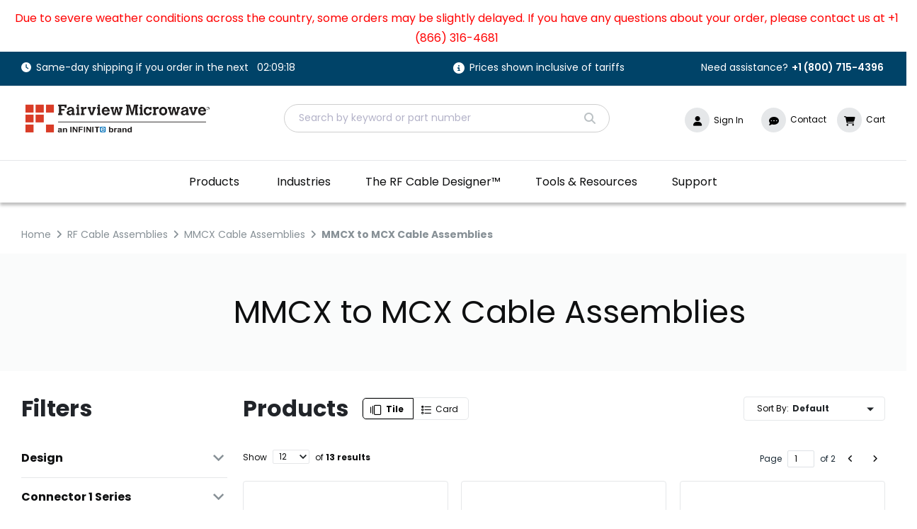

--- FILE ---
content_type: text/css;charset=utf-8
request_url: https://www.fairviewmicrowave.com/etc.clientlibs/ie/fm/components/content/industries-resource/clientlibs/site.lc-9d123cb6348dbda67c5c967dc51626c0-lc.min.css
body_size: 772
content:
#resource.resource_Title_Description{width:100%;max-width:1280px;margin:0 auto}
.resource_Title_Description .slick-slider{margin-left:10px;margin-bottom:30px}
#resource .fv_main_heading{margin-top:20px}
.slick-track{margin-left:7px}
.resource_Title_Description .slick-dots li button{border-radius:50%;width:10px;height:10px;background:var(--secondaryBtnVisited);border:0;cursor:pointer;margin-top:5px;margin-left:5px}
.resource_Title_Description .slick-dots li.slick-active button{background:var(--newsDateColor)}
.resource_Title_Description .slick-prev,.resource_Title_Description .slick-next{background:var(--secondaryColor);box-shadow:0 4px 10px rgba(0,0,0,0.05);z-index:6;border-radius:50%;width:40px;height:40px}
.resource_Title_Description .slick-prev{left:-5px;border:1px solid var(--btnDisabledLight);top:50%;transform:translateY(-50%)}
.resource_Title_Description .slick-next{top:50%;right:-25px;transform:translate(-50%,-50%)}
.resource_Title_Description .slick-next:hover,.resource_Title_Description .slick-prev:hover{background:var(--secondaryColor);color:var(--btnDisabledLight)}
.resource_Title_Description .slick-prev.slick-arrow.slick-disabled{background:var(--secondaryColor);color:transparent;border:1px solid var(--btnDisabledLight)}
.resource_Title_Description .slick-prev.slick-arrow.slick-disabled::before{opacity:1;content:"\f060";color:var(--btnDisabledLight);font-family:var(--fontfamilyIcon)}
.resource_Title_Description .slick-next.slick-arrow.slick-disabled{color:transparent;border:1px solid var(--btnDisabledLight)}
.resource_Title_Description .slick-next.slick-arrow.slick-disabled::before{opacity:1;content:"\f061";font-family:var(--fontfamilyIcon);color:var(--btnDisabledLight)}
.resource_Title_Description .slick-next.slick-arrow,.resource_Title_Description .slick-prev.slick-arrow{color:var(--invertedColor);background:var(--secondaryColor);border:1px solid var(--invertedColor)}
.resource_Title_Description .slick-next.slick-arrow::before{content:"\f061";font-family:var(--fontfamilyIcon);color:var(--invertedColor)}
.resource_Title_Description .slick-prev.slick-arrow::before{content:"\f060";font-family:var(--fontfamilyIcon);color:var(--invertedColor)}
.resource_Title_Description button.slick-next:after,.resource_Title_Description button.slick-prev:after{color:transparent}
.resource_Title_Description .slick-dots li button:before{color:transparent}
.resource_Title_Description .slick-dots li{margin:0}
.industries_carousel_main .industries_carousel_img{margin-right:24px;height:253px}
.aem-Grid.aem-Grid--default--12>.aem-GridColumn.aem-GridColumn--default--10.Homepage .customcap_icon.industries_carousel_img img{width:100%;object-fit:cover;height:253px;margin-right:26px}
.resource-view_more{position:absolute;bottom:20px}
.resource-view_more .view-more-title4{color:var(--secondaryBlack);text-decoration:underline}
.resource-title{margin-bottom:40px}
.resource_card_container{height:302px;background:var(--secondaryColor);border:1px solid var(--secondaryBtnVisited);border-radius:4px;margin-right:24px;padding:20px;position:relative}
.resource_card{display:inline-flex;margin-bottom:50px}
.resource_label1{font-weight:var(--fontWeightBold);font-size:var(--fontSize12);line-height:var(--baseLineHeight);color:var(--blueColorDark);height:20px;display:inline-block;flex-direction:row;justify-content:center;align-items:center;padding:1px 7px;gap:2px;background:var(--tagBgColor);border:1px solid var(--secondaryBtnVisited);border-radius:4px;margin-bottom:20px}
.resource_card-title{font-weight:var(--fontWeightBold);font-size:var(--baseFontSize);line-height:var(--baseLineHeight);color:var(--secondaryBlack);margin-bottom:20px;text-transform:capitalize}
.resource_card-desc{font-weight:var(--fontWeightSmall);font-size:var(--fontSize14);line-height:var(--baseLineHeight);color:var(--secondaryBlack);overflow:hidden;text-overflow:ellipsis;display:-webkit-box;-webkit-line-clamp:4;-webkit-box-orient:vertical}
.resource-view_moreimg{position:absolute}
.view-more-title{color:var(--secondaryBlack);font-weight:var(--fontWeightNormal);font-size:var(--baseFontSize);line-height:var(--baseLineHeight)}
.resource_Title_Description .slick-initialized .slick-slide{width:286px;height:302px}
.resource_Title_Description .slick-next:hover{background:var(--secondaryColor);color:var(--btnDisabledLight)}
#resource .slick-dots{bottom:-60px}
@media screen and (max-width:1024px){#resource.resource_Title_Description{max-width:100%;padding:0 0 0 28px}
#resource.resource_Title_Description .slick-track{margin-left:0}
.resource_card_container{margin:0 0 0 20px;padding:20px 24px}
.resource_Title_Description .slick-prev{left:-22px}
.resource_Title_Description .slick-next{right:-9px}
.resource_Title_Description .slick-list{padding:0 0 0 5px}
.resource_Title_Description .slick-slider,.resource_Title_Description .slick-track{margin-left:0}
.resource_Title_Description .slick-initialized .slick-slide{margin-left:12px;margin-right:12px}
}
@media only screen and (max-width:1024px) and (min-width:833px){.resource_Title_Description .slick-list{padding:0 5px 0 5px}
#resource.resource_Title_Description{padding:0 28px 0 28px}
.resource_Title_Description .slick-next{right:-41px}
}
@media screen and (max-width:833px){#resource .fv_main_heading{margin-left:-28px}
}

--- FILE ---
content_type: text/css;charset=utf-8
request_url: https://www.fairviewmicrowave.com/etc.clientlibs/ie/fm/components/content/countryCard/clientlibs/site.lc-631d61ec8d197626df14a51c2756a947-lc.min.css
body_size: 349
content:
button._coral-Multifield-move{display:none}
._coral-Multifield:not([reorderupdown]) ._coral-Multifield-item>._coral-Multifield-down,._coral-Multifield:not([reorderupdown]) ._coral-Multifield-item>._coral-Multifield-up,._coral-Multifield[reorderupdown] ._coral-Multifield-item>._coral-Multifield-move{display:block}
.countrycard-main{display:flex;flex-direction:column;align-items:center;padding:25px 0;gap:30px;width:auto;flex:none;order:1;flex-grow:0;z-index:1}
.region{width:1280px;height:46px;left:0;font-family:"Poppins";font-style:normal;font-weight:700;font-size:31px;line-height:46px;text-align:center;font-feature-settings:"tnum" on,"lnum" on;color:#0e0f10}
.countrycard_Title_Description{width:1280px;height:46px;flex:none;order:1;flex-grow:0}
li.country-card{width:315px;padding-top:20px;border-radius:4px;border-width:1px;color:#fff;border:1px solid #bbc1c4}
.country-card-header{box-sizing:border-box;display:flex;flex-direction:column;align-items:flex-start;padding:0 24px 10px;gap:4px;width:315px;height:82px;border-bottom:1px solid #005da6;flex:none;order:0;align-self:stretch;flex-grow:0}
.country-card-address-section{box-sizing:border-box;display:flex;flex-direction:row;align-items:flex-start;padding:10px 24px;gap:15px;width:315px;height:84px;border-bottom:1px solid #bbc1c4;flex:none;order:1;align-self:stretch;flex-grow:0}
.country-card-address-section .icon{width:11px;height:20px;font-family:"Font Awesome 6 Pro";font-style:normal;font-weight:400;font-size:14px;line-height:20px;font-feature-settings:"tnum" on,"lnum" on;color:#005da6;flex:none;order:0;flex-grow:0}
.country-card-address-section .detail-text{width:212px;height:54px;font-style:normal;font-weight:400;font-size:14px;line-height:18px;font-feature-settings:"tnum" on,"lnum" on;color:#454b4f;flex:none;order:1;flex-grow:1}
.country-card-number-section,.country-card-fax-section,.country-card-email-section,.country-card-link-section{box-sizing:border-box;display:flex;flex-direction:row;align-items:flex-start;padding:10px 24px;gap:15px;width:315px;height:40px;border-bottom:1px solid #bbc1c4;flex:none;order:2;align-self:stretch;flex-grow:0}
.country-card-grid{display:grid;grid-template-columns:repeat(4,minmax(250px,1fr));gap:24px;max-width:1400px;margin:0 auto}
.company-name{width:238px;height:18px;font-style:normal;font-weight:500;font-size:14px;line-height:18px;font-feature-settings:"tnum" on,"lnum" on;color:#454b4f;flex:none;order:1;flex-grow:0}
.country-name{width:238px;height:30px;font-style:normal;font-weight:700;font-size:20px;line-height:30px;font-feature-settings:"tnum" on,"lnum" on;color:#0e0f10;flex:none;order:0;flex-grow:0}
.country-card span.icon{width:14px;height:20px;font-family:"Font Awesome 6 Pro";font-style:normal;font-weight:400;font-size:14px;line-height:20px;font-feature-settings:"tnum" on,"lnum" on;color:#005da6;flex:none;order:0;flex-grow:0}
.detail-text{width:315px;height:18px;font-style:normal;font-weight:400;font-size:14px;line-height:18px;font-feature-settings:"tnum" on,"lnum" on;color:#454b4f;flex:none;order:1;flex-grow:1}
.countrycard{display:flex;flex-direction:row;align-items:flex-start;padding:0;gap:24px;width:auto;flex:none;order:1;flex-grow:0}
@media screen and (min-width:540px) and (max-width:922px){.country-card-grid{grid-template-columns:repeat(2,1fr)}
}
@media screen and (min-width:923px) and (max-width:1024px){.country-card-grid{grid-template-columns:repeat(2,1fr)}
}
@media screen and (min-width:361px) and (max-width:540px){.country-card-grid{grid-template-columns:repeat(1,1fr);padding:0}
}
@media screen and (max-width:360px){.country-card-grid{grid-template-columns:repeat(1,1fr);padding:0}
}

--- FILE ---
content_type: text/css;charset=utf-8
request_url: https://www.fairviewmicrowave.com/etc.clientlibs/ie/fm/components/content/accordion/clientlibs/site.lc-3bdcb90052be35ec10f16cf51549e4df-lc.min.css
body_size: 100
content:
.cmp-accordion__header{margin:0}
.cmp-accordion__button{display:block;width:100%;text-align:left}
.cmp-accordion__panel--hidden{display:none}
.cmp-accordion__panel--expanded{width:98%;display:block;background-color:#fff;border:.125em solid transparent;border-bottom-color:#eceff1;outline:0}
div[id^="tool_resources_faq-"]{padding-left:0}
#tool_resources_faq .cmp-accordion__item:nth-child(-n + 4){display:block}
#tool_resources_faq.show-all .cmp-accordion__item{display:block}
.view-all-cnt{display:flex;justify-content:center;margin:1em 0}
#tool_resources_faq span.cmp-accordion__title{width:98%;height:auto;left:0;top:490px;font-family:"Poppins";font-style:normal;font-weight:400;font-size:18px;line-height:27px;display:flex;align-items:center;font-feature-settings:"tnum" on,"lnum" on;color:#0e0f10}
button[id^="tool_resources_faq-"]{display:flex;border:2px solid transparent;border-bottom-color:#eceff1;padding:25px 0 25px 0;outline:0}
button[id^="tool_resources_faq-"].cmp-accordion__button--expanded{border-bottom-color:white;outline:0}
button[id^="tool_resources_faq-"].cmp-accordion__button--expanded span.cmp-accordion__title{font-weight:700 !important}
.accordion-icon .minus-icon{display:none}
.cmp-accordion__button[aria-expanded="true"] .plus-icon{display:none;border-bottom-color:0}
.cmp-accordion__button[aria-expanded="true"] .minus-icon{display:inline-block}
div[id^="tool_resources_faq-"].cmp-accordion__button--expanded>h3 .cmp-accordion__header{padding:0}
button[id^="tool_resources_faq-"]:focus{border:.125em solid transparent;border-bottom-color:#eceff1;outline:0}
div[id^="tool_resources_faq-"] .sidebar__menu.cmp-text p{padding:0}
button[id^="tool_resources_faq-"][aria-expanded="true"]:focus{outline:0;border:0;box-shadow:none}
div#tool_resources_faq{padding:0 10% 0 10%}

--- FILE ---
content_type: text/css;charset=utf-8
request_url: https://www.fairviewmicrowave.com/etc.clientlibs/ie/fm/components/content/samedayship-sticky/clientlibs.lc-c696785fc4358f18ae2346d2ad1cf4aa-lc.min.css
body_size: -119
content:
.samedayship-sticky{position:fixed;right:30px;background:var(--secondaryColor);border:1px solid var(--stickyBorderColor);box-shadow:0 4px 4px rgba(0,0,0,0.25);border-radius:4px;max-width:138px;float:none;padding:6px;text-align:center;bottom:110px;z-index:99999}
.samedayship-sticky.aem-GridColumn.aem-GridColumn--default--none,.samedayship-sticky,.samedayship-sticky.aem-GridColumn.aem-GridColumn--default--12{display:block}
.samedayshipping-sticky-wrapper .sdss-block,.samedayshipping-sticky-wrapper .sdss-block *{font-weight:var(--fontWeightSmall);font-size:var(--fontSize14);line-height:var(--lineHeightSmall);text-align:center;color:var(--secondaryBlack);margin:0}
.samedayshipping-sticky-wrapper .sdss-block .timer-content{color:var(--secondaryColor)}
@media screen and (max-width:833px){.samedayship-sticky.aem-GridColumn.aem-GridColumn--default--none,.samedayship-sticky,.samedayship-sticky.aem-GridColumn.aem-GridColumn--default--12{display:none}
.sdss-block{line-height:0 !important}
.timer-content{font-size:var(--fontSize11) !important}
}

--- FILE ---
content_type: text/css;charset=utf-8
request_url: https://www.fairviewmicrowave.com/etc.clientlibs/ie/fm/components/content/headerNew/clientlibs.lc-988e1bc37f4ea30c98c5abf94945a1d1-lc.min.css
body_size: 4110
content:
.cmp-experiencefragment--header .xf-content-height,.cmp-experiencefragment--punchoutheader .xf-content-height{min-height:187px;margin:0}
.cmp-experiencefragment--header .xf-content-height:has(.sticky),.cmp-experiencefragment--punchoutheader .xf-content-height:has(.sticky){min-height:187px}
.cmp-experiencefragment--simpleheader .xf-content-height{min-height:87px;margin:0}
.cmp-experiencefragment--simpleheader .xf-content-height:has(.sticky){min-height:87px}
.HomeHeader{display:flex;flex-direction:row;flex-wrap:nowrap;justify-content:flex-start}
.headerContainer{padding-right:30px;padding-left:30px;margin-right:auto;margin-left:auto}
.headerComponents{display:flex;justify-content:space-between;align-items:center;flex-direction:row;flex-wrap:nowrap;padding:30px 0;position:relative}
.hamburgerMenu{display:none}
.headerComponents .compLogo{text-align:left;padding:0;width:25%}
.headerComponents .compLogo .logoFM{padding:0}
.headerRight{display:flex;justify-content:flex-end;padding:0;width:75%}
.headerComponents .compSearchbox{width:460px;height:41px;border:1px solid var(--searchBorderColor);border-radius:40px}
.animateRight{animation:fadeInRight .5s ease-in-out;animation-fill-mode:both;animation-delay:0}
@keyframes fadeInRight{from{opacity:0;transform:translate3d(100%,0,0)}
to{opacity:1;transform:translate3d(0,0,0)}
}
#main-header .compSearchbox .cmp-search__input{background:transparent;border:0;padding:10px 20px;color:var(--btnDisabledLight);font-size:var(--fontSize14);font-weight:var(--fontWeightSmall);width:100%}
#main-header .compSearchbox .cmp-search__icon{left:auto;right:8px;color:var(--SearchIcon);margin:0;padding:0;top:7px}
#main-header .compSearchbox .cmp-search__loading-indicator{left:auto;right:.125em}
.headerComponents .compMicrolinks{margin:5px 0 0 15px}
.compMicrolinks .icon{float:right;min-width:2.5em;height:2.5em;border-radius:50%;background-color:var(--secondaryBtnVisited);text-align:center;display:block;line-height:var(--lineHeight2andH);color:var(--secondaryBlack);font-size:var(--fontSize14);padding:2px}
.compMicrolinks .signin_username p{margin:0;line-height:var(--lineHeight2and3Q);text-overflow:ellipsis;overflow:hidden;white-space:nowrap;max-width:8ch;color:var(--secondaryBlack)}
.compMicrolinks .icon span.count{padding:0 5px;font-size:var(--fontSize11)}
.compMicrolinks .linkname{float:right;font-size:var(--fontSize12);font-weight:var(--fontWeightSmall);line-height:var(--lineHeight2and3Q);display:block;margin-left:6px;color:var(--secondaryBlack)}
.compMicrolinks .linkname a{color:var(--secondaryBlack)}
.compMicrolinks.Search{display:none}
.logoFM .img-fluid{max-width:270px;width:100%;height:auto}
.user-menu-container{position:relative;display:inline-block}
.user-menu-toggle{cursor:pointer;display:flex;align-items:center;border-radius:20px;padding-right:10px;outline-offset:-2px}
.user-menu-toggle:hover:has(.signin_username p.name-ellipsis){background-color:var(--secondaryBtnHover)}
.user-menu-toggle:has(.arrow-icon.open){background-color:var(--secondaryBtnHover);outline:2px solid var(--borderColorLight)}
.user-menu-toggle .signin_username p.name-ellipsis{white-space:nowrap;overflow:hidden;text-overflow:ellipsis;margin:0;display:inline-block;vertical-align:middle}
.user-menu-toggle .arrow-icon{margin-left:5px;font-size:.8em;color:var(--secondaryBlack);transition:transform .3s ease-in-out}
.user-menu-toggle .arrow-icon.open{transform:rotate(180deg)}
.user-dropdown-menu{display:none;position:absolute;top:100%;left:0;background-color:#fff;border:1px solid #ccc;border-radius:4px;box-shadow:0 2px 5px rgba(0,0,0,0.15);list-style:none;margin:5px 0 0 0;padding:0;min-width:220px;z-index:1000}
@media screen and (max-width:1200px){.user-dropdown-menu{right:0;left:unset}
}
.user-dropdown-menu li{margin:0;padding:0}
.user-dropdown-menu li a{display:block;padding:10px 15px;text-decoration:none;color:#333;font-size:14px;white-space:nowrap}
.user-dropdown-menu li a:hover,.user-dropdown-menu li a:focus{background-color:#f0f0f0;color:#111;text-decoration:none}
.sign-out-dialog,.confirm-dialog{border:1px solid #ccc;border-radius:8px;padding:0;box-shadow:0 4px 8px rgba(0,0,0,0.1);min-width:425px;text-align:center;z-index:1000;display:none}
.sign-out-dialog .dialog-header,.confirm-dialog .dialog-header{border-bottom:1px solid var(--borderColorLight);padding:10px 15px;text-align:left}
.sign-out-dialog .close-signout-dialog,.confirm-dialog .close-confirm-dialog{position:absolute;right:15px;top:15px;cursor:pointer}
.sign-out-dialog .dialog-header h2,.confirm-dialog .dialog-header h2{margin:0;font-size:20px;font-weight:600;color:var(--secondaryBlack)}
.sign-out-dialog[open],.confirm-dialog[open]{display:block}
.sign-out-dialog::backdrop,.confirm-dialog::backdrop{background-color:rgba(0,0,0,0.5)}
.sign-out-dialog p,.confirm-dialog p{padding:20px 15px;font-size:16px;text-align:left}
.sign-out-dialog .dialog-buttons,.confirm-dialog .dialog-buttons{display:flex;justify-content:flex-end;background-color:var(--secondaryBtnHover);padding:10px 15px;border-top:1px solid var(--borderColorLight);gap:10px}
.sign-out-dialog .dialog-button,.confirm-dialog .dialog-button{padding:8px 16px;border:1px solid transparent;border-radius:4px;cursor:pointer;font-size:14px}
.sign-out-dialog .cancel-btn,.confirm-dialog .cancel-btn{background-color:#f0f0f0;border-color:#ccc;color:#333}
.sign-out-dialog .cancel-btn:hover,.confirm-dialog .cancel-btn:hover{background-color:#e0e0e0}
.sign-out-dialog .confirm-btn,.confirm-dialog .confirm-btn{background-color:#d9534f;border-color:#d43f3a;color:white}
.sign-out-dialog .confirm-btn:hover,.confirm-dialog .confirm-btn:hover{background-color:#c9302c;border-color:#ac2925}
.session-expired-dialog{padding:20px;border-radius:8px;border:0;box-shadow:0 2px 10px rgba(0,0,0,0.1);max-width:400px;width:90%;z-index:1000;display:none}
.session-expired-dialog[open]{display:block}
.session-expired-dialog::backdrop{background-color:rgba(0,0,0,0.5)}
.session-expired-dialog p{margin:0 0 20px 0;font-size:16px;line-height:1.5;color:#333}
.session-expired-dialog .dialog-buttons{display:flex;justify-content:space-between;gap:10px}
.session-expired-dialog .dialog-button{padding:10px 20px;border:0;border-radius:4px;cursor:pointer;font-size:14px;font-weight:500;transition:background-color .2s}
.session-expired-dialog .guest-btn{background-color:#f0f0f0;color:#333}
.session-expired-dialog .guest-btn:hover{background-color:#e0e0e0}
.session-expired-dialog .signin-btn{background-color:#007bff;color:white}
.session-expired-dialog .signin-btn:hover{background-color:#0056b3}
@media(min-width:320px) and (max-width:833px){.cmp-experiencefragment--header .xf-content-height{min-height:126px;margin:0}
.cmp-experiencefragment--header .xf-content-height:has(.sticky){min-height:126px}
.cmp-experiencefragment--simpleheader .xf-content-height{min-height:76px;margin:0}
.cmp-experiencefragment--simpleheader .xf-content-height:has(.sticky){min-height:76px}
.headerContainer{width:100%;padding:0 24px;margin:0 auto;height:67px}
.headerComponents{padding:10px 0;display:block}
.headerComponents .compLogo{width:auto;margin:5px 0 0 30px;float:left}
.headerComponents .compLogo .logoFM{width:150px}
.headerComponents .compSearchbox{display:none}
.headerComponents .headerRight{width:auto;column-gap:0}
.compMicrolinks.Search{display:block}
.compMicrolinks.Signin{display:none}
.compMicrolinks.Contact{display:none}
.compMicrolinks .linkname{display:none}
.mobile-hamburger{float:left}
.headerComponents .compMicrolinks{margin:5px 0 0 11px}
}
#main-header{position:fixed;top:0;left:0;width:100%;background:var(--secondaryColor);z-index:999;-webkit-transition:height .3s;-moz-transition:height .3s;transition:height .3s}
#main-header .compLogo,#main-header .headerRight{-webkit-transition:all .3s;-moz-transition:all .3s;transition:all .3s}
#main-header.sticky .headerComponents{padding:30px 0 26px 0}
@media(min-width:834px) and (max-width:1200px){.compMicrolinks .linkname{display:none}
#main-header.sticky .compLogo{width:20%}
#main-header.sticky .headerRight{width:80%}
#main-header .cmp-navigation__item--level-0{display:block}
#main-header .cmp-navigation.ie-navigation .cmp-navigation__group .cmp-navigation__item a,#main-header .cmp-navigation.ie-navigation .cmp-navigation__group .cmp-navigation__item .cmp-navigation__item--active a,.industries-navigation-btn.collapsed,.industries-navigation-btn,.products-btn,.products-wrapper button,.products-wrapper button a{font-size:var(--fontSize14)}
}
@media(min-width:992px){.headerComponents .compSearchbox{margin-right:3%}
}
@media(min-width:1200px){.headerComponents .compSearchbox{margin-right:10%}
#main-header.sticky #megamenu-desktop{right:251px}
}
@media screen and (max-width:575px){.cmp-experiencefragment--header .xf-content-height{min-height:116px;margin:0}
.cmp-experiencefragment--simpleheader .xf-content-height{min-height:66px;margin:0}
}
#main-header.sticky .compSearchbox{display:none}
#main-header.sticky .compMicrolinks .linkname{display:none}
#main-header.sticky .headerContainer{position:relative}
#megamenu-container{width:100%;max-width:1280px;position:relative;margin:0 auto;transition:all .5s ease-in-out}
#main-header.sticky #megamenu-desktop{width:55%;position:absolute;justify-content:center;right:unset;top:-75px;left:27%}
.animateUp{animation:fadeInUp .5s ease-in-out;animation-fill-mode:both;animation-delay:0}
@keyframes fadeInUp{from{opacity:0;transform:translate3d(0,100%,0)}
to{opacity:1;transform:translate3d(0,0,0)}
}
.animateDown{animation:fadeInDown .5s ease-in-out;animation-fill-mode:both;animation-delay:0}
@keyframes fadeInDown{from{opacity:0;transform:translate3d(0,-100%,0)}
to{opacity:1;transform:translate3d(0,0,0)}
}
#main-header.sticky #megamenu-desktop .products-wrapper{padding-right:20px}
#main-header.sticky #megamenu-desktop .megamenu-industries-wrapper{padding-right:20px}
#main-header.sticky #megamenu-desktop .cmp-navigation.ie-navigation .cmp-navigation__group .cmp-navigation__item a{margin-right:20px;margin-left:0}
.brand-pe#main-header.sticky #megamenu-desktop .cmp-navigation.ie-navigation .cmp-navigation__group .cmp-navigation__item a:hover{color:var(--PEPrimaryColor)}
.brand-pe#main-header .cmp-navigation.ie-navigation .cmp-navigation__group .cmp-navigation__item.cmp-navigation__item--active a.cmp-navigation__item-link,.brand-pe#main-header .cmp-navigation.ie-navigation .cmp-navigation__group .cmp-navigation__item.cmp-navigation__item--active a{border-bottom:4px solid #0671b9}
#main-header.sticky #megamenu-desktop .zeynep.opened{top:74px}
#main-header.sticky #megamenu-desktop .industry-dropdowns.collapse.show{display:flex;margin:0 auto;top:unset}
#main-header.sticky #megamenu-desktop .industry-wrapper{margin:0 6%}
#main-header.sticky .compMicrolinks.Search{display:block}
#main-header.sticky .compSearchbox{max-width:550px}
#main-header.sticky #megamenu-desktop #overlayIndustries.active{display:none}
@media print{#main-header.sticky #megamenu-desktop .cmp-navigation.ie-navigation .cmp-navigation__group .cmp-navigation__item a{margin-right:-10px}
}
#miniCartDetailsPopup .itemMultiPrice .fa-usd{font-weight:var(--fontWeightSmall);color:var(--primaryColor)}
#miniCartDetailsPopup .close{font-size:var(--fontSize24);color:var(--btnDisabledLight)}
#miniCartDetailsPopup .count-inlineflex{display:inline-flex;border:solid 1px var(--secondaryBtnVisited);flex-wrap:nowrap;flex-direction:row;align-items:center;height:30px;justify-content:center;border-radius:4px}
#miniCartDetailsPopup .product-count .qtyminus{line-height:32px}
#miniCartDetailsPopup .product-count .Itemqty{width:55px;text-align:center;border:0;font-size:var(--fontSize14)}
#miniCartDetailsPopup .product-count .qtyminus,#miniCartDetailsPopup .product-count .qtyplus{width:34px;height:34px;background:transparent;text-align:center;font-size:var(--fontSize14);line-height:var(--lineHeight2andH);color:var(--secondaryBlack);cursor:pointer;font-weight:var(--fontWeightMedium)}
#miniCartDetailsPopup .viewCartLink{font-size:var(--baseFontSize);font-weight:var(--fontWeightMedium);line-height:30px;border:0;background:0;cursor:pointer}
#miniCartDetailsPopup .checkoutBtn{font-weight:var(--fontWeightBold);padding:10px 56px}
#miniCartDetailsPopup .itemPrice{font-size:var(--fontSize14);font-weight:var(--fontWeightBold);color:var(--primaryColor)}
#miniCartDetailsPopup .itemSubTotal{font-weight:var(--fontWeightBold);color:var(--primaryColor)}
#miniCartDetailsPopup .removeItemLink{font-size:var(--fontSize14);font-weight:var(--fontWeightMedium);color:var(--secondaryLinkNormal)}
#miniCartDetailsPopup .removeItemLink:hover{font-weight:var(--fontWeightBold)}
#miniCartDetailsPopup .removeItemLink:active{font-weight:var(--fontWeightBold);color:var(--secondaryLinkActive);text-decoration:underline}
#miniCartDetailsPopup .itemMultiPrice{font-size:var(--fontSize12);font-weight:var(--fontWeightSmall);color:var(--primaryColor);white-space:nowrap}
#miniCartDetailsPopup .itemDescription p{line-height:20px}
#miniCartDetailsPopup .itemDetails{font-size:var(--fontSize12);color:var(--primaryColor);font-weight:var(--fontWeightSmall);word-break:break-all}
#miniCartDetailsPopup .itemDescription{font-size:var(--fontSize14);color:var(--primaryColor);font-weight:var(--fontWeightSmall)}
#miniCartDetailsPopup .modal-header{color:var(--primaryColor);font-weight:var(--fontWeightBold);border-bottom:0;padding:25px 25px 15px 25px;box-shadow:none}
.modal-backdrop.show{opacity:0;position:relative}
#miniCartDetailsPopup .modal-dialog{max-width:1280px;margin:0 auto}
#miniCartDetailsPopup .modal-content{width:434px;box-shadow:0 4px 4px rgb(0 0 0 / 25%);border:0;height:100%;float:right;background-color:var(--secondaryColor);margin:142px 30px 0 0}
#miniCartDetailsPopup .itemImg{border:1px solid var(--secondaryBtnVisited);border-radius:4px;font-size:8px;line-height:.8}
#miniCartDetailsPopup .modal-body{padding:15px 30px 0 30px;height:160px;overflow-y:scroll;scrollbar-width:thin}
#miniCartDetailsPopup .modal-body.overflow-hidden{overflow:hidden}
#miniCartDetailsPopup.modal{background:transparent;z-index:999999}
#miniCartDetailsPopup .modal-footer{display:block;border-top:0;padding:0 30px 25px 30px}
.cart_main{cursor:pointer}
.mini-cart-freight{width:61px;height:20px;background:var(--miniCartFreight);border-radius:4px;display:flex;flex-direction:row;justify-content:center;align-items:center;padding:1px 2px;gap:2px;cursor:pointer;margin-bottom:8px}
.mini-cart-freight span{font-weight:var(--fontWeightBold);font-size:var(--fontSize12);line-height:var(--fontSize18);color:var(--secondaryColor);width:44px;height:18px}
.empty-mini-cart{display:none;margin-top:50px}
.cart_left_section{margin:0 auto}
#mini-cart-icon{display:flex;justify-content:center;font-weight:var(--fontWeightBolder);font-size:var(--fontSize64);line-height:var(--lineHeight3Q);color:var(--SearchIcon)}
.empty-mini-cart-title{font-weight:var(--fontWeightSmall);font-size:var(--fontSize20);line-height:var(--baseLineHeight);color:var(--primaryColor);margin-top:30px;text-align:center}
.start-shopping-btn{display:flex;flex-direction:row;justify-content:center;align-items:center;padding:15px 25px;gap:10px;width:322px;height:44px;color:var(--secondaryColor);background:var(--invertedColor);border-radius:4px;border:0;font-weight:var(--fontWeightBold);margin:30px 0}
.start-shopping-btn:focus{background-color:var(--invertedColor);color:var(--secondaryColor);border-radius:4px;outline:2px solid #3144d8;outline-offset:2px}
.start-shopping-btn:hover{background-color:var(--invertedColorHover);color:var(--secondaryColor);border-radius:4px;border:0}
.start-shopping-btn:active{background-color:var(--invertedColorVisited);color:var(--secondaryColor);border-radius:4px;outline:0;border:0}
@media screen and (max-width:767px){#miniCartDetailsPopup .modal-content{width:292px;margin:103px 24px 0 0}
#miniCartDetailsPopup .modal-body{padding:0 20px 0 20px}
#miniCartDetailsPopup .checkoutBtn{padding:10px 56px}
#miniCartDetailsPopup .itemSubTotal{margin-top:13px}
.start-shopping-btn{width:225px}
#miniCartDetailsPopup .product-count .Itemqty{width:60px}
}
@media screen and (min-width:768px) and (max-width:991px){#miniCartDetailsPopup .modal-content{margin:110px 30px 0 0}
}
@media screen and (max-width:575px){.fontweight-bold{font-weight:var(--fontWeightBold)}
}
.fontweight-normal{font-weight:var(--fontWeightSmall)}
.cart-pl-5{padding-left:5px}
@media screen and (max-width:767px){#miniCartDetailsPopup .modal-body{height:220px}
}
.align-baseline{align-items:baseline}
.multiply-icon{padding:0 4px}
.global-search .aa-Form{width:460px;height:40px;border:1px solid var(--searchBorderColor);border-radius:40px}
@media(min-width:834px) and (max-width:991px){.global-search .aa-Form{width:400px}
}
.global-search .aa-Input{background:transparent;border:0;padding:10px 20px;color:var(--secondaryBlack);font-size:var(--fontSize14);line-height:var(--baseLineHeight);font-weight:var(--fontWeightSmall);width:100%;border-radius:.25em;height:100%}
.global-search::placeholder{color:var(--btnDisabledLight)}
.global-search .aa-InputWrapperPrefix{position:absolute;right:0;z-index:1}
.global-search .aa-Form:focus-within{box-shadow:none;outline:0;border:2px solid var(--blueColorLight);border-radius:40px}
.global-search .aa-SubmitButton{left:auto;position:relative;right:15px;color:var(--SearchIcon);margin:0;padding:0;top:14px;height:24px;width:24px;cursor:pointer;font-family:var(--fontfamilyIcon);font-weight:var(--fontWeightBolder)}
.global-search .aa-SubmitButton:after{content:'\f002';color:var(--SearchIcon)}
.global-search .aa-SubmitButton:focus{outline:0}
.global-search .aa-Label svg{display:none}
.aa-Panel{z-index:999}
.global-search .aa-InputWrapperSuffix{right:50px;position:absolute;z-index:999}
.global-search .aa-ClearButton{width:22px;height:22px;padding:0;border-radius:100%;font-family:var(--fontfamilyIcon);font-weight:var(--fontWeightBolder);background-color:var(--livesupportBorderClr);position:relative}
.global-search .aa-ClearButton:before{content:'\f00d';font-weight:var(--fontWeightBolder);color:var(--btnDisabledLight);font-size:var(--baseFontSize);line-height:var(--lineHeightSmall);position:absolute;left:0;right:0}
.global-search .aa-ClearButton svg{display:none}
.aa-ItemIcon--noBorder{display:none}
.aa-ItemActions{display:none}
.aa-Panel--scrollable{padding:20px 19px;padding-bottom:5px}
.aa-Item{padding:0;padding-left:10px;min-height:auto;margin-bottom:13px}
.aa-ItemContentTitle{font-size:var(--fontSize14);line-height:var(--baseLineHeight);color:var(--secondaryBlack);font-weight:var(--fontWeightSmall)}
.aa-ItemContentTitle mark{font-weight:var(--fontWeightMedium);padding:0}
.aa-ItemContentDescription{font-size:var(--fontSize14);line-height:var(--baseLineHeight);color:var(--secondaryBlack);font-weight:var(--fontWeightSmall);white-space:nowrap}
.aa-ItemContentDescription mark{font-weight:var(--fontWeightMedium);padding:0}
.aa-ItemContentTitle:empty{display:none}
.aa-SourceHeader{margin-top:0;margin-bottom:0}
.aa-Source{margin-bottom:28px}
.aa-Source:last-child{margin-bottom:0}
.aa-SourceHeaderTitle{font-size:var(--fontSize12);line-height:var(--baseLineHeight);color:var(--searchHeaderTitle);font-weight:var(--fontWeightBold);text-transform:uppercase;margin-bottom:14px}
.aa-SourceHeaderLine{display:none}
.aa-ItemIcon{width:35px;height:35px}
.aa-ItemLink{padding:0}
.aa-ItemLink:hover .aa-ItemContentTitle,.aa-ItemLink:hover .aa-ItemContentTitle mark{color:var(--invertedColor);font-weight:var(--fontWeightBold);text-decoration:underline}
.aa-ItemLink:active .aa-ItemContentTitle,.aa-ItemLink:active .aa-ItemContentTitle mark{color:var(--invertedColorFocus);font-weight:var(--fontWeightBold);text-decoration:underline}
.aa-ItemLink:hover .aa-ItemContentDescription,.aa-ItemLink:hover .aa-aa-ItemContentDescription mark{color:var(--invertedColor);font-weight:var(--fontWeightBold);text-decoration:underline}
.aa-ItemLink:active .aa-ItemContentDescription,.aa-ItemLink:active .aa-ItemContentDescription mark{color:var(--invertedColorFocus);font-weight:var(--fontWeightBold);text-decoration:underline}
.aa-SubmitButton{pointer-events:none}
.active-search .aa-SubmitButton{pointer-events:inherit}
.active-search .aa-SubmitButton:after{color:var(--secondaryBlack)}
#main-header.sticky .global-search{display:none}
#main-header.sticky .aa-Panel{display:none}
.global-search.mobSticky-search{position:fixed;display:block;width:100%;top:107px;z-index:999;background:var(--secondaryColor);height:100%;left:0;right:0;padding:18px 24px}
.global-search .search-title{font-size:var(--fontSize20);line-height:var(--baseLineHeight);color:var(--secondaryBlack);font-weight:var(--fontWeightSmall);display:flex;align-items:center;justify-content:space-between;margin-bottom:13px;display:none}
.global-search .fa-xmark{color:var(--btnDisabledLight);font-size:var(--fontSize24);line-height:var(--lineHeightSmall);font-weight:var(--fontWeightBolder)}
.global-search.mobSticky-search .aa-Form{width:100%}
.global-search.mobSticky-search .aa-Input{width:100%}
.search-view-all{font-size:var(--fontSize12);line-height:var(--baseLineHeight);color:var(--invertedColor);font-weight:var(--fontWeightMedium);text-align:center}
.search-view-all:hover{color:var(--invertedColor);font-weight:var(--fontWeightBold)}
.search-view-all:active{color:var(--invertedColorFocus);font-weight:var(--fontWeightBold);text-decoration:underline}
.aa-Panel{margin-top:2px}
.aa-Item:hover{background-color:rgba(179,173,214,.205)}
@media(min-width:834px){#main-header.sticky{z-index:1000}
}
@media(min-width:320px) and (max-width:833px){.global-search .search-title{display:flex}
.global-search{display:none}
.aa-Panel--scrollable{box-shadow:none;padding:0;overflow-y:auto;max-height:400px;padding-top:12px;padding-left:12px}
.aa-Panel--scrollable::-webkit-scrollbar{width:3px;height:3px}
.aa-Panel{box-shadow:none}
#main-header.sticky .global-search.mobSticky-search{display:block}
.disable-scroll{position:fixed;top:0;bottom:0;left:0;right:0;height:100vh;overflow:hidden}
.aa-Panel{margin-top:2px}
}
@media(min-width:992px){.global-search{margin-right:3%}
}
@media(min-width:1200px){.global-search{margin-right:10%}
}
.error-handler{padding-left:10px}
.error-handler .modal-dialog{display:flex;justify-content:center}
.error-handler .modal-content{height:auto;margin:0;max-width:749px}
.error-handler .modal-body{padding:29px 40px;text-align:center;min-height:158px;display:flex;align-items:center;justify-content:center;flex-direction:column}
.error-handler .modal-header{padding:37px 24px 39px 40px}
.error-handler .modal-footer{padding:18px 37px 16px 37px}
.error-handler .modal-body p{font-size:var(--fontSize22);line-height:var(--baseLineHeight);margin:0}
.error-handler .modal-body p.description-title{font-size:var(--fontSize31);line-height:var(--baseLineHeight);margin:0}
.error-handler .modal-body span{font-size:var(--fontSize31);line-height:var(--lineHeight1and483)}
.error-handler .modal-footer .btn{width:121px}
.error-handler .modal-footer .ie-scondary-btn.btn:hover{color:var(--primaryColor)}
.error-handler .modal-footer .ie-primary-btn:hover{color:var(--secondaryColor)}

--- FILE ---
content_type: text/css;charset=utf-8
request_url: https://www.fairviewmicrowave.com/etc.clientlibs/ie/fm/components/content/megamenu-products/clientlibs.lc-d2c7a9409c7ac5b91fb4ea0c1abba22b-lc.min.css
body_size: 2086
content:
.zeynep{top:0;bottom:0;position:absolute;z-index:1011;pointer-events:none;transform:translateX(-100%) translateZ(0);-webkit-overflow-scrolling:touch;background:var(--secondaryColor)}
.zeynep:not(.no-transition),.zeynep .submenu:not(.no-transition){transition:all 250ms}
.zeynep.opened{pointer-events:auto;transform:translateX(0) translateZ(0);top:59px}
.zeynep .submenu.opened{left:0;pointer-events:auto}
.zeynep{display:none}
.zeynep.opened{position:absolute;height:100%;width:271px;margin:0 auto;left:unset;display:table;right:0}
.zeynep .submenu.opened:not(.current){overflow:auto;overflow-x:hidden}
.zeynep ul{list-style-type:none;padding:0;-webkit-overflow-scrolling:touch}
.zeynep ul li{background-color:var(--secondaryColor);min-height:30px}
.zeynep ul>li>a{display:block;font-size:var(--fontSize14);line-height:20px;font-weight:var(--fontWeightBold);padding:7px 20px 7px 42px;color:var(--primaryColor);text-decoration:none;transition:all 150ms;border-bottom:0}
.zeynep .submenu-header{background-position:left 20px center;background-repeat:no-repeat;background-size:8px 14px;border-bottom:solid 1px #efefef;cursor:pointer;position:relative}
.zeynep .submenu-header>a{color:inherit;display:block;font-size:var(--fontSize14);font-weight:bold;padding:18px 20px;padding-left:40px;text-decoration:none}
.zeynep .submenu-header>a:before{background-image:url("clientlibs/images/submenu-arrow.svg");background-position:right 20px center;background-repeat:no-repeat;background-size:8px 14px;content:"";height:100%;left:26px;position:absolute;top:0;transform:rotate(-180deg);width:20px}
.zeynep .submenu>label{color:#e77691;display:block;font-size:13px;font-weight:bold;margin-bottom:8px;margin-top:19px;opacity:.5;padding-left:40px;width:100%}
.zeynep ul li a:hover{background-color:var(--secondaryBtnHover);color:var(--invertedColor)}
.zeynep ul li a:active{background-color:var(--secondaryBtnHover);color:var(--invertedColor)}
.zeynep ul>li.has-submenu>a{position:relative;max-width:264px;padding-right:30px}
.zeynep ul>li.has-submenu>a:after{content:" ";border-right:2px solid var(--SearchIcon);border-top:2px solid var(--SearchIcon);width:8px;height:8px;transform:rotate(45deg);cursor:pointer;display:block;position:absolute;right:15px;top:44%}
.zeynep ul>li.has-submenu:hover>a:after{border-right:2px solid var(--invertedColor);border-top:2px solid var(--invertedColor)}
.zeynep ul.products_items li.has-submenu div.submenu.opened ul li a{padding:7px 30px 7px 34px;max-width:264px}
.zeynep .sec_level_nav,.zeynep .third_level_nav{top:0;bottom:0;min-height:auto;overflow-y:auto;position:absolute;pointer-events:none;-webkit-overflow-scrolling:touch}
.zeynep ul.products_items,.zeynep .sec_level_nav>ul,.zeynep .third_level_nav>ul{border-right:1px solid #ccc}
.zeynep .third_level_nav{width:200px;border-right:0 solid var(--secondaryBtnVisited);background:var(--secondaryBtnHover)}
.zeynep ul.products_items,.zeynep .sec_level_nav,.zeynep .third_level_nav{overflow-y:auto;overflow-x:hidden;margin-bottom:5px;scrollbar-width:thin}
.zeynep ul.sec_level_scroll,.zeynep ul.third_level_scroll{width:269px;background:var(--secondaryColor);height:calc(49vh + 93px);overflow:hidden;overflow-y:auto;scrollbar-width:thin}
.zeynep,.zeynep .sec_level_nav,.zeynep .third_level_nav{scrollbar-width:none}
.zeynep ul.products_items::-webkit-scrollbar,.zeynep .sec_level_scroll::-webkit-scrollbar,.zeynep .third_level_scroll::-webkit-scrollbar{height:500px;width:5px}
.zeynep ul.products_items:hover::-webkit-scrollbar,.zeynep .sec_level_scroll:hover::-webkit-scrollbar,.zeynep .third_level_scroll:hover::-webkit-scrollbar{width:5px}
#overlay-products{position:fixed;display:none;width:100%;height:100%;top:211px;left:0;right:0;bottom:0;background-color:rgba(0,0,0,0.4);z-index:1;cursor:pointer}
@media(min-width:833px){.zeynep{color:#404143}
.hide{display:none}
.zeynep .submenu>label.hide{display:none}
.sec_level_nav,.third_level_nav{display:none}
.zeynep .sec_level_nav.opened{left:271px;pointer-events:auto;width:269px;display:table;margin:0 auto;right:0}
.zeynep .sec_level_nav.opened.current.show{z-index:1}
.zeynep .submenu.third_level_nav.opened{left:269px;pointer-events:auto}
ul.innerNest_no_submenu.third_level_scroll.show{width:200px}
ul.innerNest_no_submenu.third_level_scroll.show li{min-height:20px}
.zeynep ul.third_level_scroll li a{font-size:12px;font-weight:400;line-height:18px;width:200px;padding:3px 15px 3px 25px !important;overflow:hidden;text-overflow:ellipsis;white-space:nowrap}
.zeynep ul.nosubmenu_links{margin-bottom:0;border-right:1px solid var(--secondaryBtnVisited);padding-top:20px !important}
.zeynep ul.nosubmenu_links li a:hover{color:var(--primaryColor);background-color:transparent}
ul.innerNest_no_submenu{padding-top:15px}
.sec_level_nav>ul{padding-top:10px}
ul.innerNest_no_submenu li a{padding:3px 10px}
.promotion_box{display:none;position:absolute;top:0;z-index:9;height:100%;background:var(--secondaryBtnHover);width:302px;padding:20px}
.promotion_title{margin-bottom:20px;font-size:var(--fontSize14);line-height:var(--baseLineHeight);font-weight:var(--fontWeightSmall)}
.promotion_img{border-radius:3px;border:1px solid #ccc;background-color:var(--secondaryColor);padding:0;height:136px;width:244px;display:flex;align-items:center;justify-content:center}
.promotion_img img{min-width:244px;min-height:136px;text-align:center;width:100%;height:auto;padding:0}
.sec_level_promo{left:540px;display:block}
.third_level_promo{left:740px;display:block}
.zeynep ul.products_items li.has-submenu div.submenu.opened .promotion_img a{position:relative;padding:0;width:100%;margin:0;height:100%}
}
@media(max-width:767px){.zeynep-overlay{display:none}
}
.zeynep ul.products_items{height:auto;max-height:49vh;overflow-y:auto;overflow-x:hidden}
.zeynep .sec_level_nav.opened,.zeynep .third_level_nav.opened{overflow-y:auto;overflow-x:hidden;max-height:calc(49vh + 93px)}
#main-header.cmp-container.fm-main-container .buildingblock:last-child,#main-header.cmp-container.fm-main-container .buildingblock:nth-child(3),#main-header.cmp-container.fm-main-container .buildingblock{border-top:1px solid var(--secondaryBtnVisited);display:block}
#main-header.cmp-container.fm-main-container .buildingblock:last-child .xf-master-building-block,#main-header.cmp-container.fm-main-container .buildingblock .xf-master-building-block{width:1280px;max-width:100%;margin:0 auto}
.megamenu-products{height:60px}
.products-wrapper{display:block}
#productstable .products-data .categoryId,#productstable .products-data .categorytaxonomyPath,#productstable .products-data .categorythumbnailUrl,#productstable .products-data .categoryName,.products-table-wrapper{display:none}
.hide{display:none}
.show{display:block}
#productstable .products-data .categoryName.show,.products-table-wrapper.show{display:block;cursor:pointer}
.products-table-wrapper table{width:100%}
#productstable .products-data .categoryName.show{padding:0;padding-bottom:13px;position:relative}
#productstable .products-data .categoryName.show:last-child{padding-bottom:0}
.products-table-wrapper.show{position:relative;top:0;left:0;height:auto;overflow-y:scroll;padding-right:10px}
#productstable .products-data .categoryName.show span{float:right;margin-right:14px;font-style:normal;font-weight:var(--fontWeightBolder);font-size:var(--fontSize14);line-height:var(--lineHeight1and428);color:var(--SearchIcon)}
.products-table-wrapper{width:100%;max-width:100%;padding:30px 0 41px 42px;text-align:left;background:var(--secondaryColor)}
.products-table-wrapper table{margin:0;border-collapse:inherit}
.products-data,.products-data td,.products-data td a,.productstable tr td,.productstable tr td a{font-style:normal;font-weight:var(--fontWeightBold);font-size:var(--fontSize14);line-height:var(--lineHeight1and428);color:var(--tabPanelClr);text-decoration:none;height:auto}
.productstable tr td,.productstable tr td a{padding-bottom:13px}
.products-wrapper{width:100%;display:flex;position:relative;justify-content:center;margin:0;padding:18px 41px 18px 0;height:60px}
.products-btn,.products-wrapper button,.products-wrapper button a{border:0;font-weight:var(--fontWeightSmall);font-size:var(--baseFontSize);line-height:var(--baseLineHeight);color:var(--primaryColor);background:transparent;outline:0;display:block;cursor:pointer;padding:0;padding-bottom:18px;margin-right:12px;padding-right:0}
.products-btn:hover,.products-wrapper button:hover,.products-wrapper button a:hover,#productstable .products-data .categoryName.show:active,#productstable .products-data .categoryName.show span:active,.productstable tr td:active,.productstable tr td a:active{color:var(--invertedColor)}
.brand-pe .products-btn:hover,.brand-pe .products-wrapper button:hover,.brand-pe .products-wrapper button a:hover,.brand-pe #productstable .products-data .categoryName.show:active,.brand-pe #productstable .products-data .categoryName.show span:active,.brand-pe .productstable tr td:active,.brand-pe .productstable tr td a:active{color:var(--PEPrimaryColor)}
#productstable .products-data .categoryName.show:hover,.productstable tr td:hover,.productstable tr td a:hover{color:var(--primaryColor);text-decoration:underline}
.products-wrapper button a:hover{text-decoration:none}
.products-btn.active{font-weight:var(--fontWeightBold);font-size:var(--baseFontSize);line-height:var(--baseLineHeight);color:var(--primaryColor);border-bottom:4px solid var(--invertedColor);display:block;outline:0;height:42px}
.products-btn:active,.products-btn:hover,.products-btn:visited,.products-btn:focus{outline:0}
.fade-mode{pointer-events:none;position:relative}
.fade-mode:before{content:"";background:rgba(0,0,0,0.2);position:absolute;width:100%;height:100%;z-index:99}
.height-zero{height:0}
@media screen and (max-width:833px){.products-wrapper,#main-header.cmp-container.fm-main-container .buildingblock .xf-master-building-block .megamenu-products{display:none}
.products-table-wrapper.show{overflow-y:auto}
.sec_level_border{display:none;position:relative;top:78px;z-index:9;margin:0}
.zeynep_mob .submenu.sec_level_nav>label{border:0}
}
@media screen and (min-width:991px){#main-header.sticky .headerComponents{padding:0;top:27%}
.headerComponents{padding:0;top:27%}
.headerContainer{height:auto;min-height:104px;padding:20px 30px}
#main-header.sticky .headerContainer{height:97px}
.megamenu-products{height:59px}
div#megamenu-desktop{height:59px}
#overlay-products{top:215px}
#overlayIndustries{top:215px}
#main-header.sticky #megamenu-desktop .industry-dropdowns.collapse.show{top:74px;margin-left:0;width:100vw;max-width:670px}
#main-header.sticky #megamenu-desktop .industry-dropdowns .industry-wrapper{width:100%;margin:0 auto}
#main-header.sticky #megamenu-desktop .zeynep.opened{top:74px}
#main-header.sticky #megamenu-desktop.animateUp .industries-navigation-btn .showBorderBottom{padding-bottom:30px}
#main-header.sticky #megamenu-desktop.animateUp .products-btn.active{height:56px}
#main-header.sticky #megamenu-desktop.animateUp .products-btn{padding-bottom:28px}
}

--- FILE ---
content_type: text/css;charset=utf-8
request_url: https://www.fairviewmicrowave.com/etc.clientlibs/ie/fm/clientlibs/clientlib-plp.lc-595eb9ac2425d829d17408f5bf1112b0-lc.min.css
body_size: 14734
content:
.ais-Breadcrumb-list,.ais-CurrentRefinements-list,.ais-HierarchicalMenu-list,.ais-Hits-list,.ais-InfiniteHits-list,.ais-InfiniteResults-list,.ais-Menu-list,.ais-NumericMenu-list,.ais-Pagination-list,.ais-RatingMenu-list,.ais-RefinementList-list,.ais-Results-list,.ais-ToggleRefinement-list{margin:0;padding:0;list-style:none}
.ais-ClearRefinements-button,.ais-CurrentRefinements-delete,.ais-CurrentRefinements-reset,.ais-GeoSearch-redo,.ais-GeoSearch-reset,.ais-HierarchicalMenu-showMore,.ais-InfiniteHits-loadMore,.ais-InfiniteHits-loadPrevious,.ais-InfiniteResults-loadMore,.ais-Menu-showMore,.ais-RangeInput-submit,.ais-RefinementList-showMore,.ais-SearchBox-reset,.ais-SearchBox-submit,.ais-VoiceSearch-button{padding:0;overflow:visible;font:inherit;line-height:normal;color:inherit;background:0;border:0;cursor:pointer;-webkit-user-select:none;-moz-user-select:none;-ms-user-select:none;user-select:none}
.ais-ClearRefinements-button::-moz-focus-inner,.ais-CurrentRefinements-delete::-moz-focus-inner,.ais-CurrentRefinements-reset::-moz-focus-inner,.ais-GeoSearch-redo::-moz-focus-inner,.ais-GeoSearch-reset::-moz-focus-inner,.ais-HierarchicalMenu-showMore::-moz-focus-inner,.ais-InfiniteHits-loadMore::-moz-focus-inner,.ais-InfiniteHits-loadPrevious::-moz-focus-inner,.ais-InfiniteResults-loadMore::-moz-focus-inner,.ais-Menu-showMore::-moz-focus-inner,.ais-RangeInput-submit::-moz-focus-inner,.ais-RefinementList-showMore::-moz-focus-inner,.ais-SearchBox-reset::-moz-focus-inner,.ais-SearchBox-submit::-moz-focus-inner,.ais-VoiceSearch-button::-moz-focus-inner{padding:0;border:0}
.ais-ClearRefinements-button[disabled],.ais-CurrentRefinements-delete[disabled],.ais-CurrentRefinements-reset[disabled],.ais-GeoSearch-redo[disabled],.ais-GeoSearch-reset[disabled],.ais-HierarchicalMenu-showMore[disabled],.ais-InfiniteHits-loadMore[disabled],.ais-InfiniteHits-loadPrevious[disabled],.ais-InfiniteResults-loadMore[disabled],.ais-Menu-showMore[disabled],.ais-RangeInput-submit[disabled],.ais-RefinementList-showMore[disabled],.ais-SearchBox-reset[disabled],.ais-SearchBox-submit[disabled],.ais-VoiceSearch-button[disabled]{cursor:default}
.ais-HierarchicalMenu-showMore,.ais-InfiniteHits-loadMore,.ais-InfiniteHits-loadPrevious,.ais-Menu-showMore,.ais-RefinementList-showMore{overflow-anchor:none}
.ais-Breadcrumb-item,.ais-Breadcrumb-list,.ais-Pagination-list,.ais-PoweredBy,.ais-RangeInput-form,.ais-RatingMenu-link{display:-webkit-box;display:-ms-flexbox;display:flex;-webkit-box-align:center;-ms-flex-align:center;align-items:center}
.ais-GeoSearch,.ais-GeoSearch-map{height:100%}
.ais-HierarchicalMenu-list .ais-HierarchicalMenu-list{margin-left:1em}
.ais-PoweredBy-logo{display:block;height:1.2em;width:auto}
.ais-RatingMenu-starIcon{display:block;width:20px;height:20px}
.ais-SearchBox-input::-ms-clear,.ais-SearchBox-input::-ms-reveal{display:none;width:0;height:0}
.ais-SearchBox-input::-webkit-search-cancel-button,.ais-SearchBox-input::-webkit-search-decoration,.ais-SearchBox-input::-webkit-search-results-button,.ais-SearchBox-input::-webkit-search-results-decoration{display:none}
.ais-RangeSlider .rheostat{overflow:visible;margin-top:40px;margin-bottom:40px}
.ais-RangeSlider .rheostat-background{height:6px;top:0;width:100%}
.ais-RangeSlider .rheostat-handle{margin-left:-12px;top:-7px}
.ais-RangeSlider .rheostat-background{position:relative;background-color:#fff;border:1px solid #aaa}
.ais-RangeSlider .rheostat-progress{position:absolute;top:1px;height:4px;background-color:#333}
.rheostat-handle{position:relative;z-index:1;width:20px;height:20px;background-color:#fff;border:1px solid #333;border-radius:50%;cursor:-webkit-grab;cursor:grab}
.rheostat-marker{margin-left:-1px;position:absolute;width:1px;height:5px;background-color:#aaa}
.rheostat-marker--large{height:9px}
.rheostat-value{padding-top:15px}
.rheostat-tooltip,.rheostat-value{margin-left:50%;position:absolute;text-align:center;-webkit-transform:translateX(-50%);transform:translateX(-50%)}
.rheostat-tooltip{top:-22px}
[class^=ais-]{font-size:1rem;box-sizing:border-box}
a[class^=ais-]{text-decoration:none}
.ais-Breadcrumb,.ais-ClearRefinements,.ais-CurrentRefinements,.ais-GeoSearch,.ais-HierarchicalMenu,.ais-Hits,.ais-HitsPerPage,.ais-InfiniteHits,.ais-InfiniteResults,.ais-Menu,.ais-MenuSelect,.ais-NumericMenu,.ais-NumericSelector,.ais-Pagination,.ais-Panel,.ais-PoweredBy,.ais-RangeInput,.ais-RangeSlider,.ais-RatingMenu,.ais-RefinementList,.ais-Results,.ais-ResultsPerPage,.ais-SearchBox,.ais-SortBy,.ais-Stats,.ais-ToggleRefinement{color:#3a4570}
.ais-Breadcrumb-item--selected,.ais-HierarchicalMenu-item--selected,.ais-Menu-item--selected{font-weight:700}
.ais-Breadcrumb-separator{margin:0 .3em;font-weight:400}
.ais-Breadcrumb-link,.ais-HierarchicalMenu-link,.ais-Menu-link,.ais-Pagination-link,.ais-RatingMenu-link{color:#0096db;transition:color .2s ease-out}
.ais-Breadcrumb-link:focus,.ais-Breadcrumb-link:hover,.ais-HierarchicalMenu-link:focus,.ais-HierarchicalMenu-link:hover,.ais-Menu-link:focus,.ais-Menu-link:hover,.ais-Pagination-link:focus,.ais-Pagination-link:hover,.ais-RatingMenu-link:focus,.ais-RatingMenu-link:hover{color:#0073a8}
.ais-ClearRefinements-button,.ais-CurrentRefinements-reset,.ais-GeoSearch-redo,.ais-GeoSearch-reset,.ais-HierarchicalMenu-showMore,.ais-InfiniteHits-loadMore,.ais-InfiniteHits-loadPrevious,.ais-InfiniteResults-loadMore,.ais-Menu-showMore,.ais-RefinementList-showMore{padding:.3rem .5rem;font-size:.8rem;color:#fff;background-color:#0096db;border-radius:5px;transition:background-color .2s ease-out;outline:0}
.ais-ClearRefinements-button:focus,.ais-ClearRefinements-button:hover,.ais-CurrentRefinements-reset:focus,.ais-CurrentRefinements-reset:hover,.ais-GeoSearch-redo:focus,.ais-GeoSearch-redo:hover,.ais-GeoSearch-reset:focus,.ais-GeoSearch-reset:hover,.ais-HierarchicalMenu-showMore:focus,.ais-HierarchicalMenu-showMore:hover,.ais-InfiniteHits-loadMore:focus,.ais-InfiniteHits-loadMore:hover,.ais-InfiniteHits-loadPrevious:focus,.ais-InfiniteHits-loadPrevious:hover,.ais-InfiniteResults-loadMore:focus,.ais-InfiniteResults-loadMore:hover,.ais-Menu-showMore:focus,.ais-Menu-showMore:hover,.ais-RefinementList-showMore:focus,.ais-RefinementList-showMore:hover{background-color:#0073a8}
.ais-ClearRefinements-button--disabled,.ais-GeoSearch-redo--disabled,.ais-GeoSearch-reset--disabled,.ais-HierarchicalMenu-showMore--disabled,.ais-InfiniteHits-loadMore--disabled,.ais-InfiniteResults-loadMore--disabled,.ais-Menu-showMore--disabled,.ais-RefinementList-showMore--disabled{opacity:.6;cursor:not-allowed}
.ais-ClearRefinements-button--disabled:focus,.ais-ClearRefinements-button--disabled:hover,.ais-GeoSearch-redo--disabled:focus,.ais-GeoSearch-redo--disabled:hover,.ais-GeoSearch-reset--disabled:focus,.ais-GeoSearch-reset--disabled:hover,.ais-HierarchicalMenu-showMore--disabled:focus,.ais-HierarchicalMenu-showMore--disabled:hover,.ais-InfiniteHits-loadMore--disabled:focus,.ais-InfiniteHits-loadMore--disabled:hover,.ais-InfiniteResults-loadMore--disabled:focus,.ais-InfiniteResults-loadMore--disabled:hover,.ais-Menu-showMore--disabled:focus,.ais-Menu-showMore--disabled:hover,.ais-RefinementList-showMore--disabled:focus,.ais-RefinementList-showMore--disabled:hover{background-color:#0096db}
.ais-InfiniteHits-loadPrevious--disabled{display:none}
.ais-CurrentRefinements{margin-top:-.3rem}
.ais-CurrentRefinements,.ais-CurrentRefinements-list{display:-webkit-box;display:-ms-flexbox;display:flex;-ms-flex-wrap:wrap;flex-wrap:wrap}
.ais-CurrentRefinements-item{margin-right:.3rem;margin-top:.3rem;padding:.3rem .5rem;display:-webkit-box;display:-ms-flexbox;display:flex;background-color:#495588;border-radius:5px}
.ais-CurrentRefinements-category{margin-left:.3em;display:-webkit-box;display:-ms-flexbox;display:flex}
.ais-CurrentRefinements-delete{margin-left:.3rem}
.ais-CurrentRefinements-categoryLabel,.ais-CurrentRefinements-delete,.ais-CurrentRefinements-label{white-space:nowrap;font-size:.8rem;color:#fff}
.ais-CurrentRefinements-reset{margin-top:.3rem;white-space:nowrap}
.ais-CurrentRefinements-reset+.ais-CurrentRefinements-list{margin-left:.3rem}
.ais-GeoSearch{position:relative}
.ais-GeoSearch-control{position:absolute;top:.8rem;left:3.75rem}
.ais-GeoSearch-label{display:block;padding:.3rem .5rem;font-size:.8rem;background-color:#fff;border-radius:5px;transition:background-color .2s ease-out;box-shadow:0 1px 1px rgba(0,0,0,.1);outline:0}
.ais-GeoSearch-input{margin:0 .25rem 0 0}
.ais-GeoSearch-label,.ais-GeoSearch-redo,.ais-GeoSearch-reset{white-space:nowrap}
.ais-GeoSearch-reset{position:absolute;bottom:1.25rem;left:50%;-webkit-transform:translateX(-50%);transform:translateX(-50%)}
.ais-HierarchicalMenu-link,.ais-Menu-link{display:block;line-height:1.5}
.ais-HierarchicalMenu-list,.ais-Menu-list,.ais-NumericMenu-list,.ais-RatingMenu-list,.ais-RefinementList-list{font-weight:400;line-height:1.5}
.ais-HierarchicalMenu-link:after{margin-left:.3em;content:"";width:10px;height:10px;display:none;background-image:url("data:image/svg+xml;charset=utf-8,%3Csvgxmlns='http://www.w3.org/2000/svg'viewBox='002424'%3E%3Cpathd='M7.324l-2.8-2.89.3-9.2-9.3-9.2L7.30l12.212z'fill='%233A4570'/%3E%3C/svg%3E");background-size:100% 100%}
.ais-HierarchicalMenu-item--parent>.ais-HierarchicalMenu-link:after{display:inline-block}
.ais-HierarchicalMenu-item--selected>.ais-HierarchicalMenu-link:after{-webkit-transform:rotate(90deg);transform:rotate(90deg)}
.ais-CurrentRefinements-count,.ais-RatingMenu-count{font-size:.8rem}
.ais-CurrentRefinements-count:before,.ais-RatingMenu-count:before{content:"("}
.ais-CurrentRefinements-count:after,.ais-RatingMenu-count:after{content:")"}
.ais-HierarchicalMenu-count,.ais-Menu-count,.ais-RefinementList-count,.ais-ToggleRefinement-count{padding:.1rem .4rem;font-size:.8rem;color:#3a4570;background-color:#dfe2ee;border-radius:8px}
.ais-HierarchicalMenu-showMore,.ais-Menu-showMore,.ais-RefinementList-showMore{margin-top:.5rem}
.ais-Highlight-highlighted,.ais-Snippet-highlighted{background-color:#ffc168}
.ais-Hits-list,.ais-InfiniteHits-list,.ais-InfiniteResults-list,.ais-Results-list{margin-top:-1rem;margin-left:-1rem;display:-webkit-box;display:-ms-flexbox;display:flex;-ms-flex-wrap:wrap;flex-wrap:wrap}
.ais-Panel-body .ais-Hits-list,.ais-Panel-body .ais-InfiniteHits-list,.ais-Panel-body .ais-InfiniteResults-list,.ais-Panel-body .ais-Results-list{margin:.5rem 0 0 -1rem}
.ais-Hits-item,.ais-InfiniteHits-item,.ais-InfiniteResults-item,.ais-Results-item{margin-top:1rem;margin-left:1rem;padding:1rem;width:calc(25% - 1rem);border:1px solid #c4c8d8;box-shadow:0 2px 5px 0 #e3e5ec}
.ais-Panel-body .ais-Hits-item,.ais-Panel-body .ais-InfiniteHits-item,.ais-Panel-body .ais-InfiniteResults-item,.ais-Panel-body .ais-Results-item{margin:.5rem 0 .5rem 1rem}
.ais-InfiniteHits-loadMore,.ais-InfiniteResults-loadMore{margin-top:1rem}
.ais-InfiniteHits-loadPrevious{margin-bottom:1rem}
.ais-HitsPerPage-select,.ais-MenuSelect-select,.ais-NumericSelector-select,.ais-ResultsPerPage-select,.ais-SortBy-select{-webkit-appearance:none;-moz-appearance:none;appearance:none;padding:.3rem 2rem .3rem .3rem;max-width:100%;background-color:#fff;background-image:url("data:image/svg+xml;charset=utf-8,%3Csvgxmlns='http://www.w3.org/2000/svg'viewBox='002424'%3E%3Cpathd='M07.3l2.8-2.89.29.39.2-9.3L247.31219.5z'fill='%233A4570'/%3E%3C/svg%3E");background-repeat:no-repeat;background-size:10px 10px;background-position:92% 50%;border:1px solid #c4c8d8;border-radius:5px}
.ais-Panel--collapsible{position:relative}
.ais-Panel--collapsible.ais-Panel--collapsed .ais-Panel-body,.ais-Panel--collapsible.ais-Panel--collapsed .ais-Panel-footer{display:none}
.ais-Panel--collapsible .ais-Panel-collapseButton{position:absolute;top:0;right:0;padding:0;border:0;background:0}
.ais-Panel-header{margin-bottom:.5rem;padding-bottom:.5rem;font-size:.8rem;font-weight:700;text-transform:uppercase;border-bottom:1px solid #c4c8d8}
.ais-Panel-footer{margin-top:.5rem;font-size:.8rem}
.ais-RangeInput-input{padding:0 .2rem;width:5rem;height:1.5rem;line-height:1.5rem}
.ais-RangeInput-separator{margin:0 .3rem}
.ais-RangeInput-submit{margin-left:.3rem;-webkit-appearance:none;-moz-appearance:none;appearance:none;padding:0 .5rem;height:1.5rem;line-height:1.5rem;font-size:.8rem;color:#fff;background-color:#0096db;border:0;border-radius:5px;transition:.2s ease-out;outline:0}
.ais-RangeInput-submit:focus,.ais-RangeInput-submit:hover{background-color:#0073a8}
.ais-RatingMenu-count{color:#3a4570}
.ais-Pagination-list{-webkit-box-pack:center;-ms-flex-pack:center;justify-content:center}
.ais-Pagination-item+.ais-Pagination-item{margin-left:.3rem}
.ais-Pagination-link{padding:.3rem .6rem;display:block;border:1px solid #c4c8d8;border-radius:5px;transition:background-color .2s ease-out}
.ais-Pagination-link:focus,.ais-Pagination-link:hover{background-color:#e3e5ec}
.ais-Pagination-item--disabled .ais-Pagination-link{opacity:.6;cursor:not-allowed;color:#a5abc4}
.ais-Pagination-item--disabled .ais-Pagination-link:focus,.ais-Pagination-item--disabled .ais-Pagination-link:hover{color:#a5abc4;background-color:#fff}
.ais-Pagination-item--selected .ais-Pagination-link{color:#fff;background-color:#0096db;border-color:#0096db}
.ais-Pagination-item--selected .ais-Pagination-link:focus,.ais-Pagination-item--selected .ais-Pagination-link:hover{color:#fff}
.ais-PoweredBy-text,.ais-Stats-text,.rheostat-tooltip,.rheostat-value{font-size:.8rem}
.ais-PoweredBy-logo{margin-left:.3rem}
.ais-RangeSlider .rheostat-progress{background-color:#495588}
.ais-RangeSlider .rheostat-background{border-color:#878faf;box-sizing:border-box}
.ais-RangeSlider .rheostat-handle{border-color:#878faf}
.ais-RangeSlider .rheostat-marker{background-color:#878faf}
.ais-Panel-body .ais-RangeSlider{margin:2rem 0}
.ais-RangeSlider-handle{width:20px;height:20px;position:relative;z-index:1;background:#fff;border:1px solid #46aeda;border-radius:50%;cursor:pointer}
.ais-RangeSlider-tooltip{position:absolute;background:#fff;top:-22px;font-size:.8em}
.ais-RangeSlider-value{width:40px;position:absolute;text-align:center;margin-left:-20px;padding-top:15px;font-size:.8em}
.ais-RangeSlider-marker{position:absolute;background:#ddd;margin-left:-1px;width:1px;height:5px}
.ais-RatingMenu-item--disabled .ais-RatingMenu-count,.ais-RatingMenu-item--disabled .ais-RatingMenu-label{color:#c4c8d8}
.ais-RatingMenu-item--selected{font-weight:700}
.ais-RatingMenu-link{line-height:1.5}
.ais-RatingMenu-link>*+*{margin-left:.3rem}
.ais-RatingMenu-starIcon{position:relative;top:-1px;width:15px;fill:#ffc168}
.ais-RatingMenu-item--disabled .ais-RatingMenu-starIcon{fill:#c4c8d8}
.ais-HierarchicalMenu-searchBox>*,.ais-Menu-searchBox>*,.ais-RefinementList-searchBox>*{margin-bottom:.5rem}
.ais-SearchBox-form{display:block;position:relative}
.ais-SearchBox-input{-webkit-appearance:none;-moz-appearance:none;appearance:none;padding:.3rem 1.7rem;width:100%;position:relative;background-color:#fff;border:1px solid #c4c8d8;border-radius:5px}
.ais-SearchBox-input::-webkit-input-placeholder{color:#a5aed1}
.ais-SearchBox-input::-moz-placeholder{color:#a5aed1}
.ais-SearchBox-input:-ms-input-placeholder{color:#a5aed1}
.ais-SearchBox-input:-moz-placeholder{color:#a5aed1}
.ais-SearchBox-loadingIndicator,.ais-SearchBox-reset,.ais-SearchBox-submit{-webkit-appearance:none;-moz-appearance:none;appearance:none;position:absolute;z-index:1;width:20px;height:20px;top:50%;right:.3rem;-webkit-transform:translateY(-50%);transform:translateY(-50%)}
.ais-SearchBox-submit{left:.3rem}
.ais-SearchBox-reset{right:.3rem}
.ais-SearchBox-loadingIcon,.ais-SearchBox-resetIcon,.ais-SearchBox-submitIcon{position:absolute;top:50%;left:50%;-webkit-transform:translateX(-50%) translateY(-50%);transform:translateX(-50%) translateY(-50%)}
.ais-SearchBox-resetIcon path,.ais-SearchBox-submitIcon path{fill:#495588}
.ais-SearchBox-submitIcon{width:14px;height:14px}
.ais-SearchBox-resetIcon{width:12px;height:12px}
.ais-SearchBox-loadingIcon{width:16px;height:16px}
.ais-VoiceSearch-button{border:0;width:24px;height:24px;padding:4px;border-radius:50%;color:#3a4570;background-color:transparent}
.ais-VoiceSearch-button svg{color:currentColor}
.ais-VoiceSearch-button:hover{cursor:pointer;background-color:#a5aed1;color:#fff}
.ais-VoiceSearch-button:disabled{color:#a5aed1}
.ais-VoiceSearch-button:disabled:hover{color:#a5aed1;cursor:not-allowed;background:inherit}
.plp-breadcrumbs{padding:60px 30px 16px}
.plp-breadcrumbs li a{color:var(--btnDisabledLight)}
.plp-breadcrumbs ul{margin:0;padding:0}
.plp-breadcrumbs li{color:var(--btnDisabledLight);display:inline-block;font-size:var(--fontSize14);line-height:var(--baseLineHeight)}
.plp-breadcrumbs li span{padding:0 3px;display:inline-block}
.plp-breadcrumbs li>*{display:inline-block;vertical-align:middle}
.plp-breadcrumbs strong{font-weight:var(--fontWeightBold)}
.ais-Hits.ais-Hits--empty{padding:20px 0 40px;font-weight:var(--fontWeightBold);color:var(--primaryColor);min-height:150px}
.product-image{border:1px solid var(--secondaryBtnVisited);border-radius:5px;padding:2px 14px;min-height:83px}
.product-image img{border:0;vertical-align:top;height:78px;object-fit:contain;width:71px}
.product-grid .product-image-wrapper{margin:4px auto;position:relative;display:flex;column-gap:14px}
.no-stock-label{color:var(--btnDisabledLight)}
.call-link{color:var(--primaryColor)}
.product-grid .product-image-wrapper .algolia-product-labels{margin:0 0 10px}
.product-grid .product-image-wrapper .algolia-product-labels .algolia-qty,.product-grid .product-image-wrapper .algolia-product-labels .algolia-qty i{font-weight:var(--fontWeightBold);line-height:var(--baseLineHeight);color:var(--primaryColor);font-style:normal}
.product-grid .product-image-wrapper .algolia-product-labels .algolia-rohs{display:inline-block;margin-left:5px;margin-right:2px}
.product-grid .product-image-wrapper .label-rohs,.product-grid .product-image-wrapper .algolia-product-labels .label-rohs{border:1px solid var(--successMedium);border-radius:4px;font-weight:var(--fontWeightBold);font-size:var(--fontSize12);line-height:var(--baseLineHeight);color:var(--successMedium);padding:2px 5px}
.product-grid .product-image-wrapper .label-new,.algolia-product-labels .label-new,.product-grid .product-image-wrapper .tile-prod-labels .label-new{padding:2px 5px;background:var(--successMedium);border-radius:4px;font-weight:var(--fontWeightBold);font-size:var(--fontSize12);line-height:var(--baseLineHeight);color:var(--secondaryColor)}
.algolia-datasheet a{font-size:var(--fontSize12);color:var(--primaryColor);font-weight:var(--fontWeightBold);line-height:var(--lineHeight1and3Q);display:flex;justify-content:center;align-items:center}
.algolia-datasheet a:hover{text-decoration:none}
.product-grid .compare-box{display:flex;margin-top:0}
.algolia-product-name,.algolia-product-name a{color:var(--primaryColor);line-height:var(--lineHeight1and428);font-size:var(--fontSize14)}
.algolia-product-name a:hover,.pr-td-dv .store-obj:hover,.algolia-product-name a:active,.pr-td-dv .store-obj:active{text-decoration:underline}
.category-products{column-gap:30px;padding:0 30px;padding-right:0}
.category-products .ais-Hits-list{margin:0;padding:0}
.category-products .ais-Hits-item{width:calc(100% - 0rem);border:1px solid var(--secondaryBtnVisited);border-radius:4px;box-shadow:none;margin:0 0 11px;padding:15px}
.category-products .product-grid{display:grid;grid-template-columns:50% 50%;width:100%}
.plp-viewcol-2{margin-left:auto}
.category-products .cart-button{background-color:var(--invertedColor);border:0;color:var(--secondaryColor);border-radius:4px;padding:5px 19px;font-weight:var(--fontWeightBold);font-size:var(--fontSize13);cursor:pointer;width:126px;height:32px}
.category-products .cart-button:hover{background-color:var(--invertedColorHover)}
.category-products .cart-button:active{background:var(--invertedColorVisited)}
.category-products .cart-button:focus{outline:2px solid var(--blueColorLight);outline-offset:2px}
.brand-pe .category-products .cart-button{background-color:var(--PEPrimaryColor)}
.brand-pe .category-products .cart-button:hover{background-color:var(--PEPrimaryColorHoverActive)}
.brand-pe .category-products .cart-button:active{background-color:var(--PEPrimaryColorHoverActive)}
.sort-by{color:var(--IScarrouselDecClr);padding-top:0}
.sort-by label{padding-left:18px}
.sort-by select,.sort-by-ssr select{padding-left:0;border:0;box-shadow:none;font-weight:var(--fontWeightBold);font-size:var(--fontSize12);line-height:var(--baseLineHeight)}
.plp-toolbar .toolbar-first-row{display:flex;align-items:center}
.plp-toolbar .toolbar-first-row .sort-by-wrapper{margin-left:auto;display:flex;border:1px solid var(--secondaryBtnVisited);border-radius:4px;padding:5px;padding-left:18px;align-items:center}
.ais-SortBy-select:hover{border:0}
.plp-toolbar .sort-by-label{font-size:var(--fontSize12)}
.plp-toolbar .plpSortBy .ais-SortBy-select{border-radius:0;padding:0 1.3rem .1rem .3rem;height:auto;background-image:url("[data-uri]");background-repeat:no-repeat;max-width:130px;color:var(--IScarrouselDecClr)}
.plp-toolbar .plpSortBy .ais-SortBy-select option{font-size:var(--fontSize12);font-weight:var(--fontWeightBold)}
.plp-toolbar .plpSortBy .ais-SortBy-select:focus{outline:0;border:0}
.plp-view-mode{display:inline-flex;border:1px solid var(--secondaryBtnVisited);border-radius:5px;color:var(--primaryColor);font-size:var(--fontSize12);font-weight:var(--fontWeightSmall);margin-left:1.2rem;height:32px}
.plp-view-mode .tile-view-button.active,.plp-view-mode .card-view-button.active,.plp-view-mode .table-view-button.active{font-weight:var(--fontWeightBold);color:var(--secondaryBlack)}
.plp-view-mode .tile-view-button .fa-rectangle-vertical-history,.plp-view-mode .card-view-button .fa-list-radio,.plp-view-mode .table-view-button .fa-table-list{position:relative;top:2px;right:3px}
.plp-view-mode>div{cursor:pointer;padding:5px 13px;border:1px solid transparent}
.card-view-button.active{border:1px solid var(--secondaryBlack)}
.plp-view-mode>div.active{border:1px solid var(--secondaryBlack)}
.plp-view-mode .tile-view-button.active{border-top-left-radius:5px;border-bottom-left-radius:5px}
.plp-view-mode .table-view-button.active{border-top-right-radius:5px;border-bottom-right-radius:5px}
.plp-actions .label-value{font-weight:var(--fontWeightBold);font-size:var(--fontSize12);line-height:var(--lineHeight2);color:var(--primaryColor)}
.plp-actions .label-value i{font-style:normal}
.morelink:hover{color:var(--invertedColor);text-decoration:var(--textDecorationUnderline)}
.morelink:focus{color:var(--invertedColorFocus);text-decoration:var(--textDecorationUnderline)}
.plp-filter{padding:0 22px 0 0}
.plp-filter ::-webkit-scrollbar{height:10px}
.sku-label,.price-label{border-bottom:1px solid var(--shopByBorderClr);padding:3px 0;font-weight:var(--fontWeightSmall);font-size:var(--fontSize12);line-height:var(--lineHeight1and3Q);color:var(--primaryColor)}
.delivery-label{padding:6px 0;font-weight:var(--fontWeightSmall);font-size:var(--fontSize12);line-height:var(--lineHeight2);color:var(--primaryColor)}
.sku-label .label-value,.price-label .label-value,.delivery-label .label-value{font-weight:var(--fontWeightBold);float:right}
.plp-viewcol-2.plp-actions{width:80%}
.algolia-datasheet{float:left;width:101px;border:1px solid var(--SearchIcon);border-radius:4px;margin-top:2px}
.algolia-datasheet a i{margin-right:6px;font-size:var(--baseFontSize)}
.compare-box input{margin-left:14px;width:20px;height:20px;accent-color:var(--blueColorDark);border:1.5px solid var(--primaryColor);border-radius:3px}
.compare-box label{margin-left:12px;vertical-align:top;font-weight:var(--fontWeightSmall);font-size:var(--fontSize12);line-height:var(--baseLineHeight);color:var(--secondaryBlack);cursor:pointer;display:flex;align-items:flex-end}
.add-to-cart{float:right;display:flex;margin-top:14px}
.nostock-actions{clear:both}
.dec-val{padding:4px}
.dec-val,.inc-val{color:var(--primaryColor);cursor:pointer}
.inc-val{padding:4px}
.qty{border:1px solid var(--secondaryBtnVisited);border-radius:4px;margin-right:16px;padding:5px}
.qty .num{color:var(--secondaryBlack)}
.plp-toolbar .plp-title,.category-products .plp-filter-title{font-size:var(--fontSize32);font-weight:var(--fontWeightBold);line-height:var(--baseLineHeight);color:var(--plptitles);margin-bottom:34px}
.plp-toolbar .plp-title{margin-bottom:0}
.category-products .plp-filter-cty{margin-bottom:17px;font-weight:var(--fontWeightBold);line-height:var(--baseLineHeight);border-bottom:1px solid var(--secondaryBtnVisited);margin:0 0 15px;position:relative;color:var(--primaryColor)}
.ais-HitsPerPage select{width:52px;height:20px;padding:0 5px 0 8px;font-size:var(--fontSize12);font-weight:var(--fontWeightSmall);line-height:var(--lineHeight1and35);float:left;margin-right:8px;background-image:url("[data-uri]");border:1px solid var(--secondaryBtnVisited);border-radius:2px;color:var(--primaryColor)}
.ais-HitsPerPage select:focus{outline:0}
.ais-HitsPerPage option{font-size:var(--fontSize12);font-weight:var(--fontWeightSmall);line-height:var(--lineHeight1and35)}
.show_text,.of_text{float:left;margin-right:8px;font-size:var(--fontSize12);font-weight:var(--fontWeightSmall);line-height:var(--lineHeight1and35);padding-top:3px;color:var(--primaryColor)}
.of_text{margin-right:3px}
.pagination{margin-left:auto}
.search-panel{clear:both}
.ais-Stats-text{font-size:var(--fontSize12);font-weight:var(--fontWeightBold);line-height:var(--lineHeight1and35);color:var(--primaryColor)}
.pagination .ais-Pagination-list{width:100%;justify-content:space-between;font-size:var(--fontSize12);font-weight:var(--fontWeightSmall);line-height:var(--lineHeight1and35);color:var(--newsActivePagination)}
.pagination .ais-Pagination-list li{margin-left:8px}
.pagination .ais-Pagination-list li.active-page{border:1px solid var(--livesupportBorderClr);border-radius:2px;padding:2px 7px 2px 7px}
.pagination .ais-Pagination-list .desktop-pagination-bottom li{margin-left:4px}
.pagination .ais-Pagination-list li input{outline:0;border:0;max-width:22px}
.pagination .ais-Pagination-list li a{color:var(--newsActivePagination)}
.pagination_gap{margin-left:8px}
.limiter{width:50%;margin-top:28px}
.toolbar-second-row{display:flex;align-items:center;margin-bottom:18px}
.toolbar-second-row .pagination{display:block;margin-top:34px}
.pagination .ais-Pagination-link{border:0;font-size:var(--fontSize12)}
.pagination .ais-Pagination-link:hover{background:0}
.pagination .ais-Pagination-item--disabled .ais-Pagination-link{color:var(--btnDisabledLight)}
.pagination .ais-Pagination-list li a,.pagination .ais-Pagination-list li a:hover,.pagination .ais-Pagination-list li a:active,span.ais-Pagination-link{color:var(--primaryColor)}
.plp-page-title{padding-top:20px}
.nostock-actions{display:none}
.out-of-stock .nostock-actions{display:flex;align-items:center;justify-content:flex-end;column-gap:15px;padding:0}
.nostock-actions a{display:inline-block;color:var(--secondaryLinkNormal);font-size:var(--fontSize12);font-weight:var(--fontWeightMedium)}
.nostock-actions a:hover{text-decoration:none}
.nostock-actions a.more-btn{border:1px solid var(--secondaryLinkNormal);padding:5px;border-radius:4px;width:105px;text-align:center}
.nostock-actions a.more-btn:hover{background-color:var(--secondaryBtnHover);color:var(--primaryColor);border:1px solid var(--secondaryBtnVisited)}
.nostock-actions a.more-btn:focus{background-color:var(--secondaryColor);color:var(--primaryColor);outline:2px solid var(--blueColorLight);outline-offset:2px;border:1px solid var(--secondaryColor)}
.nostock-actions a.more-btn:active{background-color:var(--secondaryBtnVisited);border:1px solid var(--secondaryBtnVisited);color:var(--primaryColor)}
.compare-checkbox{cursor:pointer;position:absolute !important;clip:rect(1px,1px,1px,1px);padding:0 !important;border:0 !important;height:1px !important;width:1px !important;overflow:hidden}
.compare-box label:before{content:"";width:20px;height:20px;background:var(--secondaryColor);border:1.5px solid var(--primaryColor);border-radius:3px;display:inline-block;margin-right:10px;margin-top:10px}
.checkbox-flex .custom-column-checkbox .pos-relat.compare-box label::before{margin-top:14px}
.category-products .plp-filter-cty input[type="checkbox"]:checked,.compare-box input[type="checkbox"]:checked ~ label:before{background:var(--blueColorDark) no-repeat center;background-size:12px 12px;border:1.5px solid var(--blueColorDark);border-radius:3px;background-image:url([data-uri]);background-size:auto}
.cat-grid{display:grid;grid-template-columns:25% 25% 25% 25%;row-gap:30px;padding:0}
.cat-grid li{display:flex;justify-content:center;align-items:center;flex-direction:column}
.plp-view-mode .active{display:inline-block}
.category-products .plp-filter-cty input[type="checkbox"].ais-RefinementList-checkbox{min-width:20px;height:20px;color:var(--primaryColor);border:1.5px solid var(--primaryColor);border-radius:3px;-webkit-appearance:none;-moz-appearance:none;appearance:none}
.category-products .plp-filter-cty .ais-RefinementList-labelText{padding:0 5px;line-height:var(--baseLineHeight);font-size:var(--baseFontSize);color:var(--primaryColor)}
.ssr-HierarchicalMenu-count,.ais-HierarchicalMenu-count,.ais-Menu-count,.ais-RefinementList-count,.ais-ToggleRefinement-count{padding:0;background:0;line-height:var(--baseLineHeight);font-size:var(--baseFontSize);color:var(--primaryColor)}
.ssr-HierarchicalMenu{font-weight:400}
.ssr-HierarchicalMenu-list{padding-left:0}
#hierarchical-cat-ssr .ssr-HierarchicalMenu-item,#hierarchical-cat .ssr-HierarchicalMenu-item{cursor:pointer;margin-bottom:10px;display:inline-flex;align-items:center;gap:8px}
#hierarchical-cat-ssr .ais-RefinementList-labelText,#hierarchical-cat .ais-RefinementList-labelText{padding-left:0 !important}
#hierarchical-cat-ssr .ssr-HierarchicalMenu-count,#hierarchical-cat .ssr-HierarchicalMenu-count{text-decoration:none}
#hierarchical-cat-ssr .ssr-HierarchicalMenu-link,#hierarchical-cat .ssr-HierarchicalMenu-link,#lvl1-cat-ssr .ssr-HierarchicalMenu-link{display:inline-flex;align-items:center;gap:6px;color:var(--primaryColor);text-decoration:none;padding-bottom:5px}
#hierarchical-cat-ssr .ssr-HierarchicalMenu-link:hover .ssr-HierarchicalMenu-labelText,#hierarchical-cat .ssr-HierarchicalMenu-link:hover .ssr-HierarchicalMenu-labelText,#lvl1-cat-ssr .ssr-HierarchicalMenu-link:hover .ssr-HierarchicalMenu-labelText{text-decoration:underline}
.ais-RefinementList-list .ais-RefinementList-label{display:flex}
.category-products .plp-filter-cty .accordion-head{margin:0 0 15px;cursor:pointer;padding-right:18px}
.category-products .plp-filter-cty .accordion-content{display:none}
.category-products .plp-filter-cty .accordion-head:before{content:"";position:absolute;right:5px;width:15px;height:9px;top:7px;background-image:url([data-uri])}
.category-products .search-panel.tile-view .ais-Hits-list .ais-Hits-item{width:calc(32% - 0rem);border:1px solid var(--secondaryBtnVisited);border-radius:4px;box-shadow:none;margin:0 1% 20px 1%;padding:15px}
.category-products .search-panel.tile-view .ais-Hits-list li:nth-child(3n){margin-right:0}
.category-products .search-panel.tile-view .ais-Hits-list li:first-child,.category-products .search-panel.tile-view .ais-Hits-list li:nth-child(3n + 1){margin-left:0}
.category-products .search-panel.tile-view .product-grid{grid-template-columns:100%}
.category-products .search-panel.tile-view .product-grid .product-image-wrapper{display:block}
.category-products .search-panel.tile-view .product-image{text-align:center;height:auto;padding:12px;min-height:103px}
.category-products .search-panel.card-view .product-image{width:101px;max-height:82px}
.category-products .search-panel.tile-view .plp-viewcol-2.plp-actions{width:100%;margin-top:15px}
.category-products .search-panel.tile-view .qty .num{display:inline-block;margin:0 3px}
.category-products .search-panel.tile-view .dec-val,.category-products .search-panel.tile-view .inc-val{margin:0}
.category-products .search-panel.tile-view .product-grid{position:relative}
.category-products .search-panel.tile-view .product-image-wrapper{margin-top:30px}
.category-products .card-view .tile-prod-labels,.category-products .table-view .tile-prod-labels,.category-products .tile-view .algolia-product-labels .algolia-rohs,.category-products .tile-view .algolia-product-labels .algolia-new,.category-products .tile-view .algolia-product-labels .freight-label{display:none}
.category-products .search-panel.tile-view .algolia-qty{position:absolute;top:-34px}
.category-products .search-panel.tile-view .compare-box{position:absolute;top:-14px;right:0}
.category-products .search-panel.tile-view .compare-box label{text-indent:-999em}
.category-products .search-panel.tile-view .compare-box label:before{margin-right:0}
.category-products .search-panel.tile-view .tile-prod-labels{position:absolute;top:7px;left:7px}
.category-products .search-panel.tile-view .algolia-datasheet{width:auto}
.category-products .search-panel.tile-view .product-image img{max-height:100px;object-fit:contain;width:auto}
.category-products .search-panel.tile-view .product-image img[alt]{font-size:var(--fontSize12);line-height:var(--lineHeight3Q)}
.category-products .search-panel.card-view .product-image img[alt]{font-size:var(--fontSize12);display:-webkit-box;-webkit-line-clamp:2;-webkit-box-orient:vertical;overflow:hidden}
.category-products .search-panel.tile-view .algolia-product-name a{display:-webkit-box;-webkit-line-clamp:2;-webkit-box-orient:vertical;overflow:hidden;min-height:35px}
.bs-title-container{padding:19px 20px 30px;background:var(--secondaryBtnHover);margin-bottom:50px;min-height:107px}
.bs-title-container h1{color:var(--primaryColor);font-weight:var(--fontWeightSmall);font-size:var(--fontSize45);line-height:var(--baseLineHeight)}
.hitsTable-wrapper{display:none}
.search-panel.table-view #hits,.search-panel.table-view #hits-ssr{display:none}
.search-panel.table-view .hitsTable-wrapper{display:block}
.pr-table-dv{display:table;width:auto;border-collapse:collapse}
.pr-th-dv,.pr-td-dv{display:table-cell;border:1px solid var(--plptableborder);border-left:0;border-right:0;padding:8px 8px 8px 16px;font-size:var(--fontSize14);line-height:var(--lineHeight1andQ);vertical-align:middle;background-color:var(--secondaryColor);min-width:120px;color:var(--primaryColor);border-bottom:0}
.pr-td-dv .no-stock-label{font-weight:var(--fontWeightBold)}
.pr-th-dv{font-weight:var(--fontWeightBold);border-top:0;position:relative;word-break:break-word}
.pr-th-dv:after{position:absolute;width:2px;height:16px;background:var(--secondaryBtnVisited);right:0;top:0;bottom:0;margin:auto;content:""}
.pos-relat.compare-box{position:relative !important;top:inherit !important;right:inherit !important;text-align:center}
.pos-relat.compare-box label{margin-left:0;justify-content:center;text-indent:-999em}
.pr-th-dv:nth-child(1){width:100px}
.pr-th-dv:nth-child(2){width:263px}
.pr-th-dv:nth-child(3){width:100px}
.pr-th-dv:nth-child(4){width:87px}
.pr-th-dv:nth-child(5){width:104px}
.pr-th-dv:nth-child(6){width:120px}
.pr-th-dv:first-child{position:sticky;width:98px;min-width:98px;max-width:98px;left:0;z-index:1}
.pr-th-dv:nth-child(2){position:sticky;width:252px;min-width:252px;max-width:252px;left:98px;z-index:1}
.pr-th-dv.sticky-action,.pr-td-dv.sticky-action{position:sticky;width:124px;min-width:124px;max-width:124px;left:350px;z-index:1}
.pr-th-dv:nth-child(4){min-width:100px;max-width:100px;width:100px}
.pr-th-dv:nth-child(5){min-width:87px;max-width:87px;width:87px}
.pr-th-dv:nth-child(6){min-width:120px;max-width:120px;width:120px}
.pr-th-dv:nth-child(7){min-width:120px;max-width:120px;width:120px}
.add-cart-btn{color:var(--invertedColor);font-weight:var(--fontWeightBold)}
.add-cart-btn:hover{color:var(--invertedColor);text-decoration:underline}
.add-cart-btn:active{color:var(--invertedColorFocus);text-decoration:underline}
.table-scroll-dv{width:100%;overflow-x:auto;border:1px solid var(--plptableborder);border-radius:5px 5px 0 0}
.table-scroll-dv::-webkit-scrollbar{width:3px;height:3px}
.edit-param{margin-left:11px;display:inline-block;color:var(--blueColorDark);font-size:var(--fontSize12);line-height:var(--lineHeight1and12);font-weight:var(--fontWeightBold);display:none}
.edit-param:hover{color:var(--secondaryLinkNormal)}
.edit-param:active{color:var(--secondaryLinkActive)}
.table-view-wrapper .edit-param{display:inline-block}
a.edit-param:not([href]):not([tabindex]){color:var(--blueColorDark);cursor:pointer}
.custom-column{max-width:100%}
.custom-column-inner{max-width:49.875rem;pointer-events:auto;background-color:var(--secondaryColor);background-clip:padding-box;border-radius:.3rem;outline:0;margin:5% auto;border-radius:8px;position:relative}
.custom-column-inner .pdpclose{left:inherit;right:24px;top:30px;font-size:var(--fontSize32);line-height:var(--lineHeightSmall);cursor:pointer;float:right;margin-right:15px;margin-top:5px}
.pdpclose:focus{outline:0}
.custom-column-header{background-color:var(--secondaryBtnHover);height:6.125rem;padding:26px 24px;border-radius:8px 8px 0 0}
.custom-column-header h3{font-size:var(--fontSize31);line-height:var(--baseLineHeight);color:var(--primaryColor);font-weight:var(--fontWeightBold)}
.custom-column-footer{height:76px;padding:16px;background-color:var(--secondaryBtnHover);box-shadow:0 -1px 0 var(--jomlFormBorder);text-align:right;border-radius:0 0 8px 8px}
.custom-column-button{background-color:var(--invertedColor);border:1px solid var(--invertedColor);outline:0;color:var(--secondaryColor);text-align:center;padding:12px 14px 12px 14px;border-radius:4px;cursor:pointer}
.custom-column-button:hover{background-color:var(--invertedColorHover);border:1px solid var(--invertedColorHover)}
.custom-column-button:active{background:var(--invertedColorVisited);border:1px solid var(--invertedColorVisited)}
.custom-column-button:focus{outline:2px solid var(--blueColorLight);background-color:var(--invertedColor);outline-offset:2px}
.custom-column-content{min-height:210px;padding:27px 0}
.checkbox-flex{display:flex;flex-wrap:wrap;min-height:210px;overflow-y:scroll;height:210px;scrollbar-width:thin}
.checkbox-flex .custom-column-checkbox{flex:33%}
.checkbox-flex .custom-column-checkbox:first-child{flex:100%}
.checkbox-flex .custom-column-checkbox:first-child .pos-relat.compare-box label::before{margin-top:0}
.checkbox-flex .custom-column-checkbox .pos-relat.compare-box label{justify-content:flex-start;margin-left:26px;text-indent:0;margin-bottom:0}
.type-header,.type-cell,.connectingen-header,.connectingen-cell,.impedance-header,.impedance-cell,.frequency-header,.frequency-cell,.connectinser-header,.connectinser-cell,.power-header,.power-cell,.attenuation-header,.attenuation-cell,.connectoutgen-header,.connectoutgen-cell,.bodymat-header,.bodymat-cell,.vswr-header,.vswr-cell,.connectoutser-header,.connectoutser-cell,.bodyplat-header,.bodyplat-cell{display:none}
.category-products #hitsTable .ais-Hits-item{border:0;border-radius:0;margin:0;padding:0}
.pr-td-dv .store-obj{color:var(--primaryColor);text-decoration:none}
.table-view-wrapper .toolbar-second-row{border:1px solid var(--plptableborder);padding:20px;border-top:0}
.connectoutser-header,.connectoutser-cell{min-width:195px}
.bodymat-header,.bodymat-cell{min-width:125px}
.connectoutgen-header,.connectoutgen-cell{min-width:195px}
.attenuation-header,.attenuation-cell{min-width:195px}
.power-header,.power-cell,.frequency-header,.frequency-cell{min-width:225px}
.connectinser-header,.connectinser-cell{min-width:180px}
.connectingen-header,.connectingen-cell,.impedance-header,.impedance-cell{min-width:195px}
.plp-toolbar>.toolbar-second-row{border:0;padding:0}
.table-view-wrapper .more-btn-blue{display:none}
.table-view-wrapper .out-of-stock .more-btn-blue{color:var(--secondaryLinkNormal);font-weight:var(--fontWeightBold);display:block}
.table-view-wrapper .out-of-stock .more-btn-blue:hover{color:var(--secondaryLinkNormal);text-decoration:underline}
.table-view-wrapper .out-of-stock .more-btn-blue:active{color:var(--secondaryLinkActive);text-decoration:underline}
.table-view-wrapper .more-btn-primary{display:none}
.table-view-wrapper .out-of-stock .more-btn-primary{color:var(--invertedColor);font-weight:var(--fontWeightBold);display:block}
.table-view-wrapper .out-of-stock .more-btn-primary:hover{color:var(--invertedColor);text-decoration:underline}
.table-view-wrapper .out-of-stock .more-btn-primary:active{color:var(--invertedColorFocus);text-decoration:underline}
.table-view-wrapper .view-link{color:var(--invertedColor);font-weight:var(--fontWeightBold);display:block}
.table-view-wrapper .view-link:hover{color:var(--invertedColor);text-decoration:underline}
.table-view-wrapper .view-link:active{color:var(--invertedColorFocus);text-decoration:underline}
.pr-td-dv .label-value i{font-style:normal}
#new-releases .aem-Grid.aem-Grid--default--10>.aem-GridColumn.aem-GridColumn--default--8{width:100%;margin-left:0}
.plp-title-mob{display:none}
.hits-per-page-mob{display:none}
.filter-by-wrapper{display:none}
.double-angle-ar-rt,.double-angle-ar-lf,.mobile-pagination{display:none}
.Filtermodal{display:none;position:fixed;z-index:9999;padding-top:100px;left:0;top:0;width:100%;height:100%;overflow:auto;background-color:var(--secondaryBlack);background-color:rgba(0,0,0,0.4)}
.Filtermodal .modal-content-filter{background-color:var(--filterBg);margin:auto;border:1px solid var(--webkitScrollThumb);max-width:355px}
.Filtermodal .filter-text{font-size:var(--fontSize18);color:var(--primaryColor)}
.Filtermodal .modal-footer-filter{display:flex;justify-content:space-between;padding:10px 20px}
.Filtermodal .modal-header-filter{padding:10px 20px;background-color:var(--secondaryBtnHover)}
.Filtermodal .footer-btn-apply{background-color:var(--invertedColor);border:1px solid var(--cartPopUpBg);color:var(--secondaryColor);border-radius:4px;padding:5px 19px;font-weight:var(--fontWeightBold);font-size:var(--fontSize14);cursor:pointer;width:129px;height:42px}
.Filtermodal .footer-btn-clear{background-color:var(--secondaryColor);border:1px solid var(--SearchIcon);color:var(--primaryColor);border-radius:4px;padding:5px 19px;font-weight:var(--fontWeightBold);font-size:var(--fontSize14);cursor:pointer;width:129px;height:42px}
.Filtermodal .close{float:right;line-height:25px}
.Filtermodal .close:hover,.close:focus{color:var(--secondaryBlack);text-decoration:none;cursor:pointer}
.Filtermodal .modal-body-filter{padding:10px 20px}
.Filtermodal .panel-filter{padding:5px 0}
.Filtermodal .panel-filter .compare-box.pd-0{padding:0}
.Filtermodal .compare-box label{margin-left:0;font-size:var(--baseFontSize);color:var(--primaryColor)}
.Filtermodal .compare-box label:before{content:"";width:17px;height:17px;background:var(--secondaryColor);border:1.5px solid var(--primaryColor);border-radius:3px;display:inline-block;margin-right:10px}
.Filtermodal .accordion-filter{background-color:var(--secondaryColor);color:var(--primaryColor);cursor:pointer;padding:10px 0;font-weight:var(--fontWeightBold);width:100%;border:0;text-align:left;outline:0;font-size:var(--baseFontSize);transition:.4s;border-top:1px solid var(--secondaryBtnVisited) !important}
.Filtermodal .accordion-filter:first-child{border-top:none !important}
.Filtermodal button.accordion-filter:last-child{border-bottom:1px solid #ccc !important}
.Filtermodal .active-filter,.accordion-filter:hover{background-color:var(--secondaryColor)}
.Filtermodal .panel-filter{display:none;background-color:var(--secondaryColor);overflow:hidden}
.Filtermodal button.accordion-filter:after{color:var(--formOverlayBoxShadow);font-weight:var(--fontWeightBold);float:right;margin-left:5px}
.category-products .search-panel.tile-view .dec-val,.category-products .search-panel.tile-view .inc-val{padding:5px}
.plp-breadcrumbs li strong span{padding:0}
.plp-toolbar .toolbar-first-row .filter-btn{font-size:var(--fontSize12);color:var(--IScarrouselDecClr);font-weight:var(--fontWeightSmall);line-height:var(--baseLineHeight);padding:7px 10px;cursor:pointer}
.plp-toolbar .toolbar-first-row .filter-btn img{padding-right:5px}
.plp-toolbar .toolbar-first-row .title-left-tab{width:60%;display:flex;align-items:center}
.plp-toolbar .toolbar-first-row .sort-right{width:40%;display:flex;align-items:center}
.category-products .plp-filter-cty input[type="checkbox"]:checked.ais-RefinementList-checkbox{background:var(--blueColorDark) no-repeat center;background-size:12px 12px;border:1.5px solid var(--blueColorDark);border-radius:3px;background-image:url([data-uri]);background-size:auto;-webkit-appearance:none;-moz-appearance:none;appearance:none}
.category-products .plp-filter-cty .ais-RefinementList-labelText{padding-left:12px}
.category-products .plp-filter-cty .ais-RefinementList-count,.category-products .plp-filter-cty .ssr-HierarchicalMenu-count,.ais-HierarchicalMenu-count{font-size:var(--fontSize12);text-wrap:nowrap}
.category-products .plp-filter-cty .ais-RefinementList-count:before,.category-products .plp-filter-cty .ssr-HierarchicalMenu-count:before,.ais-HierarchicalMenu-count:before{content:"("}
.category-products .plp-filter-cty .ais-RefinementList-count:after,.category-products .plp-filter-cty .ssr-HierarchicalMenu-count:after,.ais-HierarchicalMenu-count:after{content:")"}
.ais-RefinementList-list .ais-RefinementList-label{align-items:center;margin-bottom:18px}
.ais-HierarchicalMenu-list{padding-left:10px}
.ais-HierarchicalMenu-label{padding-right:5px}
.ais-HierarchicalMenu-item .ais-HierarchicalMenu-link{display:flex;margin-bottom:10px;align-items:center;color:var(--secondaryLinkNormal)}
.ais-HierarchicalMenu-item .ais-HierarchicalMenu-link:hover{text-decoration:underline}
.category-products .plp-filter-cty .accordion-content.rangeSlider{margin-bottom:18px}
.category-products .plp-filter-cty .accordion-content.refinementList .ais-RefinementList-list{max-height:300px;overflow-y:auto;scrollbar-width:thin}
.category-products .plp-filter-cty .accordion-content .ais-RangeSlider .rheostat-tooltip{font-size:var(--fontSize14);line-height:var(--lineHeightSmall);font-weight:var(--fontWeightSmall);color:var(--rheostatValue)}
.category-products .plp-filter-cty .accordion-content .ais-RangeSlider .rheostat-handle-upper .rheostat-tooltip{background-color:var(--secondaryColor);padding:0 10px}
.category-products .plp-filter-cty .accordion-content .ais-RangeSlider .rheostat-background{background-color:var(--SearchIcon);border-color:var(--SearchIcon)}
.category-products .plp-filter-cty .accordion-content .ais-RangeSlider .rheostat-progress{background-color:var(--priceRangeBg)}
.category-products .plp-filter-cty .accordion-content .ais-RangeSlider .rheostat-marker{width:0;height:0}
.category-products .plp-filter-cty .accordion-content .ais-RangeSlider .rheostat-handle{background:var(--secondaryColor);border:.5px solid var(--rheostatHandle);box-shadow:inset 0 0 4px rgba(0,0,0,0.25);width:24px;height:24px}
.rheostat-marker-large:nth-child(2){display:none}
.category-products .plp-filter-cty .accordion-content .ais-RangeSlider .rheostat-value{background:var(--secondaryColor);border:1px solid var(--rheostatHandle);border-radius:5px}
min-width:92px;font-size:var(--baseFontSize);line-height:var(--lineHeightSmall);font-weight:var(--fontWeightSmall);color:var(--rheostatValue);text-align:left;top:22px;min-height:45px;display:inline-flex;align-items:center;padding-left:20px}
#price-range{margin-bottom:85px;position:relative}
.category-products .plp-filter-cty .accordion-head:before{transition:.3s}
.category-products .plp-filter-cty .accordion-head.open:before{transform:rotate(180deg)}
.ais-ClearRefinements{position:relative}
.ais-ClearRefinements-button{background-color:transparent;padding:0;border:0;border-radius:0;font-size:var(--baseFontSize);line-height:var(--lineHeightSmall);color:var(--blueColorLight);font-weight:var(--fontWeightSmall);padding-bottom:30px;text-align:left;margin-top:5px}
.ais-ClearRefinements-button:after{width:100%;height:1px;background-color:var(--secondaryBtnVisited);position:absolute;content:"";left:0;right:0;bottom:15px}
.ais-ClearRefinements-button:hover{background-color:transparent;text-decoration:underline;color:var(--secondaryLinkNormal);font-weight:var(--fontWeightBold)}
.ais-ClearRefinements-button:focus{background-color:transparent;text-decoration:underline;color:var(--secondaryLinkNormal);font-weight:var(--fontWeightBold);outline:0}
.ais-ClearRefinements-button:active{background-color:transparent;text-decoration:underline;color:var(--secondaryLinkNormal);font-weight:var(--fontWeightBold)}
.ais-ClearRefinements-button.ais-ClearRefinements-button--disabled{display:none}
.plp-category-description .morecontent span>a{color:var(--secondaryLinkNormal)}
.plp-category-description .morecontent span>a:hover{color:var(--secondaryLinkNormal);text-decoration:underline}
.plp-category-description .morecontent span>a:active{color:var(--secondaryLinkActive)}
.ais-CurrentRefinements-label{display:none}
.ais-CurrentRefinements-item{background-color:transparent;margin:0;border-radius:0;padding:0;align-items:center;flex-wrap:wrap}
.ais-CurrentRefinements-category{background:var(--secondaryColor);border:.5px solid var(--jomlFormBorder);box-shadow:0 1px 2px rgba(6,25,56,0.05);border-radius:4px;padding:4px 12px;min-height:28px;margin-bottom:12px;align-items:center;margin-left:0;margin-right:11px}
.ais-CurrentRefinements-categoryLabel,.ais-CurrentRefinements-delete,.ais-CurrentRefinements-label{font-size:var(--fontSize14);line-height:var(--lineHeight1andQ);color:var(--miniCartFreight);font-weight:var(--fontWeightNormal);white-space:normal}
.ais-CurrentRefinements-delete{background:#9ca3af;border-radius:100%;color:var(--secondaryColor);font-size:8px;text-indent:0;min-width:15px;height:14px;font-weight:bold;margin-left:5.33px;line-height:11px;display:flex;justify-content:center;align-items:center}
#current-refinements .ais-CurrentRefinements-delete{text-indent:0}
.ais-CurrentRefinements-delete:focus{outline:0}
a.ais-CurrentRefinements-delete:hover{text-decoration:none;color:#fff}
#price-range .rheostat-marker-large:nth-of-type(2){display:none}
.right-calc{left:calc(100% - 32px) !important}
.category-products .plp-filter-cty .accordion-content.price-range-item .ais-RangeSlider .rheostat-value:before{content:"$";position:absolute;left:10px}
.ais-RangeSlider .rheostat{width:calc(100% - 25px);margin:0 auto;margin-top:23px;margin-bottom:23px}
.ais-RangeSlider{min-height:75px}
.rangeRefinement-custom-new{width:100%}
.rangeRefinement-custom-new .ais-CurrentRefinements-label{display:block;width:100%;margin-bottom:8px}
.price-range-text .ais-CurrentRefinements-label{visibility:hidden}
.price-range-text .ais-CurrentRefinements-label span.priceColor{visibility:visible}
.price-range-text .ais-CurrentRefinements-label:first-letter {text-transform:uppercase}
.price-range-text .ais-CurrentRefinements-categoryLabel{visibility:hidden}
.price-range-text .custom-span-current{position:absolute;font-size:var(--fontSize14);line-height:var(--lineHeight1andQ);color:var(--miniCartFreight);font-weight:var(--fontWeightNormal);white-space:normal}
.rangeRefinement-custom{background:var(--secondaryColor);border:.5px solid var(--jomlFormBorder);box-shadow:0 1px 2px rgb(6 25 56 / 5%);border-radius:4px;padding:4px 12px;min-height:28px;margin-bottom:12px;align-items:center;margin-left:0;margin-right:11px}
.rangeRefinement-custom .ais-CurrentRefinements-category{background-color:transparent;border:0;box-shadow:none;border-radius:0;padding:0;min-height:auto;margin-bottom:0;margin-right:0}
.rangeRefinement-custom .ais-CurrentRefinements-category:nth-child(3):before{content:" - ";padding:0 5px}
.filter-close{display:none}
.fixed-pop-button{display:none}
.compare-sec{background-color:var(--secondaryBtnHover);padding:16px 0 12px;box-shadow:0 4px 4px rgba(0,0,0,0.25);height:129px;margin-top:25px;display:none}
.compare-title{float:right;margin-right:65px}
.compare-title h3{font-size:var(--fontSize22);line-height:var(--baseLineHeight);font-weight:var(--fontWeightBold);color:var(--plptitles);margin-bottom:2px}
.compare-title p{font-size:var(--fontSize14);line-height:var(--lineHeight1and428);font-weight:var(--fontWeightSmall);color:var(--primaryColor);margin:0 0 13px}
.compare-title .compare-btn{background-color:transparent;color:var(--invertedColor);font-size:var(--fontSize12);line-height:var(--lineHeight1and12);font-weight:var(--fontWeightBold);border:1px solid var(--invertedColor);min-width:141px;padding:6px 0 7px;border-radius:4px;min-height:32px;display:inline-flex;align-items:center;text-align:center;justify-content:center;cursor:pointer;opacity:1;transition:.4s}
.compare-title .compare-btn.hide{opacity:0;visibility:hidden}
.category-products .search-panel.card-view .ais-Hits-item.compare-checked,.category-products .search-panel.tile-view .ais-Hits-item.compare-checked{border:1px solid var(--blueColorDark)}
.category-products .table-view #hits .ais-Hits-item.compare-checked .plp-viewcol-1,.category-products .table-view #hits-ssr .ais-Hits-item.compare-checked .plp-viewcol-1{border:1px solid var(--blueColorDark) !important}
.compare-title .compare-btn:hover{text-decoration:none;background-color:var(--secondaryBtnHover);border:1px solid var(--secondaryBtnVisited);color:var(--primaryColor)}
.compare-title .compare-btn:focus{background-color:var(--secondaryColor);border:2px solid var(--blueColorLight);color:var(--primaryColor);outline:0}
.compare-title .compare-btn:active{background-color:var(--secondaryBtnVisited);border:1px solid var(--secondaryBtnVisited);color:var(--primaryColor)}
.compare-image{position:relative;top:-5px}
.compare-image ul{margin:0;padding:0;display:flex;position:relative;z-index:2}
.compare-image ul li{width:94px;height:102px;padding:9px 6px 7px;border:1px solid var(--secondaryBtnVisited);border-radius:5px;margin-right:20px;list-style:none;background-color:var(--secondaryColor);position:relative}
.compare-image ul li:last-child{margin-right:0}
.compare-image ul li img{width:100%;font-size:var(--fontSize12);line-height:var(--lineHeight3Q)}
.compare-image ul li .delete-cross{position:absolute;top:-6px;right:-6px;width:17px;height:16px;color:var(--priceRangeBg);padding:0;background:transparent;border:0;outline:0;line-height:0;cursor:pointer;font-family:var(--fontfamilyIcon);color:transparent;overflow:hidden;line-height:17px}
.compare-image ul li .delete-cross:before{content:"\f057";color:var(--priceRangeBg)}
.compare-image ul li .delete-cross i{font-size:var(--fontSize12)}
ul.compare-dummy{margin:0;padding:0;display:flex;position:absolute;top:0;z-index:1}
ul.compare-dummy li{width:94px;height:102px;padding:9px 6px 7px;border:1px solid var(--secondaryBtnVisited);border-radius:5px;margin-right:20px;list-style:none;background-color:var(--secondaryColor);position:relative}
.category-products .search-panel.tile-view .compare-box label{text-indent:0;width:20px;height:20px;color:transparent;overflow:hidden;margin-top:10px;display:none}
.category-products .search-panel.tile-view .compare-box label:before{position:absolute;top:0}
.category-products .search-panel.tile-view .compare-box-new{position:inherit}
.category-products .search-panel.tile-view .compare-box-new input{width:20px;height:20px;color:var(--primaryColor);border:1.5px solid var(--primaryColor);border-radius:3px;position:absolute;top:-2px;right:0}
.category-products .search-panel.tile-view .compare-box-new input[type="checkbox"]:checked{background:var(--blueColorDark) no-repeat center;background-size:12px 12px;border:1.5px solid var(--blueColorDark);border-radius:3px;background-image:url([data-uri]);background-size:auto;-webkit-appearance:none;-moz-appearance:none;appearance:none}
.category-products .search-panel.tile-view .compare-box-new label{position:absolute;top:2px;right:20px;padding:0 12px}
.category-products .search-panel .compare-box-new{position:relative;display:inline-flex;align-items:center;margin-top:10px}
.category-products .search-panel .compare-box-new input{width:20px;height:20px;color:var(--primaryColor);border:1.5px solid var(--primaryColor);border-radius:3px;margin-left:13px}
.category-products .search-panel .compare-box-new input[type="checkbox"]:checked{background:var(--blueColorDark) no-repeat center;background-size:12px 12px;border:1.5px solid var(--blueColorDark);border-radius:3px;background-image:url([data-uri]);background-size:auto;-webkit-appearance:none;-moz-appearance:none;appearance:none}
.category-products .search-panel .compare-box-new label{display:inline-block;padding-left:12px;margin-bottom:0;font-size:var(--fontSize12);line-height:var(--lineHeightSmall);font-weight:var(--fontWeightSmall);color:var(--primaryColor)}
.pr-td-dv .pos-relat.compare-box-new label{display:none}
.pr-td-dv .pos-relat.compare-box label:before{position:absolute;top:-10px;left:0;margin-right:0}
.pr-td-dv .pos-relat.compare-box-new{margin:0}
.pr-td-dv .pos-relat.compare-box-new .compare-checkbox-new{width:20px;height:20px;color:var(--primaryColor);border:1.5px solid var(--primaryColor);border-radius:3px;margin-left:0}
.pr-td-dv:first-child{text-align:center}
.compare-sec.show{display:block}
.compare-sec.compare-sticky{position:fixed;margin:0 auto;width:100%;z-index:3}
.compare-sticky.low_index{z-index:999}
.add-to-cart div.qty{justify-content:space-around}
.add-to-cart div.qty button.cart-qty-minus,.add-to-cart div.qty button.cart-qty-plus{background-color:transparent}
#openSidebarMenu:checked ~ #sidebarMenu{z-index:999}
.categ-label{background:var(--secondaryColor);border:.5px solid var(--jomlFormBorder);box-shadow:0 1px 2px rgb(6 25 56 / 5%);border-radius:4px;padding:4px 12px;min-height:28px;margin-bottom:12px;align-items:center;margin-left:0;margin-right:11px;display:inline-block}
.categ-label span{font-size:var(--fontSize14);line-height:var(--lineHeight1andQ);color:var(--miniCartFreight);font-weight:var(--fontWeightNormal)}
.search-panel.table-view #hits,.search-panel.table-view #hits-ssr{display:block}
.table-view .plp-viewcol-2{display:none}
.table-view .product-image-wrapper{display:none}
.table-view .algolia-datasheet{display:none}
.table-view .table-scroll-dv-nw{width:100%;overflow-x:auto;border:1px solid var(--plptableborder);border-radius:5px 5px 0 0;scrollbar-width:thin}
.table-view .table-view .pr-table-dv-nw{display:table;width:auto;border-collapse:collapse}
.category-products .table-view #hits .ais-Hits-item,.category-products .table-view #hits-ssr .ais-Hits-item{border:0;border-radius:0;margin:0;padding:0}
.pr-tr-dv{display:none}
.pr-td-dv{display:none}
.tile-view .pr-td-dv,.card-view .pr-td-dv{display:none !important}
.tile-view .pr-td-dv-nw.tab-compare,.card-view .pr-td-dv-nw.tab-compare{display:block}
.category-products .table-view .product-grid{display:block;width:100%}
.category-products .table-view .product-grid .plp-viewcol-1{width:100%;display:table}
.table-view .pr-tr-dv{display:table}
.table-view .pr-td-dv{display:table-cell}
.table-view .pr-td-dv.tab-title{position:sticky;width:252px;min-width:252px;max-width:252px;left:98px;z-index:1}
.table-view .pr-td-dv.sticky-action{text-align:right;padding-right:16px}
.table-view .pr-td-dv-nw.tab-compare{display:table-cell;border:1px solid var(--plptableborder);border-left:0;border-right:0;padding:8px 8px 8px 16px;font-size:var(--fontSize14);line-height:var(--lineHeight1andQ);vertical-align:middle;background-color:var(--secondaryColor);min-width:120px;color:var(--primaryColor);border-bottom:0;text-align:center;position:sticky;width:98px;min-width:98px;max-width:98px;left:0;z-index:1}
.table-view .pr-td-dv-nw.tab-compare .compare-box-new label{display:none}
.table-view .pr-td-dv-nw.tab-compare .compare-box-new{margin:0}
.table-view .pr-td-dv-nw.tab-compare .compare-box-new .compare-checkbox-new{width:20px;height:20px;color:var(--primaryColor);border:1.5px solid var(--primaryColor);border-radius:3px;margin-left:0}
.table-view .pr-td-dv.tab-quant{min-width:100px;max-width:100px;width:100px;text-align:right;padding-right:16px}
.table-view .pr-td-dv.tab-sku{min-width:87px;max-width:87px;width:87px;word-break:break-word}
.table-view .pr-td-dv.tab-price{min-width:120px;max-width:120px;width:120px;text-align:right;padding-right:16px}
.table-view .pr-td-dv.type-header,.table-view .pr-td-dv.type-cell,.table-view .pr-td-dv.connectingen-header,.table-view .pr-td-dv.connectingen-cell,.table-view .pr-td-dv.impedance-header,.table-view .pr-td-dv.impedance-cell,.table-view .pr-td-dv.frequency-header,.table-view .pr-td-dv.frequency-cell,.table-view .pr-td-dv.connectinser-header,.table-view .pr-td-dv.connectinser-cell,.table-view .pr-td-dv.power-header,.table-view .pr-td-dv.power-cell,.table-view .pr-td-dv.attenuation-header,.table-view .pr-td-dv.attenuation-cell,.table-view .pr-td-dv.connectoutgen-header,.table-view .pr-td-dv.connectoutgen-cell,.table-view .pr-td-dv.bodymat-header,.table-view .pr-td-dv.bodymat-cell,.table-view .pr-td-dv.vswr-header,.table-view .pr-td-dv.vswr-cell,.table-view .pr-td-dv.connectoutser-header,.table-view .pr-td-dv.connectoutser-cell,.table-view .pr-td-dv.bodyplat-header,.table-view .pr-td-dv.bodyplat-cell{display:none}
.categ-label{background:var(--secondaryColor);border:.5px solid var(--jomlFormBorder);box-shadow:0 1px 2px rgb(6 25 56 / 5%);border-radius:4px;padding:4px 12px;min-height:28px;margin-bottom:12px;align-items:center;margin-left:0;margin-right:11px;display:inline-block}
.categ-label span{font-size:var(--fontSize14);line-height:var(--lineHeight1andQ);color:var(--miniCartFreight)}
#main-header.cmp-container.fm-main-container.no-shadow{box-shadow:none !important}
.algolia-datasheet{margin-right:8px}
.variant-desc{display:none}
.color-variant{margin:0;padding:0;display:flex}
.color-variant li{list-style:none;width:30px;height:20px;border:1px solid var(--btnDisabledLight);border-radius:2px;background-color:var(--errorMedium);margin-right:8px;margin-top:12px;cursor:pointer;position:relative}
.color-variant li span{display:none;width:49px;height:32px;padding:8px 0;font-size:var(--fontSize12);line-height:var(--lineHeight1and35);color:var(--secondaryColor);background-color:var(--primaryColor);border-radius:3px;position:absolute;top:-40px;left:-10px;text-align:center;text-transform:capitalize}
.color-variant li span i{position:absolute;bottom:-15px;color:var(--primaryColor);left:0;right:0;font-size:32px;z-index:2}
.color-variant li:hover span{display:block}
.morelink.ie-withIcon-link:not([href]):not([tabindex]):hover{font-weight:var(--fontWeightBold);text-decoration:underline;color:var(--invertedColor)}
.morelink.ie-withIcon-link:not([href]):not([tabindex]):active{font-weight:var(--fontWeightBold);text-decoration:underline;color:var(--invertedColorFocus)}
.length-variant{margin:0;padding:0;display:flex}
.length-variant li{list-style:none;width:auto;height:20px;padding:0 6px;border:1px solid var(--invertedColorVisited);border-radius:2px;margin-right:8px;font-size:var(--fontSize12);line-height:var(--baseLineHeight);font-weight:var(--fontWeightSmall);color:var(--secondaryBlack);text-align:center;margin-top:12px;cursor:pointer}
.card-view .variant-desc{position:relative;left:123px;top:-15px}
.color-variant li.selected{outline:2px solid var(--blueColorLight);outline-offset:2px}
.length-variant li.selected{outline:2px solid var(--blueColorLight);outline-offset:2px}
.newSelected-sku{display:none}
.category-products .search-panel.tile-view .ais-Hits-list .ais-Hits-item{align-self:stretch}
.variant-div{height:0;transition:.3s}
.heightAuto.variant-div{height:100%}
.sku-label{border-top:1px solid var(--shopByBorderClr)}
.card-view .sku-label{border-top:0}
.card-view .price-label,.card-view .delivery-label,.card-view .sku-label{max-width:253px;margin-left:auto}
.table-view .variant-div{display:none}
.product-grid .product-image-wrapper .label-new.freight-label{background-color:var(--miniCartFreight);margin-right:3px;padding:2px 8.5px;cursor:pointer;position:relative}
.freight-label:hover .fr-tool-tip{display:block}
.fr-tool-tip{display:none;width:243px;height:48px;padding:8px 12px;font-size:var(--fontSize12);line-height:var(--lineHeight1and35);color:var(--secondaryColor);background-color:var(--primaryColor);border-radius:3px;position:absolute;top:-58px;left:-90px;text-align:left;font-weight:var(--fontWeightSmall);z-index:1}
.fr-tool-tip i{position:absolute;bottom:-15px;color:var(--primaryColor);left:0;right:0;font-size:var(--fontSize32);z-index:2;text-align:center}
.pop-filter-flex{display:flex;flex-wrap:wrap}
.mt-0{margin-top:0}
.checkbox-flex .custom-column-checkbox{max-width:33%;margin-top:12px}
.checkbox-flex .pop-filter-flex .custom-column-checkbox:first-child{flex:33%;max-width:33%}
.checkbox-flex .pop-filter-flex .custom-column-checkbox:first-child .pos-relat.compare-box label::before{margin-top:0}
.fixed-td{width:76px;max-width:76px}
.checkbox-flex .custom-column-checkbox .pos-relat.compare-box label{text-align:left;max-width:220px;align-items:baseline}
.checkbox-flex .custom-column-checkbox .pos-relat.compare-box label::before{min-width:20px;min-height:20px;margin-top:0}
.checkbox-flex .custom-column-checkbox .pos-relat.compare-box label span{top:-5px;position:relative}
.accordion-filter:has(.ais-RangeSlider--disabled){display:none}
.accordion-filter:not(.view-more-facets-container):has(.ais-RefinementList--noRefinement){display:none}
.plp-category-description{font-weight:var(--fontWeightSmall);color:var(--primaryColor);padding:12px 69px 8px 0}
.plp-category-description p span,.less-para{display:initial}
.plp-category-description p{line-height:var(----lineHeight1and428)}
.morelink{display:inline-block;color:var(--primaryColor);font-weight:var(--fontWeightBold)}
.plp-page .new.newpar,#recentviews .new.newpar{margin:0;height:0}
.plp-breadcrumbs li span.tier-level-bc span{padding:0 3px;display:inline-block}
.tab{overflow:hidden;margin-top:35px}
.tab button{background-color:transparent;float:left;border:0;outline:0;cursor:pointer;font-size:var(--fontSize18);line-height:var(--lineHeight1and35);font-weight:var(--fontWeightBold);color:var(--btnDisabledLight);padding:0;padding-bottom:12px}
.tab button:first-child{margin-right:54px}
.tab button:hover{color:var(--primaryColor);border-bottom:2px solid var(--invertedColor)}
.tab button.active-tab{background-color:transparent;color:var(--primaryColor);border-bottom:4px solid var(--invertedColor)}
.bs-title-container{padding-bottom:0;margin-bottom:29px}
.not-find{margin-top:0;margin-bottom:67px;font-size:var(--fontSize14);line-height:var(--baseLineHeight);font-weight:var(--fontWeightSmall);color:var(--primaryColor)}
.not-find-anch{font-weight:var(--fontWeightMedium);color:var(--darkBlue)}
.not-find-anch:hover{font-weight:var(--fontWeightBold);color:var(--secondaryLinkNormal);text-decoration:underline}
.not-find-anch:active{font-weight:var(--fontWeightBold);color:var(--secondaryLinkActive);text-decoration:underline}
.search-accord-heading .ais-Hits-item{width:100%;padding:22px 45px 16px 24px;margin:0;margin-bottom:20px}
.search-accord-heading .ais-Hits-item h3{font-size:var(--fontSize14);line-height:var(--lineHeight1andQ);font-weight:var(--fontWeightBold);color:var(--primaryColor);margin:0 0 13px 0;min-height:34px}
.search-accord-heading .ais-Hits-item p{font-size:var(--fontSize14);line-height:var(--lineHeight1and428);font-weight:var(--fontWeightSmall);color:var(--tabPanelClr);margin:0;margin-bottom:5px}
.search-accord-heading .ais-Hits-item p a{font-size:var(--fontSize14);line-height:var(--lineHeight1andQ);font-weight:var(--fontWeightNormal);color:var(--invertedColor)}
.category-products .search-panel.tile-view .search-accord-heading .ais-Hits-list .ais-Hits-item{flex-grow:1;display:flex;flex-direction:column}
.search-accord-heading .html-content p:last-of-type{display:inline}
.search-accord-heading .html-content ol li{line-height:var(--lineHeight1and428)}
.search-accord-heading .card-read-more{align-self:flex-start;margin-top:auto !important}
#search-title{text-transform:inherit}
.search-product-count .ais-Stats,.search-content-count .ais-Stats{display:inline}
.search-product-count .ais-Stats .ais-Stats-text,.search-content-count .ais-Stats .ais-Stats-text{font-size:var(--fontSize20);line-height:var(--lineHeight1and35);font-weight:var(--fontWeightBold)}
.tab button .search-product-count .ais-Stats .ais-Stats-text{color:var(--btnDisabledLight)}
.tab button.active-tab .search-product-count .ais-Stats .ais-Stats-text{color:var(--primaryColor)}
.tab button:hover .search-product-count .ais-Stats .ais-Stats-text{color:var(--primaryColor)}
.tab button .search-content-count .ais-Stats .ais-Stats-text{color:var(--btnDisabledLight)}
.tab button.active-tab .search-content-count .ais-Stats .ais-Stats-text{color:var(--primaryColor)}
.tab button:hover .search-content-count .ais-Stats .ais-Stats-text{color:var(--primaryColor)}
.sort-by-content{color:var(--IScarrouselDecClr);padding-top:0}
.sort-by-content label{padding-left:18px}
.sort-by-content select{padding-left:0;border:0;box-shadow:none;font-weight:var(--fontWeightBold);font-size:var(--fontSize12);line-height:var(--baseLineHeight)}
.no-result-title{font-size:var(--fontSize18);line-height:var(--lineHeight1and35);font-weight:var(--fontWeightBold) 0;color:var(--primaryColor);margin-bottom:20px;margin-top:35px}
.no-result-content p{font-size:var(--fontSize14);line-height:var(--lineHeight1and428);font-weight:var(--fontWeightSmall);color:var(--primaryColor);margin-top:15px}
.no-result-content ul{padding:0;margin:0;margin-bottom:0;padding-left:25px}
.no-result-content ul li{font-size:var(--fontSize14);line-height:var(--lineHeight1and428);font-weight:var(--fontWeightSmall);color:var(--primaryColor);margin-bottom:7px;list-style:disc}
.no-result-content ul li:last-child{margin-bottom:0}
.no-result-content p.btn-not-find{margin-bottom:50px;margin-top:25px}
.no-result-content p.btn-not-find a{font-size:var(--fontSize14);line-height:var(--lineHeight1and428);font-weight:var(--fontWeightMedium);color:var(--darkBlue)}
.no-result-content p.btn-not-find a:hover{color:var(--secondaryLinkNormal);font-weight:var(--fontWeightBold)}
.no-result-content p.btn-not-find a:active{color:var(--secondaryLinkActive);font-weight:var(--fontWeightBold);text-decoration:underline}
.d-none-new{display:none !important}
#plp-page .aem-Grid.aem-Grid--default--10>.aem-GridColumn.aem-GridColumn--default--8,#search-results .aem-Grid.aem-Grid--default--10>.aem-GridColumn.aem-GridColumn--default--8,#search-results-content .aem-Grid.aem-Grid--default--10>.aem-GridColumn.aem-GridColumn--default--8,#recentviews .aem-Grid.aem-Grid--default--10>.aem-GridColumn.aem-GridColumn--default--8{width:100%;margin-left:0}
.ml-pl-0,.pagination .ais-Pagination-list li.ml-pl-0{margin-left:0;padding-left:0}
.ais-RangeSlider .rheostat-background{height:4px;top:1px}
.rangeSlider:after,.price-range-item:after{width:100%;height:45px;content:"";position:absolute;top:25px}
.rangeSlider:after{top:90px}
.search-results{position:relative;min-height:300px}
.search-results .plp-view-mode{margin-left:0}
.category-products .item-hidden{visibility:hidden}
.table-view .pr-td-dv.tab-quant i{display:none}
@media screen and (min-width:768px){.plp-product-list{padding-right:30px}
}
.view-product-div{display:flex;align-items:center;justify-content:flex-end;column-gap:15px;padding:0;margin-top:14px}
.view-product-div .view-products{padding:5px;text-align:center}
.view-product-div .view-products:hover{text-decoration:none}
.view-link{font-size:var(--fontSize13)}
.ais-RangeInput-separator{display:none}
.customised-range{position:absolute;width:100%;height:45px;top:54px;z-index:1}
.customised-range form,.ais-RangeInput form{display:flex;justify-content:space-between}
.ais-RangeInput-label{top:22px;position:relative;margin-bottom:0}
.ais-RangeInput-input--max,.ais-RangeInput-input--min,.ais-RangeInput-submit,.ie-RangeInput-submit{background:var(--secondaryColor);border:1px solid var(--rheostatHandle);border-radius:5px;padding:10px;min-width:92px;font-size:var(--baseFontSize);line-height:var(--lineHeightSmall);font-weight:var(--fontWeightSmall);color:var(--rheostatValue);text-align:center;min-height:45px;display:inline-flex;align-items:center}
.ais-RangeInput-input--min{margin-right:9px}
.price-range-input{text-align:right}
.ais-RangeInput-submit,.ie-RangeInput-submit{min-width:65px;position:relative;justify-content:center;top:22px;margin-left:9px;cursor:pointer;font-weight:var(--fontWeightBold);padding-left:10px;background:var(--secondaryColor);border:1px solid var(--rheostatHandle);color:var(--rheostatValue)}
.ais-RangeInput-label input:disabled{color:var(--rheostatValue)}
.ais-RangeInput-label input::-webkit-input-placeholder{color:var(--rheostatValue)}
.ais-RangeInput-label input:-ms-input-placeholder{color:var(--rheostatValue)}
.ais-RangeInput-label input::placeholder{color:var(--rheostatValue)}
.ais-RangeInput-label input::-webkit-outer-spin-button,.ais-RangeInput-label input::-webkit-inner-spin-button{-webkit-appearance:none;margin:0}
.ais-RangeInput-label input[type="number"],.ais-RangeInput-label input[type="text"]{-moz-appearance:textfield}
.ais-RangeInput-label input:focus::-webkit-input-placeholder{color:transparent}
.ais-RangeInput-label input:focus:-moz-placeholder{color:transparent}
.ais-RangeInput-label input:focus::-moz-placeholder{color:transparent}
.ais-RangeInput-label input:focus:-ms-input-placeholder{color:transparent}
.price-range-item .customised-range{top:10px}
.price-range-item .ais-RangeInput-label:before{content:"$";position:absolute;left:0;top:0;min-width:12px;font-size:var(--baseFontSize);line-height:var(--lineHeightSmall);font-weight:var(--fontWeightSmall);color:var(--rheostatValue);text-align:left;pointer-events:none;background:var(--secondaryBtnVisited);height:100%;padding:0 4px;display:flex;align-items:center;border-left:1px solid var(--rheostatHandle);border-top:1px solid var(--rheostatHandle);border-bottom:1px solid var(--rheostatHandle);border-radius:5px;border-bottom-right-radius:0;border-top-right-radius:0}
.ais-RangeInput-label:nth-child(2){right:0}
.ais-RangeInput-label:nth-child(1){left:0}
.price-range-item .customised-range .ais-RangeInput-input--max,.price-range-item .customised-range .ais-RangeInput-input--min{text-align:right;padding-left:20px}
.ais-RangeInput-submit:hover{background:var(--secondaryBtnHover)}
.ais-RangeInput-submit:focus{outline:2px solid var(--blueColorLight);outline-offset:-3px;background:0}
.ais-RangeInput-submit:active{background:var(--secondaryBtnVisited);border:0}
@media only screen and (max-width:833px){.bs-title-container .category-products{padding:0}
.tab{margin-top:43px}
.not-find{display:none}
.plp-toolbar .plp-title-mob{display:none}
.mob-disp-none-imp{display:none !important}
.plp-toolbar{position:relative}
#product-tab .filter-by-wrapper{position:absolute;right:0;top:0}
.toolbar-second-row{margin-bottom:37px}
.category-products .search-panel.tile-view .product-grid .product-image-wrapper{display:block}
.category-products .search-panel.tile-view .algolia-product-name a{min-height:auto}
.category-products .search-panel.tile-view .algolia-datasheet{width:103.33px}
.category-products .search-panel.tile-view .algolia-qty{left:0}
.product-image{border-radius:5px 5px 0 0}
.search-accord-heading .ais-Hits-item{padding:18px 18px 21px 23px}
.search-accord-heading .ais-Hits-item h3{font-size:var(--baseFontSize);line-height:var(--baseLineHeight);margin-bottom:9px}
.search-accord-heading .ais-Hits-item p{margin-bottom:11px}
.search-accord-heading .ais-Hits-item p:last-child(){margin-bottom:0}
.search-accord-heading .ais-Hits-item p a{font-weight:var(--fontWeightMedium)}
.tab button{font-size:var(--fontSize14);line-height:var(--baseLineHeight)}
.tab button:first-child{margin-right:37px}
.mob-search-none{display:none}
#pagination-bottom4{width:100%;margin:0 auto}
.no-result-content p{margin-top:0}
.category-products .search-panel.tile-view .product-image img{min-width:78px}
.plp-toolbar .toolbar-first-row .filter-btn{display:none}
.plp-toolbar .toolbar-first-row .mobile-view-pagecount{display:none}
#plp-page .aem-Grid.aem-Grid--default--10>.aem-GridColumn.aem-GridColumn--default--8,#search-results .aem-Grid.aem-Grid--default--10>.aem-GridColumn.aem-GridColumn--default--8,#search-results-content .aem-Grid.aem-Grid--default--10>.aem-GridColumn.aem-GridColumn--default--8,#recentviews .aem-Grid.aem-Grid--default--10>.aem-GridColumn.aem-GridColumn--default--8{width:100%;margin-left:0}
}
@media only screen and (max-width:1025px) and (min-width:834px){.category-products .search-panel.tile-view .ais-Hits-list .ais-Hits-item{width:calc(48% - 0rem)}
.compare-sec{padding-left:30px;padding-right:30px}
.compare-title{margin-right:35px}
.category-products .search-panel.tile-view .hits-contentsearch .ais-Hits-list li:nth-child(odd),.category-products .search-panel.tile-view .ais-Hits-list li:nth-child(3n){margin-right:1%}
.category-products .search-panel.tile-view .ais-Hits-list li:nth-child(3n + 1){margin-left:1%}
.category-products .search-panel.tile-view .ais-Hits-list li:nth-child(odd){margin-left:0}
.category-products .search-panel.tile-view .hits-contentsearch .ais-Hits-list li:first-child{margin-left:0}
.category-products .search-panel.tile-view .hits-contentsearch .ais-Hits-list li:nth-child(even){margin-right:0}
}
@media only screen and (max-width:833px){.plp-filter,.plp-view-mode{display:none}
.plp-category-description{padding-right:0;padding-top:0;padding-bottom:33px}
.bs-title-container h1{font-size:var(--fontSize31)}
.bs-title-container{margin-bottom:37px}
.morelink{font-weight:var(--fontWeightNormal)}
.category-products .search-panel.tile-view:before{display:none}
.plp-toolbar .toolbar-second-row .limiter{width:100%;margin-top:.5rem}
.show_text{font-weight:var(--fontWeightBold);font-size:var(--fontSize12)}
.category-products .search-panel.tile-view .ais-Hits-list .ais-Hits-item{width:calc(100% - 0rem)}
.sort-right{margin-top:.3rem}
.algolia-datasheet a{font-weight:var(--fontWeightSmall);color:var(--secondaryBlack)}
.d-none-compare-mobile{display:none}
.compare-box label:before{margin-right:0}
.plp-toolbar .toolbar-second-row .pagination{display:none}
.plp-toolbar .plpSortBy .ais-SortBy-select{max-width:78px}
.plp-toolbar .plp-title{font-size:var(--fontSize22);font-weight:var(--fontWeightSmall);line-height:var(--baseLineHeight);color:var(--primaryColor)}
.plp-toolbar .toolbar-first-row.flex-colum{flex-direction:column}
.plp-toolbar .toolbar-first-row .filter-btn{font-size:var(--fontSize12);color:var(--IScarrouselDecClr);font-weight:var(--fontWeightSmall);line-height:var(--baseLineHeight);padding:7px 10px;cursor:pointer;margin-left:0}
.plp-toolbar .toolbar-first-row .filter-btn img{padding-right:5px}
.plp-toolbar .toolbar-first-row .title-left-tab{width:100%;display:flex;align-items:center}
.plp-toolbar .toolbar-first-row .sort-right{width:100%;display:flex;align-items:center}
.plp-breadcrumbs{padding:0 24px;margin-bottom:20px;margin-top:20px}
.bs-title-container{padding:33px 25px;padding-bottom:0}
.blank-none-mob{display:none}
.plp-title-desk{display:none}
.plp-toolbar .plp-title-mob{display:block;margin-bottom:20px}
.plp-toolbar .toolbar-first-row .sort-by-wrapper{padding:4.5px 14px}
.filter-by-wrapper{display:inline-flex;min-width:77px}
.filter-by-label{display:flex;align-items:center}
.filter-by-label button{background-color:transparent;outline:0;border:0;padding:4.5px 12px;font-size:var(--fontSize12);line-height:var(--lineHeightSmall);color:var(--IScarrouselDecClr);border:1px solid var(--primaryColor);border-radius:4px;min-height:32px}
.filter-by-label button .fa-filter-list{padding-right:5px}
.filter-by-label button:hover{background-color:var(--secondaryBtnHover)}
.filter-by-label button:focus{border:2px solid #3144d8;background-color:var(--secondaryColor)}
.filter-by-label button:active{background-color:var(--secondaryBtnVisited)}
.filter-by-label img{margin-right:8px}
.filter-fixed{position:fixed;left:0;right:0;top:0;bottom:0;width:100%;z-index:9999;display:block;background-color:var(--secondaryColor);padding:0;overflow-y:auto}
.filter-fixed .plp-filter-title{background-color:var(--secondaryBtnHover);font-size:var(--fontSize18);line-height:1.6;color:var(--primaryColor);font-weight:var(--fontWeightSmall);padding:14px 24px;margin-bottom:21px}
.filter-fixed .accordion-list{padding:0 24px}
.filter-fixed .filter-close{display:inline-block;background-color:transparent;border:0;outline:0;position:absolute;right:24px;top:19px;width:14px;padding:0}
.filter-fixed .filter-close img{width:14px;display:block}
.filter-fixed .fixed-pop-button{display:flex;padding:0 24px;margin-top:15px;justify-content:center;margin-bottom:15px}
.apply_btn_fix{background-color:var(--invertedColor);border-radius:4px;font-size:var(--fontSize14);line-height:var(--lineHeight1andQ);font-weight:var(--fontWeightBold);padding:12px 54px;color:var(--secondaryColor);border:1px solid var(--invertedColor);outline:0;height:44px;display:inline-flex;align-items:center;margin-top:0;margin-right:24px;width:auto;text-align:center;margin-right:0}
.apply_btn_fix:hover{background-color:var(--invertedColorHover);border:1px solid var(--invertedColorHover)}
.apply_btn_fix:focus{background-color:var(--invertedColor);outline:2px solid var(--blueColorLight);outline-offset:2px}
.apply_btn_fix:active{background-color:var(--invertedColorVisited);border:1px solid var(--invertedColorVisited)}
#clear-refinements-mob .ais-ClearRefinements-button{background-color:var(--secondaryColor);border-radius:4px;font-size:var(--fontSize12);line-height:var(--lineHeight1andQ);font-weight:var(--fontWeightBold);padding:12px 54px;color:var(--primaryColor);border:1px solid var(--SearchIcon);outline:0;height:44px;display:inline-flex;align-items:center;margin-top:0;margin-right:24px;width:auto;text-align:center}
#clear-refinements-mob .ais-ClearRefinements-button:hover{background-color:var(--secondaryBtnHover);text-decoration:none}
#clear-refinements-mob .ais-ClearRefinements-button:focus{background-color:var(--secondaryColor);outline:2px solid var(--blueColorLight);outline-offset:2px;border:1px solid var(--secondaryColor);text-decoration:none}
#clear-refinements-mob .ais-ClearRefinements-button:active{background-color:var(--secondaryBtnVisited);text-decoration:none}
#clear-refinements-mob .ais-ClearRefinements-button--disabled{display:none}
#clear-refinements .ais-ClearRefinements-button{display:none}
.ais-CurrentRefinements,#clear-refinements-ssr{padding:0 24px}
.plp-toolbar .toolbar-first-row .sort-by-wrapper{margin:0 13px}
.hits-per-page-mob{margin-left:5px}
.hits-per-page-mob .ais-HitsPerPage-select{border:1px solid var(--secondaryBtnVisited);border-radius:4px;padding:4.5px 12px;min-height:32px;background-image:url([data-uri]);background-repeat:no-repeat;background-position-x:75%}
.category-products{padding:0 25px}
.hits-per-page-mob{display:inline-block}
.stats2-bottom{display:none}
.double-angle-ar-rt,.double-angle-ar-lf,.mobile-pagination{display:inline-block}
.desktop-pagination{display:none}
#pagination-bottom,.pagination-bottom{width:100%;margin:0 auto}
.mob-bot-pagination .limiter{display:none}
.mob-bot-pagination .ais-Pagination-list{width:100%;display:flex;justify-content:space-between}
.mob-bot-pagination .ais-Pagination-list .mobile-pagination li{display:inline-block}
.double-angle-ar-lf .fa-angle-double-left,.double-angle-ar-rt .fa-angle-double-right{font-size:20px}
.mob-bot-pagination .pagination .ais-Pagination-link{font-size:20px}
.mob-bot-pagination .pagination .ais-Pagination-link{font-size:20px}
.mob-bot-pagination .ais-Pagination-list .mobile-pagination{font-size:var(--fontSize14);line-height:var(--lineHeightSmall)}
.ais-Pagination-item--disabled .fa-angle-double-right,.ais-Pagination-item--disabled .fa-angle-double-left{color:rgba(91,114,130,0.5)}
.aem-Grid.aem-Grid--12>.aem-GridColumn.aem-GridColumn--phone--12{clear:none;float:left;width:100%}
.bs-title-container{min-height:auto;height:auto}
#new-releases .bs-title-container{padding-bottom:25px !important}
.showing-bar-desk-none{display:none}
#product-tab .plp-toolbar .plp-title-mob{display:none}
.compare-sec{height:auto;padding:20px}
.compare-title{float:none;margin-right:0;text-align:center}
.compare-image{margin-top:27px;min-height:233px}
.compare-image ul{width:208px;flex-wrap:wrap;align-items:center;margin:0 auto}
.compare-image ul li:nth-child(2),.compare-image ul li:nth-child(2){margin-right:0}
.compare-image ul li:nth-child(1),.compare-image ul li:nth-child(2){margin-bottom:29px}
ul.compare-dummy{left:0;right:0}
.categ-label{margin-left:24px;margin-right:24px}
.ais-ClearRefinements-button:after{display:none}
.fr-tool-tip{left:-1px}
.fr-tool-tip i{left:23px;text-align:left}
#plp-page .aem-Grid.aem-Grid--default--10>.aem-GridColumn.aem-GridColumn--default--8,#search-results .aem-Grid.aem-Grid--default--10>.aem-GridColumn.aem-GridColumn--default--8,#search-results-content .aem-Grid.aem-Grid--default--10>.aem-GridColumn.aem-GridColumn--default--8,.aem-Grid.aem-Grid--default--10>.aem-GridColumn.aem-GridColumn--offset--default--1{width:100%;margin-left:0}
.category-products .hits-contentsearch .search-panel.tile-view .ais-Hits-list li:first-child,.category-products .hits-contentsearch .search-panel.tile-view .ais-Hits-list li:nth-child(3n + 1),.category-products .search-panel.tile-view .ais-Hits-list .ais-Hits-item{margin-left:0;margin-right:0}
}
@media only screen and (max-width:991px){#plp-page .aem-Grid.aem-Grid--12>.aem-GridColumn.aem-GridColumn--default--9.wd-grid-100,#search-results .aem-Grid.aem-Grid--12>.aem-GridColumn.aem-GridColumn--default--9.wd-grid-100,#search-results-content .aem-Grid.aem-Grid--12>.aem-GridColumn.aem-GridColumn--default--9.wd-grid-100{width:100%}
}
@media only screen and (max-width:370px){.plp-toolbar .sort-by-label{font-size:var(--fontSize10);min-width:37px}
}
#price-range-ssr{margin-bottom:85px;position:relative}
.priceSlider .ui-slider-horizontal{height:5px;width:calc(100% - 25px);margin:auto}
.priceSlider .ui-widget-header{background:var(--priceRangeBg)}
.priceSlider .ui-widget.ui-widget-content{background-color:var(--SearchIcon);border-color:var(--SearchIcon)}
.priceSlider .ui-corner-all,.priceSlider .ui-corner-top,.priceSlider .ui-corner-left,.priceSlider .ui-corner-tl{border-radius:0}
.priceSlider .ui-state-default,.priceSlider .ui-widget-content .ui-state-default{background:var(--secondaryColor);border:.5px solid var(--rheostatHandle);box-shadow:inset 0 0 4px rgba(0,0,0,0.25);width:24px;height:24px;border-radius:50%;top:-10px}
.priceSlider #slider-range{margin:23px 0}
.toolbar-second-row.mob-bot-pagination{display:none}
@media only screen and (max-width:767px){.toolbar-second-row.mob-bot-pagination{display:block}
}

--- FILE ---
content_type: text/css;charset=utf-8
request_url: https://www.fairviewmicrowave.com/etc.clientlibs/ie/fm/components/content/backto-topicon/clientlibs/site.lc-6a533d75ae384477ebb9d889889215a5-lc.min.css
body_size: -147
content:
@media only screen and (max-width:651px){.back-to-top{position:fixed;bottom:50px;width:35px;height:35px;background:var(--secondaryColor);border:1px solid var(--btnDisabledLight);box-shadow:0 4px 10px rgba(0,0,0,0.05);border-radius:50%;font-weight:var(--fontWeightBolder);display:flex;align-items:center;text-align:center;text-transform:capitalize;display:none;padding-top:7px;right:15px}
.back-to-top a i{padding-top:8px;font-weight:var(--fontWeightBolder);font-size:var(--baseFontSize);color:var(--btnDisabledLight)}
html{scroll-behavior:smooth}
}
@media only screen and (min-width:652px){.back-to-top{display:none}
.back-to-top a i{display:none}
}

--- FILE ---
content_type: application/javascript;charset=utf-8
request_url: https://www.fairviewmicrowave.com/etc.clientlibs/ie/fm/components/content/headerNew/clientlibs.lc-5d93d826d0085791e8819a1a10655f85-lc.min.js
body_size: 12849
content:
function globalSearch() {
  const searchClient = algoliasearch(algId, algApi);
  const { history } = instantsearch.routers;

  //creating search results
  const INSTANT_SEARCH_INDEX_NAME = indexInuse;
  const instantSearchRouter = instantsearch.routers.history();

  const search = instantsearch({
    searchClient,
    indexName: INSTANT_SEARCH_INDEX_NAME,
    routing: instantSearchRouter,
    insights: true
  });

  const { connectSearchBox } = instantsearch.connectors;

  const virtualSearchBox = connectSearchBox(() => {});

  // Set the InstantSearch index UI state from external events.
  function setInstantSearchUiState(indexUiState) {
    search.setUiState((uiState) => ({
      ...uiState,
      [INSTANT_SEARCH_INDEX_NAME]: {
        ...uiState[INSTANT_SEARCH_INDEX_NAME],
        // We reset the page when the search state changes.
        page: 1,
        ...indexUiState
      }
    }));
  }
  search.start();

  //function to split string from last hyphen
  const splitStringFromLastHyphen = (str) => {
    const lastHyphenIndex = str.lastIndexOf("-");
    if (lastHyphenIndex !== -1) {
      const basePart = str.slice(0, lastHyphenIndex)?.toUpperCase();
      const customLength = str.slice(lastHyphenIndex + 1);
      return [basePart, customLength];
    }
    return [str];
  };

  //function to check cm or in in the custom length input
  const endWithCmorIn = (str) => {
    if (str.endsWith("cm") || str.endsWith("in")) {
      return true;
    } else {
      return (window.location.href = `/content/${brandCode}/en/search-results.html?${indexInuse}[query]=${state.query}`);
    }
  };

  // Return the InstantSearch index UI state.
  function getInstantSearchUiState() {
    const uiState = instantSearchRouter.read();

    return (uiState && uiState[INSTANT_SEARCH_INDEX_NAME]) || {};
  }

  const searchPageState = getInstantSearchUiState();

  let skipInstantSearchUiStateUpdate = false;

  const { autocomplete, getAlgoliaResults } = window["@algolia/autocomplete-js"];

  const { createQuerySuggestionsPlugin } = window["@algolia/autocomplete-plugin-query-suggestions"];

  // Debounce utility for autocomplete sources
  const DEBOUNCE_MS = 300;
  const STALL_THRESHOLD_MS = DEBOUNCE_MS + 300;
  const MINIMUM_CHARACTERS = 3;

  function debouncePromise(fn, delay) {
    let timers = {};
    return function debounced(...args) {
      const currentPlugin = args.shift();
      if (timers[currentPlugin]) {
        clearTimeout(timers[currentPlugin]);
      }
      return new Promise((resolve) => {
        timers[currentPlugin] = setTimeout(() => resolve(fn(...args)), delay);
      });
    };
  }

  const debouncedGetSources = debouncePromise((fn, args) => fn(args), DEBOUNCE_MS);
  function withGlobalDebounce(plugin) {
    const originalGetSources = plugin.getSources?.bind(plugin);
    if (!originalGetSources) return plugin;
    return {
      ...plugin,
      getSources(args) {
        if (args.query.trim().length < MINIMUM_CHARACTERS) {
          return [];
        }
        return debouncedGetSources(plugin.name, originalGetSources, args);
      },
    };
  }

  const querySuggestionsPlugin = createQuerySuggestionsPlugin({
    searchClient,
    indexName: indexQuerySuggest,
    getSearchParams({ state }) {
      return { hitsPerPage: state.query.trim() ? 3 : 0 };
    },
    transformSource({ source, onTapAhead }) {
      return {
        ...source,
        getItemUrl({ item }) {
          return `/content/${brandCode}/en/search-results.html?${indexInuse}[query]=${item.query}`;
        },
        getItems(params) {
          return source.getItems(params);
        },
        templates: {
          ...source.templates,
          item(params) {
            const { item, html } = params;
            return html`<a
              class="aa-ItemLink"
              href="/content/${brandCode}/en/search-results.html?${indexInuse}[query]=${item.query}"
            >
              ${source.templates.item(params).props.children}
            </a>`;
          }
        }
      };
    }
  });

  const productsPlugin = {
    name: "productsPlugin",
    getSources({ query }) {
      return [
        {
          sourceId: "productsPlugin",
          getItems() {
            return getAlgoliaResults({
              searchClient,
              queries: [
                {
                  indexName: indexInuse,
                  query: query.trim(),
                  params: {
                    filters: "isSearchable:true AND hasCategory:true",
                    hitsPerPage: 3
                  }
                }
              ]
            });
          },
          getItemUrl({ item }) {
            return `${SeoUrl(item)}`;
          },
          getItemInputValue({ item }) {
            return item.title;
          },
          templates: {
            header({ items, html }) {
              if (items.length === 0) {
                return null;
              }

              return html`<span class="aa-SourceHeaderTitle">Products</span>
                <div class="aa-SourceHeaderLine" />`;
            },
            item({ item, components, html }) {
              return html`<a
                class="aa-ItemLink analytcsearch-product"
                href="${SeoUrl(item)}"
              >
                <div class="aa-ItemContent">
                  <div class="aa-ItemIcon">
                    <img
                      src="${getImage(item)}"
                      alt="${item.seoName} ${brandName} ${item.brandSKU}"
                      width="40"
                      height="40"
                    />
                  </div>
                  <div class="aa-ItemContentBody">
                    <div class="aa-ItemContentTitle">
                      ${components.Highlight({
                        hit: item,
                        attribute: "name"
                      })}
                    </div>
                    <div class="aa-ItemContentDescription">
                      ${components.Snippet({
                        hit: item,
                        attribute: "description"
                      })}
                    </div>
                  </div>
                </div>
                <div class="aa-ItemActions">
                  <button
                    class="aa-ItemActionButton aa-DesktopOnly aa-ActiveOnly"
                    type="button"
                    title="Select"
                  >
                    <svg
                      viewBox="0 0 24 24"
                      width="20"
                      height="20"
                      fill="currentColor"
                    >
                      <path
                        d="M18.984 6.984h2.016v6h-15.188l3.609 3.609-1.406 1.406-6-6 6-6 1.406 1.406-3.609 3.609h13.172v-4.031z"
                      />
                    </svg>
                  </button>
                </div>
              </a>`;
            }
          }
        }
      ];
    }
  };

  //content index
  const contentPlugin = {
    name: "contentPlugin",
    getSources({ query }) {
      return [
        {
          sourceId: "contentPlugin",
          getItems() {
            return getAlgoliaResults({
              searchClient,
              queries: [
                {
                  indexName: indexContent,
                  query: query.trim(),
                  params: {
                    hitsPerPage: 3
                  }
                }
              ]
            });
          },
          getItemUrl({ item }) {
            return `${item.url}`;
          },
          templates: {
            header({ items, html }) {
              if (items.length === 0) {
                return null;
              }

              return html`<span class="aa-SourceHeaderTitle">Content</span>
                <div class="aa-SourceHeaderLine" />`;
            },
            item({ item, components, html }) {
              return html`<a
                class="aa-ItemLink analytcsearch-content"
                href="${item.url}"
              >
                <div class="aa-ItemContent">
                  <div class="aa-ItemContentBody">
                    <div class="aa-ItemContentTitle"></div>
                    <div class="aa-ItemContentDescription">
                      ${components.Snippet({
                        hit: item,
                        attribute: "title"
                      })}
                    </div>
                  </div>
                  <div class="aa-ItemActions"></div></div
              ></a>`;
            }
            // noResults() {
            //         return 'No matching items.';
            //       },
          }
        }
      ];
    }
  };
  //view all result link
  const viewall = {
    name: "viewall",
    getSources({ query }) {
      return [
        {
          sourceId: "viewall",
          getItems() {},
          getItemUrl({ item }) {
            return `/content/${brandCode}/en/search-results.html?${indexInuse}[query]=${query}`;
          },
          templates: {
            item({ item, components, html }) {
              return html`<a
                title="View All Results"
                class="search-view-all"
                href="/content/${brandCode}/en/search-results.html?${indexInuse}[query]=${query}"
                >View All Results</a
              >`;
            }
          }
        }
      ];
    }
  };

  function searchClickObject(term){
    const siteSearchData = {
      "event": "site_search",
      "hijack": false,
      "no_match_search": 'match',
      "search_result_count": 1,
      "recommended_search_results_count": 3,
      "search_term": term,
      "search_type": 'recommended',
      "search_location": 'main-search'
    };
    if (!window.dataLayer.find(eve => eve.event === 'site_search')) {
      window.dataLayer.push(siteSearchData);
    }
  }

  function recommendedSearchEvent() {
    var recommendedProducts = document.querySelectorAll('[data-autocomplete-source-id="productsPlugin"] ul li');
    var recommendedContent = document.querySelectorAll('[data-autocomplete-source-id="contentPlugin"] ul li');
    if (recommendedProducts || recommendedContent) {
      recommendedProducts.forEach(el => {
        el.addEventListener('click', function (event) {
          var term = $(el).find('.aa-ItemContentTitle').text();
          searchClickObject(term);
        });
      });
      recommendedContent.forEach(content => {
        content.addEventListener('click', function(event) {
          var contenttitle = $(content).find('.aa-ItemContentDescription').text();
          searchClickObject(contenttitle);
        })
      })

    }
  }

  const plugins = [
    querySuggestionsPlugin,
    productsPlugin,
    contentPlugin,
    viewall,
  ].map((p) => withGlobalDebounce(p));

  const { setQuery } = autocomplete({
    container: "#autocomplete",
    placeholder: "Search by keyword or part number",
    openOnFocus: false,
    stallThreshold: STALL_THRESHOLD_MS,
    plugins,
    detachedMediaQuery: "none",
    initialState: {
      query: searchPageState.query || ""
    },
    onSubmit({ state }) {
      // Minimum length guard
      const q = (state.query || "").trim();
      if (q.length < 3) {
        return;
      }

      //search page url
      const searchPage = `/content/${brandCode}/en/search-results.html?${indexInuse}[query]=${encodeURIComponent(state.query)}`;
      const searchResponse = state?.collections[1]?.items;
      // [MV] DT-2627
      if (
          Array.isArray(searchResponse) &&
          searchResponse.length > 0 &&
          state.query !== searchResponse[0]?.objectID
      ) {
        function customSkuSearch() {
          //split the query string from the last hyphen
          const [basePart, customLength] = splitStringFromLastHyphen(state.query);
          const isNumericAlphanumeric = /^\d+(?:cm|in)(?![a-zA-Z0-9])$|^\d+$/;
          const validCustomLength =
              isNumericAlphanumeric.test(customLength) &&
              customLength !== undefined
                  ? customLength
                  : "";

          //split customLength to get value and UOM(cm)
          const splitStringAtCM = (customLength) => {
            const uomCm = "cm";
            const uomIn = "in";
            const isUomCm =
              validCustomLength.endsWith("cm") && customLength !== undefined
                ? uomCm
                : "IN";
            const isUomIn =
              validCustomLength.endsWith("in") && customLength !== undefined
                ? uomIn
                : "IN";
            const indexOfCM = isUomCm ? uomCm : "";
            const beforeCmValue =
              isUomCm === "cm"
                ? validCustomLength.substring(0, validCustomLength.length - 2)
                : validCustomLength;
            const afterCmUom =
              isUomCm === "cm"
                ? validCustomLength
                    .substring(validCustomLength.length - 2)
                    .toUpperCase()
                : "IN";

            if (isNumericAlphanumeric.test(customLength) && indexOfCM !== -1) {
              return { beforeCmValue, afterCmUom };
            } else {
              return validCustomLength;
            }
          };

          const lengthValue = splitStringAtCM(validCustomLength);

          //do a algolia query to check SKU response
          const { algoliasearch } = window;
          let client = algoliasearch(algId, algApi);
          let index = client.initIndex(indexInuse);
          if (basePart !== null) {
            async function getObjectByID(objectID) {
              try {
                const results = await index.getObjects([objectID], {
                  attributesToRetrieve: [
                    "isMasterCA",
                    "isCustomLengthAllowed",
                    "hierarchicalCategories",
                    "seoName",
                    "categorySEOURL",
                    "isSearchable"
                  ]
                });
                if (
                  results?.results[0] != null &&
                  validCustomLength.length !== 0 &&
                  results?.results[0]?.isSearchable
                ) {
                  const pdpUrl = SeoUrl(results?.results[0]);
                  //check isCustomLengthAllowed
                  //if false then send valid SKU to std SKU
                  if (results?.results[0].isCustomLengthAllowed === true) {
                    window.location.href = `${pdpUrl}?customlength=${lengthValue.beforeCmValue}&uom=${lengthValue.afterCmUom}`;
                  } else {
                    window.location.href = `${pdpUrl}`;
                  }
                  //check in case of no response from Algolia query
                } else {
                  window.location.href = searchPage;
                }
              } catch (error) {
                console.error("error retreiving object", error.message);
                throw error;
              }
            }

            //run async function to get algolia result

            getObjectByID(basePart);
          }
        }
        //end of function

        customSkuSearch();
      } else {
        window.location.href = searchPage;
      }
    },

    onStateChange({ prevState, state }) {
      if (!skipInstantSearchUiStateUpdate && prevState.query !== state.query) {
        setInstantSearchUiState({ query: state.query });
      }
      skipInstantSearchUiStateUpdate = false;
    },
    onStateChange({ state }) {
      const searchResponseState = state?.collections[1]
          ? state?.collections[1].items
          : [];
      const skuString = searchResponseState[0]?.objectID || "";
      const hasLengthString = splitStringFromLastHyphen(state.query).hasOwnProperty([1]);
      const isNumAlphanum = /^(?=.*[a-zA-Z])(?=.*[0-9])/;

      if (
          state.query.toLowerCase() !== skuString.toLowerCase() &&
          hasLengthString === true &&
          isNumAlphanum.test(state.query)
      ) {
        searchResponseState.length = 0;
      }

      // On search field update
      theTextQuery = state.query; // update the theTextQuery variable
      setTimeout(function () {
        let source = $(".aa-Source").attr("data-autocomplete-source-id");
        //let count = $(".aa-Source").find("*").length;
        if (
          source == "querySuggestionsPlugin" ||
          source == "productsPlugin" ||
          source == "contentPlugin"
        ) {
          $(".aa-Source").closest(".aa-Panel").removeClass("d-none");
        } else {
          $(".aa-Source").closest(".aa-Panel").addClass("d-none");
        }
      }, 500);
      if (!window.dataLayer.find(eve => eve.event === 'site_search')) {
        recommendedSearchEvent();
      }
    }
  });

  window.addEventListener("popstate", () => {
    skipInstantSearchUiStateUpdate = true;
    setQuery(search.helper?.state.query || "");
  });
}
if ($("#autocomplete").length > 0) {
  fetchAlgoliaProps()
    .then(() => {
      globalSearch();
  })
  .catch((error) => {
    console.error("Failed to fetch Algolia properties:", error);
  });
}

$("#autocomplete").on("click", function (e) {
  $(this).addClass("active-search");
  e.stopPropagation();
});
$(document).click(function (e) {
  if (!$(e.target).hasClass("autocomp")) {
    $("#autocomplete").removeClass("active-search");
  }
});

$(document).ready(function () {
    const $userMenuToggle = $(".user-menu-toggle");
    const $userDropdownMenu = $("#userDropdownMenu");
    const $signInTextDesk = $("#signInTextDesk");
    const $userMenuArrow = $("#userMenuArrow");

    function updateHeaderForUser(userData) {
        const customer = userData?.customer;
        if (customer && customer.firstName) {
            const firstName = `Hi, ${customer.firstName}`;
            $signInTextDesk.html(`<p class="name-ellipsis">${firstName}</p>`);
            $userMenuToggle.attr("title", firstName);
            $userMenuToggle.attr("href", "javascript:void(0);");
            $userMenuArrow.show();

            $userMenuToggle.on("click", function (e) {
                e.preventDefault();
                const isExpanded = $userMenuToggle.attr("aria-expanded") === "true";
                $userDropdownMenu.toggle(!isExpanded);
                $userMenuToggle.attr("aria-expanded", !isExpanded);
                $userMenuArrow.toggleClass("open", !isExpanded);
            });

        } else {
            $signInTextDesk.text("Sign in");
            $userMenuToggle.attr("title", "Sign in");
            $userMenuArrow.hide();
            $userDropdownMenu.hide();
            $userMenuToggle.attr("aria-expanded", "false");
            $userMenuArrow.toggleClass("open", false);
            $userMenuToggle.off("click");
        }
    }

    const loggedInData = $.fn.cookiesRead().logedInCookiesData();

    if (loggedInData && loggedInData.customer) {
        updateHeaderForUser(loggedInData);
    } else {
        $signInTextDesk.text("Sign in");
        $userMenuArrow.hide();
        $userDropdownMenu.hide();
        $userMenuToggle.attr("aria-expanded", "false");
        $userMenuArrow.toggleClass("open", false);
    }

    // Close dropdown when clicking outside
    $(document).on("click", function (event) {
        if (!$userMenuToggle.is(event.target) && $userMenuToggle.has(event.target).length === 0 &&
            !$userDropdownMenu.is(event.target) && $userDropdownMenu.has(event.target).length === 0) {
            if ($userDropdownMenu.is(":visible")) {
                $userDropdownMenu.hide();
                $userMenuToggle.attr("aria-expanded", "false");
                $userMenuArrow.toggleClass("open", false);
            }
        }
    });

    // Close dropdown with Escape key
    $(document).on("keydown", function (e) {
        if (e.key === "Escape" || e.key === "Esc") {
            if ($userDropdownMenu.is(":visible")) {
                $userDropdownMenu.hide();
                $userMenuToggle.attr("aria-expanded", "false");
                $userMenuArrow.toggleClass("open", false);
            }
        }
    });

});

$(function () {
  const mediaQuery = window.matchMedia("(min-width: 833px)");
  if (mediaQuery.matches) {
    $(".compMicrolinks.Search").click(function (e) {
      e.preventDefault();
      $("#megamenu-container").removeClass("animateUp");
      $("#megamenu-container").addClass("animateDown");
      $(".compSearchbox").addClass("animateRight");
      $("#main-header").removeClass("sticky");
    });
  } else {
    $(".compMicrolinks.Search").click(function (e) {
      e.preventDefault();
      $(".global-search").addClass("mobSticky-search");
      $("body").addClass("disable-scroll");
    });
    $(".close-search-box").click(function () {
      $(".global-search").removeClass("mobSticky-search");
      $("body").removeClass("disable-scroll");
    });
  }
});

document.querySelector("body").addEventListener(
  "click",
  function (e) {
    var anchor = e.target.closest("a");
    var button = e.target.closest("button");
    var label = "";
    var category = "";
    if (anchor !== null && anchor.textContent !== null) {
      label = anchor.textContent.trim();
      if (anchor.closest(".analyticheader") != null) {
        category = "Header";
        if (anchor.closest(".analyticcontactus") != null) {
          formContacusDLcall();
        }
      }
      if (anchor.closest(".analyticfooter") != null) {
        var divtag = anchor.closest(".analyticfooter");
        var mainParentDiv = divtag.parentNode.parentNode;
        var mainDiv = mainParentDiv.childNodes;
        var headingText = mainDiv["1"].textContent.trim();
        category = headingText.toLowerCase() + "-Footer";
      }
      if (anchor.closest(".analyticherobanner") != null) {
        category = "Brochure PDF link-Home Page";
      }
      if (anchor.closest(".analyticexporenewprod") != null) {
        category = "PDP-Home Page";
      }
      if (anchor.closest(".analyticvieworderhistory") != null) {
        category = "Quick order";
      }
      if (anchor.closest(".analyticrfcableconnet") != null) {
        category = "RF Cable-Home Page";
      }
      if (anchor.closest(".analyticengineer") != null) {
        category = "Engineer section-Home Page";
      }
      if (anchor.closest(".analyticbuyer") != null) {
        category = "Buyer section-Home Page";
      }
      if (anchor.closest(".analyticresource") != null) {
        var isToolsResourcesPage =
          window.location.href.includes("tools-resources");
        if (isToolsResourcesPage) {
          category = "Technical resources - tools-resource page";
        } else {
          category = "Resources section-Home Page";
        }
      }
      if (anchor.closest(".analyticjoinmailinglist") != null) {
        category = "Join our mail list-Home Page";
      }
      //analytic code to track start shopping in header section CTA link
      if (anchor.closest(".analytic-startshopping") != null) {
        category = "Start Shopping - Minicart Header-" + currentPageName;
      }
      if (anchor.closest(".analytcsearch-product") != null) {
        labelval = anchor.href.split("#");
        prodsku = labelval[1].split("/")[0];
        //prodnameArray=labelval[0].split("/");
        //prodnameElement=prodnameArray[prodnameArray.length-1];
        //prodname=prodnameElement.substr(0,prodnameElement.length-5);//to exclude .html from end.
        //searchterm=prodname;
        prodname = anchor.textContent.trim();
        searchterm = prodname;
        // globalsearchDataLayer(
        //   "",
        //   "product",
        //   "",
        //   "",
        //   prodsku,
        //   prodname,
        //   searchterm,
        //   "Recommended"
        // );
      }
      if (anchor.closest(".analytcsearch-content") != null) {
        searchterm = anchor.href;
        // globalsearchDataLayer(
        //   "",
        //   "content",
        //   "",
        //   "",
        //   "",
        //   "",
        //   searchterm,
        //   "Recommended"
        // );
      }
      if (anchor.closest(".analytic-internal-search-content") != null) {
        searchterm = anchor.href;
        searchlist = "Internal";
        // globalsearchDataLayer(
        //   "",
        //   "content",
        //   "",
        //   "",
        //   "",
        //   "",
        //   searchterm,
        //   "Recommended",
        //   searchlist
        // );
      }
      ctalinkDataLayerCall(label, category);
      return false;
    } else if (
      button !== null &&
      button.textContent !== null &&
      button.closest(".analyticscheckoutbutton-minicart") !== null
    ) {
      var items = document.querySelectorAll(
        ".minicart__data--fillup .analytics-minicart-listitems"
      );
      var estimatedTaxToBeCollected = "";
      var totalPrice = "";
      var shippingAndHandling = "";
      var shippingPrice = "";
      var handlingPrice = "";
      var estimatedDelivery = "";
      var itemsArr = [];
      var productsDataArr = [];
      var step = "1";
      var option = "checkout_process_minicart";
      var pageCategory = "mini-cart";
      if (items !== null && items !== undefined) {
        totalPrice = document
          .getElementsByClassName("minicart__totalprice")[0]
          .textContent.trim()
          ? document
              .getElementsByClassName("minicart__totalprice")[0]
              .textContent.trim()
          : "";
        for (i = 0; i < items.length; i++) {
          productPrice = items[i]
            .getElementsByClassName("minicart__price")[0]
            .textContent.trim()
            ? items[i]
                .getElementsByClassName("minicart__price")[0]
                .textContent.trim()
            : "";
          beforeTaxPrice = items[i]
            .getElementsByClassName("minicart__sub--totlaprice")[0]
            .textContent.trim()
            ? items[i]
                .getElementsByClassName("minicart__sub--totlaprice")[0]
                .textContent.trim()
            : "";
          var products_data = items[i]
            .getElementsByClassName("minicart__remove--item")[0]
            .getAttribute("data-analyticprod");
          if (products_data !== null && products_data !== undefined) {
            productsDataArr = products_data.split("@@");
          }
          productSku = productsDataArr[0] ? productsDataArr[0] : "";
          productName = productsDataArr[1] ? productsDataArr[1] : "";
          productId = productsDataArr[2] ? productsDataArr[2] : "";
          productType = productsDataArr[4] ? productsDataArr[4] : "";
          var analytics_prod_detail = items[i]
            .getElementsByClassName("analytics-prod-minicart")[0]
            .getAttribute("data-analytics-prod-detail");
          quantity = items[i].getElementsByClassName("minicart__qty")[0].value
            ? items[i].getElementsByClassName("minicart__qty")[0].value
            : "";
          itemsObj =
            productSku +
            "@@" +
            productName +
            "@@" +
            productId +
            "@@" +
            productPrice +
            "@@" +
            shippingAndHandling +
            "@@" +
            shippingPrice +
            "@@" +
            handlingPrice +
            "@@" +
            beforeTaxPrice +
            "@@" +
            estimatedTaxToBeCollected +
            "@@" +
            totalPrice +
            "@@" +
            estimatedDelivery +
            "@@" +
            productType +
            "@@" +
            quantity +
            "@@" +
            analytics_prod_detail;
          itemsArr.push(itemsObj);
        }
        // checkoutDataLayer(itemsArr, pageCategory, step, option);
      }
    } else {
      return true;
    }
  },
  false
);

/*******************************************************************************
 * Copyright 2022 Adobe
 *
 * Licensed under the Apache License, Version 2.0 (the "License");
 * you may not use this file except in compliance with the License.
 * You may obtain a copy of the License at
 *
 *     http://www.apache.org/licenses/LICENSE-2.0
 *
 * Unless required by applicable law or agreed to in writing, software
 * distributed under the License is distributed on an "AS IS" BASIS,
 * WITHOUT WARRANTIES OR CONDITIONS OF ANY KIND, either express or implied.
 * See the License for the specific language governing permissions and
 * limitations under the License.
 ******************************************************************************/
(function () {
  "use strict";

  var dataLayerEnabled;
  var dataLayer;

  /**
   * Adds Click Event Listener to the main <div> of the Text Components
   */
  function addClickEventListenerToTextComponents() {
    var componentMainDivs = document.getElementsByClassName("cmp-text");

    for (var i = 0; i < componentMainDivs.length; i++) {
      componentMainDivs[i].addEventListener("click", addClickedLinkToDataLayer);
    }
  }

  /**
   * Adds clicked link contained by the Text Component to Data Layer
   *
   * @private
   * @param {Object} event The Click event
   */
  function addClickedLinkToDataLayer(event) {
    var element = event.currentTarget;
    var componentId = getDataLayerId(element);

    if (event.target.tagName === "A") {
      dataLayer.push({
        event: "cmp:click",
        eventInfo: {
          path: "component." + componentId,
          link: event.target.getAttribute("href"),
        },
      });
    }
  }

  /**
   * Parses the dataLayer string and returns the ID
   *
   * @private
   * @param {HTMLElement} item, the Text item
   * @returns {String} dataLayerId or undefined
   */
  function getDataLayerId(item) {
    if (item) {
      if (item.dataset.cmpDataLayer) {
        return Object.keys(JSON.parse(item.dataset.cmpDataLayer))[0];
      } else {
        return item.id;
      }
    }
    return null;
  }

  function onDocumentReady() {
    dataLayerEnabled = document.body.hasAttribute(
      "data-cmp-data-layer-enabled"
    );
    dataLayer = dataLayerEnabled
      ? (window.adobeDataLayer = window.adobeDataLayer || [])
      : undefined;

    if (dataLayerEnabled) {
      addClickEventListenerToTextComponents();
    }
  }

  if (document.readyState !== "loading") {
    onDocumentReady();
  } else {
    document.addEventListener("DOMContentLoaded", onDocumentReady);
  }
})();

// Cart item and price increment starts here

$(document).ready(function () {
  $(".qtyplus").on("click", function () {
    var itemCount = $(this).closest("div.product-count").find(".Itemqty").val();

    var updatedItemCount = parseInt(itemCount) + 1;

    $(this).closest("div.product-count").find(".Itemqty").val(updatedItemCount);

    var itemMultiPrice = $(this)
      .closest("div.cartItem")

      .find(".itemMultiPrice")

      .text();

    var total = $(this).closest("div.cartItem").find(".itemPrice");

    total.html("$" + (updatedItemCount * itemMultiPrice).toFixed(2));

    const subtotalInnerVal = $(".subtotalValue").text();

    var finalTotal = parseInt(subtotalInnerVal) + parseInt(itemMultiPrice);

    $(".itemSubTotal span").html(finalTotal.toFixed(2));
  });

  // Cart item and price increment ends here

  // Cart item and price decrement starts here

  $(".qtyminus").on("click", function () {
    var inputboxval = $(this)
      .closest("div.product-count")
      .find(".Itemqty")
      .val();

    var updatedItemCount = inputboxval - 1 < 1 ? 1 : inputboxval - 1;

    $(this).closest("div.product-count").find(".Itemqty").val(updatedItemCount);

    var itemMultiPrice = $(this)
      .closest("div.cartItem")

      .find(".itemMultiPrice")

      .text();

    var total = $(this).closest("div.cartItem").find(".itemPrice");

    total.html("$" + (updatedItemCount * itemMultiPrice).toFixed(2));

    if (inputboxval > 1) {
      const subtotalInnerVal = $(".subtotalValue").text();

      var finalTotal = parseInt(subtotalInnerVal) - parseInt(itemMultiPrice);

      $(".itemSubTotal span").html(finalTotal.toFixed(2));
    }
  });

  // On hover open modal

  /* $(".cart-container").hover(function () {

    $("#miniCartDetailsPopup").modal("show");

  });*/

  const windoMatch = window.matchMedia("(min-width: 1024px)");
  if (windoMatch.matches) {
    $(".cart-container").hover(function () {
      const $miniCartDetailsPopup = $("#miniCartDetailsPopup");
      if ($miniCartDetailsPopup.is('[data-minicart="hidden"]')) return;  // do nothing when hidden
      $miniCartDetailsPopup.modal("show");
    });
  }
});

// Cart item and price decrement ends here

function validatethecartnavigation() {
  var eventData = {
    "event": "link_click",
    "link_location": 'mini cart',
    "link_name": 'View Cart',
    "link_type": 'button',
    "link_url": undefined
  };
  window.dataLayer.push(eventData);
  var viewcartnavigate = document.getElementsByClassName("cart-counter");
  //viewcartnavigate= 3;
  if (viewcartnavigate == 0) {
    window.location.href = "/content/" + brandCode + "/en/shoppingcartempty.html";
  } else {
    window.location.href = "/content/" + brandCode + "/en/continue-shopping.html";
  }
}

function triggerGa4MiniCartRemove(eventTarget, itemRemoveLocation, quantityOverride) {
    const $targetElement = $(eventTarget);
    const $itemContainer = $targetElement.closest('.minicart__listitems');

    const $analyticsDetailElement = $itemContainer.find('.analytics-prod-minicart');
    const analyticsDetailData = $analyticsDetailElement.attr('data-analytics-prod-detail');

    const detailParts = analyticsDetailData.split("@@");
    const categoriesString = detailParts[3];

    const unitPriceFromDOM = parseFloat($itemContainer.find('.minicart__price').text());
    let currentQuantityFromDOM;
    if (!quantityOverride) {
        currentQuantityFromDOM = parseInt($itemContainer.find('.minicart__qty').val());
    }

    const ga4Item = {
        item_id: detailParts[0],
        item_name: detailParts[5],
        item_brand: detailParts[1],
        item_category: categoriesString ? categoriesString.split('|')[0] : undefined,
        item_category2: categoriesString ? categoriesString.split('|')[1] : undefined,
        item_category3: categoriesString ? categoriesString.split('|')[2] : undefined,
        item_remove_location: itemRemoveLocation,
        affiliation: site,
        price: unitPriceFromDOM,
        currency: detailParts[2],
        quantity: quantityOverride !== undefined ? quantityOverride : currentQuantityFromDOM,
        regular_price: parseFloat(detailParts[4]),
    };
    window.ga4Analytics.trackRemoveFromCart([ga4Item]);
}

function triggerGa4BeginCheckoutFromMiniCart() {
    var checkoutData = {
        "event": "link_click",
        "link_location": 'mini cart',
        "link_name": 'Checkout',
        "link_type": 'button',
        "link_url": undefined
      };
    window.dataLayer.push(checkoutData);
    const ga4Items = [];
    const $itemDetailElements = $(".order-details__minicart .minicart__listitems .analytics-prod-minicart");

    $itemDetailElements.each(function() {
        const analyticsDetailData = $(this).attr('data-analytics-prod-detail');
        const detailParts = analyticsDetailData.split("@@");
        const categoriesString = detailParts[3];
        let categories = categoriesString ? categoriesString.split('|') : [];

        const $itemContainer = $(this).closest('.minicart__listitems');
        const unitPriceFromDOM = parseFloat($itemContainer.find('.minicart__price').text());
        const currentQuantityFromDOM = parseInt($itemContainer.find('.minicart__qty').val());

        const item = {
            item_id: detailParts[0],
            item_name: detailParts[5],
            item_brand: detailParts[1],
            item_category: categories[0],
            item_category2: categories[1],
            item_category3: categories[2],
            affiliation: site,
            price: unitPriceFromDOM,
            currency: detailParts[2],
            quantity: currentQuantityFromDOM,
            regular_price: parseFloat(detailParts[4]),
        };
        ga4Items.push(item);
    });

    if (ga4Items.length > 0) {
        window.ga4Analytics.trackBeginCheckout(ga4Items, "minicart");
    }
}

/* eslint-disable */
$(document).ready(function ($) {
  /**
   * @param {Component} $component
   */

   if (window.miniCartDisabled === 'true') {
     $('#miniCartDetailsPopup').attr('data-minicart', 'hidden').hide();
   }

  const miniCartSelector = "minicart__lineitems--count",
    $component = $(".order-details__minicart"),
    $miniCartFillup = $component.find(".minicart__data--fillup"),
    displayNone = "d-none",
    noOverFlow = "overflow-hidden",
    endPoint = $.fn.getAPIEndpoint(),
    miniCartListItems = ".minicart__listitems",
    SHOPPING_CART_RESPONSE = endPoint.customEvent.SHOPPING_CART_RESPONSE,
    SHOPPING_CART_FETCH = endPoint.customEvent.SHOPPING_CART_FETCH,
    SHOPPING_CART_UPDATE = endPoint.customEvent.SHOPPING_CART_UPDATE,
    SHOPPING_CART_ERROR = endPoint.customEvent.SHOPPING_CART_ERROR;

  function trackMiniCartClickEvent(linkName, newTab, buttonElement, linkUrl) {
    var eventData = {
      "event": "link_click",
      "link_location": 'mini cart',
      "link_name": linkName.trim(),
      "link_type": newTab || buttonElement,
      "link_url": linkUrl
    }
    window.dataLayer.push(eventData);
  }

  function clickEventData() {
    var miniCartSection = document.getElementById('miniCartDetailsPopup');
    var anchorTags = miniCartSection.querySelectorAll('a');
    var buttonElements = miniCartSection.querySelectorAll('button');
    if (anchorTags) {
      anchorTags.forEach(anchor => {
        anchor.addEventListener('click', function (event) {
          var newTab = anchor.getAttribute("target") == "_blank" ? "external" : "internal";
          var buttonElement = anchor.classList.contains("ie-primary-btn");
          var linkName = anchor.getAttribute('title') || anchor.text;
          var linkUrl = anchor.getAttribute('href') || undefined;
          trackMiniCartClickEvent(linkName, newTab, buttonElement, linkUrl);
        });
      });
    }
    if (buttonElements) {
      buttonElements.forEach(button => {
        if (!$(button).hasClass('close')) {
          button.addEventListener('click', function (event) {
            var linkName = button.textContent.trim();
            trackMiniCartClickEvent(linkName, undefined, 'button', undefined)
          })
        }
      })
    }
  }

  /**
   * @param {Component} $miniCart
   * @param {Template Name}  $miniCart.find(".mini--cart")
   */
  $miniCartFillup.ieShoppingCart($component, $("#mini-cart-template-source"));
  $component.on(
    SHOPPING_CART_FETCH,
    function (e, dataResponse, totalLineItems) {
      minicartMarkup(dataResponse, totalLineItems);      
      qtyIncreaseAndDecrease($component);
      clickEventData();
    }
  );

  // Update the minicart template
  $(document).on(SHOPPING_CART_RESPONSE, function (e, response) {
    if (response && !response.errors) {
      $(document).trigger(SHOPPING_CART_UPDATE, response);
    }
  });

  // Update the minicart if no lineItems
  $component.on(SHOPPING_CART_ERROR, function () {
    miniCartEmpty();
  });

  // check if token exist in cookie
 miniCartEmpty();


  /**
   * minicartMarkup(); Update Minicart Data
   * @param {Object} data
   */
  function minicartMarkup(data, totalLineItems) {
    var response = data;
    if (response.error) {
      console.log(response);
      return;
    }
    if (!response?.lineItems?.length && !response?.customLineItems?.length) {
      //change here
      miniCartEmpty();
      return;
    }

    var lineItemCount = totalLineItems.length;

    var $minCartBody = $component.find(".minicart__body");
    $minCartBody.css("height", "145px");
    $component.find(".minicart__count").text(lineItemCount);
    $(".cart-container .cart-counter").text(lineItemCount);
    flashMiniCart();
    // Temp Fix to update cart count on shopping cart page, will remove later
    if ($(".shopping__cart").find(".mycart_qty").length) {
      $(".shopping__cart").find(".mycart_qty").text(lineItemCount);
    }
    $(".cart-counter").addClass("d-inline");
    $(".cart-container").addClass(miniCartSelector);
    miniCartTotalPriceCalculate();
    $component.find(".minicart__empty").addClass(displayNone);
    $component
      .find(".minicart__empty")
      .closest(".minicart__body")
      .removeClass(noOverFlow);
    $component.find(".modal-footer").removeClass(displayNone);
  }

  let __cartFlashTimer = null;
  function flashMiniCart() {
    const $container = $(".cart-container");
    if (!$container.length) return;

    // restart flash if user adds again quickly
    $container.addClass("cart-flash");
    if (__cartFlashTimer) clearTimeout(__cartFlashTimer);
    __cartFlashTimer = setTimeout(() => {
      $container.removeClass("cart-flash");
      __cartFlashTimer = null;
    }, 750);
  }

  /**
   * miniCartTotalPriceCalculate() SubTotal Price Manual Calculation
   */
  function miniCartTotalPriceCalculate() {
    const $miniCartListItems = $miniCartFillup.find(".minicart__listitems");
    if ($miniCartListItems.length === 0) {
      return;
    }
    let miniCartTotal = [];
    $miniCartListItems.map(function (index, item) {
      let $itemTotalPrice = $(item).find(".minicart__sub--totlaprice").text().trim();
      let subPrice = $itemTotalPrice
        ? Number($itemTotalPrice.replace(/\./g, "").replace(",", ".").replace(/\./g, ""))
        : 0;
      miniCartTotal.push(subPrice);
    
     
    });

    let miniCartTotalPriceInCents = miniCartTotal.reduce((priceX, priceY) => {
      return priceX + priceY;
    }, 0);

    let miniCartTotalPrice = (miniCartTotalPriceInCents / 100).toFixed(2);

    $component
      .find(".minicart__totalprice")
      .text(window.priceFormate.formateCheckout(miniCartTotalPrice));
  }
  /*
   * emptyMiniCart() IF response length is 0 then update minicart empty with 0 quantity
   */
  function miniCartEmpty() {
    $component.find(".minicart__data--fillup").empty();
    $component.find(".minicart__count").text(0);
    $(".cart-container").removeClass(miniCartSelector);
    $(".cart-counter").text("");
    $(".cart-counter").removeClass("d-inline");
    $component.find(".modal-footer").addClass(displayNone);
    $component
      .find(".minicart__body")
      .removeClass("minicart__hidden")
      .css("height", "220px");
    $component.find(".minicart__empty").removeClass(displayNone);
    $component
      .find(".minicart__empty")
      .closest(".minicart__body")
      .addClass(noOverFlow);
  }
  /**
   * qtyIncreaseAndDecrease() increase and decrease the quantity
   * @param {Component} $miniCart
   */
  function qtyIncreaseAndDecrease($miniCart) {
    var $listItems = $miniCart.find(miniCartListItems);
    // Plus Quantity
    $listItems.find(".minicart__plus").on("click", function (e) {
      var $currentEvent = $(e.currentTarget);
      $currentEvent.addClass("curser__none");
      var $listItem = $currentEvent.parents(miniCartListItems);
      var plus = Number($listItem.find(".minicart__qty").val());
      if (plus > 0 && plus < 99999) {
        var plusOne = plus + 1;
        quantityUpdate(plusOne, $listItem, $miniCart, $currentEvent);
      } else {
        $currentEvent.removeClass("curser__none");
      }
    });
    // Minus Quantity
    $listItems.find(".minicart__minus").on("click", function (e) {
      var $currentEvent = $(e.currentTarget);
      $currentEvent.addClass("curser__none");
      var $listItem = $currentEvent.parents(miniCartListItems);
      var plus = Number($listItem.find(".minicart__qty").val());
      if (plus > 1 && plus <= 99999) {
        var plusOne = plus - 1;
        quantityUpdate(plusOne, $listItem, $miniCart, $currentEvent);
      } else {
        $currentEvent.removeClass("curser__none");
      }
    });

    //Mouse Focus
    $listItems.find(".minicart__qty").on("focus", function () {
      const $input = $(this);
      $input.data("prev", $input.val());
    });

    // Mouse Focus Out
    $listItems.find(".minicart__qty").on("focusout", function (e) {
      var $currentEvent = $(e.currentTarget);
      var $listItem = $currentEvent.parents(miniCartListItems);
      const $input = $listItem.find(".minicart__qty");

      const inputValueRaw = $input.val().trim();
      const prevValid = $input.data("prev");

      const inputValue = Number(inputValueRaw);

      if (inputValueRaw === "" || inputValue <= 0 || isNaN(inputValue)) {
        $input.val(prevValid);
        return;
      }

      $input.data("prev", inputValue);

      quantityUpdate(inputValue, $listItem, $miniCart, $currentEvent);
    });
  }

  /**
   *quantityUpdate() Update quantity after click on plus/minus
   * @param {Number} plusOne
   * @param {DOM Element} $listItem
   * @param {Component} $miniCart
   * @param {currentTarget} $currentEvent
   */
  function quantityUpdate(plusOne, $listItem, $miniCart, $currentEvent) {
    $listItem.find(".minicart__qty").val(plusOne);
    let removeComma = $listItem
      .find(".minicart__price")
      .text()
      .replaceAll(",", "");
    var lineItems = $listItem
      .find(".minicart__remove--item")
      .attr("data-lineitem-id");
    updateCartQuantity($miniCart, plusOne, lineItems, $currentEvent);
    
  }

  /**
   * updateCartQuantity() update Quantity after click on plus/minus/or enter value in input box
   * @param {Component} $miniCart
   * @param {Number} quantity
   * @param {String} lineItemId
   * @param {currentTarget} $currentEvent
   */
  function updateCartQuantity($miniCart, quantity, lineItemId, $currentEvent) {
    var isCustomLineItem = $currentEvent
      .parents(".minicart__listitems")
      .find(".removeItemLink")
      .attr("data-isitemcustom");
    const data = {
      qnty: quantity,
      id: lineItemId,
      isCustomLineItem: isCustomLineItem,
    };
    window.getAPIModule
      .updateCart(data)
      .done((result) => {
        if (result && !result.errors) {
          if (isCustomLineItem === "true") {
          let lineItem = result?.customLineItems?.find(item => item.id === lineItemId);
          let $cartItem = $currentEvent.closest('.cartItem');

          let total = window.priceFormate.formatPrice(lineItem?.totalPrice);
          let perUnit = Number(total.toString().replace(",", "")) / lineItem?.quantity;

          $cartItem.find(".minicart__sub--totlaprice").text(total);
          $cartItem.find(".minicart__price").text(window.priceFormate.formateCheckout(perUnit));
          miniCartTotalPriceCalculate();
          $currentEvent.removeClass("curser__none");
      

          } else if (isCustomLineItem === "false") {

          let lineItem = result?.lineItems?.find(item => item.id === lineItemId);
          let $cartItem = $currentEvent.closest('.cartItem');

          let total = window.priceFormate.formatPrice(lineItem?.totalPrice);
          let perUnit = Number(total.toString().replace(",", "")) / lineItem?.quantity;
          
          $cartItem.find(".minicart__sub--totlaprice").text(total);
          $cartItem.find(".minicart__price").text(window.priceFormate.formateCheckout(perUnit));
          miniCartTotalPriceCalculate();
          $currentEvent.removeClass("curser__none");
        
         
        } else {
          let lineItem = result?.lineItems?.find(item => item.id === lineItemId);
          let $cartItem = $currentEvent.closest('.cartItem');

          let total = window.priceFormate.formatPrice(lineItem?.totalPrice);
          let perUnit = Number(total.toString().replace(",", "")) / lineItem?.quantity;
          
          $cartItem.find(".minicart__sub--totlaprice").text(total);
          $cartItem.find(".minicart__price").text(window.priceFormate.formateCheckout(perUnit));
          miniCartTotalPriceCalculate();
          $currentEvent.removeClass("curser__none");
         
        }
        triggerGa4MiniCartRemove($currentEvent[0], "mini_cart_quantity_minus", 1);
  }})
      .fail(function (error) {
        console.log(error);
        window.errorModule.showErrorPopup(error);
      });
  }
});

/**
 * removeItemFromCart() Removing Line item from Cart
 * @param {Dom Element} event : target element
 */
function removeItemFromCart(event) {
  var crtLineItemId = $(event).attr("data-lineItem-id");
  let uint = $("#unit") ? $("#unit").val() : "";
  let isCustomLineItem = $(event).attr("data-isitemcustom");

  const data = {
    id: crtLineItemId,
    unitOfMeasurement: uint,
    isCustomLineItem: isCustomLineItem
  };
  // Pass URL and data to call removeCart Api
  window.getAPIModule
    .removeCart(data)
    .done(function (result) {
      if (result && !result.errors) {
        //code for anlaytic data tracking on remove
        triggerGa4MiniCartRemove(event, "mini_cart_remove_link", undefined);

        productData = $(event).attr("data-analyticprod");
        productSlugVal = $(event).attr("data-analyticslug");
        productDetailsFinalArray = [];
        productDetailsArray = [];
        cabelAssemblyTestArray = [];
        productClickedSlug = "";
        cableAssemblyTest = "";
        if (productData) {
          productDetailsArray = productData.split("@@");
          for (i = 0; i < productDetailsArray.length; i++) {
            if (productDetailsArray[i] === "undefined") {
              productDetailsArray[i] = "";
            }
          }

          productDetailsFinalArray.push(productDetailsArray);
          productSlugVal
            ? (productClickedSlug = productSlugVal.split("_"))
            : (productClickedSlug = "");
          if (isCustomLineItem == "true" && productClickedSlug.length == 2) {
            $.each($(".minicart__remove--item"), function () {
              if (
                $(this).attr("data-analyticslug").split("_")[2] ==
                productClickedSlug[1]
              ) {
                cableAssemblyTest = $(this).attr("data-analyticprod");
              }
            });
            if (cableAssemblyTest != "") {
              cabelAssemblyTestArray = cableAssemblyTest.split("@@");
              for (i = 0; i < cabelAssemblyTestArray.length; i++) {
                if (cabelAssemblyTestArray[i] === "undefined") {
                  cabelAssemblyTestArray[i] = "";
                }
              }
              productDetailsFinalArray.push(cabelAssemblyTestArray);
              
            }
          }
          window.removecartDataLayer(productDetailsFinalArray, "mini-cart");
         
        }
        // Update MiniCart
        $(document).trigger(
          $.fn.getAPIEndpoint().customEvent.SHOPPING_CART_RESPONSE,
          result
        );
      }
    })
    .fail(function (error) {
      console.log(error);
      window.errorModule.showErrorPopup(error);
    });
}

$(document).ready(function () {

  if ($("#home").length === 0) {
    $headSchema.breadcrumbSchema();
  } else {
    $headSchema.addWebsiteSchema();
    $headSchema.addCorporationSchema();
    $("#home .breadcrumb").remove();
  }
  if ($("#faq-template-container-right").length !== 0) {
    $headSchema.faqSchema();
  }
});

(function ($) {
  const $head = $("head").eq(0);
  const $hostname = window.location.origin;
  function loadBreadCrumbSchema(itemListElement, category,innerEle,secondCategory) {
    let breadcrumbInterval = setInterval(function () {
      if ($(".plp-breadcrumbs ul ." + category + " a").length > 0) {
        itemListElement = pdp_plp_BreadcrumbList(itemListElement, category, innerEle, secondCategory);
        appendBreadcrumb(itemListElement);
        clearInterval(breadcrumbInterval);
      }
    }, 0);
  }
  function addWebsiteSchema() {
    $head.append(
      `<script type="application/ld+json" id="website-schema">
      {
      "@context":"http://schema.org",
      "@type":"WebSite",
      "name":"Fairview Microwave",
      "url":"https://www.fairviewmicrowave.com/",
      "potentialAction":
      {
      "@type":"SearchAction",
      "target":"${$hostname}/content/${brandCode}/en/search-results.html?fm_product_en_dev[query]={search_term_string}",
      "query-input":"required name=search_term_string"
      }
      }
      </script>`
    );
  }
  function addCorporationSchema() {
    let logoUrl = $(".logoFM img").attr("src");
    $head.append(
      `<script type="application/ld+json" id="corporation-schema">
       {
         "@context": "http://schema.org",
         "@type": "Corporation",
         "legalName": "Fairview Microwave", 
         "description": "Fairview Microwave is a leading provider of high quality rf microwave and mmWave components providing over 1 million sku's with same day shipping globally.",
         "url": "https://www.fairviewmicrowave.com/",
         "logo": "${$hostname + logoUrl}",
         "parentorganization": "Infinite Electronics",
         "sameAs": [
            "https://www.facebook.com/pages/Fairview-Microwave-Inc/147451475275645",
            "https://twitter.com/Fairview_Micro",
            "https://www.linkedin.com/company/fairview-microwave-inc./"
          ]
       };
       </script>`
    );
  }

  function breadcrumbSchema() {
    let itemListElement = [
      {
        "@type": "ListItem",
        position: 1,
        name: "Home",
        item: "https://www.fairviewmicrowave.com/"
      }
    ];
    let plpIdLength = $("#plp-page").length;
    let bestSellerIdLength = $("#bestsellers").length;
    let newReleasesIdLength = $("#new-releases").length;
    let plpClassLength = $(".plp-breadcrumbs").length;
    if (
      plpClassLength !== 0 &&
      (bestSellerIdLength !== 0 ||
        plpIdLength !== 0 ||
        newReleasesIdLength !== 0)
    ) {
      loadBreadCrumbSchema(itemListElement, "category4","strong");
    } else if (plpClassLength !== 0 && $("nav.cmp-breadcrumb").length === 0) {
      loadBreadCrumbSchema(itemListElement, "category3","span","category4");
    } else if ($("nav.cmp-breadcrumb").length === 0) {
      itemListElement = breadcrumbList(itemListElement);
      appendBreadcrumb(itemListElement);
    }
  }

  function breadcrumbList(itemListElement) {
    $(".cmp-breadcrumb__list li:not(:first-child)").each(function (i, ele) {
      let url = $(ele).find(".cmp-breadcrumb__item-link").attr("href");
      if (url === undefined) url = window.location.pathname;
      let listObj = createListObject(
        i + 2,
        $(ele).find("span[itemprop='name']").text(),
        url
      );
      itemListElement.push(listObj);
    });
    return itemListElement;
  }

  function pdp_plp_BreadcrumbList(itemListElement, category, innerEle,secondCategory) {
    let count = 1;
    $(".plp-breadcrumbs ul ." + category + " a").each(function (i, ele) {
      let url = $(ele).attr("href");
      let listObj = createListObject(i + 2, $(ele).text(), url);
      itemListElement.push(listObj);
      count = i + 2;
    });
    if (secondCategory !== undefined) category = secondCategory;
    let name = $(".plp-breadcrumbs ul ."+category+" "+innerEle).text().trim();
    let url = window.location.pathname;
    let listObj = createListObject(count + 1, name, url);
    itemListElement.push(listObj);
    return itemListElement;
  }

  function createListObject(count, name, url) {
    return (listObj = {
      "@type": "ListItem",
      position: count,
      name: name,
      item: $hostname + url
    });
  }

  function appendBreadcrumb(itemListElement) {
    let breadcrumbSchema = `<script type="application/ld+json" id="breadcrumb-schema">
    {
      "@context": "https://schema.org",
      "@type": "BreadcrumbList",
      "itemListElement": ${JSON.stringify(itemListElement)}
    }
    </script>`;
    $head.append(breadcrumbSchema);
  }

  function faqSchema() {
    let mainEntity = [];
    let mainEntityObj = "";

    $(".faq__list--item").each(function (i, ele) {
      let faqObj = {
        "@type": "Question",
        name: $(ele).find("h3").text(),
        acceptedAnswer: {
          "@type": "Answer",
          text: $(ele).find(".faq__body").text().replaceAll(/\n/g, " ")
        }
      };
      mainEntity.push(faqObj);
      mainEntityObj = JSON.stringify(mainEntity);
    });
    let scriptTag = `<script type="application/ld+json" id="faq-schema">
      {
        "@context": "https://schema.org",
        "@type": "FAQPage",
        "mainEntity": ${mainEntityObj}
      }
    </script>`;
    $("head").eq(0).append(scriptTag);
  }
  window.$headSchema = {
    breadcrumbSchema,
    addWebsiteSchema,
    addCorporationSchema,
    faqSchema
  }
})(jQuery);


--- FILE ---
content_type: application/javascript;charset=utf-8
request_url: https://www.fairviewmicrowave.com/etc.clientlibs/ie/fm/components/page/page/clientlibs/site.lc-430185d9b49a0c8558147c3e282bee2f-lc.min.js
body_size: 179799
content:
/*

 handlebars v4.7.8

Copyright (C) 2011-2019 by Yehuda Katz

Permission is hereby granted, free of charge, to any person obtaining a copy
of this software and associated documentation files (the "Software"), to deal
in the Software without restriction, including without limitation the rights
to use, copy, modify, merge, publish, distribute, sublicense, and/or sell
copies of the Software, and to permit persons to whom the Software is
furnished to do so, subject to the following conditions:

The above copyright notice and this permission notice shall be included in
all copies or substantial portions of the Software.

THE SOFTWARE IS PROVIDED "AS IS", WITHOUT WARRANTY OF ANY KIND, EXPRESS OR
IMPLIED, INCLUDING BUT NOT LIMITED TO THE WARRANTIES OF MERCHANTABILITY,
FITNESS FOR A PARTICULAR PURPOSE AND NONINFRINGEMENT. IN NO EVENT SHALL THE
AUTHORS OR COPYRIGHT HOLDERS BE LIABLE FOR ANY CLAIM, DAMAGES OR OTHER
LIABILITY, WHETHER IN AN ACTION OF CONTRACT, TORT OR OTHERWISE, ARISING FROM,
OUT OF OR IN CONNECTION WITH THE SOFTWARE OR THE USE OR OTHER DEALINGS IN
THE SOFTWARE.

 Bootstrap v4.0.0 (https://getbootstrap.com)
 Copyright 2011-2018 The Bootstrap Authors (https://github.com/twbs/bootstrap/graphs/contributors)
 Licensed under MIT (https://github.com/twbs/bootstrap/blob/master/LICENSE)
 @algolia/recommend-js 1.8.1 | MIT License | © Algolia, Inc. and contributors | https://github.com/algolia/recommend  recommend.umd.js | 4.17.0 | © Algolia, inc. | https://github.com/algolia/algoliasearch-client-javascript  @algolia/autocomplete-js 1.8.3 | MIT License | © Algolia, Inc. and contributors | https://github.com/algolia/autocomplete  @algolia/autocomplete-plugin-query-suggestions 1.8.3 | MIT License | © Algolia, Inc. and contributors | https://github.com/algolia/autocomplete  algoliasearch.umd.js | 4.19.0 | © Algolia, inc. | https://github.com/algolia/algoliasearch-client-javascript  InstantSearch.js 4.78.1 | © Algolia, Inc. and contributors; MIT License | https://github.com/algolia/instantsearch */
!function(K,g){"object"==typeof exports&&"object"==typeof module?module.exports=g():"function"==typeof define&&define.amd?define([],g):"object"==typeof exports?exports.Handlebars=g():K.Handlebars=g()}(this,function(){return function(K){function g(W){if(z[W])return z[W].exports;var ca=z[W]={exports:{},id:W,loaded:!1};return K[W].call(ca.exports,ca,ca.exports,g),ca.loaded=!0,ca.exports}var z={};return g.m=K,g.c=z,g.p="",g(0)}([function(K,g,z){function W(){var ia=B();return ia.compile=function(D,R){return M.compile(D,
R,ia)},ia.precompile=function(D,R){return M.precompile(D,R,ia)},ia.AST=I["default"],ia.Compiler=M.Compiler,ia.JavaScriptCompiler=ba["default"],ia.Parser=S.parser,ia.parse=S.parse,ia.parseWithoutProcessing=S.parseWithoutProcessing,ia}var ca=z(1)["default"];g.__esModule=!0;var ha=z(2);ha=ca(ha);var G=z(84),I=ca(G),S=z(85),M=z(90);G=z(91);var ba=ca(G);G=z(88);G=ca(G);z=z(83);ca=ca(z);var B=ha["default"].create;ha=W();ha.create=W;ca["default"](ha);ha.Visitor=G["default"];ha["default"]=ha;g["default"]=
ha;K.exports=g["default"]},function(K,g){g["default"]=function(z){return z&&z.__esModule?z:{"default":z}};g.__esModule=!0},function(K,g,z){function W(){var ia=new I.HandlebarsEnvironment;return ba.extend(ia,I),ia.SafeString=S["default"],ia.Exception=M["default"],ia.Utils=ba,ia.escapeExpression=ba.escapeExpression,ia.VM=B,ia.template=function(D){return B.template(D,ia)},ia}var ca=z(3)["default"],ha=z(1)["default"];g.__esModule=!0;var G=z(4),I=ca(G);G=z(77);var S=ha(G);G=z(6);var M=ha(G);G=z(5);var ba=
ca(G);G=z(78);var B=ca(G);z=z(83);ha=ha(z);z=W();z.create=W;ha["default"](z);z["default"]=z;g["default"]=z;K.exports=g["default"]},function(K,g){g["default"]=function(z){if(z&&z.__esModule)return z;var W={};if(null!=z)for(var ca in z)Object.prototype.hasOwnProperty.call(z,ca)&&(W[ca]=z[ca]);return W["default"]=z,W};g.__esModule=!0},function(K,g,z){function W(ba,B,ia){this.helpers=ba||{};this.partials=B||{};this.decorators=ia||{};I.registerDefaultHelpers(this);S.registerDefaultDecorators(this)}K=z(1)["default"];
g.__esModule=!0;g.HandlebarsEnvironment=W;var ca=z(5),ha=z(6),G=K(ha),I=z(10),S=z(70);ha=z(72);K=K(ha);var M=z(73);g.VERSION="4.7.8";g.COMPILER_REVISION=8;g.LAST_COMPATIBLE_COMPILER_REVISION=7;g.REVISION_CHANGES={1:"\x3c\x3d 1.0.rc.2",2:"\x3d\x3d 1.0.0-rc.3",3:"\x3d\x3d 1.0.0-rc.4",4:"\x3d\x3d 1.x.x",5:"\x3d\x3d 2.0.0-alpha.x",6:"\x3e\x3d 2.0.0-beta.1",7:"\x3e\x3d 4.0.0 \x3c4.3.0",8:"\x3e\x3d 4.3.0"};W.prototype={constructor:W,logger:K["default"],log:K["default"].log,registerHelper:function(ba,B){if("[object Object]"===
ca.toString.call(ba)){if(B)throw new G["default"]("Arg not supported with multiple helpers");ca.extend(this.helpers,ba)}else this.helpers[ba]=B},unregisterHelper:function(ba){delete this.helpers[ba]},registerPartial:function(ba,B){if("[object Object]"===ca.toString.call(ba))ca.extend(this.partials,ba);else{if("undefined"==typeof B)throw new G["default"]('Attempting to register a partial called "'+ba+'" as undefined');this.partials[ba]=B}},unregisterPartial:function(ba){delete this.partials[ba]},registerDecorator:function(ba,
B){if("[object Object]"===ca.toString.call(ba)){if(B)throw new G["default"]("Arg not supported with multiple decorators");ca.extend(this.decorators,ba)}else this.decorators[ba]=B},unregisterDecorator:function(ba){delete this.decorators[ba]},resetLoggedPropertyAccesses:function(){M.resetLoggedProperties()}};g.log=K["default"].log;g.createFrame=ca.createFrame;g.logger=K["default"]},function(K,g){function z(M){return ca[M]}function W(M){for(var ba=1;ba<arguments.length;ba++)for(var B in arguments[ba])Object.prototype.hasOwnProperty.call(arguments[ba],
B)&&(M[B]=arguments[ba][B]);return M}g.__esModule=!0;g.extend=W;g.indexOf=function(M,ba){for(var B=0,ia=M.length;B<ia;B++)if(M[B]===ba)return B;return-1};g.escapeExpression=function(M){if("string"!=typeof M){if(M&&M.toHTML)return M.toHTML();if(null==M)return"";if(!M)return M+"";M=""+M}return G.test(M)?M.replace(ha,z):M};g.isEmpty=function(M){return!M&&0!==M||!(!S(M)||0!==M.length)};g.createFrame=function(M){var ba=W({},M);return ba._parent=M,ba};g.blockParams=function(M,ba){return M.path=ba,M};g.appendContextPath=
function(M,ba){return(M?M+".":"")+ba};var ca={"\x26":"\x26amp;","\x3c":"\x26lt;","\x3e":"\x26gt;",'"':"\x26quot;","'":"\x26#x27;","`":"\x26#x60;","\x3d":"\x26#x3D;"},ha=/[&<>"'`=]/g,G=/[&<>"'`=]/,I=Object.prototype.toString;g.toString=I;K=function(M){return"function"==typeof M};K(/x/)&&(g.isFunction=K=function(M){return"function"==typeof M&&"[object Function]"===I.call(M)});g.isFunction=K;var S=Array.isArray||function(M){return!(!M||"object"!=typeof M)&&"[object Array]"===I.call(M)};g.isArray=S},
function(K,g,z){function W(G,I){I=I&&I.loc;var S=void 0,M=void 0,ba=void 0,B=void 0;I&&(S=I.start.line,M=I.end.line,ba=I.start.column,B=I.end.column,G+=" - "+S+":"+ba);G=Error.prototype.constructor.call(this,G);for(var ia=0;ia<ha.length;ia++)this[ha[ia]]=G[ha[ia]];Error.captureStackTrace&&Error.captureStackTrace(this,W);try{I&&(this.lineNumber=S,this.endLineNumber=M,ca?(Object.defineProperty(this,"column",{value:ba,enumerable:!0}),Object.defineProperty(this,"endColumn",{value:B,enumerable:!0})):(this.column=
ba,this.endColumn=B))}catch(D){}}var ca=z(7)["default"];g.__esModule=!0;var ha="description fileName lineNumber endLineNumber message name number stack".split(" ");W.prototype=Error();g["default"]=W;K.exports=g["default"]},function(K,g,z){K.exports={"default":z(8),__esModule:!0}},function(K,g,z){var W=z(9);K.exports=function(ca,ha,G){return W.setDesc(ca,ha,G)}},function(K,g){g=Object;K.exports={create:g.create,getProto:g.getPrototypeOf,isEnum:{}.propertyIsEnumerable,getDesc:g.getOwnPropertyDescriptor,
setDesc:g.defineProperty,setDescs:g.defineProperties,getKeys:g.keys,getNames:g.getOwnPropertyNames,getSymbols:g.getOwnPropertySymbols,each:[].forEach}},function(K,g,z){K=z(1)["default"];g.__esModule=!0;g.registerDefaultHelpers=function(ba){W["default"](ba);ca["default"](ba);ha["default"](ba);G["default"](ba);I["default"](ba);S["default"](ba);M["default"](ba)};g.moveHelperToHooks=function(ba,B,ia){ba.helpers[B]&&(ba.hooks[B]=ba.helpers[B],ia||delete ba.helpers[B])};g=z(11);var W=K(g);g=z(12);var ca=
K(g);g=z(65);var ha=K(g);g=z(66);var G=K(g);g=z(67);var I=K(g);g=z(68);var S=K(g);z=z(69);var M=K(z)},function(K,g,z){g.__esModule=!0;var W=z(5);g["default"]=function(ca){ca.registerHelper("blockHelperMissing",function(ha,G){var I=G.inverse,S=G.fn;if(!0===ha)return S(this);if(!1===ha||null==ha)return I(this);if(W.isArray(ha))return 0<ha.length?(G.ids&&(G.ids=[G.name]),ca.helpers.each(ha,G)):I(this);G.data&&G.ids&&(I=W.createFrame(G.data),I.contextPath=W.appendContextPath(G.data.contextPath,G.name),
G={data:I});return S(ha,G)})};K.exports=g["default"]},function(K,g,z){var W=z(13)["default"],ca=z(43)["default"],ha=z(55)["default"],G=z(60)["default"],I=z(1)["default"];g.__esModule=!0;var S=z(5);z=z(6);var M=I(z);g["default"]=function(ba){ba.registerHelper("each",function(B,ia){function D(Ka,Ja,A){na&&(na.key=Ka,na.index=Ja,na.first=0===Ja,na.last=!!A,sa&&(na.contextPath=sa+Ka));La+=R(B[Ka],{data:na,blockParams:S.blockParams([B[Ka],Ka],[sa+Ka,null])})}if(!ia)throw new M["default"]("Must pass iterator to #each");
var R=ia.fn,Ga=ia.inverse,ya=0,La="",na=void 0,sa=void 0;if(ia.data&&ia.ids&&(sa=S.appendContextPath(ia.data.contextPath,ia.ids[0])+"."),S.isFunction(B)&&(B=B.call(this)),ia.data&&(na=S.createFrame(ia.data)),B&&"object"==typeof B)if(S.isArray(B))for(ia=B.length;ya<ia;ya++)ya in B&&D(ya,ya,ya===B.length-1);else if("function"==typeof W&&B[ca]){ia=[];for(var oa=ha(B),Oa=oa.next();!Oa.done;Oa=oa.next())ia.push(Oa.value);B=ia;for(ia=B.length;ya<ia;ya++)D(ya,ya,ya===B.length-1)}else!function(){var Ka=void 0;
G(B).forEach(function(Ja){void 0!==Ka&&D(Ka,ya-1);Ka=Ja;ya++});void 0!==Ka&&D(Ka,ya-1,!0)}();return 0===ya&&(La=Ga(this)),La})};K.exports=g["default"]},function(K,g,z){K.exports={"default":z(14),__esModule:!0}},function(K,g,z){z(15);z(42);K.exports=z(21).Symbol},function(K,g,z){K=z(9);g=z(16);var W=z(17),ca=z(18),ha=z(20),G=z(24),I=z(19),S=z(27),M=z(28),ba=z(30),B=z(29),ia=z(31),D=z(36),R=z(37),Ga=z(38),ya=z(39),La=z(32),na=z(26),sa=K.getDesc,oa=K.setDesc,Oa=K.create,Ka=D.get,Ja=g.Symbol,A=g.JSON,
Na=A&&A.stringify,pa=!1,ma=B("_hidden"),Aa=K.isEnum,ra=S("symbol-registry"),ua=S("symbols"),O="function"==typeof Ja,Y=Object.prototype,qa=ca&&I(function(){return 7!=Oa(oa({},"a",{get:function(){return oa(this,"a",{value:7}).a}})).a})?function(eb,ob,ib){var Eb=sa(Y,ob);Eb&&delete Y[ob];oa(eb,ob,ib);Eb&&eb!==Y&&oa(Y,ob,Eb)}:oa,ja=function(eb){var ob=ua[eb]=Oa(Ja.prototype);return ob._k=eb,ca&&pa&&qa(Y,eb,{configurable:!0,set:function(ib){W(this,ma)&&W(this[ma],eb)&&(this[ma][eb]=!1);qa(this,eb,na(1,
ib))}}),ob},ta=function(eb){return"symbol"==typeof eb},Va=function(eb,ob,ib){return ib&&W(ua,ob)?(ib.enumerable?(W(eb,ma)&&eb[ma][ob]&&(eb[ma][ob]=!1),ib=Oa(ib,{enumerable:na(0,!1)})):(W(eb,ma)||oa(eb,ma,na(1,{})),eb[ma][ob]=!0),qa(eb,ob,ib)):oa(eb,ob,ib)},lb=function(eb,ob){ya(eb);for(var ib,Eb=R(ob=La(ob)),Nb=0,gc=Eb.length;gc>Nb;)Va(eb,ib=Eb[Nb++],ob[ib]);return eb};S=function(eb,ob){return void 0===ob?Oa(eb):lb(Oa(eb),ob)};var Bb=function(eb){var ob=Aa.call(this,eb);return!(ob||!W(this,eb)||!W(ua,
eb)||W(this,ma)&&this[ma][eb])||ob},Ua=function(eb,ob){var ib=sa(eb=La(eb),ob);return!ib||!W(ua,ob)||W(eb,ma)&&eb[ma][ob]||(ib.enumerable=!0),ib},Ob=function(eb){var ob;eb=Ka(La(eb));for(var ib=[],Eb=0;eb.length>Eb;)W(ua,ob=eb[Eb++])||ob==ma||ib.push(ob);return ib},Kb=function(eb){var ob;eb=Ka(La(eb));for(var ib=[],Eb=0;eb.length>Eb;)W(ua,ob=eb[Eb++])&&ib.push(ua[ob]);return ib},Zb=function(eb){if(void 0!==eb&&!ta(eb)){for(var ob,ib,Eb=[eb],Nb=1,gc=arguments;gc.length>Nb;)Eb.push(gc[Nb++]);return ob=
Eb[1],"function"==typeof ob&&(ib=ob),!ib&&Ga(ob)||(ob=function(kc,Rb){if(ib&&(Rb=ib.call(this,kc,Rb)),!ta(Rb))return Rb}),Eb[1]=ob,Na.apply(A,Eb)}};I=I(function(){var eb=Ja();return"[null]"!=Na([eb])||"{}"!=Na({a:eb})||"{}"!=Na(Object(eb))});O||(Ja=function(){if(ta(this))throw TypeError("Symbol is not a constructor");return ja(ba(0<arguments.length?arguments[0]:void 0))},G(Ja.prototype,"toString",function(){return this._k}),ta=function(eb){return eb instanceof Ja},K.create=S,K.isEnum=Bb,K.getDesc=
Ua,K.setDesc=Va,K.setDescs=lb,K.getNames=D.get=Ob,K.getSymbols=Kb,ca&&!z(41)&&G(Y,"propertyIsEnumerable",Bb,!0));var zb={"for":function(eb){return W(ra,eb+="")?ra[eb]:ra[eb]=Ja(eb)},keyFor:function(eb){return ia(ra,eb)},useSetter:function(){pa=!0},useSimple:function(){pa=!1}};K.each.call("hasInstance isConcatSpreadable iterator match replace search species split toPrimitive toStringTag unscopables".split(" "),function(eb){var ob=B(eb);zb[eb]=O?ob:ja(ob)});pa=!0;ha(ha.G+ha.W,{Symbol:Ja});ha(ha.S,"Symbol",
zb);ha(ha.S+ha.F*!O,"Object",{create:S,defineProperty:Va,defineProperties:lb,getOwnPropertyDescriptor:Ua,getOwnPropertyNames:Ob,getOwnPropertySymbols:Kb});A&&ha(ha.S+ha.F*(!O||I),"JSON",{stringify:Zb});M(Ja,"Symbol");M(Math,"Math",!0);M(g.JSON,"JSON",!0)},function(K,g){K=K.exports="undefined"!=typeof window&&Math==Math?window:"undefined"!=typeof self&&self.Math==Math?self:Function("return this")();"number"==typeof __g&&(__g=K)},function(K,g){var z={}.hasOwnProperty;K.exports=function(W,ca){return z.call(W,
ca)}},function(K,g,z){K.exports=!z(19)(function(){return 7!=Object.defineProperty({},"a",{get:function(){return 7}}).a})},function(K,g){K.exports=function(z){try{return!!z()}catch(W){return!0}}},function(K,g,z){var W=z(16),ca=z(21),ha=z(22),G=function(I,S,M){var ba,B,ia=I&G.F,D=I&G.G,R=I&G.S,Ga=I&G.P,ya=I&G.B;I&=G.W;var La=D?ca:ca[S]||(ca[S]={});R=D?W:R?W[S]:(W[S]||{}).prototype;D&&(M=S);for(ba in M)(S=!ia&&R&&ba in R)&&ba in La||(B=S?R[ba]:M[ba],La[ba]=D&&"function"!=typeof R[ba]?M[ba]:ya&&S?ha(B,
W):I&&R[ba]==B?function(na){var sa=function(oa){return this instanceof na?new na(oa):na(oa)};return sa.prototype=na.prototype,sa}(B):Ga&&"function"==typeof B?ha(Function.call,B):B,Ga&&((La.prototype||(La.prototype={}))[ba]=B))};G.F=1;G.G=2;G.S=4;G.P=8;G.B=16;G.W=32;K.exports=G},function(K,g){K=K.exports={version:"1.2.6"};"number"==typeof __e&&(__e=K)},function(K,g,z){var W=z(23);K.exports=function(ca,ha,G){if(W(ca),void 0===ha)return ca;switch(G){case 1:return function(I){return ca.call(ha,I)};case 2:return function(I,
S){return ca.call(ha,I,S)};case 3:return function(I,S,M){return ca.call(ha,I,S,M)}}return function(){return ca.apply(ha,arguments)}}},function(K,g){K.exports=function(z){if("function"!=typeof z)throw TypeError(z+" is not a function!");return z}},function(K,g,z){K.exports=z(25)},function(K,g,z){var W=z(9),ca=z(26);K.exports=z(18)?function(ha,G,I){return W.setDesc(ha,G,ca(1,I))}:function(ha,G,I){return ha[G]=I,ha}},function(K,g){K.exports=function(z,W){return{enumerable:!(1&z),configurable:!(2&z),writable:!(4&
z),value:W}}},function(K,g,z){g=z(16);var W=g["__core-js_shared__"]||(g["__core-js_shared__"]={});K.exports=function(ca){return W[ca]||(W[ca]={})}},function(K,g,z){var W=z(9).setDesc,ca=z(17),ha=z(29)("toStringTag");K.exports=function(G,I,S){G&&!ca(G=S?G:G.prototype,ha)&&W(G,ha,{configurable:!0,value:I})}},function(K,g,z){var W=z(27)("wks"),ca=z(30),ha=z(16).Symbol;K.exports=function(G){return W[G]||(W[G]=ha&&ha[G]||(ha||ca)("Symbol."+G))}},function(K,g){var z=0,W=Math.random();K.exports=function(ca){return"Symbol(".concat(void 0===
ca?"":ca,")_",(++z+W).toString(36))}},function(K,g,z){var W=z(9),ca=z(32);K.exports=function(ha,G){for(var I=ca(ha),S=W.getKeys(I),M=S.length,ba=0;M>ba;)if(I[ha=S[ba++]]===G)return ha}},function(K,g,z){var W=z(33),ca=z(35);K.exports=function(ha){return W(ca(ha))}},function(K,g,z){var W=z(34);K.exports=Object("z").propertyIsEnumerable(0)?Object:function(ca){return"String"==W(ca)?ca.split(""):Object(ca)}},function(K,g){var z={}.toString;K.exports=function(W){return z.call(W).slice(8,-1)}},function(K,
g){K.exports=function(z){if(void 0==z)throw TypeError("Can't call method on  "+z);return z}},function(K,g,z){var W=z(32),ca=z(9).getNames,ha={}.toString,G="object"==typeof window&&Object.getOwnPropertyNames?Object.getOwnPropertyNames(window):[];K.exports.get=function(I){if(G&&"[object Window]"==ha.call(I))try{var S=ca(I)}catch(M){S=G.slice()}else S=ca(W(I));return S}},function(K,g,z){var W=z(9);K.exports=function(ca){var ha=W.getKeys(ca),G=W.getSymbols;if(G){var I;G=G(ca);for(var S=W.isEnum,M=0;G.length>
M;)S.call(ca,I=G[M++])&&ha.push(I)}return ha}},function(K,g,z){var W=z(34);K.exports=Array.isArray||function(ca){return"Array"==W(ca)}},function(K,g,z){var W=z(40);K.exports=function(ca){if(!W(ca))throw TypeError(ca+" is not an object!");return ca}},function(K,g){K.exports=function(z){return"object"==typeof z?null!==z:"function"==typeof z}},function(K,g){K.exports=!0},function(K,g){},function(K,g,z){K.exports={"default":z(44),__esModule:!0}},function(K,g,z){z(45);z(51);K.exports=z(29)("iterator")},
function(K,g,z){var W=z(46)(!0);z(48)(String,"String",function(ca){this._t=String(ca);this._i=0},function(){var ca,ha=this._t,G=this._i;return G>=ha.length?{value:void 0,done:!0}:(ca=W(ha,G),this._i+=ca.length,{value:ca,done:!1})})},function(K,g,z){var W=z(47),ca=z(35);K.exports=function(ha){return function(G,I){var S,M;G=String(ca(G));I=W(I);var ba=G.length;return 0>I||I>=ba?ha?"":void 0:(S=G.charCodeAt(I),55296>S||56319<S||I+1===ba||56320>(M=G.charCodeAt(I+1))||57343<M?ha?G.charAt(I):S:ha?G.slice(I,
I+2):(S-55296<<10)+(M-56320)+65536)}}},function(K,g){var z=Math.ceil,W=Math.floor;K.exports=function(ca){return isNaN(ca=+ca)?0:(0<ca?W:z)(ca)}},function(K,g,z){var W=z(41),ca=z(20),ha=z(24),G=z(25),I=z(17),S=z(49),M=z(50),ba=z(28),B=z(9).getProto,ia=z(29)("iterator"),D=!([].keys&&"next"in[].keys()),R=function(){return this};K.exports=function(Ga,ya,La,na,sa,oa,Oa){M(La,ya,na);var Ka,Ja;na=function(ua){return!D&&ua in ma?ma[ua]:function(){return new La(this,ua)}};var A=ya+" Iterator",Na="values"==
sa,pa=!1,ma=Ga.prototype,Aa=ma[ia]||ma["@@iterator"]||sa&&ma[sa],ra=Aa||na(sa);Aa&&(Ga=B(ra.call(new Ga)),ba(Ga,A,!0),!W&&I(ma,"@@iterator")&&G(Ga,ia,R),Na&&"values"!==Aa.name&&(pa=!0,ra=function(){return Aa.call(this)}));if(W&&!Oa||!D&&!pa&&ma[ia]||G(ma,ia,ra),S[ya]=ra,S[A]=R,sa)if(Ka={values:Na?ra:na("values"),keys:oa?ra:na("keys"),entries:Na?na("entries"):ra},Oa)for(Ja in Ka)Ja in ma||ha(ma,Ja,Ka[Ja]);else ca(ca.P+ca.F*(D||pa),ya,Ka);return Ka}},function(K,g){K.exports={}},function(K,g,z){var W=
z(9),ca=z(26),ha=z(28),G={};z(25)(G,z(29)("iterator"),function(){return this});K.exports=function(I,S,M){I.prototype=W.create(G,{next:ca(1,M)});ha(I,S+" Iterator")}},function(K,g,z){z(52);K=z(49);K.NodeList=K.HTMLCollection=K.Array},function(K,g,z){g=z(53);var W=z(54),ca=z(49),ha=z(32);K.exports=z(48)(Array,"Array",function(G,I){this._t=ha(G);this._i=0;this._k=I},function(){var G=this._t,I=this._k,S=this._i++;return!G||S>=G.length?(this._t=void 0,W(1)):"keys"==I?W(0,S):"values"==I?W(0,G[S]):W(0,[S,
G[S]])},"values");ca.Arguments=ca.Array;g("keys");g("values");g("entries")},function(K,g){K.exports=function(){}},function(K,g){K.exports=function(z,W){return{value:W,done:!!z}}},function(K,g,z){K.exports={"default":z(56),__esModule:!0}},function(K,g,z){z(51);z(45);K.exports=z(57)},function(K,g,z){var W=z(39),ca=z(58);K.exports=z(21).getIterator=function(ha){var G=ca(ha);if("function"!=typeof G)throw TypeError(ha+" is not iterable!");return W(G.call(ha))}},function(K,g,z){var W=z(59),ca=z(29)("iterator"),
ha=z(49);K.exports=z(21).getIteratorMethod=function(G){if(void 0!=G)return G[ca]||G["@@iterator"]||ha[W(G)]}},function(K,g,z){var W=z(34),ca=z(29)("toStringTag"),ha="Arguments"==W(function(){return arguments}());K.exports=function(G){var I,S,M;return void 0===G?"Undefined":null===G?"Null":"string"==typeof(S=(I=Object(G))[ca])?S:ha?W(I):"Object"==(M=W(I))&&"function"==typeof I.callee?"Arguments":M}},function(K,g,z){K.exports={"default":z(61),__esModule:!0}},function(K,g,z){z(62);K.exports=z(21).Object.keys},
function(K,g,z){var W=z(63);z(64)("keys",function(ca){return function(ha){return ca(W(ha))}})},function(K,g,z){var W=z(35);K.exports=function(ca){return Object(W(ca))}},function(K,g,z){var W=z(20),ca=z(21),ha=z(19);K.exports=function(G,I){var S=(ca.Object||{})[G]||Object[G],M={};M[G]=I(S);W(W.S+W.F*ha(function(){S(1)}),"Object",M)}},function(K,g,z){var W=z(1)["default"];g.__esModule=!0;z=z(6);var ca=W(z);g["default"]=function(ha){ha.registerHelper("helperMissing",function(){if(1!==arguments.length)throw new ca["default"]('Missing helper: "'+
arguments[arguments.length-1].name+'"');})};K.exports=g["default"]},function(K,g,z){var W=z(1)["default"];g.__esModule=!0;var ca=z(5);z=z(6);var ha=W(z);g["default"]=function(G){G.registerHelper("if",function(I,S){if(2!=arguments.length)throw new ha["default"]("#if requires exactly one argument");return ca.isFunction(I)&&(I=I.call(this)),!S.hash.includeZero&&!I||ca.isEmpty(I)?S.inverse(this):S.fn(this)});G.registerHelper("unless",function(I,S){if(2!=arguments.length)throw new ha["default"]("#unless requires exactly one argument");
return G.helpers["if"].call(this,I,{fn:S.inverse,inverse:S.fn,hash:S.hash})})};K.exports=g["default"]},function(K,g){g.__esModule=!0;g["default"]=function(z){z.registerHelper("log",function(){for(var W=[void 0],ca=arguments[arguments.length-1],ha=0;ha<arguments.length-1;ha++)W.push(arguments[ha]);ha=1;null!=ca.hash.level?ha=ca.hash.level:ca.data&&null!=ca.data.level&&(ha=ca.data.level);W[0]=ha;z.log.apply(z,W)})};K.exports=g["default"]},function(K,g){g.__esModule=!0;g["default"]=function(z){z.registerHelper("lookup",
function(W,ca,ha){return W?ha.lookupProperty(W,ca):W})};K.exports=g["default"]},function(K,g,z){var W=z(1)["default"];g.__esModule=!0;var ca=z(5);z=z(6);var ha=W(z);g["default"]=function(G){G.registerHelper("with",function(I,S){if(2!=arguments.length)throw new ha["default"]("#with requires exactly one argument");ca.isFunction(I)&&(I=I.call(this));var M=S.fn;if(ca.isEmpty(I))return S.inverse(this);var ba=S.data;return S.data&&S.ids&&(ba=ca.createFrame(S.data),ba.contextPath=ca.appendContextPath(S.data.contextPath,
S.ids[0])),M(I,{data:ba,blockParams:ca.blockParams([I],[ba&&ba.contextPath])})})};K.exports=g["default"]},function(K,g,z){K=z(1)["default"];g.__esModule=!0;g.registerDefaultDecorators=function(ca){W["default"](ca)};g=z(71);var W=K(g)},function(K,g,z){g.__esModule=!0;var W=z(5);g["default"]=function(ca){ca.registerDecorator("inline",function(ha,G,I,S){var M=ha;return G.partials||(G.partials={},M=function(ba,B){var ia=I.partials;I.partials=W.extend({},ia,G.partials);ba=ha(ba,B);return I.partials=ia,
ba}),G.partials[S.args[0]]=S.fn,M})};K.exports=g["default"]},function(K,g,z){g.__esModule=!0;var W=z(5),ca={methodMap:["debug","info","warn","error"],level:"info",lookupLevel:function(ha){if("string"==typeof ha){var G=W.indexOf(ca.methodMap,ha.toLowerCase());ha=0<=G?G:parseInt(ha,10)}return ha},log:function(ha){if(ha=ca.lookupLevel(ha),"undefined"!=typeof console&&ca.lookupLevel(ca.level)<=ha){var G=ca.methodMap[ha];console[G]||(G="log");for(var I=arguments.length,S=Array(1<I?I-1:0),M=1;M<I;M++)S[M-
1]=arguments[M];console[G].apply(console,S)}}};g["default"]=ca;K.exports=g["default"]},function(K,g,z){function W(M,ba){void 0!==M.whitelist[ba]?M=!0===M.whitelist[ba]:void 0!==M.defaultValue?M=M.defaultValue:(!0!==S[ba]&&(S[ba]=!0,I["default"].log("error",'Handlebars: Access has been denied to resolve the property "'+ba+'" because it is not an "own property" of its parent.\nYou can add a runtime option to disable the check or this warning:\nSee https://handlebarsjs.com/api-reference/runtime-options.html#options-to-control-prototype-access for details')),
M=!1);return M}var ca=z(74)["default"],ha=z(60)["default"];K=z(1)["default"];g.__esModule=!0;g.createProtoAccessControl=function(M){var ba=ca(null);ba.constructor=!1;ba.__defineGetter__=!1;ba.__defineSetter__=!1;ba.__lookupGetter__=!1;var B=ca(null);return B.__proto__=!1,{properties:{whitelist:G.createNewLookupObject(B,M.allowedProtoProperties),defaultValue:M.allowProtoPropertiesByDefault},methods:{whitelist:G.createNewLookupObject(ba,M.allowedProtoMethods),defaultValue:M.allowProtoMethodsByDefault}}};
g.resultIsAllowed=function(M,ba,B){return"function"==typeof M?W(ba.methods,B):W(ba.properties,B)};g.resetLoggedProperties=function(){ha(S).forEach(function(M){delete S[M]})};var G=z(76);g=z(72);var I=K(g),S=ca(null)},function(K,g,z){K.exports={"default":z(75),__esModule:!0}},function(K,g,z){var W=z(9);K.exports=function(ca,ha){return W.create(ca,ha)}},function(K,g,z){var W=z(74)["default"];g.__esModule=!0;g.createNewLookupObject=function(){for(var ha=arguments.length,G=Array(ha),I=0;I<ha;I++)G[I]=
arguments[I];return ca.extend.apply(void 0,[W(null)].concat(G))};var ca=z(5)},function(K,g){function z(W){this.string=W}g.__esModule=!0;z.prototype.toString=z.prototype.toHTML=function(){return""+this.string};g["default"]=z;K.exports=g["default"]},function(K,g,z){function W(na,sa,oa,Oa,Ka,Ja,A){function Na(pa){var ma=1>=arguments.length||void 0===arguments[1]?{}:arguments[1],Aa=A;return!A||pa==A[0]||pa===na.nullContext&&null===A[0]||(Aa=[pa].concat(A)),oa(na,pa,na.helpers,na.partials,ma.data||Oa,
Ja&&[ma.blockParams].concat(Ja),Aa)}return Na=G(oa,Na,na,A,Oa,Ja),Na.program=sa,Na.depth=A?A.length:0,Na.blockParams=Ka||0,Na}function ca(){return""}function ha(na,sa){return sa&&"root"in sa||(sa=sa?R.createFrame(sa):{},sa.root=na),sa}function G(na,sa,oa,Oa,Ka,Ja){if(na.decorator){var A={};sa=na.decorator(sa,A,oa,Oa&&Oa[0],Ka,Ja,Oa);ia.extend(sa,A)}return sa}function I(na,sa){ba(na).forEach(function(oa){na[oa]=S(na[oa],sa)})}function S(na,sa){var oa=sa.lookupProperty;return ya.wrapHelper(na,function(Oa){return ia.extend({lookupProperty:oa},
Oa)})}var M=z(79)["default"],ba=z(60)["default"],B=z(3)["default"];K=z(1)["default"];g.__esModule=!0;g.checkRevision=function(na){var sa=na&&na[0]||1,oa=R.COMPILER_REVISION;if(!(sa>=R.LAST_COMPATIBLE_COMPILER_REVISION&&sa<=R.COMPILER_REVISION)){if(sa<R.LAST_COMPATIBLE_COMPILER_REVISION)throw new D["default"]("Template was precompiled with an older version of Handlebars than the current runtime. Please update your precompiler to a newer version ("+R.REVISION_CHANGES[oa]+") or downgrade your runtime to an older version ("+
R.REVISION_CHANGES[sa]+").");throw new D["default"]("Template was precompiled with a newer version of Handlebars than the current runtime. Please update your runtime to a newer version ("+na[1]+").");}};g.template=function(na,sa){function oa(Ja){function A(ra){return""+na.main(Ka,ra,Ka.helpers,Ka.partials,pa,Aa,ma)}var Na=1>=arguments.length||void 0===arguments[1]?{}:arguments[1],pa=Na.data;oa._setup(Na);!Na.partial&&na.useData&&(pa=ha(Ja,pa));var ma=void 0,Aa=na.useBlockParams?[]:void 0;return na.useDepths&&
(ma=Na.depths?Ja!=Na.depths[0]?[Ja].concat(Na.depths):Na.depths:[Ja]),(A=G(na.main,A,Ka,Na.depths||[],pa,Aa))(Ja,Na)}if(!sa)throw new D["default"]("No environment passed to template");if(!na||!na.main)throw new D["default"]("Unknown template object: "+typeof na);na.main.decorator=na.main_d;sa.VM.checkRevision(na.compiler);var Oa=na.compiler&&7===na.compiler[0],Ka={strict:function(Ja,A,Na){if(!(Ja&&A in Ja))throw new D["default"]('"'+A+'" not defined in '+Ja,{loc:Na});return Ka.lookupProperty(Ja,A)},
lookupProperty:function(Ja,A){var Na=Ja[A];return null==Na?Na:Object.prototype.hasOwnProperty.call(Ja,A)?Na:La.resultIsAllowed(Na,Ka.protoAccessControl,A)?Na:void 0},lookup:function(Ja,A){for(var Na=Ja.length,pa=0;pa<Na;pa++)if(null!=(Ja[pa]&&Ka.lookupProperty(Ja[pa],A)))return Ja[pa][A]},lambda:function(Ja,A){return"function"==typeof Ja?Ja.call(A):Ja},escapeExpression:ia.escapeExpression,invokePartial:function(Ja,A,Na){Na.hash&&(A=ia.extend({},A,Na.hash),Na.ids&&(Na.ids[0]=!0));Ja=sa.VM.resolvePartial.call(this,
Ja,A,Na);var pa=ia.extend({},Na,{hooks:this.hooks,protoAccessControl:this.protoAccessControl}),ma=sa.VM.invokePartial.call(this,Ja,A,pa);if(null==ma&&sa.compile&&(Na.partials[Na.name]=sa.compile(Ja,na.compilerOptions,sa),ma=Na.partials[Na.name](A,pa)),null!=ma){if(Na.indent){Ja=ma.split("\n");A=0;for(pa=Ja.length;A<pa&&(Ja[A]||A+1!==pa);A++)Ja[A]=Na.indent+Ja[A];ma=Ja.join("\n")}return ma}throw new D["default"]("The partial "+Na.name+" could not be compiled when running in runtime-only mode");},fn:function(Ja){var A=
na[Ja];return A.decorator=na[Ja+"_d"],A},programs:[],program:function(Ja,A,Na,pa,ma){var Aa=this.programs[Ja],ra=this.fn(Ja);return A||ma||pa||Na?Aa=W(this,Ja,ra,A,Na,pa,ma):Aa||(Aa=this.programs[Ja]=W(this,Ja,ra)),Aa},data:function(Ja,A){for(;Ja&&A--;)Ja=Ja._parent;return Ja},mergeIfNeeded:function(Ja,A){var Na=Ja||A;return Ja&&A&&Ja!==A&&(Na=ia.extend({},A,Ja)),Na},nullContext:M({}),noop:sa.VM.noop,compilerInfo:na.compiler};return oa.isTop=!0,oa._setup=function(Ja){if(Ja.partial)Ka.protoAccessControl=
Ja.protoAccessControl,Ka.helpers=Ja.helpers,Ka.partials=Ja.partials,Ka.decorators=Ja.decorators,Ka.hooks=Ja.hooks;else{var A=ia.extend({},sa.helpers,Ja.helpers);I(A,Ka);Ka.helpers=A;na.usePartial&&(Ka.partials=Ka.mergeIfNeeded(Ja.partials,sa.partials));(na.usePartial||na.useDecorators)&&(Ka.decorators=ia.extend({},sa.decorators,Ja.decorators));Ka.hooks={};Ka.protoAccessControl=La.createProtoAccessControl(Ja);Ja=Ja.allowCallsToHelperMissing||Oa;Ga.moveHelperToHooks(Ka,"helperMissing",Ja);Ga.moveHelperToHooks(Ka,
"blockHelperMissing",Ja)}},oa._child=function(Ja,A,Na,pa){if(na.useBlockParams&&!Na)throw new D["default"]("must pass block params");if(na.useDepths&&!pa)throw new D["default"]("must pass parent depths");return W(Ka,Ja,na[Ja],A,0,Na,pa)},oa};g.wrapProgram=W;g.resolvePartial=function(na,sa,oa){return na?na.call||oa.name||(oa.name=na,na=oa.partials[na]):na="@partial-block"===oa.name?oa.data["partial-block"]:oa.partials[oa.name],na};g.invokePartial=function(na,sa,oa){var Oa=oa.data&&oa.data["partial-block"];
oa.partial=!0;oa.ids&&(oa.data.contextPath=oa.ids[0]||oa.data.contextPath);var Ka=void 0;if(oa.fn&&oa.fn!==ca&&!function(){oa.data=R.createFrame(oa.data);var Ja=oa.fn;Ka=oa.data["partial-block"]=function(A){var Na=1>=arguments.length||void 0===arguments[1]?{}:arguments[1];return Na.data=R.createFrame(Na.data),Na.data["partial-block"]=Oa,Ja(A,Na)};Ja.partials&&(oa.partials=ia.extend({},oa.partials,Ja.partials))}(),void 0===na&&Ka&&(na=Ka),void 0===na)throw new D["default"]("The partial "+oa.name+" could not be found");
if(na instanceof Function)return na(sa,oa)};g.noop=ca;g=z(5);var ia=B(g);g=z(6);var D=K(g),R=z(4),Ga=z(10),ya=z(82),La=z(73)},function(K,g,z){K.exports={"default":z(80),__esModule:!0}},function(K,g,z){z(81);K.exports=z(21).Object.seal},function(K,g,z){var W=z(40);z(64)("seal",function(ca){return function(ha){return ca&&W(ha)?ca(ha):ha}})},function(K,g){g.__esModule=!0;g.wrapHelper=function(z,W){return"function"!=typeof z?z:function(){return arguments[arguments.length-1]=W(arguments[arguments.length-
1]),z.apply(this,arguments)}}},function(K,g){g.__esModule=!0;g["default"]=function(z){!function(){"object"!=typeof globalThis&&(Object.prototype.__defineGetter__("__magic__",function(){return this}),__magic__.globalThis=__magic__,delete Object.prototype.__magic__)}();var W=globalThis.Handlebars;z.noConflict=function(){return globalThis.Handlebars===z&&(globalThis.Handlebars=W),z}};K.exports=g["default"]},function(K,g){g.__esModule=!0;var z={helpers:{helperExpression:function(W){return"SubExpression"===
W.type||("MustacheStatement"===W.type||"BlockStatement"===W.type)&&!!(W.params&&W.params.length||W.hash)},scopedId:function(W){return/^\.|this\b/.test(W.original)},simpleId:function(W){return 1===W.parts.length&&!z.helpers.scopedId(W)&&!W.depth}}};g["default"]=z;K.exports=g["default"]},function(K,g,z){function W(M,ba){if("Program"===M.type)return M;G["default"].yy=S;S.locInfo=function(B){return new S.SourceLocation(ba&&ba.srcName,B)};return G["default"].parse(M)}var ca=z(1)["default"];K=z(3)["default"];
g.__esModule=!0;g.parseWithoutProcessing=W;g.parse=function(M,ba){M=W(M,ba);return(new I["default"](ba)).accept(M)};var ha=z(86),G=ca(ha);ha=z(87);var I=ca(ha);ca=z(89);K=K(ca);z=z(5);g.parser=G["default"];var S={};z.extend(S,K)},function(K,g){g.__esModule=!0;var z=function(){function W(){this.yy={}}var ca={trace:function(){},yy:{},symbols_:{error:2,root:3,program:4,EOF:5,program_repetition0:6,statement:7,mustache:8,block:9,rawBlock:10,partial:11,partialBlock:12,content:13,COMMENT:14,CONTENT:15,openRawBlock:16,
rawBlock_repetition0:17,END_RAW_BLOCK:18,OPEN_RAW_BLOCK:19,helperName:20,openRawBlock_repetition0:21,openRawBlock_option0:22,CLOSE_RAW_BLOCK:23,openBlock:24,block_option0:25,closeBlock:26,openInverse:27,block_option1:28,OPEN_BLOCK:29,openBlock_repetition0:30,openBlock_option0:31,openBlock_option1:32,CLOSE:33,OPEN_INVERSE:34,openInverse_repetition0:35,openInverse_option0:36,openInverse_option1:37,openInverseChain:38,OPEN_INVERSE_CHAIN:39,openInverseChain_repetition0:40,openInverseChain_option0:41,
openInverseChain_option1:42,inverseAndProgram:43,INVERSE:44,inverseChain:45,inverseChain_option0:46,OPEN_ENDBLOCK:47,OPEN:48,mustache_repetition0:49,mustache_option0:50,OPEN_UNESCAPED:51,mustache_repetition1:52,mustache_option1:53,CLOSE_UNESCAPED:54,OPEN_PARTIAL:55,partialName:56,partial_repetition0:57,partial_option0:58,openPartialBlock:59,OPEN_PARTIAL_BLOCK:60,openPartialBlock_repetition0:61,openPartialBlock_option0:62,param:63,sexpr:64,OPEN_SEXPR:65,sexpr_repetition0:66,sexpr_option0:67,CLOSE_SEXPR:68,
hash:69,hash_repetition_plus0:70,hashSegment:71,ID:72,EQUALS:73,blockParams:74,OPEN_BLOCK_PARAMS:75,blockParams_repetition_plus0:76,CLOSE_BLOCK_PARAMS:77,path:78,dataName:79,STRING:80,NUMBER:81,BOOLEAN:82,UNDEFINED:83,NULL:84,DATA:85,pathSegments:86,SEP:87,$accept:0,$end:1},terminals_:{2:"error",5:"EOF",14:"COMMENT",15:"CONTENT",18:"END_RAW_BLOCK",19:"OPEN_RAW_BLOCK",23:"CLOSE_RAW_BLOCK",29:"OPEN_BLOCK",33:"CLOSE",34:"OPEN_INVERSE",39:"OPEN_INVERSE_CHAIN",44:"INVERSE",47:"OPEN_ENDBLOCK",48:"OPEN",
51:"OPEN_UNESCAPED",54:"CLOSE_UNESCAPED",55:"OPEN_PARTIAL",60:"OPEN_PARTIAL_BLOCK",65:"OPEN_SEXPR",68:"CLOSE_SEXPR",72:"ID",73:"EQUALS",75:"OPEN_BLOCK_PARAMS",77:"CLOSE_BLOCK_PARAMS",80:"STRING",81:"NUMBER",82:"BOOLEAN",83:"UNDEFINED",84:"NULL",85:"DATA",87:"SEP"},productions_:[0,[3,2],[4,1],[7,1],[7,1],[7,1],[7,1],[7,1],[7,1],[7,1],[13,1],[10,3],[16,5],[9,4],[9,4],[24,6],[27,6],[38,6],[43,2],[45,3],[45,1],[26,3],[8,5],[8,5],[11,5],[12,3],[59,5],[63,1],[63,1],[64,5],[69,1],[71,3],[74,3],[20,1],[20,
1],[20,1],[20,1],[20,1],[20,1],[20,1],[56,1],[56,1],[79,2],[78,1],[86,3],[86,1],[6,0],[6,2],[17,0],[17,2],[21,0],[21,2],[22,0],[22,1],[25,0],[25,1],[28,0],[28,1],[30,0],[30,2],[31,0],[31,1],[32,0],[32,1],[35,0],[35,2],[36,0],[36,1],[37,0],[37,1],[40,0],[40,2],[41,0],[41,1],[42,0],[42,1],[46,0],[46,1],[49,0],[49,2],[50,0],[50,1],[52,0],[52,2],[53,0],[53,1],[57,0],[57,2],[58,0],[58,1],[61,0],[61,2],[62,0],[62,1],[66,0],[66,2],[67,0],[67,1],[70,1],[70,2],[76,1],[76,2]],performAction:function(G,I,S,M,
ba,B,ia){G=B.length-1;switch(ba){case 1:return B[G-1];case 2:this.$=M.prepareProgram(B[G]);break;case 3:this.$=B[G];break;case 4:this.$=B[G];break;case 5:this.$=B[G];break;case 6:this.$=B[G];break;case 7:this.$=B[G];break;case 8:this.$=B[G];break;case 9:this.$={type:"CommentStatement",value:M.stripComment(B[G]),strip:M.stripFlags(B[G],B[G]),loc:M.locInfo(this._$)};break;case 10:this.$={type:"ContentStatement",original:B[G],value:B[G],loc:M.locInfo(this._$)};break;case 11:this.$=M.prepareRawBlock(B[G-
2],B[G-1],B[G],this._$);break;case 12:this.$={path:B[G-3],params:B[G-2],hash:B[G-1]};break;case 13:this.$=M.prepareBlock(B[G-3],B[G-2],B[G-1],B[G],!1,this._$);break;case 14:this.$=M.prepareBlock(B[G-3],B[G-2],B[G-1],B[G],!0,this._$);break;case 15:this.$={open:B[G-5],path:B[G-4],params:B[G-3],hash:B[G-2],blockParams:B[G-1],strip:M.stripFlags(B[G-5],B[G])};break;case 16:this.$={path:B[G-4],params:B[G-3],hash:B[G-2],blockParams:B[G-1],strip:M.stripFlags(B[G-5],B[G])};break;case 17:this.$={path:B[G-4],
params:B[G-3],hash:B[G-2],blockParams:B[G-1],strip:M.stripFlags(B[G-5],B[G])};break;case 18:this.$={strip:M.stripFlags(B[G-1],B[G-1]),program:B[G]};break;case 19:ba=M.prepareBlock(B[G-2],B[G-1],B[G],B[G],!1,this._$);M=M.prepareProgram([ba],B[G-1].loc);M.chained=!0;this.$={strip:B[G-2].strip,program:M,chain:!0};break;case 20:this.$=B[G];break;case 21:this.$={path:B[G-1],strip:M.stripFlags(B[G-2],B[G])};break;case 22:this.$=M.prepareMustache(B[G-3],B[G-2],B[G-1],B[G-4],M.stripFlags(B[G-4],B[G]),this._$);
break;case 23:this.$=M.prepareMustache(B[G-3],B[G-2],B[G-1],B[G-4],M.stripFlags(B[G-4],B[G]),this._$);break;case 24:this.$={type:"PartialStatement",name:B[G-3],params:B[G-2],hash:B[G-1],indent:"",strip:M.stripFlags(B[G-4],B[G]),loc:M.locInfo(this._$)};break;case 25:this.$=M.preparePartialBlock(B[G-2],B[G-1],B[G],this._$);break;case 26:this.$={path:B[G-3],params:B[G-2],hash:B[G-1],strip:M.stripFlags(B[G-4],B[G])};break;case 27:this.$=B[G];break;case 28:this.$=B[G];break;case 29:this.$={type:"SubExpression",
path:B[G-3],params:B[G-2],hash:B[G-1],loc:M.locInfo(this._$)};break;case 30:this.$={type:"Hash",pairs:B[G],loc:M.locInfo(this._$)};break;case 31:this.$={type:"HashPair",key:M.id(B[G-2]),value:B[G],loc:M.locInfo(this._$)};break;case 32:this.$=M.id(B[G-1]);break;case 33:this.$=B[G];break;case 34:this.$=B[G];break;case 35:this.$={type:"StringLiteral",value:B[G],original:B[G],loc:M.locInfo(this._$)};break;case 36:this.$={type:"NumberLiteral",value:Number(B[G]),original:Number(B[G]),loc:M.locInfo(this._$)};
break;case 37:this.$={type:"BooleanLiteral",value:"true"===B[G],original:"true"===B[G],loc:M.locInfo(this._$)};break;case 38:this.$={type:"UndefinedLiteral",original:void 0,value:void 0,loc:M.locInfo(this._$)};break;case 39:this.$={type:"NullLiteral",original:null,value:null,loc:M.locInfo(this._$)};break;case 40:this.$=B[G];break;case 41:this.$=B[G];break;case 42:this.$=M.preparePath(!0,B[G],this._$);break;case 43:this.$=M.preparePath(!1,B[G],this._$);break;case 44:B[G-2].push({part:M.id(B[G]),original:B[G],
separator:B[G-1]});this.$=B[G-2];break;case 45:this.$=[{part:M.id(B[G]),original:B[G]}];break;case 46:this.$=[];break;case 47:B[G-1].push(B[G]);break;case 48:this.$=[];break;case 49:B[G-1].push(B[G]);break;case 50:this.$=[];break;case 51:B[G-1].push(B[G]);break;case 58:this.$=[];break;case 59:B[G-1].push(B[G]);break;case 64:this.$=[];break;case 65:B[G-1].push(B[G]);break;case 70:this.$=[];break;case 71:B[G-1].push(B[G]);break;case 78:this.$=[];break;case 79:B[G-1].push(B[G]);break;case 82:this.$=
[];break;case 83:B[G-1].push(B[G]);break;case 86:this.$=[];break;case 87:B[G-1].push(B[G]);break;case 90:this.$=[];break;case 91:B[G-1].push(B[G]);break;case 94:this.$=[];break;case 95:B[G-1].push(B[G]);break;case 98:this.$=[B[G]];break;case 99:B[G-1].push(B[G]);break;case 100:this.$=[B[G]];break;case 101:B[G-1].push(B[G])}},table:[{3:1,4:2,5:[2,46],6:3,14:[2,46],15:[2,46],19:[2,46],29:[2,46],34:[2,46],48:[2,46],51:[2,46],55:[2,46],60:[2,46]},{1:[3]},{5:[1,4]},{5:[2,2],7:5,8:6,9:7,10:8,11:9,12:10,
13:11,14:[1,12],15:[1,20],16:17,19:[1,23],24:15,27:16,29:[1,21],34:[1,22],39:[2,2],44:[2,2],47:[2,2],48:[1,13],51:[1,14],55:[1,18],59:19,60:[1,24]},{1:[2,1]},{5:[2,47],14:[2,47],15:[2,47],19:[2,47],29:[2,47],34:[2,47],39:[2,47],44:[2,47],47:[2,47],48:[2,47],51:[2,47],55:[2,47],60:[2,47]},{5:[2,3],14:[2,3],15:[2,3],19:[2,3],29:[2,3],34:[2,3],39:[2,3],44:[2,3],47:[2,3],48:[2,3],51:[2,3],55:[2,3],60:[2,3]},{5:[2,4],14:[2,4],15:[2,4],19:[2,4],29:[2,4],34:[2,4],39:[2,4],44:[2,4],47:[2,4],48:[2,4],51:[2,
4],55:[2,4],60:[2,4]},{5:[2,5],14:[2,5],15:[2,5],19:[2,5],29:[2,5],34:[2,5],39:[2,5],44:[2,5],47:[2,5],48:[2,5],51:[2,5],55:[2,5],60:[2,5]},{5:[2,6],14:[2,6],15:[2,6],19:[2,6],29:[2,6],34:[2,6],39:[2,6],44:[2,6],47:[2,6],48:[2,6],51:[2,6],55:[2,6],60:[2,6]},{5:[2,7],14:[2,7],15:[2,7],19:[2,7],29:[2,7],34:[2,7],39:[2,7],44:[2,7],47:[2,7],48:[2,7],51:[2,7],55:[2,7],60:[2,7]},{5:[2,8],14:[2,8],15:[2,8],19:[2,8],29:[2,8],34:[2,8],39:[2,8],44:[2,8],47:[2,8],48:[2,8],51:[2,8],55:[2,8],60:[2,8]},{5:[2,9],
14:[2,9],15:[2,9],19:[2,9],29:[2,9],34:[2,9],39:[2,9],44:[2,9],47:[2,9],48:[2,9],51:[2,9],55:[2,9],60:[2,9]},{20:25,72:[1,35],78:26,79:27,80:[1,28],81:[1,29],82:[1,30],83:[1,31],84:[1,32],85:[1,34],86:33},{20:36,72:[1,35],78:26,79:27,80:[1,28],81:[1,29],82:[1,30],83:[1,31],84:[1,32],85:[1,34],86:33},{4:37,6:3,14:[2,46],15:[2,46],19:[2,46],29:[2,46],34:[2,46],39:[2,46],44:[2,46],47:[2,46],48:[2,46],51:[2,46],55:[2,46],60:[2,46]},{4:38,6:3,14:[2,46],15:[2,46],19:[2,46],29:[2,46],34:[2,46],44:[2,46],
47:[2,46],48:[2,46],51:[2,46],55:[2,46],60:[2,46]},{15:[2,48],17:39,18:[2,48]},{20:41,56:40,64:42,65:[1,43],72:[1,35],78:26,79:27,80:[1,28],81:[1,29],82:[1,30],83:[1,31],84:[1,32],85:[1,34],86:33},{4:44,6:3,14:[2,46],15:[2,46],19:[2,46],29:[2,46],34:[2,46],47:[2,46],48:[2,46],51:[2,46],55:[2,46],60:[2,46]},{5:[2,10],14:[2,10],15:[2,10],18:[2,10],19:[2,10],29:[2,10],34:[2,10],39:[2,10],44:[2,10],47:[2,10],48:[2,10],51:[2,10],55:[2,10],60:[2,10]},{20:45,72:[1,35],78:26,79:27,80:[1,28],81:[1,29],82:[1,
30],83:[1,31],84:[1,32],85:[1,34],86:33},{20:46,72:[1,35],78:26,79:27,80:[1,28],81:[1,29],82:[1,30],83:[1,31],84:[1,32],85:[1,34],86:33},{20:47,72:[1,35],78:26,79:27,80:[1,28],81:[1,29],82:[1,30],83:[1,31],84:[1,32],85:[1,34],86:33},{20:41,56:48,64:42,65:[1,43],72:[1,35],78:26,79:27,80:[1,28],81:[1,29],82:[1,30],83:[1,31],84:[1,32],85:[1,34],86:33},{33:[2,78],49:49,65:[2,78],72:[2,78],80:[2,78],81:[2,78],82:[2,78],83:[2,78],84:[2,78],85:[2,78]},{23:[2,33],33:[2,33],54:[2,33],65:[2,33],68:[2,33],72:[2,
33],75:[2,33],80:[2,33],81:[2,33],82:[2,33],83:[2,33],84:[2,33],85:[2,33]},{23:[2,34],33:[2,34],54:[2,34],65:[2,34],68:[2,34],72:[2,34],75:[2,34],80:[2,34],81:[2,34],82:[2,34],83:[2,34],84:[2,34],85:[2,34]},{23:[2,35],33:[2,35],54:[2,35],65:[2,35],68:[2,35],72:[2,35],75:[2,35],80:[2,35],81:[2,35],82:[2,35],83:[2,35],84:[2,35],85:[2,35]},{23:[2,36],33:[2,36],54:[2,36],65:[2,36],68:[2,36],72:[2,36],75:[2,36],80:[2,36],81:[2,36],82:[2,36],83:[2,36],84:[2,36],85:[2,36]},{23:[2,37],33:[2,37],54:[2,37],
65:[2,37],68:[2,37],72:[2,37],75:[2,37],80:[2,37],81:[2,37],82:[2,37],83:[2,37],84:[2,37],85:[2,37]},{23:[2,38],33:[2,38],54:[2,38],65:[2,38],68:[2,38],72:[2,38],75:[2,38],80:[2,38],81:[2,38],82:[2,38],83:[2,38],84:[2,38],85:[2,38]},{23:[2,39],33:[2,39],54:[2,39],65:[2,39],68:[2,39],72:[2,39],75:[2,39],80:[2,39],81:[2,39],82:[2,39],83:[2,39],84:[2,39],85:[2,39]},{23:[2,43],33:[2,43],54:[2,43],65:[2,43],68:[2,43],72:[2,43],75:[2,43],80:[2,43],81:[2,43],82:[2,43],83:[2,43],84:[2,43],85:[2,43],87:[1,
50]},{72:[1,35],86:51},{23:[2,45],33:[2,45],54:[2,45],65:[2,45],68:[2,45],72:[2,45],75:[2,45],80:[2,45],81:[2,45],82:[2,45],83:[2,45],84:[2,45],85:[2,45],87:[2,45]},{52:52,54:[2,82],65:[2,82],72:[2,82],80:[2,82],81:[2,82],82:[2,82],83:[2,82],84:[2,82],85:[2,82]},{25:53,38:55,39:[1,57],43:56,44:[1,58],45:54,47:[2,54]},{28:59,43:60,44:[1,58],47:[2,56]},{13:62,15:[1,20],18:[1,61]},{33:[2,86],57:63,65:[2,86],72:[2,86],80:[2,86],81:[2,86],82:[2,86],83:[2,86],84:[2,86],85:[2,86]},{33:[2,40],65:[2,40],72:[2,
40],80:[2,40],81:[2,40],82:[2,40],83:[2,40],84:[2,40],85:[2,40]},{33:[2,41],65:[2,41],72:[2,41],80:[2,41],81:[2,41],82:[2,41],83:[2,41],84:[2,41],85:[2,41]},{20:64,72:[1,35],78:26,79:27,80:[1,28],81:[1,29],82:[1,30],83:[1,31],84:[1,32],85:[1,34],86:33},{26:65,47:[1,66]},{30:67,33:[2,58],65:[2,58],72:[2,58],75:[2,58],80:[2,58],81:[2,58],82:[2,58],83:[2,58],84:[2,58],85:[2,58]},{33:[2,64],35:68,65:[2,64],72:[2,64],75:[2,64],80:[2,64],81:[2,64],82:[2,64],83:[2,64],84:[2,64],85:[2,64]},{21:69,23:[2,50],
65:[2,50],72:[2,50],80:[2,50],81:[2,50],82:[2,50],83:[2,50],84:[2,50],85:[2,50]},{33:[2,90],61:70,65:[2,90],72:[2,90],80:[2,90],81:[2,90],82:[2,90],83:[2,90],84:[2,90],85:[2,90]},{20:74,33:[2,80],50:71,63:72,64:75,65:[1,43],69:73,70:76,71:77,72:[1,78],78:26,79:27,80:[1,28],81:[1,29],82:[1,30],83:[1,31],84:[1,32],85:[1,34],86:33},{72:[1,79]},{23:[2,42],33:[2,42],54:[2,42],65:[2,42],68:[2,42],72:[2,42],75:[2,42],80:[2,42],81:[2,42],82:[2,42],83:[2,42],84:[2,42],85:[2,42],87:[1,50]},{20:74,53:80,54:[2,
84],63:81,64:75,65:[1,43],69:82,70:76,71:77,72:[1,78],78:26,79:27,80:[1,28],81:[1,29],82:[1,30],83:[1,31],84:[1,32],85:[1,34],86:33},{26:83,47:[1,66]},{47:[2,55]},{4:84,6:3,14:[2,46],15:[2,46],19:[2,46],29:[2,46],34:[2,46],39:[2,46],44:[2,46],47:[2,46],48:[2,46],51:[2,46],55:[2,46],60:[2,46]},{47:[2,20]},{20:85,72:[1,35],78:26,79:27,80:[1,28],81:[1,29],82:[1,30],83:[1,31],84:[1,32],85:[1,34],86:33},{4:86,6:3,14:[2,46],15:[2,46],19:[2,46],29:[2,46],34:[2,46],47:[2,46],48:[2,46],51:[2,46],55:[2,46],
60:[2,46]},{26:87,47:[1,66]},{47:[2,57]},{5:[2,11],14:[2,11],15:[2,11],19:[2,11],29:[2,11],34:[2,11],39:[2,11],44:[2,11],47:[2,11],48:[2,11],51:[2,11],55:[2,11],60:[2,11]},{15:[2,49],18:[2,49]},{20:74,33:[2,88],58:88,63:89,64:75,65:[1,43],69:90,70:76,71:77,72:[1,78],78:26,79:27,80:[1,28],81:[1,29],82:[1,30],83:[1,31],84:[1,32],85:[1,34],86:33},{65:[2,94],66:91,68:[2,94],72:[2,94],80:[2,94],81:[2,94],82:[2,94],83:[2,94],84:[2,94],85:[2,94]},{5:[2,25],14:[2,25],15:[2,25],19:[2,25],29:[2,25],34:[2,25],
39:[2,25],44:[2,25],47:[2,25],48:[2,25],51:[2,25],55:[2,25],60:[2,25]},{20:92,72:[1,35],78:26,79:27,80:[1,28],81:[1,29],82:[1,30],83:[1,31],84:[1,32],85:[1,34],86:33},{20:74,31:93,33:[2,60],63:94,64:75,65:[1,43],69:95,70:76,71:77,72:[1,78],75:[2,60],78:26,79:27,80:[1,28],81:[1,29],82:[1,30],83:[1,31],84:[1,32],85:[1,34],86:33},{20:74,33:[2,66],36:96,63:97,64:75,65:[1,43],69:98,70:76,71:77,72:[1,78],75:[2,66],78:26,79:27,80:[1,28],81:[1,29],82:[1,30],83:[1,31],84:[1,32],85:[1,34],86:33},{20:74,22:99,
23:[2,52],63:100,64:75,65:[1,43],69:101,70:76,71:77,72:[1,78],78:26,79:27,80:[1,28],81:[1,29],82:[1,30],83:[1,31],84:[1,32],85:[1,34],86:33},{20:74,33:[2,92],62:102,63:103,64:75,65:[1,43],69:104,70:76,71:77,72:[1,78],78:26,79:27,80:[1,28],81:[1,29],82:[1,30],83:[1,31],84:[1,32],85:[1,34],86:33},{33:[1,105]},{33:[2,79],65:[2,79],72:[2,79],80:[2,79],81:[2,79],82:[2,79],83:[2,79],84:[2,79],85:[2,79]},{33:[2,81]},{23:[2,27],33:[2,27],54:[2,27],65:[2,27],68:[2,27],72:[2,27],75:[2,27],80:[2,27],81:[2,27],
82:[2,27],83:[2,27],84:[2,27],85:[2,27]},{23:[2,28],33:[2,28],54:[2,28],65:[2,28],68:[2,28],72:[2,28],75:[2,28],80:[2,28],81:[2,28],82:[2,28],83:[2,28],84:[2,28],85:[2,28]},{23:[2,30],33:[2,30],54:[2,30],68:[2,30],71:106,72:[1,107],75:[2,30]},{23:[2,98],33:[2,98],54:[2,98],68:[2,98],72:[2,98],75:[2,98]},{23:[2,45],33:[2,45],54:[2,45],65:[2,45],68:[2,45],72:[2,45],73:[1,108],75:[2,45],80:[2,45],81:[2,45],82:[2,45],83:[2,45],84:[2,45],85:[2,45],87:[2,45]},{23:[2,44],33:[2,44],54:[2,44],65:[2,44],68:[2,
44],72:[2,44],75:[2,44],80:[2,44],81:[2,44],82:[2,44],83:[2,44],84:[2,44],85:[2,44],87:[2,44]},{54:[1,109]},{54:[2,83],65:[2,83],72:[2,83],80:[2,83],81:[2,83],82:[2,83],83:[2,83],84:[2,83],85:[2,83]},{54:[2,85]},{5:[2,13],14:[2,13],15:[2,13],19:[2,13],29:[2,13],34:[2,13],39:[2,13],44:[2,13],47:[2,13],48:[2,13],51:[2,13],55:[2,13],60:[2,13]},{38:55,39:[1,57],43:56,44:[1,58],45:111,46:110,47:[2,76]},{33:[2,70],40:112,65:[2,70],72:[2,70],75:[2,70],80:[2,70],81:[2,70],82:[2,70],83:[2,70],84:[2,70],85:[2,
70]},{47:[2,18]},{5:[2,14],14:[2,14],15:[2,14],19:[2,14],29:[2,14],34:[2,14],39:[2,14],44:[2,14],47:[2,14],48:[2,14],51:[2,14],55:[2,14],60:[2,14]},{33:[1,113]},{33:[2,87],65:[2,87],72:[2,87],80:[2,87],81:[2,87],82:[2,87],83:[2,87],84:[2,87],85:[2,87]},{33:[2,89]},{20:74,63:115,64:75,65:[1,43],67:114,68:[2,96],69:116,70:76,71:77,72:[1,78],78:26,79:27,80:[1,28],81:[1,29],82:[1,30],83:[1,31],84:[1,32],85:[1,34],86:33},{33:[1,117]},{32:118,33:[2,62],74:119,75:[1,120]},{33:[2,59],65:[2,59],72:[2,59],
75:[2,59],80:[2,59],81:[2,59],82:[2,59],83:[2,59],84:[2,59],85:[2,59]},{33:[2,61],75:[2,61]},{33:[2,68],37:121,74:122,75:[1,120]},{33:[2,65],65:[2,65],72:[2,65],75:[2,65],80:[2,65],81:[2,65],82:[2,65],83:[2,65],84:[2,65],85:[2,65]},{33:[2,67],75:[2,67]},{23:[1,123]},{23:[2,51],65:[2,51],72:[2,51],80:[2,51],81:[2,51],82:[2,51],83:[2,51],84:[2,51],85:[2,51]},{23:[2,53]},{33:[1,124]},{33:[2,91],65:[2,91],72:[2,91],80:[2,91],81:[2,91],82:[2,91],83:[2,91],84:[2,91],85:[2,91]},{33:[2,93]},{5:[2,22],14:[2,
22],15:[2,22],19:[2,22],29:[2,22],34:[2,22],39:[2,22],44:[2,22],47:[2,22],48:[2,22],51:[2,22],55:[2,22],60:[2,22]},{23:[2,99],33:[2,99],54:[2,99],68:[2,99],72:[2,99],75:[2,99]},{73:[1,108]},{20:74,63:125,64:75,65:[1,43],72:[1,35],78:26,79:27,80:[1,28],81:[1,29],82:[1,30],83:[1,31],84:[1,32],85:[1,34],86:33},{5:[2,23],14:[2,23],15:[2,23],19:[2,23],29:[2,23],34:[2,23],39:[2,23],44:[2,23],47:[2,23],48:[2,23],51:[2,23],55:[2,23],60:[2,23]},{47:[2,19]},{47:[2,77]},{20:74,33:[2,72],41:126,63:127,64:75,
65:[1,43],69:128,70:76,71:77,72:[1,78],75:[2,72],78:26,79:27,80:[1,28],81:[1,29],82:[1,30],83:[1,31],84:[1,32],85:[1,34],86:33},{5:[2,24],14:[2,24],15:[2,24],19:[2,24],29:[2,24],34:[2,24],39:[2,24],44:[2,24],47:[2,24],48:[2,24],51:[2,24],55:[2,24],60:[2,24]},{68:[1,129]},{65:[2,95],68:[2,95],72:[2,95],80:[2,95],81:[2,95],82:[2,95],83:[2,95],84:[2,95],85:[2,95]},{68:[2,97]},{5:[2,21],14:[2,21],15:[2,21],19:[2,21],29:[2,21],34:[2,21],39:[2,21],44:[2,21],47:[2,21],48:[2,21],51:[2,21],55:[2,21],60:[2,
21]},{33:[1,130]},{33:[2,63]},{72:[1,132],76:131},{33:[1,133]},{33:[2,69]},{15:[2,12],18:[2,12]},{14:[2,26],15:[2,26],19:[2,26],29:[2,26],34:[2,26],47:[2,26],48:[2,26],51:[2,26],55:[2,26],60:[2,26]},{23:[2,31],33:[2,31],54:[2,31],68:[2,31],72:[2,31],75:[2,31]},{33:[2,74],42:134,74:135,75:[1,120]},{33:[2,71],65:[2,71],72:[2,71],75:[2,71],80:[2,71],81:[2,71],82:[2,71],83:[2,71],84:[2,71],85:[2,71]},{33:[2,73],75:[2,73]},{23:[2,29],33:[2,29],54:[2,29],65:[2,29],68:[2,29],72:[2,29],75:[2,29],80:[2,29],
81:[2,29],82:[2,29],83:[2,29],84:[2,29],85:[2,29]},{14:[2,15],15:[2,15],19:[2,15],29:[2,15],34:[2,15],39:[2,15],44:[2,15],47:[2,15],48:[2,15],51:[2,15],55:[2,15],60:[2,15]},{72:[1,137],77:[1,136]},{72:[2,100],77:[2,100]},{14:[2,16],15:[2,16],19:[2,16],29:[2,16],34:[2,16],44:[2,16],47:[2,16],48:[2,16],51:[2,16],55:[2,16],60:[2,16]},{33:[1,138]},{33:[2,75]},{33:[2,32]},{72:[2,101],77:[2,101]},{14:[2,17],15:[2,17],19:[2,17],29:[2,17],34:[2,17],39:[2,17],44:[2,17],47:[2,17],48:[2,17],51:[2,17],55:[2,
17],60:[2,17]}],defaultActions:{4:[2,1],54:[2,55],56:[2,20],60:[2,57],73:[2,81],82:[2,85],86:[2,18],90:[2,89],101:[2,53],104:[2,93],110:[2,19],111:[2,77],116:[2,97],119:[2,63],122:[2,69],135:[2,75],136:[2,32]},parseError:function(G,I){throw Error(G);},parse:function(G){var I=[0],S=[null],M=[],ba=this.table,B="",ia=0,D=0,R=0;this.lexer.setInput(G);this.lexer.yy=this.yy;this.yy.lexer=this.lexer;this.yy.parser=this;"undefined"==typeof this.lexer.yylloc&&(this.lexer.yylloc={});G=this.lexer.yylloc;M.push(G);
var Ga=this.lexer.options&&this.lexer.options.ranges;"function"==typeof this.yy.parseError&&(this.parseError=this.yy.parseError);for(var ya,La,na,sa,oa,Oa,Ka,Ja,A={};;){na=I[I.length-1];if(this.defaultActions[na])sa=this.defaultActions[na];else{if(null===ya||"undefined"==typeof ya)sa=void 0,ya=(sa=this.lexer.lex()||1,"number"!=typeof sa&&(sa=this.symbols_[sa]||sa),sa);sa=ba[na]&&ba[na][ya]}if(!("undefined"!=typeof sa&&sa.length&&sa[0]||R)){Ja=[];for(Oa in ba[na])this.terminals_[Oa]&&2<Oa&&Ja.push("'"+
this.terminals_[Oa]+"'");var Na=this.lexer.showPosition?"Parse error on line "+(ia+1)+":\n"+this.lexer.showPosition()+"\nExpecting "+Ja.join(", ")+", got '"+(this.terminals_[ya]||ya)+"'":"Parse error on line "+(ia+1)+": Unexpected "+(1==ya?"end of input":"'"+(this.terminals_[ya]||ya)+"'");this.parseError(Na,{text:this.lexer.match,token:this.terminals_[ya]||ya,line:this.lexer.yylineno,loc:G,expected:Ja})}if(sa[0]instanceof Array&&1<sa.length)throw Error("Parse Error: multiple actions possible at state: "+
na+", token: "+ya);switch(sa[0]){case 1:I.push(ya);S.push(this.lexer.yytext);M.push(this.lexer.yylloc);I.push(sa[1]);ya=null;La?(ya=La,La=null):(D=this.lexer.yyleng,B=this.lexer.yytext,ia=this.lexer.yylineno,G=this.lexer.yylloc,0<R&&R--);break;case 2:if(Ka=this.productions_[sa[1]][1],A.$=S[S.length-Ka],A._$={first_line:M[M.length-(Ka||1)].first_line,last_line:M[M.length-1].last_line,first_column:M[M.length-(Ka||1)].first_column,last_column:M[M.length-1].last_column},Ga&&(A._$.range=[M[M.length-(Ka||
1)].range[0],M[M.length-1].range[1]]),oa=this.performAction.call(A,B,D,ia,this.yy,sa[1],S,M),"undefined"!=typeof oa)return oa;Ka&&(I=I.slice(0,-2*Ka),S=S.slice(0,-1*Ka),M=M.slice(0,-1*Ka));I.push(this.productions_[sa[1]][0]);S.push(A.$);M.push(A._$);na=ba[I[I.length-2]][I[I.length-1]];I.push(na);break;case 3:return!0}}}},ha=function(){var G={EOF:1,parseError:function(I,S){if(!this.yy.parser)throw Error(I);this.yy.parser.parseError(I,S)},setInput:function(I){return this._input=I,this._more=this._less=
this.done=!1,this.yylineno=this.yyleng=0,this.yytext=this.matched=this.match="",this.conditionStack=["INITIAL"],this.yylloc={first_line:1,first_column:0,last_line:1,last_column:0},this.options.ranges&&(this.yylloc.range=[0,0]),this.offset=0,this},input:function(){var I=this._input[0];this.yytext+=I;this.yyleng++;this.offset++;this.match+=I;this.matched+=I;return I.match(/(?:\r\n?|\n).*/g)?(this.yylineno++,this.yylloc.last_line++):this.yylloc.last_column++,this.options.ranges&&this.yylloc.range[1]++,
this._input=this._input.slice(1),I},unput:function(I){var S=I.length,M=I.split(/(?:\r\n?|\n)/g);this._input=I+this._input;this.yytext=this.yytext.substr(0,this.yytext.length-S-1);this.offset-=S;I=this.match.split(/(?:\r\n?|\n)/g);this.match=this.match.substr(0,this.match.length-1);this.matched=this.matched.substr(0,this.matched.length-1);M.length-1&&(this.yylineno-=M.length-1);var ba=this.yylloc.range;return this.yylloc={first_line:this.yylloc.first_line,last_line:this.yylineno+1,first_column:this.yylloc.first_column,
last_column:M?(M.length===I.length?this.yylloc.first_column:0)+I[I.length-M.length].length-M[0].length:this.yylloc.first_column-S},this.options.ranges&&(this.yylloc.range=[ba[0],ba[0]+this.yyleng-S]),this},more:function(){return this._more=!0,this},less:function(I){this.unput(this.match.slice(I))},pastInput:function(){var I=this.matched.substr(0,this.matched.length-this.match.length);return(20<I.length?"...":"")+I.substr(-20).replace(/\n/g,"")},upcomingInput:function(){var I=this.match;return 20>
I.length&&(I+=this._input.substr(0,20-I.length)),(I.substr(0,20)+(20<I.length?"...":"")).replace(/\n/g,"")},showPosition:function(){var I=this.pastInput(),S=Array(I.length+1).join("-");return I+this.upcomingInput()+"\n"+S+"^"},next:function(){if(this.done)return this.EOF;this._input||(this.done=!0);var I,S,M,ba,B;this._more||(this.yytext="",this.match="");for(var ia=this._currentRules(),D=0;D<ia.length&&(M=this._input.match(this.rules[ia[D]]),!M||S&&!(M[0].length>S[0].length)||(S=M,ba=D,this.options.flex));D++);
return S?(B=S[0].match(/(?:\r\n?|\n).*/g),B&&(this.yylineno+=B.length),this.yylloc={first_line:this.yylloc.last_line,last_line:this.yylineno+1,first_column:this.yylloc.last_column,last_column:B?B[B.length-1].length-B[B.length-1].match(/\r?\n?/)[0].length:this.yylloc.last_column+S[0].length},this.yytext+=S[0],this.match+=S[0],this.matches=S,this.yyleng=this.yytext.length,this.options.ranges&&(this.yylloc.range=[this.offset,this.offset+=this.yyleng]),this._more=!1,this._input=this._input.slice(S[0].length),
this.matched+=S[0],I=this.performAction.call(this,this.yy,this,ia[ba],this.conditionStack[this.conditionStack.length-1]),this.done&&this._input&&(this.done=!1),I?I:void 0):""===this._input?this.EOF:this.parseError("Lexical error on line "+(this.yylineno+1)+". Unrecognized text.\n"+this.showPosition(),{text:"",token:null,line:this.yylineno})},lex:function(){var I=this.next();return"undefined"!=typeof I?I:this.lex()},begin:function(I){this.conditionStack.push(I)},popState:function(){return this.conditionStack.pop()},
_currentRules:function(){return this.conditions[this.conditionStack[this.conditionStack.length-1]].rules},topState:function(){return this.conditionStack[this.conditionStack.length-2]},pushState:function(I){this.begin(I)}};return G.options={},G.performAction=function(I,S,M,ba){function B(ia,D){return S.yytext=S.yytext.substring(ia,S.yyleng-D+ia)}switch(M){case 0:if("\\\\"===S.yytext.slice(-2)?(B(0,1),this.begin("mu")):"\\"===S.yytext.slice(-1)?(B(0,1),this.begin("emu")):this.begin("mu"),S.yytext)return 15;
break;case 1:return 15;case 2:return this.popState(),15;case 3:return this.begin("raw"),15;case 4:return this.popState(),"raw"===this.conditionStack[this.conditionStack.length-1]?15:(B(5,9),"END_RAW_BLOCK");case 5:return 15;case 6:return this.popState(),14;case 7:return 65;case 8:return 68;case 9:return 19;case 10:return this.popState(),this.begin("raw"),23;case 11:return 55;case 12:return 60;case 13:return 29;case 14:return 47;case 15:return this.popState(),44;case 16:return this.popState(),44;case 17:return 34;
case 18:return 39;case 19:return 51;case 20:return 48;case 21:this.unput(S.yytext);this.popState();this.begin("com");break;case 22:return this.popState(),14;case 23:return 48;case 24:return 73;case 25:return 72;case 26:return 72;case 27:return 87;case 29:return this.popState(),54;case 30:return this.popState(),33;case 31:return S.yytext=B(1,2).replace(/\\"/g,'"'),80;case 32:return S.yytext=B(1,2).replace(/\\'/g,"'"),80;case 33:return 85;case 34:return 82;case 35:return 82;case 36:return 83;case 37:return 84;
case 38:return 81;case 39:return 75;case 40:return 77;case 41:return 72;case 42:return S.yytext=S.yytext.replace(/\\([\\\]])/g,"$1"),72;case 43:return"INVALID";case 44:return 5}},G.rules=[/^(?:[^\x00]*?(?=(\{\{)))/,/^(?:[^\x00]+)/,/^(?:[^\x00]{2,}?(?=(\{\{|\\\{\{|\\\\\{\{|$)))/,/^(?:\{\{\{\{(?=[^/]))/,/^(?:\{\{\{\{\/[^\s!"#%-,\.\/;->@\[-\^`\{-~]+(?=[=}\s\/.])\}\}\}\})/,/^(?:[^\x00]+?(?=(\{\{\{\{)))/,/^(?:[\s\S]*?--(~)?\}\})/,/^(?:\()/,/^(?:\))/,/^(?:\{\{\{\{)/,/^(?:\}\}\}\})/,/^(?:\{\{(~)?>)/,/^(?:\{\{(~)?#>)/,
/^(?:\{\{(~)?#\*?)/,/^(?:\{\{(~)?\/)/,/^(?:\{\{(~)?\^\s*(~)?\}\})/,/^(?:\{\{(~)?\s*else\s*(~)?\}\})/,/^(?:\{\{(~)?\^)/,/^(?:\{\{(~)?\s*else\b)/,/^(?:\{\{(~)?\{)/,/^(?:\{\{(~)?&)/,/^(?:\{\{(~)?!--)/,/^(?:\{\{(~)?![\s\S]*?\}\})/,/^(?:\{\{(~)?\*?)/,/^(?:=)/,/^(?:\.\.)/,/^(?:\.(?=([=~}\s\/.)|])))/,/^(?:[\/.])/,/^(?:\s+)/,/^(?:\}(~)?\}\})/,/^(?:(~)?\}\})/,/^(?:"(\\["]|[^"])*")/,/^(?:'(\\[']|[^'])*')/,/^(?:@)/,/^(?:true(?=([~}\s)])))/,/^(?:false(?=([~}\s)])))/,/^(?:undefined(?=([~}\s)])))/,/^(?:null(?=([~}\s)])))/,
/^(?:-?[0-9]+(?:\.[0-9]+)?(?=([~}\s)])))/,/^(?:as\s+\|)/,/^(?:\|)/,/^(?:([^\s!"#%-,\.\/;->@\[-\^`\{-~]+(?=([=~}\s\/.)|]))))/,/^(?:\[(\\\]|[^\]])*\])/,/^(?:.)/,/^(?:$)/],G.conditions={mu:{rules:[7,8,9,10,11,12,13,14,15,16,17,18,19,20,21,22,23,24,25,26,27,28,29,30,31,32,33,34,35,36,37,38,39,40,41,42,43,44],inclusive:!1},emu:{rules:[2],inclusive:!1},com:{rules:[6],inclusive:!1},raw:{rules:[3,4,5],inclusive:!1},INITIAL:{rules:[0,1,44],inclusive:!0}},G}();return ca.lexer=ha,W.prototype=ca,ca.Parser=W,
new W}();g["default"]=z;K.exports=g["default"]},function(K,g,z){function W(){this.options=0>=arguments.length||void 0===arguments[0]?{}:arguments[0]}function ca(M,ba,B){void 0===ba&&(ba=M.length);var ia=M[ba-1];M=M[ba-2];return ia?"ContentStatement"===ia.type?(M||!B?/\r?\n\s*?$/:/(^|\r?\n)\s*?$/).test(ia.original):void 0:B}function ha(M,ba,B){void 0===ba&&(ba=-1);var ia=M[ba+1];M=M[ba+2];return ia?"ContentStatement"===ia.type?(M||!B?/^\s*?\r?\n/:/^\s*?(\r?\n|$)/).test(ia.original):void 0:B}function G(M,
ba,B){!(M=M[null==ba?0:ba+1])||"ContentStatement"!==M.type||!B&&M.rightStripped||(ba=M.value,M.value=M.value.replace(B?/^\s+/:/^[ \t]*\r?\n?/,""),M.rightStripped=M.value!==ba)}function I(M,ba,B){if((M=M[null==ba?M.length-1:ba-1])&&"ContentStatement"===M.type&&(B||!M.leftStripped))return ba=M.value,M.value=M.value.replace(B?/\s+$/:/[ \t]+$/,""),M.leftStripped=M.value!==ba,M.leftStripped}var S=z(1)["default"];g.__esModule=!0;z=z(88);S=S(z);W.prototype=new S["default"];W.prototype.Program=function(M){var ba=
!this.options.ignoreStandalone,B=!this.isRootSeen;this.isRootSeen=!0;for(var ia=M.body,D=0,R=ia.length;D<R;D++){var Ga=ia[D],ya=this.accept(Ga);if(ya){var La=ca(ia,D,B),na=ha(ia,D,B),sa=ya.openStandalone&&La,oa=ya.closeStandalone&&na;La=ya.inlineStandalone&&La&&na;ya.close&&G(ia,D,!0);ya.open&&I(ia,D,!0);ba&&La&&(G(ia,D),I(ia,D)&&"PartialStatement"===Ga.type&&(Ga.indent=/([ \t]+$)/.exec(ia[D-1].original)[1]));ba&&sa&&(G((Ga.program||Ga.inverse).body),I(ia,D));ba&&oa&&(G(ia,D),I((Ga.inverse||Ga.program).body))}}return M};
W.prototype.BlockStatement=W.prototype.DecoratorBlock=W.prototype.PartialBlockStatement=function(M){this.accept(M.program);this.accept(M.inverse);var ba=M.program||M.inverse,B=M.program&&M.inverse,ia=B,D=B;if(B&&B.chained)for(ia=B.body[0].program;D.chained;)D=D.body[D.body.length-1].program;var R={open:M.openStrip.open,close:M.closeStrip.close,openStandalone:ha(ba.body),closeStandalone:ca((ia||ba).body)};(M.openStrip.close&&G(ba.body,null,!0),B)?(B=M.inverseStrip,B.open&&I(ba.body,null,!0),B.close&&
G(ia.body,null,!0),M.closeStrip.open&&I(D.body,null,!0),!this.options.ignoreStandalone&&ca(ba.body)&&ha(ia.body)&&(I(ba.body),G(ia.body))):M.closeStrip.open&&I(ba.body,null,!0);return R};W.prototype.Decorator=W.prototype.MustacheStatement=function(M){return M.strip};W.prototype.PartialStatement=W.prototype.CommentStatement=function(M){M=M.strip||{};return{inlineStandalone:!0,open:M.open,close:M.close}};g["default"]=W;K.exports=g["default"]},function(K,g,z){function W(){this.parents=[]}function ca(M){this.acceptRequired(M,
"path");this.acceptArray(M.params);this.acceptKey(M,"hash")}function ha(M){ca.call(this,M);this.acceptKey(M,"program");this.acceptKey(M,"inverse")}function G(M){this.acceptRequired(M,"name");this.acceptArray(M.params);this.acceptKey(M,"hash")}var I=z(1)["default"];g.__esModule=!0;z=z(6);var S=I(z);W.prototype={constructor:W,mutating:!1,acceptKey:function(M,ba){var B=this.accept(M[ba]);if(this.mutating){if(B&&!W.prototype[B.type])throw new S["default"]('Unexpected node type "'+B.type+'" found when accepting '+
ba+" on "+M.type);M[ba]=B}},acceptRequired:function(M,ba){if(this.acceptKey(M,ba),!M[ba])throw new S["default"](M.type+" requires "+ba);},acceptArray:function(M){for(var ba=0,B=M.length;ba<B;ba++)this.acceptKey(M,ba),M[ba]||(M.splice(ba,1),ba--,B--)},accept:function(M){if(M){if(!this[M.type])throw new S["default"]("Unknown type: "+M.type,M);this.current&&this.parents.unshift(this.current);this.current=M;var ba=this[M.type](M);return this.current=this.parents.shift(),!this.mutating||ba?ba:!1!==ba?
M:void 0}},Program:function(M){this.acceptArray(M.body)},MustacheStatement:ca,Decorator:ca,BlockStatement:ha,DecoratorBlock:ha,PartialStatement:G,PartialBlockStatement:function(M){G.call(this,M);this.acceptKey(M,"program")},ContentStatement:function(){},CommentStatement:function(){},SubExpression:ca,PathExpression:function(){},StringLiteral:function(){},NumberLiteral:function(){},BooleanLiteral:function(){},UndefinedLiteral:function(){},NullLiteral:function(){},Hash:function(M){this.acceptArray(M.pairs)},
HashPair:function(M){this.acceptRequired(M,"value")}};g["default"]=W;K.exports=g["default"]},function(K,g,z){function W(ha,G){if(G=G.path?G.path.original:G,ha.path.original!==G)throw new ca["default"](ha.path.original+" doesn't match "+G,{loc:ha.path.loc});}K=z(1)["default"];g.__esModule=!0;g.SourceLocation=function(ha,G){this.source=ha;this.start={line:G.first_line,column:G.first_column};this.end={line:G.last_line,column:G.last_column}};g.id=function(ha){return/^\[.*\]$/.test(ha)?ha.substring(1,
ha.length-1):ha};g.stripFlags=function(ha,G){return{open:"~"===ha.charAt(2),close:"~"===G.charAt(G.length-3)}};g.stripComment=function(ha){return ha.replace(/^\{\{~?!-?-?/,"").replace(/-?-?~?\}\}$/,"")};g.preparePath=function(ha,G,I){I=this.locInfo(I);for(var S=ha?"@":"",M=[],ba=0,B=0,ia=G.length;B<ia;B++){var D=G[B].part,R=G[B].original!==D;if(S+=(G[B].separator||"")+D,R||".."!==D&&"."!==D&&"this"!==D)M.push(D);else{if(0<M.length)throw new ca["default"]("Invalid path: "+S,{loc:I});".."===D&&ba++}}return{type:"PathExpression",
data:ha,depth:ba,parts:M,original:S,loc:I}};g.prepareMustache=function(ha,G,I,S,M,ba){var B=S.charAt(3)||S.charAt(2);B="{"!==B&&"\x26"!==B;return{type:/\*/.test(S)?"Decorator":"MustacheStatement",path:ha,params:G,hash:I,escaped:B,strip:M,loc:this.locInfo(ba)}};g.prepareRawBlock=function(ha,G,I,S){W(ha,I);S=this.locInfo(S);return{type:"BlockStatement",path:ha.path,params:ha.params,hash:ha.hash,program:{type:"Program",body:G,strip:{},loc:S},openStrip:{},inverseStrip:{},closeStrip:{},loc:S}};g.prepareBlock=
function(ha,G,I,S,M,ba){S&&S.path&&W(ha,S);var B=/\*/.test(ha.open);G.blockParams=ha.blockParams;var ia=void 0,D=void 0;if(I){if(B)throw new ca["default"]("Unexpected inverse block on decorator",I);I.chain&&(I.program.body[0].closeStrip=S.strip);D=I.strip;ia=I.program}return M&&(M=ia,ia=G,G=M),{type:B?"DecoratorBlock":"BlockStatement",path:ha.path,params:ha.params,hash:ha.hash,program:G,inverse:ia,openStrip:ha.strip,inverseStrip:D,closeStrip:S&&S.strip,loc:this.locInfo(ba)}};g.prepareProgram=function(ha,
G){if(!G&&ha.length){var I=ha[0].loc,S=ha[ha.length-1].loc;I&&S&&(G={source:I.source,start:{line:I.start.line,column:I.start.column},end:{line:S.end.line,column:S.end.column}})}return{type:"Program",body:ha,strip:{},loc:G}};g.preparePartialBlock=function(ha,G,I,S){return W(ha,I),{type:"PartialBlockStatement",name:ha.path,params:ha.params,hash:ha.hash,program:G,openStrip:ha.strip,closeStrip:I&&I.strip,loc:this.locInfo(S)}};g=z(6);var ca=K(g)},function(K,g,z){function W(){}function ca(B,ia){if(B===
ia)return!0;if(S.isArray(B)&&S.isArray(ia)&&B.length===ia.length){for(var D=0;D<B.length;D++)if(!ca(B[D],ia[D]))return!1;return!0}}function ha(B){if(!B.path.parts){var ia=B.path;B.path={type:"PathExpression",data:!1,depth:0,parts:[ia.original+""],original:ia.original+"",loc:ia.loc}}}var G=z(74)["default"];K=z(1)["default"];g.__esModule=!0;g.Compiler=W;g.precompile=function(B,ia,D){if(null==B||"string"!=typeof B&&"Program"!==B.type)throw new I["default"]("You must pass a string or Handlebars AST to Handlebars.precompile. You passed "+
B);ia=ia||{};"data"in ia||(ia.data=!0);ia.compat&&(ia.useDepths=!0);B=D.parse(B,ia);B=(new D.Compiler).compile(B,ia);return(new D.JavaScriptCompiler).compile(B,ia)};g.compile=function(B,ia,D){function R(){var La=D.parse(B,ia);La=(new D.Compiler).compile(La,ia);La=(new D.JavaScriptCompiler).compile(La,ia,void 0,!0);return D.template(La)}function Ga(La,na){return ya||(ya=R()),ya.call(this,La,na)}if(void 0===ia&&(ia={}),null==B||"string"!=typeof B&&"Program"!==B.type)throw new I["default"]("You must pass a string or Handlebars AST to Handlebars.compile. You passed "+
B);ia=S.extend({},ia);"data"in ia||(ia.data=!0);ia.compat&&(ia.useDepths=!0);var ya=void 0;return Ga._setup=function(La){return ya||(ya=R()),ya._setup(La)},Ga._child=function(La,na,sa,oa){return ya||(ya=R()),ya._child(La,na,sa,oa)},Ga};g=z(6);var I=K(g),S=z(5);z=z(84);var M=K(z),ba=[].slice;W.prototype={compiler:W,equals:function(B){var ia=this.opcodes.length;if(B.opcodes.length!==ia)return!1;for(var D=0;D<ia;D++){var R=this.opcodes[D],Ga=B.opcodes[D];if(R.opcode!==Ga.opcode||!ca(R.args,Ga.args))return!1}ia=
this.children.length;for(D=0;D<ia;D++)if(!this.children[D].equals(B.children[D]))return!1;return!0},guid:0,compile:function(B,ia){return this.sourceNode=[],this.opcodes=[],this.children=[],this.options=ia,this.stringParams=ia.stringParams,this.trackIds=ia.trackIds,ia.blockParams=ia.blockParams||[],ia.knownHelpers=S.extend(G(null),{helperMissing:!0,blockHelperMissing:!0,each:!0,"if":!0,unless:!0,"with":!0,log:!0,lookup:!0},ia.knownHelpers),this.accept(B)},compileProgram:function(B){B=(new this.compiler).compile(B,
this.options);var ia=this.guid++;return this.usePartial=this.usePartial||B.usePartial,this.children[ia]=B,this.useDepths=this.useDepths||B.useDepths,ia},accept:function(B){if(!this[B.type])throw new I["default"]("Unknown type: "+B.type,B);this.sourceNode.unshift(B);B=this[B.type](B);return this.sourceNode.shift(),B},Program:function(B){this.options.blockParams.unshift(B.blockParams);for(var ia=B.body,D=ia.length,R=0;R<D;R++)this.accept(ia[R]);return this.options.blockParams.shift(),this.isSimple=
1===D,this.blockParams=B.blockParams?B.blockParams.length:0,this},BlockStatement:function(B){ha(B);var ia=B.program,D=B.inverse;ia=ia&&this.compileProgram(ia);D=D&&this.compileProgram(D);var R=this.classifySexpr(B);"helper"===R?this.helperSexpr(B,ia,D):"simple"===R?(this.simpleSexpr(B),this.opcode("pushProgram",ia),this.opcode("pushProgram",D),this.opcode("emptyHash"),this.opcode("blockValue",B.path.original)):(this.ambiguousSexpr(B,ia,D),this.opcode("pushProgram",ia),this.opcode("pushProgram",D),
this.opcode("emptyHash"),this.opcode("ambiguousBlockValue"));this.opcode("append")},DecoratorBlock:function(B){var ia=B.program&&this.compileProgram(B.program);ia=this.setupFullMustacheParams(B,ia,void 0);B=B.path;this.useDecorators=!0;this.opcode("registerDecorator",ia.length,B.original)},PartialStatement:function(B){this.usePartial=!0;var ia=B.program;ia&&(ia=this.compileProgram(B.program));var D=B.params;if(1<D.length)throw new I["default"]("Unsupported number of partial arguments: "+D.length,
B);D.length||(this.options.explicitPartialContext?this.opcode("pushLiteral","undefined"):D.push({type:"PathExpression",parts:[],depth:0}));D=B.name.original;var R="SubExpression"===B.name.type;R&&this.accept(B.name);this.setupFullMustacheParams(B,ia,void 0,!0);B=B.indent||"";this.options.preventIndent&&B&&(this.opcode("appendContent",B),B="");this.opcode("invokePartial",R,D,B);this.opcode("append")},PartialBlockStatement:function(B){this.PartialStatement(B)},MustacheStatement:function(B){this.SubExpression(B);
B.escaped&&!this.options.noEscape?this.opcode("appendEscaped"):this.opcode("append")},Decorator:function(B){this.DecoratorBlock(B)},ContentStatement:function(B){B.value&&this.opcode("appendContent",B.value)},CommentStatement:function(){},SubExpression:function(B){ha(B);var ia=this.classifySexpr(B);"simple"===ia?this.simpleSexpr(B):"helper"===ia?this.helperSexpr(B):this.ambiguousSexpr(B)},ambiguousSexpr:function(B,ia,D){B=B.path;var R=B.parts[0],Ga=null!=ia||null!=D;this.opcode("getContext",B.depth);
this.opcode("pushProgram",ia);this.opcode("pushProgram",D);B.strict=!0;this.accept(B);this.opcode("invokeAmbiguous",R,Ga)},simpleSexpr:function(B){B=B.path;B.strict=!0;this.accept(B);this.opcode("resolvePossibleLambda")},helperSexpr:function(B,ia,D){ia=this.setupFullMustacheParams(B,ia,D);D=B.path;var R=D.parts[0];if(this.options.knownHelpers[R])this.opcode("invokeKnownHelper",ia.length,R);else{if(this.options.knownHelpersOnly)throw new I["default"]("You specified knownHelpersOnly, but used the unknown helper "+
R,B);D.strict=!0;D.falsy=!0;this.accept(D);this.opcode("invokeHelper",ia.length,D.original,M["default"].helpers.simpleId(D))}},PathExpression:function(B){this.addDepth(B.depth);this.opcode("getContext",B.depth);var ia=B.parts[0],D=M["default"].helpers.scopedId(B),R=!B.depth&&!D&&this.blockParamIndex(ia);R?this.opcode("lookupBlockParam",R,B.parts):ia?B.data?(this.options.data=!0,this.opcode("lookupData",B.depth,B.parts,B.strict)):this.opcode("lookupOnContext",B.parts,B.falsy,B.strict,D):this.opcode("pushContext")},
StringLiteral:function(B){this.opcode("pushString",B.value)},NumberLiteral:function(B){this.opcode("pushLiteral",B.value)},BooleanLiteral:function(B){this.opcode("pushLiteral",B.value)},UndefinedLiteral:function(){this.opcode("pushLiteral","undefined")},NullLiteral:function(){this.opcode("pushLiteral","null")},Hash:function(B){B=B.pairs;var ia=0,D=B.length;for(this.opcode("pushHash");ia<D;ia++)this.pushParam(B[ia].value);for(;ia--;)this.opcode("assignToHash",B[ia].key);this.opcode("popHash")},opcode:function(B){this.opcodes.push({opcode:B,
args:ba.call(arguments,1),loc:this.sourceNode[0].loc})},addDepth:function(B){B&&(this.useDepths=!0)},classifySexpr:function(B){var ia=M["default"].helpers.simpleId(B.path),D=ia&&!!this.blockParamIndex(B.path.parts[0]),R=!D&&M["default"].helpers.helperExpression(B);(ia=!D&&(R||ia))&&!R&&(D=this.options,D.knownHelpers[B.path.parts[0]]?R=!0:D.knownHelpersOnly&&(ia=!1));return R?"helper":ia?"ambiguous":"simple"},pushParams:function(B){for(var ia=0,D=B.length;ia<D;ia++)this.pushParam(B[ia])},pushParam:function(B){var ia=
null!=B.value?B.value:B.original||"";if(this.stringParams)ia.replace&&(ia=ia.replace(/^(\.?\.\/)*/g,"").replace(/\//g,".")),B.depth&&this.addDepth(B.depth),this.opcode("getContext",B.depth||0),this.opcode("pushStringParam",ia,B.type),"SubExpression"===B.type&&this.accept(B);else{if(this.trackIds){var D=void 0;(!B.parts||M["default"].helpers.scopedId(B)||B.depth||(D=this.blockParamIndex(B.parts[0])),D)?(ia=B.parts.slice(1).join("."),this.opcode("pushId","BlockParam",D,ia)):(ia=B.original||ia,ia.replace&&
(ia=ia.replace(/^this(?:\.|$)/,"").replace(/^\.\//,"").replace(/^\.$/,"")),this.opcode("pushId",B.type,ia))}this.accept(B)}},setupFullMustacheParams:function(B,ia,D,R){var Ga=B.params;return this.pushParams(Ga),this.opcode("pushProgram",ia),this.opcode("pushProgram",D),B.hash?this.accept(B.hash):this.opcode("emptyHash",R),Ga},blockParamIndex:function(B){for(var ia=0,D=this.options.blockParams.length;ia<D;ia++){var R=this.options.blockParams[ia],Ga=R&&S.indexOf(R,B);if(R&&0<=Ga)return[ia,Ga]}}}},function(K,
g,z){function W(D){this.value=D}function ca(){}function ha(D,R,Ga,ya,La){var na=R.popStack(),sa=Ga.length;for(D&&sa--;ya<sa;ya++)na=R.nameLookup(na,Ga[ya],La);return D?[R.aliasable("container.strict"),"(",na,", ",R.quotedString(Ga[ya]),", ",JSON.stringify(R.source.currentLocation)," )"]:na}var G=z(60)["default"],I=z(1)["default"];g.__esModule=!0;var S=z(4),M=z(6),ba=I(M),B=z(5);z=z(92);var ia=I(z);ca.prototype={nameLookup:function(D,R){return this.internalNameLookup(D,R)},depthedLookup:function(D){return[this.aliasable("container.lookup"),
"(depths, ",JSON.stringify(D),")"]},compilerInfo:function(){var D=S.COMPILER_REVISION;return[D,S.REVISION_CHANGES[D]]},appendToBuffer:function(D,R,Ga){return B.isArray(D)||(D=[D]),D=this.source.wrap(D,R),this.environment.isSimple?["return ",D,";"]:Ga?["buffer +\x3d ",D,";"]:(D.appendToBuffer=!0,D)},initializeBuffer:function(){return this.quotedString("")},internalNameLookup:function(D,R){return this.lookupPropertyFunctionIsUsed=!0,["lookupProperty(",D,",",JSON.stringify(R),")"]},lookupPropertyFunctionIsUsed:!1,
compile:function(D,R,Ga,ya){this.environment=D;this.options=R;this.stringParams=this.options.stringParams;this.trackIds=this.options.trackIds;this.precompile=!ya;this.name=this.environment.name;this.isChild=!!Ga;this.context=Ga||{decorators:[],programs:[],environments:[]};this.preamble();this.stackSlot=0;this.stackVars=[];this.aliases={};this.registers={list:[]};this.hashes=[];this.compileStack=[];this.inlineStack=[];this.blockParams=[];this.compileChildren(D,R);this.useDepths=this.useDepths||D.useDepths||
D.useDecorators||this.options.compat;this.useBlockParams=this.useBlockParams||D.useBlockParams;var La=D.opcodes,na=void 0;D=0;for(Ga=La.length;D<Ga;D++){var sa=La[D];this.source.currentLocation=sa.loc;na=na||sa.loc;this[sa.opcode].apply(this,sa.args)}if(this.source.currentLocation=na,this.pushSource(""),this.stackSlot||this.inlineStack.length||this.compileStack.length)throw new ba["default"]("Compile completed with content left on stack");this.decorators.isEmpty()?this.decorators=void 0:(this.useDecorators=
!0,this.decorators.prepend(["var decorators \x3d container.decorators, ",this.lookupPropertyFunctionVarDeclaration(),";\n"]),this.decorators.push("return fn;"),ya?this.decorators=Function.apply(this,["fn","props","container","depth0","data","blockParams","depths",this.decorators.merge()]):(this.decorators.prepend("function(fn, props, container, depth0, data, blockParams, depths) {\n"),this.decorators.push("}\n"),this.decorators=this.decorators.merge()));D=this.createFunctionContext(ya);if(this.isChild)return D;
La={compiler:this.compilerInfo(),main:D};this.decorators&&(La.main_d=this.decorators,La.useDecorators=!0);D=this.context;sa=D.programs;na=D.decorators;D=0;for(Ga=sa.length;D<Ga;D++)sa[D]&&(La[D]=sa[D],na[D]&&(La[D+"_d"]=na[D],La.useDecorators=!0));return this.environment.usePartial&&(La.usePartial=!0),this.options.data&&(La.useData=!0),this.useDepths&&(La.useDepths=!0),this.useBlockParams&&(La.useBlockParams=!0),this.options.compat&&(La.compat=!0),ya?La.compilerOptions=this.options:(La.compiler=JSON.stringify(La.compiler),
this.source.currentLocation={start:{line:1,column:0}},La=this.objectLiteral(La),R.srcName?(La=La.toStringWithSourceMap({file:R.destName}),La.map=La.map&&La.map.toString()):La=La.toString()),La},preamble:function(){this.lastContext=0;this.source=new ia["default"](this.options.srcName);this.decorators=new ia["default"](this.options.srcName)},createFunctionContext:function(D){var R=this,Ga="",ya=this.stackVars.concat(this.registers.list);0<ya.length&&(Ga+=", "+ya.join(", "));var La=0;G(this.aliases).forEach(function(sa){var oa=
R.aliases[sa];oa.children&&1<oa.referenceCount&&(Ga+=", alias"+ ++La+"\x3d"+sa,oa.children[0]="alias"+La)});this.lookupPropertyFunctionIsUsed&&(Ga+=", "+this.lookupPropertyFunctionVarDeclaration());ya=["container","depth0","helpers","partials","data"];(this.useBlockParams||this.useDepths)&&ya.push("blockParams");this.useDepths&&ya.push("depths");var na=this.mergeSource(Ga);return D?(ya.push(na),Function.apply(this,ya)):this.source.wrap(["function(",ya.join(","),") {\n  ",na,"}"])},mergeSource:function(D){var R=
this.environment.isSimple,Ga=!this.forceBuffer,ya=void 0,La=void 0,na=void 0,sa=void 0;return this.source.each(function(oa){oa.appendToBuffer?(na?oa.prepend("  + "):na=oa,sa=oa):(na&&(La?na.prepend("buffer +\x3d "):ya=!0,sa.add(";"),na=sa=void 0),La=!0,R||(Ga=!1))}),Ga?na?(na.prepend("return "),sa.add(";")):La||this.source.push('return "";'):(D+=", buffer \x3d "+(ya?"":this.initializeBuffer()),na?(na.prepend("return buffer + "),sa.add(";")):this.source.push("return buffer;")),D&&this.source.prepend("var "+
D.substring(2)+(ya?"":";\n")),this.source.merge()},lookupPropertyFunctionVarDeclaration:function(){return"lookupProperty \x3d container.lookupProperty || function(parent, propertyName) {\n        if (Object.prototype.hasOwnProperty.call(parent, propertyName)) {\n          return parent[propertyName];\n        }\n        return undefined\n    }"},blockValue:function(D){var R=this.aliasable("container.hooks.blockHelperMissing"),Ga=[this.contextName(0)];this.setupHelperArgs(D,0,Ga);D=this.popStack();
Ga.splice(1,0,D);this.push(this.source.functionCall(R,"call",Ga))},ambiguousBlockValue:function(){var D=this.aliasable("container.hooks.blockHelperMissing"),R=[this.contextName(0)];this.setupHelperArgs("",0,R,!0);this.flushInline();var Ga=this.topStack();R.splice(1,0,Ga);this.pushSource(["if (!",this.lastHelper,") { ",Ga," \x3d ",this.source.functionCall(D,"call",R),"}"])},appendContent:function(D){this.pendingContent?D=this.pendingContent+D:this.pendingLocation=this.source.currentLocation;this.pendingContent=
D},append:function(){if(this.isInline())this.replaceStack(function(R){return[" !\x3d null ? ",R,' : ""']}),this.pushSource(this.appendToBuffer(this.popStack()));else{var D=this.popStack();this.pushSource(["if (",D," !\x3d null) { ",this.appendToBuffer(D,void 0,!0)," }"]);this.environment.isSimple&&this.pushSource(["else { ",this.appendToBuffer("''",void 0,!0)," }"])}},appendEscaped:function(){this.pushSource(this.appendToBuffer([this.aliasable("container.escapeExpression"),"(",this.popStack(),")"]))},
getContext:function(D){this.lastContext=D},pushContext:function(){this.pushStackLiteral(this.contextName(this.lastContext))},lookupOnContext:function(D,R,Ga,ya){var La=0;ya||!this.options.compat||this.lastContext?this.pushContext():this.push(this.depthedLookup(D[La++]));this.resolvePath("context",D,La,R,Ga)},lookupBlockParam:function(D,R){this.useBlockParams=!0;this.push(["blockParams[",D[0],"][",D[1],"]"]);this.resolvePath("context",R,1)},lookupData:function(D,R,Ga){D?this.pushStackLiteral("container.data(data, "+
D+")"):this.pushStackLiteral("data");this.resolvePath("data",R,0,!0,Ga)},resolvePath:function(D,R,Ga,ya,La){var na=this;if(this.options.strict||this.options.assumeObjects)return void this.push(ha(this.options.strict&&La,this,R,Ga,D));for(La=R.length;Ga<La;Ga++)this.replaceStack(function(sa){var oa=na.nameLookup(sa,R[Ga],D);return ya?[" \x26\x26 ",oa]:[" !\x3d null ? ",oa," : ",sa]})},resolvePossibleLambda:function(){this.push([this.aliasable("container.lambda"),"(",this.popStack(),", ",this.contextName(0),
")"])},pushStringParam:function(D,R){this.pushContext();this.pushString(R);"SubExpression"!==R&&("string"==typeof D?this.pushString(D):this.pushStackLiteral(D))},emptyHash:function(D){this.trackIds&&this.push("{}");this.stringParams&&(this.push("{}"),this.push("{}"));this.pushStackLiteral(D?"undefined":"{}")},pushHash:function(){this.hash&&this.hashes.push(this.hash);this.hash={values:{},types:[],contexts:[],ids:[]}},popHash:function(){var D=this.hash;this.hash=this.hashes.pop();this.trackIds&&this.push(this.objectLiteral(D.ids));
this.stringParams&&(this.push(this.objectLiteral(D.contexts)),this.push(this.objectLiteral(D.types)));this.push(this.objectLiteral(D.values))},pushString:function(D){this.pushStackLiteral(this.quotedString(D))},pushLiteral:function(D){this.pushStackLiteral(D)},pushProgram:function(D){null!=D?this.pushStackLiteral(this.programExpression(D)):this.pushStackLiteral(null)},registerDecorator:function(D,R){var Ga=this.nameLookup("decorators",R,"decorator");D=this.setupHelperArgs(R,D);this.decorators.push(["fn \x3d ",
this.decorators.functionCall(Ga,"",["fn","props","container",D])," || fn;"])},invokeHelper:function(D,R,Ga){var ya=this.popStack();D=this.setupHelper(D,R);R=[];Ga&&R.push(D.name);R.push(ya);this.options.strict||R.push(this.aliasable("container.hooks.helperMissing"));Ga=["(",this.itemsSeparatedBy(R,"||"),")"];Ga=this.source.functionCall(Ga,"call",D.callParams);this.push(Ga)},itemsSeparatedBy:function(D,R){var Ga=[];Ga.push(D[0]);for(var ya=1;ya<D.length;ya++)Ga.push(R,D[ya]);return Ga},invokeKnownHelper:function(D,
R){D=this.setupHelper(D,R);this.push(this.source.functionCall(D.name,"call",D.callParams))},invokeAmbiguous:function(D,R){this.useRegister("helper");var Ga=this.popStack();this.emptyHash();R=this.setupHelper(0,D,R);D=["(","(helper \x3d ",this.lastHelper=this.nameLookup("helpers",D,"helper")," || ",Ga,")"];this.options.strict||(D[0]="(helper \x3d ",D.push(" !\x3d null ? helper : ",this.aliasable("container.hooks.helperMissing")));this.push(["(",D,R.paramsInit?["),(",R.paramsInit]:[],"),","(typeof helper \x3d\x3d\x3d ",
this.aliasable('"function"')," ? ",this.source.functionCall("helper","call",R.callParams)," : helper))"])},invokePartial:function(D,R,Ga){var ya=[],La=this.setupParams(R,1,ya);D&&(R=this.popStack(),delete La.name);Ga&&(La.indent=JSON.stringify(Ga));La.helpers="helpers";La.partials="partials";La.decorators="container.decorators";D?ya.unshift(R):ya.unshift(this.nameLookup("partials",R,"partial"));this.options.compat&&(La.depths="depths");La=this.objectLiteral(La);ya.push(La);this.push(this.source.functionCall("container.invokePartial",
"",ya))},assignToHash:function(D){var R=this.popStack(),Ga=void 0,ya=void 0,La=void 0;this.trackIds&&(La=this.popStack());this.stringParams&&(ya=this.popStack(),Ga=this.popStack());var na=this.hash;Ga&&(na.contexts[D]=Ga);ya&&(na.types[D]=ya);La&&(na.ids[D]=La);na.values[D]=R},pushId:function(D,R,Ga){"BlockParam"===D?this.pushStackLiteral("blockParams["+R[0]+"].path["+R[1]+"]"+(Ga?" + "+JSON.stringify("."+Ga):"")):"PathExpression"===D?this.pushString(R):"SubExpression"===D?this.pushStackLiteral("true"):
this.pushStackLiteral("null")},compiler:ca,compileChildren:function(D,R){D=D.children;for(var Ga,ya,La=0,na=D.length;La<na;La++){Ga=D[La];ya=new this.compiler;var sa=this.matchExistingProgram(Ga);null==sa?(this.context.programs.push(""),sa=this.context.programs.length,Ga.index=sa,Ga.name="program"+sa,this.context.programs[sa]=ya.compile(Ga,R,this.context,!this.precompile),this.context.decorators[sa]=ya.decorators,this.context.environments[sa]=Ga,this.useDepths=this.useDepths||ya.useDepths,this.useBlockParams=
this.useBlockParams||ya.useBlockParams,Ga.useDepths=this.useDepths,Ga.useBlockParams=this.useBlockParams):(Ga.index=sa.index,Ga.name="program"+sa.index,this.useDepths=this.useDepths||sa.useDepths,this.useBlockParams=this.useBlockParams||sa.useBlockParams)}},matchExistingProgram:function(D){for(var R=0,Ga=this.context.environments.length;R<Ga;R++){var ya=this.context.environments[R];if(ya&&ya.equals(D))return ya}},programExpression:function(D){D=this.environment.children[D];D=[D.index,"data",D.blockParams];
return(this.useBlockParams||this.useDepths)&&D.push("blockParams"),this.useDepths&&D.push("depths"),"container.program("+D.join(", ")+")"},useRegister:function(D){this.registers[D]||(this.registers[D]=!0,this.registers.list.push(D))},push:function(D){return D instanceof W||(D=this.source.wrap(D)),this.inlineStack.push(D),D},pushStackLiteral:function(D){this.push(new W(D))},pushSource:function(D){this.pendingContent&&(this.source.push(this.appendToBuffer(this.source.quotedString(this.pendingContent),
this.pendingLocation)),this.pendingContent=void 0);D&&this.source.push(D)},replaceStack:function(D){var R=void 0,Ga=void 0;if(!this.isInline())throw new ba["default"]("replaceStack on non-inline");var ya=this.popStack(!0);if(ya instanceof W){var La=[ya.value];ya=["(",La];Ga=!0}else R=!0,La=this.incrStack(),ya=["((",this.push(La)," \x3d ",ya,")"],La=this.topStack();D=D.call(this,La);Ga||this.popStack();R&&this.stackSlot--;this.push(ya.concat(D,")"))},incrStack:function(){return this.stackSlot++,this.stackSlot>
this.stackVars.length&&this.stackVars.push("stack"+this.stackSlot),this.topStackName()},topStackName:function(){return"stack"+this.stackSlot},flushInline:function(){var D=this.inlineStack;this.inlineStack=[];for(var R=0,Ga=D.length;R<Ga;R++){var ya=D[R];if(ya instanceof W)this.compileStack.push(ya);else{var La=this.incrStack();this.pushSource([La," \x3d ",ya,";"]);this.compileStack.push(La)}}},isInline:function(){return this.inlineStack.length},popStack:function(D){var R=this.isInline(),Ga=(R?this.inlineStack:
this.compileStack).pop();if(!D&&Ga instanceof W)return Ga.value;if(!R){if(!this.stackSlot)throw new ba["default"]("Invalid stack pop");this.stackSlot--}return Ga},topStack:function(){var D=this.isInline()?this.inlineStack:this.compileStack;D=D[D.length-1];return D instanceof W?D.value:D},contextName:function(D){return this.useDepths&&D?"depths["+D+"]":"depth"+D},quotedString:function(D){return this.source.quotedString(D)},objectLiteral:function(D){return this.source.objectLiteral(D)},aliasable:function(D){var R=
this.aliases[D];return R?(R.referenceCount++,R):(R=this.aliases[D]=this.source.wrap(D),R.aliasable=!0,R.referenceCount=1,R)},setupHelper:function(D,R,Ga){var ya=[];D=this.setupHelperArgs(R,D,ya,Ga);R=this.nameLookup("helpers",R,"helper");Ga=this.aliasable(this.contextName(0)+" !\x3d null ? "+this.contextName(0)+" : (container.nullContext || {})");return{params:ya,paramsInit:D,name:R,callParams:[Ga].concat(ya)}},setupParams:function(D,R,Ga){var ya={},La=[],na=[],sa=[],oa=!Ga;oa&&(Ga=[]);ya.name=this.quotedString(D);
ya.hash=this.popStack();this.trackIds&&(ya.hashIds=this.popStack());this.stringParams&&(ya.hashTypes=this.popStack(),ya.hashContexts=this.popStack());D=this.popStack();var Oa=this.popStack();(Oa||D)&&(ya.fn=Oa||"container.noop",ya.inverse=D||"container.noop");for(D=R;D--;)R=this.popStack(),Ga[D]=R,this.trackIds&&(sa[D]=this.popStack()),this.stringParams&&(na[D]=this.popStack(),La[D]=this.popStack());return oa&&(ya.args=this.source.generateArray(Ga)),this.trackIds&&(ya.ids=this.source.generateArray(sa)),
this.stringParams&&(ya.types=this.source.generateArray(na),ya.contexts=this.source.generateArray(La)),this.options.data&&(ya.data="data"),this.useBlockParams&&(ya.blockParams="blockParams"),ya},setupHelperArgs:function(D,R,Ga,ya){D=this.setupParams(D,R,Ga);return D.loc=JSON.stringify(this.source.currentLocation),D=this.objectLiteral(D),ya?(this.useRegister("options"),Ga.push("options"),["options\x3d",D]):Ga?(Ga.push(D),""):D}};(function(){for(var D="break else new var case finally return void catch for switch while continue function this with default if throw delete in try do instanceof typeof abstract enum int short boolean export interface static byte extends long super char final native synchronized class float package throws const goto private transient debugger implements protected volatile double import public let yield await null true false".split(" "),
R=ca.RESERVED_WORDS={},Ga=0,ya=D.length;Ga<ya;Ga++)R[D[Ga]]=!0})();ca.isValidJavaScriptVariableName=function(D){return!ca.RESERVED_WORDS[D]&&/^[a-zA-Z_$][0-9a-zA-Z_$]*$/.test(D)};g["default"]=ca;K.exports=g["default"]},function(K,g,z){function W(S,M,ba){if(G.isArray(S)){for(var B=[],ia=0,D=S.length;ia<D;ia++)B.push(M.wrap(S[ia],ba));return B}return"boolean"==typeof S||"number"==typeof S?S+"":S}function ca(S){this.srcFile=S;this.source=[]}var ha=z(60)["default"];g.__esModule=!0;var G=z(5),I=void 0;
I=function(S,M,ba,B){this.src="";B&&this.add(B)};I.prototype={add:function(S){G.isArray(S)&&(S=S.join(""));this.src+=S},prepend:function(S){G.isArray(S)&&(S=S.join(""));this.src=S+this.src},toStringWithSourceMap:function(){return{code:this.toString()}},toString:function(){return this.src}};ca.prototype={isEmpty:function(){return!this.source.length},prepend:function(S,M){this.source.unshift(this.wrap(S,M))},push:function(S,M){this.source.push(this.wrap(S,M))},merge:function(){var S=this.empty();return this.each(function(M){S.add(["  ",
M,"\n"])}),S},each:function(S){for(var M=0,ba=this.source.length;M<ba;M++)S(this.source[M])},empty:function(){var S=this.currentLocation||{start:{}};return new I(S.start.line,S.start.column,this.srcFile)},wrap:function(S){var M=1>=arguments.length||void 0===arguments[1]?this.currentLocation||{start:{}}:arguments[1];return S instanceof I?S:(S=W(S,this,M),new I(M.start.line,M.start.column,this.srcFile,S))},functionCall:function(S,M,ba){return ba=this.generateList(ba),this.wrap([S,M?"."+M+"(":"(",ba,
")"])},quotedString:function(S){return'"'+(S+"").replace(/\\/g,"\\\\").replace(/"/g,'\\"').replace(/\n/g,"\\n").replace(/\r/g,"\\r").replace(/\u2028/g,"\\u2028").replace(/\u2029/g,"\\u2029")+'"'},objectLiteral:function(S){var M=this,ba=[];ha(S).forEach(function(ia){var D=W(S[ia],M);"undefined"!==D&&ba.push([M.quotedString(ia),":",D])});var B=this.generateList(ba);return B.prepend("{"),B.add("}"),B},generateList:function(S){for(var M=this.empty(),ba=0,B=S.length;ba<B;ba++)ba&&M.add(","),M.add(W(S[ba],
this));return M},generateArray:function(S){S=this.generateList(S);return S.prepend("["),S.add("]"),S}};g["default"]=ca;K.exports=g["default"]}])});
!function(K,g){"object"==typeof exports&&"undefined"!=typeof module?g(exports,require("jquery"),require("popper.js")):"function"==typeof define&&define.amd?define(["exports","jquery","popper.js"],g):g(K.bootstrap={},K.jQuery,K.Popper)}(this,function(K,g,z){function W(A,Na){for(var pa=0;pa<Na.length;pa++){var ma=Na[pa];ma.enumerable=ma.enumerable||!1;ma.configurable=!0;"value"in ma&&(ma.writable=!0);Object.defineProperty(A,ma.key,ma)}}function ca(A,Na,pa){return Na&&W(A.prototype,Na),pa&&W(A,pa),A}
function ha(){return(ha=Object.assign||function(A){for(var Na=1;Na<arguments.length;Na++){var pa=arguments[Na],ma;for(ma in pa)Object.prototype.hasOwnProperty.call(pa,ma)&&(A[ma]=pa[ma])}return A}).apply(this,arguments)}g=g&&g.hasOwnProperty("default")?g.default:g;z=z&&z.hasOwnProperty("default")?z.default:z;var G,I,S,M,ba,B,ia,D,R=function(A){var Na=!1,pa={TRANSITION_END:"bsTransitionEnd",getUID:function(ma){do ma+=~~(1E6*Math.random());while(document.getElementById(ma));return ma},getSelectorFromElement:function(ma){var Aa,
ra=ma.getAttribute("data-target");ra&&"#"!==ra||(ra=ma.getAttribute("href")||"");"#"===ra.charAt(0)&&(Aa=ra,ra="function"==typeof A.escapeSelector?A.escapeSelector(Aa).substr(1):Aa.replace(/(:|\.|\[|\]|,|=|@)/g,"\\$1"));try{return 0<A(document).find(ra).length?ra:null}catch(ua){return null}},reflow:function(ma){return ma.offsetHeight},triggerTransitionEnd:function(ma){A(ma).trigger(Na.end)},supportsTransitionEnd:function(){return!!Na},isElement:function(ma){return(ma[0]||ma).nodeType},typeCheckConfig:function(ma,
Aa,ra){for(var ua in ra)if(Object.prototype.hasOwnProperty.call(ra,ua)){var O=ra[ua],Y=Aa[ua];Y=Y&&pa.isElement(Y)?"element":(qa=Y,{}.toString.call(qa).match(/\s([a-zA-Z]+)/)[1].toLowerCase());if(!(new RegExp(O)).test(Y))throw Error(ma.toUpperCase()+': Option "'+ua+'" provided type "'+Y+'" but expected type "'+O+'".');}var qa}};return Na=("undefined"==typeof window||!window.QUnit)&&{end:"transitionend"},A.fn.emulateTransitionEnd=function(ma){var Aa=this,ra=!1;return A(this).one(pa.TRANSITION_END,
function(){ra=!0}),setTimeout(function(){ra||pa.triggerTransitionEnd(Aa)},ma),this},pa.supportsTransitionEnd()&&(A.event.special[pa.TRANSITION_END]={bindType:Na.end,delegateType:Na.end,handle:function(ma){if(A(ma.target).is(this))return ma.handleObj.handler.apply(this,arguments)}}),pa}(g),Ga=(I=(G=g).fn.alert,S={CLOSE:"close.bs.alert",CLOSED:"closed.bs.alert",CLICK_DATA_API:"click.bs.alert.data-api"},M=function(){function A(pa){this._element=pa}var Na=A.prototype;return Na.close=function(pa){pa=pa||
this._element;pa=this._getRootElement(pa);this._triggerCloseEvent(pa).isDefaultPrevented()||this._removeElement(pa)},Na.dispose=function(){G.removeData(this._element,"bs.alert");this._element=null},Na._getRootElement=function(pa){var ma=R.getSelectorFromElement(pa),Aa=!1;return ma&&(Aa=G(ma)[0]),Aa||(Aa=G(pa).closest(".alert")[0]),Aa},Na._triggerCloseEvent=function(pa){var ma=G.Event(S.CLOSE);return G(pa).trigger(ma),ma},Na._removeElement=function(pa){var ma=this;G(pa).removeClass("show");R.supportsTransitionEnd()&&
G(pa).hasClass("fade")?G(pa).one(R.TRANSITION_END,function(Aa){return ma._destroyElement(pa,Aa)}).emulateTransitionEnd(150):this._destroyElement(pa)},Na._destroyElement=function(pa){G(pa).detach().trigger(S.CLOSED).remove()},A._jQueryInterface=function(pa){return this.each(function(){var ma=G(this),Aa=ma.data("bs.alert");Aa||(Aa=new A(this),ma.data("bs.alert",Aa));"close"===pa&&Aa[pa](this)})},A._handleDismiss=function(pa){return function(ma){ma&&ma.preventDefault();pa.close(this)}},ca(A,null,[{key:"VERSION",
get:function(){return"4.0.0"}}]),A}(),G(document).on(S.CLICK_DATA_API,'[data-dismiss\x3d"alert"]',M._handleDismiss(new M)),G.fn.alert=M._jQueryInterface,G.fn.alert.Constructor=M,G.fn.alert.noConflict=function(){return G.fn.alert=I,M._jQueryInterface},M),ya=(B=(ba=g).fn.button,ia={CLICK_DATA_API:"click.bs.button.data-api",FOCUS_BLUR_DATA_API:"focus.bs.button.data-api blur.bs.button.data-api"},D=function(){function A(pa){this._element=pa}var Na=A.prototype;return Na.toggle=function(){var pa=!0,ma=!0,
Aa=ba(this._element).closest('[data-toggle\x3d"buttons"]')[0];if(Aa){var ra=ba(this._element).find("input")[0];if(ra){"radio"===ra.type&&(ra.checked&&ba(this._element).hasClass("active")?pa=!1:(ma=ba(Aa).find(".active")[0])&&ba(ma).removeClass("active"));if(pa){if(ra.hasAttribute("disabled")||Aa.hasAttribute("disabled")||ra.classList.contains("disabled")||Aa.classList.contains("disabled"))return;ra.checked=!ba(this._element).hasClass("active");ba(ra).trigger("change")}ra.focus();ma=!1}}ma&&this._element.setAttribute("aria-pressed",
!ba(this._element).hasClass("active"));pa&&ba(this._element).toggleClass("active")},Na.dispose=function(){ba.removeData(this._element,"bs.button");this._element=null},A._jQueryInterface=function(pa){return this.each(function(){var ma=ba(this).data("bs.button");ma||(ma=new A(this),ba(this).data("bs.button",ma));"toggle"===pa&&ma[pa]()})},ca(A,null,[{key:"VERSION",get:function(){return"4.0.0"}}]),A}(),ba(document).on(ia.CLICK_DATA_API,'[data-toggle^\x3d"button"]',function(A){A.preventDefault();A=A.target;
ba(A).hasClass("btn")||(A=ba(A).closest(".btn"));D._jQueryInterface.call(ba(A),"toggle")}).on(ia.FOCUS_BLUR_DATA_API,'[data-toggle^\x3d"button"]',function(A){var Na=ba(A.target).closest(".btn")[0];ba(Na).toggleClass("focus",/^focus(in)?$/.test(A.type))}),ba.fn.button=D._jQueryInterface,ba.fn.button.Constructor=D,ba.fn.button.noConflict=function(){return ba.fn.button=B,D._jQueryInterface},D);ia=function(A){var Na=A.fn.carousel,pa={interval:5E3,keyboard:!0,slide:!1,pause:"hover",wrap:!0},ma={interval:"(number|boolean)",
keyboard:"boolean",slide:"(boolean|string)",pause:"(string|boolean)",wrap:"boolean"},Aa=function(){function ra(O,Y){this._activeElement=this._interval=this._items=null;this._isSliding=this._isPaused=!1;this.touchTimeout=null;this._config=this._getConfig(Y);this._element=A(O)[0];this._indicatorsElement=A(this._element).find(".carousel-indicators")[0];this._addEventListeners()}var ua=ra.prototype;return ua.next=function(){this._isSliding||this._slide("next")},ua.nextWhenVisible=function(){!document.hidden&&
A(this._element).is(":visible")&&"hidden"!==A(this._element).css("visibility")&&this.next()},ua.prev=function(){this._isSliding||this._slide("prev")},ua.pause=function(O){O||(this._isPaused=!0);A(this._element).find(".carousel-item-next, .carousel-item-prev")[0]&&R.supportsTransitionEnd()&&(R.triggerTransitionEnd(this._element),this.cycle(!0));clearInterval(this._interval);this._interval=null},ua.cycle=function(O){O||(this._isPaused=!1);this._interval&&(clearInterval(this._interval),this._interval=
null);this._config.interval&&!this._isPaused&&(this._interval=setInterval((document.visibilityState?this.nextWhenVisible:this.next).bind(this),this._config.interval))},ua.to=function(O){var Y=this;this._activeElement=A(this._element).find(".active.carousel-item")[0];var qa=this._getItemIndex(this._activeElement);if(!(O>this._items.length-1||0>O))if(this._isSliding)A(this._element).one("slid.bs.carousel",function(){return Y.to(O)});else{if(qa===O)return this.pause(),void this.cycle();this._slide(O>
qa?"next":"prev",this._items[O])}},ua.dispose=function(){A(this._element).off(".bs.carousel");A.removeData(this._element,"bs.carousel");this._indicatorsElement=this._activeElement=this._isSliding=this._isPaused=this._interval=this._element=this._config=this._items=null},ua._getConfig=function(O){return O=ha({},pa,O),R.typeCheckConfig("carousel",O,ma),O},ua._addEventListeners=function(){var O=this;this._config.keyboard&&A(this._element).on("keydown.bs.carousel",function(Y){return O._keydown(Y)});"hover"===
this._config.pause&&(A(this._element).on("mouseenter.bs.carousel",function(Y){return O.pause(Y)}).on("mouseleave.bs.carousel",function(Y){return O.cycle(Y)}),"ontouchstart"in document.documentElement&&A(this._element).on("touchend.bs.carousel",function(){O.pause();O.touchTimeout&&clearTimeout(O.touchTimeout);O.touchTimeout=setTimeout(function(Y){return O.cycle(Y)},500+O._config.interval)}))},ua._keydown=function(O){if(!/input|textarea/i.test(O.target.tagName))switch(O.which){case 37:O.preventDefault();
this.prev();break;case 39:O.preventDefault(),this.next()}},ua._getItemIndex=function(O){return this._items=A.makeArray(A(O).parent().find(".carousel-item")),this._items.indexOf(O)},ua._getItemByDirection=function(O,Y){var qa="next"===O,ja="prev"===O,ta=this._getItemIndex(Y),Va=this._items.length-1;if((ja&&0===ta||qa&&ta===Va)&&!this._config.wrap)return Y;O=(ta+("prev"===O?-1:1))%this._items.length;return-1===O?this._items[this._items.length-1]:this._items[O]},ua._triggerSlideEvent=function(O,Y){var qa=
this._getItemIndex(O),ja=this._getItemIndex(A(this._element).find(".active.carousel-item")[0]);O=A.Event("slide.bs.carousel",{relatedTarget:O,direction:Y,from:ja,to:qa});return A(this._element).trigger(O),O},ua._setActiveIndicatorElement=function(O){this._indicatorsElement&&(A(this._indicatorsElement).find(".active").removeClass("active"),(O=this._indicatorsElement.children[this._getItemIndex(O)])&&A(O).addClass("active"))},ua._slide=function(O,Y){var qa,ja,ta,Va=this,lb=A(this._element).find(".active.carousel-item")[0],
Bb=this._getItemIndex(lb),Ua=Y||lb&&this._getItemByDirection(O,lb);Y=this._getItemIndex(Ua);var Ob=!!this._interval;if("next"===O?(qa="carousel-item-left",ja="carousel-item-next",ta="left"):(qa="carousel-item-right",ja="carousel-item-prev",ta="right"),Ua&&A(Ua).hasClass("active"))this._isSliding=!1;else if(!this._triggerSlideEvent(Ua,ta).isDefaultPrevented()&&lb&&Ua){this._isSliding=!0;Ob&&this.pause();this._setActiveIndicatorElement(Ua);var Kb=A.Event("slid.bs.carousel",{relatedTarget:Ua,direction:ta,
from:Bb,to:Y});R.supportsTransitionEnd()&&A(this._element).hasClass("slide")?(A(Ua).addClass(ja),R.reflow(Ua),A(lb).addClass(qa),A(Ua).addClass(qa),A(lb).one(R.TRANSITION_END,function(){A(Ua).removeClass(qa+" "+ja).addClass("active");A(lb).removeClass("active "+ja+" "+qa);Va._isSliding=!1;setTimeout(function(){return A(Va._element).trigger(Kb)},0)}).emulateTransitionEnd(600)):(A(lb).removeClass("active"),A(Ua).addClass("active"),this._isSliding=!1,A(this._element).trigger(Kb));Ob&&this.cycle()}},
ra._jQueryInterface=function(O){return this.each(function(){var Y=A(this).data("bs.carousel"),qa=ha({},pa,A(this).data());"object"==typeof O&&(qa=ha({},qa,O));var ja="string"==typeof O?O:qa.slide;if(Y||(Y=new ra(this,qa),A(this).data("bs.carousel",Y)),"number"==typeof O)Y.to(O);else if("string"==typeof ja){if("undefined"==typeof Y[ja])throw new TypeError('No method named "'+ja+'"');Y[ja]()}else qa.interval&&(Y.pause(),Y.cycle())})},ra._dataApiClickHandler=function(O){var Y=R.getSelectorFromElement(this);
if(Y&&(Y=A(Y)[0])&&A(Y).hasClass("carousel")){var qa=ha({},A(Y).data(),A(this).data()),ja=this.getAttribute("data-slide-to");ja&&(qa.interval=!1);ra._jQueryInterface.call(A(Y),qa);ja&&A(Y).data("bs.carousel").to(ja);O.preventDefault()}},ca(ra,null,[{key:"VERSION",get:function(){return"4.0.0"}},{key:"Default",get:function(){return pa}}]),ra}();return A(document).on("click.bs.carousel.data-api","[data-slide], [data-slide-to]",Aa._dataApiClickHandler),A(window).on("load.bs.carousel.data-api",function(){A('[data-ride\x3d"carousel"]').each(function(){var ra=
A(this);Aa._jQueryInterface.call(ra,ra.data())})}),A.fn.carousel=Aa._jQueryInterface,A.fn.carousel.Constructor=Aa,A.fn.carousel.noConflict=function(){return A.fn.carousel=Na,Aa._jQueryInterface},Aa}(g);var La=function(A){var Na=A.fn.collapse,pa={toggle:!0,parent:""},ma={toggle:"boolean",parent:"(string|element)"},Aa=function(){function ra(O,Y){this._isTransitioning=!1;this._element=O;this._config=this._getConfig(Y);this._triggerArray=A.makeArray(A('[data-toggle\x3d"collapse"][href\x3d"#'+O.id+'"],[data-toggle\x3d"collapse"][data-target\x3d"#'+
O.id+'"]'));Y=A('[data-toggle\x3d"collapse"]');for(var qa=0;qa<Y.length;qa++){var ja=Y[qa],ta=R.getSelectorFromElement(ja);null!==ta&&0<A(ta).filter(O).length&&(this._selector=ta,this._triggerArray.push(ja))}this._parent=this._config.parent?this._getParent():null;this._config.parent||this._addAriaAndCollapsedClass(this._element,this._triggerArray);this._config.toggle&&this.toggle()}var ua=ra.prototype;return ua.toggle=function(){A(this._element).hasClass("show")?this.hide():this.show()},ua.show=function(){var O,
Y,qa=this;if(!(this._isTransitioning||A(this._element).hasClass("show")||(this._parent&&0===(O=A.makeArray(A(this._parent).find(".show, .collapsing").filter('[data-parent\x3d"'+this._config.parent+'"]'))).length&&(O=null),O&&(Y=A(O).not(this._selector).data("bs.collapse"))&&Y._isTransitioning))){var ja=A.Event("show.bs.collapse");if(A(this._element).trigger(ja),!ja.isDefaultPrevented()){O&&(ra._jQueryInterface.call(A(O).not(this._selector),"hide"),Y||A(O).data("bs.collapse",null));var ta=this._getDimension();
A(this._element).removeClass("collapse").addClass("collapsing");this._element.style[ta]=0;0<this._triggerArray.length&&A(this._triggerArray).removeClass("collapsed").attr("aria-expanded",!0);this.setTransitioning(!0);O=function(){A(qa._element).removeClass("collapsing").addClass("collapse").addClass("show");qa._element.style[ta]="";qa.setTransitioning(!1);A(qa._element).trigger("shown.bs.collapse")};R.supportsTransitionEnd()?(Y="scroll"+(ta[0].toUpperCase()+ta.slice(1)),A(this._element).one(R.TRANSITION_END,
O).emulateTransitionEnd(600),this._element.style[ta]=this._element[Y]+"px"):O()}}},ua.hide=function(){var O=this;if(!this._isTransitioning&&A(this._element).hasClass("show")){var Y=A.Event("hide.bs.collapse");if(A(this._element).trigger(Y),!Y.isDefaultPrevented()){Y=this._getDimension();if(this._element.style[Y]=this._element.getBoundingClientRect()[Y]+"px",R.reflow(this._element),A(this._element).addClass("collapsing").removeClass("collapse").removeClass("show"),0<this._triggerArray.length)for(var qa=
0;qa<this._triggerArray.length;qa++){var ja=this._triggerArray[qa],ta=R.getSelectorFromElement(ja);null!==ta&&(A(ta).hasClass("show")||A(ja).addClass("collapsed").attr("aria-expanded",!1))}this.setTransitioning(!0);qa=function(){O.setTransitioning(!1);A(O._element).removeClass("collapsing").addClass("collapse").trigger("hidden.bs.collapse")};this._element.style[Y]="";R.supportsTransitionEnd()?A(this._element).one(R.TRANSITION_END,qa).emulateTransitionEnd(600):qa()}}},ua.setTransitioning=function(O){this._isTransitioning=
O},ua.dispose=function(){A.removeData(this._element,"bs.collapse");this._isTransitioning=this._triggerArray=this._element=this._parent=this._config=null},ua._getConfig=function(O){return(O=ha({},pa,O)).toggle=!!O.toggle,R.typeCheckConfig("collapse",O,ma),O},ua._getDimension=function(){return A(this._element).hasClass("width")?"width":"height"},ua._getParent=function(){var O=this,Y=null;R.isElement(this._config.parent)?(Y=this._config.parent,"undefined"!=typeof this._config.parent.jquery&&(Y=this._config.parent[0])):
Y=A(this._config.parent)[0];var qa='[data-toggle\x3d"collapse"][data-parent\x3d"'+this._config.parent+'"]';return A(Y).find(qa).each(function(ja,ta){O._addAriaAndCollapsedClass(ra._getTargetFromElement(ta),[ta])}),Y},ua._addAriaAndCollapsedClass=function(O,Y){O&&(O=A(O).hasClass("show"),0<Y.length&&A(Y).toggleClass("collapsed",!O).attr("aria-expanded",O))},ra._getTargetFromElement=function(O){return(O=R.getSelectorFromElement(O))?A(O)[0]:null},ra._jQueryInterface=function(O){return this.each(function(){var Y=
A(this),qa=Y.data("bs.collapse"),ja=ha({},pa,Y.data(),"object"==typeof O&&O);if(!qa&&ja.toggle&&/show|hide/.test(O)&&(ja.toggle=!1),qa||(qa=new ra(this,ja),Y.data("bs.collapse",qa)),"string"==typeof O){if("undefined"==typeof qa[O])throw new TypeError('No method named "'+O+'"');qa[O]()}})},ca(ra,null,[{key:"VERSION",get:function(){return"4.0.0"}},{key:"Default",get:function(){return pa}}]),ra}();return A(document).on("click.bs.collapse.data-api",'[data-toggle\x3d"collapse"]',function(ra){"A"===ra.currentTarget.tagName&&
ra.preventDefault();var ua=A(this);ra=R.getSelectorFromElement(this);A(ra).each(function(){var O=A(this),Y=O.data("bs.collapse")?"toggle":ua.data();Aa._jQueryInterface.call(O,Y)})}),A.fn.collapse=Aa._jQueryInterface,A.fn.collapse.Constructor=Aa,A.fn.collapse.noConflict=function(){return A.fn.collapse=Na,Aa._jQueryInterface},Aa}(g),na=function(A){var Na=A.fn.dropdown,pa=/38|40|27/,ma={offset:0,flip:!0,boundary:"scrollParent"},Aa={offset:"(number|string|function)",flip:"boolean",boundary:"(string|element)"},
ra=function(){function ua(Y,qa){this._element=Y;this._popper=null;this._config=this._getConfig(qa);this._menu=this._getMenuElement();this._inNavbar=this._detectNavbar();this._addEventListeners()}var O=ua.prototype;return O.toggle=function(){if(!this._element.disabled&&!A(this._element).hasClass("disabled")){var Y=ua._getParentFromElement(this._element),qa=A(this._menu).hasClass("show");if(ua._clearMenus(),!qa){qa={relatedTarget:this._element};var ja=A.Event("show.bs.dropdown",qa);if(A(Y).trigger(ja),
!ja.isDefaultPrevented()){if(!this._inNavbar){if("undefined"==typeof z)throw new TypeError("Bootstrap dropdown require Popper.js (https://popper.js.org)");ja=this._element;A(Y).hasClass("dropup")&&(A(this._menu).hasClass("dropdown-menu-left")||A(this._menu).hasClass("dropdown-menu-right"))&&(ja=Y);"scrollParent"!==this._config.boundary&&A(Y).addClass("position-static");this._popper=new z(ja,this._menu,this._getPopperConfig())}"ontouchstart"in document.documentElement&&0===A(Y).closest(".navbar-nav").length&&
A("body").children().on("mouseover",null,A.noop);this._element.focus();this._element.setAttribute("aria-expanded",!0);A(this._menu).toggleClass("show");A(Y).toggleClass("show").trigger(A.Event("shown.bs.dropdown",qa))}}}},O.dispose=function(){A.removeData(this._element,"bs.dropdown");A(this._element).off(".bs.dropdown");this._menu=this._element=null;null!==this._popper&&(this._popper.destroy(),this._popper=null)},O.update=function(){this._inNavbar=this._detectNavbar();null!==this._popper&&this._popper.scheduleUpdate()},
O._addEventListeners=function(){var Y=this;A(this._element).on("click.bs.dropdown",function(qa){qa.preventDefault();qa.stopPropagation();Y.toggle()})},O._getConfig=function(Y){return Y=ha({},this.constructor.Default,A(this._element).data(),Y),R.typeCheckConfig("dropdown",Y,this.constructor.DefaultType),Y},O._getMenuElement=function(){if(!this._menu){var Y=ua._getParentFromElement(this._element);this._menu=A(Y).find(".dropdown-menu")[0]}return this._menu},O._getPlacement=function(){var Y=A(this._element).parent(),
qa="bottom-start";return Y.hasClass("dropup")?(qa="top-start",A(this._menu).hasClass("dropdown-menu-right")&&(qa="top-end")):Y.hasClass("dropright")?qa="right-start":Y.hasClass("dropleft")?qa="left-start":A(this._menu).hasClass("dropdown-menu-right")&&(qa="bottom-end"),qa},O._detectNavbar=function(){return 0<A(this._element).closest(".navbar").length},O._getPopperConfig=function(){var Y=this,qa={};return"function"==typeof this._config.offset?qa.fn=function(ja){return ja.offsets=ha({},ja.offsets,Y._config.offset(ja.offsets)||
{}),ja}:qa.offset=this._config.offset,{placement:this._getPlacement(),modifiers:{offset:qa,flip:{enabled:this._config.flip},preventOverflow:{boundariesElement:this._config.boundary}}}},ua._jQueryInterface=function(Y){return this.each(function(){var qa=A(this).data("bs.dropdown");if(qa||(qa=new ua(this,"object"==typeof Y?Y:null),A(this).data("bs.dropdown",qa)),"string"==typeof Y){if("undefined"==typeof qa[Y])throw new TypeError('No method named "'+Y+'"');qa[Y]()}})},ua._clearMenus=function(Y){if(!Y||
3!==Y.which&&("keyup"!==Y.type||9===Y.which))for(var qa=A.makeArray(A('[data-toggle\x3d"dropdown"]')),ja=0;ja<qa.length;ja++){var ta=ua._getParentFromElement(qa[ja]),Va=A(qa[ja]).data("bs.dropdown"),lb={relatedTarget:qa[ja]};if(Va&&(Va=Va._menu,A(ta).hasClass("show")&&!(Y&&("click"===Y.type&&/input|textarea/i.test(Y.target.tagName)||"keyup"===Y.type&&9===Y.which)&&A.contains(ta,Y.target)))){var Bb=A.Event("hide.bs.dropdown",lb);A(ta).trigger(Bb);Bb.isDefaultPrevented()||("ontouchstart"in document.documentElement&&
A("body").children().off("mouseover",null,A.noop),qa[ja].setAttribute("aria-expanded","false"),A(Va).removeClass("show"),A(ta).removeClass("show").trigger(A.Event("hidden.bs.dropdown",lb)))}}},ua._getParentFromElement=function(Y){var qa,ja=R.getSelectorFromElement(Y);return ja&&(qa=A(ja)[0]),qa||Y.parentNode},ua._dataApiKeydownHandler=function(Y){if(!((/input|textarea/i.test(Y.target.tagName)?32===Y.which||27!==Y.which&&(40!==Y.which&&38!==Y.which||A(Y.target).closest(".dropdown-menu").length):!pa.test(Y.which))||
(Y.preventDefault(),Y.stopPropagation(),this.disabled||A(this).hasClass("disabled")))){var qa=ua._getParentFromElement(this),ja=A(qa).hasClass("show");(ja||27===Y.which&&32===Y.which)&&(!ja||27!==Y.which&&32!==Y.which)?(qa=A(qa).find(".dropdown-menu .dropdown-item:not(.disabled)").get(),0!==qa.length&&(ja=qa.indexOf(Y.target),38===Y.which&&0<ja&&ja--,40===Y.which&&ja<qa.length-1&&ja++,0>ja&&(ja=0),qa[ja].focus())):(27===Y.which&&(Y=A(qa).find('[data-toggle\x3d"dropdown"]')[0],A(Y).trigger("focus")),
A(this).trigger("click"))}},ca(ua,null,[{key:"VERSION",get:function(){return"4.0.0"}},{key:"Default",get:function(){return ma}},{key:"DefaultType",get:function(){return Aa}}]),ua}();return A(document).on("keydown.bs.dropdown.data-api",'[data-toggle\x3d"dropdown"]',ra._dataApiKeydownHandler).on("keydown.bs.dropdown.data-api",".dropdown-menu",ra._dataApiKeydownHandler).on("click.bs.dropdown.data-api keyup.bs.dropdown.data-api",ra._clearMenus).on("click.bs.dropdown.data-api",'[data-toggle\x3d"dropdown"]',
function(ua){ua.preventDefault();ua.stopPropagation();ra._jQueryInterface.call(A(this),"toggle")}).on("click.bs.dropdown.data-api",".dropdown form",function(ua){ua.stopPropagation()}),A.fn.dropdown=ra._jQueryInterface,A.fn.dropdown.Constructor=ra,A.fn.dropdown.noConflict=function(){return A.fn.dropdown=Na,ra._jQueryInterface},ra}(g),sa=function(A){var Na=A.fn.modal,pa={backdrop:!0,keyboard:!0,focus:!0,show:!0},ma={backdrop:"(boolean|string)",keyboard:"boolean",focus:"boolean",show:"boolean"},Aa=function(){function ra(O,
Y){this._config=this._getConfig(Y);this._element=O;this._dialog=A(O).find(".modal-dialog")[0];this._backdrop=null;this._ignoreBackdropClick=this._isBodyOverflowing=this._isShown=!1;this._scrollbarWidth=this._originalBodyPadding=0}var ua=ra.prototype;return ua.toggle=function(O){return this._isShown?this.hide():this.show(O)},ua.show=function(O){var Y=this;if(!this._isTransitioning&&!this._isShown){R.supportsTransitionEnd()&&A(this._element).hasClass("fade")&&(this._isTransitioning=!0);var qa=A.Event("show.bs.modal",
{relatedTarget:O});A(this._element).trigger(qa);this._isShown||qa.isDefaultPrevented()||(this._isShown=!0,this._checkScrollbar(),this._setScrollbar(),this._adjustDialog(),A(document.body).addClass("modal-open"),this._setEscapeEvent(),this._setResizeEvent(),A(this._element).on("click.dismiss.bs.modal",'[data-dismiss\x3d"modal"]',function(ja){return Y.hide(ja)}),A(this._dialog).on("mousedown.dismiss.bs.modal",function(){A(Y._element).one("mouseup.dismiss.bs.modal",function(ja){A(ja.target).is(Y._element)&&
(Y._ignoreBackdropClick=!0)})}),this._showBackdrop(function(){return Y._showElement(O)}))}},ua.hide=function(O){var Y=this;if(O&&O.preventDefault(),!this._isTransitioning&&this._isShown)if(O=A.Event("hide.bs.modal"),A(this._element).trigger(O),this._isShown&&!O.isDefaultPrevented())this._isShown=!1,(O=R.supportsTransitionEnd()&&A(this._element).hasClass("fade"))&&(this._isTransitioning=!0),this._setEscapeEvent(),this._setResizeEvent(),A(document).off("focusin.bs.modal"),A(this._element).removeClass("show"),
A(this._element).off("click.dismiss.bs.modal"),A(this._dialog).off("mousedown.dismiss.bs.modal"),O?A(this._element).one(R.TRANSITION_END,function(qa){return Y._hideModal(qa)}).emulateTransitionEnd(300):this._hideModal()},ua.dispose=function(){A.removeData(this._element,"bs.modal");A(window,document,this._element,this._backdrop).off(".bs.modal");this._scrollbarWidth=this._ignoreBackdropClick=this._isBodyOverflowing=this._isShown=this._backdrop=this._dialog=this._element=this._config=null},ua.handleUpdate=
function(){this._adjustDialog()},ua._getConfig=function(O){return O=ha({},pa,O),R.typeCheckConfig("modal",O,ma),O},ua._showElement=function(O){var Y=this,qa=R.supportsTransitionEnd()&&A(this._element).hasClass("fade");this._element.parentNode&&this._element.parentNode.nodeType===Node.ELEMENT_NODE||document.body.appendChild(this._element);this._element.style.display="block";this._element.removeAttribute("aria-hidden");this._element.scrollTop=0;qa&&R.reflow(this._element);A(this._element).addClass("show");
this._config.focus&&this._enforceFocus();var ja=A.Event("shown.bs.modal",{relatedTarget:O});O=function(){Y._config.focus&&Y._element.focus();Y._isTransitioning=!1;A(Y._element).trigger(ja)};qa?A(this._dialog).one(R.TRANSITION_END,O).emulateTransitionEnd(300):O()},ua._enforceFocus=function(){var O=this;A(document).off("focusin.bs.modal").on("focusin.bs.modal",function(Y){document!==Y.target&&O._element!==Y.target&&0===A(O._element).has(Y.target).length&&O._element.focus()})},ua._setEscapeEvent=function(){var O=
this;this._isShown&&this._config.keyboard?A(this._element).on("keydown.dismiss.bs.modal",function(Y){27===Y.which&&(Y.preventDefault(),O.hide())}):this._isShown||A(this._element).off("keydown.dismiss.bs.modal")},ua._setResizeEvent=function(){var O=this;this._isShown?A(window).on("resize.bs.modal",function(Y){return O.handleUpdate(Y)}):A(window).off("resize.bs.modal")},ua._hideModal=function(){var O=this;this._element.style.display="none";this._element.setAttribute("aria-hidden",!0);this._isTransitioning=
!1;this._showBackdrop(function(){A(document.body).removeClass("modal-open");O._resetAdjustments();O._resetScrollbar();A(O._element).trigger("hidden.bs.modal")})},ua._removeBackdrop=function(){this._backdrop&&(A(this._backdrop).remove(),this._backdrop=null)},ua._showBackdrop=function(O){var Y=this,qa=A(this._element).hasClass("fade")?"fade":"";if(this._isShown&&this._config.backdrop){var ja=R.supportsTransitionEnd()&&qa;if(this._backdrop=document.createElement("div"),this._backdrop.className="modal-backdrop",
qa&&A(this._backdrop).addClass(qa),A(this._backdrop).appendTo(document.body),A(this._element).on("click.dismiss.bs.modal",function(ta){Y._ignoreBackdropClick?Y._ignoreBackdropClick=!1:ta.target===ta.currentTarget&&("static"===Y._config.backdrop?Y._element.focus():Y.hide())}),ja&&R.reflow(this._backdrop),A(this._backdrop).addClass("show"),O){if(!ja)return void O();A(this._backdrop).one(R.TRANSITION_END,O).emulateTransitionEnd(150)}}else!this._isShown&&this._backdrop?(A(this._backdrop).removeClass("show"),
qa=function(){Y._removeBackdrop();O&&O()},R.supportsTransitionEnd()&&A(this._element).hasClass("fade")?A(this._backdrop).one(R.TRANSITION_END,qa).emulateTransitionEnd(150):qa()):O&&O()},ua._adjustDialog=function(){var O=this._element.scrollHeight>document.documentElement.clientHeight;!this._isBodyOverflowing&&O&&(this._element.style.paddingLeft=this._scrollbarWidth+"px");this._isBodyOverflowing&&!O&&(this._element.style.paddingRight=this._scrollbarWidth+"px")},ua._resetAdjustments=function(){this._element.style.paddingLeft=
"";this._element.style.paddingRight=""},ua._checkScrollbar=function(){var O=document.body.getBoundingClientRect();this._isBodyOverflowing=O.left+O.right<window.innerWidth;this._scrollbarWidth=this._getScrollbarWidth()},ua._setScrollbar=function(){var O=this;if(this._isBodyOverflowing){A(".fixed-top, .fixed-bottom, .is-fixed, .sticky-top").each(function(ja,ta){ja=A(ta)[0].style.paddingRight;var Va=A(ta).css("padding-right");A(ta).data("padding-right",ja).css("padding-right",parseFloat(Va)+O._scrollbarWidth+
"px")});A(".sticky-top").each(function(ja,ta){ja=A(ta)[0].style.marginRight;var Va=A(ta).css("margin-right");A(ta).data("margin-right",ja).css("margin-right",parseFloat(Va)-O._scrollbarWidth+"px")});A(".navbar-toggler").each(function(ja,ta){ja=A(ta)[0].style.marginRight;var Va=A(ta).css("margin-right");A(ta).data("margin-right",ja).css("margin-right",parseFloat(Va)+O._scrollbarWidth+"px")});var Y=document.body.style.paddingRight,qa=A("body").css("padding-right");A("body").data("padding-right",Y).css("padding-right",
parseFloat(qa)+this._scrollbarWidth+"px")}},ua._resetScrollbar=function(){A(".fixed-top, .fixed-bottom, .is-fixed, .sticky-top").each(function(Y,qa){Y=A(qa).data("padding-right");"undefined"!=typeof Y&&A(qa).css("padding-right",Y).removeData("padding-right")});A(".sticky-top, .navbar-toggler").each(function(Y,qa){Y=A(qa).data("margin-right");"undefined"!=typeof Y&&A(qa).css("margin-right",Y).removeData("margin-right")});var O=A("body").data("padding-right");"undefined"!=typeof O&&A("body").css("padding-right",
O).removeData("padding-right")},ua._getScrollbarWidth=function(){var O=document.createElement("div");O.className="modal-scrollbar-measure";document.body.appendChild(O);var Y=O.getBoundingClientRect().width-O.clientWidth;return document.body.removeChild(O),Y},ra._jQueryInterface=function(O,Y){return this.each(function(){var qa=A(this).data("bs.modal"),ja=ha({},ra.Default,A(this).data(),"object"==typeof O&&O);if(qa||(qa=new ra(this,ja),A(this).data("bs.modal",qa)),"string"==typeof O){if("undefined"==
typeof qa[O])throw new TypeError('No method named "'+O+'"');qa[O](Y)}else ja.show&&qa.show(Y)})},ca(ra,null,[{key:"VERSION",get:function(){return"4.0.0"}},{key:"Default",get:function(){return pa}}]),ra}();return A(document).on("click.bs.modal.data-api",'[data-toggle\x3d"modal"]',function(ra){var ua,O=this,Y=R.getSelectorFromElement(this);Y&&(ua=A(Y)[0]);Y=A(ua).data("bs.modal")?"toggle":ha({},A(ua).data(),A(this).data());"A"!==this.tagName&&"AREA"!==this.tagName||ra.preventDefault();var qa=A(ua).one("show.bs.modal",
function(ja){ja.isDefaultPrevented()||qa.one("hidden.bs.modal",function(){A(O).is(":visible")&&O.focus()})});Aa._jQueryInterface.call(A(ua),Y,this)}),A.fn.modal=Aa._jQueryInterface,A.fn.modal.Constructor=Aa,A.fn.modal.noConflict=function(){return A.fn.modal=Na,Aa._jQueryInterface},Aa}(g),oa=function(A){var Na=A.fn.tooltip,pa=/(^|\s)bs-tooltip\S+/g,ma={animation:"boolean",template:"string",title:"(string|element|function)",trigger:"string",delay:"(number|object)",html:"boolean",selector:"(string|boolean)",
placement:"(string|function)",offset:"(number|string)",container:"(string|element|boolean)",fallbackPlacement:"(string|array)",boundary:"(string|element)"},Aa={AUTO:"auto",TOP:"top",RIGHT:"right",BOTTOM:"bottom",LEFT:"left"},ra={animation:!0,template:'\x3cdiv class\x3d"tooltip" role\x3d"tooltip"\x3e\x3cdiv class\x3d"arrow"\x3e\x3c/div\x3e\x3cdiv class\x3d"tooltip-inner"\x3e\x3c/div\x3e\x3c/div\x3e',trigger:"hover focus",title:"",delay:0,html:!1,selector:!1,placement:"top",offset:0,container:!1,fallbackPlacement:"flip",
boundary:"scrollParent"},ua={HIDE:"hide.bs.tooltip",HIDDEN:"hidden.bs.tooltip",SHOW:"show.bs.tooltip",SHOWN:"shown.bs.tooltip",INSERTED:"inserted.bs.tooltip",CLICK:"click.bs.tooltip",FOCUSIN:"focusin.bs.tooltip",FOCUSOUT:"focusout.bs.tooltip",MOUSEENTER:"mouseenter.bs.tooltip",MOUSELEAVE:"mouseleave.bs.tooltip"},O=function(){function Y(ja,ta){if("undefined"==typeof z)throw new TypeError("Bootstrap tooltips require Popper.js (https://popper.js.org)");this._isEnabled=!0;this._timeout=0;this._hoverState=
"";this._activeTrigger={};this._popper=null;this.element=ja;this.config=this._getConfig(ta);this.tip=null;this._setListeners()}var qa=Y.prototype;return qa.enable=function(){this._isEnabled=!0},qa.disable=function(){this._isEnabled=!1},qa.toggleEnabled=function(){this._isEnabled=!this._isEnabled},qa.toggle=function(ja){if(this._isEnabled)if(ja){var ta=this.constructor.DATA_KEY,Va=A(ja.currentTarget).data(ta);Va||(Va=new this.constructor(ja.currentTarget,this._getDelegateConfig()),A(ja.currentTarget).data(ta,
Va));Va._activeTrigger.click=!Va._activeTrigger.click;Va._isWithActiveTrigger()?Va._enter(null,Va):Va._leave(null,Va)}else{if(A(this.getTipElement()).hasClass("show"))return void this._leave(null,this);this._enter(null,this)}},qa.dispose=function(){clearTimeout(this._timeout);A.removeData(this.element,this.constructor.DATA_KEY);A(this.element).off(this.constructor.EVENT_KEY);A(this.element).closest(".modal").off("hide.bs.modal");this.tip&&A(this.tip).remove();this._activeTrigger=this._hoverState=
this._timeout=this._isEnabled=null;null!==this._popper&&this._popper.destroy();this.tip=this.config=this.element=this._popper=null},qa.show=function(){var ja=this;if("none"===A(this.element).css("display"))throw Error("Please use show on visible elements");var ta=A.Event(this.constructor.Event.SHOW);if(this.isWithContent()&&this._isEnabled){A(this.element).trigger(ta);var Va=A.contains(this.element.ownerDocument.documentElement,this.element);if(!ta.isDefaultPrevented()&&Va){ta=this.getTipElement();
Va=R.getUID(this.constructor.NAME);ta.setAttribute("id",Va);this.element.setAttribute("aria-describedby",Va);this.setContent();this.config.animation&&A(ta).addClass("fade");Va="function"==typeof this.config.placement?this.config.placement.call(this,ta,this.element):this.config.placement;Va=this._getAttachment(Va);this.addAttachmentClass(Va);var lb=!1===this.config.container?document.body:A(this.config.container);A(ta).data(this.constructor.DATA_KEY,this);A.contains(this.element.ownerDocument.documentElement,
this.tip)||A(ta).appendTo(lb);A(this.element).trigger(this.constructor.Event.INSERTED);this._popper=new z(this.element,ta,{placement:Va,modifiers:{offset:{offset:this.config.offset},flip:{behavior:this.config.fallbackPlacement},arrow:{element:".arrow"},preventOverflow:{boundariesElement:this.config.boundary}},onCreate:function(Bb){Bb.originalPlacement!==Bb.placement&&ja._handlePopperPlacementChange(Bb)},onUpdate:function(Bb){ja._handlePopperPlacementChange(Bb)}});A(ta).addClass("show");"ontouchstart"in
document.documentElement&&A("body").children().on("mouseover",null,A.noop);ta=function(){ja.config.animation&&ja._fixTransition();var Bb=ja._hoverState;ja._hoverState=null;A(ja.element).trigger(ja.constructor.Event.SHOWN);"out"===Bb&&ja._leave(null,ja)};R.supportsTransitionEnd()&&A(this.tip).hasClass("fade")?A(this.tip).one(R.TRANSITION_END,ta).emulateTransitionEnd(Y._TRANSITION_DURATION):ta()}}},qa.hide=function(ja){var ta=this,Va=this.getTipElement(),lb=A.Event(this.constructor.Event.HIDE),Bb=function(){"show"!==
ta._hoverState&&Va.parentNode&&Va.parentNode.removeChild(Va);ta._cleanTipClass();ta.element.removeAttribute("aria-describedby");A(ta.element).trigger(ta.constructor.Event.HIDDEN);null!==ta._popper&&ta._popper.destroy();ja&&ja()};A(this.element).trigger(lb);lb.isDefaultPrevented()||(A(Va).removeClass("show"),"ontouchstart"in document.documentElement&&A("body").children().off("mouseover",null,A.noop),this._activeTrigger.click=!1,this._activeTrigger.focus=!1,this._activeTrigger.hover=!1,R.supportsTransitionEnd()&&
A(this.tip).hasClass("fade")?A(Va).one(R.TRANSITION_END,Bb).emulateTransitionEnd(150):Bb(),this._hoverState="")},qa.update=function(){null!==this._popper&&this._popper.scheduleUpdate()},qa.isWithContent=function(){return!!this.getTitle()},qa.addAttachmentClass=function(ja){A(this.getTipElement()).addClass("bs-tooltip-"+ja)},qa.getTipElement=function(){return this.tip=this.tip||A(this.config.template)[0],this.tip},qa.setContent=function(){var ja=A(this.getTipElement());this.setElementContent(ja.find(".tooltip-inner"),
this.getTitle());ja.removeClass("fade show")},qa.setElementContent=function(ja,ta){var Va=this.config.html;"object"==typeof ta&&(ta.nodeType||ta.jquery)?Va?A(ta).parent().is(ja)||ja.empty().append(ta):ja.text(A(ta).text()):ja[Va?"html":"text"](ta)},qa.getTitle=function(){var ja=this.element.getAttribute("data-original-title");return ja||(ja="function"==typeof this.config.title?this.config.title.call(this.element):this.config.title),ja},qa._getAttachment=function(ja){return Aa[ja.toUpperCase()]},qa._setListeners=
function(){var ja=this;this.config.trigger.split(" ").forEach(function(ta){if("click"===ta)A(ja.element).on(ja.constructor.Event.CLICK,ja.config.selector,function(lb){return ja.toggle(lb)});else if("manual"!==ta){var Va="hover"===ta?ja.constructor.Event.MOUSEENTER:ja.constructor.Event.FOCUSIN;ta="hover"===ta?ja.constructor.Event.MOUSELEAVE:ja.constructor.Event.FOCUSOUT;A(ja.element).on(Va,ja.config.selector,function(lb){return ja._enter(lb)}).on(ta,ja.config.selector,function(lb){return ja._leave(lb)})}A(ja.element).closest(".modal").on("hide.bs.modal",
function(){return ja.hide()})});this.config.selector?this.config=ha({},this.config,{trigger:"manual",selector:""}):this._fixTitle()},qa._fixTitle=function(){var ja=typeof this.element.getAttribute("data-original-title");(this.element.getAttribute("title")||"string"!==ja)&&(this.element.setAttribute("data-original-title",this.element.getAttribute("title")||""),this.element.setAttribute("title",""))},qa._enter=function(ja,ta){var Va=this.constructor.DATA_KEY;(ta=ta||A(ja.currentTarget).data(Va))||(ta=
new this.constructor(ja.currentTarget,this._getDelegateConfig()),A(ja.currentTarget).data(Va,ta));ja&&(ta._activeTrigger["focusin"===ja.type?"focus":"hover"]=!0);A(ta.getTipElement()).hasClass("show")||"show"===ta._hoverState?ta._hoverState="show":(clearTimeout(ta._timeout),ta._hoverState="show",ta.config.delay&&ta.config.delay.show?ta._timeout=setTimeout(function(){"show"===ta._hoverState&&ta.show()},ta.config.delay.show):ta.show())},qa._leave=function(ja,ta){var Va=this.constructor.DATA_KEY;(ta=
ta||A(ja.currentTarget).data(Va))||(ta=new this.constructor(ja.currentTarget,this._getDelegateConfig()),A(ja.currentTarget).data(Va,ta));ja&&(ta._activeTrigger["focusout"===ja.type?"focus":"hover"]=!1);ta._isWithActiveTrigger()||(clearTimeout(ta._timeout),ta._hoverState="out",ta.config.delay&&ta.config.delay.hide?ta._timeout=setTimeout(function(){"out"===ta._hoverState&&ta.hide()},ta.config.delay.hide):ta.hide())},qa._isWithActiveTrigger=function(){for(var ja in this._activeTrigger)if(this._activeTrigger[ja])return!0;
return!1},qa._getConfig=function(ja){return"number"==typeof(ja=ha({},this.constructor.Default,A(this.element).data(),ja)).delay&&(ja.delay={show:ja.delay,hide:ja.delay}),"number"==typeof ja.title&&(ja.title=ja.title.toString()),"number"==typeof ja.content&&(ja.content=ja.content.toString()),R.typeCheckConfig("tooltip",ja,this.constructor.DefaultType),ja},qa._getDelegateConfig=function(){var ja={};if(this.config)for(var ta in this.config)this.constructor.Default[ta]!==this.config[ta]&&(ja[ta]=this.config[ta]);
return ja},qa._cleanTipClass=function(){var ja=A(this.getTipElement()),ta=ja.attr("class").match(pa);null!==ta&&0<ta.length&&ja.removeClass(ta.join(""))},qa._handlePopperPlacementChange=function(ja){this._cleanTipClass();this.addAttachmentClass(this._getAttachment(ja.placement))},qa._fixTransition=function(){var ja=this.getTipElement(),ta=this.config.animation;null===ja.getAttribute("x-placement")&&(A(ja).removeClass("fade"),this.config.animation=!1,this.hide(),this.show(),this.config.animation=ta)},
Y._jQueryInterface=function(ja){return this.each(function(){var ta=A(this).data("bs.tooltip"),Va="object"==typeof ja&&ja;if((ta||!/dispose|hide/.test(ja))&&(ta||(ta=new Y(this,Va),A(this).data("bs.tooltip",ta)),"string"==typeof ja)){if("undefined"==typeof ta[ja])throw new TypeError('No method named "'+ja+'"');ta[ja]()}})},ca(Y,null,[{key:"VERSION",get:function(){return"4.0.0"}},{key:"Default",get:function(){return ra}},{key:"NAME",get:function(){return"tooltip"}},{key:"DATA_KEY",get:function(){return"bs.tooltip"}},
{key:"Event",get:function(){return ua}},{key:"EVENT_KEY",get:function(){return".bs.tooltip"}},{key:"DefaultType",get:function(){return ma}}]),Y}();return A.fn.tooltip=O._jQueryInterface,A.fn.tooltip.Constructor=O,A.fn.tooltip.noConflict=function(){return A.fn.tooltip=Na,O._jQueryInterface},O}(g),Oa=function(A){var Na=A.fn.popover,pa=/(^|\s)bs-popover\S+/g,ma=ha({},oa.Default,{placement:"right",trigger:"click",content:"",template:'\x3cdiv class\x3d"popover" role\x3d"tooltip"\x3e\x3cdiv class\x3d"arrow"\x3e\x3c/div\x3e\x3ch3 class\x3d"popover-header"\x3e\x3c/h3\x3e\x3cdiv class\x3d"popover-body"\x3e\x3c/div\x3e\x3c/div\x3e'}),
Aa=ha({},oa.DefaultType,{content:"(string|element|function)"}),ra={HIDE:"hide.bs.popover",HIDDEN:"hidden.bs.popover",SHOW:"show.bs.popover",SHOWN:"shown.bs.popover",INSERTED:"inserted.bs.popover",CLICK:"click.bs.popover",FOCUSIN:"focusin.bs.popover",FOCUSOUT:"focusout.bs.popover",MOUSEENTER:"mouseenter.bs.popover",MOUSELEAVE:"mouseleave.bs.popover"},ua=function(O){function Y(){return O.apply(this,arguments)||this}Y.prototype=Object.create(O.prototype);Y.prototype.constructor=Y;Y.__proto__=O;var qa=
Y.prototype;return qa.isWithContent=function(){return this.getTitle()||this._getContent()},qa.addAttachmentClass=function(ja){A(this.getTipElement()).addClass("bs-popover-"+ja)},qa.getTipElement=function(){return this.tip=this.tip||A(this.config.template)[0],this.tip},qa.setContent=function(){var ja=A(this.getTipElement());this.setElementContent(ja.find(".popover-header"),this.getTitle());var ta=this._getContent();"function"==typeof ta&&(ta=ta.call(this.element));this.setElementContent(ja.find(".popover-body"),
ta);ja.removeClass("fade show")},qa._getContent=function(){return this.element.getAttribute("data-content")||this.config.content},qa._cleanTipClass=function(){var ja=A(this.getTipElement()),ta=ja.attr("class").match(pa);null!==ta&&0<ta.length&&ja.removeClass(ta.join(""))},Y._jQueryInterface=function(ja){return this.each(function(){var ta=A(this).data("bs.popover"),Va="object"==typeof ja?ja:null;if((ta||!/destroy|hide/.test(ja))&&(ta||(ta=new Y(this,Va),A(this).data("bs.popover",ta)),"string"==typeof ja)){if("undefined"==
typeof ta[ja])throw new TypeError('No method named "'+ja+'"');ta[ja]()}})},ca(Y,null,[{key:"VERSION",get:function(){return"4.0.0"}},{key:"Default",get:function(){return ma}},{key:"NAME",get:function(){return"popover"}},{key:"DATA_KEY",get:function(){return"bs.popover"}},{key:"Event",get:function(){return ra}},{key:"EVENT_KEY",get:function(){return".bs.popover"}},{key:"DefaultType",get:function(){return Aa}}]),Y}(oa);return A.fn.popover=ua._jQueryInterface,A.fn.popover.Constructor=ua,A.fn.popover.noConflict=
function(){return A.fn.popover=Na,ua._jQueryInterface},ua}(g),Ka=function(A){var Na=A.fn.scrollspy,pa={offset:10,method:"auto",target:""},ma={offset:"number",method:"string",target:"(string|element)"},Aa=function(){function ra(O,Y){var qa=this;this._element=O;this._scrollElement="BODY"===O.tagName?window:O;this._config=this._getConfig(Y);this._selector=this._config.target+" .nav-link,"+this._config.target+" .list-group-item,"+this._config.target+" .dropdown-item";this._offsets=[];this._targets=[];
this._activeTarget=null;this._scrollHeight=0;A(this._scrollElement).on("scroll.bs.scrollspy",function(ja){return qa._process(ja)});this.refresh();this._process()}var ua=ra.prototype;return ua.refresh=function(){var O=this,Y=this._scrollElement===this._scrollElement.window?"offset":"position",qa="auto"===this._config.method?Y:this._config.method,ja="position"===qa?this._getScrollTop():0;this._offsets=[];this._targets=[];this._scrollHeight=this._getScrollHeight();A.makeArray(A(this._selector)).map(function(ta){var Va;
ta=R.getSelectorFromElement(ta);if(ta&&(Va=A(ta)[0]),Va){var lb=Va.getBoundingClientRect();if(lb.width||lb.height)return[A(Va)[qa]().top+ja,ta]}return null}).filter(function(ta){return ta}).sort(function(ta,Va){return ta[0]-Va[0]}).forEach(function(ta){O._offsets.push(ta[0]);O._targets.push(ta[1])})},ua.dispose=function(){A.removeData(this._element,"bs.scrollspy");A(this._scrollElement).off(".bs.scrollspy");this._scrollHeight=this._activeTarget=this._targets=this._offsets=this._selector=this._config=
this._scrollElement=this._element=null},ua._getConfig=function(O){if("string"!=typeof(O=ha({},pa,O)).target){var Y=A(O.target).attr("id");Y||(Y=R.getUID("scrollspy"),A(O.target).attr("id",Y));O.target="#"+Y}return R.typeCheckConfig("scrollspy",O,ma),O},ua._getScrollTop=function(){return this._scrollElement===window?this._scrollElement.pageYOffset:this._scrollElement.scrollTop},ua._getScrollHeight=function(){return this._scrollElement.scrollHeight||Math.max(document.body.scrollHeight,document.documentElement.scrollHeight)},
ua._getOffsetHeight=function(){return this._scrollElement===window?window.innerHeight:this._scrollElement.getBoundingClientRect().height},ua._process=function(){var O=this._getScrollTop()+this._config.offset,Y=this._getScrollHeight(),qa=this._config.offset+Y-this._getOffsetHeight();if(this._scrollHeight!==Y&&this.refresh(),O>=qa)O=this._targets[this._targets.length-1],this._activeTarget!==O&&this._activate(O);else{if(this._activeTarget&&O<this._offsets[0]&&0<this._offsets[0])return this._activeTarget=
null,void this._clear();for(Y=this._offsets.length;Y--;)this._activeTarget!==this._targets[Y]&&O>=this._offsets[Y]&&("undefined"==typeof this._offsets[Y+1]||O<this._offsets[Y+1])&&this._activate(this._targets[Y])}},ua._activate=function(O){this._activeTarget=O;this._clear();var Y=this._selector.split(",");Y=Y.map(function(qa){return qa+'[data-target\x3d"'+O+'"],'+qa+'[href\x3d"'+O+'"]'});Y=A(Y.join(","));Y.hasClass("dropdown-item")?(Y.closest(".dropdown").find(".dropdown-toggle").addClass("active"),
Y.addClass("active")):(Y.addClass("active"),Y.parents(".nav, .list-group").prev(".nav-link, .list-group-item").addClass("active"),Y.parents(".nav, .list-group").prev(".nav-item").children(".nav-link").addClass("active"));A(this._scrollElement).trigger("activate.bs.scrollspy",{relatedTarget:O})},ua._clear=function(){A(this._selector).filter(".active").removeClass("active")},ra._jQueryInterface=function(O){return this.each(function(){var Y=A(this).data("bs.scrollspy");if(Y||(Y=new ra(this,"object"==
typeof O&&O),A(this).data("bs.scrollspy",Y)),"string"==typeof O){if("undefined"==typeof Y[O])throw new TypeError('No method named "'+O+'"');Y[O]()}})},ca(ra,null,[{key:"VERSION",get:function(){return"4.0.0"}},{key:"Default",get:function(){return pa}}]),ra}();return A(window).on("load.bs.scrollspy.data-api",function(){for(var ra=A.makeArray(A('[data-spy\x3d"scroll"]')),ua=ra.length;ua--;){var O=A(ra[ua]);Aa._jQueryInterface.call(O,O.data())}}),A.fn.scrollspy=Aa._jQueryInterface,A.fn.scrollspy.Constructor=
Aa,A.fn.scrollspy.noConflict=function(){return A.fn.scrollspy=Na,Aa._jQueryInterface},Aa}(g),Ja=function(A){var Na=A.fn.tab,pa=function(){function ma(ra){this._element=ra}var Aa=ma.prototype;return Aa.show=function(){var ra=this;if(!(this._element.parentNode&&this._element.parentNode.nodeType===Node.ELEMENT_NODE&&A(this._element).hasClass("active")||A(this._element).hasClass("disabled"))){var ua,O=A(this._element).closest(".nav, .list-group")[0],Y=R.getSelectorFromElement(this._element);if(O){var qa=
"UL"===O.nodeName?"\x3e li \x3e .active":".active";var ja=(ja=A.makeArray(A(O).find(qa)))[ja.length-1]}qa=A.Event("hide.bs.tab",{relatedTarget:this._element});var ta=A.Event("show.bs.tab",{relatedTarget:ja});(ja&&A(ja).trigger(qa),A(this._element).trigger(ta),ta.isDefaultPrevented()||qa.isDefaultPrevented())||(Y&&(ua=A(Y)[0]),this._activate(this._element,O),O=function(){var Va=A.Event("hidden.bs.tab",{relatedTarget:ra._element}),lb=A.Event("shown.bs.tab",{relatedTarget:ja});A(ja).trigger(Va);A(ra._element).trigger(lb)},
ua?this._activate(ua,ua.parentNode,O):O())}},Aa.dispose=function(){A.removeData(this._element,"bs.tab");this._element=null},Aa._activate=function(ra,ua,O){var Y=this,qa=("UL"===ua.nodeName?A(ua).find("\x3e li \x3e .active"):A(ua).children(".active"))[0];ua=O&&R.supportsTransitionEnd()&&qa&&A(qa).hasClass("fade");var ja=function(){return Y._transitionComplete(ra,qa,O)};qa&&ua?A(qa).one(R.TRANSITION_END,ja).emulateTransitionEnd(150):ja()},Aa._transitionComplete=function(ra,ua,O){if(ua){A(ua).removeClass("show active");
var Y=A(ua.parentNode).find("\x3e .dropdown-menu .active")[0];Y&&A(Y).removeClass("active");"tab"===ua.getAttribute("role")&&ua.setAttribute("aria-selected",!1)}if(A(ra).addClass("active"),"tab"===ra.getAttribute("role")&&ra.setAttribute("aria-selected",!0),R.reflow(ra),A(ra).addClass("show"),ra.parentNode&&A(ra.parentNode).hasClass("dropdown-menu"))(ua=A(ra).closest(".dropdown")[0])&&A(ua).find(".dropdown-toggle").addClass("active"),ra.setAttribute("aria-expanded",!0);O&&O()},ma._jQueryInterface=
function(ra){return this.each(function(){var ua=A(this),O=ua.data("bs.tab");if(O||(O=new ma(this),ua.data("bs.tab",O)),"string"==typeof ra){if("undefined"==typeof O[ra])throw new TypeError('No method named "'+ra+'"');O[ra]()}})},ca(ma,null,[{key:"VERSION",get:function(){return"4.0.0"}}]),ma}();return A(document).on("click.bs.tab.data-api",'[data-toggle\x3d"tab"], [data-toggle\x3d"pill"], [data-toggle\x3d"list"]',function(ma){ma.preventDefault();pa._jQueryInterface.call(A(this),"show")}),A.fn.tab=
pa._jQueryInterface,A.fn.tab.Constructor=pa,A.fn.tab.noConflict=function(){return A.fn.tab=Na,pa._jQueryInterface},pa}(g);!function(A){if("undefined"==typeof A)throw new TypeError("Bootstrap's JavaScript requires jQuery. jQuery must be included before Bootstrap's JavaScript.");A=A.fn.jquery.split(" ")[0].split(".");if(2>A[0]&&9>A[1]||1===A[0]&&9===A[1]&&1>A[2]||4<=A[0])throw Error("Bootstrap's JavaScript requires at least jQuery v1.9.1 but less than v4.0.0");}(g);K.Util=R;K.Alert=Ga;K.Button=ya;K.Carousel=
ia;K.Collapse=La;K.Dropdown=na;K.Modal=sa;K.Popover=Oa;K.Scrollspy=Ka;K.Tab=Ja;K.Tooltip=oa;Object.defineProperty(K,"__esModule",{value:!0})});
!function(K,g){"object"==typeof exports&&"undefined"!=typeof module?g(exports):"function"==typeof define&&define.amd?define(["exports"],g):g((K="undefined"!=typeof globalThis?globalThis:K||self)["@algolia/recommend-js"]={})}(this,function(K){function g(F,J){if(null==F)return{};var x;if(null==F)var da={};else{da={};var wa=Object.keys(F);for(x=0;x<wa.length;x++){var za=wa[x];0<=J.indexOf(za)||(da[za]=F[za])}}if(Object.getOwnPropertySymbols)for(wa=Object.getOwnPropertySymbols(F),x=0;x<wa.length;x++)za=
wa[x],0<=J.indexOf(za)||Object.prototype.propertyIsEnumerable.call(F,za)&&(da[za]=F[za]);return da}function z(){return z=Object.assign||function(F){for(var J=1;J<arguments.length;J++){var x=arguments[J],da;for(da in x)Object.prototype.hasOwnProperty.call(x,da)&&(F[da]=x[da])}return F},z.apply(this,arguments)}function W(F,J,x){return J in F?Object.defineProperty(F,J,{value:x,enumerable:!0,configurable:!0,writable:!0}):F[J]=x,F}function ca(F,J){(null==J||J>F.length)&&(J=F.length);for(var x=0,da=Array(J);x<
J;x++)da[x]=F[x];return da}function ha(F,J){if(F){if("string"==typeof F)return ca(F,J);var x=Object.prototype.toString.call(F).slice(8,-1);return"Object"===x&&F.constructor&&(x=F.constructor.name),"Map"===x||"Set"===x?Array.from(F):"Arguments"===x||/^(?:Ui|I)nt(?:8|16|32)(?:Clamped)?Array$/.test(x)?ca(F,J):void 0}}function G(F,J){if(!(F=function(x){if(Array.isArray(x))return x}(F)||function(x,da){var wa=null==x?null:"undefined"!=typeof Symbol&&x[Symbol.iterator]||x["@@iterator"];if(null!=wa){var za,
Ma=[],ab=!0,Ya=!1;try{for(wa=wa.call(x);!(ab=(za=wa.next()).done)&&(Ma.push(za.value),!da||Ma.length!==da);ab=!0);}catch(Ha){Ya=!0;var jb=Ha}finally{try{ab||null==wa.return||wa.return()}finally{if(Ya)throw jb;}}return Ma}}(F,J)||ha(F,J)))throw new TypeError("Invalid attempt to destructure non-iterable instance.\nIn order to be iterable, non-array objects must have a [Symbol.iterator]() method.");return F}function I(F){var J=F.hits,x=F.maxRecommendations;F=F.nrOfObjs;var da={};J.forEach(function(wa){wa.forEach(function(za,
Ma){da[za.objectID]?da[za.objectID]={indexSum:da[za.objectID].indexSum+Ma,nr:da[za.objectID].nr+1}:da[za.objectID]={indexSum:Ma,nr:1}})});return function(wa,za){for(var Ma=[],ab=0,Ya=Object.keys(wa);ab<Ya.length;ab++){var jb=Ya[ab];2>wa[jb].nr&&(wa[jb].indexSum+=100);Ma.push({objectID:jb,avgOfIndices:wa[jb].indexSum/za})}return Ma.sort(function(Ha,mb){return Ha.avgOfIndices>mb.avgOfIndices?1:-1})}(da,F).reduce(function(wa,za){var Ma=J.flat().find(function(ab){return ab.objectID===za.objectID});return Ma?
wa.concat(Ma):wa},[]).slice(0,x&&0<x?x:void 0)}function S(F){var J=Array.isArray(F)?ca(F):void 0;J||(J="undefined"!=typeof Symbol&&null!=F[Symbol.iterator]||null!=F["@@iterator"]?Array.from(F):void 0);if(!(F=J||ha(F)))throw new TypeError("Invalid attempt to spread non-iterable instance.\nIn order to be iterable, non-array objects must have a [Symbol.iterator]() method.");return F}function M(F){var J,x,da=F.hits;F=F.maxRecommendations;return(J=function(wa,za){return(wa._score||0)>(za._score||0)?-1:
1},x=S(da),x.sort(J),x).slice(0,F&&0<F?F:void 0)}function ba(){for(var F=arguments.length,J=Array(F),x=0;x<F;x++)J[x]=arguments[x];return J.filter(Boolean).join(" ")}function B(F){var J=F.createElement,x=F.Fragment;return function(da){return 0===da.recommendations.length&&"idle"===da.status?J(da.Fallback,null):J("section",{className:ba("auc-Recommend",da.classNames.root)},J(da.Header,{classNames:da.classNames,recommendations:da.recommendations,translations:da.translations,createElement:J,Fragment:x}),
J(da.View,null))}}function ia(F){var J=F.createElement;return function(x){return!x.recommendations||1>x.recommendations.length?null:x.translations.title?J("h3",{className:ba("auc-Recommend-title",x.classNames.title)},x.translations.title):null}}function D(F){var J=F.createElement,x=F.Fragment;return function(da){return J("div",{className:ba("auc-Recommend-container",da.classNames.container)},J("ol",{className:ba("auc-Recommend-list",da.classNames.list)},da.items.map(function(wa){return J("li",{key:wa.objectID,
className:ba("auc-Recommend-item",da.classNames.item)},J(da.itemComponent,{createElement:J,Fragment:x,item:wa}))})))}}function R(F,J){var x=Object.keys(F);if(Object.getOwnPropertySymbols){var da=Object.getOwnPropertySymbols(F);J&&(da=da.filter(function(wa){return Object.getOwnPropertyDescriptor(F,wa).enumerable}));x.push.apply(x,da)}return x}function Ga(F,J){var x=Object.keys(F);if(Object.getOwnPropertySymbols){var da=Object.getOwnPropertySymbols(F);J&&(da=da.filter(function(wa){return Object.getOwnPropertyDescriptor(F,
wa).enumerable}));x.push.apply(x,da)}return x}function ya(F,J){var x=Object.keys(F);if(Object.getOwnPropertySymbols){var da=Object.getOwnPropertySymbols(F);J&&(da=da.filter(function(wa){return Object.getOwnPropertyDescriptor(F,wa).enumerable}));x.push.apply(x,da)}return x}function La(F,J){var x=Object.keys(F);if(Object.getOwnPropertySymbols){var da=Object.getOwnPropertySymbols(F);J&&(da=da.filter(function(wa){return Object.getOwnPropertyDescriptor(F,wa).enumerable}));x.push.apply(x,da)}return x}function na(F,
J){for(var x in J)F[x]=J[x];return F}function sa(F,J,x){var da,wa,za,Ma=arguments,ab={};for(za in J)"key"==za?da=J[za]:"ref"==za?wa=J[za]:ab[za]=J[za];if(3<arguments.length)for(x=[x],za=3;za<arguments.length;za++)x.push(Ma[za]);if(null!=x&&(ab.children=x),"function"==typeof F&&null!=F.defaultProps)for(za in F.defaultProps)void 0===ab[za]&&(ab[za]=F.defaultProps[za]);return oa(F,ab,da,wa,null)}function oa(F,J,x,da,wa){F={type:F,props:J,key:x,ref:da,__k:null,__:null,__b:0,__e:null,__d:void 0,__c:null,
__h:null,constructor:void 0,__v:null==wa?++xb.__v:wa};return null!=xb.vnode&&xb.vnode(F),F}function Oa(F){return F.children}function Ka(F,J){this.props=F;this.context=J}function Ja(F,J){if(null==J)return F.__?Ja(F.__,F.__.__k.indexOf(F)+1):null;for(var x;J<F.__k.length;J++)if(null!=(x=F.__k[J])&&null!=x.__e)return x.__e;return"function"==typeof F.type?Ja(F):null}function A(F){var J,x;if(null!=(F=F.__)&&null!=F.__c){F.__e=F.__c.base=null;for(J=0;J<F.__k.length;J++)if(null!=(x=F.__k[J])&&null!=x.__e){F.__e=
F.__c.base=x.__e;break}return A(F)}}function Na(F){(!F.__d&&(F.__d=!0)&&lc.push(F)&&!pa.__r++||gd!==xb.debounceRendering)&&((gd=xb.debounceRendering)||jc)(pa)}function pa(){for(var F;pa.__r=lc.length;)F=lc.sort(function(J,x){return J.__v.__b-x.__v.__b}),lc=[],F.some(function(J){var x,da,wa,za,Ma;J.__d&&(za=(wa=J.__v).__e,(Ma=J.__P)&&(x=[],(da=na({},wa)).__v=wa.__v+1,ja(Ma,wa,da,J.__n,void 0!==Ma.ownerSVGElement,null!=wa.__h?[za]:null,x,null==za?Ja(wa):za,wa.__h),ta(x,wa),wa.__e!=za&&A(wa)))})}function ma(F,
J,x,da,wa,za,Ma,ab,Ya,jb){var Ha,mb,fb,H,Q,L,Z=da&&da.__k||mc,Ba=Z.length;x.__k=[];for(Ha=0;Ha<J.length;Ha++)if(null!=(H=x.__k[Ha]=null==(H=J[Ha])||"boolean"==typeof H?null:"string"==typeof H||"number"==typeof H||"bigint"==typeof H?oa(null,H,null,null,H):Array.isArray(H)?oa(Oa,{children:H},null,null,null):0<H.__b?oa(H.type,H.props,H.key,null,H.__v):H)){if(H.__=x,H.__b=x.__b+1,null===(fb=Z[Ha])||fb&&H.key==fb.key&&H.type===fb.type)Z[Ha]=void 0;else for(mb=0;mb<Ba;mb++){if((fb=Z[mb])&&H.key==fb.key&&
H.type===fb.type){Z[mb]=void 0;break}fb=null}ja(F,H,fb=fb||fc,wa,za,Ma,ab,Ya,jb);var Sa=H.__e;(mb=H.ref)&&fb.ref!=mb&&(L||(L=[]),fb.ref&&L.push(fb.ref,null,H),L.push(mb,H.__c||Sa,H));null!=Sa?(null==Q&&(Q=Sa),"function"==typeof H.type&&null!=H.__k&&H.__k===fb.__k?H.__d=Ya=Aa(H,Ya,F):Ya=ra(F,H,fb,Z,Sa,Ya),jb||"option"!==x.type?"function"==typeof x.type&&(x.__d=Ya):F.value=""):Ya&&fb.__e==Ya&&Ya.parentNode!=F&&(Ya=Ja(fb))}x.__e=Q;for(Ha=Ba;Ha--;)null!=Z[Ha]&&("function"==typeof x.type&&null!=Z[Ha].__e&&
Z[Ha].__e==x.__d&&(x.__d=Ja(da,Ha+1)),Bb(Z[Ha],Z[Ha]));if(L)for(Ha=0;Ha<L.length;Ha++)lb(L[Ha],L[++Ha],L[++Ha])}function Aa(F,J,x){var da,wa;for(da=0;da<F.__k.length;da++)(wa=F.__k[da])&&(wa.__=F,J="function"==typeof wa.type?Aa(wa,J,x):ra(x,wa,wa,F.__k,wa.__e,J));return J}function ra(F,J,x,da,wa,za){if(void 0!==J.__d){var Ma=J.__d;J.__d=void 0}else if(null==x||wa!=za||null==wa.parentNode)a:if(null==za||za.parentNode!==F)F.appendChild(wa),Ma=null;else{J=za;for(x=0;(J=J.nextSibling)&&x<da.length;x+=
2)if(J==wa)break a;F.insertBefore(wa,za);Ma=za}return void 0!==Ma?Ma:wa.nextSibling}function ua(F,J,x){"-"===J[0]?F.setProperty(J,x):F[J]=null==x?"":"number"!=typeof x||ad.test(J)?x:x+"px"}function O(F,J,x,da,wa){a:if("style"===J)if("string"==typeof x)F.style.cssText=x;else{if("string"==typeof da&&(F.style.cssText=da=""),da)for(J in da)x&&J in x||ua(F.style,J,"");if(x)for(J in x)da&&x[J]===da[J]||ua(F.style,J,x[J])}else if("o"===J[0]&&"n"===J[1])wa=J!==(J=J.replace(/Capture$/,"")),J=J.toLowerCase()in
F?J.toLowerCase().slice(2):J.slice(2),F.l||(F.l={}),(F.l[J+wa]=x)?da||F.addEventListener(J,wa?qa:Y,wa):F.removeEventListener(J,wa?qa:Y,wa);else if("dangerouslySetInnerHTML"!==J){if(wa)J=J.replace(/xlink[H:h]/,"h").replace(/sName$/,"s");else if("href"!==J&&"list"!==J&&"form"!==J&&"tabIndex"!==J&&"download"!==J&&J in F)try{F[J]=null==x?"":x;break a}catch(za){}"function"==typeof x||(null!=x&&(!1!==x||"a"===J[0]&&"r"===J[1])?F.setAttribute(J,x):F.removeAttribute(J))}}function Y(F){this.l[F.type+!1](xb.event?
xb.event(F):F)}function qa(F){this.l[F.type+!0](xb.event?xb.event(F):F)}function ja(F,J,x,da,wa,za,Ma,ab,Ya){var jb,Ha,mb,fb,H,Q,L,Z,Ba,Sa,Ca=J.type;if(void 0!==J.constructor)return null;null!=x.__h&&(Ya=x.__h,ab=J.__e=x.__e,J.__h=null,za=[ab]);(jb=xb.__b)&&jb(J);try{a:if("function"==typeof Ca){if(Z=J.props,Ba=(jb=Ca.contextType)&&da[jb.__c],Sa=jb?Ba?Ba.props.value:jb.__:da,x.__c?L=(Ha=J.__c=x.__c).__=Ha.__E:("prototype"in Ca&&Ca.prototype.render?J.__c=Ha=new Ca(Z,Sa):(J.__c=Ha=new Ka(Z,Sa),Ha.constructor=
Ca,Ha.render=Ua),Ba&&Ba.sub(Ha),Ha.props=Z,Ha.state||(Ha.state={}),Ha.context=Sa,Ha.__n=da,mb=Ha.__d=!0,Ha.__h=[]),null==Ha.__s&&(Ha.__s=Ha.state),null!=Ca.getDerivedStateFromProps&&(Ha.__s==Ha.state&&(Ha.__s=na({},Ha.__s)),na(Ha.__s,Ca.getDerivedStateFromProps(Z,Ha.__s))),fb=Ha.props,H=Ha.state,mb)null==Ca.getDerivedStateFromProps&&null!=Ha.componentWillMount&&Ha.componentWillMount(),null!=Ha.componentDidMount&&Ha.__h.push(Ha.componentDidMount);else{if(null==Ca.getDerivedStateFromProps&&Z!==fb&&
null!=Ha.componentWillReceiveProps&&Ha.componentWillReceiveProps(Z,Sa),!Ha.__e&&null!=Ha.shouldComponentUpdate&&!1===Ha.shouldComponentUpdate(Z,Ha.__s,Sa)||J.__v===x.__v){Ha.props=Z;Ha.state=Ha.__s;J.__v!==x.__v&&(Ha.__d=!1);Ha.__v=J;J.__e=x.__e;J.__k=x.__k;J.__k.forEach(function(kb){kb&&(kb.__=J)});Ha.__h.length&&Ma.push(Ha);break a}null!=Ha.componentWillUpdate&&Ha.componentWillUpdate(Z,Ha.__s,Sa);null!=Ha.componentDidUpdate&&Ha.__h.push(function(){Ha.componentDidUpdate(fb,H,Q)})}Ha.context=Sa;Ha.props=
Z;Ha.state=Ha.__s;(jb=xb.__r)&&jb(J);Ha.__d=!1;Ha.__v=J;Ha.__P=F;jb=Ha.render(Ha.props,Ha.state,Ha.context);Ha.state=Ha.__s;null!=Ha.getChildContext&&(da=na(na({},da),Ha.getChildContext()));mb||null==Ha.getSnapshotBeforeUpdate||(Q=Ha.getSnapshotBeforeUpdate(fb,H));var gb=null!=jb&&jb.type===Oa&&null==jb.key?jb.props.children:jb;ma(F,Array.isArray(gb)?gb:[gb],J,x,da,wa,za,Ma,ab,Ya);Ha.base=J.__e;J.__h=null;Ha.__h.length&&Ma.push(Ha);L&&(Ha.__E=Ha.__=null);Ha.__e=!1}else null==za&&J.__v===x.__v?(J.__k=
x.__k,J.__e=x.__e):J.__e=Va(x.__e,J,x,da,wa,za,Ma,Ya);(jb=xb.diffed)&&jb(J)}catch(kb){J.__v=null,(Ya||null!=za)&&(J.__e=ab,J.__h=!!Ya,za[za.indexOf(ab)]=null),xb.__e(kb,J,x)}}function ta(F,J){xb.__c&&xb.__c(J,F);F.some(function(x){try{F=x.__h,x.__h=[],F.some(function(da){da.call(x)})}catch(da){xb.__e(da,x.__v)}})}function Va(F,J,x,da,wa,za,Ma,ab){var Ya,jb,Ha,mb=x.props,fb=J.props,H=J.type,Q=0;if("svg"===H&&(wa=!0),null!=za)for(;Q<za.length;Q++)if((Ya=za[Q])&&(Ya===F||(H?Ya.localName==H:3==Ya.nodeType))){F=
Ya;za[Q]=null;break}if(null==F){if(null===H)return document.createTextNode(fb);F=wa?document.createElementNS("http://www.w3.org/2000/svg",H):document.createElement(H,fb.is&&fb);za=null;ab=!1}if(null===H)mb===fb||ab&&F.data===fb||(F.data=fb);else{if(za=za&&mc.slice.call(F.childNodes),jb=(mb=x.props||fc).dangerouslySetInnerHTML,Ya=fb.dangerouslySetInnerHTML,!ab){if(null!=za)for(mb={},Ha=0;Ha<F.attributes.length;Ha++)mb[F.attributes[Ha].name]=F.attributes[Ha].value;(Ya||jb)&&(Ya&&(jb&&Ya.__html==jb.__html||
Ya.__html===F.innerHTML)||(F.innerHTML=Ya&&Ya.__html||""))}jb=F;Ha=mb;var L=wa,Z=ab,Ba;for(Ba in Ha)"children"===Ba||"key"===Ba||Ba in fb||O(jb,Ba,null,Ha[Ba],L);for(Ba in fb)Z&&"function"!=typeof fb[Ba]||"children"===Ba||"key"===Ba||"value"===Ba||"checked"===Ba||Ha[Ba]===fb[Ba]||O(jb,Ba,fb[Ba],Ha[Ba],L);if(Ya)J.__k=[];else if(Q=J.props.children,ma(F,Array.isArray(Q)?Q:[Q],J,x,da,wa&&"foreignObject"!==H,za,Ma,F.firstChild,ab),null!=za)for(Q=za.length;Q--;)null!=za[Q]&&(J=za[Q],(x=J.parentNode)&&x.removeChild(J));
ab||("value"in fb&&void 0!==(Q=fb.value)&&(Q!==F.value||"progress"===H&&!Q)&&O(F,"value",Q,mb.value,!1),"checked"in fb&&void 0!==(Q=fb.checked)&&Q!==F.checked&&O(F,"checked",Q,mb.checked,!1))}return F}function lb(F,J,x){try{"function"==typeof F?F(J):F.current=J}catch(da){xb.__e(da,x)}}function Bb(F,J,x){var da,wa;if(xb.unmount&&xb.unmount(F),(da=F.ref)&&(da.current&&da.current!==F.__e||lb(da,null,J)),x||"function"==typeof F.type||(x=null!=(wa=F.__e)),F.__e=F.__d=void 0,null!=(da=F.__c)){if(da.componentWillUnmount)try{da.componentWillUnmount()}catch(za){xb.__e(za,
J)}da.base=da.__P=null}if(da=F.__k)for(F=0;F<da.length;F++)da[F]&&Bb(da[F],J,x);null!=wa&&(J=wa.parentNode)&&J.removeChild(wa)}function Ua(F,J,x){return this.constructor(F,x)}function Ob(F,J,x){var da;xb.__&&xb.__(F,J);var wa=(da="function"==typeof x)?null:x&&x.__k||J.__k;var za=[];ja(J,F=(!da&&x||J).__k=sa(Oa,null,[F]),wa||fc,fc,void 0!==J.ownerSVGElement,!da&&x?[x]:wa?null:J.firstChild?mc.slice.call(J.childNodes):null,za,!da&&x?x:wa?wa.__e:J.firstChild,da);ta(za,F)}function Kb(F,J){xb.__h&&xb.__h($b,
F,Xc||J);Xc=0;J=$b.__H||($b.__H={__:[],__h:[]});return F>=J.__.length&&J.__.push({}),J.__[F]}function Zb(F){return Xc=1,function(J,x,da){var wa=Kb(Rc++,2);return wa.t=J,wa.__c||(wa.__=[da?da(x):gc(void 0,x),function(za){za=wa.t(wa.__[0],za);wa.__[0]!==za&&(wa.__=[za,wa.__[1]],wa.__c.setState({}))}],wa.__c=$b),wa.__}(gc,F)}function zb(F,J){var x=Kb(Rc++,3);!xb.__s&&Nb(x.__H,J)&&(x.__=F,x.__H=J,$b.__H.__h.push(x))}function eb(F){return Xc=5,function(J,x){var da=Kb(Rc++,7);return Nb(da.__H,x)&&(da.__=
J(),da.__H=x,da.__h=J),da.__}(function(){return{current:F}},[])}function ob(){bd.forEach(function(F){if(F.__P)try{F.__H.__h.forEach(ib),F.__H.__h.forEach(Eb),F.__H.__h=[]}catch(J){F.__H.__h=[],xb.__e(J,F.__v)}});bd=[]}function ib(F){var J=$b;"function"==typeof F.__c&&F.__c();$b=J}function Eb(F){var J=$b;F.__c=F.__();$b=J}function Nb(F,J){return!F||F.length!==J.length||J.some(function(x,da){return x!==F[da]})}function gc(F,J){return"function"==typeof J?J(F):J}function kc(F,J){return"string"==typeof F?
J.document.querySelector(F):F}function Rb(F){zb(function(){F.recommendClient.addAlgoliaAgent("recommend-js","1.8.1")},[F.recommendClient])}function nc(F){var J=eb(void 0);F=G(Zb(F),2);var x=F[0],da=F[1];return zb(function(){"stalled"!==x&&J.current&&clearTimeout(J.current);"loading"===x&&(J.current=setTimeout(function(){da("stalled")},300))},[x]),{status:x,setStatus:da}}function Ub(F){return function(J){return sa(F,z({},J,{html:hc}))}}function Hb(F,J){var x=Object.keys(F);if(Object.getOwnPropertySymbols){var da=
Object.getOwnPropertySymbols(F);J&&(da=da.filter(function(wa){return Object.getOwnPropertyDescriptor(F,wa).enumerable}));x.push.apply(x,da)}return x}function Sc(F){for(var J=1;J<arguments.length;J++){var x=null!=arguments[J]?arguments[J]:{};J%2?Hb(Object(x),!0).forEach(function(da){W(F,da,x[da])}):Object.getOwnPropertyDescriptors?Object.defineProperties(F,Object.getOwnPropertyDescriptors(x)):Hb(Object(x)).forEach(function(da){Object.defineProperty(F,da,Object.getOwnPropertyDescriptor(x,da))})}return F}
function hd(F){var J=G(Zb({recommendations:[]}),2),x=J[0],da=J[1];J=nc("loading");var wa=J.status,za=J.setStatus;return Rb({recommendClient:F.recommendClient}),zb(function(){za("loading");(function(Ma){var ab=Ma.objectIDs,Ya=Ma.recommendClient,jb=Ma.transformItems,Ha=void 0===jb?function(L){return L}:jb,mb=Ma.indexName,fb=Ma.maxRecommendations,H=Ma.queryParameters,Q=Ma.threshold;Ma=ab.map(function(L){return{indexName:mb,maxRecommendations:fb,objectID:L,queryParameters:H,threshold:Q}});return Ya.addAlgoliaAgent("recommend-core",
"1.8.1"),Ya.getFrequentlyBoughtTogether(Ma).then(function(L){return I({maxRecommendations:fb,hits:L.results.map(function(Z){return Z.hits}),nrOfObjs:ab.length})}).then(function(L){return{recommendations:Ha(L)}})})(F).then(function(Ma){da(Ma);za("idle")})},[F,za]),Sc(Sc({},x),{},{status:wa})}function Rd(F){var J=hd(F);return sa(Gd,z({},F,{items:J.recommendations,status:J.status}))}function id(F,J){var x=Object.keys(F);if(Object.getOwnPropertySymbols){var da=Object.getOwnPropertySymbols(F);J&&(da=da.filter(function(wa){return Object.getOwnPropertyDescriptor(F,
wa).enumerable}));x.push.apply(x,da)}return x}function Ic(F){for(var J=1;J<arguments.length;J++){var x=null!=arguments[J]?arguments[J]:{};J%2?id(Object(x),!0).forEach(function(da){W(F,da,x[da])}):Object.getOwnPropertyDescriptors?Object.defineProperties(F,Object.getOwnPropertyDescriptors(x)):id(Object(x)).forEach(function(da){Object.defineProperty(F,da,Object.getOwnPropertyDescriptor(x,da))})}return F}function Fb(F){var J=G(Zb({recommendations:[]}),2),x=J[0],da=J[1];J=nc("loading");var wa=J.status,
za=J.setStatus;return Rb({recommendClient:F.recommendClient}),zb(function(){za("loading");(function(Ma){var ab=Ma.objectIDs,Ya=Ma.recommendClient,jb=Ma.transformItems,Ha=void 0===jb?function(Z){return Z}:jb,mb=Ma.fallbackParameters,fb=Ma.indexName,H=Ma.maxRecommendations,Q=Ma.queryParameters,L=Ma.threshold;Ma=ab.map(function(Z){return{fallbackParameters:mb,indexName:fb,maxRecommendations:H,objectID:Z,queryParameters:Q,threshold:L}});return Ya.addAlgoliaAgent("recommend-core","1.8.1"),Ya.getRelatedProducts(Ma).then(function(Z){return I({maxRecommendations:H,
hits:Z.results.map(function(Ba){return Ba.hits}),nrOfObjs:ab.length})}).then(function(Z){return{recommendations:Ha(Z)}})})(F).then(function(Ma){da(Ma);za("idle")})},[F,za]),Ic(Ic({},x),{},{status:wa})}function Hd(F){var J=Fb(F);return sa(vd,z({},F,{items:J.recommendations,status:J.status}))}function Yb(F,J){var x=Object.keys(F);if(Object.getOwnPropertySymbols){var da=Object.getOwnPropertySymbols(F);J&&(da=da.filter(function(wa){return Object.getOwnPropertyDescriptor(F,wa).enumerable}));x.push.apply(x,
da)}return x}function sc(F){for(var J=1;J<arguments.length;J++){var x=null!=arguments[J]?arguments[J]:{};J%2?Yb(Object(x),!0).forEach(function(da){W(F,da,x[da])}):Object.getOwnPropertyDescriptors?Object.defineProperties(F,Object.getOwnPropertyDescriptors(x)):Yb(Object(x)).forEach(function(da){Object.defineProperty(F,da,Object.getOwnPropertyDescriptor(x,da))})}return F}function Sd(F){var J=G(Zb({recommendations:[]}),2),x=J[0],da=J[1];J=nc("loading");var wa=J.status,za=J.setStatus;return Rb({recommendClient:F.recommendClient}),
zb(function(){za("loading");(function(Ma){var ab=Ma.recommendClient,Ya=Ma.transformItems,jb=void 0===Ya?function(mb){return mb}:Ya,Ha=Ma.maxRecommendations;Ma={indexName:Ma.indexName,maxRecommendations:Ha,threshold:Ma.threshold,facetName:Ma.facetName};return ab.addAlgoliaAgent("recommend-core","1.8.1"),ab.getTrendingFacets([Ma]).then(function(mb){return M({maxRecommendations:Ha,hits:mb.results.map(function(fb){return fb.hits}).flat()})}).then(function(mb){return{recommendations:jb(mb)}})})(F).then(function(Ma){da(Ma);
za("idle")})},[F,za]),sc(sc({},x),{},{status:wa})}function ac(F){var J=Sd(F);return sa(Id,z({},F,{items:J.recommendations,status:J.status}))}function zc(F,J){var x=Object.keys(F);if(Object.getOwnPropertySymbols){var da=Object.getOwnPropertySymbols(F);J&&(da=da.filter(function(wa){return Object.getOwnPropertyDescriptor(F,wa).enumerable}));x.push.apply(x,da)}return x}function Jc(F){for(var J=1;J<arguments.length;J++){var x=null!=arguments[J]?arguments[J]:{};J%2?zc(Object(x),!0).forEach(function(da){W(F,
da,x[da])}):Object.getOwnPropertyDescriptors?Object.defineProperties(F,Object.getOwnPropertyDescriptors(x)):zc(Object(x)).forEach(function(da){Object.defineProperty(F,da,Object.getOwnPropertyDescriptor(x,da))})}return F}function jd(F){var J=G(Zb({recommendations:[]}),2),x=J[0],da=J[1];J=nc("loading");var wa=J.status,za=J.setStatus;return Rb({recommendClient:F.recommendClient}),zb(function(){za("loading");(function(Ma){var ab=Ma.recommendClient,Ya=Ma.transformItems,jb=void 0===Ya?function(mb){return mb}:
Ya,Ha=Ma.maxRecommendations;Ma={fallbackParameters:Ma.fallbackParameters,indexName:Ma.indexName,maxRecommendations:Ha,queryParameters:Ma.queryParameters,threshold:Ma.threshold,facetName:Ma.facetName,facetValue:Ma.facetValue};return ab.addAlgoliaAgent("recommend-core","1.8.1"),ab.getTrendingItems([Ma]).then(function(mb){return M({maxRecommendations:Ha,hits:(fb="objectID",H=mb.results.map(function(Q){return Q.hits}).flat(),S((new Map(H.map(function(Q){return[Q[fb],Q]}))).values()))});var fb,H}).then(function(mb){return{recommendations:jb(mb)}})})(F).then(function(Ma){da(Ma);
za("idle")})},[F,za]),Jc(Jc({},x),{},{status:wa})}function kd(F){var J=jd(F);return sa(Jd,z({},F,{items:J.recommendations,status:J.status}))}var gd,fc={},mc=[],ad=/acit|ex(?:s|g|n|p|$)|rph|grid|ows|mnc|ntw|ine[ch]|zoo|^ord|itera/i;var xb={__e:function(F,J){for(var x,da,wa;J=J.__;)if((x=J.__c)&&!x.__)try{if((da=x.constructor)&&null!=da.getDerivedStateFromError&&(x.setState(da.getDerivedStateFromError(F)),wa=x.__d),null!=x.componentDidCatch&&(x.componentDidCatch(F),wa=x.__d),wa)return x.__E=x}catch(za){F=
za}throw F;},__v:0};Ka.prototype.setState=function(F,J){var x=null!=this.__s&&this.__s!==this.state?this.__s:this.__s=na({},this.state);"function"==typeof F&&(F=F(na({},x),this.props));F&&na(x,F);null!=F&&this.__v&&(J&&this.__h.push(J),Na(this))};Ka.prototype.forceUpdate=function(F){this.__v&&(this.__e=!0,F&&this.__h.push(F),Na(this))};Ka.prototype.render=Oa;var lc=[];var jc="function"==typeof Promise?Promise.prototype.then.bind(Promise.resolve()):setTimeout;pa.__r=0;var Kc=function(F,J,x,da){var wa;
J[0]=0;for(var za=1;za<J.length;za++){var Ma=J[za++],ab=J[za]?(J[0]|=Ma?1:2,x[J[za++]]):J[++za];3===Ma?da[0]=ab:4===Ma?da[1]=Object.assign(da[1]||{},ab):5===Ma?(da[1]=da[1]||{})[J[++za]]=ab:6===Ma?da[1][J[++za]]+=ab+"":Ma?(wa=F.apply(ab,Kc(F,ab,x,["",null])),da.push(wa),ab[0]?J[0]|=2:(J[za-2]=0,J[za]=wa)):da.push(ab)}return da},Ac=new Map,Rc,$b,ld,hc=function(F){var J=Ac.get(this);return J||(J=new Map,Ac.set(this,J)),1<(J=Kc(this,J.get(F)||(J.set(F,J=function(x){for(var da,wa,za=1,Ma="",ab="",Ya=
[0],jb=function(fb){1===za&&(fb||(Ma=Ma.replace(/^\s*\n\s*|\s*\n\s*$/g,"")))?Ya.push(0,fb,Ma):3===za&&(fb||Ma)?(Ya.push(3,fb,Ma),za=2):2===za&&"..."===Ma&&fb?Ya.push(4,fb,0):2===za&&Ma&&!fb?Ya.push(5,0,!0,Ma):5<=za&&((Ma||!fb&&5===za)&&(Ya.push(za,0,Ma,wa),za=6),fb&&(Ya.push(za,fb,0,wa),za=6));Ma=""},Ha=0;Ha<x.length;Ha++){Ha&&(1===za&&jb(),jb(Ha));for(var mb=0;mb<x[Ha].length;mb++)da=x[Ha][mb],1===za?"\x3c"===da?(jb(),Ya=[Ya],za=3):Ma+=da:4===za?"--"===Ma&&"\x3e"===da?(za=1,Ma=""):Ma=da+Ma[0]:ab?
da===ab?ab="":Ma+=da:'"'===da||"'"===da?ab=da:"\x3e"===da?(jb(),za=1):za&&("\x3d"===da?(za=5,wa=Ma,Ma=""):"/"===da&&(5>za||"\x3e"===x[Ha][mb+1])?(jb(),3===za&&(Ya=Ya[0]),za=Ya,(Ya=Ya[0]).push(2,0,za),za=0):" "===da||"\t"===da||"\n"===da||"\r"===da?(jb(),za=2):Ma+=da),3===za&&"!--"===Ma&&(za=4,Ya=Ya[0])}return jb(),Ya}(F)),J),arguments,[])).length?J:J[0]}.bind(sa),Xc=0,bd=[],md=xb.__b,$a=xb.__r,wd=xb.diffed,cd=xb.__c,Lc=xb.unmount;xb.__b=function(F){$b=null;md&&md(F)};xb.__r=function(F){$a&&$a(F);
Rc=0;(F=($b=F.__c).__H)&&(F.__h.forEach(ib),F.__h.forEach(Eb),F.__h=[])};xb.diffed=function(F){wd&&wd(F);(F=F.__c)&&F.__H&&F.__H.__h.length&&(1!==bd.push(F)&&ld===xb.requestAnimationFrame||((ld=xb.requestAnimationFrame)||function(J){var x,da=function(){clearTimeout(wa);xd&&cancelAnimationFrame(x);setTimeout(J)},wa=setTimeout(da,100);xd&&(x=requestAnimationFrame(da))})(ob));$b=void 0};xb.__c=function(F,J){J.some(function(x){try{x.__h.forEach(ib),x.__h=x.__h.filter(function(da){return!da.__||Eb(da)})}catch(da){J.some(function(wa){wa.__h&&
(wa.__h=[])}),J=[],xb.__e(da,x.__v)}});cd&&cd(F,J)};xb.unmount=function(F){Lc&&Lc(F);if((F=F.__c)&&F.__H)try{F.__H.__.forEach(ib)}catch(J){xb.__e(J,F.__v)}};var xd="function"==typeof requestAnimationFrame,nd="container environment itemComponent fallbackComponent headerComponent view children".split(" "),yd,Mc,Bc,Gd=(Mc=(yd={createElement:sa,Fragment:Oa}).createElement,Bc=yd.Fragment,function(F){var J,x,da,wa,za,Ma=function(Ha){for(var mb=1;mb<arguments.length;mb++){var fb=null!=arguments[mb]?arguments[mb]:
{};mb%2?R(Object(fb),!0).forEach(function(H){W(Ha,H,fb[H])}):Object.getOwnPropertyDescriptors?Object.defineProperties(Ha,Object.getOwnPropertyDescriptors(fb)):R(Object(fb)).forEach(function(H){Object.defineProperty(Ha,H,Object.getOwnPropertyDescriptor(fb,H))})}return Ha}({title:"Frequently bought together",sliderLabel:"Frequently bought together products"},F.translations),ab=null!==(J=F.classNames)&&void 0!==J?J:{};J=null!==(x=F.children)&&void 0!==x?x:B({createElement:Mc,Fragment:Bc});var Ya=null!==
(da=F.fallbackComponent)&&void 0!==da?da:function(){return null};x=null!==(wa=F.headerComponent)&&void 0!==wa?wa:ia({createElement:Mc,Fragment:Bc});var jb=null!==(za=F.view)&&void 0!==za?za:D({createElement:Mc,Fragment:Bc});return J({classNames:ab,Fallback:function(){return Mc(Ya,{Fragment:Bc,createElement:Mc})},Header:x,recommendations:F.items,status:F.status,translations:Ma,View:function(Ha){return Mc(jb,z({classNames:ab,itemComponent:F.itemComponent,items:F.items,translations:Ma,Fragment:Bc,createElement:Mc},
Ha))}})}),Td="container environment itemComponent fallbackComponent headerComponent view children".split(" "),vd=function(F){var J=F.createElement,x=F.Fragment;return function(da){var wa,za,Ma,ab,Ya,jb=function(H){for(var Q=1;Q<arguments.length;Q++){var L=null!=arguments[Q]?arguments[Q]:{};Q%2?Ga(Object(L),!0).forEach(function(Z){W(H,Z,L[Z])}):Object.getOwnPropertyDescriptors?Object.defineProperties(H,Object.getOwnPropertyDescriptors(L)):Ga(Object(L)).forEach(function(Z){Object.defineProperty(H,Z,
Object.getOwnPropertyDescriptor(L,Z))})}return H}({title:"Related products",sliderLabel:"Related products"},da.translations),Ha=null!==(wa=da.classNames)&&void 0!==wa?wa:{};wa=null!==(za=da.children)&&void 0!==za?za:B({createElement:J,Fragment:x});var mb=null!==(Ma=da.fallbackComponent)&&void 0!==Ma?Ma:function(){return null};za=null!==(ab=da.headerComponent)&&void 0!==ab?ab:ia({createElement:J,Fragment:x});var fb=null!==(Ya=da.view)&&void 0!==Ya?Ya:D({createElement:J,Fragment:x});return wa({classNames:Ha,
Fallback:function(){return J(mb,{Fragment:x,createElement:J})},Header:za,recommendations:da.items,status:da.status,translations:jb,View:function(H){return J(fb,z({classNames:Ha,itemComponent:da.itemComponent,items:da.items,translations:jb,Fragment:x,createElement:J},H))}})}}({createElement:sa,Fragment:Oa}),Kd="container environment itemComponent fallbackComponent headerComponent view children".split(" "),Id=function(F){var J=F.createElement,x=F.Fragment;return function(da){var wa,za,Ma,ab,Ya,jb=function(H){for(var Q=
1;Q<arguments.length;Q++){var L=null!=arguments[Q]?arguments[Q]:{};Q%2?ya(Object(L),!0).forEach(function(Z){W(H,Z,L[Z])}):Object.getOwnPropertyDescriptors?Object.defineProperties(H,Object.getOwnPropertyDescriptors(L)):ya(Object(L)).forEach(function(Z){Object.defineProperty(H,Z,Object.getOwnPropertyDescriptor(L,Z))})}return H}({title:"Trending facets",sliderLabel:"Trending facets"},da.translations),Ha=null!==(wa=da.classNames)&&void 0!==wa?wa:{};wa=null!==(za=da.children)&&void 0!==za?za:B({createElement:J,
Fragment:x});var mb=null!==(Ma=da.fallbackComponent)&&void 0!==Ma?Ma:function(){return null};za=null!==(ab=da.headerComponent)&&void 0!==ab?ab:ia({createElement:J,Fragment:x});var fb=null!==(Ya=da.view)&&void 0!==Ya?Ya:function(H){var Q=H.createElement,L=H.Fragment;return function(Z){return Q("div",{className:ba("auc-Recommend-container",Z.classNames.container)},Q("ol",{className:ba("auc-Recommend-list",Z.classNames.list)},Z.items.map(function(Ba){return Q("li",{key:Ba.facetValue,className:ba("auc-Recommend-item",
Z.classNames.item)},Q(Z.itemComponent,{createElement:Q,Fragment:L,item:Ba}))})))}}({createElement:J,Fragment:x});return wa({classNames:Ha,Fallback:function(){return J(mb,{Fragment:x,createElement:J})},Header:za,recommendations:da.items,status:da.status,translations:jb,View:function(H){return J(fb,z({classNames:Ha,itemComponent:da.itemComponent,items:da.items,translations:jb,Fragment:x,createElement:J},H))}})}}({createElement:sa,Fragment:Oa}),Ld="container environment itemComponent fallbackComponent headerComponent view children".split(" "),
Jd=function(F){var J=F.createElement,x=F.Fragment;return function(da){var wa,za,Ma,ab,Ya,jb=function(H){for(var Q=1;Q<arguments.length;Q++){var L=null!=arguments[Q]?arguments[Q]:{};Q%2?La(Object(L),!0).forEach(function(Z){W(H,Z,L[Z])}):Object.getOwnPropertyDescriptors?Object.defineProperties(H,Object.getOwnPropertyDescriptors(L)):La(Object(L)).forEach(function(Z){Object.defineProperty(H,Z,Object.getOwnPropertyDescriptor(L,Z))})}return H}({title:"Trending items",sliderLabel:"Trending items"},da.translations),
Ha=null!==(wa=da.classNames)&&void 0!==wa?wa:{};wa=null!==(za=da.children)&&void 0!==za?za:B({createElement:J,Fragment:x});var mb=null!==(Ma=da.fallbackComponent)&&void 0!==Ma?Ma:function(){return null};za=null!==(ab=da.headerComponent)&&void 0!==ab?ab:ia({createElement:J,Fragment:x});var fb=null!==(Ya=da.view)&&void 0!==Ya?Ya:D({createElement:J,Fragment:x});return wa({classNames:Ha,Fallback:function(){return J(mb,{Fragment:x,createElement:J})},Header:za,recommendations:da.items,status:da.status,
translations:jb,View:function(H){return J(fb,z({classNames:Ha,itemComponent:da.itemComponent,items:da.items,translations:jb,Fragment:x,createElement:J},H))}})}}({createElement:sa,Fragment:Oa});K.frequentlyBoughtTogether=function(F){var J=F.container,x=F.environment;x=void 0===x?window:x;var da=F.itemComponent,wa=F.fallbackComponent,za=F.headerComponent,Ma=F.view,ab=F.children;F=sa(Rd,z({},g(F,nd),{view:Ma&&Ub(Ma),itemComponent:da&&Ub(da),headerComponent:za&&Ub(za),fallbackComponent:wa&&Ub(wa)}),ab?
function(Ya){return ab(Sc(Sc({},Ya),{},{html:hc}))}:void 0);return J?(Ob(F,kc(J,x)),null):F};K.relatedProducts=function(F){var J=F.container,x=F.environment;x=void 0===x?window:x;var da=F.itemComponent,wa=F.fallbackComponent,za=F.headerComponent,Ma=F.view,ab=F.children;F=sa(Hd,z({},g(F,Td),{view:Ma&&Ub(Ma),itemComponent:da&&Ub(da),headerComponent:za&&Ub(za),fallbackComponent:wa&&Ub(wa)}),ab?function(Ya){return ab(Ic(Ic({},Ya),{},{html:hc}))}:void 0);return J?(Ob(F,kc(J,x)),null):F};K.trendingFacets=
function(F){var J=F.container,x=F.environment;x=void 0===x?window:x;var da=F.itemComponent,wa=F.fallbackComponent,za=F.headerComponent,Ma=F.view,ab=F.children;F=sa(ac,z({},g(F,Kd),{view:Ma&&Ub(Ma),itemComponent:da&&Ub(da),headerComponent:za&&Ub(za),fallbackComponent:wa&&Ub(wa)}),ab?function(Ya){return ab(sc(sc({},Ya),{},{html:hc}))}:void 0);return J?(Ob(F,kc(J,x)),null):F};K.trendingItems=function(F){var J=F.container,x=F.environment;x=void 0===x?window:x;var da=F.itemComponent,wa=F.fallbackComponent,
za=F.headerComponent,Ma=F.view,ab=F.children;F=sa(kd,z({},g(F,Ld),{view:Ma&&Ub(Ma),itemComponent:da&&Ub(da),headerComponent:za&&Ub(za),fallbackComponent:wa&&Ub(wa)}),ab?function(Ya){return ab(Jc(Jc({},Ya),{},{html:hc}))}:void 0);return J?(Ob(F,kc(J,x)),null):F};Object.defineProperty(K,"__esModule",{value:!0})});
!function(K,g){"object"==typeof exports&&"undefined"!=typeof module?module.exports=g():"function"==typeof define&&define.amd?define(g):(K=K||self)["@algolia/recommend"]=g()}(this,function(){function K(pa,ma){var Aa=Object.keys(pa);if(Object.getOwnPropertySymbols){var ra=Object.getOwnPropertySymbols(pa);ma&&(ra=ra.filter(function(ua){return Object.getOwnPropertyDescriptor(pa,ua).enumerable}));Aa.push.apply(Aa,ra)}return Aa}function g(pa){for(var ma=1;ma<arguments.length;ma++){var Aa=null!=arguments[ma]?
arguments[ma]:{};ma%2?K(Object(Aa),!0).forEach(function(ra){var ua=Aa[ra];ra in pa?Object.defineProperty(pa,ra,{value:ua,enumerable:!0,configurable:!0,writable:!0}):pa[ra]=ua}):Object.getOwnPropertyDescriptors?Object.defineProperties(pa,Object.getOwnPropertyDescriptors(Aa)):K(Object(Aa)).forEach(function(ra){Object.defineProperty(pa,ra,Object.getOwnPropertyDescriptor(Aa,ra))})}return pa}function z(pa,ma){if(!(pa=function(Aa){if(Array.isArray(Aa))return Aa}(pa)||function(Aa,ra){if(Symbol.iterator in
Object(Aa)||"[object Arguments]"===Object.prototype.toString.call(Aa)){var ua=[],O=!0,Y=!1,qa=void 0;try{for(var ja,ta=Aa[Symbol.iterator]();!(O=(ja=ta.next()).done)&&(ua.push(ja.value),!ra||ua.length!==ra);O=!0);}catch(Va){Y=!0,qa=Va}finally{try{O||null==ta.return||ta.return()}finally{if(Y)throw qa;}}return ua}}(pa,ma)))throw new TypeError("Invalid attempt to destructure non-iterable instance");return pa}function W(pa){if(!(pa=function(ma){if(Array.isArray(ma)){for(var Aa=0,ra=Array(ma.length);Aa<
ma.length;Aa++)ra[Aa]=ma[Aa];return ra}}(pa)||function(ma){if(Symbol.iterator in Object(ma)||"[object Arguments]"===Object.prototype.toString.call(ma))return Array.from(ma)}(pa)))throw new TypeError("Invalid attempt to spread non-iterable instance");return pa}function ca(pa){var ma,Aa="algoliasearch-client-js-".concat(pa.key),ra=function(){return void 0===ma&&(ma=pa.localStorage||window.localStorage),ma},ua=function(){return JSON.parse(ra().getItem(Aa)||"{}")};return{get:function(O,Y){var qa=2<arguments.length&&
void 0!==arguments[2]?arguments[2]:{miss:function(){return Promise.resolve()}};return Promise.resolve().then(function(){var ja=JSON.stringify(O);ja=ua()[ja];return Promise.all([ja||Y(),void 0!==ja])}).then(function(ja){ja=z(ja,2);var ta=ja[0];return Promise.all([ta,ja[1]||qa.miss(ta)])}).then(function(ja){return z(ja,1)[0]})},set:function(O,Y){return Promise.resolve().then(function(){var qa=ua();return qa[JSON.stringify(O)]=Y,ra().setItem(Aa,JSON.stringify(qa)),Y})},delete:function(O){return Promise.resolve().then(function(){var Y=
ua();delete Y[JSON.stringify(O)];ra().setItem(Aa,JSON.stringify(Y))})},clear:function(){return Promise.resolve().then(function(){ra().removeItem(Aa)})}}}function ha(pa){var ma=W(pa.caches),Aa=ma.shift();return void 0===Aa?{get:function(ra,ua){var O=2<arguments.length&&void 0!==arguments[2]?arguments[2]:{miss:function(){return Promise.resolve()}};return ua().then(function(Y){return Promise.all([Y,O.miss(Y)])}).then(function(Y){return z(Y,1)[0]})},set:function(ra,ua){return Promise.resolve(ua)},delete:function(ra){return Promise.resolve()},
clear:function(){return Promise.resolve()}}:{get:function(ra,ua){var O=2<arguments.length&&void 0!==arguments[2]?arguments[2]:{miss:function(){return Promise.resolve()}};return Aa.get(ra,ua,O).catch(function(){return ha({caches:ma}).get(ra,ua,O)})},set:function(ra,ua){return Aa.set(ra,ua).catch(function(){return ha({caches:ma}).set(ra,ua)})},delete:function(ra){return Aa.delete(ra).catch(function(){return ha({caches:ma}).delete(ra)})},clear:function(){return Aa.clear().catch(function(){return ha({caches:ma}).clear()})}}}
function G(){var pa=0<arguments.length&&void 0!==arguments[0]?arguments[0]:{serializable:!0},ma={};return{get:function(Aa,ra){var ua=2<arguments.length&&void 0!==arguments[2]?arguments[2]:{miss:function(){return Promise.resolve()}},O=JSON.stringify(Aa);if(O in ma)return Promise.resolve(pa.serializable?JSON.parse(ma[O]):ma[O]);var Y=ra(),qa=ua&&ua.miss||function(){return Promise.resolve()};return Y.then(function(ja){return qa(ja)}).then(function(){return Y})},set:function(Aa,ra){return ma[JSON.stringify(Aa)]=
pa.serializable?JSON.stringify(ra):ra,Promise.resolve(ra)},delete:function(Aa){return delete ma[JSON.stringify(Aa)],Promise.resolve()},clear:function(){return ma={},Promise.resolve()}}}function I(pa){for(var ma=pa.length-1;0<ma;ma--){var Aa=Math.floor(Math.random()*(ma+1)),ra=pa[ma];pa[ma]=pa[Aa];pa[Aa]=ra}return pa}function S(pa,ma){var Aa=pa||{},ra=Aa.data||{};return Object.keys(Aa).forEach(function(ua){-1===["timeout","headers","queryParameters","data","cacheable"].indexOf(ua)&&(ra[ua]=Aa[ua])}),
{data:0<Object.entries(ra).length?ra:void 0,timeout:Aa.timeout||ma,headers:Aa.headers||{},queryParameters:Aa.queryParameters||{},cacheable:Aa.cacheable}}function M(pa){var ma=1<arguments.length&&void 0!==arguments[1]?arguments[1]:1;return g(g({},pa),{},{status:ma,lastUpdate:Date.now()})}function ba(pa){return"string"==typeof pa?{protocol:"https",url:pa,accept:sa.Any}:{protocol:pa.protocol||"https",url:pa.url,accept:pa.accept||sa.Any}}function B(pa,ma){return Promise.all(ma.map(function(Aa){return pa.get(Aa,
function(){return Promise.resolve(M(Aa))})})).then(function(Aa){var ra=Aa.filter(function(O){return 1===O.status||12E4<Date.now()-O.lastUpdate}),ua=Aa.filter(function(O){return 3===O.status&&12E4>=Date.now()-O.lastUpdate});Aa=[].concat(W(ra),W(ua));return{getTimeout:function(O,Y){return(0===ua.length&&0===O?1:ua.length+3+O)*Y},statelessHosts:0<Aa.length?Aa.map(function(O){return ba(O)}):ma}})}function ia(pa,ma,Aa,ra){var ua=[],O=function(Bb,Ua){if("GET"!==Bb.method&&(void 0!==Bb.data||void 0!==Ua.data))return Bb=
Array.isArray(Bb.data)?Bb.data:g(g({},Bb.data),Ua.data),JSON.stringify(Bb)}(Aa,ra),Y=function(Bb,Ua){var Ob=g(g({},Bb.headers),Ua.headers),Kb={};return Object.keys(Ob).forEach(function(Zb){var zb=Ob[Zb];Kb[Zb.toLowerCase()]=zb}),Kb}(pa,ra),qa=Aa.method,ja="GET"!==Aa.method?{}:g(g({},Aa.data),ra.data),ta=g(g(g({"x-algolia-agent":pa.userAgent.value},pa.queryParameters),ja),ra.queryParameters),Va=0,lb=function Kb(Ua,Ob){var Zb=Ua.pop();if(void 0===Zb)throw{name:"RetryError",message:"Unreachable hosts - your application id may be incorrect. If the error persists, contact support@algolia.com.",
transporterStackTrace:Ga(ua)};var zb={data:O,headers:Y,method:qa,url:R(Zb,Aa.path,ta),connectTimeout:Ob(Va,pa.timeouts.connect),responseTimeout:Ob(Va,ra.timeout)},eb=function(ib){ib={request:zb,response:ib,host:Zb,triesLeft:Ua.length};return ua.push(ib),ib},ob={onSuccess:function(ib){try{var Eb=JSON.parse(ib.content)}catch(Nb){throw{name:"DeserializationError",message:Nb.message,response:ib};}return Eb},onRetry:function(ib){var Eb=eb(ib);return ib.isTimedOut&&Va++,Promise.all([pa.logger.info("Retryable failure",
ya(Eb)),pa.hostsCache.set(Zb,M(Zb,ib.isTimedOut?3:2))]).then(function(){return Kb(Ua,Ob)})},onFail:function(ib){eb(ib);var Eb=Ga(ua),Nb=ib.content;ib=ib.status;var gc=Nb;try{gc=JSON.parse(Nb).message}catch(kc){}throw{name:"ApiError",message:gc,status:ib,transporterStackTrace:Eb};}};return pa.requester.send(zb).then(function(ib){var Eb=ib.status,Nb;(Nb=ib.isTimedOut)||(Nb=ib.status,Nb=!ib.isTimedOut&&0==~~Nb);return Nb||2!=~~(Eb/100)&&4!=~~(Eb/100)?ob.onRetry(ib):2==~~(ib.status/100)?ob.onSuccess(ib):
ob.onFail(ib)})};return B(pa.hostsCache,ma).then(function(Ua){return lb(W(Ua.statelessHosts).reverse(),Ua.getTimeout)})}function D(pa){var ma={value:"Algolia for JavaScript (".concat(pa,")"),add:function(Aa){Aa="; ".concat(Aa.segment).concat(void 0!==Aa.version?" (".concat(Aa.version,")"):"");return-1===ma.value.indexOf(Aa)&&(ma.value="".concat(ma.value).concat(Aa)),ma}};return ma}function R(pa,ma,Aa){var ra=Object.keys(Aa).map(function(ua){return function(Y){for(var qa=arguments.length,ja=Array(1<
qa?qa-1:0),ta=1;ta<qa;ta++)ja[ta-1]=arguments[ta];var Va=0;return Y.replace(/%s/g,function(){return encodeURIComponent(ja[Va++])})}("%s\x3d%s",ua,(O=Aa[ua],"[object Object]"===Object.prototype.toString.call(O)||"[object Array]"===Object.prototype.toString.call(O)?JSON.stringify(Aa[ua]):Aa[ua]));var O}).join("\x26");pa="".concat(pa.protocol,"://").concat(pa.url,"/").concat("/"===ma.charAt(0)?ma.substr(1):ma);return ra.length&&(pa+="?".concat(ra)),pa}function Ga(pa){return pa.map(function(ma){return ya(ma)})}
function ya(pa){var ma=pa.request.headers["x-algolia-api-key"]?{"x-algolia-api-key":"*****"}:{};return g(g({},pa),{},{request:g(g({},pa.request),{},{headers:g(g({},pa.request.headers),ma)})})}function La(pa,ma,Aa){pa={appId:pa,apiKey:ma,timeouts:{connect:1,read:2,write:30},requester:{send:function(ra){return new Promise(function(ua){var O=new XMLHttpRequest;O.open(ra.method,ra.url,!0);Object.keys(ra.headers).forEach(function(ta){return O.setRequestHeader(ta,ra.headers[ta])});var Y,qa=function(ta,
Va){return setTimeout(function(){O.abort();ua({status:0,content:Va,isTimedOut:!0})},1E3*ta)},ja=qa(ra.connectTimeout,"Connection timeout");O.onreadystatechange=function(){O.readyState>O.OPENED&&void 0===Y&&(clearTimeout(ja),Y=qa(ra.responseTimeout,"Socket timeout"))};O.onerror=function(){0===O.status&&(clearTimeout(ja),clearTimeout(Y),ua({content:O.responseText||"Network request failed",status:O.status,isTimedOut:!1}))};O.onload=function(){clearTimeout(ja);clearTimeout(Y);ua({content:O.responseText,
status:O.status,isTimedOut:!1})};O.send(ra.data)})}},logger:{debug:function(ra,ua){return Promise.resolve()},info:function(ra,ua){return Promise.resolve()},error:function(ra,ua){return console.error(ra,ua),Promise.resolve()}},responsesCache:G(),requestsCache:G({serializable:!1}),hostsCache:ha({caches:[ca({key:"".concat("4.17.0","-").concat(pa)}),G()]}),userAgent:D("4.17.0").add({segment:"Recommend",version:"4.17.0"}).add({segment:"Browser"}),authMode:na.WithinQueryParameters};return oa(g(g(g({},pa),
Aa),{},{methods:{getFrequentlyBoughtTogether:Ka,getRecommendations:Oa,getRelatedProducts:Ja,getTrendingFacets:A,getTrendingItems:Na}}))}var na={WithinQueryParameters:0,WithinHeaders:1},sa={Read:1,Write:2,Any:3},oa=function(pa){var ma=pa.appId,Aa=function(ua,O,Y){var qa={"x-algolia-api-key":Y,"x-algolia-application-id":O};return{headers:function(){return ua===na.WithinHeaders?qa:{}},queryParameters:function(){return ua===na.WithinQueryParameters?qa:{}}}}(void 0!==pa.authMode?pa.authMode:na.WithinHeaders,
ma,pa.apiKey),ra=function(ua){var O={hostsCache:ua.hostsCache,logger:ua.logger,requester:ua.requester,requestsCache:ua.requestsCache,responsesCache:ua.responsesCache,timeouts:ua.timeouts,userAgent:ua.userAgent,headers:ua.headers,queryParameters:ua.queryParameters,hosts:ua.hosts.map(function(Y){return ba(Y)}),read:function(Y,qa){var ja=S(qa,O.timeouts.read),ta=function(){return ia(O,O.hosts.filter(function(lb){return 0!=(lb.accept&sa.Read)}),Y,ja)};if(!0!==(void 0!==ja.cacheable?ja.cacheable:Y.cacheable))return ta();
var Va={request:Y,mappedRequestOptions:ja,transporter:{queryParameters:O.queryParameters,headers:O.headers}};return O.responsesCache.get(Va,function(){return O.requestsCache.get(Va,function(){return O.requestsCache.set(Va,ta()).then(function(lb){return Promise.all([O.requestsCache.delete(Va),lb])},function(lb){return Promise.all([O.requestsCache.delete(Va),Promise.reject(lb)])}).then(function(lb){lb=z(lb,2);lb[0];return lb[1]})})},{miss:function(lb){return O.responsesCache.set(Va,lb)}})},write:function(Y,
qa){return ia(O,O.hosts.filter(function(ja){return 0!=(ja.accept&sa.Write)}),Y,S(qa,O.timeouts.write))}};return O}(g(g({hosts:[{url:"".concat(ma,"-dsn.algolia.net"),accept:sa.Read},{url:"".concat(ma,".algolia.net"),accept:sa.Write}].concat(I([{url:"".concat(ma,"-1.algolianet.com")},{url:"".concat(ma,"-2.algolianet.com")},{url:"".concat(ma,"-3.algolianet.com")}]))},pa),{},{headers:g(g(g({},Aa.headers()),{"content-type":"application/x-www-form-urlencoded"}),pa.headers),queryParameters:g(g({},Aa.queryParameters()),
pa.queryParameters)}));return function(ua,O){return O?(Object.keys(O).forEach(function(Y){ua[Y]=O[Y](ua)}),ua):ua}({transporter:ra,appId:ma,addAlgoliaAgent:function(ua,O){ra.userAgent.add({segment:ua,version:O})},clearCache:function(){return Promise.all([ra.requestsCache.clear(),ra.responsesCache.clear()]).then(function(){})}},pa.methods)},Oa=function(pa){return function(ma,Aa){ma=ma.map(function(ra){return g(g({},ra),{},{threshold:ra.threshold||0})});return pa.transporter.read({method:"POST",path:"1/indexes/*/recommendations",
data:{requests:ma},cacheable:!0},Aa)}},Ka=function(pa){return function(ma,Aa){return Oa(pa)(ma.map(function(ra){return g(g({},ra),{},{fallbackParameters:{},model:"bought-together"})}),Aa)}},Ja=function(pa){return function(ma,Aa){return Oa(pa)(ma.map(function(ra){return g(g({},ra),{},{model:"related-products"})}),Aa)}},A=function(pa){return function(ma,Aa){ma=ma.map(function(ra){return g(g({},ra),{},{model:"trending-facets",threshold:ra.threshold||0})});return pa.transporter.read({method:"POST",path:"1/indexes/*/recommendations",
data:{requests:ma},cacheable:!0},Aa)}},Na=function(pa){return function(ma,Aa){ma=ma.map(function(ra){return g(g({},ra),{},{model:"trending-items",threshold:ra.threshold||0})});return pa.transporter.read({method:"POST",path:"1/indexes/*/recommendations",data:{requests:ma},cacheable:!0},Aa)}};return La.version="4.17.0",La});var LiveValidation=function(K,g){this.initialize(K,g)};LiveValidation.VERSION="1.3 standalone eloqua-19A";LiveValidation.TEXTAREA=1;LiveValidation.TEXT=2;
LiveValidation.PASSWORD=3;LiveValidation.CHECKBOX=4;LiveValidation.SELECT=5;LiveValidation.FILE=6;LiveValidation.GROUP=7;LiveValidation.massValidate=function(K){for(var g=!0,z=0,W=K.length;z<W;++z){var ca=K[z].validate();g&&(g=ca)}return g};
LiveValidation.prototype={validClass:"LV_valid",invalidClass:"LV_invalid",messageClass:"LV_validation_message",validFieldClass:"LV_valid_field",invalidFieldClass:"LV_invalid_field",initialize:function(K,g){var z=this,W=g||{};if(!K)throw Error("LiveValidation::initialize - No element reference or element id has been provided!");if(W.isGroup?(this.element=K,this.form=this.element[0].form,this.elementType=LiveValidation.GROUP):(this.element=K.nodeName?K:document.getElementById(K),this.form=this.element.form,
this.elementType=this.getElementType()),!this.element)throw Error("LiveValidation::initialize - No element with reference or id of '"+K+"' exists!");this.validations=[];this.validMessage=W.validMessage||"Thankyou!";this.isGroup=W.isGroup||!1;K=W.insertAfterWhatNode||this.element;if(this.insertAfterWhatNode=K.nodeType?K:document.getElementById(K),this.onValid=g.isPhoneField?function(){}:W.onValid||function(){this.insertMessage(this.createMessageSpan());this.addFieldClass()},this.onInvalid=W.onInvalid||
function(){this.insertMessage(this.createMessageSpan());this.addFieldClass()},this.onlyOnBlur=W.onlyOnBlur||!1,this.wait=W.wait||0,this.onlyOnSubmit=W.onlyOnSubmit||!1,this.form&&(this.formObj=LiveValidationForm.getInstance(this.form),this.formObj.addField(this)),this.oldOnFocus=this.element.onfocus||function(){},this.oldOnBlur=this.element.onblur||function(){},this.oldOnClick=this.element.onclick||function(){},this.oldOnChange=this.element.onchange||function(){},this.oldOnKeyup=this.element.onkeyup||
function(){},this.element.onfocus=function(ca){return z.doOnFocus(ca),z.oldOnFocus.call(this,ca)},!this.onlyOnSubmit)switch(this.elementType){case LiveValidation.CHECKBOX:this.element.onclick=function(ca){return z.validate(),z.oldOnClick.call(this,ca)};case LiveValidation.SELECT:case LiveValidation.FILE:this.element.onchange=function(ca){return z.validate(),z.oldOnChange.call(this,ca)};break;case LiveValidation.GROUP:for(g=0,W=this.element.length;g<W;g++)this.element[g].onchange=function(ca){return z.validate(),
z.oldOnChange.call(this,ca)};default:this.onlyOnBlur||(this.element.onkeyup=function(ca){return z.deferValidation(),z.oldOnKeyup.call(this,ca)}),this.element.onblur=function(ca){return z.doOnBlur(ca),z.oldOnBlur.call(this,ca)}}},destroy:function(){if(this.formObj&&(this.formObj.removeField(this),this.formObj.destroy()),this.element.onfocus=this.oldOnFocus,!this.onlyOnSubmit)switch(this.elementType){case LiveValidation.CHECKBOX:this.element.onclick=this.oldOnClick;case LiveValidation.SELECT:case LiveValidation.FILE:this.element.onchange=
this.oldOnChange;break;default:this.onlyOnBlur||(this.element.onkeyup=this.oldOnKeyup),this.element.onblur=this.oldOnBlur}this.validations=[];this.removeMessageAndFieldClass()},add:function(K,g){return this.validations.push({type:K,params:g||{}}),this},remove:function(K,g){for(var z=!1,W=0,ca=this.validations.length;W<ca;W++)if(this.validations[W].type==K&&this.validations[W].params==g){z=!0;break}return z&&this.validations.splice(W,1),this},deferValidation:function(K){300<=this.wait&&this.removeMessageAndFieldClass();
var g=this;this.timeout&&clearTimeout(g.timeout);this.timeout=setTimeout(function(){g.validate()},g.wait)},doOnBlur:function(K){this.focused=!1;this.validate(K)},doOnFocus:function(K){this.focused=!0;this.removeMessageAndFieldClass()},getElementType:function(){switch(!0){case "TEXTAREA"==this.element.nodeName.toUpperCase():return LiveValidation.TEXTAREA;case "INPUT"==this.element.nodeName.toUpperCase()&&"TEXT"==this.element.type.toUpperCase():return LiveValidation.TEXT;case "INPUT"==this.element.nodeName.toUpperCase()&&
"PASSWORD"==this.element.type.toUpperCase():return LiveValidation.PASSWORD;case "INPUT"==this.element.nodeName.toUpperCase()&&"CHECKBOX"==this.element.type.toUpperCase():return LiveValidation.CHECKBOX;case "INPUT"==this.element.nodeName.toUpperCase()&&"FILE"==this.element.type.toUpperCase():return LiveValidation.FILE;case "SELECT"==this.element.nodeName.toUpperCase():return LiveValidation.SELECT;case "INPUT"==this.element.nodeName.toUpperCase():throw Error("LiveValidation::getElementType - Cannot use LiveValidation on an "+
this.element.type+" input!");default:throw Error("LiveValidation::getElementType - Element must be an input, select, or textarea!");}},doValidations:function(){this.validationFailed=!1;for(var K=0,g=this.validations.length;K<g;++K){var z=this.validations[K];switch(z.type){case Validate.Presence:case Validate.Confirmation:case Validate.Acceptance:this.displayMessageWhenEmpty=!0;this.validationFailed=!this.validateElement(z.type,z.params);break;default:this.validationFailed=!this.validateElement(z.type,
z.params)}if(this.validationFailed)return!1}return this.message=this.validMessage,!0},validateElement:function(K,g){var z=this.elementType==LiveValidation.SELECT?-1!==this.element.selectedIndex?this.element.options[this.element.selectedIndex].value:"":this.element.value;if(K==Validate.Acceptance){if(this.elementType!=LiveValidation.CHECKBOX)throw Error("LiveValidation::validateElement - Element to validate acceptance must be a checkbox!");z=this.element.checked}else if(this.isGroup){z="";for(var W=
0,ca=this.element.length;W<ca;W++)if(this.element[W].checked){z=!0;break}}W=!0;try{K(z,g)}catch(ha){if(!(ha instanceof Validate.Error))throw ha;(""!==z||""===z&&this.displayMessageWhenEmpty)&&(this.validationFailed=!0,this.message=ha.message,W=!1)}finally{return W}},validate:function(){return!!this.element.disabled||(this.doValidations()?(this.onValid(),!0):(this.onInvalid(),!1))},enable:function(){return this.element.disabled=!1,this},disable:function(){return this.element.disabled=!0,this.removeMessageAndFieldClass(),
this},createMessageSpan:function(){var K=document.createElement("span"),g=document.createTextNode(this.message);return K.appendChild(g),K},insertMessage:function(K){if(this.removeMessage(),this.displayMessageWhenEmpty&&(this.elementType==LiveValidation.CHECKBOX||""==this.element.value)||""!=this.element.value)K.className+=" "+this.messageClass+" "+(this.validationFailed?this.invalidClass:this.validClass),this.insertAfterWhatNode.nextSibling?this.insertAfterWhatNode.parentNode.parentElement.insertBefore(K,
this.insertAfterWhatNode.parentElement.nextSibling):this.insertAfterWhatNode.parentNode.parentElement.appendChild(K)},addFieldClass:function(){this.removeFieldClass();this.validationFailed?this.isGroup?-1==this.insertAfterWhatNode.parentElement.className.indexOf(this.invalidFieldClass)&&(this.insertAfterWhatNode.parentElement.className+=" "+this.invalidFieldClass):-1==this.element.className.indexOf(this.invalidFieldClass)&&(this.element.className+=" "+this.invalidFieldClass):(this.displayMessageWhenEmpty||
""!=this.element.value)&&(this.isGroup?-1==this.insertAfterWhatNode.parentElement.className.indexOf(this.invalidFieldClass)&&(this.insertAfterWhatNode.parentElement.className+=" "+this.validFieldClass):-1==this.element.className.indexOf(this.validFieldClass)&&(this.element.className+=" "+this.validFieldClass))},removeMessage:function(){for(var K,g=this.insertAfterWhatNode.parentElement;g.nextSibling;){if(1===g.nextSibling.nodeType){K=g.nextSibling;break}g=g.nextSibling}K&&-1!=K.className.indexOf(this.messageClass)&&
this.insertAfterWhatNode.parentElement.parentNode.removeChild(K)},removeFieldClass:function(){this.isGroup?(-1!=this.insertAfterWhatNode.parentElement.className.indexOf(this.invalidFieldClass)&&(this.insertAfterWhatNode.parentElement.className=this.insertAfterWhatNode.parentElement.className.split(this.invalidFieldClass).join("")),-1!=this.insertAfterWhatNode.parentElement.className.indexOf(this.validFieldClass)&&(this.insertAfterWhatNode.parentElement.className=this.insertAfterWhatNode.parentElement.className.split(this.validFieldClass).join(" "))):
(-1!=this.element.className.indexOf(this.invalidFieldClass)&&(this.element.className=this.element.className.split(this.invalidFieldClass).join("")),-1!=this.element.className.indexOf(this.validFieldClass)&&(this.element.className=this.element.className.split(this.validFieldClass).join(" ")))},removeMessageAndFieldClass:function(){this.removeMessage();this.removeFieldClass()}};var LiveValidationForm=function(K){this.initialize(K)};LiveValidationForm.instances={};
LiveValidationForm.getInstance=function(K){var g=Math.random()*Math.random();return K.id||(K.id="formId_"+g.toString().replace(/\./,"")+(new Date).valueOf()),LiveValidationForm.instances[K.id]||(LiveValidationForm.instances[K.id]=new LiveValidationForm(K)),LiveValidationForm.instances[K.id]};
LiveValidationForm.prototype={initialize:function(K){this.name=K.id;this.element=K;this.fields=[];this.oldOnSubmit=this.element.onsubmit||function(){};var g=this;this.element.onsubmit=function(z){return!!LiveValidation.massValidate(g.fields)&&!1!==g.oldOnSubmit.call(this,z||window.event)}},addField:function(K){this.fields.push(K)},removeField:function(K){for(var g=[],z=0,W=this.fields.length;z<W;z++)this.fields[z]!==K&&g.push(this.fields[z]);this.fields=g},destroy:function(K){return!(0!=this.fields.length&&
!K||(this.element.onsubmit=this.oldOnSubmit,LiveValidationForm.instances[this.name]=null))}};
var Validate={Presence:function(K,g){g=(g||{}).failureMessage||"Can't be empty!";return""!==K&&null!=K||Validate.fail(g),!0},Numericality:function(K,g){var z=K,W=(K=Number(K),(g=g||{}).minimum||0==g.minimum?g.minimum:null),ca=g.maximum||0==g.maximum?g.maximum:null,ha=g.is||0==g.is?g.is:null,G=g.notANumberMessage||"Must be a number!",I=g.notAnIntegerMessage||"Must be an integer!",S=g.wrongNumberMessage||"Must be "+ha+"!",M=g.tooLowMessage||"Must not be less than "+W+"!",ba=g.tooHighMessage||"Must not be more than "+
ca+"!";switch(isFinite(K)||Validate.fail(G),g.onlyInteger&&(/\.0+$|\.$/.test(String(z))||K!=parseInt(K))&&Validate.fail(I),!0){case null!==ha:K!=Number(ha)&&Validate.fail(S);break;case null!==W&&null!==ca:Validate.Numericality(K,{tooLowMessage:M,minimum:W});Validate.Numericality(K,{tooHighMessage:ba,maximum:ca});break;case null!==W:K<Number(W)&&Validate.fail(M);break;case null!==ca:K>Number(ca)&&Validate.fail(ba)}return!0},Format:function(K,g){K=String(K);var z=(g=g||{}).failureMessage||"Not valid!",
W=g.pattern||/./;g=g.negate||!1;return g||W.test(K)||Validate.fail(z),g&&W.test(K)&&Validate.fail(z),!0},PhoneNumberCheck:function(K,g){K=String(K);var z=(g=g||{}).failureMessage||"Not valid!";if(g.isOnBlur&&8>=K.length||!g.isOnBlur&&8<K.length)return window.libphonenumber.phoneNumberParser(K).isValidNumber||Validate.fail(z)},Email:function(K,g){return Validate.Format(K,{failureMessage:(g||{}).failureMessage||"Must be a valid email address!",pattern:/^([^@\s]+)@((?:[-a-z0-9]+\.)+[a-z]{2,})$/i}),!0},
Length:function(K,g){K=String(K);var z=(g=g||{}).minimum||0==g.minimum?g.minimum:null,W=g.maximum||0==g.maximum?g.maximum:null,ca=g.is||0==g.is?g.is:null,ha=g.wrongLengthMessage||"Must be "+ca+" characters long!",G=g.tooShortMessage||"Must not be less than "+z+" characters long!";g=g.tooLongMessage||"Must not be more than "+W+" characters long!";switch(!0){case null!==ca:K.length!=Number(ca)&&Validate.fail(ha);break;case null!==z&&null!==W:Validate.Length(K,{tooShortMessage:G,minimum:z});Validate.Length(K,
{tooLongMessage:g,maximum:W});break;case null!==z:K.length<Number(z)&&Validate.fail(G);break;case null!==W:K.length>Number(W)&&Validate.fail(g);break;default:throw Error("Validate::Length - Length(s) to validate against must be provided!");}return!0},Inclusion:function(K,g){var z=(g=g||{}).failureMessage||"Must be included in the list!",W=!1!==g.caseSensitive;if(g.allowNull&&null==K)return!0;g.allowNull||null!=K||Validate.fail(z);var ca=g.within||[];if(!W){var ha=[],G=0;for(W=ca.length;G<W;++G){var I=
ca[G];"string"==typeof I&&(I=I.toLowerCase());ha.push(I)}ca=ha;"string"==typeof K&&(K=K.toLowerCase())}ha=!1;G=0;for(W=ca.length;G<W;++G)ca[G]==K&&(ha=!0),g.partialMatch&&-1!=K.indexOf(ca[G])&&(ha=!0);return(!g.negate&&!ha||g.negate&&ha)&&Validate.fail(z),!0},Exclusion:function(K,g){return(g=g||{}).failureMessage=g.failureMessage||"Must not be included in the list!",g.negate=!0,Validate.Inclusion(K,g),!0},Confirmation:function(K,g){if(!g.match)throw Error("Validate::Confirmation - Error validating confirmation: Id of element to match must be provided!");
var z=(g=g||{}).failureMessage||"Does not match!",W=g.match.nodeName?g.match:document.getElementById(g.match);if(!W)throw Error("Validate::Confirmation - There is no reference with name of, or element with id of '"+g.match+"'!");return K!=W.value&&Validate.fail(z),!0},Acceptance:function(K,g){g=(g||{}).failureMessage||"Must be accepted!";return K||Validate.fail(g),!0},Custom:function(K,g){var z=(g=g||{}).against||function(){return!0},W=g.failureMessage||"Not valid!";return z(K,g.args||{})||Validate.fail(W),
!0},now:function(K,g,z){if(!K)throw Error("Validate::now - Validation function must be provided!");var W=!0;try{K(g,z||{})}catch(ca){if(!(ca instanceof Validate.Error))throw ca;W=!1}finally{return W}},fail:function(K){throw new Validate.Error(K);},Error:function(K){this.message=K;this.name="ValidationError"}};
!function(K,g){"object"==typeof exports&&"undefined"!=typeof module?g(exports):"function"==typeof define&&define.amd?define(["exports"],g):g((K="undefined"!=typeof globalThis?globalThis:K||self)["@algolia/autocomplete-js"]={})}(this,function(K){function g(r,u){var v=Object.keys(r);if(Object.getOwnPropertySymbols){var y=Object.getOwnPropertySymbols(r);u&&(y=y.filter(function(P){return Object.getOwnPropertyDescriptor(r,P).enumerable}));v.push.apply(v,y)}return v}function z(r){for(var u=1;u<arguments.length;u++){var v=
null!=arguments[u]?arguments[u]:{};u%2?g(Object(v),!0).forEach(function(y){ca(r,y,v[y])}):Object.getOwnPropertyDescriptors?Object.defineProperties(r,Object.getOwnPropertyDescriptors(v)):g(Object(v)).forEach(function(y){Object.defineProperty(r,y,Object.getOwnPropertyDescriptor(v,y))})}return r}function W(r){return W="function"==typeof Symbol&&"symbol"==typeof Symbol.iterator?function(u){return typeof u}:function(u){return u&&"function"==typeof Symbol&&u.constructor===Symbol&&u!==Symbol.prototype?"symbol":
typeof u},W(r)}function ca(r,u,v){return u in r?Object.defineProperty(r,u,{value:v,enumerable:!0,configurable:!0,writable:!0}):r[u]=v,r}function ha(){return ha=Object.assign||function(r){for(var u=1;u<arguments.length;u++){var v=arguments[u],y;for(y in v)Object.prototype.hasOwnProperty.call(v,y)&&(r[y]=v[y])}return r},ha.apply(this,arguments)}function G(r,u){if(null==r)return{};var v;if(null==r)var y={};else{y={};var P=Object.keys(r);for(v=0;v<P.length;v++){var ea=P[v];0<=u.indexOf(ea)||(y[ea]=r[ea])}}if(Object.getOwnPropertySymbols)for(P=
Object.getOwnPropertySymbols(r),v=0;v<P.length;v++)ea=P[v],0<=u.indexOf(ea)||Object.prototype.propertyIsEnumerable.call(r,ea)&&(y[ea]=r[ea]);return y}function I(r,u){if(!(r=function(v){if(Array.isArray(v))return v}(r)||function(v,y){var P=null==v?null:"undefined"!=typeof Symbol&&v[Symbol.iterator]||v["@@iterator"];if(null!=P){var ea,va=[],Da=!0,Ea=!1;try{for(P=P.call(v);!(Da=(ea=P.next()).done)&&(va.push(ea.value),!y||va.length!==y);Da=!0);}catch(Fa){Ea=!0;var Qa=Fa}finally{try{Da||null==P.return||
P.return()}finally{if(Ea)throw Qa;}}return va}}(r,u)||M(r,u)))throw new TypeError("Invalid attempt to destructure non-iterable instance.\nIn order to be iterable, non-array objects must have a [Symbol.iterator]() method.");return r}function S(r){var u=Array.isArray(r)?ba(r):void 0;u||(u="undefined"!=typeof Symbol&&null!=r[Symbol.iterator]||null!=r["@@iterator"]?Array.from(r):void 0);if(!(r=u||M(r)))throw new TypeError("Invalid attempt to spread non-iterable instance.\nIn order to be iterable, non-array objects must have a [Symbol.iterator]() method.");
return r}function M(r,u){if(r){if("string"==typeof r)return ba(r,u);var v=Object.prototype.toString.call(r).slice(8,-1);return"Object"===v&&r.constructor&&(v=r.constructor.name),"Map"===v||"Set"===v?Array.from(r):"Arguments"===v||/^(?:Ui|I)nt(?:8|16|32)(?:Clamped)?Array$/.test(v)?ba(r,u):void 0}}function ba(r,u){(null==u||u>r.length)&&(u=r.length);for(var v=0,y=Array(u);v<u;v++)y[v]=r[v];return y}function B(r,u){var v=void 0;return function(){for(var y=arguments.length,P=Array(y),ea=0;ea<y;ea++)P[ea]=
arguments[ea];v&&clearTimeout(v);v=setTimeout(function(){return r.apply(void 0,P)},u)}}function ia(r){return r.reduce(function(u,v){return u.concat(v)},[])}function D(r,u){return u.reduce(function(v,y){return v&&v[y]},r)}function R(r){return 0===r.collections.length?0:r.collections.reduce(function(u,v){return u+v.items.length},0)}function Ga(r,u){return{then:function(v,y){return Ga(r.then(La(v,u,r),La(y,u,r)),u)},catch:function(v){return Ga(r.catch(La(v,u,r)),u)},finally:function(v){return v&&u.onCancelList.push(v),
Ga(r.finally(La(v&&function(){return u.onCancelList=[],v()},u,r)),u)},cancel:function(){u.isCanceled=!0;var v=u.onCancelList;u.onCancelList=[];v.forEach(function(y){y()})},isCanceled:function(){return!0===u.isCanceled}}}function ya(r){return Ga(r,{isCanceled:!1,onCancelList:[]})}function La(r,u,v){return r?function(y){return u.isCanceled?y:r(y)}:v}function na(r,u,v,y){if(!v)return null;if(0>r&&(null===u||null!==y&&0===u))return v+r;r=(null===u?-1:u)+r;return-1>=r||r>=v?null===y?null:0:r}function sa(r,
u){var v=Object.keys(r);if(Object.getOwnPropertySymbols){var y=Object.getOwnPropertySymbols(r);u&&(y=y.filter(function(P){return Object.getOwnPropertyDescriptor(r,P).enumerable}));v.push.apply(v,y)}return v}function oa(r){for(var u=1;u<arguments.length;u++){var v=null!=arguments[u]?arguments[u]:{};u%2?sa(Object(v),!0).forEach(function(y){var P=v[y];y in r?Object.defineProperty(r,y,{value:P,enumerable:!0,configurable:!0,writable:!0}):r[y]=P}):Object.getOwnPropertyDescriptors?Object.defineProperties(r,
Object.getOwnPropertyDescriptors(v)):sa(Object(v)).forEach(function(y){Object.defineProperty(r,y,Object.getOwnPropertyDescriptor(v,y))})}return r}function Oa(r){var u=function(y){var P=y.collections.map(function(ea){return ea.items.length}).reduce(function(ea,va,Da){return ea.push((ea[Da-1]||0)+va),ea},[]).reduce(function(ea,va){return va<=y.activeItemId?ea+1:ea},0);return y.collections[P]}(r);if(!u)return null;var v=u.items[function(y){var P=y.state;y=y.collection;for(var ea=0,va=0;;){var Da=P.collections[ea];
if(Da===y)break;va+=Da.items.length;ea++}return P.activeItemId-va}({state:r,collection:u})];u=u.source;return{item:v,itemInputValue:u.getItemInputValue({item:v,state:r}),itemUrl:u.getItemUrl({item:v,state:r}),source:u}}function Ka(r,u){var v=Object.keys(r);if(Object.getOwnPropertySymbols){var y=Object.getOwnPropertySymbols(r);u&&(y=y.filter(function(P){return Object.getOwnPropertyDescriptor(r,P).enumerable}));v.push.apply(v,y)}return v}function Ja(r){for(var u=1;u<arguments.length;u++){var v=null!=
arguments[u]?arguments[u]:{};u%2?Ka(Object(v),!0).forEach(function(y){var P=v[y];y in r?Object.defineProperty(r,y,{value:P,enumerable:!0,configurable:!0,writable:!0}):r[y]=P}):Object.getOwnPropertyDescriptors?Object.defineProperties(r,Object.getOwnPropertyDescriptors(v)):Ka(Object(v)).forEach(function(y){Object.defineProperty(r,y,Object.getOwnPropertyDescriptor(v,y))})}return r}function A(r,u){var v=Object.keys(r);if(Object.getOwnPropertySymbols){var y=Object.getOwnPropertySymbols(r);u&&(y=y.filter(function(P){return Object.getOwnPropertyDescriptor(r,
P).enumerable}));v.push.apply(v,y)}return v}function Na(r,u,v){var y,P=u.initialState;return{getState:function(){return P},dispatch:function(ea,va){var Da=function(Ea){for(var Qa=1;Qa<arguments.length;Qa++){var Fa=null!=arguments[Qa]?arguments[Qa]:{};Qa%2?A(Object(Fa),!0).forEach(function(bb){var db=Fa[bb];bb in Ea?Object.defineProperty(Ea,bb,{value:db,enumerable:!0,configurable:!0,writable:!0}):Ea[bb]=db}):Object.getOwnPropertyDescriptors?Object.defineProperties(Ea,Object.getOwnPropertyDescriptors(Fa)):
A(Object(Fa)).forEach(function(bb){Object.defineProperty(Ea,bb,Object.getOwnPropertyDescriptor(Fa,bb))})}return Ea}({},P);P=r(P,{type:ea,props:u,payload:va});v({state:P,prevState:Da})},pendingRequests:(y=[],{add:function(ea){return y.push(ea),ea.finally(function(){y=y.filter(function(va){return va!==ea})})},cancelAll:function(){y.forEach(function(ea){return ea.cancel()})},isEmpty:function(){return 0===y.length}})}}function pa(r,u){var v=Object.keys(r);if(Object.getOwnPropertySymbols){var y=Object.getOwnPropertySymbols(r);
u&&(y=y.filter(function(P){return Object.getOwnPropertyDescriptor(r,P).enumerable}));v.push.apply(v,y)}return v}function ma(r){for(var u=1;u<arguments.length;u++){var v=null!=arguments[u]?arguments[u]:{};u%2?pa(Object(v),!0).forEach(function(y){var P=v[y];y in r?Object.defineProperty(r,y,{value:P,enumerable:!0,configurable:!0,writable:!0}):r[y]=P}):Object.getOwnPropertyDescriptors?Object.defineProperties(r,Object.getOwnPropertyDescriptors(v)):pa(Object(v)).forEach(function(y){Object.defineProperty(r,
y,Object.getOwnPropertyDescriptor(v,y))})}return r}function Aa(r){var u;(u=function(v){if(Array.isArray(v))return ra(v)}(r))||(u="undefined"!=typeof Symbol&&null!=r[Symbol.iterator]||null!=r["@@iterator"]?Array.from(r):void 0);if(!(r=u||function(v,y){if(v){if("string"==typeof v)return ra(v,y);var P=Object.prototype.toString.call(v).slice(8,-1);"Object"===P&&v.constructor&&(P=v.constructor.name);if("Map"===P||"Set"===P)return Array.from(v);if("Arguments"===P||/^(?:Ui|I)nt(?:8|16|32)(?:Clamped)?Array$/.test(P))return ra(v,
y)}}(r)))throw new TypeError("Invalid attempt to spread non-iterable instance.\nIn order to be iterable, non-array objects must have a [Symbol.iterator]() method.");return r}function ra(r,u){(null==u||u>r.length)&&(u=r.length);for(var v=0,y=Array(u);v<u;v++)y[v]=r[v];return y}function ua(r,u){var v=Object.keys(r);if(Object.getOwnPropertySymbols){var y=Object.getOwnPropertySymbols(r);u&&(y=y.filter(function(P){return Object.getOwnPropertyDescriptor(r,P).enumerable}));v.push.apply(v,y)}return v}function O(r){for(var u=
1;u<arguments.length;u++){var v=null!=arguments[u]?arguments[u]:{};u%2?ua(Object(v),!0).forEach(function(y){var P=v[y];y in r?Object.defineProperty(r,y,{value:P,enumerable:!0,configurable:!0,writable:!0}):r[y]=P}):Object.getOwnPropertyDescriptors?Object.defineProperties(r,Object.getOwnPropertyDescriptors(v)):ua(Object(v)).forEach(function(y){Object.defineProperty(r,y,Object.getOwnPropertyDescriptor(v,y))})}return r}function Y(r,u){var v,y="undefined"!=typeof window?window:{},P=r.plugins||[];return O(O({debug:!1,
openOnFocus:!1,placeholder:"",autoFocus:!1,defaultActiveItemId:null,stallThreshold:300,environment:y,shouldPanelOpen:function(ea){return 0<R(ea.state)},reshape:function(ea){return ea.sources}},r),{},{id:null!==(v=r.id)&&void 0!==v?v:"autocomplete-".concat(Ba++),plugins:P,initialState:O({activeItemId:null,query:"",completion:null,collections:[],isOpen:!1,status:"idle",context:{}},r.initialState),onStateChange:function(ea){var va;null===(va=r.onStateChange)||void 0===va||va.call(r,ea);P.forEach(function(Da){var Ea;
return null===(Ea=Da.onStateChange)||void 0===Ea?void 0:Ea.call(Da,ea)})},onSubmit:function(ea){var va;null===(va=r.onSubmit)||void 0===va||va.call(r,ea);P.forEach(function(Da){var Ea;return null===(Ea=Da.onSubmit)||void 0===Ea?void 0:Ea.call(Da,ea)})},onReset:function(ea){var va;null===(va=r.onReset)||void 0===va||va.call(r,ea);P.forEach(function(Da){var Ea;return null===(Ea=Da.onReset)||void 0===Ea?void 0:Ea.call(Da,ea)})},getSources:function(ea){return Promise.all([].concat(Aa(P.map(function(va){return va.getSources})),
[r.getSources]).filter(Boolean).map(function(va){return function(Da,Ea){var Qa=[];return Promise.resolve(Da(Ea)).then(function(Fa){return Promise.all(Fa.filter(function(bb){return!!bb}).map(function(bb){if(bb.sourceId,Qa.includes(bb.sourceId))throw Error("[Autocomplete] The `sourceId` ".concat(JSON.stringify(bb.sourceId)," is not unique."));Qa.push(bb.sourceId);var db={getItemInputValue:function(Ra){return Ra.state.query},getItemUrl:function(){},onSelect:function(Ra){(0,Ra.setIsOpen)(!1)},onActive:Sa,
onResolve:Sa};Object.keys(db).forEach(function(Ra){db[Ra].__default=!0});bb=oa(oa({},db),bb);return Promise.resolve(bb)}))})}(va,ea)})).then(function(va){return ia(va)}).then(function(va){return va.map(function(Da){return O(O({},Da),{},{onSelect:function(Ea){Da.onSelect(Ea);u.forEach(function(Qa){var Fa;return null===(Fa=Qa.onSelect)||void 0===Fa?void 0:Fa.call(Qa,Ea)})},onActive:function(Ea){Da.onActive(Ea);u.forEach(function(Qa){var Fa;return null===(Fa=Qa.onActive)||void 0===Fa?void 0:Fa.call(Qa,
Ea)})},onResolve:function(Ea){Da.onResolve(Ea);u.forEach(function(Qa){var Fa;return null===(Fa=Qa.onResolve)||void 0===Fa?void 0:Fa.call(Qa,Ea)})}})})})},navigator:O({navigate:function(ea){y.location.assign(ea.itemUrl)},navigateNewTab:function(ea){ea=y.open(ea.itemUrl,"_blank","noopener");null==ea||ea.focus()},navigateNewWindow:function(ea){y.open(ea.itemUrl,"_blank","noopener")}},r.navigator)})}function qa(r,u){var v=Object.keys(r);if(Object.getOwnPropertySymbols){var y=Object.getOwnPropertySymbols(r);
u&&(y=y.filter(function(P){return Object.getOwnPropertyDescriptor(r,P).enumerable}));v.push.apply(v,y)}return v}function ja(r){for(var u=1;u<arguments.length;u++){var v=null!=arguments[u]?arguments[u]:{};u%2?qa(Object(v),!0).forEach(function(y){ta(r,y,v[y])}):Object.getOwnPropertyDescriptors?Object.defineProperties(r,Object.getOwnPropertyDescriptors(v)):qa(Object(v)).forEach(function(y){Object.defineProperty(r,y,Object.getOwnPropertyDescriptor(v,y))})}return r}function ta(r,u,v){return u in r?Object.defineProperty(r,
u,{value:v,enumerable:!0,configurable:!0,writable:!0}):r[u]=v,r}function Va(r,u){var v=Object.keys(r);if(Object.getOwnPropertySymbols){var y=Object.getOwnPropertySymbols(r);u&&(y=y.filter(function(P){return Object.getOwnPropertyDescriptor(r,P).enumerable}));v.push.apply(v,y)}return v}function lb(r){for(var u=1;u<arguments.length;u++){var v=null!=arguments[u]?arguments[u]:{};u%2?Va(Object(v),!0).forEach(function(y){var P=v[y];y in r?Object.defineProperty(r,y,{value:P,enumerable:!0,configurable:!0,
writable:!0}):r[y]=P}):Object.getOwnPropertyDescriptors?Object.defineProperties(r,Object.getOwnPropertyDescriptors(v)):Va(Object(v)).forEach(function(y){Object.defineProperty(r,y,Object.getOwnPropertyDescriptor(v,y))})}return r}function Bb(r){var u;(u=function(v){if(Array.isArray(v))return Ua(v)}(r))||(u="undefined"!=typeof Symbol&&null!=r[Symbol.iterator]||null!=r["@@iterator"]?Array.from(r):void 0);if(!(r=u||function(v,y){if(v){if("string"==typeof v)return Ua(v,y);var P=Object.prototype.toString.call(v).slice(8,
-1);"Object"===P&&v.constructor&&(P=v.constructor.name);if("Map"===P||"Set"===P)return Array.from(v);if("Arguments"===P||/^(?:Ui|I)nt(?:8|16|32)(?:Clamped)?Array$/.test(P))return Ua(v,y)}}(r)))throw new TypeError("Invalid attempt to spread non-iterable instance.\nIn order to be iterable, non-array objects must have a [Symbol.iterator]() method.");return r}function Ua(r,u){(null==u||u>r.length)&&(u=r.length);for(var v=0,y=Array(u);v<u;v++)y[v]=r[v];return y}function Ob(r,u,v){if(P=r,null==P?void 0:
P.execute){var y="algolia"===r.requesterId?Object.assign.apply(Object,[{}].concat(Bb(Object.keys(v.context).map(function(ea){var va;return null===(va=v.context[ea])||void 0===va?void 0:va.__algoliaSearchParameters})))):{};return lb(lb({},r),{},{requests:r.queries.map(function(ea){return{query:"algolia"===r.requesterId?lb(lb({},ea),{},{params:lb(lb({},y),ea.params)}):ea,sourceId:u,transformResponse:r.transformResponse}})})}var P;return{items:r,sourceId:u}}function Kb(r){r=r.reduce(function(u,v){if(!v.execute)return u.push(v),
u;var y=v.searchClient,P=v.execute,ea=v.requesterId,va=v.requests,Da=u.find(function(Qa){return!!v.execute&&!!Qa.execute&&Qa.searchClient===y&&!!ea&&Qa.requesterId===ea});if(Da){var Ea;(Ea=Da.items).push.apply(Ea,Bb(va))}else u.push({execute:P,requesterId:ea,items:va,searchClient:y});return u},[]).map(function(u){if(!u.execute)return Promise.resolve(u);var v=u.execute;return v({searchClient:u.searchClient,requests:u.items})});return Promise.all(r).then(function(u){return ia(u)})}function Zb(r,u,v){return u.map(function(y){var P=
r.filter(function(va){return va.sourceId===y.sourceId}),ea=P.map(function(va){return va.items});P=(P=P[0].transformResponse)?P(function(va){va=va.map(function(Da){var Ea;return Ja(Ja({},Da),{},{hits:null===(Ea=Da.hits)||void 0===Ea?void 0:Ea.map(function(Qa){return Ja(Ja({},Qa),{},{__autocomplete_indexName:Da.index,__autocomplete_queryID:Da.queryID})})})});return{results:va,hits:va.map(function(Da){return Da.hits}).filter(Boolean),facetHits:va.map(function(Da){var Ea;return null===(Ea=Da.facetHits)||
void 0===Ea?void 0:Ea.map(function(Qa){return{label:Qa.value,count:Qa.count,_highlightResult:{label:{value:Qa.highlighted}}}})}).filter(Boolean)}}(ea)):ea;return y.onResolve({source:y,results:ea,items:P,state:v.getState()}),P.every(Boolean),'The `getItems` function from source "'.concat(y.sourceId,'" must return an array of items but returned ').concat(JSON.stringify(void 0),".\n\nDid you forget to return items?\n\nSee: https://www.algolia.com/doc/ui-libraries/autocomplete/core-concepts/sources/#param-getitems"),
{source:y,items:P}})}function zb(r,u){var v=Object.keys(r);if(Object.getOwnPropertySymbols){var y=Object.getOwnPropertySymbols(r);u&&(y=y.filter(function(P){return Object.getOwnPropertyDescriptor(r,P).enumerable}));v.push.apply(v,y)}return v}function eb(r){for(var u=1;u<arguments.length;u++){var v=null!=arguments[u]?arguments[u]:{};u%2?zb(Object(v),!0).forEach(function(y){var P=v[y];y in r?Object.defineProperty(r,y,{value:P,enumerable:!0,configurable:!0,writable:!0}):r[y]=P}):Object.getOwnPropertyDescriptors?
Object.defineProperties(r,Object.getOwnPropertyDescriptors(v)):zb(Object(v)).forEach(function(y){Object.defineProperty(r,y,Object.getOwnPropertyDescriptor(v,y))})}return r}function ob(r,u){if(null==r)return{};var v;if(null==r)var y={};else{y={};var P=Object.keys(r);for(v=0;v<P.length;v++){var ea=P[v];0<=u.indexOf(ea)||(y[ea]=r[ea])}}if(Object.getOwnPropertySymbols)for(P=Object.getOwnPropertySymbols(r),v=0;v<P.length;v++)ea=P[v],0<=u.indexOf(ea)||Object.prototype.propertyIsEnumerable.call(r,ea)&&(y[ea]=
r[ea]);return y}function ib(r){var u=r.event,v=r.nextState,y=void 0===v?{}:v,P=r.props,ea=r.query,va=r.refresh,Da=r.store,Ea=ob(r,kb);Ib&&P.environment.clearTimeout(Ib);var Qa=Ea.setCollections,Fa=Ea.setIsOpen;r=Ea.setQuery;v=Ea.setActiveItemId;var bb=Ea.setStatus;if(r(ea),v(P.defaultActiveItemId),!ea&&!1===P.openOnFocus){var db;r=Da.getState().collections.map(function(Ra){return eb(eb({},Ra),{},{items:[]})});bb("idle");Qa(r);Fa(null!==(db=y.isOpen)&&void 0!==db?db:P.shouldPanelOpen({state:Da.getState()}));
db=ya(Sb(r).then(function(){return Promise.resolve()}));return Da.pendingRequests.add(db)}bb("loading");Ib=P.environment.setTimeout(function(){bb("stalled")},P.stallThreshold);db=ya(Sb(P.getSources(eb({query:ea,refresh:va,state:Da.getState()},Ea)).then(function(Ra){return Promise.all(Ra.map(function(T){return Promise.resolve(T.getItems(eb({query:ea,refresh:va,state:Da.getState()},Ea))).then(function(Ta){return Ob(Ta,T.sourceId,Da.getState())})})).then(Kb).then(function(T){return Zb(T,Ra,Da)}).then(function(T){return function(Ta){var sb=
Ta.props,vb=Ta.state;Ta=Ta.collections.reduce(function(pb,Lb){return ja(ja({},pb),{},ta({},Lb.source.sourceId,ja(ja({},Lb.source),{},{getItems:function(){return ia(Lb.items)}})))},{});Ta=sb.plugins.reduce(function(pb,Lb){return Lb.reshape?Lb.reshape(pb):pb},{sourcesBySourceId:Ta,state:vb}).sourcesBySourceId;return ia(sb.reshape({sourcesBySourceId:Ta,sources:Object.values(Ta),state:vb})).filter(Boolean).map(function(pb){return{source:pb,items:pb.getItems()}})}({collections:T,props:P,state:Da.getState()})})}))).then(function(Ra){var T;
bb("idle");Qa(Ra);Ra=P.shouldPanelOpen({state:Da.getState()});Fa(null!==(T=y.isOpen)&&void 0!==T?T:P.openOnFocus&&!ea&&Ra||Ra);T=Oa(Da.getState());null!==Da.getState().activeItemId&&T&&(Ra=T.source,Ra.onActive(eb({event:u,item:T.item,itemInputValue:T.itemInputValue,itemUrl:T.itemUrl,refresh:va,source:Ra,state:Da.getState()},Ea)))}).finally(function(){bb("idle");Ib&&P.environment.clearTimeout(Ib)});return Da.pendingRequests.add(db)}function Eb(r,u){var v=Object.keys(r);if(Object.getOwnPropertySymbols){var y=
Object.getOwnPropertySymbols(r);u&&(y=y.filter(function(P){return Object.getOwnPropertyDescriptor(r,P).enumerable}));v.push.apply(v,y)}return v}function Nb(r){for(var u=1;u<arguments.length;u++){var v=null!=arguments[u]?arguments[u]:{};u%2?Eb(Object(v),!0).forEach(function(y){var P=v[y];y in r?Object.defineProperty(r,y,{value:P,enumerable:!0,configurable:!0,writable:!0}):r[y]=P}):Object.getOwnPropertyDescriptors?Object.defineProperties(r,Object.getOwnPropertyDescriptors(v)):Eb(Object(v)).forEach(function(y){Object.defineProperty(r,
y,Object.getOwnPropertyDescriptor(v,y))})}return r}function gc(r,u){if(null==r)return{};var v;if(null==r)var y={};else{y={};var P=Object.keys(r);for(v=0;v<P.length;v++){var ea=P[v];0<=u.indexOf(ea)||(y[ea]=r[ea])}}if(Object.getOwnPropertySymbols)for(P=Object.getOwnPropertySymbols(r),v=0;v<P.length;v++)ea=P[v],0<=u.indexOf(ea)||Object.prototype.propertyIsEnumerable.call(r,ea)&&(y[ea]=r[ea]);return y}function kc(r,u){var v=Object.keys(r);if(Object.getOwnPropertySymbols){var y=Object.getOwnPropertySymbols(r);
u&&(y=y.filter(function(P){return Object.getOwnPropertyDescriptor(r,P).enumerable}));v.push.apply(v,y)}return v}function Rb(r){for(var u=1;u<arguments.length;u++){var v=null!=arguments[u]?arguments[u]:{};u%2?kc(Object(v),!0).forEach(function(y){var P=v[y];y in r?Object.defineProperty(r,y,{value:P,enumerable:!0,configurable:!0,writable:!0}):r[y]=P}):Object.getOwnPropertyDescriptors?Object.defineProperties(r,Object.getOwnPropertyDescriptors(v)):kc(Object(v)).forEach(function(y){Object.defineProperty(r,
y,Object.getOwnPropertyDescriptor(v,y))})}return r}function nc(r,u){if(null==r)return{};var v;if(null==r)var y={};else{y={};var P=Object.keys(r);for(v=0;v<P.length;v++){var ea=P[v];0<=u.indexOf(ea)||(y[ea]=r[ea])}}if(Object.getOwnPropertySymbols)for(P=Object.getOwnPropertySymbols(r),v=0;v<P.length;v++)ea=P[v],0<=u.indexOf(ea)||Object.prototype.propertyIsEnumerable.call(r,ea)&&(y[ea]=r[ea]);return y}function Ub(r){var u=r.props,v=r.refresh,y=r.store,P=nc(r,od),ea=function(va,Da){return void 0!==Da?
"".concat(va,"-").concat(Da):va};return{getEnvironmentProps:function(va){function Da(bb){!y.getState().isOpen&&y.pendingRequests.isEmpty()||bb.target===Ea||!1===[Qa,Fa].some(function(db){return Ra=db,T=bb.target,Ra===T||Ra.contains(T);var Ra,T})&&(y.dispatch("blur",null),u.debug||y.pendingRequests.cancelAll())}var Ea=va.inputElement,Qa=va.formElement,Fa=va.panelElement;return Rb({onTouchStart:Da,onMouseDown:Da,onTouchMove:function(bb){!1!==y.getState().isOpen&&Ea===u.environment.document.activeElement&&
bb.target!==Ea&&Ea.blur()}},nc(va,Nc))},getRootProps:function(va){return Rb({role:"combobox","aria-expanded":y.getState().isOpen,"aria-haspopup":"listbox","aria-owns":y.getState().isOpen?"".concat(u.id,"-list"):void 0,"aria-labelledby":"".concat(u.id,"-label")},va)},getFormProps:function(va){return va.inputElement,Rb({action:"",noValidate:!0,role:"search",onSubmit:function(Da){var Ea;Da.preventDefault();u.onSubmit(Rb({event:Da,refresh:v,state:y.getState()},P));y.dispatch("submit",null);null===(Ea=
va.inputElement)||void 0===Ea||Ea.blur()},onReset:function(Da){var Ea;Da.preventDefault();u.onReset(Rb({event:Da,refresh:v,state:y.getState()},P));y.dispatch("reset",null);null===(Ea=va.inputElement)||void 0===Ea||Ea.focus()}},nc(va,Oc))},getLabelProps:function(va){var Da=va||{};va=Da.sourceIndex;Da=nc(Da,Ud);return Rb({htmlFor:"".concat(ea(u.id,va),"-input"),id:"".concat(ea(u.id,va),"-label")},Da)},getInputProps:function(va){function Da(Ra){(u.openOnFocus||y.getState().query)&&ib(Rb({event:Ra,props:u,
query:y.getState().completion||y.getState().query,refresh:v,store:y},P));y.dispatch("focus",null)}var Ea,Qa=va||{};Qa.inputElement;var Fa=Qa.maxLength,bb=void 0===Fa?512:Fa;Qa=nc(Qa,ee);Fa=Oa(y.getState());var db=function(Ra){return!(!Ra||!Ra.match(gb))}((null===(Ea=u.environment.navigator)||void 0===Ea?void 0:Ea.userAgent)||"");Ea=null!=Fa&&Fa.itemUrl&&!db?"go":"search";return Rb({"aria-autocomplete":"both","aria-activedescendant":y.getState().isOpen&&null!==y.getState().activeItemId?"".concat(u.id,
"-item-").concat(y.getState().activeItemId):void 0,"aria-controls":y.getState().isOpen?"".concat(u.id,"-list"):void 0,"aria-labelledby":"".concat(u.id,"-label"),value:y.getState().completion||y.getState().query,id:"".concat(u.id,"-input"),autoComplete:"off",autoCorrect:"off",autoCapitalize:"off",enterKeyHint:Ea,spellCheck:"false",autoFocus:u.autoFocus,placeholder:u.placeholder,maxLength:bb,type:"search",onChange:function(Ra){ib(Rb({event:Ra,props:u,query:Ra.currentTarget.value.slice(0,bb),refresh:v,
store:y},P))},onKeyDown:function(Ra){!function(T){var Ta=T.event,sb=T.props,vb=T.refresh,pb=T.store,Lb=gc(T,Pc);if("ArrowUp"===Ta.key||"ArrowDown"===Ta.key){var Tc=function(){var tb=sb.environment.document.getElementById("".concat(sb.id,"-item-").concat(pb.getState().activeItemId));tb&&(tb.scrollIntoViewIfNeeded?tb.scrollIntoViewIfNeeded(!1):tb.scrollIntoView(!1))},Uc=function(){var tb=Oa(pb.getState());if(null!==pb.getState().activeItemId&&tb){var Wb=tb.source;Wb.onActive(Nb({event:Ta,item:tb.item,
itemInputValue:tb.itemInputValue,itemUrl:tb.itemUrl,refresh:vb,source:Wb,state:pb.getState()},Lb))}};Ta.preventDefault();!1===pb.getState().isOpen&&(sb.openOnFocus||pb.getState().query)?ib(Nb({event:Ta,props:sb,query:pb.getState().query,refresh:vb,store:pb},Lb)).then(function(){pb.dispatch(Ta.key,{nextActiveItemId:sb.defaultActiveItemId});Uc();setTimeout(Tc,0)}):(pb.dispatch(Ta.key,{}),Uc(),Tc())}else if("Escape"===Ta.key)Ta.preventDefault(),pb.dispatch(Ta.key,null),pb.pendingRequests.cancelAll();
else if("Tab"===Ta.key)pb.dispatch("blur",null),pb.pendingRequests.cancelAll();else if("Enter"===Ta.key){if(null===pb.getState().activeItemId||pb.getState().collections.every(function(tb){return 0===tb.items.length}))return void(sb.debug||pb.pendingRequests.cancelAll());Ta.preventDefault();T=Oa(pb.getState());var Tb=T.item,Za=T.itemInputValue,qb=T.itemUrl,rb=T.source;if(Ta.metaKey||Ta.ctrlKey)void 0!==qb&&(rb.onSelect(Nb({event:Ta,item:Tb,itemInputValue:Za,itemUrl:qb,refresh:vb,source:rb,state:pb.getState()},
Lb)),sb.navigator.navigateNewTab({itemUrl:qb,item:Tb,state:pb.getState()}));else if(Ta.shiftKey)void 0!==qb&&(rb.onSelect(Nb({event:Ta,item:Tb,itemInputValue:Za,itemUrl:qb,refresh:vb,source:rb,state:pb.getState()},Lb)),sb.navigator.navigateNewWindow({itemUrl:qb,item:Tb,state:pb.getState()}));else if(!Ta.altKey){if(void 0!==qb)return rb.onSelect(Nb({event:Ta,item:Tb,itemInputValue:Za,itemUrl:qb,refresh:vb,source:rb,state:pb.getState()},Lb)),void sb.navigator.navigate({itemUrl:qb,item:Tb,state:pb.getState()});
ib(Nb({event:Ta,nextState:{isOpen:!1},props:sb,query:Za,refresh:vb,store:pb},Lb)).then(function(){rb.onSelect(Nb({event:Ta,item:Tb,itemInputValue:Za,itemUrl:qb,refresh:vb,source:rb,state:pb.getState()},Lb))})}}}(Rb({event:Ra,props:u,refresh:v,store:y},P))},onFocus:Da,onBlur:Sa,onClick:function(Ra){va.inputElement!==u.environment.document.activeElement||y.getState().isOpen||Da(Ra)}},Qa)},getPanelProps:function(va){return Rb({onMouseDown:function(Da){Da.preventDefault()},onMouseLeave:function(){y.dispatch("mouseleave",
null)}},va)},getListProps:function(va){var Da=va||{};va=Da.sourceIndex;Da=nc(Da,Qb);return Rb({role:"listbox","aria-labelledby":"".concat(ea(u.id,va),"-label"),id:"".concat(ea(u.id,va),"-list")},Da)},getItemProps:function(va){var Da=va.item,Ea=va.source,Qa=va.sourceIndex;va=nc(va,Yc);return Rb({id:"".concat(ea(u.id,Qa),"-item-").concat(Da.__autocomplete_id),role:"option","aria-selected":y.getState().activeItemId===Da.__autocomplete_id,onMouseMove:function(Fa){if(Da.__autocomplete_id!==y.getState().activeItemId){y.dispatch("mousemove",
Da.__autocomplete_id);var bb=Oa(y.getState());if(null!==y.getState().activeItemId&&bb){var db=bb.source;db.onActive(Rb({event:Fa,item:bb.item,itemInputValue:bb.itemInputValue,itemUrl:bb.itemUrl,refresh:v,source:db,state:y.getState()},P))}}},onMouseDown:function(Fa){Fa.preventDefault()},onClick:function(Fa){var bb=Ea.getItemInputValue({item:Da,state:y.getState()}),db=Ea.getItemUrl({item:Da,state:y.getState()});(db?Promise.resolve():ib(Rb({event:Fa,nextState:{isOpen:!1},props:u,query:bb,refresh:v,store:y},
P))).then(function(){Ea.onSelect(Rb({event:Fa,item:Da,itemInputValue:bb,itemUrl:db,refresh:v,source:Ea,state:y.getState()},P))})}},va)}}}function Hb(r,u){var v=Object.keys(r);if(Object.getOwnPropertySymbols){var y=Object.getOwnPropertySymbols(r);u&&(y=y.filter(function(P){return Object.getOwnPropertyDescriptor(r,P).enumerable}));v.push.apply(v,y)}return v}function Sc(r){for(var u=1;u<arguments.length;u++){var v=null!=arguments[u]?arguments[u]:{};u%2?Hb(Object(v),!0).forEach(function(y){hd(r,y,v[y])}):
Object.getOwnPropertyDescriptors?Object.defineProperties(r,Object.getOwnPropertyDescriptors(v)):Hb(Object(v)).forEach(function(y){Object.defineProperty(r,y,Object.getOwnPropertyDescriptor(v,y))})}return r}function hd(r,u,v){return u in r?Object.defineProperty(r,u,{value:v,enumerable:!0,configurable:!0,writable:!0}):r[u]=v,r}function Rd(r){var u,v,y,P,ea=r.plugins;r=r.options;var va=null===(u=((null===(v=r.__autocomplete_metadata)||void 0===v?void 0:v.userAgents)||[])[0])||void 0===u?void 0:u.segment;
u=va?hd({},va,Object.keys((null===(y=r.__autocomplete_metadata)||void 0===y?void 0:y.options)||{})):{};return{plugins:ea.map(function(Da){return{name:Da.name,options:Object.keys(Da.__autocomplete_pluginOptions||[])}}),options:Sc({"autocomplete-core":Object.keys(r)},u),ua:Ca.concat((null===(P=r.__autocomplete_metadata)||void 0===P?void 0:P.userAgents)||[])}}function id(r){var u;r=r.state;return!1===r.isOpen||null===r.activeItemId?null:(null===(u=Oa(r))||void 0===u?void 0:u.itemInputValue)||null}function Ic(r,
u){var v=Object.keys(r);if(Object.getOwnPropertySymbols){var y=Object.getOwnPropertySymbols(r);u&&(y=y.filter(function(P){return Object.getOwnPropertyDescriptor(r,P).enumerable}));v.push.apply(v,y)}return v}function Fb(r){for(var u=1;u<arguments.length;u++){var v=null!=arguments[u]?arguments[u]:{};u%2?Ic(Object(v),!0).forEach(function(y){var P=v[y];y in r?Object.defineProperty(r,y,{value:P,enumerable:!0,configurable:!0,writable:!0}):r[y]=P}):Object.getOwnPropertyDescriptors?Object.defineProperties(r,
Object.getOwnPropertyDescriptors(v)):Ic(Object(v)).forEach(function(y){Object.defineProperty(r,y,Object.getOwnPropertyDescriptor(v,y))})}return r}function Hd(r,u){var v=Object.keys(r);if(Object.getOwnPropertySymbols){var y=Object.getOwnPropertySymbols(r);u&&(y=y.filter(function(P){return Object.getOwnPropertyDescriptor(r,P).enumerable}));v.push.apply(v,y)}return v}function Yb(r){for(var u=1;u<arguments.length;u++){var v=null!=arguments[u]?arguments[u]:{};u%2?Hd(Object(v),!0).forEach(function(y){var P=
v[y];y in r?Object.defineProperty(r,y,{value:P,enumerable:!0,configurable:!0,writable:!0}):r[y]=P}):Object.getOwnPropertyDescriptors?Object.defineProperties(r,Object.getOwnPropertyDescriptors(v)):Hd(Object(v)).forEach(function(y){Object.defineProperty(r,y,Object.getOwnPropertyDescriptor(v,y))})}return r}function sc(r){function u(){return ib(Yb({event:new Event("input"),nextState:{isOpen:P.getState().isOpen},props:y,navigator:y.navigator,query:P.getState().query,refresh:u,store:P},ea))}var v=[],y=
Y(r,v),P=Na(Qc,y,function(Da){y.onStateChange(Yb({prevState:Da.prevState,state:Da.state,refresh:u,navigator:y.navigator},ea))}),ea=function(Da){var Ea=Da.store;return{setActiveItemId:function(Qa){Ea.dispatch("setActiveItemId",Qa)},setQuery:function(Qa){Ea.dispatch("setQuery",Qa)},setCollections:function(Qa){var Fa=0;Qa=Qa.map(function(bb){return ma(ma({},bb),{},{items:ia(bb.items).map(function(db){return ma(ma({},db),{},{__autocomplete_id:Fa++})})})});Ea.dispatch("setCollections",Qa)},setIsOpen:function(Qa){Ea.dispatch("setIsOpen",
Qa)},setStatus:function(Qa){Ea.dispatch("setStatus",Qa)},setContext:function(Qa){Ea.dispatch("setContext",Qa)}}}({store:P}),va=Ub(Yb({props:y,refresh:u,store:P,navigator:y.navigator},ea));return y.plugins.forEach(function(Da){var Ea;return null===(Ea=Da.subscribe)||void 0===Ea?void 0:Ea.call(Da,Yb(Yb({},ea),{},{navigator:y.navigator,refresh:u,onSelect:function(Qa){v.push({onSelect:Qa})},onActive:function(Qa){v.push({onActive:Qa})},onResolve:function(Qa){v.push({onResolve:Qa})}}))}),function(Da){var Ea,
Qa,Fa=Da.metadata;Da=Da.environment;if(null===(Ea=Da.navigator)||void 0===Ea||null===(Qa=Ea.userAgent)||void 0===Qa?0:Qa.includes("Algolia Crawler")){var bb=Da.document.createElement("meta"),db=Da.document.querySelector("head");bb.name="algolia:metadata";setTimeout(function(){bb.content=JSON.stringify(Fa);db.appendChild(bb)},0)}}({metadata:Rd({plugins:y.plugins,options:r}),environment:y.environment}),Yb(Yb({refresh:u,navigator:y.navigator},va),ea)}function Sd(r){var u=pe.get(this);return u||(u=new Map,
pe.set(this,u)),1<(u=fe(this,u.get(r)||(u.set(r,u=function(v){for(var y,P,ea=1,va="",Da="",Ea=[0],Qa=function(db){1===ea&&(db||(va=va.replace(/^\s*\n\s*|\s*\n\s*$/g,"")))?Ea.push(0,db,va):3===ea&&(db||va)?(Ea.push(3,db,va),ea=2):2===ea&&"..."===va&&db?Ea.push(4,db,0):2===ea&&va&&!db?Ea.push(5,0,!0,va):5<=ea&&((va||!db&&5===ea)&&(Ea.push(ea,0,va,P),ea=6),db&&(Ea.push(ea,db,0,P),ea=6));va=""},Fa=0;Fa<v.length;Fa++){Fa&&(1===ea&&Qa(),Qa(Fa));for(var bb=0;bb<v[Fa].length;bb++)y=v[Fa][bb],1===ea?"\x3c"===
y?(Qa(),Ea=[Ea],ea=3):va+=y:4===ea?"--"===va&&"\x3e"===y?(ea=1,va=""):va=y+va[0]:Da?y===Da?Da="":va+=y:'"'===y||"'"===y?Da=y:"\x3e"===y?(Qa(),ea=1):ea&&("\x3d"===y?(ea=5,P=va,va=""):"/"===y&&(5>ea||"\x3e"===v[Fa][bb+1])?(Qa(),3===ea&&(Ea=Ea[0]),ea=Ea,(Ea=Ea[0]).push(2,0,ea),ea=0):" "===y||"\t"===y||"\n"===y||"\r"===y?(Qa(),ea=2):va+=y),3===ea&&"!--"===va&&(ea=4,Ea=Ea[0])}return Qa(),Ea}(r)),u),arguments,[])).length?u:u[0]}function ac(r,u){return"string"==typeof u?(r=r.document.querySelector(u),"The element ".concat(JSON.stringify(u),
" is not in the document."),r):u}function zc(){for(var r=arguments.length,u=Array(r),v=0;v<r;v++)u[v]=arguments[v];return u.reduce(function(y,P){return Object.keys(P).forEach(function(ea){var va=y[ea],Da=P[ea];va!==Da&&(y[ea]=[va,Da].filter(Boolean).join(" "))}),y},{})}function Jc(){for(var r=arguments.length,u=Array(r),v=0;v<r;v++)u[v]=arguments[v];return u.reduce(function(y,P){return Object.keys(P).forEach(function(ea){var va=y[ea],Da=P[ea];Array.isArray(va)&&Array.isArray(Da)?y[ea]=va.concat.apply(va,
S(Da)):De(va)&&De(Da)?y[ea]=Jc(va,Da):y[ea]=Da}),y},{})}function jd(r,u){return Object.entries(r).reduce(function(v,y){var P=I(y,2);y=P[0];P=P[1];return u({key:y,value:P})?z(z({},v),{},ca({},y,P)):v},{})}function kd(r){this._listeners[r.type](r)}function gd(r,u,v){var y,P=r[u];if("style"===u)if("string"==typeof v)r.style=v;else if(null===v)r.style="";else for(u in v){if(!P||v[u]!==P[u]){var ea=v[u];r.style[u]=null===ea?"":"number"!=typeof ea?ea:ea+"px"}}else"o"===u[0]&&"n"===u[1]?(ea=u!==(u=u.replace(/Capture$/,
"")),((y=u.toLowerCase())in r||We.includes(y))&&(u=y),u=u.slice(2),r._listeners||(r._listeners={}),r._listeners[u]=v,v?P||r.addEventListener(u,kd,ea):r.removeEventListener(u,kd,ea)):"list"!==u&&"tagName"!==u&&"form"!==u&&"type"!==u&&"size"!==u&&"download"!==u&&"href"!==u&&u in r?r[u]=null==v?"":v:"function"!=typeof v&&"dangerouslySetInnerHTML"!==u&&(null==v||!1===v&&!/^ar/.test(u)?r.removeAttribute(u):r.setAttribute(u,v))}function fc(r,u){for(var v in u)gd(r,"onChange"===v?"onInput":v,u[v])}function mc(r,
u){for(var v in u)"o"===v[0]&&"n"===v[1]||gd(r,"onChange"===v?"onInput":v,u[v])}function ad(r){return function(u,v){var y=v.children;y=void 0===y?[]:y;v=G(v,Xe);u=r.document.createElement(u);return fc(u,v),u.append.apply(u,S(y)),u}}function xb(r){var u=r.autocomplete,v=r.autocompleteScopeApi,y=r.classNames,P=r.environment,ea=r.isDetached,va=r.placeholder,Da=void 0===va?"Search":va,Ea=r.propGetters,Qa=r.setIsModalOpen,Fa=r.state,bb=r.translations;r=ad(P);va=Ea.getRootProps(z({state:Fa,props:u.getRootProps({})},
v));va=r("div",z({class:y.root},va));var db=r("div",{class:y.detachedContainer,onMouseDown:function(Za){Za.stopPropagation()}}),Ra=r("div",{class:y.detachedOverlay,children:[db],onMouseDown:function(){Qa(!1);u.setIsOpen(!1)}}),T=Ea.getLabelProps(z({state:Fa,props:u.getLabelProps({})},v)),Ta=r("button",{class:y.submitButton,type:"submit",title:bb.submitButtonTitle,children:[Ee({environment:P})]});T=r("label",z({class:y.label,children:[Ta]},T));var sb=r("button",{class:y.clearButton,type:"reset",title:bb.clearButtonTitle,
children:[Ye({environment:P})]}),vb=r("div",{class:y.loadingIndicator,children:[Ze({environment:P})]}),pb=function(Za){var qb=Za.autocompleteScopeApi,rb=Za.environment;Za.classNames;var tb=Za.getInputProps,Wb=Za.getInputPropsCore,bc=Za.isDetached,tc=Za.state;Za=G(Za,$e);rb=ad(rb)("input",Za);var Cc=tb(z({state:tc,props:Wb({inputElement:rb}),inputElement:rb},qb));return fc(rb,z(z({},Cc),{},{onKeyDown:function(Dc){bc&&"Tab"===Dc.key||Cc.onKeyDown(Dc)}})),rb}({class:y.input,environment:P,state:Fa,getInputProps:Ea.getInputProps,
getInputPropsCore:u.getInputProps,autocompleteScopeApi:v,isDetached:ea}),Lb=r("div",{class:y.inputWrapperPrefix,children:[T,vb]}),Tc=r("div",{class:y.inputWrapperSuffix,children:[sb]}),Uc=r("div",{class:y.inputWrapper,children:[pb]}),Tb=Ea.getFormProps(z({state:Fa,props:u.getFormProps({inputElement:pb})},v));Lb=r("form",z({class:y.form,children:[Lb,Uc,Tc]},Tb));v=Ea.getPanelProps(z({state:Fa,props:u.getPanelProps({})},v));v=r("div",z({class:y.panel},v));Ea=r("div",{class:y.detachedSearchButtonQuery,
textContent:Fa.query});Da=r("div",{class:y.detachedSearchButtonPlaceholder,hidden:!!Fa.query,textContent:Da});ea?(P=r("div",{class:y.detachedSearchButtonIcon,children:[Ee({environment:P})]}),P=r("button",{type:"button",class:y.detachedSearchButton,onClick:function(){Qa(!0)},children:[P,Da,Ea]}),ea=r("button",{type:"button",class:y.detachedCancelButton,textContent:bb.detachedCancelButtonText,onTouchStart:function(Za){Za.stopPropagation()},onClick:function(){u.setIsOpen(!1);Qa(!1)}}),y=r("div",{class:y.detachedFormContainer,
children:[Lb,ea]}),db.appendChild(y),va.appendChild(P)):va.appendChild(Lb);return{detachedContainer:db,detachedOverlay:Ra,detachedSearchButtonQuery:Ea,detachedSearchButtonPlaceholder:Da,inputWrapper:Uc,input:pb,root:va,form:Lb,label:T,submitButton:Ta,clearButton:sb,loadingIndicator:vb,panel:v}}function lc(r,u){for(var v in u)r[v]=u[v];return r}function jc(r,u,v){var y,P,ea,va={};for(ea in u)"key"==ea?y=u[ea]:"ref"==ea?P=u[ea]:va[ea]=u[ea];if(2<arguments.length&&(va.children=3<arguments.length?qe.call(arguments,
2):v),"function"==typeof r&&null!=r.defaultProps)for(ea in r.defaultProps)void 0===va[ea]&&(va[ea]=r.defaultProps[ea]);return Kc(r,va,y,P,null)}function Kc(r,u,v,y,P){r={type:r,props:u,key:v,ref:y,__k:null,__:null,__b:0,__e:null,__d:void 0,__c:null,__h:null,constructor:void 0,__v:null==P?++af:P};return null==P&&null!=cc.vnode&&cc.vnode(r),r}function Ac(r){return r.children}function Rc(r,u){this.props=r;this.context=u}function $b(r,u){if(null==u)return r.__?$b(r.__,r.__.__k.indexOf(r)+1):null;for(var v;u<
r.__k.length;u++)if(null!=(v=r.__k[u])&&null!=v.__e)return v.__e;return"function"==typeof r.type?$b(r):null}function ld(r){var u,v;if(null!=(r=r.__)&&null!=r.__c){r.__e=r.__c.base=null;for(u=0;u<r.__k.length;u++)if(null!=(v=r.__k[u])&&null!=v.__e){r.__e=r.__c.base=v.__e;break}return ld(r)}}function hc(r){(!r.__d&&(r.__d=!0)&&ge.push(r)&&!Xc.__r++||Fe!==cc.debounceRendering)&&((Fe=cc.debounceRendering)||Pb)(Xc)}function Xc(){for(var r;Xc.__r=ge.length;)r=ge.sort(function(u,v){return u.__v.__b-v.__v.__b}),
ge=[],r.some(function(u){var v,y,P,ea,va;u.__d&&(ea=(P=u.__v).__e,(va=u.__P)&&(v=[],(y=lc({},P)).__v=P.__v+1,nd(va,P,y,u.__n,void 0!==va.ownerSVGElement,null!=P.__h?[ea]:null,v,null==ea?$b(P):ea,P.__h),yd(v,P),P.__e!=ea&&ld(P)))})}function bd(r,u,v,y,P,ea,va,Da,Ea,Qa){var Fa,bb,db,Ra,T,Ta,sb=y&&y.__k||re,vb=sb.length;v.__k=[];for(Fa=0;Fa<u.length;Fa++)if(null!=(Ra=v.__k[Fa]=null==(Ra=u[Fa])||"boolean"==typeof Ra?null:"string"==typeof Ra||"number"==typeof Ra||"bigint"==typeof Ra?Kc(null,Ra,null,null,
Ra):Array.isArray(Ra)?Kc(Ac,{children:Ra},null,null,null):0<Ra.__b?Kc(Ra.type,Ra.props,Ra.key,null,Ra.__v):Ra)){if(Ra.__=v,Ra.__b=v.__b+1,null===(db=sb[Fa])||db&&Ra.key==db.key&&Ra.type===db.type)sb[Fa]=void 0;else for(bb=0;bb<vb;bb++){if((db=sb[bb])&&Ra.key==db.key&&Ra.type===db.type){sb[bb]=void 0;break}db=null}nd(r,Ra,db=db||se,P,ea,va,Da,Ea,Qa);var pb=Ra.__e;(bb=Ra.ref)&&db.ref!=bb&&(Ta||(Ta=[]),db.ref&&Ta.push(db.ref,null,Ra),Ta.push(bb,Ra.__c||pb,Ra));null!=pb?(null==T&&(T=pb),"function"==typeof Ra.type&&
Ra.__k===db.__k?Ra.__d=Ea=md(Ra,Ea,r):Ea=$a(r,Ra,db,sb,pb,Ea),"function"==typeof v.type&&(v.__d=Ea)):Ea&&db.__e==Ea&&Ea.parentNode!=r&&(Ea=$b(db))}v.__e=T;for(Fa=vb;Fa--;)null!=sb[Fa]&&("function"==typeof v.type&&null!=sb[Fa].__e&&sb[Fa].__e==v.__d&&(v.__d=$b(y,Fa+1)),Gd(sb[Fa],sb[Fa]));if(Ta)for(Fa=0;Fa<Ta.length;Fa++)Bc(Ta[Fa],Ta[++Fa],Ta[++Fa])}function md(r,u,v){for(var y,P=r.__k,ea=0;P&&ea<P.length;ea++)(y=P[ea])&&(y.__=r,u="function"==typeof y.type?md(y,u,v):$a(v,y,y,P,y.__e,u));return u}function $a(r,
u,v,y,P,ea){if(void 0!==u.__d){var va=u.__d;u.__d=void 0}else if(null==v||P!=ea||null==P.parentNode)a:if(null==ea||ea.parentNode!==r)r.appendChild(P),va=null;else{u=ea;for(v=0;(u=u.nextSibling)&&v<y.length;v+=2)if(u==P)break a;r.insertBefore(P,ea);va=ea}return void 0!==va?va:P.nextSibling}function wd(r,u,v){"-"===u[0]?r.setProperty(u,v):r[u]=null==v?"":"number"!=typeof v||Af.test(u)?v:v+"px"}function cd(r,u,v,y,P){a:if("style"===u)if("string"==typeof v)r.style.cssText=v;else{if("string"==typeof y&&
(r.style.cssText=y=""),y)for(u in y)v&&u in v||wd(r.style,u,"");if(v)for(u in v)y&&v[u]===y[u]||wd(r.style,u,v[u])}else if("o"===u[0]&&"n"===u[1])P=u!==(u=u.replace(/Capture$/,"")),u=u.toLowerCase()in r?u.toLowerCase().slice(2):u.slice(2),r.l||(r.l={}),(r.l[u+P]=v)?y||r.addEventListener(u,P?xd:Lc,P):r.removeEventListener(u,P?xd:Lc,P);else if("dangerouslySetInnerHTML"!==u){if(P)u=u.replace(/xlink[H:h]/,"h").replace(/sName$/,"s");else if("href"!==u&&"list"!==u&&"form"!==u&&"tabIndex"!==u&&"download"!==
u&&u in r)try{r[u]=null==v?"":v;break a}catch(ea){}"function"==typeof v||(null!=v&&(!1!==v||"a"===u[0]&&"r"===u[1])?r.setAttribute(u,v):r.removeAttribute(u))}}function Lc(r){this.l[r.type+!1](cc.event?cc.event(r):r)}function xd(r){this.l[r.type+!0](cc.event?cc.event(r):r)}function nd(r,u,v,y,P,ea,va,Da,Ea){var Qa,Fa,bb,db,Ra,T,Ta,sb,vb,pb,Lb=u.type;if(void 0!==u.constructor)return null;null!=v.__h&&(Ea=v.__h,Da=u.__e=v.__e,u.__h=null,ea=[Da]);(Qa=cc.__b)&&Qa(u);try{a:if("function"==typeof Lb){if(sb=
u.props,vb=(Qa=Lb.contextType)&&y[Qa.__c],pb=Qa?vb?vb.props.value:Qa.__:y,v.__c?Ta=(Fa=u.__c=v.__c).__=Fa.__E:("prototype"in Lb&&Lb.prototype.render?u.__c=Fa=new Lb(sb,pb):(u.__c=Fa=new Rc(sb,pb),Fa.constructor=Lb,Fa.render=Td),vb&&vb.sub(Fa),Fa.props=sb,Fa.state||(Fa.state={}),Fa.context=pb,Fa.__n=y,bb=Fa.__d=!0,Fa.__h=[]),null==Fa.__s&&(Fa.__s=Fa.state),null!=Lb.getDerivedStateFromProps&&(Fa.__s==Fa.state&&(Fa.__s=lc({},Fa.__s)),lc(Fa.__s,Lb.getDerivedStateFromProps(sb,Fa.__s))),db=Fa.props,Ra=
Fa.state,bb)null==Lb.getDerivedStateFromProps&&null!=Fa.componentWillMount&&Fa.componentWillMount(),null!=Fa.componentDidMount&&Fa.__h.push(Fa.componentDidMount);else{if(null==Lb.getDerivedStateFromProps&&sb!==db&&null!=Fa.componentWillReceiveProps&&Fa.componentWillReceiveProps(sb,pb),!Fa.__e&&null!=Fa.shouldComponentUpdate&&!1===Fa.shouldComponentUpdate(sb,Fa.__s,pb)||u.__v===v.__v){Fa.props=sb;Fa.state=Fa.__s;u.__v!==v.__v&&(Fa.__d=!1);Fa.__v=u;u.__e=v.__e;u.__k=v.__k;u.__k.forEach(function(Uc){Uc&&
(Uc.__=u)});Fa.__h.length&&va.push(Fa);break a}null!=Fa.componentWillUpdate&&Fa.componentWillUpdate(sb,Fa.__s,pb);null!=Fa.componentDidUpdate&&Fa.__h.push(function(){Fa.componentDidUpdate(db,Ra,T)})}Fa.context=pb;Fa.props=sb;Fa.state=Fa.__s;(Qa=cc.__r)&&Qa(u);Fa.__d=!1;Fa.__v=u;Fa.__P=r;Qa=Fa.render(Fa.props,Fa.state,Fa.context);Fa.state=Fa.__s;null!=Fa.getChildContext&&(y=lc(lc({},y),Fa.getChildContext()));bb||null==Fa.getSnapshotBeforeUpdate||(T=Fa.getSnapshotBeforeUpdate(db,Ra));var Tc=null!=Qa&&
Qa.type===Ac&&null==Qa.key?Qa.props.children:Qa;bd(r,Array.isArray(Tc)?Tc:[Tc],u,v,y,P,ea,va,Da,Ea);Fa.base=u.__e;u.__h=null;Fa.__h.length&&va.push(Fa);Ta&&(Fa.__E=Fa.__=null);Fa.__e=!1}else null==ea&&u.__v===v.__v?(u.__k=v.__k,u.__e=v.__e):u.__e=Mc(v.__e,u,v,y,P,ea,va,Ea);(Qa=cc.diffed)&&Qa(u)}catch(Uc){u.__v=null,(Ea||null!=ea)&&(u.__e=Da,u.__h=!!Ea,ea[ea.indexOf(Da)]=null),cc.__e(Uc,u,v)}}function yd(r,u){cc.__c&&cc.__c(u,r);r.some(function(v){try{r=v.__h,v.__h=[],r.some(function(y){y.call(v)})}catch(y){cc.__e(y,
v.__v)}})}function Mc(r,u,v,y,P,ea,va,Da){var Ea,Qa,Fa=v.props,bb=u.props,db=u.type,Ra=0;if("svg"===db&&(P=!0),null!=ea)for(;Ra<ea.length;Ra++)if((Ea=ea[Ra])&&"setAttribute"in Ea==!!db&&(db?Ea.localName===db:3===Ea.nodeType)){r=Ea;ea[Ra]=null;break}if(null==r){if(null===db)return document.createTextNode(bb);r=P?document.createElementNS("http://www.w3.org/2000/svg",db):document.createElement(db,bb.is&&bb);ea=null;Da=!1}if(null===db)Fa===bb||Da&&r.data===bb||(r.data=bb);else{if(ea=ea&&qe.call(r.childNodes),
Qa=(Fa=v.props||se).dangerouslySetInnerHTML,Ea=bb.dangerouslySetInnerHTML,!Da){if(null!=ea)for(Fa={},Ra=0;Ra<r.attributes.length;Ra++)Fa[r.attributes[Ra].name]=r.attributes[Ra].value;(Ea||Qa)&&(Ea&&(Qa&&Ea.__html==Qa.__html||Ea.__html===r.innerHTML)||(r.innerHTML=Ea&&Ea.__html||""))}Qa=r;var T=Fa,Ta=P,sb=Da,vb;for(vb in T)"children"===vb||"key"===vb||vb in bb||cd(Qa,vb,null,T[vb],Ta);for(vb in bb)sb&&"function"!=typeof bb[vb]||"children"===vb||"key"===vb||"value"===vb||"checked"===vb||T[vb]===bb[vb]||
cd(Qa,vb,bb[vb],T[vb],Ta);if(Ea)u.__k=[];else if(Ra=u.props.children,bd(r,Array.isArray(Ra)?Ra:[Ra],u,v,y,P&&"foreignObject"!==db,ea,va,ea?ea[0]:v.__k&&$b(v,0),Da),null!=ea)for(Ra=ea.length;Ra--;)null!=ea[Ra]&&(u=ea[Ra],(v=u.parentNode)&&v.removeChild(u));Da||("value"in bb&&void 0!==(Ra=bb.value)&&(Ra!==Fa.value||Ra!==r.value||"progress"===db&&!Ra)&&cd(r,"value",Ra,Fa.value,!1),"checked"in bb&&void 0!==(Ra=bb.checked)&&Ra!==r.checked&&cd(r,"checked",Ra,Fa.checked,!1))}return r}function Bc(r,u,v){try{"function"==
typeof r?r(u):r.current=u}catch(y){cc.__e(y,v)}}function Gd(r,u,v){var y,P;if(cc.unmount&&cc.unmount(r),(y=r.ref)&&(y.current&&y.current!==r.__e||Bc(y,null,u)),null!=(y=r.__c)){if(y.componentWillUnmount)try{y.componentWillUnmount()}catch(ea){cc.__e(ea,u)}y.base=y.__P=null}if(y=r.__k)for(P=0;P<y.length;P++)y[P]&&Gd(y[P],u,"function"!=typeof r.type);v||null==r.__e||(u=r.__e,(v=u.parentNode)&&v.removeChild(u));r.__e=r.__d=void 0}function Td(r,u,v){return this.constructor(r,v)}function vd(r){r=r.highlightedValue.split("__aa-highlight__");
var u=r.shift(),v=function(){var y=0<arguments.length&&void 0!==arguments[0]?arguments[0]:[];return{get:function(){return y},add:function(P){var ea=y[y.length-1];(null==ea?void 0:ea.isHighlighted)===P.isHighlighted?y[y.length-1]={value:ea.value+P.value,isHighlighted:ea.isHighlighted}:y.push(P)}}}(u?[{value:u,isHighlighted:!1}]:[]);return r.forEach(function(y){y=y.split("__/aa-highlight__");v.add({value:y[0],isHighlighted:!0});""!==y[1]&&v.add({value:y[1],isHighlighted:!1})}),v.get()}function Kd(r){var u;
(u=function(v){if(Array.isArray(v))return Id(v)}(r))||(u="undefined"!=typeof Symbol&&null!=r[Symbol.iterator]||null!=r["@@iterator"]?Array.from(r):void 0);if(!(r=u||function(v,y){if(v){if("string"==typeof v)return Id(v,y);var P=Object.prototype.toString.call(v).slice(8,-1);"Object"===P&&v.constructor&&(P=v.constructor.name);if("Map"===P||"Set"===P)return Array.from(v);if("Arguments"===P||/^(?:Ui|I)nt(?:8|16|32)(?:Clamped)?Array$/.test(P))return Id(v,y)}}(r)))throw new TypeError("Invalid attempt to spread non-iterable instance.\nIn order to be iterable, non-array objects must have a [Symbol.iterator]() method.");
return r}function Id(r,u){(null==u||u>r.length)&&(u=r.length);for(var v=0,y=Array(u);v<u;v++)y[v]=r[v];return y}function Ld(r){var u=r.hit;r=r.attribute;r=Array.isArray(r)?r:[r];var v=D(u,["_highlightResult"].concat(Kd(r),["value"]));return"string"!=typeof v&&(v=D(u,r)||""),vd({highlightedValue:v})}function Jd(r,u){var v,y,P,ea=r[u],va=(null===(v=r[u+1])||void 0===v?void 0:v.isHighlighted)||!0;r=(null===(y=r[u-1])||void 0===y?void 0:y.isHighlighted)||!0;return bf.test((P=ea.value)&&cf.test(P)?P.replace(Ge,
function(Da){return df[Da]}):P)||r!==va?ea.isHighlighted:r}function F(r,u){var v=Object.keys(r);if(Object.getOwnPropertySymbols){var y=Object.getOwnPropertySymbols(r);u&&(y=y.filter(function(P){return Object.getOwnPropertyDescriptor(r,P).enumerable}));v.push.apply(v,y)}return v}function J(r){for(var u=1;u<arguments.length;u++){var v=null!=arguments[u]?arguments[u]:{};u%2?F(Object(v),!0).forEach(function(y){var P=v[y];y in r?Object.defineProperty(r,y,{value:P,enumerable:!0,configurable:!0,writable:!0}):
r[y]=P}):Object.getOwnPropertyDescriptors?Object.defineProperties(r,Object.getOwnPropertyDescriptors(v)):F(Object(v)).forEach(function(y){Object.defineProperty(r,y,Object.getOwnPropertyDescriptor(v,y))})}return r}function x(r){return r.some(function(u){return u.isHighlighted})?r.map(function(u,v){return J(J({},u),{},{isHighlighted:!Jd(r,v)})}):r.map(function(u){return J(J({},u),{},{isHighlighted:!1})})}function da(r){var u;(u=function(v){if(Array.isArray(v))return wa(v)}(r))||(u="undefined"!=typeof Symbol&&
null!=r[Symbol.iterator]||null!=r["@@iterator"]?Array.from(r):void 0);if(!(r=u||function(v,y){if(v){if("string"==typeof v)return wa(v,y);var P=Object.prototype.toString.call(v).slice(8,-1);"Object"===P&&v.constructor&&(P=v.constructor.name);if("Map"===P||"Set"===P)return Array.from(v);if("Arguments"===P||/^(?:Ui|I)nt(?:8|16|32)(?:Clamped)?Array$/.test(P))return wa(v,y)}}(r)))throw new TypeError("Invalid attempt to spread non-iterable instance.\nIn order to be iterable, non-array objects must have a [Symbol.iterator]() method.");
return r}function wa(r,u){(null==u||u>r.length)&&(u=r.length);for(var v=0,y=Array(u);v<u;v++)y[v]=r[v];return y}function za(r){var u=r.hit;r=r.attribute;r=Array.isArray(r)?r:[r];var v=D(u,["_snippetResult"].concat(da(r),["value"]));return"string"!=typeof v&&(v=D(u,r)||""),vd({highlightedValue:v})}function Ma(r,u){var v=Object.keys(r);if(Object.getOwnPropertySymbols){var y=Object.getOwnPropertySymbols(r);u&&(y=y.filter(function(P){return Object.getOwnPropertyDescriptor(r,P).enumerable}));v.push.apply(v,
y)}return v}function ab(r){for(var u=1;u<arguments.length;u++){var v=null!=arguments[u]?arguments[u]:{};u%2?Ma(Object(v),!0).forEach(function(y){var P=v[y];y in r?Object.defineProperty(r,y,{value:P,enumerable:!0,configurable:!0,writable:!0}):r[y]=P}):Object.getOwnPropertyDescriptors?Object.defineProperties(r,Object.getOwnPropertyDescriptors(v)):Ma(Object(v)).forEach(function(y){Object.defineProperty(r,y,Object.getOwnPropertyDescriptor(v,y))})}return r}function Ya(r,u){var v=Object.keys(r);if(Object.getOwnPropertySymbols){var y=
Object.getOwnPropertySymbols(r);u&&(y=y.filter(function(P){return Object.getOwnPropertyDescriptor(r,P).enumerable}));v.push.apply(v,y)}return v}function jb(r){for(var u=1;u<arguments.length;u++){var v=null!=arguments[u]?arguments[u]:{};u%2?Ya(Object(v),!0).forEach(function(y){var P=v[y];y in r?Object.defineProperty(r,y,{value:P,enumerable:!0,configurable:!0,writable:!0}):r[y]=P}):Object.getOwnPropertyDescriptors?Object.defineProperties(r,Object.getOwnPropertyDescriptors(v)):Ya(Object(v)).forEach(function(y){Object.defineProperty(r,
y,Object.getOwnPropertyDescriptor(v,y))})}return r}function Ha(r){var u;(u=function(v){if(Array.isArray(v))return mb(v)}(r))||(u="undefined"!=typeof Symbol&&null!=r[Symbol.iterator]||null!=r["@@iterator"]?Array.from(r):void 0);if(!(r=u||function(v,y){if(v){if("string"==typeof v)return mb(v,y);var P=Object.prototype.toString.call(v).slice(8,-1);"Object"===P&&v.constructor&&(P=v.constructor.name);if("Map"===P||"Set"===P)return Array.from(v);if("Arguments"===P||/^(?:Ui|I)nt(?:8|16|32)(?:Clamped)?Array$/.test(P))return mb(v,
y)}}(r)))throw new TypeError("Invalid attempt to spread non-iterable instance.\nIn order to be iterable, non-array objects must have a [Symbol.iterator]() method.");return r}function mb(r,u){(null==u||u>r.length)&&(u=r.length);for(var v=0,y=Array(u);v<u;v++)y[v]=r[v];return y}function fb(r){function u(P){var ea=P.tagName,va=void 0===ea?"mark":ea;return v(y,{},Ld({hit:P.hit,attribute:P.attribute}).map(function(Da,Ea){return Da.isHighlighted?v(va,{key:Ea},Da.value):Da.value}))}var v=r.createElement,
y=r.Fragment;return u.__autocomplete_componentName="Highlight",u}function H(r){function u(P){var ea,va=P.tagName,Da=void 0===va?"mark":va;return v(y,{},(ea={hit:P.hit,attribute:P.attribute},x(Ld(ea))).map(function(Ea,Qa){return Ea.isHighlighted?v(Da,{key:Qa},Ea.value):Ea.value}))}var v=r.createElement,y=r.Fragment;return u.__autocomplete_componentName="ReverseHighlight",u}function Q(r){function u(P){var ea,va=P.tagName,Da=void 0===va?"mark":va;return v(y,{},(ea={hit:P.hit,attribute:P.attribute},x(za(ea))).map(function(Ea,
Qa){return Ea.isHighlighted?v(Da,{key:Qa},Ea.value):Ea.value}))}var v=r.createElement,y=r.Fragment;return u.__autocomplete_componentName="ReverseSnippet",u}function L(r){function u(P){var ea=P.tagName,va=void 0===ea?"mark":ea;return v(y,{},za({hit:P.hit,attribute:P.attribute}).map(function(Da,Ea){return Da.isHighlighted?v(va,{key:Ea},Da.value):Da.value}))}var v=r.createElement,y=r.Fragment;return u.__autocomplete_componentName="Snippet",u}function Z(r){var u=r.panelPlacement,v=r.form,y=r.environment,
P=r.container.getBoundingClientRect();r=(y.pageYOffset||y.document.documentElement.scrollTop||y.document.body.scrollTop||0)+P.top+P.height;switch(u){case "start":return{top:r,left:P.left};case "end":return{top:r,right:y.document.documentElement.clientWidth-(P.left+P.width)};case "full-width":return{top:r,left:0,right:0,width:"unset",maxWidth:"unset"};case "input-wrapper-width":return u=v.getBoundingClientRect(),{top:r,left:u.left,right:y.document.documentElement.clientWidth-(u.left+u.width),width:"unset",
maxWidth:"unset"};default:throw Error("[Autocomplete] The `panelPlacement` value ".concat(JSON.stringify(u)," is not valid."));}}var Ba=0,Sa=function(){},Ca=[{segment:"autocomplete-core",version:"1.8.3"}],gb=/((gt|sm)-|galaxy nexus)|samsung[- ]/i,kb="event nextState props query refresh store".split(" "),Ab,yb,wb,Ib=null,Sb=(Ab=-1,yb=-1,wb=void 0,function(r){var u=++Ab;return Promise.resolve(r).then(function(v){return wb&&u<yb?wb:(yb=u,wb=v,v)})}),Pc=["event","props","refresh","store"],od=["props",
"refresh","store"],Nc=["inputElement","formElement","panelElement"],Oc=["inputElement"],ee=["inputElement","maxLength"],Ud=["sourceIndex"],Qb=["sourceIndex"],Yc=["item","source","sourceIndex"],Qc=function(r,u){switch(u.type){case "setActiveItemId":case "mousemove":return Fb(Fb({},r),{},{activeItemId:u.payload});case "setQuery":return Fb(Fb({},r),{},{query:u.payload,completion:null});case "setCollections":return Fb(Fb({},r),{},{collections:u.payload});case "setIsOpen":return Fb(Fb({},r),{},{isOpen:u.payload});
case "setStatus":return Fb(Fb({},r),{},{status:u.payload});case "setContext":return Fb(Fb({},r),{},{context:Fb(Fb({},r.context),u.payload)});case "ArrowDown":return r=Fb(Fb({},r),{},{activeItemId:u.payload.hasOwnProperty("nextActiveItemId")?u.payload.nextActiveItemId:na(1,r.activeItemId,R(r),u.props.defaultActiveItemId)}),Fb(Fb({},r),{},{completion:id({state:r})});case "ArrowUp":return r=Fb(Fb({},r),{},{activeItemId:na(-1,r.activeItemId,R(r),u.props.defaultActiveItemId)}),Fb(Fb({},r),{},{completion:id({state:r})});
case "Escape":return r.isOpen?Fb(Fb({},r),{},{activeItemId:null,isOpen:!1,completion:null}):Fb(Fb({},r),{},{activeItemId:null,query:"",status:"idle",collections:[]});case "submit":return Fb(Fb({},r),{},{activeItemId:null,isOpen:!1,status:"idle"});case "reset":return Fb(Fb({},r),{},{activeItemId:!0===u.props.openOnFocus?u.props.defaultActiveItemId:null,status:"idle",query:""});case "focus":return Fb(Fb({},r),{},{activeItemId:u.props.defaultActiveItemId,isOpen:(u.props.openOnFocus||!!r.query)&&u.props.shouldPanelOpen({state:r})});
case "blur":return u.props.debug?r:Fb(Fb({},r),{},{isOpen:!1,activeItemId:null});case "mouseleave":return Fb(Fb({},r),{},{activeItemId:u.props.defaultActiveItemId});default:return"The reducer action ".concat(JSON.stringify(u.type)," is not supported."),r}},fe=function(r,u,v,y){var P;u[0]=0;for(var ea=1;ea<u.length;ea++){var va=u[ea++],Da=u[ea]?(u[0]|=va?1:2,v[u[ea++]]):u[++ea];3===va?y[0]=Da:4===va?y[1]=Object.assign(y[1]||{},Da):5===va?(y[1]=y[1]||{})[u[++ea]]=Da:6===va?y[1][u[++ea]]+=Da+"":va?(P=
r.apply(Da,fe(r,Da,v,["",null])),y.push(P),Da[0]?u[0]|=2:(u[ea-2]=0,u[ea]=P)):y.push(Da)}return y},pe=new Map,Ye=function(r){var u=r.environment;r=u.document.createElementNS("http://www.w3.org/2000/svg","svg");r.setAttribute("class","aa-ClearIcon");r.setAttribute("viewBox","0 0 24 24");r.setAttribute("width","18");r.setAttribute("height","18");r.setAttribute("fill","currentColor");u=u.document.createElementNS("http://www.w3.org/2000/svg","path");return u.setAttribute("d","M5.293 6.707l5.293 5.293-5.293 5.293c-0.391 0.391-0.391 1.024 0 1.414s1.024 0.391 1.414 0l5.293-5.293 5.293 5.293c0.391 0.391 1.024 0.391 1.414 0s0.391-1.024 0-1.414l-5.293-5.293 5.293-5.293c0.391-0.391 0.391-1.024 0-1.414s-1.024-0.391-1.414 0l-5.293 5.293-5.293-5.293c-0.391-0.391-1.024-0.391-1.414 0s-0.391 1.024 0 1.414z"),
r.appendChild(u),r},De=function(r){return r&&"object"===W(r)&&"[object Object]"===Object.prototype.toString.call(r)},We=["ontouchstart","ontouchend","ontouchmove","ontouchcancel"],Xe=["children"],$e="autocompleteScopeApi environment classNames getInputProps getInputPropsCore isDetached state".split(" "),Ze=function(r){r=r.environment.document.createElementNS("http://www.w3.org/2000/svg","svg");return r.setAttribute("class","aa-LoadingIcon"),r.setAttribute("viewBox","0 0 100 100"),r.setAttribute("width",
"20"),r.setAttribute("height","20"),r.innerHTML='\x3ccircle\n  cx\x3d"50"\n  cy\x3d"50"\n  fill\x3d"none"\n  r\x3d"35"\n  stroke\x3d"currentColor"\n  stroke-dasharray\x3d"164.93361431346415 56.97787143782138"\n  stroke-width\x3d"6"\n\x3e\n  \x3canimateTransform\n    attributeName\x3d"transform"\n    type\x3d"rotate"\n    repeatCount\x3d"indefinite"\n    dur\x3d"1s"\n    values\x3d"0 50 50;90 50 50;180 50 50;360 50 50"\n    keyTimes\x3d"0;0.40;0.65;1"\n  /\x3e\n\x3c/circle\x3e',r},Ee=function(r){var u=
r.environment;r=u.document.createElementNS("http://www.w3.org/2000/svg","svg");r.setAttribute("class","aa-SubmitIcon");r.setAttribute("viewBox","0 0 24 24");r.setAttribute("width","20");r.setAttribute("height","20");r.setAttribute("fill","currentColor");u=u.document.createElementNS("http://www.w3.org/2000/svg","path");return u.setAttribute("d","M16.041 15.856c-0.034 0.026-0.067 0.055-0.099 0.087s-0.060 0.064-0.087 0.099c-1.258 1.213-2.969 1.958-4.855 1.958-1.933 0-3.682-0.782-4.95-2.050s-2.050-3.017-2.050-4.95 0.782-3.682 2.050-4.95 3.017-2.050 4.95-2.050 3.682 0.782 4.95 2.050 2.050 3.017 2.050 4.95c0 1.886-0.745 3.597-1.959 4.856zM21.707 20.293l-3.675-3.675c1.231-1.54 1.968-3.493 1.968-5.618 0-2.485-1.008-4.736-2.636-6.364s-3.879-2.636-6.364-2.636-4.736 1.008-6.364 2.636-2.636 3.879-2.636 6.364 1.008 4.736 2.636 6.364 3.879 2.636 6.364 2.636c2.125 0 4.078-0.737 5.618-1.968l3.675 3.675c0.391 0.391 1.024 0.391 1.414 0s0.391-1.024 0-1.414z"),
r.appendChild(u),r},Fe,se={},re=[],Af=/acit|ex(?:s|g|n|p|$)|rph|grid|ows|mnc|ntw|ine[ch]|zoo|^ord|itera/i;var qe=re.slice;var cc={__e:function(r,u){for(var v,y,P;u=u.__;)if((v=u.__c)&&!v.__)try{if((y=v.constructor)&&null!=y.getDerivedStateFromError&&(v.setState(y.getDerivedStateFromError(r)),P=v.__d),null!=v.componentDidCatch&&(v.componentDidCatch(r),P=v.__d),P)return v.__E=v}catch(ea){r=ea}throw r;}};var af=0;Rc.prototype.setState=function(r,u){var v=null!=this.__s&&this.__s!==this.state?this.__s:
this.__s=lc({},this.state);"function"==typeof r&&(r=r(lc({},v),this.props));r&&lc(v,r);null!=r&&this.__v&&(u&&this.__h.push(u),hc(this))};Rc.prototype.forceUpdate=function(r){this.__v&&(this.__e=!0,r&&this.__h.push(r),hc(this))};Rc.prototype.render=Ac;var ge=[];var Pb="function"==typeof Promise?Promise.prototype.then.bind(Promise.resolve()):setTimeout;Xc.__r=0;var df={"\x26amp;":"\x26","\x26lt;":"\x3c","\x26gt;":"\x3e","\x26quot;":'"',"\x26#39;":"'"},bf=new RegExp(/\w/i),Ge=/&(amp|quot|lt|gt|#39);/g,
cf=RegExp(Ge.source),ef=["params"],ff="classNames container getEnvironmentProps getFormProps getInputProps getItemProps getLabelProps getListProps getPanelProps getRootProps panelContainer panelPlacement render renderNoResults renderer detachedMediaQuery components translations".split(" "),He={clearButton:"aa-ClearButton",detachedCancelButton:"aa-DetachedCancelButton",detachedContainer:"aa-DetachedContainer",detachedFormContainer:"aa-DetachedFormContainer",detachedOverlay:"aa-DetachedOverlay",detachedSearchButton:"aa-DetachedSearchButton",
detachedSearchButtonIcon:"aa-DetachedSearchButtonIcon",detachedSearchButtonPlaceholder:"aa-DetachedSearchButtonPlaceholder",detachedSearchButtonQuery:"aa-DetachedSearchButtonQuery",form:"aa-Form",input:"aa-Input",inputWrapper:"aa-InputWrapper",inputWrapperPrefix:"aa-InputWrapperPrefix",inputWrapperSuffix:"aa-InputWrapperSuffix",item:"aa-Item",label:"aa-Label",list:"aa-List",loadingIndicator:"aa-LoadingIndicator",panel:"aa-Panel",panelLayout:"aa-PanelLayout aa-Panel--scrollable",root:"aa-Autocomplete",
source:"aa-Source",sourceFooter:"aa-SourceFooter",sourceHeader:"aa-SourceHeader",sourceNoResults:"aa-SourceNoResults",submitButton:"aa-SubmitButton"},gf=function(r,u){var v=r.children;(0,r.render)(v,u)},hf={createElement:jc,Fragment:Ac,render:function(r,u,v){var y;cc.__&&cc.__(r,u);var P=(y="function"==typeof v)?null:v&&v.__k||u.__k;var ea=[];nd(u,r=(!y&&v||u).__k=jc(Ac,null,[r]),P||se,se,void 0!==u.ownerSVGElement,!y&&v?[v]:P?null:u.firstChild?qe.call(u.childNodes):null,ea,!y&&v?v:P?P.__e:u.firstChild,
y);yd(ea,r)}},Ie=[{segment:"autocomplete-js",version:"1.8.3"}],jf=["components"],Je=function(r,u){function v(y){return r({searchClient:y.searchClient,queries:y.requests.map(function(P){return P.query})}).then(function(P){return P.map(function(ea,va){va=y.requests[va];return{items:ea,sourceId:va.sourceId,transformResponse:va.transformResponse}})})}return function(y){return function(P){return ab(ab({requesterId:u,execute:v},y),P)}}}(function(r){return function(u){var v=u.searchClient,y=u.queries;u=
u.userAgents;u=void 0===u?[]:u;return"function"==typeof v.addAlgoliaAgent&&[].concat(Ha(Ca),Ha(u)).forEach(function(P){v.addAlgoliaAgent(P.segment,P.version)}),v.search(y.map(function(P){var ea=P.params;if(null==P)P={};else{var va;if(null==P)var Da={};else{Da={};var Ea=Object.keys(P);for(va=0;va<Ea.length;va++){var Qa=Ea[va];0<=ef.indexOf(Qa)||(Da[Qa]=P[Qa])}}if(Object.getOwnPropertySymbols)for(Ea=Object.getOwnPropertySymbols(P),va=0;va<Ea.length;va++)Qa=Ea[va],0<=ef.indexOf(Qa)||Object.prototype.propertyIsEnumerable.call(P,
Qa)&&(Da[Qa]=P[Qa]);P=Da}return jb(jb({},P),{},{params:jb({hitsPerPage:5,highlightPreTag:"__aa-highlight__",highlightPostTag:"__/aa-highlight__"},ea)})})).then(function(P){return P.results})}(z(z({},r),{},{userAgents:Ie}))},"algolia"),kf=Je({transformResponse:function(r){return r.hits}});K.autocomplete=function(r){function u(){fc(Tb.value.panel,{style:sb.value?{}:Z({panelPlacement:Ta.value.renderer.panelPlacement,container:Tb.value.root,form:Tb.value.form,environment:Ta.value.core.environment})})}
function v(Za){pb=Za;var qb={autocomplete:vb.value,autocompleteScopeApi:Tc,classNames:Ta.value.renderer.classNames,components:Ta.value.renderer.components,container:Ta.value.renderer.container,html:Uc.value,dom:Tb.value,panelContainer:sb.value?Tb.value.detachedContainer:Ta.value.renderer.panelContainer,propGetters:Lb,state:pb,renderer:Ta.value.renderer.renderer};Za=!R(Za)&&!db.current&&Ta.value.renderer.renderNoResults||Ta.value.renderer.render;!function(rb){var tb=rb.autocomplete,Wb=rb.autocompleteScopeApi,
bc=rb.dom,tc=rb.propGetters;rb=rb.state;mc(bc.root,tc.getRootProps(z({state:rb,props:tb.getRootProps({})},Wb)));mc(bc.input,tc.getInputProps(z({state:rb,props:tb.getInputProps({inputElement:bc.input}),inputElement:bc.input},Wb)));fc(bc.label,{hidden:"stalled"===rb.status});fc(bc.loadingIndicator,{hidden:"stalled"!==rb.status});fc(bc.clearButton,{hidden:!rb.query});fc(bc.detachedSearchButtonQuery,{textContent:rb.query});fc(bc.detachedSearchButtonPlaceholder,{hidden:!!rb.query})}(qb);(function(rb,tb){var Wb=
tb.autocomplete,bc=tb.autocompleteScopeApi,tc=tb.classNames,Cc=tb.html,Dc=tb.dom,dd=tb.panelContainer,Vd=tb.propGetters,Ec=tb.state,Vb=tb.components,dc=tb.renderer;if(Ec.isOpen){dd.contains(Dc.panel)||"loading"===Ec.status||dd.appendChild(Dc.panel);Dc.panel.classList.toggle("aa-Panel--stalled","stalled"===Ec.status);tb=Ec.collections.filter(function(uc){var oc=uc.items;return uc.source.templates.noResults||0<oc.length}).map(function(uc,oc){var vc=uc.source;uc=uc.items;return dc.createElement("section",
{key:oc,className:tc.source,"data-autocomplete-source-id":vc.sourceId},vc.templates.header&&dc.createElement("div",{className:tc.sourceHeader},vc.templates.header({components:Vb,createElement:dc.createElement,Fragment:dc.Fragment,items:uc,source:vc,state:Ec,html:Cc})),vc.templates.noResults&&0===uc.length?dc.createElement("div",{className:tc.sourceNoResults},vc.templates.noResults({components:Vb,createElement:dc.createElement,Fragment:dc.Fragment,source:vc,state:Ec,html:Cc})):dc.createElement("ul",
ha({className:tc.list},Vd.getListProps(z({state:Ec,props:Wb.getListProps({sourceIndex:oc})},bc))),uc.map(function(te){var ue=Wb.getItemProps({item:te,source:vc,sourceIndex:oc});return dc.createElement("li",ha({key:ue.id,className:tc.item},Vd.getItemProps(z({state:Ec,props:ue},bc))),vc.templates.item({components:Vb,createElement:dc.createElement,Fragment:dc.Fragment,item:te,state:Ec,html:Cc}))})),vc.templates.footer&&dc.createElement("div",{className:tc.sourceFooter},vc.templates.footer({components:Vb,
createElement:dc.createElement,Fragment:dc.Fragment,items:uc,source:vc,state:Ec,html:Cc})))});dd=dc.createElement(dc.Fragment,null,dc.createElement("div",{className:tc.panelLayout},tb),dc.createElement("div",{className:"aa-GradientBottom"}));var ve=tb.reduce(function(uc,oc){return uc[oc.props["data-autocomplete-source-id"]]=oc,uc},{});rb(z(z({children:dd,state:Ec,sections:tb,elements:ve},dc),{},{components:Vb,html:Cc},bc),Dc.panel)}else dd.contains(Dc.panel)&&dd.removeChild(Dc.panel)})(Za,qb)}function y(){var Za=
0<arguments.length&&void 0!==arguments[0]?arguments[0]:{};Ea();var qb=Ta.value.renderer,rb=qb.components;qb=G(qb,jf);Ra=Jc(qb,Ta.value.core,{components:jd(rb,function(tb){return!tb.value.hasOwnProperty("__autocomplete_componentName")}),initialState:pb},Za);bb();Qa();vb.value.refresh().then(function(){v(pb)})}function P(Za){requestAnimationFrame(function(){var qb=Ta.value.core.environment.document.body.contains(Tb.value.detachedOverlay);Za!==qb&&(Za?(Ta.value.core.environment.document.body.appendChild(Tb.value.detachedOverlay),
Ta.value.core.environment.document.body.classList.add("aa-Detached"),Tb.value.input.focus()):(Ta.value.core.environment.document.body.removeChild(Tb.value.detachedOverlay),Ta.value.core.environment.document.body.classList.remove("aa-Detached")))})}var ea,va=function(){function Za(tb){qb.push(tb);tb=tb();rb.push(tb)}var qb=[],rb=[];return{runEffect:Za,cleanupEffects:function(){var tb=rb;rb=[];tb.forEach(function(Wb){Wb()})},runEffects:function(){var tb=qb;qb=[];tb.forEach(function(Wb){Za(Wb)})}}}(),
Da=va.runEffect,Ea=va.cleanupEffects,Qa=va.runEffects;va=(ea=[],{reactive:function(Za){var qb=Za();Za={_fn:Za,_ref:{current:qb},get value(){return this._ref.current},set value(rb){this._ref.current=rb}};return ea.push(Za),Za},runReactives:function(){ea.forEach(function(Za){Za._ref.current=Za._fn()})}});var Fa=va.reactive,bb=va.runReactives,db={current:!1};var Ra=r;var T={current:void 0},Ta=Fa(function(){return function(Za){var qb,rb=Za.classNames,tb=Za.container,Wb=Za.getEnvironmentProps,bc=Za.getFormProps,
tc=Za.getInputProps,Cc=Za.getItemProps,Dc=Za.getLabelProps,dd=Za.getListProps,Vd=Za.getPanelProps,Ec=Za.getRootProps,Vb=Za.panelContainer,dc=Za.panelPlacement,ve=Za.render,uc=Za.renderNoResults,oc=Za.renderer,vc=Za.detachedMediaQuery,te=Za.components,ue=Za.translations;Za=G(Za,ff);var he="undefined"!=typeof window?window:{};tb=ac(he,tb);tb.tagName;oc=z(z({},hf),oc);var Bf={Highlight:fb(oc),ReverseHighlight:H(oc),ReverseSnippet:Q(oc),Snippet:L(oc)};return{renderer:{classNames:zc(He,null!=rb?rb:{}),
container:tb,getEnvironmentProps:null!=Wb?Wb:function(pc){return pc.props},getFormProps:null!=bc?bc:function(pc){return pc.props},getInputProps:null!=tc?tc:function(pc){return pc.props},getItemProps:null!=Cc?Cc:function(pc){return pc.props},getLabelProps:null!=Dc?Dc:function(pc){return pc.props},getListProps:null!=dd?dd:function(pc){return pc.props},getPanelProps:null!=Vd?Vd:function(pc){return pc.props},getRootProps:null!=Ec?Ec:function(pc){return pc.props},panelContainer:Vb?ac(he,Vb):he.document.body,
panelPlacement:null!=dc?dc:"input-wrapper-width",render:null!=ve?ve:gf,renderNoResults:uc,renderer:oc,detachedMediaQuery:null!=vc?vc:getComputedStyle(he.document.documentElement).getPropertyValue("--aa-detached-media-query"),components:z(z({},Bf),te),translations:z(z({},{clearButtonTitle:"Clear",detachedCancelButtonText:"Cancel",submitButtonTitle:"Submit"}),ue)},core:z(z({},Za),{},{id:null!==(qb=Za.id)&&void 0!==qb?qb:"autocomplete-".concat(Ba++),environment:he})}}(Ra)}),sb=Fa(function(){return Ta.value.core.environment.matchMedia(Ta.value.renderer.detachedMediaQuery).matches}),
vb=Fa(function(){return sc(z(z({},Ta.value.core),{},{onStateChange:function(Za){var qb,rb,tb;db.current=Za.state.collections.some(function(Wb){return Wb.source.templates.noResults});null===(qb=T.current)||void 0===qb||qb.call(T,Za);null===(rb=(tb=Ta.value.core).onStateChange)||void 0===rb||rb.call(tb,Za)},shouldPanelOpen:Ra.shouldPanelOpen||function(Za){var qb=Za.state;if(sb.value)return!0;Za=0<R(qb);if(!Ta.value.core.openOnFocus&&!qb.query)return Za;qb=!(!db.current&&!Ta.value.renderer.renderNoResults);
return!Za&&qb||Za},__autocomplete_metadata:{userAgents:Ie,options:r}}))});var pb=z({collections:[],completion:null,context:{},isOpen:!1,query:"",activeItemId:null,status:"idle"},Ta.value.core.initialState);var Lb={getEnvironmentProps:Ta.value.renderer.getEnvironmentProps,getFormProps:Ta.value.renderer.getFormProps,getInputProps:Ta.value.renderer.getInputProps,getItemProps:Ta.value.renderer.getItemProps,getLabelProps:Ta.value.renderer.getLabelProps,getListProps:Ta.value.renderer.getListProps,getPanelProps:Ta.value.renderer.getPanelProps,
getRootProps:Ta.value.renderer.getRootProps},Tc={setActiveItemId:vb.value.setActiveItemId,setQuery:vb.value.setQuery,setCollections:vb.value.setCollections,setIsOpen:vb.value.setIsOpen,setStatus:vb.value.setStatus,setContext:vb.value.setContext,refresh:vb.value.refresh,navigator:vb.value.navigator},Uc=Fa(function(){return Sd.bind(Ta.value.renderer.renderer.createElement)}),Tb=Fa(function(){return xb({autocomplete:vb.value,autocompleteScopeApi:Tc,classNames:Ta.value.renderer.classNames,environment:Ta.value.core.environment,
isDetached:sb.value,placeholder:Ta.value.core.placeholder,propGetters:Lb,setIsModalOpen:P,state:pb,translations:Ta.value.renderer.translations})});return Da(function(){var Za=vb.value.getEnvironmentProps({formElement:Tb.value.form,panelElement:Tb.value.panel,inputElement:Tb.value.input});return fc(Ta.value.core.environment,Za),function(){fc(Ta.value.core.environment,Object.keys(Za).reduce(function(qb,rb){return z(z({},qb),{},ca({},rb,void 0))},{}))}}),Da(function(){var Za=sb.value?Ta.value.core.environment.document.body:
Ta.value.renderer.panelContainer,qb=sb.value?Tb.value.detachedOverlay:Tb.value.panel;return sb.value&&pb.isOpen&&P(!0),v(pb),function(){Za.contains(qb)&&Za.removeChild(qb)}}),Da(function(){var Za=Ta.value.renderer.container;return Za.appendChild(Tb.value.root),function(){Za.removeChild(Tb.value.root)}}),Da(function(){var Za=B(function(qb){v(qb.state)},0);return T.current=function(qb){var rb=qb.state;qb=qb.prevState;(sb.value&&qb.isOpen!==rb.isOpen&&P(rb.isOpen),sb.value||!rb.isOpen||qb.isOpen||u(),
rb.query!==qb.query)&&Ta.value.core.environment.document.querySelectorAll(".aa-Panel--scrollable").forEach(function(tb){0!==tb.scrollTop&&(tb.scrollTop=0)});Za({state:rb})},function(){T.current=void 0}}),Da(function(){var Za=B(function(){var qb=sb.value;sb.value=Ta.value.core.environment.matchMedia(Ta.value.renderer.detachedMediaQuery).matches;qb!==sb.value?y({}):requestAnimationFrame(u)},20);return Ta.value.core.environment.addEventListener("resize",Za),function(){Ta.value.core.environment.removeEventListener("resize",
Za)}}),Da(function(){function Za(Wb){Tb.value.detachedContainer.classList.toggle("aa-DetachedContainer--modal",Wb)}function qb(Wb){Za(Wb.matches)}if(!sb.value)return function(){};var rb=Ta.value.core.environment.matchMedia(getComputedStyle(Ta.value.core.environment.document.documentElement).getPropertyValue("--aa-detached-modal-media-query"));Za(rb.matches);var tb=!!rb.addEventListener;return tb?rb.addEventListener("change",qb):rb.addListener(qb),function(){tb?rb.removeEventListener("change",qb):
rb.removeListener(qb)}}),Da(function(){return requestAnimationFrame(u),function(){}}),z(z({},Tc),{},{update:y,destroy:function(){Ea()}})};K.getAlgoliaFacets=function(r){var u=Je({transformResponse:function(y){return y.facetHits}}),v=r.queries.map(function(y){return z(z({},y),{},{type:"facet"})});return u(z(z({},r),{},{queries:v}))};K.getAlgoliaResults=kf;Object.defineProperty(K,"__esModule",{value:!0})});
!function(K,g){"object"==typeof exports&&"undefined"!=typeof module?g(exports):"function"==typeof define&&define.amd?define(["exports"],g):g((K="undefined"!=typeof globalThis?globalThis:K||self)["@algolia/autocomplete-plugin-query-suggestions"]={})}(this,function(K){function g(na,sa){var oa=Object.keys(na);if(Object.getOwnPropertySymbols){var Oa=Object.getOwnPropertySymbols(na);sa&&(Oa=Oa.filter(function(Ka){return Object.getOwnPropertyDescriptor(na,Ka).enumerable}));oa.push.apply(oa,Oa)}return oa}
function z(na){for(var sa=1;sa<arguments.length;sa++){var oa=null!=arguments[sa]?arguments[sa]:{};sa%2?g(Object(oa),!0).forEach(function(Oa){var Ka=oa[Oa];Oa in na?Object.defineProperty(na,Oa,{value:Ka,enumerable:!0,configurable:!0,writable:!0}):na[Oa]=Ka}):Object.getOwnPropertyDescriptors?Object.defineProperties(na,Object.getOwnPropertyDescriptors(oa)):g(Object(oa)).forEach(function(Oa){Object.defineProperty(na,Oa,Object.getOwnPropertyDescriptor(oa,Oa))})}return na}function W(na,sa){(null==sa||sa>
na.length)&&(sa=na.length);for(var oa=0,Oa=Array(sa);oa<sa;oa++)Oa[oa]=na[oa];return Oa}function ca(na,sa){var oa="undefined"!=typeof Symbol&&na[Symbol.iterator]||na["@@iterator"];if(!oa){if(Array.isArray(na)||(oa=function(Na,pa){if(Na){if("string"==typeof Na)return W(Na,pa);var ma=Object.prototype.toString.call(Na).slice(8,-1);return"Object"===ma&&Na.constructor&&(ma=Na.constructor.name),"Map"===ma||"Set"===ma?Array.from(Na):"Arguments"===ma||/^(?:Ui|I)nt(?:8|16|32)(?:Clamped)?Array$/.test(ma)?W(Na,
pa):void 0}}(na))||sa&&na&&"number"==typeof na.length){oa&&(na=oa);var Oa=0;sa=function(){};return{s:sa,n:function(){return Oa>=na.length?{done:!0}:{done:!1,value:na[Oa++]}},e:function(Na){throw Na;},f:sa}}throw new TypeError("Invalid attempt to iterate non-iterable instance.\nIn order to be iterable, non-array objects must have a [Symbol.iterator]() method.");}var Ka,Ja=!0,A=!1;return{s:function(){oa=oa.call(na)},n:function(){var Na=oa.next();return Ja=Na.done,Na},e:function(Na){A=!0;Ka=Na},f:function(){try{Ja||
null==oa.return||oa.return()}finally{if(A)throw Ka;}}}}function ha(na,sa){var oa=Object.keys(na);if(Object.getOwnPropertySymbols){var Oa=Object.getOwnPropertySymbols(na);sa&&(Oa=Oa.filter(function(Ka){return Object.getOwnPropertyDescriptor(na,Ka).enumerable}));oa.push.apply(oa,Oa)}return oa}function G(na){for(var sa=1;sa<arguments.length;sa++){var oa=null!=arguments[sa]?arguments[sa]:{};sa%2?ha(Object(oa),!0).forEach(function(Oa){var Ka=oa[Oa];Oa in na?Object.defineProperty(na,Oa,{value:Ka,enumerable:!0,
configurable:!0,writable:!0}):na[Oa]=Ka}):Object.getOwnPropertyDescriptors?Object.defineProperties(na,Object.getOwnPropertyDescriptors(oa)):ha(Object(oa)).forEach(function(Oa){Object.defineProperty(na,Oa,Object.getOwnPropertyDescriptor(oa,Oa))})}return na}function I(na,sa){var oa=Object.keys(na);if(Object.getOwnPropertySymbols){var Oa=Object.getOwnPropertySymbols(na);sa&&(Oa=Oa.filter(function(Ka){return Object.getOwnPropertyDescriptor(na,Ka).enumerable}));oa.push.apply(oa,Oa)}return oa}function S(na){for(var sa=
1;sa<arguments.length;sa++){var oa=null!=arguments[sa]?arguments[sa]:{};sa%2?I(Object(oa),!0).forEach(function(Oa){var Ka=oa[Oa];Oa in na?Object.defineProperty(na,Oa,{value:Ka,enumerable:!0,configurable:!0,writable:!0}):na[Oa]=Ka}):Object.getOwnPropertyDescriptors?Object.defineProperties(na,Object.getOwnPropertyDescriptors(oa)):I(Object(oa)).forEach(function(Oa){Object.defineProperty(na,Oa,Object.getOwnPropertyDescriptor(oa,Oa))})}return na}function M(na){var sa;(sa=function(oa){if(Array.isArray(oa))return ba(oa)}(na))||
(sa="undefined"!=typeof Symbol&&null!=na[Symbol.iterator]||null!=na["@@iterator"]?Array.from(na):void 0);if(!(na=sa||function(oa,Oa){if(oa){if("string"==typeof oa)return ba(oa,Oa);var Ka=Object.prototype.toString.call(oa).slice(8,-1);"Object"===Ka&&oa.constructor&&(Ka=oa.constructor.name);if("Map"===Ka||"Set"===Ka)return Array.from(oa);if("Arguments"===Ka||/^(?:Ui|I)nt(?:8|16|32)(?:Clamped)?Array$/.test(Ka))return ba(oa,Oa)}}(na)))throw new TypeError("Invalid attempt to spread non-iterable instance.\nIn order to be iterable, non-array objects must have a [Symbol.iterator]() method.");
return na}function ba(na,sa){(null==sa||sa>na.length)&&(sa=na.length);for(var oa=0,Oa=Array(sa);oa<sa;oa++)Oa[oa]=na[oa];return Oa}function B(na,sa){var oa=Object.keys(na);if(Object.getOwnPropertySymbols){var Oa=Object.getOwnPropertySymbols(na);sa&&(Oa=Oa.filter(function(Ka){return Object.getOwnPropertyDescriptor(na,Ka).enumerable}));oa.push.apply(oa,Oa)}return oa}function ia(na){for(var sa=1;sa<arguments.length;sa++){var oa=null!=arguments[sa]?arguments[sa]:{};sa%2?B(Object(oa),!0).forEach(function(Oa){var Ka=
oa[Oa];Oa in na?Object.defineProperty(na,Oa,{value:Ka,enumerable:!0,configurable:!0,writable:!0}):na[Oa]=Ka}):Object.getOwnPropertyDescriptors?Object.defineProperties(na,Object.getOwnPropertyDescriptors(oa)):B(Object(oa)).forEach(function(Oa){Object.defineProperty(na,Oa,Object.getOwnPropertyDescriptor(oa,Oa))})}return na}function D(na){var sa=na.onTapAhead;return{item:function(oa){var Oa=oa.item,Ka=oa.createElement;oa=oa.components;return Oa.__autocomplete_qsCategory?Ka("div",{className:"aa-ItemWrapper"},
Ka("div",{className:"aa-ItemContent aa-ItemContent--indented"},Ka("div",{className:"aa-ItemContentSubtitle aa-ItemContentSubtitle--standalone"},Ka("span",{className:"aa-ItemContentSubtitleIcon"}),Ka("span",null,"in"," ",Ka("span",{className:"aa-ItemContentSubtitleCategory"},Oa.__autocomplete_qsCategory))))):Ka("div",{className:"aa-ItemWrapper"},Ka("div",{className:"aa-ItemContent"},Ka("div",{className:"aa-ItemIcon aa-ItemIcon--noBorder"},Ka("svg",{viewBox:"0 0 24 24",fill:"currentColor"},Ka("path",
{d:"M16.041 15.856c-0.034 0.026-0.067 0.055-0.099 0.087s-0.060 0.064-0.087 0.099c-1.258 1.213-2.969 1.958-4.855 1.958-1.933 0-3.682-0.782-4.95-2.050s-2.050-3.017-2.050-4.95 0.782-3.682 2.050-4.95 3.017-2.050 4.95-2.050 3.682 0.782 4.95 2.050 2.050 3.017 2.050 4.95c0 1.886-0.745 3.597-1.959 4.856zM21.707 20.293l-3.675-3.675c1.231-1.54 1.968-3.493 1.968-5.618 0-2.485-1.008-4.736-2.636-6.364s-3.879-2.636-6.364-2.636-4.736 1.008-6.364 2.636-2.636 3.879-2.636 6.364 1.008 4.736 2.636 6.364 3.879 2.636 6.364 2.636c2.125 0 4.078-0.737 5.618-1.968l3.675 3.675c0.391 0.391 1.024 0.391 1.414 0s0.391-1.024 0-1.414z"}))),
Ka("div",{className:"aa-ItemContentBody"},Ka("div",{className:"aa-ItemContentTitle"},Ka(oa.ReverseHighlight,{hit:Oa,attribute:"query"})))),Ka("div",{className:"aa-ItemActions"},Ka("button",{className:"aa-ItemActionButton",title:'Fill query with "'.concat(Oa.query,'"'),onClick:function(Ja){Ja.preventDefault();Ja.stopPropagation();sa(Oa)}},Ka("svg",{viewBox:"0 0 24 24",fill:"currentColor"},Ka("path",{d:"M8 17v-7.586l8.293 8.293c0.391 0.391 1.024 0.391 1.414 0s0.391-1.024 0-1.414l-8.293-8.293h7.586c0.552 0 1-0.448 1-1s-0.448-1-1-1h-10c-0.552 0-1 0.448-1 1v10c0 0.552 0.448 1 1 1s1-0.448 1-1z"})))))}}}
var R=[{segment:"autocomplete-core",version:"1.8.3"}],Ga=["params"],ya=[{segment:"autocomplete-js",version:"1.8.3"}],La=function(na,sa){function oa(Oa){return na({searchClient:Oa.searchClient,queries:Oa.requests.map(function(Ka){return Ka.query})}).then(function(Ka){return Ka.map(function(Ja,A){A=Oa.requests[A];return{items:Ja,sourceId:A.sourceId,transformResponse:A.transformResponse}})})}return function(Oa){return function(Ka){return G(G({requesterId:sa,execute:oa},Oa),Ka)}}}(function(na){return function(sa){var oa=
sa.searchClient,Oa=sa.queries;sa=sa.userAgents;sa=void 0===sa?[]:sa;return"function"==typeof oa.addAlgoliaAgent&&[].concat(M(R),M(sa)).forEach(function(Ka){oa.addAlgoliaAgent(Ka.segment,Ka.version)}),oa.search(Oa.map(function(Ka){var Ja=Ka.params;if(null==Ka)Ka={};else{var A;if(null==Ka)var Na={};else{Na={};var pa=Object.keys(Ka);for(A=0;A<pa.length;A++){var ma=pa[A];0<=Ga.indexOf(ma)||(Na[ma]=Ka[ma])}}if(Object.getOwnPropertySymbols)for(pa=Object.getOwnPropertySymbols(Ka),A=0;A<pa.length;A++)ma=
pa[A],0<=Ga.indexOf(ma)||Object.prototype.propertyIsEnumerable.call(Ka,ma)&&(Na[ma]=Ka[ma]);Ka=Na}return S(S({},Ka),{},{params:S({hitsPerPage:5,highlightPreTag:"__aa-highlight__",highlightPostTag:"__/aa-highlight__"},Ja)})})).then(function(Ka){return Ka.results})}(ia(ia({},na),{},{userAgents:ya}))},"algolia")({transformResponse:function(na){return na.hits}});K.createQuerySuggestionsPlugin=function(na){var sa=function(ma){return z({getSearchParams:function(){return{}},transformSource:function(Aa){return Aa.source},
itemsWithCategories:1,categoriesPerItem:1},ma)}(na),oa=sa.searchClient,Oa=sa.indexName,Ka=sa.getSearchParams,Ja=sa.transformSource,A=sa.categoryAttribute,Na=sa.itemsWithCategories,pa=sa.categoriesPerItem;return{name:"aa.querySuggestionsPlugin",getSources:function(ma){function Aa(qa){ua("".concat(qa.query," "));O()}var ra=ma.query,ua=ma.setQuery,O=ma.refresh,Y=ma.state;return[Ja({source:{sourceId:"querySuggestionsPlugin",getItemInputValue:function(qa){return qa.item.query},getItems:function(){return La({searchClient:oa,
queries:[{indexName:Oa,query:ra,params:Ka({state:Y})}],transformResponse:function(qa){qa=qa.hits[0];if(!ra||!A)return qa;var ja=0;return qa.reduce(function(ta,Va){var lb,Bb=[Va];if(ja<Na){var Ua=(lb=Array.isArray(A)?A:[A],lb.reduce(function(Kb,Zb){return Kb&&Kb[Zb]},Va)||[]).map(function(Kb){return Kb.value}).slice(0,pa);0<Ua.length&&ja++;var Ob;lb=ca(Ua);try{for(lb.s();!(Ob=lb.n()).done;)Bb.push(z({__autocomplete_qsCategory:Ob.value},Va))}catch(Kb){lb.e(Kb)}finally{lb.f()}}return ta.push.apply(ta,
Bb),ta},[])}})},templates:D({onTapAhead:Aa})},onTapAhead:Aa,state:Y})]},__autocomplete_pluginOptions:na}};K.getTemplates=D;Object.defineProperty(K,"__esModule",{value:!0})});
!function(K,g){"object"==typeof exports&&"undefined"!=typeof module?module.exports=g():"function"==typeof define&&define.amd?define(g):(K=K||self).algoliasearch=g()}(this,function(){function K(H,Q){var L=Object.keys(H);if(Object.getOwnPropertySymbols){var Z=Object.getOwnPropertySymbols(H);Q&&(Z=Z.filter(function(Ba){return Object.getOwnPropertyDescriptor(H,Ba).enumerable}));L.push.apply(L,Z)}return L}function g(H){for(var Q=1;Q<arguments.length;Q++){var L=null!=arguments[Q]?arguments[Q]:{};Q%2?K(Object(L),
!0).forEach(function(Z){var Ba=L[Z];Z in H?Object.defineProperty(H,Z,{value:Ba,enumerable:!0,configurable:!0,writable:!0}):H[Z]=Ba}):Object.getOwnPropertyDescriptors?Object.defineProperties(H,Object.getOwnPropertyDescriptors(L)):K(Object(L)).forEach(function(Z){Object.defineProperty(H,Z,Object.getOwnPropertyDescriptor(L,Z))})}return H}function z(H,Q){if(null==H)return{};var L;if(null==H)var Z={};else{Z={};var Ba=Object.keys(H);for(L=0;L<Ba.length;L++){var Sa=Ba[L];0<=Q.indexOf(Sa)||(Z[Sa]=H[Sa])}}if(Object.getOwnPropertySymbols)for(Ba=
Object.getOwnPropertySymbols(H),L=0;L<Ba.length;L++)Sa=Ba[L],0<=Q.indexOf(Sa)||Object.prototype.propertyIsEnumerable.call(H,Sa)&&(Z[Sa]=H[Sa]);return Z}function W(H,Q){if(!(H=function(L){if(Array.isArray(L))return L}(H)||function(L,Z){if(Symbol.iterator in Object(L)||"[object Arguments]"===Object.prototype.toString.call(L)){var Ba=[],Sa=!0,Ca=!1,gb=void 0;try{for(var kb,Ab=L[Symbol.iterator]();!(Sa=(kb=Ab.next()).done)&&(Ba.push(kb.value),!Z||Ba.length!==Z);Sa=!0);}catch(yb){Ca=!0,gb=yb}finally{try{Sa||
null==Ab.return||Ab.return()}finally{if(Ca)throw gb;}}return Ba}}(H,Q)))throw new TypeError("Invalid attempt to destructure non-iterable instance");return H}function ca(H){if(!(H=function(Q){if(Array.isArray(Q)){for(var L=0,Z=Array(Q.length);L<Q.length;L++)Z[L]=Q[L];return Z}}(H)||function(Q){if(Symbol.iterator in Object(Q)||"[object Arguments]"===Object.prototype.toString.call(Q))return Array.from(Q)}(H)))throw new TypeError("Invalid attempt to spread non-iterable instance");return H}function ha(H){var Q,
L="algoliasearch-client-js-".concat(H.key),Z=function(){return void 0===Q&&(Q=H.localStorage||window.localStorage),Q},Ba=function(){return JSON.parse(Z().getItem(L)||"{}")},Sa=function(gb){Z().setItem(L,JSON.stringify(gb))},Ca=function(){var gb=H.timeToLive?1E3*H.timeToLive:null,kb=Ba();kb=Object.fromEntries(Object.entries(kb).filter(function(Ab){return void 0!==W(Ab,2)[1].timestamp}));if(Sa(kb),gb)kb=Object.fromEntries(Object.entries(kb).filter(function(Ab){Ab=W(Ab,2)[1];var yb=(new Date).getTime();
return!(Ab.timestamp+gb<yb)})),Sa(kb)};return{get:function(gb,kb){var Ab=2<arguments.length&&void 0!==arguments[2]?arguments[2]:{miss:function(){return Promise.resolve()}};return Promise.resolve().then(function(){Ca();var yb=JSON.stringify(gb);return Ba()[yb]}).then(function(yb){return Promise.all([yb?yb.value:kb(),void 0!==yb])}).then(function(yb){yb=W(yb,2);var wb=yb[0];return Promise.all([wb,yb[1]||Ab.miss(wb)])}).then(function(yb){return W(yb,1)[0]})},set:function(gb,kb){return Promise.resolve().then(function(){var Ab=
Ba();return Ab[JSON.stringify(gb)]={timestamp:(new Date).getTime(),value:kb},Z().setItem(L,JSON.stringify(Ab)),kb})},delete:function(gb){return Promise.resolve().then(function(){var kb=Ba();delete kb[JSON.stringify(gb)];Z().setItem(L,JSON.stringify(kb))})},clear:function(){return Promise.resolve().then(function(){Z().removeItem(L)})}}}function G(H){var Q=ca(H.caches),L=Q.shift();return void 0===L?{get:function(Z,Ba){var Sa=2<arguments.length&&void 0!==arguments[2]?arguments[2]:{miss:function(){return Promise.resolve()}};
return Ba().then(function(Ca){return Promise.all([Ca,Sa.miss(Ca)])}).then(function(Ca){return W(Ca,1)[0]})},set:function(Z,Ba){return Promise.resolve(Ba)},delete:function(Z){return Promise.resolve()},clear:function(){return Promise.resolve()}}:{get:function(Z,Ba){var Sa=2<arguments.length&&void 0!==arguments[2]?arguments[2]:{miss:function(){return Promise.resolve()}};return L.get(Z,Ba,Sa).catch(function(){return G({caches:Q}).get(Z,Ba,Sa)})},set:function(Z,Ba){return L.set(Z,Ba).catch(function(){return G({caches:Q}).set(Z,
Ba)})},delete:function(Z){return L.delete(Z).catch(function(){return G({caches:Q}).delete(Z)})},clear:function(){return L.clear().catch(function(){return G({caches:Q}).clear()})}}}function I(){var H=0<arguments.length&&void 0!==arguments[0]?arguments[0]:{serializable:!0},Q={};return{get:function(L,Z){var Ba=2<arguments.length&&void 0!==arguments[2]?arguments[2]:{miss:function(){return Promise.resolve()}},Sa=JSON.stringify(L);if(Sa in Q)return Promise.resolve(H.serializable?JSON.parse(Q[Sa]):Q[Sa]);
var Ca=Z(),gb=Ba&&Ba.miss||function(){return Promise.resolve()};return Ca.then(function(kb){return gb(kb)}).then(function(){return Ca})},set:function(L,Z){return Q[JSON.stringify(L)]=H.serializable?JSON.stringify(Z):Z,Promise.resolve(Z)},delete:function(L){return delete Q[JSON.stringify(L)],Promise.resolve()},clear:function(){return Q={},Promise.resolve()}}}function S(H,Q,L){var Z={"x-algolia-api-key":L,"x-algolia-application-id":Q};return{headers:function(){return H===ma.WithinHeaders?Z:{}},queryParameters:function(){return H===
ma.WithinQueryParameters?Z:{}}}}function M(H){var Q=0;return H(function Z(){return Q++,new Promise(function(Ba){setTimeout(function(){Ba(H(Z))},Math.min(100*Q,1E3))})})}function ba(H){var Q=1<arguments.length&&void 0!==arguments[1]?arguments[1]:function(L,Z){return Promise.resolve()};return Object.assign(H,{wait:function(L){return ba(H.then(function(Z){return Promise.all([Q(Z,L),Z])}).then(function(Z){return Z[1]}))}})}function B(H){for(var Q=H.length-1;0<Q;Q--){var L=Math.floor(Math.random()*(Q+
1)),Z=H[Q];H[Q]=H[L];H[L]=Z}return H}function ia(H,Q){return Q?(Object.keys(Q).forEach(function(L){H[L]=Q[L](H)}),H):H}function D(H){for(var Q=arguments.length,L=Array(1<Q?Q-1:0),Z=1;Z<Q;Z++)L[Z-1]=arguments[Z];var Ba=0;return H.replace(/%s/g,function(){return encodeURIComponent(L[Ba++])})}function R(H,Q){var L=H||{},Z=L.data||{};return Object.keys(L).forEach(function(Ba){-1===["timeout","headers","queryParameters","data","cacheable"].indexOf(Ba)&&(Z[Ba]=L[Ba])}),{data:0<Object.entries(Z).length?
Z:void 0,timeout:L.timeout||Q,headers:L.headers||{},queryParameters:L.queryParameters||{},cacheable:L.cacheable}}function Ga(H){var Q=1<arguments.length&&void 0!==arguments[1]?arguments[1]:1;return g(g({},H),{},{status:Q,lastUpdate:Date.now()})}function ya(H){return"string"==typeof H?{protocol:"https",url:H,accept:Aa.Any}:{protocol:H.protocol||"https",url:H.url,accept:H.accept||Aa.Any}}function La(H,Q){return Promise.all(Q.map(function(L){return H.get(L,function(){return Promise.resolve(Ga(L))})})).then(function(L){var Z=
L.filter(function(Sa){return 1===Sa.status||12E4<Date.now()-Sa.lastUpdate}),Ba=L.filter(function(Sa){return 3===Sa.status&&12E4>=Date.now()-Sa.lastUpdate});L=[].concat(ca(Z),ca(Ba));return{getTimeout:function(Sa,Ca){return(0===Ba.length&&0===Sa?1:Ba.length+3+Sa)*Ca},statelessHosts:0<L.length?L.map(function(Sa){return ya(Sa)}):Q}})}function na(H,Q,L,Z){var Ba=[],Sa=function(Ib,Sb){if("GET"!==Ib.method&&(void 0!==Ib.data||void 0!==Sb.data))return Ib=Array.isArray(Ib.data)?Ib.data:g(g({},Ib.data),Sb.data),
JSON.stringify(Ib)}(L,Z),Ca=function(Ib,Sb){var Pc=g(g({},Ib.headers),Sb.headers),od={};return Object.keys(Pc).forEach(function(Nc){var Oc=Pc[Nc];od[Nc.toLowerCase()]=Oc}),od}(H,Z),gb=L.method,kb="GET"!==L.method?{}:g(g({},L.data),Z.data),Ab=g(g(g({"x-algolia-agent":H.userAgent.value},H.queryParameters),kb),Z.queryParameters),yb=0,wb=function od(Sb,Pc){var Nc=Sb.pop();if(void 0===Nc)throw{name:"RetryError",message:"Unreachable hosts - your application id may be incorrect. If the error persists, contact support@algolia.com.",
transporterStackTrace:Ja(Ba)};var Oc={data:Sa,headers:Ca,method:gb,url:Oa(Nc,L.path,Ab),connectTimeout:Pc(yb,H.timeouts.connect),responseTimeout:Pc(yb,Z.timeout)},ee=function(Qb){Qb={request:Oc,response:Qb,host:Nc,triesLeft:Sb.length};return Ba.push(Qb),Qb},Ud={onSuccess:function(Qb){try{var Yc=JSON.parse(Qb.content)}catch(Qc){throw{name:"DeserializationError",message:Qc.message,response:Qb};}return Yc},onRetry:function(Qb){var Yc=ee(Qb);return Qb.isTimedOut&&yb++,Promise.all([H.logger.info("Retryable failure",
A(Yc)),H.hostsCache.set(Nc,Ga(Nc,Qb.isTimedOut?3:2))]).then(function(){return od(Sb,Pc)})},onFail:function(Qb){ee(Qb);var Yc=Ja(Ba),Qc=Qb.content;Qb=Qb.status;var fe=Qc;try{fe=JSON.parse(Qc).message}catch(pe){}throw{name:"ApiError",message:fe,status:Qb,transporterStackTrace:Yc};}};return H.requester.send(Oc).then(function(Qb){var Yc=Qb.status,Qc;(Qc=Qb.isTimedOut)||(Qc=Qb.status,Qc=!Qb.isTimedOut&&0==~~Qc);return Qc||2!=~~(Yc/100)&&4!=~~(Yc/100)?Ud.onRetry(Qb):2==~~(Qb.status/100)?Ud.onSuccess(Qb):
Ud.onFail(Qb)})};return La(H.hostsCache,Q).then(function(Sb){return wb(ca(Sb.statelessHosts).reverse(),Sb.getTimeout)})}function sa(H){var Q={hostsCache:H.hostsCache,logger:H.logger,requester:H.requester,requestsCache:H.requestsCache,responsesCache:H.responsesCache,timeouts:H.timeouts,userAgent:H.userAgent,headers:H.headers,queryParameters:H.queryParameters,hosts:H.hosts.map(function(L){return ya(L)}),read:function(L,Z){var Ba=R(Z,Q.timeouts.read),Sa=function(){return na(Q,Q.hosts.filter(function(gb){return 0!=
(gb.accept&Aa.Read)}),L,Ba)};if(!0!==(void 0!==Ba.cacheable?Ba.cacheable:L.cacheable))return Sa();var Ca={request:L,mappedRequestOptions:Ba,transporter:{queryParameters:Q.queryParameters,headers:Q.headers}};return Q.responsesCache.get(Ca,function(){return Q.requestsCache.get(Ca,function(){return Q.requestsCache.set(Ca,Sa()).then(function(gb){return Promise.all([Q.requestsCache.delete(Ca),gb])},function(gb){return Promise.all([Q.requestsCache.delete(Ca),Promise.reject(gb)])}).then(function(gb){gb=
W(gb,2);gb[0];return gb[1]})})},{miss:function(gb){return Q.responsesCache.set(Ca,gb)}})},write:function(L,Z){return na(Q,Q.hosts.filter(function(Ba){return 0!=(Ba.accept&Aa.Write)}),L,R(Z,Q.timeouts.write))}};return Q}function oa(H){var Q={value:"Algolia for JavaScript (".concat(H,")"),add:function(L){L="; ".concat(L.segment).concat(void 0!==L.version?" (".concat(L.version,")"):"");return-1===Q.value.indexOf(L)&&(Q.value="".concat(Q.value).concat(L)),Q}};return Q}function Oa(H,Q,L){L=Ka(L);H="".concat(H.protocol,
"://").concat(H.url,"/").concat("/"===Q.charAt(0)?Q.substr(1):Q);return L.length&&(H+="?".concat(L)),H}function Ka(H){return Object.keys(H).map(function(Q){return D("%s\x3d%s",Q,(L=H[Q],"[object Object]"===Object.prototype.toString.call(L)||"[object Array]"===Object.prototype.toString.call(L)?JSON.stringify(H[Q]):H[Q]));var L}).join("\x26")}function Ja(H){return H.map(function(Q){return A(Q)})}function A(H){var Q=H.request.headers["x-algolia-api-key"]?{"x-algolia-api-key":"*****"}:{};return g(g({},
H),{},{request:g(g({},H.request),{},{headers:g(g({},H.request.headers),Q)})})}function Na(H){return function Z(L){return H.request(L).then(function(Ba){if(void 0!==H.batch&&H.batch(Ba.hits),!H.shouldStop(Ba))return Ba.cursor?Z({cursor:Ba.cursor}):Z({page:(L.page||0)+1})})}({})}function pa(H,Q,L){var Z={appId:H,apiKey:Q,timeouts:{connect:1,read:2,write:30},requester:{send:function(Ca){return new Promise(function(gb){var kb=new XMLHttpRequest;kb.open(Ca.method,Ca.url,!0);Object.keys(Ca.headers).forEach(function(Ib){return kb.setRequestHeader(Ib,
Ca.headers[Ib])});var Ab,yb=function(Ib,Sb){return setTimeout(function(){kb.abort();gb({status:0,content:Sb,isTimedOut:!0})},1E3*Ib)},wb=yb(Ca.connectTimeout,"Connection timeout");kb.onreadystatechange=function(){kb.readyState>kb.OPENED&&void 0===Ab&&(clearTimeout(wb),Ab=yb(Ca.responseTimeout,"Socket timeout"))};kb.onerror=function(){0===kb.status&&(clearTimeout(wb),clearTimeout(Ab),gb({content:kb.responseText||"Network request failed",status:kb.status,isTimedOut:!1}))};kb.onload=function(){clearTimeout(wb);
clearTimeout(Ab);gb({content:kb.responseText,status:kb.status,isTimedOut:!1})};kb.send(Ca.data)})}},logger:{debug:function(Ca,gb){return Promise.resolve()},info:function(Ca,gb){return Promise.resolve()},error:function(Ca,gb){return console.error(Ca,gb),Promise.resolve()}},responsesCache:I(),requestsCache:I({serializable:!1}),hostsCache:G({caches:[ha({key:"".concat("4.19.0","-").concat(H)}),I()]}),userAgent:oa("4.19.0").add({segment:"Browser"})},Ba=g(g({},Z),L),Sa=function(){return function(Ca){Ca=
g(g(g({},Z),Ca),{},{methods:{getPersonalizationStrategy:ja,setPersonalizationStrategy:ta}});var gb=Ca.region||"us",kb=S(ma.WithinHeaders,Ca.appId,Ca.apiKey);gb=sa(g(g({hosts:[{url:"personalization.".concat(gb,".algolia.com")}]},Ca),{},{headers:g(g(g({},kb.headers()),{"content-type":"application/json"}),Ca.headers),queryParameters:g(g({},kb.queryParameters()),Ca.queryParameters)}));return ia({appId:Ca.appId,transporter:gb},Ca.methods)}};return function(Ca){var gb=Ca.appId,kb=S(void 0!==Ca.authMode?
Ca.authMode:ma.WithinHeaders,gb,Ca.apiKey),Ab=sa(g(g({hosts:[{url:"".concat(gb,"-dsn.algolia.net"),accept:Aa.Read},{url:"".concat(gb,".algolia.net"),accept:Aa.Write}].concat(B([{url:"".concat(gb,"-1.algolianet.com")},{url:"".concat(gb,"-2.algolianet.com")},{url:"".concat(gb,"-3.algolianet.com")}]))},Ca),{},{headers:g(g(g({},kb.headers()),{"content-type":"application/x-www-form-urlencoded"}),Ca.headers),queryParameters:g(g({},kb.queryParameters()),Ca.queryParameters)}));return ia({transporter:Ab,appId:gb,
addAlgoliaAgent:function(yb,wb){Ab.userAgent.add({segment:yb,version:wb})},clearCache:function(){return Promise.all([Ab.requestsCache.clear(),Ab.responsesCache.clear()]).then(function(){})}},Ca.methods)}(g(g({},Ba),{},{methods:{search:Yb,searchForFacetValues:sc,multipleBatch:Fb,multipleGetObjects:Hd,multipleQueries:Yb,copyIndex:Ob,copySettings:Zb,copySynonyms:zb,copyRules:Kb,moveIndex:Ic,listIndices:Rd,getLogs:kc,listClusters:hd,multipleSearchForFacetValues:sc,getApiKey:Eb,addApiKey:Va,listApiKeys:Sc,
updateApiKey:fc,deleteApiKey:ob,restoreApiKey:zc,assignUserID:lb,assignUserIDs:Bb,getUserID:nc,searchUserIDs:kd,listUserIDs:id,getTopUserIDs:Rb,removeUserID:Sd,hasPendingMappings:Ub,clearDictionaryEntries:Ua,deleteDictionaryEntries:ib,getDictionarySettings:gc,getAppTask:Nb,replaceDictionaryEntries:ac,saveDictionaryEntries:Jc,searchDictionaryEntries:jd,setDictionarySettings:gd,waitAppTask:mc,customRequest:eb,initIndex:function(Ca){return function(gb){return Hb(Ca)(gb,{methods:{batch:ad,delete:hc,findAnswers:cd,
getObject:xd,getObjects:yd,saveObject:Jd,saveObjects:F,search:za,searchForFacetValues:Ma,waitTask:Ha,setSettings:jb,getSettings:Bc,partialUpdateObject:Td,partialUpdateObjects:vd,deleteObject:Xc,deleteObjects:bd,deleteBy:ld,clearObjects:Ac,browseObjects:xb,getObjectPosition:nd,findObject:Lc,exists:wd,saveSynonym:da,saveSynonyms:wa,getSynonym:Gd,searchSynonyms:Ya,browseSynonyms:jc,deleteSynonym:$a,clearSynonyms:$b,replaceAllObjects:Kd,replaceAllSynonyms:Ld,searchRules:ab,getRule:Mc,deleteRule:md,saveRule:J,
saveRules:x,replaceAllRules:Id,browseRules:lc,clearRules:Rc}})}},initAnalytics:function(){return function(Ca){Ca=g(g(g({},Z),Ca),{},{methods:{addABTest:ra,getABTest:O,getABTests:Y,stopABTest:qa,deleteABTest:ua}});var gb=Ca.region||"us",kb=S(ma.WithinHeaders,Ca.appId,Ca.apiKey);gb=sa(g(g({hosts:[{url:"analytics.".concat(gb,".algolia.com")}]},Ca),{},{headers:g(g(g({},kb.headers()),{"content-type":"application/json"}),Ca.headers),queryParameters:g(g({},kb.queryParameters()),Ca.queryParameters)}));return ia({appId:Ca.appId,
transporter:gb},Ca.methods)}},initPersonalization:Sa,initRecommendation:function(){return function(Ca){return Ba.logger.info("The `initRecommendation` method is deprecated. Use `initPersonalization` instead."),Sa()(Ca)}}}}))}var ma={WithinQueryParameters:0,WithinHeaders:1},Aa={Read:1,Write:2,Any:3},ra=function(H){return function(Q,L){return H.transporter.write({method:"POST",path:"2/abtests",data:Q},L)}},ua=function(H){return function(Q,L){return H.transporter.write({method:"DELETE",path:D("2/abtests/%s",
Q)},L)}},O=function(H){return function(Q,L){return H.transporter.read({method:"GET",path:D("2/abtests/%s",Q)},L)}},Y=function(H){return function(Q){return H.transporter.read({method:"GET",path:"2/abtests"},Q)}},qa=function(H){return function(Q,L){return H.transporter.write({method:"POST",path:D("2/abtests/%s/stop",Q)},L)}},ja=function(H){return function(Q){return H.transporter.read({method:"GET",path:"1/strategies/personalization"},Q)}},ta=function(H){return function(Q,L){return H.transporter.write({method:"POST",
path:"1/strategies/personalization",data:Q},L)}},Va=function(H){return function(Q,L){var Z=L||{};L=Z.queryParameters;Z=z(Z,["queryParameters"]);Q=g({acl:Q},void 0!==L?{queryParameters:L}:{});return ba(H.transporter.write({method:"POST",path:"1/keys",data:Q},Z),function(Ba,Sa){return M(function(Ca){return Eb(H)(Ba.key,Sa).catch(function(gb){if(404!==gb.status)throw gb;return Ca()})})})}},lb=function(H){return function(Q,L,Z){Z=R(Z);return Z.queryParameters["X-Algolia-User-ID"]=Q,H.transporter.write({method:"POST",
path:"1/clusters/mapping",data:{cluster:L}},Z)}},Bb=function(H){return function(Q,L,Z){return H.transporter.write({method:"POST",path:"1/clusters/mapping/batch",data:{users:Q,cluster:L}},Z)}},Ua=function(H){return function(Q,L){return ba(H.transporter.write({method:"POST",path:D("/1/dictionaries/%s/batch",Q),data:{clearExistingDictionaryEntries:!0,requests:{action:"addEntry",body:[]}}},L),function(Z,Ba){return mc(H)(Z.taskID,Ba)})}},Ob=function(H){return function(Q,L,Z){return ba(H.transporter.write({method:"POST",
path:D("1/indexes/%s/operation",Q),data:{operation:"copy",destination:L}},Z),function(Ba,Sa){return Hb(H)(Q,{methods:{waitTask:Ha}}).waitTask(Ba.taskID,Sa)})}},Kb=function(H){return function(Q,L,Z){return Ob(H)(Q,L,g(g({},Z),{},{scope:[fb.Rules]}))}},Zb=function(H){return function(Q,L,Z){return Ob(H)(Q,L,g(g({},Z),{},{scope:[fb.Settings]}))}},zb=function(H){return function(Q,L,Z){return Ob(H)(Q,L,g(g({},Z),{},{scope:[fb.Synonyms]}))}},eb=function(H){return function(Q,L){return"GET"===Q.method?H.transporter.read(Q,
L):H.transporter.write(Q,L)}},ob=function(H){return function(Q,L){return ba(H.transporter.write({method:"DELETE",path:D("1/keys/%s",Q)},L),function(Z,Ba){return M(function(Sa){return Eb(H)(Q,Ba).then(Sa).catch(function(Ca){if(404!==Ca.status)throw Ca;})})})}},ib=function(H){return function(Q,L,Z){L=L.map(function(Ba){return{action:"deleteEntry",body:{objectID:Ba}}});return ba(H.transporter.write({method:"POST",path:D("/1/dictionaries/%s/batch",Q),data:{clearExistingDictionaryEntries:!1,requests:L}},
Z),function(Ba,Sa){return mc(H)(Ba.taskID,Sa)})}},Eb=function(H){return function(Q,L){return H.transporter.read({method:"GET",path:D("1/keys/%s",Q)},L)}},Nb=function(H){return function(Q,L){return H.transporter.read({method:"GET",path:D("1/task/%s",Q.toString())},L)}},gc=function(H){return function(Q){return H.transporter.read({method:"GET",path:"/1/dictionaries/*/settings"},Q)}},kc=function(H){return function(Q){return H.transporter.read({method:"GET",path:"1/logs"},Q)}},Rb=function(H){return function(Q){return H.transporter.read({method:"GET",
path:"1/clusters/mapping/top"},Q)}},nc=function(H){return function(Q,L){return H.transporter.read({method:"GET",path:D("1/clusters/mapping/%s",Q)},L)}},Ub=function(H){return function(Q){var L=Q||{};Q=L.retrieveMappings;L=z(L,["retrieveMappings"]);return!0===Q&&(L.getClusters=!0),H.transporter.read({method:"GET",path:"1/clusters/mapping/pending"},L)}},Hb=function(H){return function(Q){return ia({transporter:H.transporter,appId:H.appId,indexName:Q},(1<arguments.length&&void 0!==arguments[1]?arguments[1]:
{}).methods)}},Sc=function(H){return function(Q){return H.transporter.read({method:"GET",path:"1/keys"},Q)}},hd=function(H){return function(Q){return H.transporter.read({method:"GET",path:"1/clusters"},Q)}},Rd=function(H){return function(Q){return H.transporter.read({method:"GET",path:"1/indexes"},Q)}},id=function(H){return function(Q){return H.transporter.read({method:"GET",path:"1/clusters/mapping"},Q)}},Ic=function(H){return function(Q,L,Z){return ba(H.transporter.write({method:"POST",path:D("1/indexes/%s/operation",
Q),data:{operation:"move",destination:L}},Z),function(Ba,Sa){return Hb(H)(Q,{methods:{waitTask:Ha}}).waitTask(Ba.taskID,Sa)})}},Fb=function(H){return function(Q,L){return ba(H.transporter.write({method:"POST",path:"1/indexes/*/batch",data:{requests:Q}},L),function(Z,Ba){return Promise.all(Object.keys(Z.taskID).map(function(Sa){return Hb(H)(Sa,{methods:{waitTask:Ha}}).waitTask(Z.taskID[Sa],Ba)}))})}},Hd=function(H){return function(Q,L){return H.transporter.read({method:"POST",path:"1/indexes/*/objects",
data:{requests:Q}},L)}},Yb=function(H){return function(Q,L){Q=Q.map(function(Z){return g(g({},Z),{},{params:Ka(Z.params||{})})});return H.transporter.read({method:"POST",path:"1/indexes/*/queries",data:{requests:Q},cacheable:!0},L)}},sc=function(H){return function(Q,L){return Promise.all(Q.map(function(Z){var Ba=Z.params,Sa=Ba.facetName,Ca=Ba.facetQuery;Ba=z(Ba,["facetName","facetQuery"]);return Hb(H)(Z.indexName,{methods:{searchForFacetValues:Ma}}).searchForFacetValues(Sa,Ca,g(g({},L),Ba))}))}},
Sd=function(H){return function(Q,L){L=R(L);return L.queryParameters["X-Algolia-User-ID"]=Q,H.transporter.write({method:"DELETE",path:"1/clusters/mapping"},L)}},ac=function(H){return function(Q,L,Z){L=L.map(function(Ba){return{action:"addEntry",body:Ba}});return ba(H.transporter.write({method:"POST",path:D("/1/dictionaries/%s/batch",Q),data:{clearExistingDictionaryEntries:!0,requests:L}},Z),function(Ba,Sa){return mc(H)(Ba.taskID,Sa)})}},zc=function(H){return function(Q,L){return ba(H.transporter.write({method:"POST",
path:D("1/keys/%s/restore",Q)},L),function(Z,Ba){return M(function(Sa){return Eb(H)(Q,Ba).catch(function(Ca){if(404!==Ca.status)throw Ca;return Sa()})})})}},Jc=function(H){return function(Q,L,Z){L=L.map(function(Ba){return{action:"addEntry",body:Ba}});return ba(H.transporter.write({method:"POST",path:D("/1/dictionaries/%s/batch",Q),data:{clearExistingDictionaryEntries:!1,requests:L}},Z),function(Ba,Sa){return mc(H)(Ba.taskID,Sa)})}},jd=function(H){return function(Q,L,Z){return H.transporter.read({method:"POST",
path:D("/1/dictionaries/%s/search",Q),data:{query:L},cacheable:!0},Z)}},kd=function(H){return function(Q,L){return H.transporter.read({method:"POST",path:"1/clusters/mapping/search",data:{query:Q}},L)}},gd=function(H){return function(Q,L){return ba(H.transporter.write({method:"PUT",path:"/1/dictionaries/*/settings",data:Q},L),function(Z,Ba){return mc(H)(Z.taskID,Ba)})}},fc=function(H){return function(Q,L){var Z=Object.assign({},L),Ba=L||{};L=Ba.queryParameters;Ba=z(Ba,["queryParameters"]);L=L?{queryParameters:L}:
{};var Sa="acl indexes referers restrictSources queryParameters description maxQueriesPerIPPerHour maxHitsPerQuery".split(" ");return ba(H.transporter.write({method:"PUT",path:D("1/keys/%s",Q),data:L},Ba),function(Ca,gb){return M(function(kb){return Eb(H)(Q,gb).then(function(Ab){return function(yb){return Object.keys(Z).filter(function(wb){return-1!==Sa.indexOf(wb)}).every(function(wb){if(Array.isArray(yb[wb])&&Array.isArray(Z[wb])){var Ib=yb[wb];return Ib.length===Z[wb].length&&Ib.every(function(Sb,
Pc){return Sb===Z[wb][Pc]})}return yb[wb]===Z[wb]})}(Ab)?Promise.resolve():kb()})})})}},mc=function(H){return function(Q,L){return M(function(Z){return Nb(H)(Q,L).then(function(Ba){return"published"!==Ba.status?Z():void 0})})}},ad=function(H){return function(Q,L){return ba(H.transporter.write({method:"POST",path:D("1/indexes/%s/batch",H.indexName),data:{requests:Q}},L),function(Z,Ba){return Ha(H)(Z.taskID,Ba)})}},xb=function(H){return function(Q){return Na(g(g({shouldStop:function(L){return void 0===
L.cursor}},Q),{},{request:function(L){return H.transporter.read({method:"POST",path:D("1/indexes/%s/browse",H.indexName),data:L},Q)}}))}},lc=function(H){return function(Q){var L=g({hitsPerPage:1E3},Q);return Na(g(g({shouldStop:function(Z){return Z.hits.length<L.hitsPerPage}},L),{},{request:function(Z){return ab(H)("",g(g({},L),Z)).then(function(Ba){return g(g({},Ba),{},{hits:Ba.hits.map(function(Sa){return delete Sa._highlightResult,Sa})})})}}))}},jc=function(H){return function(Q){var L=g({hitsPerPage:1E3},
Q);return Na(g(g({shouldStop:function(Z){return Z.hits.length<L.hitsPerPage}},L),{},{request:function(Z){return Ya(H)("",g(g({},L),Z)).then(function(Ba){return g(g({},Ba),{},{hits:Ba.hits.map(function(Sa){return delete Sa._highlightResult,Sa})})})}}))}},Kc=function(H){return function(Q,L,Z){Z=Z||{};var Ba=Z.batchSize,Sa=z(Z,["batchSize"]),Ca={taskIDs:[],objectIDs:[]};return ba(function kb(){var Ab,yb=[];for(Ab=0<arguments.length&&void 0!==arguments[0]?arguments[0]:0;Ab<Q.length&&(yb.push(Q[Ab]),yb.length!==
(Ba||1E3));Ab++);return 0===yb.length?Promise.resolve(Ca):ad(H)(yb.map(function(wb){return{action:L,body:wb}}),Sa).then(function(wb){return Ca.objectIDs=Ca.objectIDs.concat(wb.objectIDs),Ca.taskIDs.push(wb.taskID),Ab++,kb(Ab)})}(),function(kb,Ab){return Promise.all(kb.taskIDs.map(function(yb){return Ha(H)(yb,Ab)}))})}},Ac=function(H){return function(Q){return ba(H.transporter.write({method:"POST",path:D("1/indexes/%s/clear",H.indexName)},Q),function(L,Z){return Ha(H)(L.taskID,Z)})}},Rc=function(H){return function(Q){var L=
Q||{};Q=L.forwardToReplicas;L=R(z(L,["forwardToReplicas"]));return Q&&(L.queryParameters.forwardToReplicas=1),ba(H.transporter.write({method:"POST",path:D("1/indexes/%s/rules/clear",H.indexName)},L),function(Z,Ba){return Ha(H)(Z.taskID,Ba)})}},$b=function(H){return function(Q){var L=Q||{};Q=L.forwardToReplicas;L=R(z(L,["forwardToReplicas"]));return Q&&(L.queryParameters.forwardToReplicas=1),ba(H.transporter.write({method:"POST",path:D("1/indexes/%s/synonyms/clear",H.indexName)},L),function(Z,Ba){return Ha(H)(Z.taskID,
Ba)})}},ld=function(H){return function(Q,L){return ba(H.transporter.write({method:"POST",path:D("1/indexes/%s/deleteByQuery",H.indexName),data:Q},L),function(Z,Ba){return Ha(H)(Z.taskID,Ba)})}},hc=function(H){return function(Q){return ba(H.transporter.write({method:"DELETE",path:D("1/indexes/%s",H.indexName)},Q),function(L,Z){return Ha(H)(L.taskID,Z)})}},Xc=function(H){return function(Q,L){return ba(bd(H)([Q],L).then(function(Z){return{taskID:Z.taskIDs[0]}}),function(Z,Ba){return Ha(H)(Z.taskID,Ba)})}},
bd=function(H){return function(Q,L){Q=Q.map(function(Z){return{objectID:Z}});return Kc(H)(Q,mb.DeleteObject,L)}},md=function(H){return function(Q,L){var Z=L||{};L=Z.forwardToReplicas;Z=R(z(Z,["forwardToReplicas"]));return L&&(Z.queryParameters.forwardToReplicas=1),ba(H.transporter.write({method:"DELETE",path:D("1/indexes/%s/rules/%s",H.indexName,Q)},Z),function(Ba,Sa){return Ha(H)(Ba.taskID,Sa)})}},$a=function(H){return function(Q,L){var Z=L||{};L=Z.forwardToReplicas;Z=R(z(Z,["forwardToReplicas"]));
return L&&(Z.queryParameters.forwardToReplicas=1),ba(H.transporter.write({method:"DELETE",path:D("1/indexes/%s/synonyms/%s",H.indexName,Q)},Z),function(Ba,Sa){return Ha(H)(Ba.taskID,Sa)})}},wd=function(H){return function(Q){return Bc(H)(Q).then(function(){return!0}).catch(function(L){if(404!==L.status)throw L;return!1})}},cd=function(H){return function(Q,L,Z){return H.transporter.read({method:"POST",path:D("1/answers/%s/prediction",H.indexName),data:{query:Q,queryLanguages:L},cacheable:!0},Z)}},Lc=
function(H){return function(Q,L){L=L||{};var Z=L.query,Ba=L.paginate,Sa=z(L,["query","paginate"]),Ca=0;return function kb(){return za(H)(Z||"",g(g({},Sa),{},{page:Ca})).then(function(Ab){for(var yb=0,wb=Object.entries(Ab.hits);yb<wb.length;yb++){var Ib=W(wb[yb],2),Sb=Ib[0];Ib=Ib[1];if(Q(Ib))return{object:Ib,position:parseInt(Sb,10),page:Ca}}if(Ca++,!1===Ba||Ca>=Ab.nbPages)throw{name:"ObjectNotFoundError",message:"Object not found."};return kb()})}()}},xd=function(H){return function(Q,L){return H.transporter.read({method:"GET",
path:D("1/indexes/%s/%s",H.indexName,Q)},L)}},nd=function(){return function(H,Q){var L=0;for(H=Object.entries(H.hits);L<H.length;L++){var Z=W(H[L],2),Ba=Z[0];if(Z[1].objectID===Q)return parseInt(Ba,10)}return-1}},yd=function(H){return function(Q,L){L=L||{};var Z=L.attributesToRetrieve;L=z(L,["attributesToRetrieve"]);Q=Q.map(function(Ba){return g({indexName:H.indexName,objectID:Ba},Z?{attributesToRetrieve:Z}:{})});return H.transporter.read({method:"POST",path:"1/indexes/*/objects",data:{requests:Q}},
L)}},Mc=function(H){return function(Q,L){return H.transporter.read({method:"GET",path:D("1/indexes/%s/rules/%s",H.indexName,Q)},L)}},Bc=function(H){return function(Q){return H.transporter.read({method:"GET",path:D("1/indexes/%s/settings",H.indexName),data:{getVersion:2}},Q)}},Gd=function(H){return function(Q,L){return H.transporter.read({method:"GET",path:D("1/indexes/%s/synonyms/%s",H.indexName,Q)},L)}},Td=function(H){return function(Q,L){return ba(vd(H)([Q],L).then(function(Z){return{objectID:Z.objectIDs[0],
taskID:Z.taskIDs[0]}}),function(Z,Ba){return Ha(H)(Z.taskID,Ba)})}},vd=function(H){return function(Q,L){var Z=L||{};L=Z.createIfNotExists;Z=z(Z,["createIfNotExists"]);L=L?mb.PartialUpdateObject:mb.PartialUpdateObjectNoCreate;return Kc(H)(Q,L,Z)}},Kd=function(H){return function(Q,L){L=L||{};var Z=L.safe,Ba=L.autoGenerateObjectIDIfNotExist,Sa=L.batchSize,Ca=z(L,["safe","autoGenerateObjectIDIfNotExist","batchSize"]),gb=function(wb,Ib,Sb,Pc){return ba(H.transporter.write({method:"POST",path:D("1/indexes/%s/operation",
wb),data:{operation:Sb,destination:Ib}},Pc),function(od,Nc){return Ha(H)(od.taskID,Nc)})};L=Math.random().toString(36).substring(7);var kb="".concat(H.indexName,"_tmp_").concat(L),Ab=F({appId:H.appId,transporter:H.transporter,indexName:kb}),yb=[];L=gb(H.indexName,kb,"copy",g(g({},Ca),{},{scope:["settings","synonyms","rules"]}));return yb.push(L),ba((Z?L.wait(Ca):L).then(function(){var wb=Ab(Q,g(g({},Ca),{},{autoGenerateObjectIDIfNotExist:Ba,batchSize:Sa}));return yb.push(wb),Z?wb.wait(Ca):wb}).then(function(){var wb=
gb(kb,H.indexName,"move",Ca);return yb.push(wb),Z?wb.wait(Ca):wb}).then(function(){return Promise.all(yb)}).then(function(wb){wb=W(wb,3);var Ib=wb[1],Sb=wb[2];return{objectIDs:Ib.objectIDs,taskIDs:[wb[0].taskID].concat(ca(Ib.taskIDs),[Sb.taskID])}}),function(wb,Ib){return Promise.all(yb.map(function(Sb){return Sb.wait(Ib)}))})}},Id=function(H){return function(Q,L){return x(H)(Q,g(g({},L),{},{clearExistingRules:!0}))}},Ld=function(H){return function(Q,L){return wa(H)(Q,g(g({},L),{},{clearExistingSynonyms:!0}))}},
Jd=function(H){return function(Q,L){return ba(F(H)([Q],L).then(function(Z){return{objectID:Z.objectIDs[0],taskID:Z.taskIDs[0]}}),function(Z,Ba){return Ha(H)(Z.taskID,Ba)})}},F=function(H){return function(Q,L){L=L||{};var Z=L.autoGenerateObjectIDIfNotExist;L=z(L,["autoGenerateObjectIDIfNotExist"]);Z=Z?mb.AddObject:mb.UpdateObject;if(Z===mb.UpdateObject){var Ba=!0,Sa=!1,Ca=void 0;try{for(var gb,kb=Q[Symbol.iterator]();!(Ba=(gb=kb.next()).done);Ba=!0)if(void 0===gb.value.objectID)return ba(Promise.reject({name:"MissingObjectIDError",
message:"All objects must have an unique objectID (like a primary key) to be valid. Algolia is also able to generate objectIDs automatically but *it's not recommended*. To do it, use the `{'autoGenerateObjectIDIfNotExist': true}` option."}))}catch(Ab){Sa=!0,Ca=Ab}finally{try{Ba||null==kb.return||kb.return()}finally{if(Sa)throw Ca;}}}return Kc(H)(Q,Z,L)}},J=function(H){return function(Q,L){return x(H)([Q],L)}},x=function(H){return function(Q,L){var Z=L||{};L=Z.forwardToReplicas;var Ba=Z.clearExistingRules;
Z=R(z(Z,["forwardToReplicas","clearExistingRules"]));return L&&(Z.queryParameters.forwardToReplicas=1),Ba&&(Z.queryParameters.clearExistingRules=1),ba(H.transporter.write({method:"POST",path:D("1/indexes/%s/rules/batch",H.indexName),data:Q},Z),function(Sa,Ca){return Ha(H)(Sa.taskID,Ca)})}},da=function(H){return function(Q,L){return wa(H)([Q],L)}},wa=function(H){return function(Q,L){var Z=L||{};L=Z.forwardToReplicas;var Ba=Z.clearExistingSynonyms,Sa=Z.replaceExistingSynonyms;Z=R(z(Z,["forwardToReplicas",
"clearExistingSynonyms","replaceExistingSynonyms"]));return L&&(Z.queryParameters.forwardToReplicas=1),(Sa||Ba)&&(Z.queryParameters.replaceExistingSynonyms=1),ba(H.transporter.write({method:"POST",path:D("1/indexes/%s/synonyms/batch",H.indexName),data:Q},Z),function(Ca,gb){return Ha(H)(Ca.taskID,gb)})}},za=function(H){return function(Q,L){return H.transporter.read({method:"POST",path:D("1/indexes/%s/query",H.indexName),data:{query:Q},cacheable:!0},L)}},Ma=function(H){return function(Q,L,Z){return H.transporter.read({method:"POST",
path:D("1/indexes/%s/facets/%s/query",H.indexName,Q),data:{facetQuery:L},cacheable:!0},Z)}},ab=function(H){return function(Q,L){return H.transporter.read({method:"POST",path:D("1/indexes/%s/rules/search",H.indexName),data:{query:Q}},L)}},Ya=function(H){return function(Q,L){return H.transporter.read({method:"POST",path:D("1/indexes/%s/synonyms/search",H.indexName),data:{query:Q}},L)}},jb=function(H){return function(Q,L){var Z=L||{};L=Z.forwardToReplicas;Z=R(z(Z,["forwardToReplicas"]));return L&&(Z.queryParameters.forwardToReplicas=
1),ba(H.transporter.write({method:"PUT",path:D("1/indexes/%s/settings",H.indexName),data:Q},Z),function(Ba,Sa){return Ha(H)(Ba.taskID,Sa)})}},Ha=function(H){return function(Q,L){return M(function(Z){return function(Ba){return function(Sa,Ca){return Ba.transporter.read({method:"GET",path:D("1/indexes/%s/task/%s",Ba.indexName,Sa.toString())},Ca)}}(H)(Q,L).then(function(Ba){return"published"!==Ba.status?Z():void 0})})}},mb={AddObject:"addObject",UpdateObject:"updateObject",PartialUpdateObject:"partialUpdateObject",
PartialUpdateObjectNoCreate:"partialUpdateObjectNoCreate",DeleteObject:"deleteObject",DeleteIndex:"delete",ClearIndex:"clear"},fb={Settings:"settings",Synonyms:"synonyms",Rules:"rules"};return pa.version="4.19.0",pa});
!function(K,g){"object"==typeof exports&&"undefined"!=typeof module?module.exports=g():"function"==typeof define&&define.amd?define(g):(K=K||self).instantsearch=g()}(this,function(){function K(e,c){var a,d=Object.keys(e);return Object.getOwnPropertySymbols&&(a=Object.getOwnPropertySymbols(e),c&&(a=a.filter(function(b){return Object.getOwnPropertyDescriptor(e,b).enumerable})),d.push.apply(d,a)),d}function g(e){for(var c=1;c<arguments.length;c++){var a=null!=arguments[c]?arguments[c]:{};c%2?K(Object(a),
!0).forEach(function(d){I(e,d,a[d])}):Object.getOwnPropertyDescriptors?Object.defineProperties(e,Object.getOwnPropertyDescriptors(a)):K(Object(a)).forEach(function(d){Object.defineProperty(e,d,Object.getOwnPropertyDescriptor(a,d))})}return e}function z(e){if("object"==typeof e&&e){var c=e[Symbol.toPrimitive];if(void 0===c)e=String(e);else if("object"!=typeof(c=c.call(e,"string")))e=c;else throw new TypeError("@@toPrimitive must return a primitive value.");}return"symbol"==typeof e?e:String(e)}function W(e){return(W=
"function"==typeof Symbol&&"symbol"==typeof Symbol.iterator?function(c){return typeof c}:function(c){return c&&"function"==typeof Symbol&&c.constructor===Symbol&&c!==Symbol.prototype?"symbol":typeof c})(e)}function ca(e,c){if(!(e instanceof c))throw new TypeError("Cannot call a class as a function");}function ha(e,c){for(var a=0;a<c.length;a++){var d=c[a];d.enumerable=d.enumerable||!1;d.configurable=!0;"value"in d&&(d.writable=!0);Object.defineProperty(e,z(d.key),d)}}function G(e,c,a){return c&&ha(e.prototype,
c),a&&ha(e,a),Object.defineProperty(e,"prototype",{writable:!1}),e}function I(e,c,a){return(c=z(c))in e?Object.defineProperty(e,c,{value:a,enumerable:!0,configurable:!0,writable:!0}):e[c]=a,e}function S(){return(S=Object.assign?Object.assign.bind():function(e){for(var c=1;c<arguments.length;c++){var a,d=arguments[c];for(a in d)Object.prototype.hasOwnProperty.call(d,a)&&(e[a]=d[a])}return e}).apply(this,arguments)}function M(e,c){if("function"!=typeof c&&null!==c)throw new TypeError("Super expression must either be null or a function");
e.prototype=Object.create(c&&c.prototype,{constructor:{value:e,writable:!0,configurable:!0}});Object.defineProperty(e,"prototype",{writable:!1});c&&B(e,c)}function ba(e){return(ba=Object.setPrototypeOf?Object.getPrototypeOf.bind():function(c){return c.__proto__||Object.getPrototypeOf(c)})(e)}function B(e,c){return(B=Object.setPrototypeOf?Object.setPrototypeOf.bind():function(a,d){return a.__proto__=d,a})(e,c)}function ia(e){if(null==e)throw new TypeError("Cannot destructure "+e);}function D(e,c){if(null==
e)return{};if(null==e)var a={};else{a={};for(var d=Object.keys(e),b=0;b<d.length;b++){var f=d[b];0<=c.indexOf(f)||(a[f]=e[f])}}if(Object.getOwnPropertySymbols)for(d=Object.getOwnPropertySymbols(e),b=0;b<d.length;b++)f=d[b],0<=c.indexOf(f)||Object.prototype.propertyIsEnumerable.call(e,f)&&(a[f]=e[f]);return a}function R(e){if(void 0===e)throw new ReferenceError("this hasn't been initialised - super() hasn't been called");return e}function Ga(e){var c=function(){if("undefined"==typeof Reflect||!Reflect.construct||
Reflect.construct.sham)return!1;if("function"==typeof Proxy)return!0;try{return Boolean.prototype.valueOf.call(Reflect.construct(Boolean,[],function(){})),!0}catch(a){return!1}}();return function(){var a,d=ba(e);d=(a=c?(a=ba(this).constructor,Reflect.construct(d,arguments,a)):d.apply(this,arguments),this);if(a&&("object"==typeof a||"function"==typeof a))return a;if(void 0!==a)throw new TypeError("Derived constructors may only return object or undefined");return R(d)}}function ya(e,c){if(!(e=function(a){if(Array.isArray(a))return a}(e)||
function(a,d){var b=null==a?null:"undefined"!=typeof Symbol&&a[Symbol.iterator]||a["@@iterator"];if(null!=b){var f,n,m,h=[],k=!0,l=!1;try{if(n=(b=b.call(a)).next,0===d){if(Object(b)!==b)return;k=!1}else for(;!(k=(f=n.call(b)).done)&&(h.push(f.value),h.length!==d);k=!0);}catch(p){l=!0;var q=p}finally{try{if(!k&&null!=b.return&&(m=b.return(),Object(m)!==m))return}finally{if(l)throw q;}}return h}}(e,c)||na(e,c)))throw new TypeError("Invalid attempt to destructure non-iterable instance.\nIn order to be iterable, non-array objects must have a [Symbol.iterator]() method.");
return e}function La(e){var c=Array.isArray(e)?sa(e):void 0;c||(c="undefined"!=typeof Symbol&&null!=e[Symbol.iterator]||null!=e["@@iterator"]?Array.from(e):void 0);if(!(e=c||na(e)))throw new TypeError("Invalid attempt to spread non-iterable instance.\nIn order to be iterable, non-array objects must have a [Symbol.iterator]() method.");return e}function na(e,c){var a;if(e)return"string"==typeof e?sa(e,c):"Map"===(a="Object"===(a=Object.prototype.toString.call(e).slice(8,-1))&&e.constructor?e.constructor.name:
a)||"Set"===a?Array.from(e):"Arguments"===a||/^(?:Ui|I)nt(?:8|16|32)(?:Clamped)?Array$/.test(a)?sa(e,c):void 0}function sa(e,c){(null==c||c>e.length)&&(c=e.length);for(var a=0,d=Array(c);a<c;a++)d[a]=e[a];return d}function oa(){}function Oa(e,c){return e}function Ka(e){return Object.prototype.toString.call(e).slice(8,-1)}function Ja(e,c){if(void 0===e||"function"!=typeof e)throw Error("The render function is not valid (received type ".concat(Ka(e),").\n\n").concat(c));}function A(e){var c=e.helper;
e=e.attributesToClear;e=void 0===e?[]:e;var a=c.state.setPage(0);a=e.reduce(function(d,b){return a.isNumericRefined(b)?d.removeNumericRefinement(b):a.isHierarchicalFacet(b)?d.removeHierarchicalFacetRefinement(b):a.isDisjunctiveFacet(b)?d.removeDisjunctiveFacetRefinement(b):a.isConjunctiveFacet(b)?d.removeFacetRefinement(b):d},a);return a=-1!==e.indexOf("query")?a.setQuery(""):a}function Na(e){return e&&ih.test(e)?e.replace(Xf,function(c){return jh[c]}):e}function pa(e){if("object"===W(c=e)&&null!==
c&&"[object Object]"===(null===(c=e)?void 0===c?"[object Undefined]":"[object Null]":Object.prototype.toString.call(c))){var c;if(null===Object.getPrototypeOf(e))return 1;for(c=e;null!==Object.getPrototypeOf(c);)c=Object.getPrototypeOf(c);return Object.getPrototypeOf(e)===c}}function ma(e){return(e&&kh.test(e)?e.replace(Yf,function(c){return lh[c]}):e).replace(new RegExp(wc.highlightPreTag,"g"),Fc.highlightPreTag).replace(new RegExp(wc.highlightPostTag,"g"),Fc.highlightPostTag)}function Aa(e){return pa(e)&&
"string"!=typeof e.value?Object.keys(e).reduce(function(c,a){return g(g({},c),{},I({},a,Aa(e[a])))},{}):Array.isArray(e)?e.map(Aa):g(g({},e),{},{value:ma(e.value)})}function ra(e){return void 0===e.__escaped&&((e=e.map(function(c){c=S({},(ia(c),c));return c._highlightResult&&(c._highlightResult=Aa(c._highlightResult)),c._snippetResult&&(c._snippetResult=Aa(c._snippetResult)),c})).__escaped=!0),e}function ua(e){var c=Fc.highlightPreTag,a=Fc.highlightPostTag;return e.map(function(d){return d.isHighlighted?
c+d.value+a:d.value}).join("")}function O(e){var c=e.instantSearchInstance,a=e.helper,d=e.attribute,b=e.widgetType;return function(){for(var f=arguments.length,n=Array(f),m=0;m<f;m++)n[m]=arguments[m];var h;f=n[1];m=n[2];m=void 0===m?"Filter Applied":m;var k=n[3];k=void 0===k?{}:k;var l=ya(n[0].split(":"),2),q=l[0];l=l[1];var p="string"==typeof d?d:d(f);1===n.length&&"object"===W(n[0])?c.sendEventToInsights(n[0]):"click"===q&&2<=n.length&&4>=n.length&&(((h=a).state.isHierarchicalFacet(p)?h.state.isHierarchicalFacetRefined(p,
f):h.state.isConjunctiveFacet(p)?h.state.isFacetRefined(p,f):h.state.isDisjunctiveFacetRefined(p,f))||c.sendEventToInsights({insightsMethod:"clickedFilters",widgetType:b,eventType:q,eventModifier:l,payload:g({eventName:m,index:(null==(h=a.lastResults)?void 0:h.index)||a.state.index,filters:["".concat(p,":").concat(f)]},k),attribute:p}))}}function Y(e){var c,a,d,b,f,n,m,h,k=e.helper,l=e.widgetType,q=(e.methodName,e.args);e=e.instantSearchInstance;return 1===q.length&&"object"===W(q[0])?[q[0]]:(n=ya(q[0].split(":"),
2),c=n[0],a=n[1],n=q[1],d=q[2],b=q[3]||{},n&&("click"!==c&&"conversion"!==c||d)&&0!==(q=Array.isArray(n)?n:[n]).length?(f=q[0].__queryID,n=function(p,t){for(var w=1<arguments.length&&void 0!==t?t:20,C=[],E=0;E<Math.ceil(p.length/w);E++)C.push(p.slice(E*w,(E+1)*w));return C}(q),m=n.map(function(p){return p.map(function(t){return t.objectID})}),h=n.map(function(p){return p.map(function(t){return t.__position})}),"view"===c?"idle"!==e.status?[]:n.map(function(p,t){var w;return{insightsMethod:"viewedObjectIDs",
widgetType:l,eventType:c,payload:g({eventName:d||"Hits Viewed",index:(null==(w=k.lastResults)?void 0:w.index)||k.state.index,objectIDs:m[t]},b),hits:p,eventModifier:a}}):"click"===c?n.map(function(p,t){var w;return{insightsMethod:"clickedObjectIDsAfterSearch",widgetType:l,eventType:c,payload:g({eventName:d||"Hit Clicked",index:(null==(w=k.lastResults)?void 0:w.index)||k.state.index,queryID:f,objectIDs:m[t],positions:h[t]},b),hits:p,eventModifier:a}}):"conversion"===c?n.map(function(p,t){var w;return{insightsMethod:"convertedObjectIDsAfterSearch",
widgetType:l,eventType:c,payload:g({eventName:d||"Hit Converted",index:(null==(w=k.lastResults)?void 0:w.index)||k.state.index,queryID:f,objectIDs:m[t]},b),hits:p,eventModifier:a}}):[]):[])}function qa(e){var c=e.instantSearchInstance,a=e.helper,d=e.widgetType,b={},f=void 0;return function(){for(var n=arguments.length,m=Array(n),h=0;h<n;h++)m[h]=arguments[h];Y({widgetType:d,helper:a,methodName:"sendEvent",args:m,instantSearchInstance:c}).forEach(function(k){"click"===k.eventType&&"internal"===k.eventModifier&&
b[k.eventType]||(b[k.eventType]=!0,c.sendEventToInsights(k))});clearTimeout(f);f=setTimeout(function(){b={}},0)}}function ja(e){var c=e.helper,a=e.widgetType,d=e.instantSearchInstance;return function(){for(var b=arguments.length,f=Array(b),n=0;n<b;n++)f[n]=arguments[n];b=Y({widgetType:a,helper:c,methodName:"bindEvent",args:f,instantSearchInstance:d});return b.length?"data-insights-event\x3d".concat(btoa(encodeURIComponent(JSON.stringify(b)))):""}}function ta(e){return"ais.index"===e.$$type}function Va(e,
c){var a=e[c.getIndexId()]||{};c.getHelper().setState(c.getWidgetSearchParameters(c.getHelper().state,{uiState:a}));c.getWidgets().filter(ta).forEach(function(d){return Va(e,d)})}function lb(e,c){var a=null;return function(){for(var d=arguments.length,b=Array(d),f=0;f<d;f++)b[f]=arguments[f];return new Promise(function(n,m){a&&clearTimeout(a);a=setTimeout(function(){a=null;Promise.resolve(e.apply(void 0,b)).then(n).catch(m)},c)})}}function Bb(e){function c(){for(var b=arguments.length,f=Array(b),
n=0;n<b;n++)f[n]=arguments[n];null===a&&(a=mh.then(function(){a=null;d?d=!1:e.apply(void 0,f)}))}var a=null,d=!1;return c.wait=function(){if(null===a)throw Error("The deferred function should be called before calling `wait()`");return a},c.cancel=function(){null!==a&&(d=!0)},c}function Ua(){for(var e=arguments.length,c=Array(e),a=0;a<e;a++)c[a]=arguments[a];var d=c.map(function(b){return f=b.name,b=b.connector,["https://www.algolia.com/doc/api-reference/widgets/",f,"/js/",void 0!==b&&b?"#connector":
""].join("");var f}).join(", ");return function(b){return[b,"See documentation: ".concat(d)].filter(Boolean).join("\n\n")}}function Ob(e){return"number"==typeof e&&0>e||"string"==typeof e?String(e).replace(/^-/,"\\-"):e}function Kb(e,c){for(var a,d=0;d<e.length;d++)if(c(a=e[d],d,e))return a}function Zb(e){if(Array.isArray(e)){var c=ya(e,1)[0],a=(c=ya(void 0===c?[void 0,void 0,void 0,void 0]:c,4))[0],d=c[1],b=c[2];c=c[3];if(a&&d&&b&&c)return{northEast:{lat:a,lng:d},southWest:{lat:b,lng:c}};throw Error('Invalid value for "insideBoundingBox" parameter: ['.concat(e,
"]"));}a=e;b=(d=ya(a.split(",").map(parseFloat),4))[0];c=d[1];e=d[2];d=d[3];if(b&&c&&e&&d)return{northEast:{lat:b,lng:c},southWest:{lat:e,lng:d}};throw Error('Invalid value for "insideBoundingBox" parameter: "'.concat(a,'"'));}function zb(e){var c,a="string"==typeof e,d=a?document.querySelector(e):e;if((c=d)instanceof HTMLElement||c&&0<c.nodeType)return d;throw c="Container must be `string` or `HTMLElement`.",a&&(c+=" Unable to find ".concat(e)),Error(c);}function eb(e){var c=Fc.highlightPostTag,
a=Fc.highlightPreTag;e=e.split(a);var d=(a=e.shift())?[{value:a,isHighlighted:!1}]:[];return e.forEach(function(b){b=b.split(c);d.push({value:b[0],isHighlighted:!0});""!==b[1]&&d.push({value:b[1],isHighlighted:!1})}),d}function ob(e,c){return(Array.isArray(c)?c:c.split(".")).reduce(function(a,d){return a&&a[d]},e)}function ib(e,c,a,d,b){var f;b=4<arguments.length&&void 0!==b?b:[];var n={type:c,attribute:a,name:d,escapedValue:Ob(d)},m=Kb(b,function(k){return k.name===a});if("hierarchical"===c){b=e.getHierarchicalFacetByName(a);
var h=d.split(b.separator);for(f=0;void 0!==m&&f<h.length;++f)!function(k){var l;m=m&&m.data&&Kb(Object.keys(m.data).map((l=m.data,function(q){return l[q]})),function(q){return q.name===h[k]})}(f);f=m&&m.count}else f=m&&m.data&&m.data[n.name];return void 0!==f&&(n.count=f),m&&void 0!==m.exhaustive&&(n.exhaustive=m.exhaustive),n}function Eb(e,c,a){a=2<arguments.length&&void 0!==a&&a;var d=e||{},b=[];e=c.facetsRefinements;var f=void 0===e?{}:e;e=c.facetsExcludes;var n=void 0===e?{}:e;e=c.disjunctiveFacetsRefinements;
var m=void 0===e?{}:e;e=c.hierarchicalFacetsRefinements;var h=void 0===e?{}:e;e=c.numericRefinements;var k=void 0===e?{}:e;e=c.tagRefinements;e=void 0===e?[]:e;return Object.keys(f).forEach(function(l){f[l].forEach(function(q){b.push(ib(c,"facet",l,q,d.facets))})}),Object.keys(n).forEach(function(l){n[l].forEach(function(q){b.push({type:"exclude",attribute:l,name:q,exclude:!0})})}),Object.keys(m).forEach(function(l){m[l].forEach(function(q){b.push(ib(c,"disjunctive",l,"string"==typeof q?q.replace(/^\\-/,
"-"):q,d.disjunctiveFacets))})}),Object.keys(h).forEach(function(l){h[l].forEach(function(q){b.push(ib(c,"hierarchical",l,q,d.hierarchicalFacets))})}),Object.keys(k).forEach(function(l){var q=k[l];Object.keys(q).forEach(function(p){var t=p;p=q[t];(Array.isArray(p)?p:[p]).forEach(function(w){b.push({type:"numeric",attribute:l,name:"".concat(w),numericValue:w,operator:t})})})}),e.forEach(function(l){b.push({type:"tag",attribute:"_tags",name:l})}),a&&c.query&&c.query.trim()&&b.push({attribute:"query",
type:"query",name:c.query,query:c.query}),b}function Nb(e,c){var a=null==(a=e.getWidgetRenderState)?void 0:a.call(e,c);c=null;if(a&&a.widgetParams&&((a=a.widgetParams).attribute?c=a.attribute:Array.isArray(a.attributes)&&(c=a.attributes[0])),"string"!=typeof c)throw Error("Could not find the attribute of the widget:\n\n".concat(JSON.stringify(e),"\n\nPlease check whether the widget's getWidgetRenderState returns widgetParams.attribute correctly."));return c}function gc(e,c,a){return e.map(function(d,
b){return g(g({},d),{},{__position:a*c+b+1})})}function kc(e,c){return c?e.map(function(a){return g(g({},a),{},{__queryID:c})}):e}function Rb(e,c){var a,d,b;c&&("transporter"in e&&!e._cacheHydrated||e._useCache&&"function"==typeof e.addAlgoliaAgent)&&(a=[Object.keys(c).reduce(function(f,n){n=c[n];var m=n.state,h=n.requestParams;n=(n=n.results)&&m?n.map(function(k,l){return g({indexName:m.index||k.index},null!=h&&h[l]||k.params?{params:nc((null==h?void 0:h[l])||k.params.split("\x26").reduce(function(q,
p){p=ya(p.split("\x3d"),2);var t=p[0];p=p[1];return q[t]=p?decodeURIComponent(p):"",q},{}))}:{})}):[];return f.concat(n)},[])],b=Object.keys(c).reduce(function(f,n){return(n=c[n].results)?f.concat(n):f},[]),"transporter"in e&&!e._cacheHydrated&&(e._cacheHydrated=!0,d=e.search.bind(e),e.search=function(f){for(var n=arguments.length,m=Array(1<n?n-1:0),h=1;h<n;h++)m[h-1]=arguments[h];n=Array.isArray(f)?f.map(function(k){return g(g({},k),{},{params:nc(k.params)})}):nc(f.requestBody.params);return e.transporter.responsesCache.get({method:"search",
args:[n].concat(m)},function(){return d.apply(void 0,[f].concat(m))})},e.transporter.responsesCache.set({method:"search",args:a},{results:b})),"transporter"in e||(b="/1/indexes/*/queries_body_".concat(JSON.stringify({requests:a})),e.cache=g(g({},e.cache),{},I({},b,JSON.stringify({results:Object.keys(c).map(function(f){return c[f].results})})))))}function nc(e){return Object.keys(e).map(function(c){return function(d){for(var b=arguments.length,f=Array(1<b?b-1:0),n=1;n<b;n++)f[n-1]=arguments[n];var m=
0;return d.replace(/%s/g,function(){return encodeURIComponent(f[m++])})}("%s\x3d%s",c,(a=e[c],"[object Object]"===Object.prototype.toString.call(a)||"[object Array]"===Object.prototype.toString.call(a)?JSON.stringify(e[c]):e[c]));var a}).join("\x26")}function Ub(e,c){if(e===c)return 1;if(e!==Object(e)||c!==Object(c)||"function"==typeof e||"function"==typeof c)return e===c;if(Object.keys(e).length===Object.keys(c).length){for(var a=0,d=Object.keys(e);a<d.length;a++){var b=d[a];if(!(b in c&&Ub(e[b],
c[b])))return}return 1}}function Hb(e){return"number"==typeof e&&isFinite(e)}function Sc(e){return 1===e.button||e.altKey||e.ctrlKey||e.metaKey||e.shiftKey}function hd(e){return e.filter(function(c,a,d){return d.indexOf(c)===a})}function Rd(e,c){return null==e?e:Object.keys(e).reduce(function(a,d){return 0<=c.indexOf(d)||(a[d]=e[d]),a},{})}function id(e){var c=e.start,a=void 0===c?0:c;c=e.end;e=e.step;e=void 0===e?1:e;var d=0===e?1:e;e=Math.round((c-a)/d);return La(Array(e)).map(function(b,f){return a+
f*d})}function Ic(e,c,a){var d=c.getHelper();return{uiState:a,helper:d,parent:c,instantSearchInstance:e,state:d.state,renderState:e.renderState,templatesConfig:e.templatesConfig,createURL:c.createURL,scopedResults:[],searchMetadata:{isSearchStalled:"stalled"===e.status},status:e.status,error:e.error}}function Fb(e,c,a){a=c.getResultsForWidget(a);var d=c.getHelper();return{helper:d,parent:c,instantSearchInstance:e,results:a,scopedResults:c.getScopedResults(),state:a&&"_state"in a?a._state:d.state,
renderState:e.renderState,templatesConfig:e.templatesConfig,createURL:c.createURL,searchMetadata:{isSearchStalled:"stalled"===e.status},status:e.status,error:e.error}}function Hd(e){return e.some(function(c){return c.isHighlighted})?e.map(function(c,a){return g(g({},c),{},{isHighlighted:(d=e[a],b=(null==(b=e[a+1])?void 0:b.isHighlighted)||!0,a=(null==(c=e[a-1])?void 0:c.isHighlighted)||!0,!(nh.test(Na(d.value))||a!==b?d.isHighlighted:a))});var d,b}):e.map(function(c){return g(g({},c),{},{isHighlighted:!1})})}
function Yb(e,c){c=(1<arguments.length&&void 0!==c?c:{fallback:function(){}}).fallback;return"undefined"==typeof window?c():e({window:window})}function sc(e){return Array.isArray(e)?e:[e]}function Sd(e){var c=1<arguments.length&&void 0!==arguments[1]?arguments[1]:oa;return Ja(e,lf()),function(a){var d,b,f,n,m,h,k,l,q=a||{},p=q.queryLanguages,t=q.attributesForPrediction,w=q.nbHits,C=void 0===w?1:w;w=q.renderDebounceTime;var E=q.searchDebounceTime,N=void 0===E?100:E;E=q.escapeHTML;var X=void 0===E||
E;E=q.extraParameters;var fa=void 0===E?{}:E;if(p&&0!==p.length)return d=function(U){var V=++b;return Promise.resolve(U).then(function(aa){return n&&V<f?n:(f=V,n=aa)})},m=[],h=!(f=b=-1),k=lb(e,(n=void 0)===w?100:w),{$$type:"ais.answers",init:function(U){var V=U.state,aa=U.instantSearchInstance;if("function"!=typeof aa.client.initIndex)throw Error(lf("`algoliasearch` \x3c5 required."));aa=aa.client.initIndex(V.index);if("function"!=typeof aa.findAnswers)throw Error(lf("`algoliasearch` \x3e\x3d 4.8.0 required."));
l=lb(aa.findAnswers,N);e(g(g({},this.getWidgetRenderState(U)),{},{instantSearchInstance:U.instantSearchInstance}),!0)},render:function(U){var V=this,aa=U.state.query;aa?(m=[],h=!0,e(g(g({},this.getWidgetRenderState(U)),{},{instantSearchInstance:U.instantSearchInstance}),!1),d(l(aa,p,g(g({},fa),{},{nbHits:C,attributesForPrediction:t}))).then(function(la){la&&(X&&0<la.hits.length&&(la.hits=ra(la.hits)),la=kc(gc(la.hits,0,C),la.queryID),m=la,h=!1,k(g(g({},V.getWidgetRenderState(U)),{},{instantSearchInstance:U.instantSearchInstance}),
!1))})):(h=!(m=[]),e(g(g({},this.getWidgetRenderState(U)),{},{instantSearchInstance:U.instantSearchInstance}),!1))},getRenderState:function(U,V){return g(g({},U),{},{answers:this.getWidgetRenderState(V)})},getWidgetRenderState:function(){return{hits:m,isLoading:h,widgetParams:a}},dispose:function(U){U=U.state;return c(),U},getWidgetSearchParameters:function(U){return U}};throw Error(lf("The `queryLanguages` expects an array of strings."));}}function ac(){this._events=this._events||{};this._maxListeners=
this._maxListeners||void 0}function zc(e){return"function"==typeof e}function Jc(e){return"object"==typeof e&&null!==e}function jd(e,c,a){this.main=e;this.fn=c;this.recommendFn=a;this.lastRecommendResults=this.lastResults=null}function kd(e){return"function"==typeof e||Array.isArray(e)||"[object Object]"===Object.prototype.toString.call(e)}function gd(e,c){var a,d;if(e!==c)for(var b in c)Object.prototype.hasOwnProperty.call(c,b)&&"__proto__"!==b&&"constructor"!==b&&(a=c[b],void 0!==(d=e[b])&&void 0===
a||(kd(d)&&kd(a)?e[b]=gd(d,a):e[b]="object"==typeof(d=a)&&null!==d?gd(Array.isArray(d)?[]:{},d):d));return e}function fc(e){this.params=(e||{}).params||[]}function mc(e,c){this._state=e;this._rawResults={};var a=this;e.params.forEach(function(d){d=d.$$id;a[d]=c[d];a._rawResults[d]=c[d]})}function ad(e){return Object.keys(e).sort().reduce(function(c,a){return c[a]=e[a],c},{})}function xb(){return Array.prototype.slice.call(arguments).reduceRight(function(e,c){return Object.keys(Object(c)).forEach(function(a){void 0!==
c[a]&&(void 0!==e[a]&&delete e[a],e[a]=c[a])}),e},{})}function lc(e,c){return Array.isArray(e)&&Array.isArray(c)?e.length===c.length&&e.every(function(a,d){return lc(c[d],a)}):e===c}function jc(e){var c=e?jc._parseNumbers(e):{},a=(void 0===c.userToken||null!==(e=c.userToken)&&/^[a-zA-Z0-9_-]{1,64}$/.test(e)||console.warn("[algoliasearch-helper] The `userToken` parameter is invalid. This can lead to wrong analytics.\n  - Format: [a-zA-Z0-9_-]{1,64}"),this.facets=c.facets||[],this.disjunctiveFacets=
c.disjunctiveFacets||[],this.hierarchicalFacets=c.hierarchicalFacets||[],this.facetsRefinements=c.facetsRefinements||{},this.facetsExcludes=c.facetsExcludes||{},this.disjunctiveFacetsRefinements=c.disjunctiveFacetsRefinements||{},this.numericRefinements=c.numericRefinements||{},this.tagRefinements=c.tagRefinements||[],this.hierarchicalFacetsRefinements=c.hierarchicalFacetsRefinements||{},this);Object.keys(c).forEach(function(d){var b=-1!==jc.PARAMETERS.indexOf(d),f=void 0!==c[d];!b&&f&&(a[d]=c[d])})}
function Kc(e){return Array.isArray(e)?e.filter(Boolean):[]}function Ac(e,c){if(Array.isArray(e))for(var a=0;a<e.length;a++)if(c(e[a]))return a;return-1}function Rc(e,c){var a=(c||[]).map(function(d){return d.split(":")});return e.reduce(function(d,b){var f=b.split(":");b=Gc(a,function(n){return n[0]===f[0]});return 1<f.length||!b?(d[0].push(f[0]),d[1].push(f[1])):(d[0].push(b[0]),d[1].push(b[1])),d},[[],[]])}function $b(e){var c={};return e.forEach(function(a,d){c[a]=d}),c}function ld(e,c,a){c&&
c[a]&&(e.stats=c[a])}function hc(e,c,a){var d=c[0]||{},b=(this._rawResults=c,this),f=(Object.keys(d).forEach(function(l){b[l]=d[l]}),xb(a,{persistHierarchicalRootCount:!1}));a=(Object.keys(f).forEach(function(l){b[l]=f[l]}),this.processingTimeMS=c.reduce(function(l,q){return void 0===q.processingTimeMS?l:l+q.processingTimeMS},0),this.disjunctiveFacets=[],this.hierarchicalFacets=e.hierarchicalFacets.map(function(){return[]}),this.facets=[],e.getRefinedDisjunctiveFacets());var n=$b(e.facets),m=$b(e.disjunctiveFacets),
h=1,k=d.facets||{};Object.keys(k).forEach(function(l){var q,p,t,w=k[l],C=(p=e.hierarchicalFacets,Gc(p,function(E){return-1<(E.attributes||[]).indexOf(l)}));C?(p=C.attributes.indexOf(l),q=Ac(e.hierarchicalFacets,function(E){return E.name===C.name}),b.hierarchicalFacets[q][p]={attribute:l,data:w,exhaustive:d.exhaustiveFacetsCount}):(q=-1!==e.disjunctiveFacets.indexOf(l),p=-1!==e.facets.indexOf(l),q&&(t=m[l],b.disjunctiveFacets[t]={name:l,data:w,exhaustive:d.exhaustiveFacetsCount},ld(b.disjunctiveFacets[t],
d.facets_stats,l)),p&&(t=n[l],b.facets[t]={name:l,data:w,exhaustive:d.exhaustiveFacetsCount},ld(b.facets[t],d.facets_stats,l)))});this.hierarchicalFacets=Kc(this.hierarchicalFacets);a.forEach(function(l){var q=c[h],p=q&&q.facets?q.facets:{},t=e.getHierarchicalFacetByName(l);Object.keys(p).forEach(function(w){var C,E,N=p[w];t?(C=Ac(e.hierarchicalFacets,function(X){return X.name===t.name}),-1!==(E=Ac(b.hierarchicalFacets[C],function(X){return X.attribute===w}))&&(b.hierarchicalFacets[C][E].data=b.persistHierarchicalRootCount?
Zf(b.hierarchicalFacets[C][E].data,N):xb(N,b.hierarchicalFacets[C][E].data))):(C=m[w],E=d.facets&&d.facets[w]||{},b.disjunctiveFacets[C]={name:w,data:Zf(E,N),exhaustive:q.exhaustiveFacetsCount},ld(b.disjunctiveFacets[C],q.facets_stats,w),e.disjunctiveFacetsRefinements[w]&&e.disjunctiveFacetsRefinements[w].forEach(function(X){!b.disjunctiveFacets[C].data[X]&&-1<e.disjunctiveFacetsRefinements[w].indexOf($f(X))&&(b.disjunctiveFacets[C].data[X]=0)}))});h++});e.getRefinedHierarchicalFacets().forEach(function(l){var q=
e.getHierarchicalFacetByName(l),p=e._getHierarchicalFacetSeparator(q),t=e.getHierarchicalRefinement(l);0===t.length||2>t[0].split(p).length||c.slice(h).forEach(function(w){var C=w&&w.facets?w.facets:{};Object.keys(C).forEach(function(E){var N,X,fa=C[E],U=Ac(e.hierarchicalFacets,function(aa){return aa.name===q.name}),V=Ac(b.hierarchicalFacets[U],function(aa){return aa.attribute===E});-1!==V&&(N={},0<t.length&&!b.persistHierarchicalRootCount&&(N[X=t[0].split(p)[0]]=b.hierarchicalFacets[U][V].data[X]),
b.hierarchicalFacets[U][V].data=xb(N,fa,b.hierarchicalFacets[U][V].data))});h++})});Object.keys(e.facetsExcludes).forEach(function(l){var q=e.facetsExcludes[l],p=n[l];b.facets[p]={name:l,data:k[l],exhaustive:d.exhaustiveFacetsCount};q.forEach(function(t){b.facets[p]=b.facets[p]||{name:l};b.facets[p].data=b.facets[p].data||{};b.facets[p].data[t]=0})});this.hierarchicalFacets=this.hierarchicalFacets.map(oh(e));this.facets=Kc(this.facets);this.disjunctiveFacets=Kc(this.disjunctiveFacets);this._state=
e}function Xc(e,c){function a(k){return k.name===c}var d,b,f,n,m,h;return e._state.isConjunctiveFacet(c)?(d=Gc(e.facets,a))?Object.keys(d.data).map(function(k){var l=ag(k);return{name:k,escapedValue:l,count:d.data[k],isRefined:e._state.isFacetRefined(c,l),isExcluded:e._state.isExcludeRefined(c,k)}}):[]:e._state.isDisjunctiveFacet(c)?(b=Gc(e.disjunctiveFacets,a))?Object.keys(b.data).map(function(k){var l=ag(k);return{name:k,escapedValue:l,count:b.data[k],isRefined:e._state.isDisjunctiveFacetRefined(c,
l)}}):[]:e._state.isHierarchicalFacet(c)?((f=Gc(e.hierarchicalFacets,a))&&(h=e._state.getHierarchicalFacetByName(c),n=e._state._getHierarchicalFacetSeparator(h),(h=(m=0===(m=$f(e._state.getHierarchicalRefinement(c)[0]||"")).indexOf(h.rootPath)?m.replace(h.rootPath+n,""):m).split(n)).unshift(c),function t(l,q,p){l.isRefined=l.name===(q[p]&&q[p].trim());l.data&&l.data.forEach(function(w){t(w,q,p+1)})}(f,h,0)),f):void 0}function bd(e,c){return(e=Gc(e,function(a){return a.name===c}))&&e.stats}function md(e,
c,a,d,b){e=(b=Gc(b,function(f){return f.name===a}))&&b.data&&b.data[d]?b.data[d]:0;b=b&&b.exhaustive||!1;return{type:c,attributeName:a,name:d,count:e,exhaustive:b}}function $a(e,c,a,d){"function"==typeof e.addAlgoliaAgent&&e.addAlgoliaAgent("JS Helper (3.24.3)");this.setClient(e);e=a||{};e.index=c;this.state=mf.make(e);this.recommendState=new Cf({params:e.recommendState});this.lastRecommendResults=this.lastResults=null;this._recommendQueryId=this._queryId=0;this._lastRecommendQueryIdReceived=this._lastQueryIdReceived=
-1;this.derivedHelpers=[];this._currentNbRecommendQueries=this._currentNbQueries=0;this._searchResultsOptions=d;this._recommendCache={}}function wd(e){if(0>e)throw Error("Page requested below 0.");return this._change({state:this.state.setPage(e),isPageReset:!1}),this}function cd(){return this.state.page}function Lc(e,c,a,d){return new bg(e,c,a,d)}function xd(e,c){return e.setQueryParameters(Object.keys(c.searchParameters).reduce(function(a,d){return g(g({},a),{},I({},d,void 0))},{}))}function nd(){var e=
0<arguments.length&&void 0!==arguments[0]?arguments[0]:oa,c=1<arguments.length&&void 0!==arguments[1]?arguments[1]:oa;return function(a){var d;if(a&&pa(a.searchParameters))return d={},{$$type:"ais.configure",init:function(b){var f=b.instantSearchInstance;e(g(g({},this.getWidgetRenderState(b)),{},{instantSearchInstance:f}),!0)},render:function(b){var f=b.instantSearchInstance;e(g(g({},this.getWidgetRenderState(b)),{},{instantSearchInstance:f}),!1)},dispose:function(b){b=b.state;return c(),xd(b,a)},
getRenderState:function(b,f){f=this.getWidgetRenderState(f);return g(g({},b),{},{configure:g(g({},f),{},{widgetParams:g(g({},f.widgetParams),{},{searchParameters:Ke(new Hc.SearchParameters(null==(b=b.configure)?void 0:b.widgetParams.searchParameters),new Hc.SearchParameters(f.widgetParams.searchParameters)).getQueryParams()})})})},getWidgetRenderState:function(b){var f;b=b.helper;return d.refine||(d.refine=(f=b,function(n){var m=xd(f.state,a);m=Ke(m,new Hc.SearchParameters(n));a.searchParameters=
n;f.setState(m).search()})),{refine:d.refine,widgetParams:a}},getWidgetSearchParameters:function(b,f){f=f.uiState;return Ke(b,new Hc.SearchParameters(g(g({},f.configure),a.searchParameters)))},getWidgetUiState:function(b){return g(g({},b),{},{configure:g(g({},b.configure),a.searchParameters)})}};throw Error(ph("The `searchParameters` option expects an object."));}}function yd(e){var c=e.attributeName,a=e.attributeValue;e=e.attributeScore;return"".concat(c,":").concat(a,"\x3cscore\x3d").concat(e||
1,"\x3e")}function Mc(e,c){return function(a){var d;a=a||{};var b=a.hit,f=a.matchingPatterns;a=a.transformSearchParameters;a=void 0===a?function(n){return n}:a;if(!b)throw Error(cg("The `hit` option is required."));if(f)return d=Object.keys(f).reduce(function(n,m){var h=f[m],k=ob(b,m),l=h.score;return Array.isArray(k)?[].concat(La(n),[k.map(function(q){return yd({attributeName:m,attributeValue:q,attributeScore:l})})]):"string"==typeof k?[].concat(La(n),[yd({attributeName:m,attributeValue:k,attributeScore:l})]):
n},[]),a=g({},a(new Hc.SearchParameters({sumOrFiltersScores:!0,facetFilters:["objectID:-".concat(b.objectID)],optionalFilters:d}))),g(g({},nd(e,c)({searchParameters:a})),{},{$$type:"ais.configureRelatedItems"});throw Error(cg("The `matchingPatterns` option is required."));}}function Bc(e){var c=1<arguments.length&&void 0!==arguments[1]?arguments[1]:oa;return Ja(e,nf()),function(a){var d,b=a.widgets,f=a.maxValuesPerFacet,n=void 0===f?20:f;f=a.facets;var m=void 0===f?["*"]:f;f=a.transformItems;var h=
void 0===f?function(l){return l}:f,k=a.fallbackWidget;if(!(b&&Array.isArray(b)&&b.every(function(l){return"object"===W(l)})))throw Error(nf("The `widgets` option expects an array of widgets."));if(Array.isArray(m))return d=new Map,{$$type:"ais.dynamicWidgets",init:function(l){b.forEach(function(q){var p=Nb(q,l);d.set(p,{widget:q,isMounted:!1})});e(g(g({},this.getWidgetRenderState(l)),{},{instantSearchInstance:l.instantSearchInstance}),!0)},render:function(l){var q=l.parent,p=this.getWidgetRenderState(l),
t=[],w=[];k&&p.attributesToRender.forEach(function(C){var E;d.has(C)||(E=k({attribute:C}),d.set(C,{widget:E,isMounted:!1}))});d.forEach(function(C,E){var N=C.widget;C=C.isMounted;var X=-1<p.attributesToRender.indexOf(E);!C&&X?(w.push(N),d.set(E,{widget:N,isMounted:!0})):C&&!X&&(t.push(N),d.set(E,{widget:N,isMounted:!1}))});q.addWidgets(w);setTimeout(function(){return q.removeWidgets(t)},0);e(g(g({},p),{},{instantSearchInstance:l.instantSearchInstance}),!1)},dispose:function(l){l=l.parent;var q=[];
d.forEach(function(p){var t=p.widget;p.isMounted&&q.push(t)});l.removeWidgets(q);c()},getWidgetSearchParameters:function(l){return m.reduce(function(q,p){return q.addFacet(p)},l.setQueryParameters({maxValuesPerFacet:Math.max(n||0,l.maxValuesPerFacet||0)}))},getRenderState:function(l,q){return g(g({},l),{},{dynamicWidgets:this.getWidgetRenderState(q)})},getWidgetRenderState:function(l){var q=l.results;l.state;if(!q)return{attributesToRender:[],widgetParams:a};l=h(null!=(l=null==(l=q.renderingContent)||
null==(l=l.facetOrdering)||null==(l=l.facets)?void 0:l.order)?l:[],{results:q});if(Array.isArray(l))return{attributesToRender:l,widgetParams:a};throw Error(nf("The `transformItems` option expects a function that returns an Array."));}};throw Error(nf("The `facets` option only accepts an array of facets, you passed ".concat(JSON.stringify(m))));}}function Gd(e){var c=1<arguments.length&&void 0!==arguments[1]?arguments[1]:oa;return Ja(e,dg()),function(a){function d(){return l.refine()}function b(){return l.createURL()}
var f=a||{},n=f.includedAttributes,m=void 0===n?[]:n;n=f.excludedAttributes;var h=void 0===n?["query"]:n;n=f.transformItems;var k=void 0===n?function(q){return q}:n;if(a&&a.includedAttributes&&a.excludedAttributes)throw Error(dg("The options `includedAttributes` and `excludedAttributes` cannot be used together."));var l={refine:oa,createURL:function(){return""},attributesToClear:[]};return{$$type:"ais.clearRefinements",init:function(q){var p=q.instantSearchInstance;e(g(g({},this.getWidgetRenderState(q)),
{},{instantSearchInstance:p}),!0)},render:function(q){var p=q.instantSearchInstance;e(g(g({},this.getWidgetRenderState(q)),{},{instantSearchInstance:p}),!1)},dispose:function(){c()},getRenderState:function(q,p){return g(g({},q),{},{clearRefinements:this.getWidgetRenderState(p)})},getWidgetRenderState:function(q){var p=q.createURL,t=q.results;q=(l.attributesToClear=q.scopedResults.reduce(function(w,C){return w.concat((C=(w={scopedResult:C,includedAttributes:m,excludedAttributes:h,transformItems:k,
results:t}).scopedResult,E=w.includedAttributes,N=w.excludedAttributes,X=w.transformItems,w=w.results,fa=-1!==E.indexOf("query")||-1===N.indexOf("query"),{helper:C.helper,items:X(hd(Eb(C.results,C.helper.state,fa).map(function(U){return U.attribute}).filter(function(U){return 0===E.length||-1!==E.indexOf(U)}).filter(function(U){return"query"===U&&fa||-1===N.indexOf(U)})),{results:w})}));var E,N,X,fa},[]),l.refine=function(){l.attributesToClear.forEach(function(w){var C=w.helper;w=w.items;C.setState(A({helper:C,
attributesToClear:w})).search()})},l.createURL=function(){return p(Ke.apply(void 0,La(l.attributesToClear.map(function(w){return A({helper:w.helper,attributesToClear:w.items})}))))},l.attributesToClear.some(function(w){return 0<w.items.length}));return{canRefine:q,hasRefinements:q,refine:d,createURL:b,widgetParams:a}}}}}function Td(e){var c=1<arguments.length&&void 0!==arguments[1]?arguments[1]:oa;return Ja(e,eg()),function(a){if((a||{}).includedAttributes&&(a||{}).excludedAttributes)throw Error(eg("The options `includedAttributes` and `excludedAttributes` cannot be used together."));
var d=a||{},b=d.includedAttributes,f=d.excludedAttributes,n=void 0===f?["query"]:f;f=d.transformItems;var m=void 0===f?function(h){return h}:f;return{$$type:"ais.currentRefinements",init:function(h){var k=h.instantSearchInstance;e(g(g({},this.getWidgetRenderState(h)),{},{instantSearchInstance:k}),!0)},render:function(h){var k=h.instantSearchInstance;e(g(g({},this.getWidgetRenderState(h)),{},{instantSearchInstance:k}),!1)},dispose:function(){c()},getRenderState:function(h,k){return g(g({},h),{},{currentRefinements:this.getWidgetRenderState(k)})},
getWidgetRenderState:function(h){var k=h.results,l=h.scopedResults,q=h.createURL,p=h.helper;h=k?l.reduce(function(t,w){return t.concat(m(vd({results:w.results,helper:w.helper,indexId:w.indexId,includedAttributes:b,excludedAttributes:n}),{results:k}))},[]):m(vd({results:null,helper:p,indexId:p.state.index,includedAttributes:b,excludedAttributes:n}),{results:k});return{items:h,canRefine:0<h.length,refine:function(t){p.setState(Kd(p.state,t)).search()},createURL:function(t){return q(Kd(p.state,t))},
widgetParams:a}}}}}function vd(e){var c=e.results,a=e.helper,d=e.indexId,b=e.includedAttributes,f=e.excludedAttributes;e=-1!==(b||[]).indexOf("query")||-1===(f||[]).indexOf("query");var n=b?function(h){return-1!==b.indexOf(h.attribute)}:function(h){return-1===f.indexOf(h.attribute)},m=Eb(c,a.state,e).map(Id).filter(n);return m.reduce(function(h,k){return[].concat(La(h.filter(function(l){return l.attribute!==k.attribute})),[{indexName:a.state.index,indexId:d,attribute:k.attribute,label:k.attribute,
refinements:m.filter(function(l){return l.attribute===k.attribute}).sort(function(l,q){return"numeric"===l.type?l.value-q.value:0}),refine:function(l){a.setState(Kd(a.state,l)).search()}}])},[])}function Kd(e,c){switch(e=e.resetPage(),c.type){case "facet":return e.removeFacetRefinement(c.attribute,String(c.value));case "disjunctive":return e.removeDisjunctiveFacetRefinement(c.attribute,String(c.value));case "hierarchical":return e.removeHierarchicalFacetRefinement(c.attribute);case "exclude":return e.removeExcludeRefinement(c.attribute,
String(c.value));case "numeric":return e.removeNumericRefinement(c.attribute,c.operator,String(c.value));case "tag":return e.removeTagRefinement(String(c.value));case "query":return e.setQueryParameter("query","");default:return e}}function Id(e){var c="numeric"===e.type?Number(e.name):"escapedValue"in e?e.escapedValue:e.name;if(e.operator){var a=e.name;var d="".concat;a:{var b=e.operator;switch(b){case "\x3e\x3d":b="\u2265";break a;case "\x3c\x3d":b="\u2264"}}a=d.call("",b," ").concat(a)}else a=
e.name;c={attribute:e.attribute,type:e.type,value:c,label:a};return void 0!==e.operator&&(c.operator=e.operator),void 0!==e.count&&(c.count=e.count),void 0!==e.exhaustive&&(c.exhaustive=e.exhaustive),c}function Ld(e){var c=1<arguments.length&&void 0!==arguments[1]?arguments[1]:oa;return Ja(e,Df()),function(a){function d(){X()}var b=a||{},f=b.attributes,n=b.separator,m=void 0===n?" \x3e ":n;n=b.rootPath;var h=void 0===n?null:n;n=b.showParentLevel;var k=void 0===n||n;n=b.limit;var l=void 0===n?10:n;
n=b.showMore;var q=void 0!==n&&n;n=b.showMoreLimit;var p=void 0===n?20:n;n=b.sortBy;var t=void 0===n?fg:n;n=b.transformItems;var w=void 0===n?function(U){return U}:n;if(!f||!Array.isArray(f)||0===f.length)throw Error(Df("The `attributes` option expects an array of strings."));if(!0===q&&p<=l)throw Error(Df("The `showMoreLimit` option must be greater than `limit`."));var C,E,N=ya(f,1)[0],X=function(){},fa=!1;return{$$type:"ais.hierarchicalMenu",init:function(U){var V=U.instantSearchInstance;e(g(g({},
this.getWidgetRenderState(U)),{},{instantSearchInstance:V}),!0)},render:function(U){var V,aa=U.instantSearchInstance;X=function(){fa=!fa;V.render(U)};e(g(g({},(V=this).getWidgetRenderState(U)),{},{instantSearchInstance:aa}),!1)},dispose:function(U){U=U.state;return c(),U.removeHierarchicalFacet(N).setQueryParameter("maxValuesPerFacet",void 0)},getRenderState:function(U,V){return g(g({},U),{},{hierarchicalMenu:g(g({},U.hierarchicalMenu),{},I({},N,this.getWidgetRenderState(V)))})},getWidgetRenderState:function(U){var V,
aa=this,la=U.results,ka=U.state,xa=U.createURL,Ia=U.instantSearchInstance,Pa=U.helper;U=[];var Xa=!1;return C=C||O({instantSearchInstance:Ia,helper:Pa,attribute:function(cb){cb=cb.split(m).length-1;return f[cb]},widgetType:this.$$type}),E=E||function(cb){C("click:internal",cb);Pa.toggleFacetRefinement(N,cb).search()},la&&(Ia=(Ia=la.getFacetValues(N,{sortBy:t,facetOrdering:t===fg}))&&!Array.isArray(Ia)&&Ia.data?Ia.data:[],V=(ka.maxValuesPerFacet||0)>(fa?p:l)?Ia.length<=(fa?p:l):Ia.length<(fa?p:l),
Xa=q&&(fa||!V),U=w(function Wa(nb){return nb.slice(0,fa?p:l).map(function(hb){var Cb=hb.name,Db=hb.escapedValue,Gb=hb.data;hb=(hb.path,g(g({},D(hb,qh)),{},{value:Db,label:Cb,data:null}));return Array.isArray(Gb)&&(hb.data=Wa(Gb)),hb})}(Ia),{results:la})),{items:U,refine:E,canRefine:0<U.length,createURL:function(nb){return xa(function(Wa){return aa.getWidgetUiState(Wa,{searchParameters:ka.resetPage().toggleFacetRefinement(N,nb),helper:Pa})})},sendEvent:C,widgetParams:a,isShowingMore:fa,toggleShowMore:d,
canToggleShowMore:Xa}},getWidgetUiState:function(U,V){V=V.searchParameters.getHierarchicalFacetBreadcrumb(N);return U=g(g({},U),{},{hierarchicalMenu:g(g({},U.hierarchicalMenu),{},I({},N,V))}),V=N,U.hierarchicalMenu&&(U.hierarchicalMenu[V]&&0!==U.hierarchicalMenu[V].length||delete U.hierarchicalMenu[V],0===Object.keys(U.hierarchicalMenu).length)&&delete U.hierarchicalMenu,U},getWidgetSearchParameters:function(U,V){V=V.uiState;V=V.hierarchicalMenu&&V.hierarchicalMenu[N];if(U.isConjunctiveFacet(N)||
U.isDisjunctiveFacet(N))return U;U.isHierarchicalFacet(N)&&U.getHierarchicalFacetByName(N);U=U.removeHierarchicalFacet(N).addHierarchicalFacet({name:N,attributes:f,separator:m,rootPath:h,showParentLevel:k});var aa=U.maxValuesPerFacet||0;aa=Math.max(aa,q?p:l);U=U.setQueryParameter("maxValuesPerFacet",aa);return V?U.addHierarchicalFacetRefinement(N,V.join(m)):U.setQueryParameters({hierarchicalFacetsRefinements:g(g({},U.hierarchicalFacetsRefinements),{},I({},N,[]))})}}}}function Jd(e){var c=1<arguments.length&&
void 0!==arguments[1]?arguments[1]:oa;return Ja(e,rh()),function(a){var d,b,f=a||{},n=f.escapeHTML,m=void 0===n||n;n=f.transformItems;var h=void 0===n?function(k){return k}:n;return{$$type:"ais.hits",init:function(k){e(g(g({},this.getWidgetRenderState(k)),{},{instantSearchInstance:k.instantSearchInstance}),!0)},render:function(k){var l=this.getWidgetRenderState(k);e(g(g({},l),{},{instantSearchInstance:k.instantSearchInstance}),!1);l.sendEvent("view:internal",l.items)},getRenderState:function(k,l){return g(g({},
k),{},{hits:this.getWidgetRenderState(l)})},getWidgetRenderState:function(k){var l=k.results,q=k.helper;k=k.instantSearchInstance;if(d=d||qa({instantSearchInstance:k,helper:q,widgetType:this.$$type}),b=b||ja({helper:q,widgetType:this.$$type,instantSearchInstance:k}),!l)return{hits:[],items:[],results:void 0,banner:void 0,sendEvent:d,bindEvent:b,widgetParams:a};m&&0<l.hits.length&&(l.hits=ra(l.hits));q=kc(gc(l.hits,l.page,l.hitsPerPage),l.queryID);k=h(q,{results:l});return{hits:k,items:k,results:l,
banner:null==(q=l.renderingContent)||null==(k=q.widgets)||null==(l=k.banners)?void 0:l[0],sendEvent:d,bindEvent:b,widgetParams:a}},dispose:function(k){k=k.state;return c(),m?k.setQueryParameters(Object.keys(wc).reduce(function(l,q){return g(g({},l),{},I({},q,void 0))},{})):k},getWidgetSearchParameters:function(k,l){return m?k.setQueryParameters(wc):k}}}}function F(e){return function(c,a){return e(function(d,b){var f,n=d.results,m=d.hits,h=d.instantSearchInstance;return n&&m&&h?(f=h.insightsClient,
h=function(k){for(var l=arguments.length,q=Array(1<l?l-1:0),p=1;p<l;p++)q[p-1]=arguments[p];l=q[0];if(!f)throw t=Ua({name:"instantsearch"}),Error(t("The `insightsClient` option has not been provided to `instantsearch`."));if(!Array.isArray(l.objectIDs))throw new TypeError("Expected `objectIDs` to be an array.");var t=sh({method:k,results:n,hits:m,objectIDs:l.objectIDs});f(k,g(g({},t),l))},c(g(g({},d),{},{insights:h}),b)):c(d,b)},a)}}function J(e,c){for(var a in c)e[a]=c[a];return e}function x(e,c,
a){var d,b,f,n={};for(f in c)"key"==f?d=c[f]:"ref"==f?b=c[f]:n[f]=c[f];if(2<arguments.length&&(n.children=3<arguments.length?Ef.call(arguments,2):a),"function"==typeof e&&null!=e.defaultProps)for(f in e.defaultProps)void 0===n[f]&&(n[f]=e.defaultProps[f]);return da(e,n,d,b,null)}function da(e,c,a,d,b){e={type:e,props:c,key:a,ref:d,__k:null,__:null,__b:0,__e:null,__d:void 0,__c:null,__h:null,constructor:void 0,__v:null==b?++th:b};return null==b&&null!=Jb.vnode&&Jb.vnode(e),e}function wa(e){return e.children}
function za(e,c){this.props=e;this.context=c}function Ma(e,c){if(null==c)return e.__?Ma(e.__,e.__.__k.indexOf(e)+1):null;for(var a;c<e.__k.length;c++)if(null!=(a=e.__k[c])&&null!=a.__e)return a.__e;return"function"==typeof e.type?Ma(e):null}function ab(e){(e.__d||(e.__d=!0,!of.push(e))||Ya.__r++)&&gg===Jb.debounceRendering||((gg=Jb.debounceRendering)||setTimeout)(Ya)}function Ya(){for(var e;Ya.__r=of.length;)e=of.sort(function(c,a){return c.__v.__b-a.__v.__b}),of=[],e.some(function(c){var a,d,b,f,
n;c.__d&&(f=(b=c.__v).__e,n=c.__P)&&(a=[],(d=J({},b)).__v=b.__v+1,L(n,b,d,c.__n,void 0!==n.ownerSVGElement,null!=b.__h?[f]:null,a,null==f?Ma(b):f,b.__h),Z(a,b),b.__e!=f)&&function k(h){var l,q;if(null!=(h=h.__)&&null!=h.__c){h.__e=h.__c.base=null;for(l=0;l<h.__k.length;l++)if(null!=(q=h.__k[l])&&null!=q.__e){h.__e=h.__c.base=q.__e;break}return k(h)}}(b)})}function jb(e,c,a,d,b,f,n,m,h,k){var l,q,p,t,w,C,E=d&&d.__k||hg,N=E.length;a.__k=[];for(l=0;l<c.length;l++)if(null!=(t=a.__k[l]=null==(t=c[l])||
"boolean"==typeof t?null:"string"==typeof t||"number"==typeof t||"bigint"==typeof t?da(null,t,null,null,t):Array.isArray(t)?da(wa,{children:t},null,null,null):0<t.__b?da(t.type,t.props,t.key,t.ref||null,t.__v):t)){if(t.__=a,t.__b=a.__b+1,null===(p=E[l])||p&&t.key==p.key&&t.type===p.type)E[l]=void 0;else for(q=0;q<N;q++){if((p=E[q])&&t.key==p.key&&t.type===p.type){E[q]=void 0;break}p=null}L(e,t,p=p||pf,b,f,n,m,h,k);var X=t.__e;(q=t.ref)&&p.ref!=q&&(C=C||[],p.ref&&C.push(p.ref,null,t),C.push(q,t.__c||
X,t));null!=X?(null==w&&(w=X),"function"==typeof t.type&&t.__k===p.__k?t.__d=h=function la(U,V,aa){for(var ka,xa=U.__k,Ia=0;xa&&Ia<xa.length;Ia++)(ka=xa[Ia])&&(ka.__=U,V="function"==typeof ka.type?la(ka,V,aa):Ha(aa,ka,ka,xa,ka.__e,V));return V}(t,h,e):h=Ha(e,t,p,E,X,h),"function"==typeof a.type&&(a.__d=h)):h&&p.__e==h&&h.parentNode!=e&&(h=Ma(p))}a.__e=w;for(l=N;l--;)null!=E[l]&&("function"==typeof a.type&&null!=E[l].__e&&E[l].__e==a.__d&&(a.__d=Ma(d,l+1)),function la(U,V,aa){var ka,xa;if(Jb.unmount&&
Jb.unmount(U),!(ka=U.ref)||ka.current&&ka.current!==U.__e||Ba(ka,null,V),null!=(ka=U.__c)){if(ka.componentWillUnmount)try{ka.componentWillUnmount()}catch(Ia){Jb.__e(Ia,V)}ka.base=ka.__P=null;U.__c=void 0}if(ka=U.__k)for(xa=0;xa<ka.length;xa++)ka[xa]&&la(ka[xa],V,"function"!=typeof U.type);aa||null==U.__e||(V=U.__e,(aa=V.parentNode)&&aa.removeChild(V));U.__=U.__e=U.__d=void 0}(E[l],E[l]));if(C)for(l=0;l<C.length;l++)Ba(C[l],C[++l],C[++l])}function Ha(e,c,a,d,b,f){if(void 0!==c.__d){var n=c.__d;c.__d=
void 0}else if(null==a||b!=f||null==b.parentNode)a:if(null==f||f.parentNode!==e)e.appendChild(b),n=null;else{c=f;for(a=0;(c=c.nextSibling)&&a<d.length;a+=2)if(c==b)break a;e.insertBefore(b,f);n=f}return void 0!==n?n:b.nextSibling}function mb(e,c,a){"-"===c[0]?e.setProperty(c,a):e[c]=null==a?"":"number"!=typeof a||uh.test(c)?a:a+"px"}function fb(e,c,a,d,b){a:if("style"===c)if("string"==typeof a)e.style.cssText=a;else{if("string"==typeof d&&(e.style.cssText=d=""),d)for(c in d)a&&c in a||mb(e.style,
c,"");if(a)for(c in a)d&&a[c]===d[c]||mb(e.style,c,a[c])}else if("o"===c[0]&&"n"===c[1])b=c!==(c=c.replace(/Capture$/,"")),c=(c.toLowerCase()in e?c.toLowerCase():c).slice(2),e.l||(e.l={}),(e.l[c+b]=a)?d||e.addEventListener(c,b?Q:H,b):e.removeEventListener(c,b?Q:H,b);else if("dangerouslySetInnerHTML"!==c){if(b)c=c.replace(/xlink(H|:h)/,"h").replace(/sName$/,"s");else if("href"!==c&&"list"!==c&&"form"!==c&&"tabIndex"!==c&&"download"!==c&&c in e)try{e[c]=null==a?"":a;break a}catch(f){}"function"!=typeof a&&
(null!=a&&(!1!==a||"a"===c[0]&&"r"===c[1])?e.setAttribute(c,a):e.removeAttribute(c))}}function H(e){this.l[e.type+!1](Jb.event?Jb.event(e):e)}function Q(e){this.l[e.type+!0](Jb.event?Jb.event(e):e)}function L(e,c,a,d,b,f,n,m,h){var k,l,q,p,t,w,C,E,N,X,fa,U,V=c.type;if(void 0===c.constructor){null!=a.__h&&(h=a.__h,m=c.__e=a.__e,c.__h=null,f=[m]);(k=Jb.__b)&&k(c);try{a:if("function"==typeof V){if(E=c.props,N=(k=V.contextType)&&d[k.__c],X=k?N?N.props.value:k.__:d,a.__c?C=(l=c.__c=a.__c).__=l.__E:("prototype"in
V&&V.prototype.render?c.__c=l=new V(E,X):(c.__c=l=new za(E,X),l.constructor=V,l.render=Sa),N&&N.sub(l),l.props=E,l.state||(l.state={}),l.context=X,l.__n=d,q=l.__d=!0,l.__h=[]),null==l.__s&&(l.__s=l.state),null!=V.getDerivedStateFromProps&&(l.__s==l.state&&(l.__s=J({},l.__s)),J(l.__s,V.getDerivedStateFromProps(E,l.__s))),p=l.props,t=l.state,q)null==V.getDerivedStateFromProps&&null!=l.componentWillMount&&l.componentWillMount(),null!=l.componentDidMount&&l.__h.push(l.componentDidMount);else{if(null==
V.getDerivedStateFromProps&&E!==p&&null!=l.componentWillReceiveProps&&l.componentWillReceiveProps(E,X),!l.__e&&null!=l.shouldComponentUpdate&&!1===l.shouldComponentUpdate(E,l.__s,X)||c.__v===a.__v){l.props=E;l.state=l.__s;c.__v!==a.__v&&(l.__d=!1);(l.__v=c).__e=a.__e;c.__k=a.__k;c.__k.forEach(function(la){la&&(la.__=c)});l.__h.length&&n.push(l);break a}null!=l.componentWillUpdate&&l.componentWillUpdate(E,l.__s,X);null!=l.componentDidUpdate&&l.__h.push(function(){l.componentDidUpdate(p,t,w)})}if(l.context=
X,l.props=E,l.__v=c,l.__P=e,fa=Jb.__r,U=0,"prototype"in V&&V.prototype.render)l.state=l.__s,l.__d=!1,fa&&fa(c),k=l.render(l.props,l.state,l.context);else for(;l.__d=!1,fa&&fa(c),k=l.render(l.props,l.state,l.context),l.state=l.__s,l.__d&&25>++U;);l.state=l.__s;null!=l.getChildContext&&(d=J(J({},d),l.getChildContext()));q||null==l.getSnapshotBeforeUpdate||(w=l.getSnapshotBeforeUpdate(p,t));var aa=null!=k&&k.type===wa&&null==k.key?k.props.children:k;jb(e,Array.isArray(aa)?aa:[aa],c,a,d,b,f,n,m,h);l.base=
c.__e;c.__h=null;l.__h.length&&n.push(l);C&&(l.__E=l.__=null);l.__e=!1}else null==f&&c.__v===a.__v?(c.__k=a.__k,c.__e=a.__e):c.__e=function(la,ka,xa,Ia,Pa,Xa,cb,nb){var Wa,hb,Cb=xa.props,Db=ka.props,Gb=ka.type,Mb=0;if("svg"===Gb&&(Pa=!0),null!=Xa)for(;Mb<Xa.length;Mb++)if((Wa=Xa[Mb])&&"setAttribute"in Wa==!!Gb&&(Gb?Wa.localName===Gb:3===Wa.nodeType)){la=Wa;Xa[Mb]=null;break}if(null==la){if(null===Gb)return document.createTextNode(Db);la=Pa?document.createElementNS("http://www.w3.org/2000/svg",Gb):
document.createElement(Gb,Db.is&&Db);Xa=null;nb=!1}if(null===Gb)Cb===Db||nb&&la.data===Db||(la.data=Db);else{if(Xa=Xa&&Ef.call(la.childNodes),hb=(Cb=xa.props||pf).dangerouslySetInnerHTML,Wa=Db.dangerouslySetInnerHTML,!nb){if(null!=Xa)for(Cb={},Mb=0;Mb<la.attributes.length;Mb++)Cb[la.attributes[Mb].name]=la.attributes[Mb].value;!Wa&&!hb||Wa&&(hb&&Wa.__html==hb.__html||Wa.__html===la.innerHTML)||(la.innerHTML=Wa&&Wa.__html||"")}hb=la;var ec=Cb,we=Pa,Wd=nb,Xb;for(Xb in ec)"children"===Xb||"key"===Xb||
Xb in Db||fb(hb,Xb,null,ec[Xb],we);for(Xb in Db)Wd&&"function"!=typeof Db[Xb]||"children"===Xb||"key"===Xb||"value"===Xb||"checked"===Xb||ec[Xb]===Db[Xb]||fb(hb,Xb,Db[Xb],ec[Xb],we);if(Wa)ka.__k=[];else if(Mb=ka.props.children,jb(la,Array.isArray(Mb)?Mb:[Mb],ka,xa,Ia,Pa&&"foreignObject"!==Gb,Xa,cb,Xa?Xa[0]:xa.__k&&Ma(xa,0),nb),null!=Xa)for(Mb=Xa.length;Mb--;)null!=Xa[Mb]&&(ka=Xa[Mb],(xa=ka.parentNode)&&xa.removeChild(ka));nb||("value"in Db&&void 0!==(Mb=Db.value)&&(Mb!==la.value||"progress"===Gb&&
!Mb||"option"===Gb&&Mb!==Cb.value)&&fb(la,"value",Mb,Cb.value,!1),"checked"in Db&&void 0!==(Mb=Db.checked)&&Mb!==la.checked&&fb(la,"checked",Mb,Cb.checked,!1))}return la}(a.__e,c,a,d,b,f,n,h);(k=Jb.diffed)&&k(c)}catch(la){c.__v=null,!h&&null==f||(c.__e=m,c.__h=!!h,f[f.indexOf(m)]=null),Jb.__e(la,c,a)}}}function Z(e,c){Jb.__c&&Jb.__c(c,e);e.some(function(a){try{e=a.__h,a.__h=[],e.some(function(d){d.call(a)})}catch(d){Jb.__e(d,a.__v)}})}function Ba(e,c,a){try{"function"==typeof e?e(c):e.current=c}catch(d){Jb.__e(d,
a)}}function Sa(e,c,a){return this.constructor(e,a)}function Ca(e,c,a){var d;Jb.__&&Jb.__(e,c);var b=(d="function"==typeof a)?null:a&&a.__k||c.__k;var f=[];L(c,e=(!d&&a||c).__k=x(wa,null,[e]),b||pf,pf,void 0!==c.ownerSVGElement,!d&&a?[a]:!b&&c.firstChild?Ef.call(c.childNodes):null,f,!d&&a?a:b?b.__e:c.firstChild,d);Z(f,e)}function gb(e,c){e={method:e,payload:c};c=e.method;if("object"!==W(e=e.payload))throw Error("The insights helper expects the payload to be an object.");try{var a=btoa(encodeURIComponent(JSON.stringify(e)))}catch(d){throw Error("Could not JSON serialize the payload object.");
}return'data-insights-method\x3d"'.concat(c,'" data-insights-payload\x3d"').concat(a,'"')}function kb(e,c,a){for(;e&&!a(e);){if(e===c)return null;e=e.parentElement}return e}function Ab(e){var c=1<arguments.length&&void 0!==arguments[1]?arguments[1]:oa;return Ja(e,qf()),function(a){var d=a||{},b=d.items;d=d.transformItems;var f=void 0===d?function(l){return l}:d;if(!Array.isArray(b))throw Error(qf("The `items` option expects an array of objects."));var n=b;d=n.filter(function(l){return!0===l.default});
if(0===d.length)throw Error(qf("A default value must be specified in `items`."));if(1<d.length)throw Error(qf("More than one default value is specified in `items`."));var m=d[0],h=function(l){return function(q){return(q||0===q?l.setQueryParameter("hitsPerPage",q):l.setQueryParameter("hitsPerPage",void 0)).search()}},k=function(l){var q=l.state,p=l.createURL,t=l.getWidgetUiState,w=l.helper;return function(C){return p(function(E){return t(E,{searchParameters:q.resetPage().setQueryParameter("hitsPerPage",
C||0===C?C:void 0),helper:w})})}};return{$$type:"ais.hitsPerPage",init:function(l){var q=l.state,p=l.instantSearchInstance;n.some(function(t){return Number(q.hitsPerPage)===Number(t.value)})||(n=[{value:"",label:""}].concat(La(n)));e(g(g({},this.getWidgetRenderState(l)),{},{instantSearchInstance:p}),!0)},render:function(l){var q=l.instantSearchInstance;e(g(g({},this.getWidgetRenderState(l)),{},{instantSearchInstance:q}),!1)},dispose:function(l){l=l.state;return c(),l.setQueryParameter("hitsPerPage",
void 0)},getRenderState:function(l,q){return g(g({},l),{},{hitsPerPage:this.getWidgetRenderState(q)})},getWidgetRenderState:function(l){var q,p=l.state,t=l.results,w=l.createURL;l=l.helper;var C=!!t&&0<t.nbHits;return{items:f((q=p.hitsPerPage,n.map(function(E){return g(g({},E),{},{isRefined:Number(E.value)===Number(q)})})),{results:t}),refine:h(l),createURL:k({state:p,createURL:w,getWidgetUiState:this.getWidgetUiState,helper:l}),hasNoResults:!C,canRefine:C,widgetParams:a}},getWidgetUiState:function(l,
q){q=q.searchParameters.hitsPerPage;return void 0===q||q===m.value?l:g(g({},l),{},{hitsPerPage:q})},getWidgetSearchParameters:function(l,q){q=q.uiState;return l.setQueryParameters({hitsPerPage:q.hitsPerPage||m.value})}}}}function yb(e){e=e||{};e.page;return D(e,vh)}function wb(e){e=e||{};e.clickAnalytics;e.userToken;return D(e,wh)}function Ib(e){var c=1<arguments.length&&void 0!==arguments[1]?arguments[1]:oa;return Ja(e,xh()),function(a){var d,b,f,n,m,h,k=a||{},l=k.escapeHTML,q=void 0===l||l;l=k.transformItems;
var p=void 0===l?function(E){return E}:l;l=k.cache;var t=void 0===l?(b=d=null,{read:function(E){E=E.state;return Ub(b,yb(E))?d:null},write:function(E){var N=E.state;E=E.hits;b=yb(N);d=E}}):l,w=function(E,N){E=E.page;E=void 0===E?0:E;N=Object.keys(N).map(Number);return 0===N.length?E:Math.min.apply(Math,[E].concat(La(N)))},C=function(E,N){E=E.page;E=void 0===E?0:E;N=Object.keys(N).map(Number);return 0===N.length?E:Math.max.apply(Math,[E].concat(La(N)))};return{$$type:"ais.infiniteHits",init:function(E){e(g(g({},
this.getWidgetRenderState(E)),{},{instantSearchInstance:E.instantSearchInstance}),!0)},render:function(E){var N=E.instantSearchInstance;E=this.getWidgetRenderState(E);e(g(g({},E),{},{instantSearchInstance:N}),!1);m("view:internal",E.currentPageHits)},getRenderState:function(E,N){return g(g({},E),{},{infiniteHits:this.getWidgetRenderState(N)})},getWidgetRenderState:function(E){var N,X,fa,U,V=E.results,aa=E.helper,la=E.parent,ka=E.state;E=E.instantSearchInstance;var xa=[];la=la.getPreviousState()||
ka;ka=t.read({state:wb(la)})||{};var Ia=null==V||null==(Ia=V.renderingContent)||null==(Ia=Ia.widgets)||null==(Ia=Ia.banners)?void 0:Ia[0],Pa=V?(Xa=void 0===(Xa=la.page)?0:Xa,q&&0<V.hits.length&&(V.hits=ra(V.hits)),cb=kc(gc(V.hits,V.page,V.hitsPerPage),V.queryID),cb=p(cb,{results:V}),N=!1,function Cb(Wa,hb){hb(Wa);Wa.getWidgets().forEach(function(Db){ta(Db)&&Cb(Db,hb)})}(E.mainIndex,function(Wa){!N&&Wa.getWidgets().some(function(hb){return"ais.dynamicWidgets"===hb.$$type})&&(N=!0)}),Pa=!(null!=(Pa=
la.disjunctiveFacets)&&Pa.length||(la.facets||[]).filter(function(Wa){return"*"!==Wa}).length||null!=(Pa=la.hierarchicalFacets)&&Pa.length),void 0!==ka[Xa]||V.__isArtificial||"idle"!==E.status||N&&Pa||(ka[Xa]=cb,t.write({state:wb(la),hits:ka})),xa=cb,0===w(la,ka)):(f=function(){fa.overrideStateWithoutTriggeringChangeEvent(g(g({},fa.state),{},{page:w(fa.state,t.read({state:wb(fa.state)})||{})-1})).searchWithoutTriggeringOnStateChange()},n=function(){X.setPage(C(X.state,t.read({state:wb(X.state)})||
{})+1).search()},m=qa({instantSearchInstance:E,helper:X=fa=aa,widgetType:this.$$type}),h=ja({helper:aa,widgetType:this.$$type,instantSearchInstance:E}),void 0===la.page||0===w(la,ka)),Xa=(U=ka,Object.keys(U).map(Number).sort(function(Wa,hb){return Wa-hb}).reduce(function(Wa,hb){return Wa.concat(U[hb])},[])),cb=!V||V.nbPages<=C(la,ka)+1;return{hits:Xa,items:Xa,currentPageHits:xa,sendEvent:m,bindEvent:h,banner:Ia,results:V||void 0,showPrevious:f,showMore:n,isFirstPage:Pa,isLastPage:cb,widgetParams:a}},
dispose:function(E){E=E.state;c();E=E.setQueryParameter("page",void 0);return q?E.setQueryParameters(Object.keys(wc).reduce(function(N,X){return g(g({},N),{},I({},X,void 0))},{})):E},getWidgetUiState:function(E,N){return(N=N.searchParameters.page||0)?g(g({},E),{},{page:N+1}):E},getWidgetSearchParameters:function(E,N){N=N.uiState;var X=E;E=(q&&(X=E.setQueryParameters(wc)),N.page?N.page-1:0);return X.setQueryParameter("page",E)}}}}function Sb(e){var c=1<arguments.length&&void 0!==arguments[1]?arguments[1]:
oa;return Ja(e,Ff()),function(a){function d(){E()}var b,f,n,m=a||{},h=m.attribute,k=m.limit,l=void 0===k?10:k;k=m.showMore;var q=void 0!==k&&k;k=m.showMoreLimit;var p=void 0===k?20:k;k=m.sortBy;var t=void 0===k?ig:k;k=m.transformItems;var w=void 0===k?function(N){return N}:k;if(!h)throw Error(Ff("The `attribute` option is required."));if(!0===q&&p<=l)throw Error(Ff("The `showMoreLimit` option must be greater than `limit`."));var C=!1,E=function(){};return{$$type:"ais.menu",init:function(N){var X=
N.instantSearchInstance;e(g(g({},this.getWidgetRenderState(N)),{},{instantSearchInstance:X}),!0)},render:function(N){var X=N.instantSearchInstance;e(g(g({},this.getWidgetRenderState(N)),{},{instantSearchInstance:X}),!1)},dispose:function(N){N=N.state;return c(),N.removeHierarchicalFacet(h).setQueryParameter("maxValuesPerFacet",void 0)},getRenderState:function(N,X){return g(g({},N),{},{menu:g(g({},N.menu),{},I({},h,this.getWidgetRenderState(X)))})},getWidgetRenderState:function(N){var X,fa,U=this,
V=N.results,aa=N.createURL,la=N.instantSearchInstance,ka=N.helper,xa=[],Ia=!1;return b=b||O({instantSearchInstance:la,helper:ka,attribute:h,widgetType:this.$$type}),f=f||function(Pa){return aa(function(Xa){return U.getWidgetUiState(Xa,{searchParameters:ka.state.resetPage().toggleFacetRefinement(h,Pa),helper:ka})})},n=n||function(Pa){var Xa=ya(ka.getHierarchicalFacetBreadcrumb(h),1)[0];b("click:internal",Pa||Xa);ka.toggleFacetRefinement(h,Pa||Xa).search()},N.results&&(X=N,fa=this,E=function(){C=!C;
fa.render(X)}),V&&(N=(la=V.getFacetValues(h,{sortBy:t,facetOrdering:t===ig}))&&!Array.isArray(la)&&la.data?la.data:[],Ia=q&&(C||N.length>(C?p:l)),xa=w(N.slice(0,C?p:l).map(function(Pa){var Xa=Pa.name,cb=Pa.escapedValue;Pa.path;return g(g({},D(Pa,yh)),{},{label:Xa,value:cb})}),{results:V})),{items:xa,createURL:f,refine:n,sendEvent:b,canRefine:0<xa.length,widgetParams:a,isShowingMore:C,toggleShowMore:d,canToggleShowMore:Ia}},getWidgetUiState:function(N,X){X=ya(X.searchParameters.getHierarchicalFacetBreadcrumb(h),
1)[0];return N=g(g({},N),{},{menu:g(g({},N.menu),{},I({},h,X))}),X=h,N.menu&&(void 0===N.menu[X]&&delete N.menu[X],0===Object.keys(N.menu).length)&&delete N.menu,N},getWidgetSearchParameters:function(N,X){var fa;X=X.uiState;X=X.menu&&X.menu[h];return N.isConjunctiveFacet(h)||N.isDisjunctiveFacet(h)?N:(fa=(N=N.removeHierarchicalFacet(h).addHierarchicalFacet({name:h,attributes:[h]})).maxValuesPerFacet||0,fa=Math.max(fa,q?p:l),N=N.setQueryParameter("maxValuesPerFacet",fa),X?N.addHierarchicalFacetRefinement(h,
X):N.setQueryParameters({hierarchicalFacetsRefinements:g(g({},N.hierarchicalFacetsRefinements),{},I({},h,[]))}))}}}}function Pc(e){var c=1<arguments.length&&void 0!==arguments[1]?arguments[1]:oa;return Ja(e,Gf()),function(a){var d,b=a||{},f=b.attribute,n=void 0===f?"":f;f=b.items;var m=void 0===f?[]:f;f=b.transformItems;var h=void 0===f?function(k){return k}:f;if(""===n)throw Error(Gf("The `attribute` option is required."));if(m&&0!==m.length)return d={},{$$type:"ais.numericMenu",init:function(k){var l=
k.instantSearchInstance;e(g(g({},this.getWidgetRenderState(k)),{},{instantSearchInstance:l}),!0)},render:function(k){var l=k.instantSearchInstance;e(g(g({},this.getWidgetRenderState(k)),{},{instantSearchInstance:l}),!1)},dispose:function(k){k=k.state;return c(),k.removeNumericRefinement(n)},getWidgetUiState:function(k,l){l=l.searchParameters.getNumericRefinements(n);var q=l["\x3d"]&&l["\x3d"][0];return q||0===q?g(g({},k),{},{numericMenu:g(g({},k.numericMenu),{},I({},n,"".concat(l["\x3d"])))}):(q=
l["\x3e\x3d"]&&l["\x3e\x3d"][0]||"",l=l["\x3c\x3d"]&&l["\x3c\x3d"][0]||"",k=g(g({},k),{},{numericMenu:g(g({},k.numericMenu),{},I({},n,"".concat(q,":").concat(l)))}),q=n,k.numericMenu&&(":"===k.numericMenu[q]&&delete k.numericMenu[q],0===Object.keys(k.numericMenu).length)&&delete k.numericMenu,k)},getWidgetSearchParameters:function(k,l){var q;l=l.uiState;l=l.numericMenu&&l.numericMenu[n];k=k.setQueryParameters({numericRefinements:g(g({},k.numericRefinements),{},I({},n,{}))});return l?-1===l.indexOf(":")?
k.addNumericRefinement(n,"\x3d",Number(l)):(q=(l=ya(l.split(":").map(parseFloat),2))[0],l=l[1],q=Hb(q)?k.addNumericRefinement(n,"\x3e\x3d",q):k,Hb(l)?q.addNumericRefinement(n,"\x3c\x3d",l):q):k},getRenderState:function(k,l){return g(g({},k),{},{numericMenu:g(g({},k.numericMenu),{},I({},n,this.getWidgetRenderState(l)))})},getWidgetRenderState:function(k){var l,q,p=this,t=k.results,w=k.state,C=k.instantSearchInstance,E=k.helper,N=k.createURL;k=(d.refine||(d.refine=function(V){var aa=Nc(E.state,n,V);
d.sendEvent("click:internal",V);E.setState(aa).search()}),d.createURL||(d.createURL=function(V){return function(aa){return N(function(la){return p.getWidgetUiState(la,{searchParameters:Nc(V,n,aa),helper:E})})}}),d.sendEvent||(d.sendEvent=(l=C,function(){1===arguments.length&&l.sendEventToInsights(0>=arguments.length?void 0:arguments[0])})),!t||0===t.nbHits);C=m.map(function(V){var aa=V.start,la=V.end;V=V.label;return{label:V,value:encodeURI(JSON.stringify({start:aa,end:la})),isRefined:od(w,n,{start:aa,
end:la,label:V})}});var X=!0,fa=function(V,aa){var la,ka,xa,Ia,Pa="undefined"!=typeof Symbol&&V[Symbol.iterator]||V["@@iterator"];if(Pa)return ka=!(la=!0),{s:function(){Pa=Pa.call(V)},n:function(){var Xa=Pa.next();return la=Xa.done,Xa},e:function(Xa){ka=!0;xa=Xa},f:function(){try{la||null==Pa.return||Pa.return()}finally{if(ka)throw xa;}}};if(Array.isArray(V)||(Pa=na(V))||aa&&V&&"number"==typeof V.length)return Pa&&(V=Pa),Ia=0,{s:aa=function(){},n:function(){return Ia>=V.length?{done:!0}:{done:!1,
value:V[Ia++]}},e:function(Xa){throw Xa;},f:aa};throw new TypeError("Invalid attempt to iterate non-iterable instance.\nIn order to be iterable, non-array objects must have a [Symbol.iterator]() method.");}(C);try{for(fa.s();!(q=fa.n()).done;){var U=q.value;if(U.isRefined&&"{}"!==decodeURI(U.value)){X=!1;break}}}catch(V){fa.e(V)}finally{fa.f()}return{createURL:d.createURL(w),items:h(C,{results:t}),hasNoResults:k,canRefine:!(k&&X),refine:d.refine,sendEvent:d.sendEvent,widgetParams:a}}};throw Error(Gf("The `items` option expects an array of objects."));
}}function od(e,c,a){var d=e.getNumericRefinements(c);return void 0!==a.start&&void 0!==a.end?a.start===a.end?Oc(d,"\x3d",a.start):Oc(d,"\x3e\x3d",a.start)&&Oc(d,"\x3c\x3d",a.end):void 0!==a.start?Oc(d,"\x3e\x3d",a.start):void 0!==a.end?Oc(d,"\x3c\x3d",a.end):void 0===a.start&&void 0===a.end&&Object.keys(d).every(function(b){return 0===(d[b]||[]).length})}function Nc(e,c,a){a=JSON.parse(decodeURI(a));var d=e.getNumericRefinements(c);if(void 0===a.start&&void 0===a.end)return e.removeNumericRefinement(c);
if(od(e,c,a)||(e=e.removeNumericRefinement(c)),void 0!==a.start&&void 0!==a.end){if(a.start>a.end)throw Error("option.start should be \x3e to option.end");if(a.start===a.end)return Oc(d,"\x3d",a.start)?e.removeNumericRefinement(c,"\x3d",a.start):e.addNumericRefinement(c,"\x3d",a.start)}return void 0!==a.start&&(e=(e=Oc(d,"\x3e\x3d",a.start)?e.removeNumericRefinement(c,"\x3e\x3d",a.start):e).addNumericRefinement(c,"\x3e\x3d",a.start)),"number"==typeof(e=void 0!==a.end?(e=Oc(d,"\x3c\x3d",a.end)?e.removeNumericRefinement(c,
"\x3c\x3d",a.end):e).addNumericRefinement(c,"\x3c\x3d",a.end):e).page&&(e.page=0),e}function Oc(e,c,a){return void 0!==e[c]&&e[c].includes(a)}function ee(e){var c=1<arguments.length&&void 0!==arguments[1]?arguments[1]:oa;return Ja(e,zh()),function(a){var d=a||{},b=d.totalPages;d=d.padding;var f=new Ah({currentPage:0,total:0,padding:void 0===d?3:d}),n={};return{$$type:"ais.pagination",init:function(m){var h=m.instantSearchInstance;e(g(g({},this.getWidgetRenderState(m)),{},{instantSearchInstance:h}),
!0)},render:function(m){var h=m.instantSearchInstance;e(g(g({},this.getWidgetRenderState(m)),{},{instantSearchInstance:h}),!1)},dispose:function(m){m=m.state;return c(),m.setQueryParameter("page",void 0)},getWidgetUiState:function(m,h){return(h=h.searchParameters.page||0)?g(g({},m),{},{page:h+1}):m},getWidgetSearchParameters:function(m,h){h=h.uiState;h=h.page?h.page-1:0;return m.setQueryParameter("page",h)},getWidgetRenderState:function(m){var h=m.results,k=m.helper,l=m.state,q=m.createURL;m=(n.refine||
(n.refine=function(p){k.setPage(p);k.search()}),n.createURL||(n.createURL=function(p){return q(function(t){return g(g({},t),{},{page:p+1})})}),l.page||0);l=(l=(l=h||{nbPages:0}).nbPages,void 0!==b?Math.min(b,l):l);return f.currentPage=m,f.total=l,{createURL:n.createURL,refine:n.refine,canRefine:1<l,currentRefinement:m,nbHits:(null==h?void 0:h.nbHits)||0,nbPages:l,pages:h?f.pages():[],isFirstPage:f.isFirstPage(),isLastPage:f.isLastPage(),widgetParams:a}},getRenderState:function(m,h){return g(g({},
m),{},{pagination:this.getWidgetRenderState(h)})}}}}function Ud(e){var c=e.min,a=e.max;e=e.precision;e=Math.pow(10,e);return{min:c&&Math.floor(c*e)/e,max:a&&Math.ceil(a*e)/e}}function Qb(e){var c=1<arguments.length&&void 0!==arguments[1]?arguments[1]:oa;return Ja(e,Hf()),function(a){function d(q,p){return function(){var t=ya(0<arguments.length&&void 0!==arguments[0]?arguments[0]:[void 0,void 0],2),w=t[0];t=t[1];var C=q,E=p;C=C.state;var N=E.min;E=E.max;var X=ya(C.getNumericRefinement(n,"\x3e\x3d")||
[],1)[0],fa=ya(C.getNumericRefinement(n,"\x3c\x3d")||[],1)[0],U=void 0===w||""===w,V=void 0===t||""===t;w=Ud({min:U?void 0:parseFloat(w),max:V?void 0:parseFloat(t),precision:k});t=w.min;w=w.max;U=Hb(m)||N!==t?Hb(m)&&U?m:t:void 0;t=Hb(h)||E!==w?Hb(h)&&V?h:w:void 0;V=void 0===U;w=Hb(N)&&N<=U;V=V||Hb(U)&&(!Hb(N)||w);N=void 0===t;w=Hb(t)&&t<=E;N=N||Hb(t)&&(!Hb(E)||w);(w=(X!==U||fa!==t)&&V&&N?(C=C.removeNumericRefinement(n),Hb(U)&&(C=C.addNumericRefinement(n,"\x3e\x3d",U)),(Hb(t)?C.addNumericRefinement(n,
"\x3c\x3d",t):C).resetPage()):null)&&q.setState(w).search()}}var b=a||{},f=b.attribute,n=void 0===f?"":f,m=b.min,h=b.max;f=b.precision;var k=void 0===f?0:f;if(!n)throw Error(Hf("The `attribute` option is required."));if(Hb(m)&&Hb(h)&&h<m)throw Error(Hf("The `max` option can't be lower than `min`."));var l={from:function(q){return q.toLocaleString()},to:function(q){return Number(Number(q).toFixed(k)).toLocaleString()}};return{$$type:"ais.range",init:function(q){e(g(g({},this.getWidgetRenderState(q)),
{},{instantSearchInstance:q.instantSearchInstance}),!0)},render:function(q){e(g(g({},this.getWidgetRenderState(q)),{},{instantSearchInstance:q.instantSearchInstance}),!1)},getRenderState:function(q,p){return g(g({},q),{},{range:g(g({},q.range),{},I({},n,this.getWidgetRenderState(p)))})},getWidgetRenderState:function(q){var p,t=q.results,w=q.helper;q=q.instantSearchInstance;var C=Kb(t&&t.disjunctiveFacets||[],function(X){return X.name===n});C=C&&C.stats||{min:void 0,max:void 0};var E=(E=Hb(m)?m:Hb(C.min)?
C.min:0,C=Hb(h)?h:Hb(C.max)?C.max:0,Ud({min:E,max:C,precision:k})),N=(N=ya((C=w).getNumericRefinement(n,"\x3e\x3d")||[],1)[0],C=ya(C.getNumericRefinement(n,"\x3c\x3d")||[],1)[0],[Hb(N)?N:-1/0,Hb(C)?C:1/0]);C=d(w,t?E:{min:void 0,max:void 0});return{refine:C,canRefine:E.min!==E.max,format:l,range:E,sendEvent:(p=q,function(){1===arguments.length&&p.sendEventToInsights(0>=arguments.length?void 0:arguments[0])}),widgetParams:g(g({},a),{},{precision:k}),start:N}},dispose:function(q){q=q.state;return c(),
q.removeDisjunctiveFacet(n).removeNumericRefinement(n)},getWidgetUiState:function(q,p){p=p.searchParameters.getNumericRefinements(n);var t=p["\x3e\x3d"];t=void 0===t?[]:t;p=p["\x3c\x3d"];p=void 0===p?[]:p;return 0===t.length&&0===p.length?q:g(g({},q),{},{range:g(g({},q.range),{},I({},n,"".concat(t,":").concat(p)))})},getWidgetSearchParameters:function(q,p){var t;p=p.uiState;q=q.addDisjunctiveFacet(n).setQueryParameters({numericRefinements:g(g({},q.numericRefinements),{},I({},n,{}))});return(p=(Hb(m)&&
(q=q.addNumericRefinement(n,"\x3e\x3d",m)),Hb(h)&&(q=q.addNumericRefinement(n,"\x3c\x3d",h)),p.range&&p.range[n]))&&-1!==p.indexOf(":")&&(t=(p=ya(p.split(":").map(parseFloat),2))[0],p=p[1],Hb(t)&&(!Hb(m)||m<t)&&(q=(q=q.removeNumericRefinement(n,"\x3e\x3d")).addNumericRefinement(n,"\x3e\x3d",t)),Hb(p))&&(!Hb(h)||p<h)?q.removeNumericRefinement(n,"\x3c\x3d").addNumericRefinement(n,"\x3c\x3d",p):q}}}}function Yc(e){var c=1<arguments.length&&void 0!==arguments[1]?arguments[1]:oa;return Ja(e,rf()),function(a){function d(ka){var xa=
ka.name,Ia=ka.escapedValue;return g(g({},D(ka,Bh)),{},{value:Ia,label:xa,highlighted:xa})}function b(){aa()}function f(ka,xa){return function(Ia){return function(Pa){var Xa,cb=Ia.instantSearchInstance,nb=Ia.results;""===Pa&&fa?e(g(g({},xa.getWidgetRenderState(g(g({},Ia),{},{results:E}))),{},{instantSearchInstance:cb}),!1):(Xa={highlightPreTag:(w?wc:Fc).highlightPreTag,highlightPostTag:(w?wc:Fc).highlightPostTag},ka.searchForFacetValues(m,Pa,Math.min(V?p:l,100),Xa).then(function(Wa){Wa=w?Wa.facetHits.map(function(hb){return g(g({},
hb),{},{highlighted:ma(hb.highlighted)})}):Wa.facetHits;Wa=C(Wa.map(function(hb){var Cb=hb.escapedValue,Db=hb.value;return g(g({},D(hb,Ch)),{},{value:Cb,label:Db})}),{results:nb});e(g(g({},xa.getWidgetRenderState(g(g({},Ia),{},{results:E}))),{},{items:Wa,canToggleShowMore:!1,canRefine:!0,isFromSearch:!0,instantSearchInstance:cb}),!1)}))}}}var n=a||{},m=n.attribute,h=n.operator,k=void 0===h?"or":h;h=n.limit;var l=void 0===h?10:h;h=n.showMore;var q=void 0!==h&&h;h=n.showMoreLimit;var p=void 0===h?20:
h;h=n.sortBy;var t=void 0===h?jg:h;h=n.escapeFacetValues;var w=void 0===h||h;h=n.transformItems;var C=void 0===h?function(ka){return ka}:h;if(!m)throw Error(rf("The `attribute` option is required."));if(!/^(and|or)$/.test(k))throw Error(rf('The `operator` must one of: `"and"`, `"or"` (got "'.concat(k,'").')));if(!0===q&&p<=l)throw Error(rf("`showMoreLimit` should be greater than `limit`."));var E,N,X,fa=[],U=!0,V=!1,aa=function(){},la=function(){return function(){}};return{$$type:"ais.refinementList",
init:function(ka){e(g(g({},this.getWidgetRenderState(ka)),{},{instantSearchInstance:ka.instantSearchInstance}),!0)},render:function(ka){e(g(g({},this.getWidgetRenderState(ka)),{},{instantSearchInstance:ka.instantSearchInstance}),!1)},getRenderState:function(ka,xa){return g(g({},ka),{},{refinementList:g(g({},ka.refinementList),{},I({},m,this.getWidgetRenderState(xa)))})},getWidgetRenderState:function(ka){var xa,Ia=this,Pa=ka.results,Xa=ka.state,cb=ka.createURL,nb=ka.instantSearchInstance,Wa=ka.helper,
hb=[],Cb=[];nb=(X&&N&&la||(X=O({instantSearchInstance:nb,helper:Wa,attribute:m,widgetType:this.$$type}),N=function(Gb){X("click:internal",Gb);Wa.toggleFacetRefinement(m,Gb).search()},la=f(Wa,this)),Pa&&(Cb=(nb=Pa.getFacetValues(m,{sortBy:t,facetOrdering:t===jg}))&&Array.isArray(nb)?nb:[],hb=C(Cb.slice(0,V?p:l).map(d),{results:Pa}),nb=Xa.maxValuesPerFacet,Db=V?p:l,U=Db<nb?Cb.length<=Db:Cb.length<Db,E=Pa,fa=hb,ka.results)&&(xa=this,aa=function(){V=!V;xa.render(ka)}),la&&la(ka));Cb=V&&fa.length>l;var Db=
q&&!U;return{createURL:function(Gb){return cb(function(Mb){return Ia.getWidgetUiState(Mb,{searchParameters:Xa.resetPage().toggleFacetRefinement(m,Gb),helper:Wa})})},items:hb,refine:N,searchForItems:nb,isFromSearch:!1,canRefine:0<hb.length,widgetParams:a,isShowingMore:V,canToggleShowMore:Cb||Db,toggleShowMore:b,sendEvent:X,hasExhaustiveItems:U}},dispose:function(ka){ka=ka.state;c();ka=ka.setQueryParameter("maxValuesPerFacet",void 0);return"and"===k?ka.removeFacet(m):ka.removeDisjunctiveFacet(m)},getWidgetUiState:function(ka,
xa){xa=xa.searchParameters;xa="or"===k?xa.getDisjunctiveRefinements(m):xa.getConjunctiveRefinements(m);return ka=g(g({},ka),{},{refinementList:g(g({},ka.refinementList),{},I({},m,xa))}),xa=m,ka.refinementList&&(ka.refinementList[xa]&&0!==ka.refinementList[xa].length||delete ka.refinementList[xa],0===Object.keys(ka.refinementList).length)&&delete ka.refinementList,ka},getWidgetSearchParameters:function(ka,xa){var Ia;xa=xa.uiState;var Pa="or"===k;return ka.isHierarchicalFacet(m)||Pa&&ka.isConjunctiveFacet(m)||
!Pa&&ka.isDisjunctiveFacet(m)?ka:(xa=xa.refinementList&&xa.refinementList[m],Ia=(ka=Pa?ka.addDisjunctiveFacet(m).removeDisjunctiveFacetRefinement(m):ka.addFacet(m).removeFacetRefinement(m)).maxValuesPerFacet||0,Ia=Math.max(Ia,q?p:l),ka=ka.setQueryParameter("maxValuesPerFacet",Ia),xa?xa.reduce(function(Xa,cb){return Pa?Xa.addDisjunctiveFacetRefinement(m,cb):Xa.addFacetRefinement(m,cb)},ka):ka.setQueryParameters(I({},Ia=Pa?"disjunctiveFacetsRefinements":"facetsRefinements",g(g({},ka[Ia]),{},I({},m,
[])))))}}}}function Qc(e){var c=1<arguments.length&&void 0!==arguments[1]?arguments[1]:oa;return Ja(e,kg()),function(a){var d,b=a||{},f=b.escapeHTML,n=void 0===f||f,m=b.objectIDs,h=b.limit,k=b.threshold,l=b.fallbackParameters,q=b.queryParameters;f=b.transformItems;var p=void 0===f?function(t){return t}:f;if(m&&0!==m.length)return{dependsOn:"recommend",$$type:"ais.relatedProducts",init:function(t){e(g(g({},this.getWidgetRenderState(t)),{},{instantSearchInstance:t.instantSearchInstance}),!0)},render:function(t){var w=
this.getWidgetRenderState(t);e(g(g({},w),{},{instantSearchInstance:t.instantSearchInstance}),!1)},getRenderState:function(t){return t},getWidgetRenderState:function(t){var w=t.results,C=t.helper;t=t.instantSearchInstance;if(d=d||qa({instantSearchInstance:t,helper:C,widgetType:this.$$type}),null==w)return{items:[],widgetParams:a,sendEvent:d};n&&0<w.hits.length&&(w.hits=ra(w.hits));t=kc(gc(w.hits,0,1),w.queryID);return{items:p(t,{results:w}),widgetParams:a,sendEvent:d}},dispose:function(t){t=t.recommendState;
return c(),t.removeParams(this.$$id)},getWidgetParameters:function(t){var w=this;return m.reduce(function(C,E){return C.addRelatedProducts({objectID:E,maxRecommendations:h,threshold:k,fallbackParameters:g(g({},l),n?wc:{}),queryParameters:g(g({},q),n?wc:{}),$$id:w.$$id})},t.removeParams(this.$$id))}};throw Error(kg("The `objectIDs` option is required."));}}function fe(e,c){return c(e)}function pe(e){var c=1<arguments.length&&void 0!==arguments[1]?arguments[1]:oa;return Ja(e,Dh()),function(a){var d,
b,f=(a||{}).queryHook,n=void 0===f?fe:f;return{$$type:"ais.searchBox",init:function(m){var h=m.instantSearchInstance;e(g(g({},this.getWidgetRenderState(m)),{},{instantSearchInstance:h}),!0)},render:function(m){var h=m.instantSearchInstance;e(g(g({},this.getWidgetRenderState(m)),{},{instantSearchInstance:h}),!1)},dispose:function(m){m=m.state;return c(),m.setQueryParameter("query",void 0)},getRenderState:function(m,h){return g(g({},m),{},{searchBox:this.getWidgetRenderState(h)})},getWidgetRenderState:function(m){var h=
m.helper,k=m.instantSearchInstance;m=m.state;return d||(d=function(l){n(l,function(q){return h.setQuery(q).search()})},b=function(){h.setQuery("").search()}),{query:m.query||"",refine:d,clear:b,widgetParams:a,isSearchStalled:"stalled"===k.status}},getWidgetUiState:function(m,h){h=h.searchParameters.query||"";return""===h||m&&m.query===h?m:g(g({},m),{},{query:h})},getWidgetSearchParameters:function(m,h){h=h.uiState;return m.setQueryParameter("query",h.query||"")}}}}function Ye(e){var c=1<arguments.length&&
void 0!==arguments[1]?arguments[1]:oa,a=(Ja(e,lg()),{});return function(d){var b=d||{},f=b.items;b=b.transformItems;var n=void 0===b?function(m){return m}:b;if(Array.isArray(f))return{$$type:"ais.sortBy",init:function(m){var h=m.instantSearchInstance;m=this.getWidgetRenderState(m);var k=m.currentRefinement;Kb(f,function(l){return l.value===k});e(g(g({},m),{},{instantSearchInstance:h}),!0)},render:function(m){var h=m.instantSearchInstance;e(g(g({},this.getWidgetRenderState(m)),{},{instantSearchInstance:h}),
!1)},dispose:function(m){m=m.state;return c(),a.initialIndex?m.setIndex(a.initialIndex):m},getRenderState:function(m,h){return g(g({},m),{},{sortBy:this.getWidgetRenderState(h)})},getWidgetRenderState:function(m){var h=m.results,k=m.helper,l=m.state;m=m.parent;m=(!a.initialIndex&&m&&(a.initialIndex=m.getIndexName()),a.setIndex||(a.setIndex=function(q){k.setIndex(q).search()}),!h||0===h.nbHits);return{currentRefinement:l.index,options:n(f,{results:h}),refine:a.setIndex,hasNoResults:m,canRefine:!m&&
0<f.length,widgetParams:d}},getWidgetUiState:function(m,h){h=h.searchParameters.index;return g(g({},m),{},{sortBy:h!==a.initialIndex?h:void 0})},getWidgetSearchParameters:function(m,h){h=h.uiState;return m.setQueryParameter("index",h.sortBy||a.initialIndex||m.index)}};throw Error(lg("The `items` option expects an array of objects."));}}function De(e){var c=1<arguments.length&&void 0!==arguments[1]?arguments[1]:oa;return Ja(e,mg()),function(a){function d(q,p){var t=f(q)===Number(p);q=q.resetPage().removeNumericRefinement(k);
return t?q:q.addNumericRefinement(k,"\x3c\x3d",l).addNumericRefinement(k,"\x3e\x3d",Number(p))}var b,f,n,m,h=a||{},k=h.attribute;h=h.max;var l=void 0===h?5:h;if(k)return f=function(q){var p;q=q.getNumericRefinements(k);if(null!=(p=q["\x3e\x3d"])&&p.length)return q["\x3e\x3d"][0]},n=function(q){return function(p,t){b("click:internal",t);p.setState(d(p.state,t)).search()}.bind(null,q)},m=function(q){var p=q.state,t=q.createURL,w=q.getWidgetUiState,C=q.helper;return function(E){return t(function(N){return w(N,
{searchParameters:d(p,E),helper:C})})}},{$$type:ng,init:function(q){var p=q.instantSearchInstance;e(g(g({},this.getWidgetRenderState(q)),{},{instantSearchInstance:p}),!0)},render:function(q){var p=q.instantSearchInstance;e(g(g({},this.getWidgetRenderState(q)),{},{instantSearchInstance:p}),!1)},getRenderState:function(q,p){return g(g({},q),{},{ratingMenu:g(g({},q.ratingMenu),{},I({},k,this.getWidgetRenderState(p)))})},getWidgetRenderState:function(q){var p,t,w,C,E=q.helper,N=q.results,X=q.state,fa=
q.instantSearchInstance;q=q.createURL;var U=[],V=(b||(p=(fa={instantSearchInstance:fa,helper:E,getRefinedStar:function(){return f(E.state)},attribute:k}).instantSearchInstance,t=fa.helper,w=fa.getRefinedStar,C=fa.attribute,b=function(){for(var xa,Ia,Pa,Xa,cb=arguments.length,nb=Array(cb),Wa=0;Wa<cb;Wa++)nb[Wa]=arguments[Wa];1===nb.length?p.sendEventToInsights(nb[0]):(xa=nb[1],Ia=void 0===(Ia=nb[2])?"Filter Applied":Ia,Xa=(Pa=ya(nb[0].split(":"),2))[0],Pa=Pa[1],"click"===Xa&&w()!==Number(xa)&&p.sendEventToInsights({insightsMethod:"clickedFilters",
widgetType:ng,eventType:Xa,eventModifier:Pa,payload:{eventName:Ia,index:(null==(Xa=t.lastResults)?void 0:Xa.index)||t.state.index,filters:["".concat(C,"\x3e\x3d").concat(xa)]},attribute:C}))}),!1),aa=0,la=null==N?void 0:N.getFacetValues(k,{});if(N&&la){la.length;la.forEach(function(xa){ya(xa.name.split("."),2)});var ka=f(X);for(fa=1;fa<l;fa+=1)(function(xa){var Ia=ka===xa,Pa=(V=V||Ia,la.filter(function(cb){return Number(cb.name)>=xa&&Number(cb.name)<=l}).map(function(cb){return cb.count}).reduce(function(cb,
nb){return cb+nb},0));if(aa+=Pa,!ka||Ia||0!==Pa){var Xa=La(Array(Math.floor(+l))).map(function(cb,nb){return+nb<xa});U.push({stars:Xa,name:String(xa),label:String(xa),value:String(xa),count:Pa,isRefined:Ia})}})(fa)}U=U.reverse();fa=!N||0===N.nbHits;return{items:U,hasNoResults:fa,canRefine:(!fa||V)&&0<aa,refine:n(E),sendEvent:b,createURL:m({state:X,createURL:q,helper:E,getWidgetUiState:this.getWidgetUiState}),widgetParams:a}},dispose:function(q){q=q.state;return c(),q.removeNumericRefinement(k)},getWidgetUiState:function(q,
p){p=p.searchParameters;p=f(p);return q=g(g({},q),{},{ratingMenu:g(g({},q.ratingMenu),{},I({},k,"number"==typeof p?p:void 0))}),p=k,q.ratingMenu&&("number"!=typeof q.ratingMenu[p]&&delete q.ratingMenu[p],0===Object.keys(q.ratingMenu).length)&&delete q.ratingMenu,q},getWidgetSearchParameters:function(q,p){p=p.uiState;p=p.ratingMenu&&p.ratingMenu[k];q=q.addDisjunctiveFacet(k).removeNumericRefinement(k).removeDisjunctiveFacetRefinement(k);return p?q.addNumericRefinement(k,"\x3c\x3d",l).addNumericRefinement(k,
"\x3e\x3d",p):q.setQueryParameters({numericRefinements:g(g({},q.numericRefinements),{},I({},k,{}))})}};throw Error(mg("The `attribute` option is required."));}}function We(e){var c=1<arguments.length&&void 0!==arguments[1]?arguments[1]:oa;return Ja(e,Eh()),function(a){return{$$type:"ais.stats",init:function(d){var b=d.instantSearchInstance;e(g(g({},this.getWidgetRenderState(d)),{},{instantSearchInstance:b}),!0)},render:function(d){var b=d.instantSearchInstance;e(g(g({},this.getWidgetRenderState(d)),
{},{instantSearchInstance:b}),!1)},dispose:function(){c()},getRenderState:function(d,b){return g(g({},d),{},{stats:this.getWidgetRenderState(b)})},getWidgetRenderState:function(d){var b=d.results;d=d.state;return b?{hitsPerPage:b.hitsPerPage,nbHits:b.nbHits,nbSortedHits:b.nbSortedHits,areHitsSorted:void 0!==b.appliedRelevancyStrictness&&0<b.appliedRelevancyStrictness&&b.nbSortedHits!==b.nbHits,nbPages:b.nbPages,page:b.page,processingTimeMS:b.processingTimeMS,query:b.query,widgetParams:a}:{hitsPerPage:d.hitsPerPage,
nbHits:0,nbSortedHits:void 0,areHitsSorted:!1,nbPages:0,page:d.page||0,processingTimeMS:-1,query:d.query||"",widgetParams:a}}}}}function Xe(e){var c=1<arguments.length&&void 0!==arguments[1]?arguments[1]:oa;return Ja(e,og()),function(a){var d,b,f,n,m,h=a||{},k=h.attribute,l=h.on;h=h.off;if(k)return d=void 0!==h,b=sc(void 0===l||l).map(Ob),f=d?sc(h).map(Ob):void 0,m=function(q,p){var t=p.state,w=p.createURL,C=p.getWidgetUiState,E=p.helper;return function(){t=t.resetPage();var N=q?b:f;N=(N&&N.forEach(function(X){t=
t.removeDisjunctiveFacetRefinement(k,X)}),q?f:b);return N&&N.forEach(function(X){t=t.addDisjunctiveFacetRefinement(k,X)}),w(function(X){return C(X,{searchParameters:t,helper:E})})}},{$$type:pg,init:function(q){var p=q.instantSearchInstance;e(g(g({},this.getWidgetRenderState(q)),{},{instantSearchInstance:p}),!0)},render:function(q){var p=q.instantSearchInstance;e(g(g({},this.getWidgetRenderState(q)),{},{instantSearchInstance:p}),!1)},dispose:function(q){q=q.state;return c(),q.removeDisjunctiveFacet(k)},
getRenderState:function(q,p){return g(g({},q),{},{toggleRefinement:g(g({},q.toggleRefinement),{},I({},k,this.getWidgetRenderState(p)))})},getWidgetRenderState:function(q){var p,t,w,C,E,N,X=q.state,fa=q.helper,U=q.results,V=q.createURL;q=q.instantSearchInstance;var aa=b.every(function(Ia){return X.isDisjunctiveFacetRefined(k,Ia)}),la={isRefined:aa,count:0},ka={isRefined:d&&!aa,count:0},xa=(U&&(xa=sc(f||!1),p=U.getFacetValues(k,{})||[],t=b.map(function(Ia){return Kb(p,function(Pa){return Pa.escapedValue===
Ob(String(Ia))})}).filter(function(Ia){return void 0!==Ia}),xa=d?xa.map(function(Ia){return Kb(p,function(Pa){return Pa.escapedValue===Ob(String(Ia))})}).filter(function(Ia){return void 0!==Ia}):[],la={isRefined:!!t.length&&t.every(function(Ia){return Ia.isRefined}),count:t.reduce(function(Ia,Pa){return Ia+Pa.count},0)||null},ka={isRefined:!!xa.length&&xa.every(function(Ia){return Ia.isRefined}),count:xa.reduce(function(Ia,Pa){return Ia+Pa.count},0)||p.reduce(function(Ia,Pa){return Ia+Pa.count},0)}),
n||(w=(t={instantSearchInstance:q,attribute:k,on:b,helper:fa}).instantSearchInstance,C=t.helper,E=t.attribute,N=t.on,n=function(){for(var Ia,Pa,Xa,cb,nb=arguments.length,Wa=Array(nb),hb=0;hb<nb;hb++)Wa[hb]=arguments[hb];1===Wa.length?w.sendEventToInsights(Wa[0]):(cb=Wa[1],Ia=void 0===(Ia=Wa[2])?"Filter Applied":Ia,Pa=(Xa=ya(Wa[0].split(":"),2))[0],Xa=Xa[1],"click"!==Pa||void 0===N||cb||w.sendEventToInsights({insightsMethod:"clickedFilters",widgetType:pg,eventType:Pa,eventModifier:Xa,payload:{eventName:Ia,
index:(null==(cb=C.lastResults)?void 0:cb.index)||C.state.index,filters:N.map(function(Cb){return"".concat(E,":").concat(Cb)})},attribute:E}))}),aa?ka:la);return{value:{name:k,isRefined:aa,count:U?xa.count:null,onFacetValue:la,offFacetValue:ka},createURL:m(aa,{state:X,createURL:V,helper:fa,getWidgetUiState:this.getWidgetUiState}),sendEvent:n,canRefine:!(!U||!xa.count),refine:function(){var Ia=(0<arguments.length&&void 0!==arguments[0]?arguments[0]:{isRefined:!1}).isRefined;Ia?(b.forEach(function(Pa){return fa.removeDisjunctiveFacetRefinement(k,
Pa)}),d&&f.forEach(function(Pa){return fa.addDisjunctiveFacetRefinement(k,Pa)})):(n("click:internal",Ia),d&&f.forEach(function(Pa){return fa.removeDisjunctiveFacetRefinement(k,Pa)}),b.forEach(function(Pa){return fa.addDisjunctiveFacetRefinement(k,Pa)}));fa.search()},widgetParams:a}},getWidgetUiState:function(q,p){var t=p.searchParameters;return(p=b&&b.every(function(w){return t.isDisjunctiveFacetRefined(k,w)}))?g(g({},q),{},{toggle:g(g({},q.toggle),{},I({},k,p))}):(null!=(p=q.toggle)&&delete p[k],
q)},getWidgetSearchParameters:function(q,p){var t;p=p.uiState;return q.isHierarchicalFacet(k)||q.isConjunctiveFacet(k)?q:(t=q.addDisjunctiveFacet(k).removeDisjunctiveFacetRefinement(k),p.toggle&&p.toggle[k]?(b&&b.forEach(function(w){t=t.addDisjunctiveFacetRefinement(k,w)}),t):d?(f&&f.forEach(function(w){t=t.addDisjunctiveFacetRefinement(k,w)}),t):t.setQueryParameters({disjunctiveFacetsRefinements:g(g({},q.disjunctiveFacetsRefinements),{},I({},k,[]))}))}};throw Error(og("The `attribute` option is required."));
}}function $e(e){var c=1<arguments.length&&void 0!==arguments[1]?arguments[1]:oa;return Ja(e,qg()),function(a){var d,b=a||{},f=b.facetName,n=b.facetValue,m=b.limit,h=b.threshold,k=b.fallbackParameters,l=b.queryParameters,q=b.escapeHTML,p=void 0===q||q;q=b.transformItems;var t=void 0===q?function(w){return w}:q;if(f&&!n||!f&&n)throw Error(qg("When you provide facetName (received type ".concat(Ka(f),"), you must also provide facetValue (received type ").concat(Ka(n),").")));return{dependsOn:"recommend",
$$type:"ais.trendingItems",init:function(w){e(g(g({},this.getWidgetRenderState(w)),{},{instantSearchInstance:w.instantSearchInstance}),!0)},render:function(w){var C=this.getWidgetRenderState(w);e(g(g({},C),{},{instantSearchInstance:w.instantSearchInstance}),!1)},getRenderState:function(w){return w},getWidgetRenderState:function(w){var C=w.results,E=w.helper;w=w.instantSearchInstance;if(d=d||qa({instantSearchInstance:w,helper:E,widgetType:this.$$type}),null==C)return{items:[],widgetParams:a,sendEvent:d};
p&&0<C.hits.length&&(C.hits=ra(C.hits));w=kc(gc(C.hits,0,1),C.queryID);return{items:t(w,{results:C}),widgetParams:a,sendEvent:d}},dispose:function(w){w=w.recommendState;return c(),w.removeParams(this.$$id)},getWidgetParameters:function(w){return w.removeParams(this.$$id).addTrendingItems({facetName:f,facetValue:n,maxRecommendations:m,threshold:h,fallbackParameters:g(g({},k),p?wc:{}),queryParameters:g(g({},l),p?wc:{}),$$id:this.$$id})}}}}function Ze(e){var c=1<arguments.length&&void 0!==arguments[1]?
arguments[1]:oa,a=(Ja(e,rg()),{});return function(d){function b(p,t){return t?p.resetPage().toggleFacetRefinement(f,t):0===(t=p.getHierarchicalFacetBreadcrumb(f)).length?p:p.resetPage().toggleFacetRefinement(f,t[0])}var f,n=d||{},m=n.attributes,h=n.separator,k=void 0===h?" \x3e ":h;h=n.rootPath;var l=void 0===h?null:h;h=n.transformItems;var q=void 0===h?function(p){return p}:h;if(m&&Array.isArray(m)&&0!==m.length)return f=ya(m,1)[0],{$$type:"ais.breadcrumb",init:function(p){e(g(g({},this.getWidgetRenderState(p)),
{},{instantSearchInstance:p.instantSearchInstance}),!0)},render:function(p){e(g(g({},this.getWidgetRenderState(p)),{},{instantSearchInstance:p.instantSearchInstance}),!1)},dispose:function(){c()},getRenderState:function(p,t){return g(g({},p),{},{breadcrumb:g(g({},p.breadcrumb),{},I({},f,this.getWidgetRenderState(t)))})},getWidgetRenderState:function(p){var t=this,w=p.helper,C=p.createURL,E=p.results;p=p.state;var N;p=E&&0!==p.hierarchicalFacets.length?(p=ya(p.hierarchicalFacets,1)[0].name,p=(p=E.getFacetValues(p,
{}))&&!Array.isArray(p)&&p.data?p.data:[],q((N=function U(fa){return fa.reduce(function(V,aa){return aa.isRefined&&(V.push({label:aa.name,value:aa.escapedValue}),Array.isArray(aa.data))?V.concat(U(aa.data)):V},[])}(p)).map(function(fa,U){return{label:fa.label,value:U+1===N.length?null:N[U+1].value}}),{results:E})):[];return a.createURL||(a.createURL=function(fa){return C(function(U){return t.getWidgetUiState(U,{searchParameters:b(w.state,fa),helper:w})})}),a.refine||(a.refine=function(fa){w.setState(b(w.state,
fa)).search()}),{canRefine:0<p.length,createURL:a.createURL,items:p,refine:a.refine,widgetParams:d}},getWidgetUiState:function(p,t){t=t.searchParameters.getHierarchicalFacetBreadcrumb(f);return p=g(g({},p),{},{hierarchicalMenu:g(g({},p.hierarchicalMenu),{},I({},f,t))}),t=f,p.hierarchicalMenu&&(p.hierarchicalMenu[t]&&p.hierarchicalMenu[t].length||delete p.hierarchicalMenu[t],0===Object.keys(p.hierarchicalMenu).length)&&delete p.hierarchicalMenu,p},getWidgetSearchParameters:function(p,t){t=t.uiState;
t=t.hierarchicalMenu&&t.hierarchicalMenu[f];if(p.isConjunctiveFacet(f)||p.isDisjunctiveFacet(f))return p;p.isHierarchicalFacet(f)&&p.getHierarchicalFacetByName(f);p=p.removeHierarchicalFacet(f).addHierarchicalFacet({name:f,attributes:m,separator:k,rootPath:l});return t?p.addHierarchicalFacetRefinement(f,t.join(k)):p.setQueryParameters({hierarchicalFacetsRefinements:g(g({},p.hierarchicalFacetsRefinements),{},I({},f,[]))})}};throw Error(rg("The `attributes` option expects an array of strings."));}}
function Ee(e){var c=1<arguments.length&&void 0!==arguments[1]?arguments[1]:oa;return Ja(e,Fh()),function(a){function d(C){if(C.aroundLatLng){C=C.aroundLatLng;var E=C.match(Gh);if(E)return{lat:parseFloat(E[1]),lng:parseFloat(E[2])};throw Error('Invalid value for "aroundLatLng" parameter: "'.concat(C,'"'));}}function b(){return w.internalToggleRefineOnMapMove()}function f(C,E){return function(){w.isRefineOnMapMove=!w.isRefineOnMapMove;E(C)}}function n(){return w.isRefineOnMapMove}function m(){return w.internalSetMapMoveSinceLastRefine()}
function h(C,E){return function(){var N=!0!==w.hasMapMoveSinceLastRefine;w.hasMapMoveSinceLastRefine=!0;N&&E(C)}}function k(){return w.hasMapMoveSinceLastRefine}var l,q=a||{},p=q.enableRefineOnMapMove;q=q.transformItems;var t=void 0===q?function(C){return C}:q,w={isRefineOnMapMove:void 0===p||p,hasMapMoveSinceLastRefine:!1,lastRefinePosition:"",lastRefineBoundingBox:"",internalToggleRefineOnMapMove:oa,internalSetMapMoveSinceLastRefine:oa};return{$$type:sg,init:function(C){var E=C.instantSearchInstance;
w.internalToggleRefineOnMapMove=f(C,oa);w.internalSetMapMoveSinceLastRefine=h(C,oa);e(g(g({},this.getWidgetRenderState(C)),{},{instantSearchInstance:E}),!0)},render:function(C){var E=C.helper,N=C.instantSearchInstance;E=E.state;var X=!!E.aroundLatLng&&!!w.lastRefinePosition&&E.aroundLatLng!==w.lastRefinePosition,fa=!E.insideBoundingBox&&!!w.lastRefineBoundingBox&&E.insideBoundingBox!==w.lastRefineBoundingBox;X=((X||fa)&&(w.hasMapMoveSinceLastRefine=!1),w.lastRefinePosition=E.aroundLatLng||"",w.lastRefineBoundingBox=
E.insideBoundingBox||"",w.internalToggleRefineOnMapMove=f(C,this.render.bind(this)),w.internalSetMapMoveSinceLastRefine=h(C,this.render.bind(this)),this.getWidgetRenderState(C));l("view:internal",X.items);e(g(g({},X),{},{instantSearchInstance:N}),!1)},getWidgetRenderState:function(C){var E,N,X=C.helper,fa=C.results;C=C.instantSearchInstance;var U=X.state;fa=fa?t(fa.hits.filter(function(V){return V._geoloc}),{results:fa}):[];return l=l||qa({instantSearchInstance:C,helper:X,widgetType:sg}),{items:fa,
position:d(U),currentRefinement:(C=U).insideBoundingBox&&Zb(C.insideBoundingBox),refine:function(V){var aa=V.northEast;V=V.southWest;aa=[aa.lat,aa.lng,V.lat,V.lng].join();N.setState(N.state.setQueryParameter("insideBoundingBox",aa).resetPage()).search();w.hasMapMoveSinceLastRefine=!1;w.lastRefineBoundingBox=aa},sendEvent:l,clearMapRefinement:(E=N=X,function(){E.setQueryParameter("insideBoundingBox",void 0).search()}),isRefinedWithMap:function(){return!!U.insideBoundingBox},toggleRefineOnMapMove:b,
isRefineOnMapMove:n,setMapMoveSinceLastRefine:m,hasMapMoveSinceLastRefine:k,widgetParams:a}},getRenderState:function(C,E){return g(g({},C),{},{geoSearch:this.getWidgetRenderState(E)})},dispose:function(C){C=C.state;return c(),C.setQueryParameter("insideBoundingBox",void 0)},getWidgetUiState:function(C,E){E=E.searchParameters.insideBoundingBox||"";return!E||C&&C.geoSearch&&C.geoSearch.boundingBox===E?C:g(g({},C),{},{geoSearch:{boundingBox:E}})},getWidgetSearchParameters:function(C,E){return(E=E.uiState)&&
E.geoSearch?C.setQueryParameter("insideBoundingBox",E.geoSearch.boundingBox):C.setQueryParameter("insideBoundingBox",void 0)}}}}function Fe(e){var c=1<arguments.length&&void 0!==arguments[1]?arguments[1]:oa,a=(Ja(e,Hh()),"https://www.algolia.com/?utm_source\x3dinstantsearch.js\x26utm_medium\x3dwebsite\x26"+"utm_content\x3d".concat(Yb(function(d){return(null==(d=d.window.location)?void 0:d.hostname)||""},{fallback:function(){return""}}),"\x26")+"utm_campaign\x3dpoweredby");return function(d){var b=
(d||{}).url,f=void 0===b?a:b;return{$$type:"ais.poweredBy",init:function(n){var m=n.instantSearchInstance;e(g(g({},this.getWidgetRenderState(n)),{},{instantSearchInstance:m}),!0)},render:function(n){var m=n.instantSearchInstance;e(g(g({},this.getWidgetRenderState(n)),{},{instantSearchInstance:m}),!1)},getRenderState:function(n,m){return g(g({},n),{},{poweredBy:this.getWidgetRenderState(m)})},getWidgetRenderState:function(){return{url:f,widgetParams:d}},dispose:function(){c()}}}}function se(e){var c,
a,d,b=this.helper,f=this.initialRuleContexts,n=this.trackedFilters,m=this.transformRuleContexts;e=e.state;var h=e.ruleContexts||[];n=(c=(n={helper:b,sharedHelperState:e,trackedFilters:n}).helper,a=n.sharedHelperState,d=n.trackedFilters,Object.keys(d).reduce(function(k,l){var q=Eb(c.lastResults||{},a,!0).filter(function(t){return t.attribute===l}).map(function(t){return t.numericValue||t.name}),p=(0,d[l])(q);return[].concat(La(k),La(q.filter(function(t){return p.includes(t)}).map(function(t){return"ais-".concat(l,
"-").concat(t).replace(/[^a-z0-9-_]+/gi,"_")})))},[]));m=m([].concat(La(f),La(n))).slice(0,10);Ub(h,m)||b.overrideStateWithoutTriggeringChangeEvent(g(g({},e),{},{ruleContexts:m}))}function re(e){var c=1<arguments.length&&void 0!==arguments[1]?arguments[1]:oa;return Ja(e,tg()),function(a){var d,b=a||{},f=b.trackedFilters,n=void 0===f?{}:f;f=b.transformRuleContexts;var m=void 0===f?function(q){return q}:f;f=b.transformItems;var h=void 0===f?function(q){return q}:f,k=(Object.keys(n).forEach(function(q){if("function"!=
typeof n[q])throw Error(tg("'The \"".concat(q,'" filter value in the `trackedFilters` option expects a function.')));}),0<Object.keys(n).length),l=[];return{$$type:"ais.queryRules",init:function(q){var p=q.helper,t=q.state,w=q.instantSearchInstance;l=t.ruleContexts||[];d=se.bind({helper:p,initialRuleContexts:l,trackedFilters:n,transformRuleContexts:m});k&&(([t.disjunctiveFacetsRefinements,t.facetsRefinements,t.hierarchicalFacetsRefinements,t.numericRefinements].some(function(C){return!!(C&&0<Object.keys(C).length)})||
!!a.transformRuleContexts)&&d({state:t}),p.on("change",d));e(g(g({},this.getWidgetRenderState(q)),{},{instantSearchInstance:w}),!0)},render:function(q){var p=q.instantSearchInstance;e(g(g({},this.getWidgetRenderState(q)),{},{instantSearchInstance:p}),!1)},getWidgetRenderState:function(q){q=q.results;var p=(q||{}).userData;return{items:h(void 0===p?[]:p,{results:q}),widgetParams:a}},getRenderState:function(q,p){return g(g({},q),{},{queryRules:this.getWidgetRenderState(p)})},dispose:function(q){var p=
q.helper;q=q.state;return c(),k?(p.removeListener("change",d),q.setQueryParameter("ruleContexts",l)):q}}}}function Af(e){function c(){q(k(0<arguments.length&&void 0!==arguments[0]?arguments[0]:"initial"))}function a(){d&&(d.stop(),d.removeEventListener("start",p),d.removeEventListener("error",t),d.removeEventListener("result",w),d.removeEventListener("end",C),d=void 0)}var d,b=e.searchAsYouSpeak,f=e.language,n=e.onQueryChange,m=e.onStateChange,h=window.webkitSpeechRecognition||window.SpeechRecognition,
k=function(E){return{status:E,transcript:"",isSpeechFinal:!1,errorCode:void 0}},l=k("initial"),q=function(){var E=0<arguments.length&&void 0!==arguments[0]?arguments[0]:{};l=g(g({},l),E);m()},p=function(){q({status:"waiting"})},t=function(E){q({status:"error",errorCode:E.error})},w=function(E){q({status:"recognizing",transcript:E.results[0]&&E.results[0][0]&&E.results[0][0].transcript||"",isSpeechFinal:E.results[0]&&E.results[0].isFinal});b&&l.transcript&&n(l.transcript)},C=function(){l.errorCode||
!l.transcript||b||n(l.transcript);"error"!==l.status&&q({status:"finished"})};return{getState:function(){return l},isBrowserSupported:function(){return!!h},isListening:function(){return"askingPermission"===l.status||"waiting"===l.status||"recognizing"===l.status},startListening:function(){d=new h;c("askingPermission");d.interimResults=!0;f&&(d.lang=f);d.addEventListener("start",p);d.addEventListener("error",t);d.addEventListener("result",w);d.addEventListener("end",C);d.start()},stopListening:function(){a();
c("finished")},dispose:a}}function qe(e){var c=1<arguments.length&&void 0!==arguments[1]?arguments[1]:oa;return Ja(e,Ih()),function(a){var d=a.searchAsYouSpeak,b=void 0!==d&&d,f=a.language,n=a.additionalQueryParameters;d=a.createVoiceSearchHelper;var m=void 0===d?Af:d;return{$$type:"ais.voiceSearch",init:function(h){var k=h.instantSearchInstance;e(g(g({},this.getWidgetRenderState(h)),{},{instantSearchInstance:k}),!0)},render:function(h){var k=h.instantSearchInstance;e(g(g({},this.getWidgetRenderState(h)),
{},{instantSearchInstance:k}),!1)},getRenderState:function(h,k){return g(g({},h),{},{voiceSearch:this.getWidgetRenderState(k)})},getWidgetRenderState:function(h){var k=this,l=h.helper,q=h.instantSearchInstance,p=(this._refine||(this._refine=function(N){var X;N!==l.state.query&&(X=f?[f.split("-")[0]]:void 0,l.setQueryParameter("queryLanguages",X),"function"==typeof n&&l.setState(l.state.setQueryParameters(g({ignorePlurals:!0,removeStopWords:!0,optionalWords:N},n({query:N})))),l.setQuery(N).search())}),
this._voiceSearchHelper||(this._voiceSearchHelper=m({searchAsYouSpeak:b,language:f,onQueryChange:function(N){return k._refine(N)},onStateChange:function(){e(g(g({},k.getWidgetRenderState(h)),{},{instantSearchInstance:q}),!1)}})),this._voiceSearchHelper),t=p.isBrowserSupported,w=p.isListening,C=p.startListening,E=p.stopListening;p=p.getState;return{isBrowserSupported:t(),isListening:w(),toggleListening:function(){t()&&(w()?E:C)()},voiceListeningState:p(),widgetParams:a}},dispose:function(h){var k;
h=h.state;var l=(this._voiceSearchHelper.dispose(),c(),h);return"function"==typeof n&&(k=(k=n({query:""}))?Object.keys(k).reduce(function(q,p){return q[p]=void 0,q},{}):{},l=h.setQueryParameters(g({queryLanguages:void 0,ignorePlurals:void 0,removeStopWords:void 0,optionalWords:void 0},k))),l.setQueryParameter("query",void 0)},getWidgetUiState:function(h,k){return(k=k.searchParameters.query||"")?g(g({},h),{},{query:k}):h},getWidgetSearchParameters:function(h,k){k=k.uiState;return h.setQueryParameter("query",
k.query||"")}}}}function cc(){var e=0<arguments.length&&void 0!==arguments[0]?arguments[0]:oa,c=1<arguments.length&&void 0!==arguments[1]?arguments[1]:oa;return function(a){var d={};return{$$type:"ais.relevantSort",init:function(b){var f=b.instantSearchInstance;e(g(g({},this.getWidgetRenderState(b)),{},{instantSearchInstance:f}),!0)},render:function(b){var f=b.instantSearchInstance;e(g(g({},this.getWidgetRenderState(b)),{},{instantSearchInstance:f}),!1)},dispose:function(b){b=b.state;return c(),b.setQueryParameter("relevancyStrictness",
void 0)},getRenderState:function(b,f){return g(g({},b),{},{relevantSort:this.getWidgetRenderState(f)})},getWidgetRenderState:function(b){var f=b.results,n=b.helper;d.refine||(d.refine=function(m){n.setQueryParameter("relevancyStrictness",m).search()});b=(f||{}).appliedRelevancyStrictness;f=void 0!==b;return{isRelevantSorted:void 0!==b&&0<b,isVirtualReplica:f,canRefine:f,refine:d.refine,widgetParams:a}},getWidgetSearchParameters:function(b,f){f=f.uiState;return b.setQueryParameter("relevancyStrictness",
null!=(f=f.relevantSort)?f:b.relevancyStrictness)},getWidgetUiState:function(b,f){f=f.searchParameters;return g(g({},b),{},{relevantSort:f.relevancyStrictness||b.relevantSort})}}}}function af(e){var c=1<arguments.length&&void 0!==arguments[1]?arguments[1]:oa;return Ja(e,ug()),function(a){var d,b=a||{},f=b.escapeHTML,n=void 0===f||f;f=b.transformItems;var m=void 0===f?function(p){return p}:f,h=b.objectIDs,k=b.limit,l=b.threshold,q=b.queryParameters;if(h&&0!==h.length)return{dependsOn:"recommend",$$type:"ais.frequentlyBoughtTogether",
init:function(p){e(g(g({},this.getWidgetRenderState(p)),{},{instantSearchInstance:p.instantSearchInstance}),!0)},render:function(p){var t=this.getWidgetRenderState(p);e(g(g({},t),{},{instantSearchInstance:p.instantSearchInstance}),!1)},getRenderState:function(p){return p},getWidgetRenderState:function(p){var t=p.results,w=p.helper;p=p.instantSearchInstance;if(d=d||qa({instantSearchInstance:p,helper:w,widgetType:this.$$type}),null==t)return{items:[],widgetParams:a,sendEvent:d};n&&0<t.hits.length&&
(t.hits=ra(t.hits));p=kc(gc(t.hits,0,1),t.queryID);return{items:m(p,{results:t}),widgetParams:a,sendEvent:d}},dispose:function(p){p=p.recommendState;return c(),p.removeParams(this.$$id)},getWidgetParameters:function(p){var t=this;return h.reduce(function(w,C){return w.addFrequentlyBoughtTogether({objectID:C,threshold:l,maxRecommendations:k,queryParameters:g(g({},q),n?wc:{}),$$id:t.$$id})},p.removeParams(this.$$id))}};throw Error(ug("The `objectIDs` option is required."));}}function ge(e){var c=1<
arguments.length&&void 0!==arguments[1]?arguments[1]:oa;return Ja(e,vg()),function(a){var d,b=a||{},f=b.escapeHTML,n=void 0===f||f,m=b.objectIDs,h=b.limit,k=b.threshold,l=b.fallbackParameters,q=b.queryParameters;f=b.transformItems;var p=void 0===f?function(t){return t}:f;if(m&&0!==m.length)return{dependsOn:"recommend",$$type:"ais.lookingSimilar",init:function(t){e(g(g({},this.getWidgetRenderState(t)),{},{instantSearchInstance:t.instantSearchInstance}),!0)},render:function(t){var w=this.getWidgetRenderState(t);
e(g(g({},w),{},{instantSearchInstance:t.instantSearchInstance}),!1)},getRenderState:function(t){return t},getWidgetRenderState:function(t){var w=t.results,C=t.helper;t=t.instantSearchInstance;if(d=d||qa({instantSearchInstance:t,helper:C,widgetType:this.$$type}),null==w)return{items:[],widgetParams:a,sendEvent:d};n&&0<w.hits.length&&(w.hits=ra(w.hits));t=kc(gc(w.hits,0,1),w.queryID);return{items:p(t,{results:w}),widgetParams:a,sendEvent:d}},dispose:function(t){t=t.recommendState;return c(),t.removeParams(this.$$id)},
getWidgetParameters:function(t){var w=this;return m.reduce(function(C,E){return C.addLookingSimilar({objectID:E,maxRecommendations:h,threshold:k,fallbackParameters:g(g({},l),n?wc:{}),queryParameters:g(g({},q),n?wc:{}),$$id:w.$$id})},t.removeParams(this.$$id))}};throw Error(vg("The `objectIDs` option is required."));}}function Pb(e){return function(){var c=0<arguments.length&&void 0!==arguments[0]?arguments[0]:{},a=c.descendantName;c=c.modifierName;a=a?"-".concat(a):"";c=c?"--".concat(c):"";return"".concat("ais",
"-").concat(e).concat(a).concat(c)}}function df(e){var c=e.attribute,a=e.highlightedTagName;a=void 0===a?"mark":a;var d=e.hit;e=e.cssClasses;e=void 0===e?{}:e;d=(ob(d._highlightResult,c)||{}).value;c=void 0===d?"":d;d=Jh({descendantName:"highlighted"})+(e.highlighted?" ".concat(e.highlighted):"");return c.replace(new RegExp(Fc.highlightPreTag,"g"),"\x3c".concat(a,' class\x3d"').concat(d,'"\x3e')).replace(new RegExp(Fc.highlightPostTag,"g"),"\x3c/".concat(a,"\x3e"))}function bf(e){var c=e.attribute,
a=e.highlightedTagName;a=void 0===a?"mark":a;var d=e.hit;e=e.cssClasses;e=void 0===e?{}:e;d=(ob(d._highlightResult,c)||{}).value;c=void 0===d?"":d;d=Kh({descendantName:"highlighted"})+(e.highlighted?" ".concat(e.highlighted):"");return ua(Hd(eb(c))).replace(new RegExp(Fc.highlightPreTag,"g"),"\x3c".concat(a,' class\x3d"').concat(d,'"\x3e')).replace(new RegExp(Fc.highlightPostTag,"g"),"\x3c/".concat(a,"\x3e"))}function Ge(e){var c=e.attribute,a=e.highlightedTagName;a=void 0===a?"mark":a;var d=e.hit;
e=e.cssClasses;e=void 0===e?{}:e;d=(ob(d._snippetResult,c)||{}).value;c=void 0===d?"":d;d=Lh({descendantName:"highlighted"})+(e.highlighted?" ".concat(e.highlighted):"");return c.replace(new RegExp(Fc.highlightPreTag,"g"),"\x3c".concat(a,' class\x3d"').concat(d,'"\x3e')).replace(new RegExp(Fc.highlightPostTag,"g"),"\x3c/".concat(a,"\x3e"))}function cf(e){var c=e.attribute,a=e.highlightedTagName;a=void 0===a?"mark":a;var d=e.hit;e=e.cssClasses;e=void 0===e?{}:e;d=(ob(d._snippetResult,c)||{}).value;
c=void 0===d?"":d;d=Mh({descendantName:"highlighted"})+(e.highlighted?" ".concat(e.highlighted):"");return ua(Hd(eb(c))).replace(new RegExp(Fc.highlightPreTag,"g"),"\x3c".concat(a,' class\x3d"').concat(d,'"\x3e')).replace(new RegExp(Fc.highlightPostTag,"g"),"\x3c/".concat(a,"\x3e"))}function ef(){if("object"===("undefined"==typeof document?"undefined":W(document))&&"string"==typeof document.cookie)for(var e="".concat("_ALGOLIA","\x3d"),c=document.cookie.split(";"),a=0;a<c.length;a++){for(var d=c[a];" "===
d.charAt(0);)d=d.substring(1);if(0===d.indexOf(e))return d.substring(e.length,d.length)}}function ff(e){e=e||{};e.page;return D(e,Nh)}function He(){var e=0<arguments.length&&void 0!==arguments[0]?arguments[0]:{},c=e.insightsClient,a=e.insightsInitParams,d=e.onEvent,b=e.$$internal,f=void 0!==b&&b;b=e.$$automatic;var n=void 0!==b&&b,m=c,h=(c||null===c||Yb(function(k){var l=k.window,q=l.AlgoliaAnalyticsObject||"aa";(m="string"==typeof q?l[q]:m)||(l.AlgoliaAnalyticsObject=q,l[q]||(l[q]=function(){l[q].queue||
(l[q].queue=[]);for(var p=arguments.length,t=Array(p),w=0;w<p;w++)t[w]=arguments[w];l[q].queue.push(t)},l[q].version="2.17.2",l[q].shouldAddScript=!0),m=l[q])}),m||oa);return function(k){var l=k.instantSearchInstance;k=l.middleware.filter(function(aa){return"ais.insights"===aa.instance.$$type&&aa.instance.$$internal}).map(function(aa){return aa.creator});l.unuse.apply(l,La(k));var q,p,t,w,C=ya((k=l.client).appId&&k.apiKey?[k.appId,k.apiKey]:k.transporter?(C=(q=k.transporter).headers||q.baseHeaders,
q=q.queryParameters||q.baseQueryParameters,[C[p="x-algolia-application-id"]||q[p],C[p="x-algolia-api-key"]||q[p]]):[k.applicationID,k.apiKey],2),E=C[0],N=C[1],X=void 0,fa=void 0,U=void 0,V=h.queue;return Array.isArray(V)&&(q=["setUserToken","init"].map(function(aa){var la=Kb(V.slice().reverse(),function(ka){return ya(ka,1)[0]===aa})||[];return ya(la,2)[1]}),p=ya(q,2),fa=p[0],X=p[1]),h("getUserToken",null,function(aa,la){U=hf(la)}),!a&&gf(h)||h("init",g({appId:E,apiKey:N,partial:!0},a)),{$$type:"ais.insights",
$$internal:f,$$automatic:n,onStateChange:function(){},subscribe:function(){if(h.shouldAddScript)try{var aa=document.createElement("script");aa.async=!0;aa.src=Oh;aa.onerror=function(){l.emit("error",Error("[insights middleware]: could not load search-insights.js. Please load it manually following https://alg.li/insights-init"))};document.body.appendChild(aa);h.shouldAddScript=!1}catch(la){h.shouldAddScript=!1,l.emit("error",Error("[insights middleware]: could not load search-insights.js. Please load it manually following https://alg.li/insights-init"))}},
started:function(){function aa(Wa){xa(Wa,!0);h("setUserToken",Wa)}h("addAlgoliaAgent","insights-middleware");w=l.mainHelper;var la,ka=h.queue,xa=(Array.isArray(ka)&&(la=["setUserToken","init"].map(function(Wa){var hb=Kb(ka.slice().reverse(),function(Cb){return ya(Cb,1)[0]===Wa})||[];return ya(hb,2)[1]}),la=ya(la,2),fa=la[0],X=la[1]),Xa=(null==(Xa=(la=l)._initialResults)||null==(Xa=Xa[la.indexName])?void 0:Xa.state)||{},la=la.mainHelper.state,t={userToken:Xa.userToken||la.userToken,clickAnalytics:Xa.clickAnalytics||
la.clickAnalytics},n||w.overrideStateWithoutTriggeringChangeEvent(g(g({},w.state),{},{clickAnalytics:!0})),f||l.scheduleSearch(),function(Wa){function hb(){w.overrideStateWithoutTriggeringChangeEvent(g(g({},w.state),{},{userToken:Gb}));Cb&&Cb!==Wa&&l.scheduleSearch()}var Cb,Db=1<arguments.length&&void 0!==arguments[1]&&arguments[1],Gb=hf(Wa);Gb&&(Cb=w.state.userToken,Db?hb():setTimeout(hb,0))}),Ia,Pa,Xa=void 0;la=ef();la=(Xa=la||"anonymous-".concat("xxxxxxxx-xxxx-4xxx-yxxx-xxxxxxxxxxxx".replace(/[xy]/g,
function(Wa){var hb=16*Math.random()|0;return("x"===Wa?hb:3&hb|8).toString(16)})),t.userToken);var cb=((Ia=null!=a&&a.userToken?a.userToken:Ia)?aa(Ia):la?aa(la):U?aa(U):fa?aa(fa):Xa&&(aa(Xa),null!=a&&a.useCookie||null!=(Ia=X)&&Ia.useCookie)&&(la=Xa,Xa=(null==a?void 0:a.cookieDuration)||(null==(Ia=X)?void 0:Ia.cookieDuration),(Ia=new Date).setTime(Ia.getTime()+(Xa||15552E6)),Xa="expires\x3d".concat(Ia.toUTCString()),document.cookie="_ALGOLIA\x3d".concat(la,";").concat(Xa,";path\x3d/")),h("onUserTokenChange",
function(Wa){return xa(Wa,!0)},{immediate:!0}),h),nb=(gf(h)&&(cb=function(Wa,hb){return h(Wa,hb,{headers:{"X-Algolia-Application-Id":E,"X-Algolia-API-Key":N}})}),new Set);l.mainHelper.derivedHelpers[0].on("result",function(Wa){Wa=Wa.results;!Wa||Wa.queryID&&Wa.queryID===Pa||(Pa=Wa.queryID,nb.clear())});l.sendEventToInsights=function(Wa){if(d)d(Wa,cb);else if(Wa.insightsMethod){if("viewedObjectIDs"===Wa.insightsMethod){var hb=Wa.payload,Cb=hb.objectIDs.filter(function(Db){return!nb.has(Db)});if(0===
Cb.length)return;Cb.forEach(function(Db){return nb.add(Db)});hb.objectIDs=Cb}Wa.payload.algoliaSource=["instantsearch"];n&&Wa.payload.algoliaSource.push("instantsearch-automatic");"internal"===Wa.eventModifier&&Wa.payload.algoliaSource.push("instantsearch-internal");cb(Wa.insightsMethod,Wa.payload)}}},unsubscribe:function(){h("onUserTokenChange",void 0);l.sendEventToInsights=oa;w&&t&&(w.overrideStateWithoutTriggeringChangeEvent(g(g({},w.state),t)),l.scheduleSearch())}}}}function gf(e){e=ya((e.version||
"").split(".").map(Number),2);var c=e[0];e=e[1];return 3<=c||2===c&&6<=e||1===c&&10<=e}function hf(e){if(e)return"number"==typeof e?e.toString():e}function Ie(){return Yb(function(e){return-1<(null==(e=e.window.navigator)||null==(e=e.userAgent)?void 0:e.indexOf("Algolia Crawler"))},{fallback:function(){return!1}})}function jf(){var e=(0<arguments.length&&void 0!==arguments[0]?arguments[0]:{}).$$internal,c=void 0!==e&&e;return function(a){var d=a.instantSearchInstance,b={widgets:[]},f=document.createElement("meta"),
n=document.querySelector("head");return f.name="instantsearch:widgets",{$$type:"ais.metadata",$$internal:c,onStateChange:function(){},subscribe:function(){setTimeout(function(){var m=d.client;b.ua=m.transporter&&m.transporter.userAgent?m.transporter.userAgent.value:m._ua;(function p(k,l,q){var t=Ic(l,l.mainIndex,l._initialUiState);k.forEach(function(w){var C={},E=(w.getWidgetRenderState&&(E=w.getWidgetRenderState(t))&&E.widgetParams&&(C=E.widgetParams),Object.keys(C).filter(function(N){return void 0!==
C[N]}));q.widgets.push({type:w.$$type,widgetType:w.$$widgetType,params:E});"ais.index"===w.$$type&&p(w.getWidgets(),l,q)})})(d.mainIndex.getWidgets(),d,b);d.middleware.forEach(function(k){return b.widgets.push({middleware:!0,type:k.instance.$$type,internal:k.instance.$$internal})});f.content=JSON.stringify(b);n.appendChild(f)},0)},started:function(){},unsubscribe:function(){f.remove()}}}}function Je(e,c){c=c&&c.plainObjects?Object.create(null):{};for(var a=0;a<e.length;++a)void 0!==e[a]&&(c[a]=e[a]);
return c}function kf(e,c,a,d,b,f,n,m,h,k,l,q,p,t){var w=e;if("function"==typeof n?w=n(c,w):w instanceof Date?w=k(w):"comma"===a&&ie(w)&&(w=Md.maybeMap(w,function(fa){return fa instanceof Date?k(fa):fa})),null===w){if(d)return f&&!p?f(c,xc.encoder,t,"key",l):c;w=""}if("string"==typeof w||"number"==typeof w||"boolean"==typeof w||"symbol"==typeof w||"bigint"==typeof w||Md.isBuffer(w)){if(f){e=p?c:f(c,xc.encoder,t,"key",l);if("comma"===a&&p){c=Ph.call(String(w),",");a="";for(d=0;d<c.length;++d)a+=(0===
d?"":",")+q(f(c[d],xc.encoder,t,"value",l));return[q(e)+"\x3d"+a]}return[q(e)+"\x3d"+q(f(w,xc.encoder,t,"value",l))]}return[q(c)+"\x3d"+q(String(w))]}var C=[];if(void 0!==w){var E="comma"===a&&ie(w)?[{value:0<w.length?w.join(",")||null:void 0}]:ie(n)?n:(e=Object.keys(w),m?e.sort(m):e);for(e=0;e<E.length;++e){var N=E[e],X="object"==typeof N&&void 0!==N.value?N.value:w[N];b&&null===X||(N=ie(w)?"function"==typeof a?a(c,N):c:c+(h?"."+N:"["+N+"]"),wg(C,kf(X,N,a,d,b,f,n,m,h,k,l,q,p,t)))}}return C}function r(){var e=
0<arguments.length&&void 0!==arguments[0]?arguments[0]:{},c=e.createURL,a=e.parseURL,d=e.writeDelay,b=e.windowTitle,f=e.getLocation,n=e.start,m=e.dispose,h=e.push;e=e.cleanUrlOnDispose;return new Qh({createURL:void 0===c?function(k){var l=k.qsModule,q=k.routeState;k=k.location;var p=k.protocol,t=k.hostname,w=k.port;w=void 0===w?"":w;var C=k.pathname;k=k.hash;l=l.stringify(q);q=""===w?"":":".concat(w);return(l?"".concat(p,"//").concat(t).concat(q).concat(C,"?").concat(l):"".concat(p,"//").concat(t).concat(q).concat(C)).concat(k)}:
c,parseURL:void 0===a?function(k){var l=k.qsModule;k=k.location;return l.parse(k.search.slice(1),{arrayLimit:99})}:a,writeDelay:void 0===d?400:d,windowTitle:b,getLocation:void 0===f?function(){return Yb(function(k){return k.window.location},{fallback:function(){throw Error("You need to provide `getLocation` to the `history` router in environments where `window` does not exist.");}})}:f,start:n,dispose:m,push:h,cleanUrlOnDispose:e})}function u(e){e.configure;return D(e,Rh)}function v(){return{$$type:"ais.simple",
stateToRoute:function(e){return Object.keys(e).reduce(function(c,a){return g(g({},c),{},I({},a,u(e[a])))},{})},routeToState:function(){var e=0<arguments.length&&void 0!==arguments[0]?arguments[0]:{};return Object.keys(e).reduce(function(c,a){return g(g({},c),{},I({},a,u(e[a])))},{})}}}function y(){var e=0<arguments.length&&void 0!==arguments[0]?arguments[0]:{},c=e.router,a=void 0===c?r():c,d=void 0===(c=e.stateMapping)?v():c,b=void 0!==(c=e.$$internal)&&c;return function(f){var n=f.instantSearchInstance;
n._createURL=function(k){var l=0===n.mainIndex.getWidgets().length?n._initialUiState:n.mainIndex.getWidgetUiState({});l=Object.keys(k).reduce(function(q,p){return g(g({},q),{},I({},p,k[p]))},l);l=d.stateToRoute(l);return a.createURL(l)};var m=void 0,h=n._initialUiState;return{$$type:"ais.router({router:".concat(a.$$type||"__unknown__",", stateMapping:").concat(d.$$type||"__unknown__","})"),$$internal:b,onStateChange:function(k){k=k.uiState;k=d.stateToRoute(k);void 0!==m&&Ub(m,k)||(a.write(k),m=k)},
subscribe:function(){n._initialUiState=g(g({},h),d.routeToState(a.read()));a.onUpdate(function(k){0<n.mainIndex.getWidgets().length&&n.setUiState(d.routeToState(k))})},started:function(){var k;null!=(k=a.start)&&k.call(a)},unsubscribe:function(){a.dispose()}}}}function P(e,c){var a=c.state,d=c.recommendState,b=c.isPageReset;c=c._uiState;a!==e.state&&(e.state=a,e.emit("change",{state:e.state,results:e.lastResults,isPageReset:b,_uiState:c}));d!==e.recommendState&&(e.recommendState=d)}function ea(e,
c,a){return e.reduce(function(d,b){return ta(b)||!b.getWidgetUiState&&!b.getWidgetState?d:b.getWidgetUiState?b.getWidgetUiState(d,c):b.getWidgetState(d,c)},2<arguments.length&&void 0!==a?a:{})}function va(e,c){var a=c.initialSearchParameters,d=D(c,Sh);return e.reduce(function(b,f){return!f.getWidgetSearchParameters||ta(f)?b:"search"===f.dependsOn&&f.getWidgetParameters?f.getWidgetParameters(b,d):f.getWidgetSearchParameters(b,d)},a)}function Da(e,c){var a=c.initialRecommendParameters,d=D(c,Th);return e.reduce(function(b,
f){return!ta(f)&&"recommend"===f.dependsOn&&f.getWidgetParameters?f.getWidgetParameters(b,d):b},a)}function Ea(e){if(void 0===e||void 0===e.indexName)throw Error(Le("The `indexName` option is required."));var c=e.indexName,a=void 0===(e=e.indexId)?c:e,d=[],b={},f=null,n=null,m=null,h=null,k=null,l=!1,q=!1;return{$$type:"ais.index",$$widgetType:"ais.index",getIndexName:function(){return c},getIndexId:function(){return a},getHelper:function(){return m},getResults:function(){var p;return null!=(p=h)&&
p.lastResults?(h.lastResults._state=m.state,h.lastResults):null},getResultsForWidget:function(p){var t;return"recommend"!==p.dependsOn||ta(p)||void 0===p.$$id?this.getResults():null!=(t=m)&&t.lastRecommendResults?m.lastRecommendResults[p.$$id]:null},getPreviousState:function(){return k},getScopedResults:function(){var p=this.getParent();p=p?p.getWidgets():0===c.length?this.getWidgets():[this];return function C(w){return w.filter(ta).reduce(function(E,N){return E.concat.apply(E,[{indexId:N.getIndexId(),
results:N.getResults(),helper:N.getHelper()}].concat(La(C(N.getWidgets()))))},[])}(p)},getParent:function(){return n},createURL:function(p){return"function"==typeof p?f._createURL(I({},a,p(b))):f._createURL(I({},a,ea(d,{searchParameters:p,helper:m})))},getWidgets:function(){return d},addWidgets:function(p){var t=this;if(!Array.isArray(p))throw Error(Le("The `addWidgets` method expects an array of widgets."));if(p.some(function(w){return"function"!=typeof w.init&&"function"!=typeof w.render}))throw Error(Le("The widget definition expects a `render` and/or an `init` method."));
return p.forEach(function(w){ta(w)||(f&&"recommend"===w.dependsOn?f._hasRecommendWidget=!0:f?f._hasSearchWidget=!0:"recommend"===w.dependsOn?l=!0:q=!0,"recommend"===w.dependsOn&&(w.$$id=Uh++))}),d=d.concat(p),f&&!!p.length&&(P(m,{state:va(d,{uiState:b,initialSearchParameters:m.state}),recommendState:Da(d,{uiState:b,initialRecommendParameters:m.recommendState}),_uiState:b}),p.forEach(function(w){w.getRenderState&&Qa({renderState:w.getRenderState(f.renderState[t.getIndexId()]||{},Ic(f,t,f._initialUiState)),
instantSearchInstance:f,parent:t})}),p.forEach(function(w){w.init&&w.init(Ic(f,t,f._initialUiState))}),f.scheduleSearch()),this},removeWidgets:function(p){var t,w,C=this;if(!Array.isArray(p))throw Error(Le("The `removeWidgets` method expects an array of widgets."));if(p.some(function(E){return"function"!=typeof E.dispose}))throw Error(Le("The widget definition expects a `dispose` method."));return(d=d.filter(function(E){return-1===p.indexOf(E)})).forEach(function(E){ta(E)||(f&&"recommend"===E.dependsOn?
f._hasRecommendWidget=!0:f?f._hasSearchWidget=!0:"recommend"===E.dependsOn?l=!0:q=!0)}),f&&!!p.length&&(w=(t=p.reduce(function(E,N){N=N.dispose({helper:m,state:E.cleanedSearchState,recommendState:E.cleanedRecommendState,parent:C});return N instanceof Hc.RecommendParameters?E.cleanedRecommendState=N:N&&(E.cleanedSearchState=N),E},{cleanedSearchState:m.state,cleanedRecommendState:m.recommendState})).cleanedSearchState,t=t.cleanedRecommendState,w=f.future.preserveSharedStateOnUnmount?va(d,{uiState:b,
initialSearchParameters:new Hc.SearchParameters({index:this.getIndexName()})}):va(d,{uiState:ea(d,{searchParameters:w,helper:m}),initialSearchParameters:w}),b=ea(d,{searchParameters:w,helper:m}),m.setState(w),m.recommendState=t,d.length)&&f.scheduleSearch(),this},init:function(p){var t,w=this,C=p.instantSearchInstance,E=p.parent,N=p.uiState;null===m&&(f=C,n=E,b=N[a]||{},t=C.mainHelper,p=va(d,{uiState:b,initialSearchParameters:new Hc.SearchParameters({index:c})}),E=Da(d,{uiState:b,initialRecommendParameters:new Hc.RecommendParameters}),
(m=Hc({},p.index,p)).recommendState=E,m.search=function(){return C.onStateChange?(C.onStateChange({uiState:C.mainIndex.getWidgetUiState({}),setUiState:function(X){return C.setUiState(X,!1)}}),t):t.search()},m.searchWithoutTriggeringOnStateChange=function(){return t.search()},m.searchForFacetValues=function(X,fa,U,V){V=m.state.setQueryParameters(V);return t.searchForFacetValues(X,fa,U,V)},h=t.derive(function(){for(var X=Ke,fa=X.apply,U=[t.state],V=U.concat,aa=w.getParent(),la=[w.getHelper().state];null!==
aa;)la=[aa.getHelper().state].concat(la),aa=aa.getParent();return fa.call(X,void 0,V.call(U,La(la)))},function(){return w.getHelper().recommendState}),null!=(E=null==(p=C._initialResults)?void 0:p[this.getIndexId()])&&E.results&&(p=new Hc.SearchResults(new Hc.SearchParameters(E.state),E.results),h.lastResults=p,m.lastResults=p),null!=E&&E.recommendResults&&(p=new Hc.RecommendResults(new Hc.RecommendParameters({params:E.recommendResults.params}),E.recommendResults.results),h.lastRecommendResults=p,
m.lastRecommendResults=p),m.on("change",function(X){X.isPageReset&&!function V(U){U=U.filter(ta);0!==U.length&&U.forEach(function(aa){var la=aa.getHelper();P(la,{state:la.state.resetPage(),recommendState:la.recommendState,isPageReset:!0});V(aa.getWidgets())})}(d)}),h.on("search",function(){C.scheduleStalledRender()}),h.on("result",function(X){X=X.results;C.scheduleRender();m.lastResults=X;k=null==X?void 0:X._state}),h.on("recommend:result",function(X){X=X.recommend;C.scheduleRender();m.lastRecommendResults=
X.results}),d.forEach(function(X){X.getRenderState&&Qa({renderState:X.getRenderState(C.renderState[w.getIndexId()]||{},Ic(C,w,N)),instantSearchInstance:C,parent:w})}),d.forEach(function(X){X.init&&X.init(Ic(C,w,N))}),m.on("change",function(X){var fa=X.state;X=X._uiState;b=ea(d,{searchParameters:fa,helper:m},X||{});C.onStateChange||C.onInternalStateChange()}),E&&C.scheduleRender(),l&&(C._hasRecommendWidget=!0),q)&&(C._hasSearchWidget=!0)},render:function(p){var t=this,w=p.instantSearchInstance;p=("error"===
w.status&&!w.mainHelper.hasPendingRequests()&&k&&m.setState(k),this.getResults()||null!=(p=h)&&p.lastRecommendResults?d:d.filter(ta));(p=p.filter(function(C){return!C.shouldRender||C.shouldRender({instantSearchInstance:w})})).forEach(function(C){C.getRenderState&&Qa({renderState:C.getRenderState(w.renderState[t.getIndexId()]||{},Fb(w,t,C)),instantSearchInstance:w,parent:t})});p.forEach(function(C){C.render&&C.render(Fb(w,t,C))})},dispose:function(){var p,t=this;d.forEach(function(w){w.dispose&&m&&
w.dispose({helper:m,state:m.state,recommendState:m.recommendState,parent:t})});(n=f=null)!=(p=m)&&p.removeAllListeners();(m=null)!=(p=h)&&p.detach();h=null},getWidgetUiState:function(p){return d.filter(ta).reduce(function(t,w){return w.getWidgetUiState(t)},g(g({},p),{},I({},a,g(g({},p[a]),b))))},getWidgetState:function(p){return this.getWidgetUiState(p)},getWidgetSearchParameters:function(p,t){t=t.uiState;return va(d,{uiState:t,initialSearchParameters:p})},refreshUiState:function(){b=ea(d,{searchParameters:this.getHelper().state,
helper:this.getHelper()},b)},setIndexUiState:function(p){var t="function"==typeof p?p(b):p;f.setUiState(function(w){return g(g({},w),{},I({},a,t))})}}}function Qa(e){var c=e.renderState,a=e.instantSearchInstance;e=e.parent;e=(e||a.mainIndex).getIndexId();a.renderState=g(g({},a.renderState),{},I({},e,g(g({},a.renderState[e]),c)))}function Fa(){return"#"}function bb(e){e.configure;return D(e,Vh)}function db(e){return e&&e.__esModule&&Object.prototype.hasOwnProperty.call(e,"default")?e.default:e}function Ra(e,
c){return e(c={exports:{}},c.exports),c.exports}function T(){for(var e=arguments.length,c=Array(e),a=0;a<e;a++)c[a]=arguments[a];return c.reduce(function(d,b){return Array.isArray(b)?d.concat(b):d.concat([b])},[]).filter(Boolean).join(" ")}function Ta(e){var c=e.createElement,a=e.Fragment;return function(){return c(a,null,"No results")}}function sb(e){var c=e.createElement;return function(a){var d=a.classNames,b=a.items;a=a.translations;return!b||1>b.length||!a.title?null:c("h3",{className:(void 0===
d?{}:d).title},a.title)}}function vb(e){var c=e.createElement,a=e.Fragment;return function(d){return c(a,null,JSON.stringify(d.item,null,2))}}function pb(e){var c=e.createElement;return function(a){var d=a.classNames,b=void 0===d?{}:d,f=a.itemComponent;d=a.items;var n=a.sendEvent;return c("div",{className:b.container},c("ol",{className:b.list},d.map(function(m){return c("li",{key:m.objectID,className:b.item,onClick:function(){n("click:internal",m,"Item Clicked")},onAuxClick:function(){n("click:internal",
m,"Item Clicked")}},c(f,{item:m,sendEvent:n}))})))}}function Lb(e,c){var a,d=Object.keys(e);return Object.getOwnPropertySymbols&&(a=Object.getOwnPropertySymbols(e),c&&(a=a.filter(function(b){return Object.getOwnPropertyDescriptor(e,b).enumerable})),d.push.apply(d,a)),d}function Tc(e){e=e.createElement;return e("svg",{width:"8",height:"16",viewBox:"0 0 8 16",fill:"none"},e("path",{fillRule:"evenodd",clipRule:"evenodd",fill:"currentColor",d:"M7.13809 0.744078C7.39844 1.06951 7.39844 1.59715 7.13809 1.92259L2.27616 8L7.13809 14.0774C7.39844 14.4028 7.39844 14.9305 7.13809 15.2559C6.87774 15.5814 6.45563 15.5814 6.19528 15.2559L0.861949 8.58926C0.6016 8.26382 0.6016 7.73618 0.861949 7.41074L6.19528 0.744078C6.45563 0.418641 6.87774 0.418641 7.13809 0.744078Z"}))}
function Uc(e){e=e.createElement;return e("svg",{width:"8",height:"16",viewBox:"0 0 8 16",fill:"none"},e("path",{fillRule:"evenodd",clipRule:"evenodd",fill:"currentColor",d:"M0.861908 15.2559C0.601559 14.9305 0.601559 14.4028 0.861908 14.0774L5.72384 8L0.861908 1.92259C0.601559 1.59715 0.601559 1.06952 0.861908 0.744079C1.12226 0.418642 1.54437 0.418642 1.80472 0.744079L7.13805 7.41074C7.3984 7.73618 7.3984 8.26382 7.13805 8.58926L1.80472 15.2559C1.54437 15.5814 1.12226 15.5814 0.861908 15.2559Z"}))}
function Tb(e,c){var a,d=Object.keys(e);return Object.getOwnPropertySymbols&&(a=Object.getOwnPropertySymbols(e),c&&(a=a.filter(function(b){return Object.getOwnPropertyDescriptor(e,b).enumerable})),d.push.apply(d,a)),d}function Za(e,c){var a,d=Object.keys(e);return Object.getOwnPropertySymbols&&(a=Object.getOwnPropertySymbols(e),c&&(a=a.filter(function(b){return Object.getOwnPropertyDescriptor(e,b).enumerable})),d.push.apply(d,a)),d}function qb(e,c){var a,d=Object.keys(e);return Object.getOwnPropertySymbols&&
(a=Object.getOwnPropertySymbols(e),c&&(a=a.filter(function(b){return Object.getOwnPropertyDescriptor(e,b).enumerable})),d.push.apply(d,a)),d}function rb(e,c){var a,d=Object.keys(e);return Object.getOwnPropertySymbols&&(a=Object.getOwnPropertySymbols(e),c&&(a=a.filter(function(b){return Object.getOwnPropertyDescriptor(e,b).enumerable})),d.push.apply(d,a)),d}function tb(e,c){Jb.__h&&Jb.__h(qc,e,sf||c);sf=0;c=qc.__H||(qc.__H={__:[],__h:[]});return e>=c.__.length&&c.__.push({__V:tf}),c.__[e]}function Wb(e){sf=
1;var c,a=Vd,d=tb(uf++,2);return d.t=a,d.__c||(d.__=[Vd(void 0,e),function(b){var f=(d.__N||d.__)[0];b=d.t(f,b);f!==b&&(d.__N=[b,d.__[1]],d.__c.setState({}))}],(d.__c=qc).u)||(qc.u=!0,c=qc.shouldComponentUpdate,qc.shouldComponentUpdate=function(b,f,n){var m,h;return!d.__c.__H||((m=d.__c.__H.__.filter(function(k){return k.__c})).every(function(k){return!k.__N})||(h=!1,m.forEach(function(k){var l;k.__N&&(l=k.__[0],k.__=k.__N,k.__N=void 0,l!==k.__[0])&&(h=!0)}),!!h))&&(!c||c.call(this,b,f,n))}),d.__N||
d.__}function bc(e){return sf=5,c=function(){return{current:e}},a=[],dd((d=tb(uf++,7)).__H,a)?(d.__V=c(),d.i=a,d.__h=c,d.__V):d.__;var c,a,d}function tc(){for(var e;e=xg.shift();)if(e.__P&&e.__H)try{e.__H.__h.forEach(Cc),e.__H.__h.forEach(Dc),e.__H.__h=[]}catch(c){e.__H.__h=[],Jb.__e(c,e.__v)}}function Cc(e){var c=qc,a=e.__c;"function"==typeof a&&(e.__c=void 0,a());qc=c}function Dc(e){var c=qc;e.__c=e.__();qc=c}function dd(e,c){return!e||e.length!==c.length||c.some(function(a,d){return a!==e[d]})}
function Vd(e,c){return"function"==typeof c?c(e):c}function Ec(e){var c={listRef:bc(null),nextButtonRef:bc(null),previousButtonRef:bc(null),carouselIdRef:bc("ais-Carousel-".concat(Wh++))};return x(Xh,S({},c,e))}function Vb(e){return g({templatesConfig:e.templatesConfig},function(c,a){var d=1<arguments.length&&void 0!==a?a:{};return hd([].concat(La(Object.keys(c||{})),La(Object.keys(d)))).reduce(function(b,f){var n=c?c[f]:void 0,m=d[f],h=void 0!==m&&m!==n;return b.templates[f]=h?m:n,b.useCustomCompileOptions[f]=
h,b},{templates:{},useCustomCompileOptions:{}})}(e.defaultTemplates,e.templates))}function dc(e){var c=e.classNames,a=e.children,d=e.highlightedTagName,b=e.isHighlighted;e=e.nonHighlightedTagName;return yg(b?d:e,{className:b?c.highlighted:c.nonHighlighted},a)}function ve(e){var c=e.classNames;c=void 0===c?{}:c;e=D(e,Yh);return x(vf,S({classNames:{root:T("ais-Highlight",c.root),highlighted:T("ais-Highlight-highlighted",c.highlighted),nonHighlighted:T("ais-Highlight-nonHighlighted",c.nonHighlighted),
separator:T("ais-Highlight-separator",c.separator)}},e))}function uc(e){var c=e.hit,a=e.attribute,d=e.cssClasses;return x(ve,S({},D(e,Zh),{parts:sc(ob(c._highlightResult,a)||[]).map(function(b){return eb(Na(b.value||""))}),classNames:d}))}function oc(e){var c=e.classNames;c=void 0===c?{}:c;e=D(e,$h);return x(vf,S({classNames:{root:T("ais-ReverseHighlight",c.root),highlighted:T("ais-ReverseHighlight-highlighted",c.highlighted),nonHighlighted:T("ais-ReverseHighlight-nonHighlighted",c.nonHighlighted),
separator:T("ais-ReverseHighlight-separator",c.separator)}},e))}function vc(e){var c=e.hit,a=e.attribute,d=e.cssClasses;return x(oc,S({},D(e,ai),{parts:sc(ob(c._highlightResult,a)||[]).map(function(b){return eb(Na(b.value||"")).map(function(f){var n=f.isHighlighted;return g(g({},D(f,bi)),{},{isHighlighted:!n})})}),classNames:d}))}function te(e){var c=e.classNames;c=void 0===c?{}:c;e=D(e,ci);return x(vf,S({classNames:{root:T("ais-ReverseSnippet",c.root),highlighted:T("ais-ReverseSnippet-highlighted",
c.highlighted),nonHighlighted:T("ais-ReverseSnippet-nonHighlighted",c.nonHighlighted),separator:T("ais-ReverseSnippet-separator",c.separator)}},e))}function ue(e){var c=e.hit,a=e.attribute,d=e.cssClasses;return x(te,S({},D(e,di),{parts:sc(ob(c._snippetResult,a)||[]).map(function(b){return eb(Na(b.value||"")).map(function(f){var n=f.isHighlighted;return g(g({},D(f,ei)),{},{isHighlighted:!n})})}),classNames:d}))}function he(e){var c=e.classNames;c=void 0===c?{}:c;e=D(e,fi);return x(vf,S({classNames:{root:T("ais-Snippet",
c.root),highlighted:T("ais-Snippet-highlighted",c.highlighted),nonHighlighted:T("ais-Snippet-nonHighlighted",c.nonHighlighted),separator:T("ais-Snippet-separator",c.separator)}},e))}function Bf(e){var c=e.hit,a=e.attribute,d=e.cssClasses;return x(he,S({},D(e,gi),{parts:sc(ob(c._snippetResult,a)||[]).map(function(b){return eb(Na(b.value||""))}),classNames:d}))}function pc(e){var c=e.templates,a=e.templateKey,d=e.compileOptions,b=e.helpers,f=e.data,n=e.bindEvent;e=e.sendEvent;c=c[a];if("string"!=typeof c&&
"function"!=typeof c)throw Error("Template must be 'string' or 'function', was '".concat(W(c),"' (key: ").concat(a,")"));return"function"==typeof c?((a=n||{}).html=If,a.sendEvent=e,a.components={Highlight:uc,ReverseHighlight:vc,Snippet:Bf,ReverseSnippet:ue},c(f,a)):(n=function(m,h,k){var l=0<arguments.length&&void 0!==m?m:{},q=1<arguments.length?h:void 0,p=2<arguments.length?k:void 0;return Object.keys(l).reduce(function(t,w){return g(g({},t),{},I({},w,function(){var C=this;return function(E){return l[w].call(p,
E,function(N){return zg.compile(N,q).render(C)})}}))},{})}(b,d,f),zg.compile(c,d).render(g(g({},f),{},{helpers:n})).replace(/[ \n\r\t\f\xA0]+/g,function(m){return m.replace(/(^|\xA0+)[^\xA0]+/g,"$1 ")}).trim())}function Ag(e){var c=document.createElement("div");return c.className=Bg({descendantName:"widget"}),e.appendChild(c),c}function Cg(e){var c,a,d,b,f,n=(e=e||{}).container,m=e.widgets,h=e.fallbackWidget;e=D(e,hi);if(!n)throw Error(Dg("The `container` option is required."));if(m&&Array.isArray(m)&&
m.every(function(k){return"function"==typeof k}))return c=zb(n),(a=document.createElement("div")).className=Bg(),d=new Map,b=[],f=Bc(function(k,l){k=k.attributesToRender;l&&c.appendChild(a);k.forEach(function(q){d.has(q)&&(q=d.get(q),a.appendChild(q))})},function(){c.removeChild(a)})(g(g({},e),{},{widgets:b,fallbackWidget:"function"==typeof h?function(k){k=k.attribute;var l=Ag(a);return d.set(k,l),h({attribute:k,container:l})}:void 0})),g(g({},f),{},{init:function(k){m.forEach(function(l){var q=Ag(a);
l=l(q);var p=Nb(l,k);d.set(p,q);b.push(l)});f.init(k)},$$widgetType:"ais.dynamicWidgets"});throw Error(Dg("The `widgets` option expects an array of callbacks."));}function ii(e,c){var a=e.items,d=e.widgetParams;e=e.canRefine;c||(c=d.container,d=d.cssClasses,Ca(x(ji,{cssClasses:d,items:a,canRefine:e}),c))}function Jf(e){var c=e.disabled;return x("button",{className:e.className,onClick:e.onClick,disabled:void 0!==c&&c},e.children)}function ki(e){var c=e.classNameLabel,a=e.classNameInput,d=e.checked,
b=e.onToggle;e=e.children;return x("label",{className:c},x("input",{className:a,type:"checkbox",checked:d,onChange:b}),e)}function li(e,c){var a,d,b,f,n=e.items,m=e.position,h=e.currentRefinement,k=e.refine,l=e.clearMapRefinement,q=e.toggleRefineOnMapMove,p=e.isRefineOnMapMove,t=e.setMapMoveSinceLastRefine,w=e.hasMapMoveSinceLastRefine,C=e.isRefinedWithMap,E=e.widgetParams;e=e.instantSearchInstance;var N=E.container,X=E.googleReference,fa=E.cssClasses,U=E.templates,V=E.initialZoom,aa=E.initialPosition,
la=E.enableRefine,ka=E.enableClearMapRefinement,xa=E.enableRefineControl,Ia=E.mapOptions,Pa=E.createMarker,Xa=E.markerOptions,cb=E.renderState;c?(cb.isUserInteraction=!0,cb.isPendingRefine=!1,cb.markers=[],(E=document.createElement("div")).className=fa.root,N.appendChild(E),(c=document.createElement("div")).className=fa.map,E.appendChild(c),(a=document.createElement("div")).className=fa.tree,E.appendChild(a),cb.mapInstance=new X.maps.Map(c,g({mapTypeControl:!1,fullscreenControl:!1,streetViewControl:!1,
clickableIcons:!1,zoomControlOptions:{position:X.maps.ControlPosition.LEFT_TOP}},Ia)),X.maps.event.addListenerOnce(cb.mapInstance,"idle",function(){function nb(){cb.isUserInteraction&&la&&(t(),p())&&(cb.isPendingRefine=!0)}cb.mapInstance.addListener("center_changed",nb);cb.mapInstance.addListener("zoom_changed",nb);cb.mapInstance.addListener("dragstart",nb);cb.mapInstance.addListener("idle",function(){cb.isUserInteraction&&cb.isPendingRefine&&(cb.isPendingRefine=!1,Eg({mapInstance:cb.mapInstance,
refine:k}))})}),cb.templateProps=Vb({templatesConfig:e.templatesConfig,templates:U})):(E=n.map(function(nb){return nb.objectID}),c=(a=ya(mi(cb.markers,E),2))[0],Ia=a[1],d=c.map(function(nb){return nb.__id}),e=n.filter(function(nb){return!d.includes(nb.objectID)}),Ia.forEach(function(nb){return nb.setMap(null)}),cb.markers=c.concat(e.map(function(nb){var Wa=Pa({map:cb.mapInstance,item:nb});return Object.keys(Xa.events).forEach(function(hb){Wa.addListener(hb,function(Cb){Xa.events[hb]({map:cb.mapInstance,
event:Cb,item:nb,marker:Wa})})}),Wa})),U=!w(),b=h?0:null,(f=!h&&cb.markers.length?ni(X,cb.markers):h)&&U?Fg(cb,function(){cb.mapInstance.fitBounds(new X.maps.LatLngBounds(f.southWest,f.northEast),b)}):U&&Fg(cb,function(){cb.mapInstance.setCenter(m||aa);cb.mapInstance.setZoom(V)}),Ca(x(oi,{cssClasses:fa,enableRefine:la,enableRefineControl:xa,enableClearMapRefinement:ka,isRefineOnMapMove:p(),isRefinedWithMap:C(),hasMapMoveSinceLastRefine:w(),onRefineToggle:q,onRefineClick:function(){return Eg({mapInstance:cb.mapInstance,
refine:k})},onClearClick:l,templateProps:cb.templateProps}),N.querySelector(".".concat(fa.tree))))}function pi(e){var c=e.className,a=e.handleClick,d=e.facetValueToRefine,b=e.isRefined,f=e.templateProps,n=e.templateKey,m=e.templateData;e=e.subItems;return x("li",{className:c,onClick:function(h){a({facetValueToRefine:d,isRefined:b,originalEvent:h})}},x(ub,S({},f,{templateKey:n,data:m})),e)}function qi(e){var c=e.classNames;return(e=e.banner).image.urls[0].url?Me("aside",{className:T("ais-Hits-banner",
c.bannerRoot)},e.link?Me("a",{className:T("ais-Hits-banner-link",c.bannerLink),href:e.link.url,target:e.link.target},Me("img",{className:T("ais-Hits-banner-image",c.bannerImage),src:e.image.urls[0].url,alt:e.image.title})):Me("img",{className:T("ais-Hits-banner-image",c.bannerImage),src:e.image.urls[0].url,alt:e.image.title})):null}function Gg(e){var c=e.currentValue,a=e.options,d=e.cssClasses,b=e.setValue;e=e.ariaLabel;return x("select",{className:T(d.select),onChange:function(f){return b(f.target.value)},
value:"".concat(c),"aria-label":e},a.map(function(f){return x("option",{className:T(d.option),key:f.label+f.value,value:"".concat(f.value)},f.label)}))}function Hg(e){var c=e.banner;e=e.classNames;return c.image.urls[0].url?x("aside",{className:T(e.bannerRoot)},c.link?x("a",{className:T(e.bannerLink),href:c.link.url,target:c.link.target},x("img",{className:T(e.bannerImage),src:c.image.urls[0].url,alt:c.image.title})):x("img",{className:T(e.bannerImage),src:c.image.urls[0].url,alt:c.image.title})):
null}function ri(e){var c=e.cssClasses,a=e.templateProps,d=e.items,b=e.refine;e=(Kb(d,function(f){return f.isRefined})||{value:""}).value;return x("div",{className:T(c.root,0===d.length&&c.noRefinementRoot)},x("select",{className:c.select,value:e,onChange:function(f){b(f.target.value)}},x(ub,S({},a,{templateKey:"defaultOption",rootTagName:"option",rootProps:{value:"",className:c.option}})),d.map(function(f){return x(ub,S({},a,{templateKey:"item",rootTagName:"option",rootProps:{value:f.value,className:c.option},
key:f.value,data:f}))})))}function si(e){function c(a){return function(d){Sc(d)||(d.preventDefault(),e.setCurrentPage(a))}}return x("div",{className:T(e.cssClasses.root,1>=e.nbPages&&e.cssClasses.noRefinementRoot)},x("ul",{className:e.cssClasses.list},e.showFirst&&x(Ne,{ariaLabel:"First Page",className:e.cssClasses.firstPageItem,isDisabled:e.isFirstPage,templates:e.templates,templateKey:"first",pageNumber:0,createURL:e.createURL,cssClasses:e.cssClasses,createClickHandler:c}),e.showPrevious&&x(Ne,
{ariaLabel:"Previous Page",className:e.cssClasses.previousPageItem,isDisabled:e.isFirstPage,templates:e.templates,templateKey:"previous",pageNumber:e.currentPage-1,createURL:e.createURL,cssClasses:e.cssClasses,createClickHandler:c}),e.pages.map(function(a){return x(Ne,{key:a,ariaLabel:"Page ".concat(a+1),className:e.cssClasses.pageItem,isSelected:a===e.currentPage,templates:e.templates,templateKey:"page",pageNumber:a,createURL:e.createURL,cssClasses:e.cssClasses,createClickHandler:c})}),e.showNext&&
x(Ne,{ariaLabel:"Next Page",className:e.cssClasses.nextPageItem,isDisabled:e.isLastPage,templates:e.templates,templateKey:"next",pageNumber:e.currentPage+1,createURL:e.createURL,cssClasses:e.cssClasses,createClickHandler:c}),e.showLast&&x(Ne,{ariaLabel:"Last Page, Page ".concat(e.nbPages),className:e.cssClasses.lastPageItem,isDisabled:e.isLastPage,templates:e.templates,templateKey:"last",pageNumber:e.nbPages-1,createURL:e.createURL,cssClasses:e.cssClasses,createClickHandler:c})))}function Ne(e){var c=
e.templates,a=e.templateKey,d=e.ariaLabel,b=e.pageNumber,f=e.className,n=e.isDisabled;n=void 0!==n&&n;var m=e.isSelected,h=e.cssClasses,k=e.createURL;e=e.createClickHandler;return x("li",{className:T(h.item,n&&h.disabledItem,f,void 0!==m&&m&&h.selectedItem)},x(ub,n?{rootTagName:"span",rootProps:{className:h.link,"aria-label":d},templateKey:a,templates:c,data:{page:b+1}}:{rootTagName:"a",rootProps:{className:h.link,"aria-label":d,href:k(b),onClick:e(b)},templateKey:a,templates:c,data:{page:b+1}}))}
function ti(e){var c,a,d=ya(Wb(e.isCollapsed),2),b=d[0],f=d[1];d=ya(Wb(!1),2);var n=d[0],m=d[1],h=bc(null);return d=function(){var k=h.current;if(k)return k.appendChild(e.bodyElement),function(){k.removeChild(e.bodyElement)}},c=[h,e.bodyElement],a=tb(uf++,3),!Jb.__s&&dd(a.__H,c)&&(a.__=d,a.i=c,qc.__H.__h.push(a)),n||e.isCollapsed===b||f(e.isCollapsed),x("div",{className:T(e.cssClasses.root,e.hidden&&e.cssClasses.noRefinementRoot,e.collapsible&&e.cssClasses.collapsibleRoot,b&&e.cssClasses.collapsedRoot),
hidden:e.hidden},e.templates.header&&x("div",{className:e.cssClasses.header},x(ub,{templates:e.templates,templateKey:"header",rootTagName:"span",data:e.data}),e.collapsible&&x("button",{className:e.cssClasses.collapseButton,"aria-expanded":!b,onClick:function(k){k.preventDefault();m(!0);f(function(l){return!l})}},x(ub,{templates:e.templates,templateKey:"collapseButtonText",rootTagName:"span",data:{collapsed:b}}))),x("div",{className:e.cssClasses.body,ref:h}),e.templates.footer&&x(ub,{templates:e.templates,
templateKey:"footer",rootProps:{className:e.cssClasses.footer},data:e.data}))}function Ig(e){return e.replace(/^(0+)\d/,function(c){return Number(c).toString()})}function ui(e){var c=e.style;e=e.children;var a=Math.round(parseFloat(c.left)),d=[0,50,100].includes(a);e=Math.round(100*parseInt(e,10))/100;return x("div",{style:g(g({},c),{},{marginLeft:100===a?"-2px":0}),className:T("rheostat-marker","rheostat-marker-horizontal",d&&"rheostat-marker-large")},d&&x("div",{className:"rheostat-value"},e))}
function Jg(e,c,a){return 0===e?c:100===e?a:Math.round(e/100*(a-c)+c)}function Kg(e){return["rheostat","vertical"===e.orientation?"rheostat-vertical":"rheostat-horizontal"].concat(e.className.split(" ")).join(" ")}function xe(e){e.stopPropagation();e.preventDefault()}function vi(e){var c=e.children,a=e.count,d=e.value,b=e.url;e=e.cssClasses;return a?x("a",{className:T(e.link),"aria-label":"".concat(d," \x26 up"),href:b},c):x("div",{className:T(e.link),"aria-label":"".concat(d," \x26 up"),disabled:!0},
c)}function wi(e){var c=e.status,a=e.errorCode;e=e.isListening;return"error"===c&&"not-allowed"===a?xi:x(wa,null,x("path",{d:"M12 1a3 3 0 0 0-3 3v8a3 3 0 0 0 6 0V4a3 3 0 0 0-3-3z",fill:e?"currentColor":"none"}),yi,zi,Ai)}function Vc(e){return new Bi(e)}var Uh=0,lh={"\x26":"\x26amp;","\x3c":"\x26lt;","\x3e":"\x26gt;",'"':"\x26quot;","'":"\x26#39;"},Yf=/[&<>"']/g,kh=RegExp(Yf.source),jh={"\x26amp;":"\x26","\x26lt;":"\x3c","\x26gt;":"\x3e","\x26quot;":'"',"\x26#39;":"'"},Xf=/&(amp|quot|lt|gt|#39);/g,
ih=RegExp(Xf.source),wc={highlightPreTag:"__ais-highlight__",highlightPostTag:"__/ais-highlight__"},Fc={highlightPreTag:"\x3cmark\x3e",highlightPostTag:"\x3c/mark\x3e"},mh=Promise.resolve(),Gh=/^(-?\d+(?:\.\d+)?),\s*(-?\d+(?:\.\d+)?)$/,nh=new RegExp(/\w/i),Ci="facets disjunctiveFacets facetsRefinements facetsExcludes disjunctiveFacetsRefinements numericRefinements tagRefinements hierarchicalFacets hierarchicalFacetsRefinements ruleContexts".split(" "),Di=function(e,c){return c.facets.reduce(function(a,
d){return a.addFacet(d)},e)},Ei=function(e,c){return c.disjunctiveFacets.reduce(function(a,d){return a.addDisjunctiveFacet(d)},e)},Fi=function(e,c){return e.setQueryParameters({hierarchicalFacets:c.hierarchicalFacets.reduce(function(a,d){var b=function(f,n){if(Array.isArray(f))for(var m=0;m<f.length;m++)if(n(f[m]))return m;return-1}(a,function(f){return f.name===d.name});return-1===b?a.concat(d):((a=a.slice()).splice(b,1,d),a)},e.hierarchicalFacets)})},Gi=function(e,c){return c.tagRefinements.reduce(function(a,
d){return a.addTagRefinement(d)},e)},Ke=function(){for(var e=arguments.length,c=Array(e),a=0;a<e;a++)c[a]=arguments[a];return c.reduce(function(d,b){d=d.setQueryParameters({hierarchicalFacetsRefinements:g(g({},d.hierarchicalFacetsRefinements),b.hierarchicalFacetsRefinements)});d=Fi(d,b);d=Gi(d,b);d=d.setQueryParameters({numericRefinements:g(g({},d.numericRefinements),b.numericRefinements)});d=d.setQueryParameters({disjunctiveFacetsRefinements:g(g({},d.disjunctiveFacetsRefinements),b.disjunctiveFacetsRefinements)});
d=d.setQueryParameters({facetsExcludes:g(g({},d.facetsExcludes),b.facetsExcludes)});d=d.setQueryParameters({facetsRefinements:g(g({},d.facetsRefinements),b.facetsRefinements)});d=Ei(d,b);var f=b;f=hd([].concat(d.ruleContexts).concat(f.ruleContexts).filter(Boolean));d=0<f.length?d.setQueryParameters({ruleContexts:f}):d;d=Di(d,b);b.facets;b.disjunctiveFacets;b.facetsRefinements;b.facetsExcludes;b.disjunctiveFacetsRefinements;b.numericRefinements;b.tagRefinements;b.hierarchicalFacets;b.hierarchicalFacetsRefinements;
b.ruleContexts;b=D(b,Ci);return d.setQueryParameters(b)})},lf=Ua({name:"answers",connector:!0});ac.prototype._events=void 0;ac.prototype._maxListeners=void 0;ac.defaultMaxListeners=10;ac.prototype.setMaxListeners=function(e){if("number"!=typeof e||0>e||isNaN(e))throw TypeError("n must be a positive number");return this._maxListeners=e,this};ac.prototype.emit=function(e){var c,a,d,b;if((this._events||(this._events={}),"error"===e)&&(!this._events.error||Jc(this._events.error)&&!this._events.error.length))throw(c=
arguments[1])instanceof Error?c:((a=Error('Uncaught, unspecified "error" event. ('+c+")")).context=c,a);if(void 0===(c=this._events[e]))return!1;if(zc(c))switch(arguments.length){case 1:c.call(this);break;case 2:c.call(this,arguments[1]);break;case 3:c.call(this,arguments[1],arguments[2]);break;default:a=Array.prototype.slice.call(arguments,1),c.apply(this,a)}else if(Jc(c))for(a=Array.prototype.slice.call(arguments,1),c=(b=c.slice()).length,d=0;d<c;d++)b[d].apply(this,a);return!0};ac.prototype.on=
ac.prototype.addListener=function(e,c){if(zc(c))return this._events||(this._events={}),this._events.newListener&&this.emit("newListener",e,zc(c.listener)?c.listener:c),this._events[e]?Jc(this._events[e])?this._events[e].push(c):this._events[e]=[this._events[e],c]:this._events[e]=c,Jc(this._events[e])&&!this._events[e].warned&&(c=void 0===this._maxListeners?ac.defaultMaxListeners:this._maxListeners)&&0<c&&this._events[e].length>c&&(this._events[e].warned=!0,console.error("(node) warning: possible EventEmitter memory leak detected. %d listeners added. Use emitter.setMaxListeners() to increase limit.",
this._events[e].length),"function"==typeof console.trace)&&console.trace(),this;throw TypeError("listener must be a function");};ac.prototype.once=function(e,c){function a(){this.removeListener(e,a);d||(d=!0,c.apply(this,arguments))}var d;if(zc(c))return d=!1,a.listener=c,this.on(e,a),this;throw TypeError("listener must be a function");};ac.prototype.removeListener=function(e,c){var a,d,b;if(!zc(c))throw TypeError("listener must be a function");if(this._events&&this._events[e])if(b=(a=this._events[e]).length,
d=-1,a===c||zc(a.listener)&&a.listener===c)delete this._events[e],this._events.removeListener&&this.emit("removeListener",e,c);else if(Jc(a)){for(;0<b--;)if(a[b]===c||a[b].listener&&a[b].listener===c){d=b;break}if(0>d)return this;1===a.length?(a.length=0,delete this._events[e]):a.splice(d,1);this._events.removeListener&&this.emit("removeListener",e,c)}return this};ac.prototype.removeAllListeners=function(e){var c;if(this._events)if(this._events.removeListener)if(0===arguments.length){for(c in this._events)"removeListener"!==
c&&this.removeAllListeners(c);this.removeAllListeners("removeListener");this._events={}}else{if(zc(c=this._events[e]))this.removeListener(e,c);else if(c)for(;c.length;)this.removeListener(e,c[c.length-1]);delete this._events[e]}else 0===arguments.length?this._events={}:this._events[e]&&delete this._events[e];return this};ac.prototype.listeners=function(e){return e=this._events&&this._events[e]?zc(this._events[e])?[this._events[e]]:this._events[e].slice():[]};ac.prototype.listenerCount=function(e){if(this._events){e=
this._events[e];if(zc(e))return 1;if(e)return e.length}return 0};ac.listenerCount=function(e,c){return e.listenerCount(c)};var ye=function(e,c){e.prototype=Object.create(c.prototype,{constructor:{value:e,enumerable:!1,writable:!0,configurable:!0}})};ye(jd,ac);jd.prototype.detach=function(){this.removeAllListeners();this.main.detachDerivedHelper(this)};jd.prototype.getModifiedState=function(e){return this.fn(e)};jd.prototype.getModifiedRecommendState=function(e){return this.recommendFn(e)};var je=
function(e){return"string"!=typeof e?e:String(e).replace(/^-/,"\\-")},Xd=function(e){return"string"!=typeof e?e:e.replace(/^\\-/,"-")},Yd=function(e){kd(e)||(e={});for(var c=1,a=arguments.length;c<a;c++){var d=arguments[c];kd(d)&&gd(e,d)}return e},Oe=function(e){return e&&0<Object.keys(e).length},wf=function(e,c){if(null===e)return{};for(var a,d={},b=Object.keys(e),f=0;f<b.length;f++)a=b[f],0<=c.indexOf(a)||(d[a]=e[a]);return d};fc.prototype={constructor:fc,addParams:function(e){var c=this.params.slice();
return c.push(e),new fc({params:c})},removeParams:function(e){return new fc({params:this.params.filter(function(c){return c.$$id!==e})})},addFrequentlyBoughtTogether:function(e){return this.addParams(Object.assign({},e,{model:"bought-together"}))},addRelatedProducts:function(e){return this.addParams(Object.assign({},e,{model:"related-products"}))},addTrendingItems:function(e){return this.addParams(Object.assign({},e,{model:"trending-items"}))},addTrendingFacets:function(e){return this.addParams(Object.assign({},
e,{model:"trending-facets"}))},addLookingSimilar:function(e){return this.addParams(Object.assign({},e,{model:"looking-similar"}))},_buildQueries:function(e,c){return this.params.filter(function(a){return void 0===c[a.$$id]}).map(function(a){a=Object.assign({},a,{indexName:e,threshold:a.threshold||0});return delete a.$$id,a})}};var Cf=fc;mc.prototype={constructor:mc};var rc={_getQueries:function(e,c){var a=[];return a.push({indexName:e,params:rc._getHitsSearchParams(c)}),c.getRefinedDisjunctiveFacets().forEach(function(d){a.push({indexName:e,
params:rc._getDisjunctiveFacetSearchParams(c,d)})}),c.getRefinedHierarchicalFacets().forEach(function(d){var b,f=c.getHierarchicalFacetByName(d);d=c.getHierarchicalRefinement(d);var n=c._getHierarchicalFacetSeparator(f);0<d.length&&1<d[0].split(n).length&&(b=d[0].split(n).slice(0,-1).reduce(function(m,h,k){return m.concat({attribute:f.attributes[k],value:0===k?h:[m[m.length-1].value,h].join(n)})},[])).forEach(function(m,h){function k(p){return f.attributes.some(function(t){return t===p.split(":")[0]})}
m=rc._getDisjunctiveFacetSearchParams(c,m.attribute,0===h);var l=(m.facetFilters||[]).reduce(function(p,t){var w;return Array.isArray(t)&&0<(w=t.filter(function(C){return!k(C)})).length&&p.push(w),"string"!=typeof t||k(t)||p.push(t),p},[]),q=b[h-1];0<h?m.facetFilters=l.concat(q.attribute+":"+q.value):0<l.length?m.facetFilters=l:delete m.facetFilters;a.push({indexName:e,params:m})})}),a},_getCompositionQueries:function(e){return[{compositionID:e.index,requestBody:{params:rc._getCompositionHitsSearchParams(e)}}]},
_getHitsSearchParams:function(e){var c=e.facets.concat(e.disjunctiveFacets).concat(rc._getHitsHierarchicalFacetsAttributes(e)).sort(),a=rc._getFacetFilters(e),d=rc._getNumericFilters(e),b=rc._getTagFilters(e),f={};return 0<c.length&&(f.facets=-1<c.indexOf("*")?["*"]:c),0<b.length&&(f.tagFilters=b),0<a.length&&(f.facetFilters=a),0<d.length&&(f.numericFilters=d),ad(Yd({},e.getQueryParams(),f))},_getCompositionHitsSearchParams:function(e){var c=e.facets.concat(e.disjunctiveFacets.map(function(n){return e.disjunctiveFacetsRefinements&&
e.disjunctiveFacetsRefinements[n]&&0<e.disjunctiveFacetsRefinements[n].length?"disjunctive("+n+")":n})).concat(rc._getHitsHierarchicalFacetsAttributes(e)).sort(),a=rc._getFacetFilters(e),d=rc._getNumericFilters(e),b=rc._getTagFilters(e),f={};c=(0<c.length&&(f.facets=-1<c.indexOf("*")?["*"]:c),0<b.length&&(f.tagFilters=b),0<a.length&&(f.facetFilters=a),0<d.length&&(f.numericFilters=d),e.getQueryParams());return delete c.highlightPreTag,delete c.highlightPostTag,delete c.index,ad(Yd({},c,f))},_getDisjunctiveFacetSearchParams:function(e,
c,a){var d=rc._getFacetFilters(e,c,a),b=rc._getNumericFilters(e,c),f=rc._getTagFilters(e),n={hitsPerPage:0,page:0,analytics:!1,clickAnalytics:!1};f=(0<f.length&&(n.tagFilters=f),e.getHierarchicalFacetByName(c));return n.facets=f?rc._getDisjunctiveHierarchicalFacetAttribute(e,f,a):c,0<b.length&&(n.numericFilters=b),0<d.length&&(n.facetFilters=d),ad(Yd({},e.getQueryParams(),n))},_getNumericFilters:function(e,c){var a;return e.numericFilters||(a=[],Object.keys(e.numericRefinements).forEach(function(d){var b=
e.numericRefinements[d]||{};Object.keys(b).forEach(function(f){var n=b[f]||[];c!==d&&n.forEach(function(m){var h;Array.isArray(m)?(h=m.map(function(k){return d+f+k}),a.push(h)):a.push(d+f+m)})})}),a)},_getTagFilters:function(e){return e.tagFilters||e.tagRefinements.join(",")},_getFacetFilters:function(e,c,a){var d=[],b=e.facetsRefinements||{},f=(Object.keys(b).sort().forEach(function(h){(b[h]||[]).slice().sort().forEach(function(k){d.push(h+":"+k)})}),e.facetsExcludes||{}),n=(Object.keys(f).sort().forEach(function(h){(f[h]||
[]).sort().forEach(function(k){d.push(h+":-"+k)})}),e.disjunctiveFacetsRefinements||{}),m=(Object.keys(n).sort().forEach(function(h){var k,l=n[h]||[];h!==c&&l&&0!==l.length&&(k=[],l.slice().sort().forEach(function(q){k.push(h+":"+q)}),d.push(k))}),e.hierarchicalFacetsRefinements||{});return Object.keys(m).sort().forEach(function(h){var k=(m[h]||[])[0];if(void 0!==k){var l,q=e.getHierarchicalFacetByName(h),p=e._getHierarchicalFacetSeparator(q),t=e._getHierarchicalRootPath(q);if(c===h){if(-1===k.indexOf(p)||
!t&&!0===a||t&&t.split(p).length===k.split(p).length)return;k=t?(l=t.split(p).length-1,t):(l=k.split(p).length-2,k.slice(0,k.lastIndexOf(p)))}else l=k.split(p).length-1;(h=q.attributes[l])&&d.push([h+":"+k])}}),d},_getHitsHierarchicalFacetsAttributes:function(e){return e.hierarchicalFacets.reduce(function(c,a){var d,b=e.getHierarchicalRefinement(a.name)[0];return b?(d=e._getHierarchicalFacetSeparator(a),b=b.split(d).length,d=a.attributes.slice(0,b+1),c.concat(d)):(c.push(a.attributes[0]),c)},[])},
_getDisjunctiveHierarchicalFacetAttribute:function(e,c,a){var d,b=e._getHierarchicalFacetSeparator(c);return!0===a?(a=0,(d=e._getHierarchicalRootPath(c))&&(a=d.split(b).length),[c.attributes[a]]):(d=(e.getHierarchicalRefinement(c.name)[0]||"").split(b).length-1,c.attributes.slice(0,1+d))},getSearchForFacetQuery:function(e,c,a,d){d=d.isDisjunctiveFacet(e)?d.clearRefinements(e):d;c={facetQuery:c,facetName:e};return"number"==typeof a&&(c.maxFacetHits=a),ad(Yd({},rc._getHitsSearchParams(d),c))}},Zd=rc,
Gc=function(e,c){if(Array.isArray(e))for(var a=0;a<e.length;a++)if(c(e[a]))return e[a]},Lg=function(e,c){return e.filter(function(a,d){return-1<c.indexOf(a)&&e.indexOf(a)===d})},Kf=function a(c){if("number"==typeof c)return c;if("string"==typeof c)return parseFloat(c);if(Array.isArray(c))return c.map(a);throw Error("The value should be a number, a parsable string or an array of those.");},ke={addRefinement:function(c,a,d){var b;return ke.isRefined(c,a,d)?c:(d=""+d,d=c[a]?c[a].concat(d):[d],(b={})[a]=
d,xb(b,c))},removeRefinement:function(c,a,d){var b;return void 0===d?ke.clearRefinement(c,function(f,n){return a===n}):(b=""+d,ke.clearRefinement(c,function(f,n){return a===n&&b===f}))},toggleRefinement:function(c,a,d){if(void 0===d)throw Error("toggleRefinement should be used with a value");return ke.isRefined(c,a,d)?ke.removeRefinement(c,a,d):ke.addRefinement(c,a,d)},clearRefinement:function(c,a,d){var b,f;return void 0===a?Oe(c)?{}:c:"string"==typeof a?wf(c,[a]):"function"==typeof a?(b=!1,f=Object.keys(c).reduce(function(n,
m){var h=c[m]||[],k=h.filter(function(l){return!a(l,m,d)});return k.length!==h.length&&(b=!0),n[m]=k,n},{}),b?f:c):void 0},isRefined:function(c,a,d){var b=!!c[a]&&0<c[a].length;return void 0!==d&&b?-1!==c[a].indexOf(""+d):b}},ic=ke;jc.PARAMETERS=Object.keys(new jc);jc._parseNumbers=function(c){var a,d;return c instanceof jc?c:(a={},"aroundPrecision aroundRadius getRankingInfo minWordSizefor2Typos minWordSizefor1Typo page maxValuesPerFacet distinct minimumAroundRadius hitsPerPage minProximity".split(" ").forEach(function(b){var f,
n=c[b];"string"==typeof n&&(f=parseFloat(n),a[b]=isNaN(f)?n:f)}),Array.isArray(c.insideBoundingBox)&&(a.insideBoundingBox=c.insideBoundingBox.map(function(b){return Array.isArray(b)?b.map(function(f){return parseFloat(f)}):b})),c.numericRefinements&&(d={},Object.keys(c.numericRefinements).forEach(function(b){var f=c.numericRefinements[b]||{};d[b]={};Object.keys(f).forEach(function(n){var m=f[n].map(function(h){return Array.isArray(h)?h.map(function(k){return"string"==typeof k?parseFloat(k):k}):"string"==
typeof h?parseFloat(h):h});d[b][n]=m})}),a.numericRefinements=d),Yd(c,a))};jc.make=function(c){var a=new jc(c);return(c.hierarchicalFacets||[]).forEach(function(d){var b;d.rootPath&&0===(a=0<(b=a.getHierarchicalRefinement(d.name)).length&&0!==b[0].indexOf(d.rootPath)?a.clearRefinements(d.name):a).getHierarchicalRefinement(d.name).length&&(a=a.toggleHierarchicalFacetRefinement(d.name,d.rootPath))}),a};jc.validate=function(c,a){a=a||{};return c.tagFilters&&a.tagRefinements&&0<a.tagRefinements.length?
Error("[Tags] Cannot switch from the managed tag API to the advanced API. It is probably an error, if it is really what you want, you should first clear the tags with clearTags method."):0<c.tagRefinements.length&&a.tagFilters?Error("[Tags] Cannot switch from the advanced tag API to the managed API. It is probably an error, if it is not, you should first clear the tags with clearTags method."):c.numericFilters&&a.numericRefinements&&Oe(a.numericRefinements)?Error("[Numeric filters] Can't switch from the advanced to the managed API. It is probably an error, if this is really what you want, you have to first clear the numeric filters."):
Oe(c.numericRefinements)&&a.numericFilters?Error("[Numeric filters] Can't switch from the managed API to the advanced. It is probably an error, if this is really what you want, you have to first clear the numeric filters."):null};jc.prototype={constructor:jc,clearRefinements:function(c){c={numericRefinements:this._clearNumericRefinements(c),facetsRefinements:ic.clearRefinement(this.facetsRefinements,c,"conjunctiveFacet"),facetsExcludes:ic.clearRefinement(this.facetsExcludes,c,"exclude"),disjunctiveFacetsRefinements:ic.clearRefinement(this.disjunctiveFacetsRefinements,
c,"disjunctiveFacet"),hierarchicalFacetsRefinements:ic.clearRefinement(this.hierarchicalFacetsRefinements,c,"hierarchicalFacet")};return c.numericRefinements===this.numericRefinements&&c.facetsRefinements===this.facetsRefinements&&c.facetsExcludes===this.facetsExcludes&&c.disjunctiveFacetsRefinements===this.disjunctiveFacetsRefinements&&c.hierarchicalFacetsRefinements===this.hierarchicalFacetsRefinements?this:this.setQueryParameters(c)},clearTags:function(){return void 0===this.tagFilters&&0===this.tagRefinements.length?
this:this.setQueryParameters({tagFilters:void 0,tagRefinements:[]})},setIndex:function(c){return c===this.index?this:this.setQueryParameters({index:c})},setQuery:function(c){return c===this.query?this:this.setQueryParameters({query:c})},setPage:function(c){return c===this.page?this:this.setQueryParameters({page:c})},setFacets:function(c){return this.setQueryParameters({facets:c})},setDisjunctiveFacets:function(c){return this.setQueryParameters({disjunctiveFacets:c})},setHitsPerPage:function(c){return this.hitsPerPage===
c?this:this.setQueryParameters({hitsPerPage:c})},setTypoTolerance:function(c){return this.typoTolerance===c?this:this.setQueryParameters({typoTolerance:c})},addNumericRefinement:function(c,a,d){var b;d=Kf(d);return this.isNumericRefined(c,a,d)?this:((b=Yd({},this.numericRefinements))[c]=Yd({},b[c]),b[c][a]?(b[c][a]=b[c][a].slice(),b[c][a].push(d)):b[c][a]=[d],this.setQueryParameters({numericRefinements:b}))},getConjunctiveRefinements:function(c){return this.isConjunctiveFacet(c)&&this.facetsRefinements[c]||
[]},getDisjunctiveRefinements:function(c){return this.isDisjunctiveFacet(c)&&this.disjunctiveFacetsRefinements[c]||[]},getHierarchicalRefinement:function(c){return this.hierarchicalFacetsRefinements[c]||[]},getExcludeRefinements:function(c){return this.isConjunctiveFacet(c)&&this.facetsExcludes[c]||[]},removeNumericRefinement:function(c,a,d){return void 0!==d?this.isNumericRefined(c,a,d)?this.setQueryParameters({numericRefinements:this._clearNumericRefinements(function(b,f){return f===c&&b.op===a&&
lc(b.val,Kf(d))})}):this:void 0!==a?this.isNumericRefined(c,a)?this.setQueryParameters({numericRefinements:this._clearNumericRefinements(function(b,f){return f===c&&b.op===a})}):this:this.isNumericRefined(c)?this.setQueryParameters({numericRefinements:this._clearNumericRefinements(function(b,f){return f===c})}):this},getNumericRefinements:function(c){return this.numericRefinements[c]||{}},getNumericRefinement:function(c,a){return this.numericRefinements[c]&&this.numericRefinements[c][a]},_clearNumericRefinements:function(c){var a,
d,b;return void 0===c?Oe(this.numericRefinements)?{}:this.numericRefinements:"string"==typeof c?wf(this.numericRefinements,[c]):"function"==typeof c?(a=!1,d=this.numericRefinements,b=Object.keys(d).reduce(function(f,n){var m=d[n],h={};m=m||{};return Object.keys(m).forEach(function(k){var l=m[k]||[],q=[];l.forEach(function(p){c({val:p,op:k},n,"numeric")||q.push(p)});q.length!==l.length&&(a=!0);h[k]=q}),f[n]=h,f},{}),a?b:this.numericRefinements):void 0},addFacet:function(c){return this.isConjunctiveFacet(c)?
this:this.setQueryParameters({facets:this.facets.concat([c])})},addDisjunctiveFacet:function(c){return this.isDisjunctiveFacet(c)?this:this.setQueryParameters({disjunctiveFacets:this.disjunctiveFacets.concat([c])})},addHierarchicalFacet:function(c){if(this.isHierarchicalFacet(c.name))throw Error("Cannot declare two hierarchical facets with the same name: `"+c.name+"`");return this.setQueryParameters({hierarchicalFacets:this.hierarchicalFacets.concat([c])})},addFacetRefinement:function(c,a){if(this.isConjunctiveFacet(c))return ic.isRefined(this.facetsRefinements,
c,a)?this:this.setQueryParameters({facetsRefinements:ic.addRefinement(this.facetsRefinements,c,a)});throw Error(c+" is not defined in the facets attribute of the helper configuration");},addExcludeRefinement:function(c,a){if(this.isConjunctiveFacet(c))return ic.isRefined(this.facetsExcludes,c,a)?this:this.setQueryParameters({facetsExcludes:ic.addRefinement(this.facetsExcludes,c,a)});throw Error(c+" is not defined in the facets attribute of the helper configuration");},addDisjunctiveFacetRefinement:function(c,
a){if(this.isDisjunctiveFacet(c))return ic.isRefined(this.disjunctiveFacetsRefinements,c,a)?this:this.setQueryParameters({disjunctiveFacetsRefinements:ic.addRefinement(this.disjunctiveFacetsRefinements,c,a)});throw Error(c+" is not defined in the disjunctiveFacets attribute of the helper configuration");},addTagRefinement:function(c){return this.isTagRefined(c)?this:(c={tagRefinements:this.tagRefinements.concat(c)},this.setQueryParameters(c))},removeFacet:function(c){return this.isConjunctiveFacet(c)?
this.clearRefinements(c).setQueryParameters({facets:this.facets.filter(function(a){return a!==c})}):this},removeDisjunctiveFacet:function(c){return this.isDisjunctiveFacet(c)?this.clearRefinements(c).setQueryParameters({disjunctiveFacets:this.disjunctiveFacets.filter(function(a){return a!==c})}):this},removeHierarchicalFacet:function(c){return this.isHierarchicalFacet(c)?this.clearRefinements(c).setQueryParameters({hierarchicalFacets:this.hierarchicalFacets.filter(function(a){return a.name!==c})}):
this},removeFacetRefinement:function(c,a){if(this.isConjunctiveFacet(c))return ic.isRefined(this.facetsRefinements,c,a)?this.setQueryParameters({facetsRefinements:ic.removeRefinement(this.facetsRefinements,c,a)}):this;throw Error(c+" is not defined in the facets attribute of the helper configuration");},removeExcludeRefinement:function(c,a){if(this.isConjunctiveFacet(c))return ic.isRefined(this.facetsExcludes,c,a)?this.setQueryParameters({facetsExcludes:ic.removeRefinement(this.facetsExcludes,c,a)}):
this;throw Error(c+" is not defined in the facets attribute of the helper configuration");},removeDisjunctiveFacetRefinement:function(c,a){if(this.isDisjunctiveFacet(c))return ic.isRefined(this.disjunctiveFacetsRefinements,c,a)?this.setQueryParameters({disjunctiveFacetsRefinements:ic.removeRefinement(this.disjunctiveFacetsRefinements,c,a)}):this;throw Error(c+" is not defined in the disjunctiveFacets attribute of the helper configuration");},removeTagRefinement:function(c){var a;return this.isTagRefined(c)?
(a={tagRefinements:this.tagRefinements.filter(function(d){return d!==c})},this.setQueryParameters(a)):this},toggleRefinement:function(c,a){return this.toggleFacetRefinement(c,a)},toggleFacetRefinement:function(c,a){if(this.isHierarchicalFacet(c))return this.toggleHierarchicalFacetRefinement(c,a);if(this.isConjunctiveFacet(c))return this.toggleConjunctiveFacetRefinement(c,a);if(this.isDisjunctiveFacet(c))return this.toggleDisjunctiveFacetRefinement(c,a);throw Error("Cannot refine the undeclared facet "+
c+"; it should be added to the helper options facets, disjunctiveFacets or hierarchicalFacets");},toggleConjunctiveFacetRefinement:function(c,a){if(this.isConjunctiveFacet(c))return this.setQueryParameters({facetsRefinements:ic.toggleRefinement(this.facetsRefinements,c,a)});throw Error(c+" is not defined in the facets attribute of the helper configuration");},toggleExcludeFacetRefinement:function(c,a){if(this.isConjunctiveFacet(c))return this.setQueryParameters({facetsExcludes:ic.toggleRefinement(this.facetsExcludes,
c,a)});throw Error(c+" is not defined in the facets attribute of the helper configuration");},toggleDisjunctiveFacetRefinement:function(c,a){if(this.isDisjunctiveFacet(c))return this.setQueryParameters({disjunctiveFacetsRefinements:ic.toggleRefinement(this.disjunctiveFacetsRefinements,c,a)});throw Error(c+" is not defined in the disjunctiveFacets attribute of the helper configuration");},toggleHierarchicalFacetRefinement:function(c,a){var d,b;if(this.isHierarchicalFacet(c))return d=this._getHierarchicalFacetSeparator(this.getHierarchicalFacetByName(c)),
b={},void 0!==this.hierarchicalFacetsRefinements[c]&&0<this.hierarchicalFacetsRefinements[c].length&&(this.hierarchicalFacetsRefinements[c][0]===a||0===this.hierarchicalFacetsRefinements[c][0].indexOf(a+d))?-1===a.indexOf(d)?b[c]=[]:b[c]=[a.slice(0,a.lastIndexOf(d))]:b[c]=[a],this.setQueryParameters({hierarchicalFacetsRefinements:xb(b,this.hierarchicalFacetsRefinements)});throw Error(c+" is not defined in the hierarchicalFacets attribute of the helper configuration");},addHierarchicalFacetRefinement:function(c,
a){if(this.isHierarchicalFacetRefined(c))throw Error(c+" is already refined.");var d;if(this.isHierarchicalFacet(c))return(d={})[c]=[a],this.setQueryParameters({hierarchicalFacetsRefinements:xb(d,this.hierarchicalFacetsRefinements)});throw Error(c+" is not defined in the hierarchicalFacets attribute of the helper configuration.");},removeHierarchicalFacetRefinement:function(c){var a;return this.isHierarchicalFacetRefined(c)?((a={})[c]=[],this.setQueryParameters({hierarchicalFacetsRefinements:xb(a,
this.hierarchicalFacetsRefinements)})):this},toggleTagRefinement:function(c){return this.isTagRefined(c)?this.removeTagRefinement(c):this.addTagRefinement(c)},isDisjunctiveFacet:function(c){return-1<this.disjunctiveFacets.indexOf(c)},isHierarchicalFacet:function(c){return void 0!==this.getHierarchicalFacetByName(c)},isConjunctiveFacet:function(c){return-1<this.facets.indexOf(c)},isFacetRefined:function(c,a){return!!this.isConjunctiveFacet(c)&&ic.isRefined(this.facetsRefinements,c,a)},isExcludeRefined:function(c,
a){return!!this.isConjunctiveFacet(c)&&ic.isRefined(this.facetsExcludes,c,a)},isDisjunctiveFacetRefined:function(c,a){return!!this.isDisjunctiveFacet(c)&&ic.isRefined(this.disjunctiveFacetsRefinements,c,a)},isHierarchicalFacetRefined:function(c,a){return!!this.isHierarchicalFacet(c)&&(c=this.getHierarchicalRefinement(c),a?-1!==c.indexOf(a):0<c.length)},isNumericRefined:function(c,a,d){var b,f;return void 0===d&&void 0===a?!!this.numericRefinements[c]:(b=this.numericRefinements[c]&&void 0!==this.numericRefinements[c][a],
void 0!==d&&b?(d=Kf(d),a=void 0!==(c=this.numericRefinements[c][a],f=d,Gc(c,function(n){return lc(n,f)})),b&&a):b)},isTagRefined:function(c){return-1!==this.tagRefinements.indexOf(c)},getRefinedDisjunctiveFacets:function(){var c=this,a=Lg(Object.keys(this.numericRefinements).filter(function(d){return 0<Object.keys(c.numericRefinements[d]).length}),this.disjunctiveFacets);return Object.keys(this.disjunctiveFacetsRefinements).filter(function(d){return 0<c.disjunctiveFacetsRefinements[d].length}).concat(a).concat(this.getRefinedHierarchicalFacets()).sort()},
getRefinedHierarchicalFacets:function(){var c=this;return Lg(this.hierarchicalFacets.map(function(a){return a.name}),Object.keys(this.hierarchicalFacetsRefinements).filter(function(a){return 0<c.hierarchicalFacetsRefinements[a].length})).sort()},getUnrefinedDisjunctiveFacets:function(){var c=this.getRefinedDisjunctiveFacets();return this.disjunctiveFacets.filter(function(a){return-1===c.indexOf(a)})},managedParameters:"index facets disjunctiveFacets facetsRefinements hierarchicalFacets facetsExcludes disjunctiveFacetsRefinements numericRefinements tagRefinements hierarchicalFacetsRefinements".split(" "),
getQueryParams:function(){var c=this.managedParameters,a={},d=this;return Object.keys(this).forEach(function(b){var f=d[b];-1===c.indexOf(b)&&void 0!==f&&(a[b]=f)}),a},setQueryParameter:function(c,a){var d;return this[c]===a?this:((d={})[c]=a,this.setQueryParameters(d))},setQueryParameters:function(c){if(!c)return this;var a=jc.validate(this,c);if(a)throw a;var d=this,b=jc._parseNumbers(c);a=Object.keys(this).reduce(function(f,n){return f[n]=d[n],f},{});c=Object.keys(b).reduce(function(f,n){var m=
void 0!==b[n];return void 0===f[n]||m?(m&&(f[n]=b[n]),f):wf(f,[n])},a);return new this.constructor(c)},resetPage:function(){return void 0===this.page?this:this.setPage(0)},_getHierarchicalFacetSortBy:function(c){return c.sortBy||["isRefined:desc","name:asc"]},_getHierarchicalFacetSeparator:function(c){return c.separator||" \x3e "},_getHierarchicalRootPath:function(c){return c.rootPath||null},_getHierarchicalShowParentLevel:function(c){return"boolean"!=typeof c.showParentLevel||c.showParentLevel},
getHierarchicalFacetByName:function(c){return Gc(this.hierarchicalFacets,function(a){return a.name===c})},getHierarchicalFacetBreadcrumb:function(c){var a;return this.isHierarchicalFacet(c)&&(a=this.getHierarchicalRefinement(c)[0])?(c=this._getHierarchicalFacetSeparator(this.getHierarchicalFacetByName(c)),a.split(c).map(function(d){return d.trim()})):[]},toString:function(){return JSON.stringify(this,null,2)}};var mf=jc,Zf=function(){return Array.prototype.slice.call(arguments).reduceRight(function(c,
a){return Object.keys(Object(a)).forEach(function(d){var b="number"==typeof c[d]?c[d]:0,f=a[d];void 0!==f&&b<=f&&(void 0!==c[d]&&delete c[d],c[d]=f)}),c},{})},Lf=function(c,a,d){return Array.isArray(c)?(Array.isArray(d)||(d=[]),(c=c.map(function(b,f){return{criteria:a.map(function(n){return b[n]}),index:f,value:b}})).sort(function(b,f){for(var n=-1;++n<b.criteria.length;){a:{var m=b.criteria[n];var h=f.criteria[n];if(m!==h){var k=void 0!==m,l=null===m,q=void 0!==h,p=null===h;if(!p&&h<m||l&&q||!k){m=
1;break a}if(!l&&m<h||p&&k||!q){m=-1;break a}}m=0}if(m)return n>=d.length||"desc"!==d[n]?m:-m}return b.index-f.index}),c.map(function(b){return b.value})):[]},oh=function(c){return function(a,d){var b,f=c.hierarchicalFacets[d],n=c.hierarchicalFacetsRefinements[f.name]&&c.hierarchicalFacetsRefinements[f.name][0]||"",m=c._getHierarchicalFacetSeparator(f),h=c._getHierarchicalRootPath(f),k=c._getHierarchicalShowParentLevel(f);f=Rc(c._getHierarchicalFacetSortBy(f));var l=a.every(function(q){return q.exhaustive});
f=(b=f,a);return(f=h?a.slice(h.split(m).length):f).reduce(function(q,p,t){var w,C=q;if(0<t){var E=0;for(C=q;E<t;){var N=C&&Array.isArray(C.data)?C.data:[];C=Gc(N,function(X){return X.isRefined});E++}}return C&&(w=Object.keys(p.data).map(function(X){return[X,p.data[X]]}).filter(function(X){var fa;X=X[0];return fa=C.path||h,(!h||0===X.indexOf(h)&&h!==X)&&(!h&&-1===X.indexOf(m)||h&&1==X.split(m).length-h.split(m).length||-1===X.indexOf(m)&&-1===n.indexOf(m)||0===n.indexOf(X)||0===X.indexOf(fa+m)&&(k||
0===X.indexOf(n)))}),C.data=Lf(w.map(function(X){var fa,U,V,aa=X[0];X=X[1];return fa=Hi(n),U=p.exhaustive,{name:(V=aa.split(m))[V.length-1].trim(),path:aa,escapedValue:Ii(aa),count:X,isRefined:fa===aa||0===fa.indexOf(aa+m),exhaustive:U,data:null}}),b[0],b[1])),q},{name:c.hierarchicalFacets[d].name,count:null,isRefined:!0,path:null,escapedValue:null,exhaustive:l,data:null})}},Ii=je,Hi=Xd,ag=je,$f=Xd;hc.prototype.getFacetByName=function(c){function a(d){return d.name===c}return Gc(this.facets,a)||Gc(this.disjunctiveFacets,
a)||Gc(this.hierarchicalFacets,a)};hc.DEFAULT_SORT=["isRefined:desc","count:desc","name:asc"];hc.prototype.getFacetValues=function(c,a){var d,b,f=Xc(this,c);if(f)return d=xb(a,{sortBy:hc.DEFAULT_SORT,facetOrdering:!(a&&a.sortBy)}),b=this,function q(m,h,k,l){var p;return l=l||0,Array.isArray(h)?m(h,k[l]):h.data&&0!==h.data.length?(p=h.data.map(function(t){return q(m,t,k,l+1)}),p=m(p,k[l]),xb({data:p},h)):h}(function(m,h){if(d.facetOrdering&&(t=(t=b).renderingContent&&t.renderingContent.facetOrdering&&
t.renderingContent.facetOrdering.values&&t.renderingContent.facetOrdering.values[h]))return h=m,k=[],l=[],q=t.hide||[],p=(t.order||[]).reduce(function(w,C,E){return w[C]=E,w},{}),h.forEach(function(w){var C=w.path||w.name,E=-1<q.indexOf(C);E||void 0===p[C]?E||l.push(w):k[p[C]]=w}),k=k.filter(function(w){return w}),"hidden"===(h=t.sortRemainingBy)?k:k.concat(Lf(l,(t="alpha"===h?[["path","name"],["asc","asc"]]:[["count"],["desc"]])[0],t[1]));var k,l,q,p,t;if(Array.isArray(d.sortBy))return h=Rc(d.sortBy,
hc.DEFAULT_SORT),Lf(m,h[0],h[1]);if("function"==typeof d.sortBy)return t=d.sortBy,m.sort(t);throw Error("options.sortBy is optional but if defined it must be either an array of string (predicates) or a sorting function");},f,Array.isArray(f)?[c]:b._state.getHierarchicalFacetByName(f.name).attributes)};hc.prototype.getFacetStats=function(c){return this._state.isConjunctiveFacet(c)?bd(this.facets,c):this._state.isDisjunctiveFacet(c)?bd(this.disjunctiveFacets,c):void 0};hc.prototype.getRefinements=function(){var c=
this._state,a=this,d=[];return Object.keys(c.facetsRefinements).forEach(function(b){c.facetsRefinements[b].forEach(function(f){d.push(md(0,"facet",b,f,a.facets))})}),Object.keys(c.facetsExcludes).forEach(function(b){c.facetsExcludes[b].forEach(function(f){d.push(md(0,"exclude",b,f,a.facets))})}),Object.keys(c.disjunctiveFacetsRefinements).forEach(function(b){c.disjunctiveFacetsRefinements[b].forEach(function(f){d.push(md(0,"disjunctive",b,f,a.disjunctiveFacets))})}),Object.keys(c.hierarchicalFacetsRefinements).forEach(function(b){c.hierarchicalFacetsRefinements[b].forEach(function(f){var n,
m,h;d.push((n=c,m=a.hierarchicalFacets,h=n.getHierarchicalFacetByName(b),n=n._getHierarchicalFacetSeparator(h),h=f.split(n),f=Gc(m,function(k){return k.name===b}),n=h.reduce(function(k,l){var q=k&&Gc(k.data,function(p){return p.name===l});return void 0!==q?q:k},f),m=n&&n.count||0,h=n&&n.exhaustive||!1,f=n&&n.path||"",{type:"hierarchical",attributeName:b,name:f,count:m,exhaustive:h}))})}),Object.keys(c.numericRefinements).forEach(function(b){var f=c.numericRefinements[b];Object.keys(f).forEach(function(n){f[n].forEach(function(m){d.push({type:"numeric",
attributeName:b,name:m,numericValue:m,operator:n})})})}),c.tagRefinements.forEach(function(b){d.push({type:"tag",attributeName:"_tags",name:b})}),d};var Ji=function(c){var a,d,b={};return c.forEach(function(f){f.forEach(function(n,m){b[n.objectID]?b[n.objectID]={indexSum:b[n.objectID].indexSum+m,count:b[n.objectID].count+1}:b[n.objectID]={indexSum:m,count:1}})}),a=c.length,d=[],Object.keys(b).forEach(function(f){2>b[f].count&&(b[f].indexSum+=100);d.push({objectID:f,avgOfIndices:b[f].indexSum/a})}),
d.sort(function(f,n){return f.avgOfIndices>n.avgOfIndices?1:-1}).reduce(function(f,n){var m=Gc(c.reduce(function(h,k){return h.concat(k)},[]),function(h){return h.objectID===n.objectID});return m?f.concat(m):f},[])};Xd="3.24.3";var Mg=je;ye($a,ac);$a.prototype.search=function(){return this._search({onlyWithDerivedHelpers:!1}),this};$a.prototype.searchOnlyWithDerivedHelpers=function(){return this._search({onlyWithDerivedHelpers:!0}),this};$a.prototype.searchWithComposition=function(){return this._runComposition({onlyWithDerivedHelpers:!0}),
this};$a.prototype.recommend=function(){return this._recommend(),this};$a.prototype.getQuery=function(){return Zd._getHitsSearchParams(this.state)};$a.prototype.searchOnce=function(c,a){var d=c?this.state.setQueryParameters(c):this.state;c=Zd._getQueries(d.index,d);var b=this;if(this._currentNbQueries++,this.emit("searchOnce",{state:d}),!a)return this.client.search(c).then(function(f){return b._currentNbQueries--,0===b._currentNbQueries&&b.emit("searchQueueEmpty"),{content:new hc(d,f.results),state:d,
_originalResponse:f}},function(f){throw b._currentNbQueries--,0===b._currentNbQueries&&b.emit("searchQueueEmpty"),f;});this.client.search(c).then(function(f){b._currentNbQueries--;0===b._currentNbQueries&&b.emit("searchQueueEmpty");a(null,new hc(d,f.results),d)}).catch(function(f){b._currentNbQueries--;0===b._currentNbQueries&&b.emit("searchQueueEmpty");a(f,null,d)})};$a.prototype.findAnswers=function(c){console.warn("[algoliasearch-helper] answers is no longer supported");var a=this.state,d=this.derivedHelpers[0];
if(!d)return Promise.resolve([]);d=d.getModifiedState(a);a=Yd({attributesForPrediction:c.attributesForPrediction,nbHits:c.nbHits},{params:wf(Zd._getHitsSearchParams(d),["attributesToSnippet","hitsPerPage","restrictSearchableAttributes","snippetEllipsisText"])});if("function"!=typeof this.client.initIndex)throw Error("search for answers was called, but this client does not have a function client.initIndex(index).findAnswers");var b=this.client.initIndex(d.index);if("function"!=typeof b.findAnswers)throw Error("search for answers was called, but this client does not have a function client.initIndex(index).findAnswers");
return b.findAnswers(d.query,c.queryLanguages,a)};$a.prototype.searchForFacetValues=function(c,a,d,b){var f,n,m,h="function"==typeof this.client.searchForFacetValues&&"function"!=typeof this.client.searchForFacets,k="function"==typeof this.client.initIndex;if(h||k||"function"==typeof this.client.search)return f=this.state.setQueryParameters(b||{}),n=f.isDisjunctiveFacet(c),b=Zd.getSearchForFacetQuery(c,a,d,f),this._currentNbQueries++,m=this,d=h?this.client.searchForFacetValues([{indexName:f.index,
params:b}]):k?this.client.initIndex(f.index).searchForFacetValues(b):(delete b.facetName,this.client.search([{type:"facet",facet:c,indexName:f.index,params:b}]).then(function(l){return l.results[0]})),this.emit("searchForFacetValues",{state:f,facet:c,query:a}),d.then(function(l){return m._currentNbQueries--,0===m._currentNbQueries&&m.emit("searchQueueEmpty"),(l=Array.isArray(l)?l[0]:l).facetHits.forEach(function(q){q.escapedValue=Mg(q.value);q.isRefined=n?f.isDisjunctiveFacetRefined(c,q.escapedValue):
f.isFacetRefined(c,q.escapedValue)}),l},function(l){throw m._currentNbQueries--,0===m._currentNbQueries&&m.emit("searchQueueEmpty"),l;});throw Error("search for facet values (searchable) was called, but this client does not have a function client.searchForFacetValues or client.initIndex(index).searchForFacetValues");};$a.prototype.searchForCompositionFacetValues=function(c,a,d,b){if("function"!=typeof this.client.searchForFacetValues)throw Error("search for facet values (searchable) was called, but this client does not have a function client.searchForFacetValues");
var f=this.state.setQueryParameters(b||{}),n=f.isDisjunctiveFacet(c),m=(this._currentNbQueries++,this);b=this.client.searchForFacetValues({compositionID:f.index,facetName:c,searchForFacetValuesRequest:{params:{query:a,maxFacetHits:d,searchQuery:Zd._getCompositionHitsSearchParams(f)}}});return this.emit("searchForFacetValues",{state:f,facet:c,query:a}),b.then(function(h){return m._currentNbQueries--,0===m._currentNbQueries&&m.emit("searchQueueEmpty"),(h=h.results[0]).facetHits.forEach(function(k){k.escapedValue=
Mg(k.value);k.isRefined=n?f.isDisjunctiveFacetRefined(c,k.escapedValue):f.isFacetRefined(c,k.escapedValue)}),h},function(h){throw m._currentNbQueries--,0===m._currentNbQueries&&m.emit("searchQueueEmpty"),h;})};$a.prototype.setQuery=function(c){return this._change({state:this.state.resetPage().setQuery(c),isPageReset:!0}),this};$a.prototype.clearRefinements=function(c){return this._change({state:this.state.resetPage().clearRefinements(c),isPageReset:!0}),this};$a.prototype.clearTags=function(){return this._change({state:this.state.resetPage().clearTags(),
isPageReset:!0}),this};$a.prototype.addDisjunctiveFacetRefinement=function(c,a){return this._change({state:this.state.resetPage().addDisjunctiveFacetRefinement(c,a),isPageReset:!0}),this};$a.prototype.addDisjunctiveRefine=function(){return this.addDisjunctiveFacetRefinement.apply(this,arguments)};$a.prototype.addHierarchicalFacetRefinement=function(c,a){return this._change({state:this.state.resetPage().addHierarchicalFacetRefinement(c,a),isPageReset:!0}),this};$a.prototype.addNumericRefinement=function(c,
a,d){return this._change({state:this.state.resetPage().addNumericRefinement(c,a,d),isPageReset:!0}),this};$a.prototype.addFacetRefinement=function(c,a){return this._change({state:this.state.resetPage().addFacetRefinement(c,a),isPageReset:!0}),this};$a.prototype.addRefine=function(){return this.addFacetRefinement.apply(this,arguments)};$a.prototype.addFacetExclusion=function(c,a){return this._change({state:this.state.resetPage().addExcludeRefinement(c,a),isPageReset:!0}),this};$a.prototype.addExclude=
function(){return this.addFacetExclusion.apply(this,arguments)};$a.prototype.addTag=function(c){return this._change({state:this.state.resetPage().addTagRefinement(c),isPageReset:!0}),this};$a.prototype.addFrequentlyBoughtTogether=function(c){return this._recommendChange({state:this.recommendState.addFrequentlyBoughtTogether(c)}),this};$a.prototype.addRelatedProducts=function(c){return this._recommendChange({state:this.recommendState.addRelatedProducts(c)}),this};$a.prototype.addTrendingItems=function(c){return this._recommendChange({state:this.recommendState.addTrendingItems(c)}),
this};$a.prototype.addTrendingFacets=function(c){return this._recommendChange({state:this.recommendState.addTrendingFacets(c)}),this};$a.prototype.addLookingSimilar=function(c){return this._recommendChange({state:this.recommendState.addLookingSimilar(c)}),this};$a.prototype.removeNumericRefinement=function(c,a,d){return this._change({state:this.state.resetPage().removeNumericRefinement(c,a,d),isPageReset:!0}),this};$a.prototype.removeDisjunctiveFacetRefinement=function(c,a){return this._change({state:this.state.resetPage().removeDisjunctiveFacetRefinement(c,
a),isPageReset:!0}),this};$a.prototype.removeDisjunctiveRefine=function(){return this.removeDisjunctiveFacetRefinement.apply(this,arguments)};$a.prototype.removeHierarchicalFacetRefinement=function(c){return this._change({state:this.state.resetPage().removeHierarchicalFacetRefinement(c),isPageReset:!0}),this};$a.prototype.removeFacetRefinement=function(c,a){return this._change({state:this.state.resetPage().removeFacetRefinement(c,a),isPageReset:!0}),this};$a.prototype.removeRefine=function(){return this.removeFacetRefinement.apply(this,
arguments)};$a.prototype.removeFacetExclusion=function(c,a){return this._change({state:this.state.resetPage().removeExcludeRefinement(c,a),isPageReset:!0}),this};$a.prototype.removeExclude=function(){return this.removeFacetExclusion.apply(this,arguments)};$a.prototype.removeTag=function(c){return this._change({state:this.state.resetPage().removeTagRefinement(c),isPageReset:!0}),this};$a.prototype.removeFrequentlyBoughtTogether=function(c){return this._recommendChange({state:this.recommendState.removeParams(c)}),
this};$a.prototype.removeRelatedProducts=function(c){return this._recommendChange({state:this.recommendState.removeParams(c)}),this};$a.prototype.removeTrendingItems=function(c){return this._recommendChange({state:this.recommendState.removeParams(c)}),this};$a.prototype.removeTrendingFacets=function(c){return this._recommendChange({state:this.recommendState.removeParams(c)}),this};$a.prototype.removeLookingSimilar=function(c){return this._recommendChange({state:this.recommendState.removeParams(c)}),
this};$a.prototype.toggleFacetExclusion=function(c,a){return this._change({state:this.state.resetPage().toggleExcludeFacetRefinement(c,a),isPageReset:!0}),this};$a.prototype.toggleExclude=function(){return this.toggleFacetExclusion.apply(this,arguments)};$a.prototype.toggleRefinement=function(c,a){return this.toggleFacetRefinement(c,a)};$a.prototype.toggleFacetRefinement=function(c,a){return this._change({state:this.state.resetPage().toggleFacetRefinement(c,a),isPageReset:!0}),this};$a.prototype.toggleRefine=
function(){return this.toggleFacetRefinement.apply(this,arguments)};$a.prototype.toggleTag=function(c){return this._change({state:this.state.resetPage().toggleTagRefinement(c),isPageReset:!0}),this};$a.prototype.nextPage=function(){return this.setPage((this.state.page||0)+1)};$a.prototype.previousPage=function(){return this.setPage((this.state.page||0)-1)};$a.prototype.setCurrentPage=wd;$a.prototype.setPage=wd;$a.prototype.setIndex=function(c){return this._change({state:this.state.resetPage().setIndex(c),
isPageReset:!0}),this};$a.prototype.setQueryParameter=function(c,a){return this._change({state:this.state.resetPage().setQueryParameter(c,a),isPageReset:!0}),this};$a.prototype.setState=function(c){return this._change({state:mf.make(c),isPageReset:!1}),this};$a.prototype.overrideStateWithoutTriggeringChangeEvent=function(c){return this.state=new mf(c),this};$a.prototype.hasRefinements=function(c){return!!Oe(this.state.getNumericRefinements(c))||(this.state.isConjunctiveFacet(c)?this.state.isFacetRefined(c):
this.state.isDisjunctiveFacet(c)?this.state.isDisjunctiveFacetRefined(c):!!this.state.isHierarchicalFacet(c)&&this.state.isHierarchicalFacetRefined(c))};$a.prototype.isExcluded=function(c,a){return this.state.isExcludeRefined(c,a)};$a.prototype.isDisjunctiveRefined=function(c,a){return this.state.isDisjunctiveFacetRefined(c,a)};$a.prototype.hasTag=function(c){return this.state.isTagRefined(c)};$a.prototype.isTagRefined=function(){return this.hasTagRefinements.apply(this,arguments)};$a.prototype.getIndex=
function(){return this.state.index};$a.prototype.getCurrentPage=cd;$a.prototype.getPage=cd;$a.prototype.getTags=function(){return this.state.tagRefinements};$a.prototype.getRefinements=function(c){var a=[],d=(this.state.isConjunctiveFacet(c)?(this.state.getConjunctiveRefinements(c).forEach(function(b){a.push({value:b,type:"conjunctive"})}),this.state.getExcludeRefinements(c).forEach(function(b){a.push({value:b,type:"exclude"})})):this.state.isDisjunctiveFacet(c)&&this.state.getDisjunctiveRefinements(c).forEach(function(b){a.push({value:b,
type:"disjunctive"})}),this.state.getNumericRefinements(c));return Object.keys(d).forEach(function(b){a.push({value:d[b],operator:b,type:"numeric"})}),a};$a.prototype.getNumericRefinement=function(c,a){return this.state.getNumericRefinement(c,a)};$a.prototype.getHierarchicalFacetBreadcrumb=function(c){return this.state.getHierarchicalFacetBreadcrumb(c)};$a.prototype._search=function(c){var a=this.state,d=[],b=[];c=(c.onlyWithDerivedHelpers||(b=Zd._getQueries(a.index,a),d.push({state:a,queriesCount:b.length,
helper:this}),this.emit("search",{state:a,results:this.lastResults})),this.derivedHelpers.map(function(f){var n=f.getModifiedState(a),m=n.index?Zd._getQueries(n.index,n):[];return d.push({state:n,queriesCount:m.length,helper:f}),f.emit("search",{state:n,results:f.lastResults}),m}));b=Array.prototype.concat.apply(b,c);c=this._queryId++;if(this._currentNbQueries++,!b.length)return Promise.resolve({results:[]}).then(this._dispatchAlgoliaResponse.bind(this,d,c));try{this.client.search(b).then(this._dispatchAlgoliaResponse.bind(this,
d,c)).catch(this._dispatchAlgoliaError.bind(this,c))}catch(f){this.emit("error",{error:f})}};$a.prototype._runComposition=function(){var c=this.state,a=[],d=this.derivedHelpers.map(function(f){var n=f.getModifiedState(c),m=Zd._getCompositionQueries(n);return a.push({state:n,queriesCount:m.length,helper:f}),f.emit("search",{state:n,results:f.lastResults}),m});d=Array.prototype.concat.apply([],d);var b=this._queryId++;if(this._currentNbQueries++,!d.length)return Promise.resolve({results:[]}).then(this._dispatchAlgoliaResponse.bind(this,
a,b));if(1<d.length)throw Error("Only one query is allowed when using a composition.");d=d[0];try{this.client.search(d).then(this._dispatchAlgoliaResponse.bind(this,a,b)).catch(this._dispatchAlgoliaError.bind(this,b))}catch(f){this.emit("error",{error:f})}};$a.prototype._recommend=function(){var c=this.state,a=this.recommendState,d=this.getIndex(),b=[{state:a,index:d,helper:this}],f=a.params.map(function(m){return m.$$id}),n=(this.emit("fetch",{recommend:{state:a,results:this.lastRecommendResults}}),
this._recommendCache);a=this.derivedHelpers.map(function(m){var h,k=m.getModifiedState(c).index;return k?(h=m.getModifiedRecommendState(new Cf),b.push({state:h,index:k,helper:m}),f=Array.prototype.concat.apply(f,h.params.map(function(l){return l.$$id})),m.emit("fetch",{recommend:{state:h,results:m.lastRecommendResults}}),h._buildQueries(k,n)):[]});d=Array.prototype.concat.apply(this.recommendState._buildQueries(d,n),a);if(0!==d.length)if(0<d.length&&void 0===this.client.getRecommendations)console.warn("Please update algoliasearch/lite to the latest version in order to use recommend widgets.");
else{a=this._recommendQueryId++;this._currentNbRecommendQueries++;try{this.client.getRecommendations(d).then(this._dispatchRecommendResponse.bind(this,a,b,f)).catch(this._dispatchRecommendError.bind(this,a))}catch(m){this.emit("error",{error:m})}}};$a.prototype._dispatchAlgoliaResponse=function(c,a,d){var b,f,n=this;a<this._lastQueryIdReceived||(this._currentNbQueries-=a-this._lastQueryIdReceived,this._lastQueryIdReceived=a,0===this._currentNbQueries&&this.emit("searchQueueEmpty"),b=d.results.slice(),
f=Object.keys(d).reduce(function(m,h){return"results"!==h&&(m[h]=d[h]),m},{}),0>=Object.keys(f).length&&(f=void 0),c.forEach(function(m){var h=m.state,k=m.queriesCount;m=m.helper;k=b.splice(0,k);h.index?(m.lastResults=new hc(h,k,n._searchResultsOptions),void 0!==f&&(m.lastResults._rawContent=f),m.emit("result",{results:m.lastResults,state:h})):m.emit("result",{results:null,state:h})}))};$a.prototype._dispatchRecommendResponse=function(c,a,d,b){var f,n,m;c<this._lastRecommendQueryIdReceived||(this._currentNbRecommendQueries-=
c-this._lastRecommendQueryIdReceived,this._lastRecommendQueryIdReceived=c,0===this._currentNbRecommendQueries&&this.emit("recommendQueueEmpty"),f=this._recommendCache,n={},d.filter(function(h){return void 0===f[h]}).forEach(function(h,k){n[h]||(n[h]=[]);n[h].push(k)}),Object.keys(n).forEach(function(h){var k=n[h],l=b.results[k[0]];1===k.length?f[h]=l:f[h]=Object.assign({},l,{hits:Ji(k.map(function(q){return b.results[q].hits}))})}),m={},d.forEach(function(h){m[h]=f[h]}),a.forEach(function(h){var k=
h.state,l=h.helper;h.index?(l.lastRecommendResults=new mc(k,m),l.emit("recommend:result",{recommend:{results:l.lastRecommendResults,state:k}})):l.emit("recommend:result",{results:null,state:k})}))};$a.prototype._dispatchAlgoliaError=function(c,a){c<this._lastQueryIdReceived||(this._currentNbQueries-=c-this._lastQueryIdReceived,this._lastQueryIdReceived=c,this.emit("error",{error:a}),0===this._currentNbQueries&&this.emit("searchQueueEmpty"))};$a.prototype._dispatchRecommendError=function(c,a){c<this._lastRecommendQueryIdReceived||
(this._currentNbRecommendQueries-=c-this._lastRecommendQueryIdReceived,this._lastRecommendQueryIdReceived=c,this.emit("error",{error:a}),0===this._currentNbRecommendQueries&&this.emit("recommendQueueEmpty"))};$a.prototype.containsRefinement=function(c,a,d,b){return c||0!==a.length||0!==d.length||0!==b.length};$a.prototype._hasDisjunctiveRefinements=function(c){return this.state.disjunctiveRefinements[c]&&0<this.state.disjunctiveRefinements[c].length};$a.prototype._change=function(c){var a=c.state;
c=c.isPageReset;a!==this.state&&(this.state=a,this.emit("change",{state:this.state,results:this.lastResults,isPageReset:c}))};$a.prototype._recommendChange=function(c){c=c.state;c!==this.recommendState&&(this.recommendState=c,this.emit("recommend:change",{search:{results:this.lastResults,state:this.state},recommend:{results:this.lastRecommendResults,state:this.recommendState}}))};$a.prototype.clearCache=function(){return this.client.clearCache&&this.client.clearCache(),this};$a.prototype.setClient=
function(c){return this.client!==c&&("function"==typeof c.addAlgoliaAgent&&c.addAlgoliaAgent("JS Helper (3.24.3)"),this.client=c),this};$a.prototype.getClient=function(){return this.client};$a.prototype.derive=function(c,a){c=new jd(this,c,a);return this.derivedHelpers.push(c),c};$a.prototype.detachDerivedHelper=function(c){c=this.derivedHelpers.indexOf(c);if(-1===c)throw Error("Derived helper already detached");this.derivedHelpers.splice(c,1)};$a.prototype.hasPendingRequests=function(){return 0<
this._currentNbQueries};var bg=$a;Lc.version=Xd;Lc.AlgoliaSearchHelper=bg;Lc.SearchParameters=mf;Lc.RecommendParameters=Cf;Lc.SearchResults=hc;Lc.RecommendResults=mc;var Hc=Lc,ph=Ua({name:"configure",connector:!0}),cg=Ua({name:"configure-related-items",connector:!0}),nf=Ua({name:"dynamic-widgets",connector:!0}),dg=Ua({name:"clear-refinements",connector:!0}),eg=Ua({name:"current-refinements",connector:!0}),qh=["name","escapedValue","data","path"],Df=Ua({name:"hierarchical-menu",connector:!0}),fg=["name:asc"],
rh=Ua({name:"hits",connector:!0}),sh=function(c){var a,d=c.method,b=c.objectIDs,f=c.results.index;c=(a=c.hits,b.map(function(m){var h=Kb(a,function(k){return k.objectID===m});if(void 0===h)throw Error('Could not find objectID "'.concat(m,'" passed to `clickedObjectIDsAfterSearch` in the returned hits. This is necessary to infer the absolute position and the query ID.'));return h}));var n=function(m){m=hd(m.map(function(h){return h.__queryID}));if(1<m.length)throw Error("Insights currently allows a single `queryID`. The `objectIDs` provided map to multiple `queryID`s.");
m=m[0];if("string"!=typeof m)throw Error("Could not infer `queryID`. Ensure InstantSearch `clickAnalytics: true` was added with the Configure widget.\n\nSee: https://alg.li/lNiZZ7");return m}(c);switch(d){case "clickedObjectIDsAfterSearch":return{index:f,queryID:n,objectIDs:b,positions:c.map(function(m){return m.__position})};case "convertedObjectIDsAfterSearch":return{index:f,queryID:n,objectIDs:b};default:throw Error('Unsupported method passed to insights: "'.concat(d,'".'));}},gg,pf={},hg=[],uh=
/acit|ex(?:s|g|n|p|$)|rph|grid|ows|mnc|ntw|ine[ch]|zoo|^ord|itera/i;var Ef=hg.slice;var Jb={__e:function(c,a,d,b){for(var f,n,m;a=a.__;)if((f=a.__c)&&!f.__)try{if((n=f.constructor)&&null!=n.getDerivedStateFromError&&(f.setState(n.getDerivedStateFromError(c)),m=f.__d),null!=f.componentDidCatch&&(f.componentDidCatch(c,b||{}),m=f.__d),m)return f.__E=f}catch(h){c=h}throw c;}};var th=0;za.prototype.setState=function(c,a){var d=null!=this.__s&&this.__s!==this.state?this.__s:this.__s=J({},this.state);(c=
"function"==typeof c?c(J({},d),this.props):c)&&J(d,c);null!=c&&this.__v&&(a&&this.__h.push(a),ab(this))};za.prototype.forceUpdate=function(c){this.__v&&(this.__e=!0,c&&this.__h.push(c),ab(this))};za.prototype.render=wa;var of=[];Ya.__r=0;var Ng=function(c){var a=c.insights,d=c.sendEvent;return function(b){var f=kb(b.target,b.currentTarget,function(n){return n.hasAttribute("data-insights-event")});(f=(f&&function(n){n=n.getAttribute("data-insights-event");if("string"!=typeof n)throw Error("The insights middleware expects `data-insights-event` to be a base64-encoded JSON string.");
try{return JSON.parse(decodeURIComponent(atob(n)))}catch(m){throw Error("The insights middleware was unable to parse `data-insights-event`.");}}(f).forEach(function(n){return d(n)}),kb(b.target,b.currentTarget,function(n){return n.hasAttribute("data-insights-method")&&n.hasAttribute("data-insights-payload")})))&&(f=(b=function(n){var m=n.getAttribute("data-insights-method");if("string"!=typeof(n=n.getAttribute("data-insights-payload")))throw Error("The insights helper expects `data-insights-payload` to be a base64-encoded JSON string.");
try{return{method:m,payload:JSON.parse(decodeURIComponent(atob(n)))}}catch(h){throw Error("The insights helper was unable to parse `data-insights-payload`.");}}(f)).method,b=b.payload,a(f,b))}};je=F(Jd);var qf=Ua({name:"hits-per-page",connector:!0}),vh=["page"],wh=["clickAnalytics","userToken"],xh=Ua({name:"infinite-hits",connector:!0});ye=F(Ib);var yh=["name","escapedValue","path"],Ff=Ua({name:"menu",connector:!0}),ig=["isRefined","name:asc"],Gf=Ua({name:"numeric-menu",connector:!0}),Ah=function(){function c(a){ca(this,
c);I(this,"currentPage",void 0);I(this,"total",void 0);I(this,"padding",void 0);this.currentPage=a.currentPage;this.total=a.total;this.padding=a.padding}return G(c,[{key:"pages",value:function(){var a,d=this.total,b=this.currentPage,f=this.padding;return 0===d?[0]:id((a=this.nbPagesDisplayed(f,d))===d?{end:d}:{start:b-(f=this.calculatePaddingLeft(b,f,d,a)),end:b+(a-f)})}},{key:"nbPagesDisplayed",value:function(a,d){return Math.min(2*a+1,d)}},{key:"calculatePaddingLeft",value:function(a,d,b,f){return a<=
d?a:b-d<=a?f-(b-a):d}},{key:"isLastPage",value:function(){return this.currentPage>=this.total-1}},{key:"isFirstPage",value:function(){return 0>=this.currentPage}}]),c}(),zh=Ua({name:"pagination",connector:!0}),Hf=Ua({name:"range-input",connector:!0},{name:"range-slider",connector:!0}),Bh=["name","escapedValue"],Ch=["escapedValue","value"],rf=Ua({name:"refinement-list",connector:!0}),jg=["isRefined","count:desc","name:asc"],kg=Ua({name:"related-products",connector:!0}),Dh=Ua({name:"search-box",connector:!0}),
lg=Ua({name:"sort-by",connector:!0}),mg=Ua({name:"rating-menu",connector:!0}),ng="ais.ratingMenu",Eh=Ua({name:"stats",connector:!0}),og=Ua({name:"toggle-refinement",connector:!0}),pg="ais.toggleRefinement",qg=Ua({name:"trending-items",connector:!0}),rg=Ua({name:"breadcrumb",connector:!0}),Fh=Ua({name:"geo-search",connector:!0}),sg="ais.geoSearch",Hh=Ua({name:"powered-by",connector:!0}),Ki=Ua({name:"autocomplete",connector:!0}),tg=Ua({name:"query-rules",connector:!0}),Ih=Ua({name:"voice-search",connector:!0}),
ug=Ua({name:"frequently-bought-together",connector:!0}),vg=Ua({name:"looking-similar",connector:!0});Xd=Sd;var ze=Mc,ed=Bc;Xd=Object.freeze({__proto__:null,EXPERIMENTAL_connectAnswers:Xd,EXPERIMENTAL_connectConfigureRelatedItems:ze,EXPERIMENTAL_connectDynamicWidgets:ed,connectDynamicWidgets:Bc,connectClearRefinements:Gd,connectCurrentRefinements:Td,connectHierarchicalMenu:Ld,connectHits:Jd,connectHitsWithInsights:je,connectHitsPerPage:Ab,connectInfiniteHits:Ib,connectInfiniteHitsWithInsights:ye,connectMenu:Sb,
connectNumericMenu:Pc,connectPagination:ee,connectRange:Qb,connectRefinementList:Yc,connectRelatedProducts:Qc,connectSearchBox:pe,connectSortBy:Ye,connectRatingMenu:De,connectStats:We,connectToggleRefinement:Xe,connectTrendingItems:$e,connectBreadcrumb:Ze,connectGeoSearch:Ee,connectPoweredBy:Fe,connectConfigure:nd,connectAutocomplete:function(c){var a=1<arguments.length&&void 0!==arguments[1]?arguments[1]:oa;return Ja(c,Ki()),function(d){var b=(d||{}).escapeHTML,f=void 0===b||b,n={};return{$$type:"ais.autocomplete",
init:function(m){var h=m.instantSearchInstance;c(g(g({},this.getWidgetRenderState(m)),{},{instantSearchInstance:h}),!0)},render:function(m){var h=m.instantSearchInstance;m=this.getWidgetRenderState(m);m.indices.forEach(function(k){(0,k.sendEvent)("view:internal",k.hits)});c(g(g({},m),{},{instantSearchInstance:h}),!1)},getRenderState:function(m,h){return g(g({},m),{},{autocomplete:this.getWidgetRenderState(h)})},getWidgetRenderState:function(m){var h=this,k=m.helper,l=m.state,q=m.scopedResults,p=m.instantSearchInstance;
m=(n.refine||(n.refine=function(t){k.setQuery(t).search()}),q.map(function(t){t.results&&(t.results.hits=f?ra(t.results.hits):t.results.hits);var w,C=qa({instantSearchInstance:p,helper:t.helper,widgetType:h.$$type});return{indexId:t.indexId,indexName:(null==(w=t.results)?void 0:w.index)||"",hits:(null==(w=t.results)?void 0:w.hits)||[],results:t.results||{},sendEvent:C}}));return{currentRefinement:l.query||"",indices:m,refine:n.refine,widgetParams:d}},getWidgetUiState:function(m,h){h=h.searchParameters.query||
"";return""===h||m&&m.query===h?m:g(g({},m),{},{query:h})},getWidgetSearchParameters:function(m,h){h={query:h.uiState.query||""};return f?m.setQueryParameters(g(g({},h),wc)):m.setQueryParameters(h)},dispose:function(m){m=m.state;a();m=m.setQueryParameter("query",void 0);return f?m.setQueryParameters(Object.keys(wc).reduce(function(h,k){return g(g({},h),{},I({},k,void 0))},{})):m}}}},connectQueryRules:re,connectVoiceSearch:qe,connectRelevantSort:cc,connectFrequentlyBoughtTogether:af,connectLookingSimilar:ge});
var Jh=Pb("Highlight"),Kh=Pb("ReverseHighlight"),Lh=Pb("Snippet"),Mh=Pb("ReverseSnippet"),Nh=["page"],Oh="https://cdn.jsdelivr.net/npm/search-insights@".concat("2.17.2","/dist/search-insights.min.js"),Li=String.prototype.replace,Mi=/%20/g;ze="RFC3986";var le={default:ze,formatters:{RFC1738:function(c){return Li.call(c,Mi,"+")},RFC3986:function(c){return String(c)}},RFC1738:"RFC1738",RFC3986:ze},Mf=Object.prototype.hasOwnProperty,me=Array.isArray,zd=function(){for(var c=[],a=0;256>a;++a)c.push("%"+
((16>a?"0":"")+a.toString(16)).toUpperCase());return c}(),Md={arrayToObject:Je,assign:function(c,a){return Object.keys(a).reduce(function(d,b){return d[b]=a[b],d},c)},combine:function(c,a){return[].concat(c,a)},compact:function(c){for(var a=[{obj:{o:c},prop:"o"}],d=[],b=0;b<a.length;++b){var f=a[b];f=f.obj[f.prop];for(var n=Object.keys(f),m=0;m<n.length;++m){var h=n[m],k=f[h];"object"==typeof k&&null!==k&&-1===d.indexOf(k)&&(a.push({obj:f,prop:h}),d.push(k))}}for(;1<a.length;)if(d=a.pop(),b=d.obj[d.prop],
me(b)){f=[];for(n=0;n<b.length;++n)void 0!==b[n]&&f.push(b[n]);d.obj[d.prop]=f}return c},decode:function(c,a,d){c=c.replace(/\+/g," ");if("iso-8859-1"===d)return c.replace(/%[0-9a-f]{2}/gi,unescape);try{return decodeURIComponent(c)}catch(b){return c}},encode:function(c,a,d,b,f){if(0===c.length)return c;a=c;if("symbol"==typeof c?a=Symbol.prototype.toString.call(c):"string"!=typeof c&&(a=String(c)),"iso-8859-1"===d)return escape(a).replace(/%u[0-9a-f]{4}/gi,function(n){return"%26%23"+parseInt(n.slice(2),
16)+"%3B"});c="";for(d=0;d<a.length;++d)b=a.charCodeAt(d),45===b||46===b||95===b||126===b||48<=b&&57>=b||65<=b&&90>=b||97<=b&&122>=b||f===le.RFC1738&&(40===b||41===b)?c+=a.charAt(d):128>b?c+=zd[b]:2048>b?c+=zd[192|b>>6]+zd[128|63&b]:55296>b||57344<=b?c+=zd[224|b>>12]+zd[128|b>>6&63]+zd[128|63&b]:(d+=1,b=65536+((1023&b)<<10|1023&a.charCodeAt(d)),c+=zd[240|b>>18]+zd[128|b>>12&63]+zd[128|b>>6&63]+zd[128|63&b]);return c},isBuffer:function(c){return!!(c&&"object"==typeof c&&c.constructor&&c.constructor.isBuffer&&
c.constructor.isBuffer(c))},isRegExp:function(c){return"[object RegExp]"===Object.prototype.toString.call(c)},maybeMap:function(c,a){if(me(c)){for(var d=[],b=0;b<c.length;b+=1)d.push(a(c[b]));return d}return a(c)},merge:function f(a,d,b){if(!d)return a;if("object"!=typeof d){if(me(a))a.push(d);else{if(!a||"object"!=typeof a)return[a,d];(b&&(b.plainObjects||b.allowPrototypes)||!Mf.call(Object.prototype,d))&&(a[d]=!0)}return a}var n;return a&&"object"==typeof a?(me(n=a)&&!me(d)&&(n=Je(a,b)),me(a)&&
me(d)?(d.forEach(function(m,h){var k;Mf.call(a,h)?(k=a[h])&&"object"==typeof k&&m&&"object"==typeof m?a[h]=f(k,m,b):a.push(m):a[h]=m}),a):Object.keys(d).reduce(function(m,h){var k=d[h];return Mf.call(m,h)?m[h]=f(m[h],k,b):m[h]=k,m},n)):[a].concat(d)}},Ni=Object.prototype.hasOwnProperty,Og={brackets:function(a){return a+"[]"},comma:"comma",indices:function(a,d){return a+"["+d+"]"},repeat:function(a){return a}},ie=Array.isArray,Ph=String.prototype.split,Oi=Array.prototype.push,wg=function(a,d){Oi.apply(a,
ie(d)?d:[d])},Pi=Date.prototype.toISOString;ed=le.default;var xc={addQueryPrefix:!1,allowDots:!1,charset:"utf-8",charsetSentinel:!1,delimiter:"\x26",encode:!0,encoder:Md.encode,encodeValuesOnly:!1,format:ed,formatter:le.formatters[ed],indices:!1,serializeDate:function(a){return Pi.call(a)},skipNulls:!1,strictNullHandling:!1},Nf=Object.prototype.hasOwnProperty,Qi=Array.isArray,yc={allowDots:!1,allowPrototypes:!1,arrayLimit:20,charset:"utf-8",charsetSentinel:!1,comma:!1,decoder:Md.decode,delimiter:"\x26",
depth:5,ignoreQueryPrefix:!1,interpretNumericEntities:!1,parameterLimit:1E3,parseArrays:!0,plainObjects:!1,strictNullHandling:!1},Ri=function(a){return a.replace(/&#(\d+);/g,function(d,b){return String.fromCharCode(parseInt(b,10))})},Pg=function(a,d){return a&&"string"==typeof a&&d.comma&&-1<a.indexOf(",")?a.split(","):a},Qg={formats:le,parse:function(a,d){d=function(k){if(!k)return yc;if(null!==k.decoder&&void 0!==k.decoder&&"function"!=typeof k.decoder)throw new TypeError("Decoder has to be a function.");
if(void 0!==k.charset&&"utf-8"!==k.charset&&"iso-8859-1"!==k.charset)throw new TypeError("The charset option must be either utf-8, iso-8859-1, or undefined");return{allowDots:void 0===k.allowDots?yc.allowDots:!!k.allowDots,allowPrototypes:("boolean"==typeof k.allowPrototypes?k:yc).allowPrototypes,arrayLimit:("number"==typeof k.arrayLimit?k:yc).arrayLimit,charset:(void 0===k.charset?yc:k).charset,charsetSentinel:("boolean"==typeof k.charsetSentinel?k:yc).charsetSentinel,comma:("boolean"==typeof k.comma?
k:yc).comma,decoder:("function"==typeof k.decoder?k:yc).decoder,delimiter:("string"==typeof k.delimiter||Md.isRegExp(k.delimiter)?k:yc).delimiter,depth:"number"==typeof k.depth||!1===k.depth?+k.depth:yc.depth,ignoreQueryPrefix:!0===k.ignoreQueryPrefix,interpretNumericEntities:("boolean"==typeof k.interpretNumericEntities?k:yc).interpretNumericEntities,parameterLimit:("number"==typeof k.parameterLimit?k:yc).parameterLimit,parseArrays:!1!==k.parseArrays,plainObjects:("boolean"==typeof k.plainObjects?
k:yc).plainObjects,strictNullHandling:("boolean"==typeof k.strictNullHandling?k:yc).strictNullHandling}}(d);if(""===a||null==a)return d.plainObjects?Object.create(null):{};for(var b="string"==typeof a?function(k,l){var q,p,t,w={};k=l.ignoreQueryPrefix?k.replace(/^\?/,""):k;var C=k.split(l.delimiter,l.parameterLimit===1/0?void 0:l.parameterLimit),E=-1,N=l.charset;if(l.charsetSentinel)for(k=0;k<C.length;++k)0===C[k].indexOf("utf8\x3d")&&("utf8\x3d%E2%9C%93"===C[k]?N="utf-8":"utf8\x3d%26%2310003%3B"===
C[k]&&(N="iso-8859-1"),E=k,k=C.length);for(k=0;k<C.length;++k)k!==E&&((t=-1===(t=-1===(t=(q=C[k]).indexOf("]\x3d"))?q.indexOf("\x3d"):t+1)?(p=l.decoder(q,yc.decoder,N,"key"),l.strictNullHandling?null:""):(p=l.decoder(q.slice(0,t),yc.decoder,N,"key"),Md.maybeMap(Pg(q.slice(t+1),l),function(X){return l.decoder(X,yc.decoder,N,"value")})))&&l.interpretNumericEntities&&"iso-8859-1"===N&&(t=Ri(t)),-1<q.indexOf("[]\x3d")&&(t=Qi(t)?[t]:t),Nf.call(w,p)?w[p]=Md.combine(w[p],t):w[p]=t);return w}(a,d):a,f=d.plainObjects?
Object.create(null):{},n=Object.keys(b),m=0;m<n.length;++m){var h=n[m];h=function(k,l,q,p){if(k){var t=q.allowDots?k.replace(/\.([^.[]+)/g,"[$1]"):k,w=/(\[[^[\]]*])/g,C=0<q.depth&&/(\[[^[\]]*])/.exec(t);k=C?t.slice(0,C.index):t;var E=[];if(k){if(!q.plainObjects&&Nf.call(Object.prototype,k)&&!q.allowPrototypes)return;E.push(k)}for(k=0;0<q.depth&&null!==(C=w.exec(t))&&k<q.depth;){if(k+=1,!q.plainObjects&&Nf.call(Object.prototype,C[1].slice(1,-1))&&!q.allowPrototypes)return;E.push(C[1])}C&&E.push("["+
t.slice(C.index)+"]");l=p?l:Pg(l,q);for(p=E.length-1;0<=p;--p){var N,X,fa;t=E[p];"[]"===t&&q.parseArrays?N=[].concat(l):(N=q.plainObjects?Object.create(null):{},X="["===t.charAt(0)&&"]"===t.charAt(t.length-1)?t.slice(1,-1):t,fa=parseInt(X,10),q.parseArrays||""!==X?!isNaN(fa)&&t!==X&&String(fa)===X&&0<=fa&&q.parseArrays&&fa<=q.arrayLimit?(N=[])[fa]=l:"__proto__"!==X&&(N[X]=l):N={0:l});l=N}return l}}(h,b[h],d,"string"==typeof a);f=Md.merge(f,h,d)}return Md.compact(f)},stringify:function(a,d){var b=
a,f;if(f=d){if(null!==f.encoder&&void 0!==f.encoder&&"function"!=typeof f.encoder)throw new TypeError("Encoder has to be a function.");a=f.charset||xc.charset;if(void 0!==f.charset&&"utf-8"!==f.charset&&"iso-8859-1"!==f.charset)throw new TypeError("The charset option must be either utf-8, iso-8859-1, or undefined");var n=le.default;if(void 0!==f.format){if(!Ni.call(le.formatters,f.format))throw new TypeError("Unknown format option provided.");n=f.format}var m=le.formatters[n],h=xc.filter;f=("function"!=
typeof f.filter&&!ie(f.filter)||(h=f.filter),{addQueryPrefix:("boolean"==typeof f.addQueryPrefix?f:xc).addQueryPrefix,allowDots:void 0===f.allowDots?xc.allowDots:!!f.allowDots,charset:a,charsetSentinel:("boolean"==typeof f.charsetSentinel?f:xc).charsetSentinel,delimiter:(void 0===f.delimiter?xc:f).delimiter,encode:("boolean"==typeof f.encode?f:xc).encode,encoder:("function"==typeof f.encoder?f:xc).encoder,encodeValuesOnly:("boolean"==typeof f.encodeValuesOnly?f:xc).encodeValuesOnly,filter:h,format:n,
formatter:m,serializeDate:("function"==typeof f.serializeDate?f:xc).serializeDate,skipNulls:("boolean"==typeof f.skipNulls?f:xc).skipNulls,sort:"function"==typeof f.sort?f.sort:null,strictNullHandling:("boolean"==typeof f.strictNullHandling?f:xc).strictNullHandling})}else f=xc;h=("function"==typeof f.filter?b=(0,f.filter)("",b):ie(f.filter)&&(k=f.filter),[]);if("object"!=typeof b||null===b)return"";a=d&&d.arrayFormat in Og?d.arrayFormat:d&&"indices"in d&&!d.indices?"repeat":"indices";d=Og[a];var k=
k||Object.keys(b);f.sort&&k.sort(f.sort);for(a=0;a<k.length;++a)n=k[a],f.skipNulls&&null===b[n]||wg(h,kf(b[n],n,d,f.strictNullHandling,f.skipNulls,f.encode?f.encoder:null,f.filter,f.sort,f.allowDots,f.serializeDate,f.format,f.formatter,f.encodeValuesOnly,f.charset));d=h.join(f.delimiter);a=!0===f.addQueryPrefix?"?":"";return f.charsetSentinel&&("iso-8859-1"===f.charset?a+="utf8\x3d%26%2310003%3B\x26":a+="utf8\x3d%E2%9C%93\x26"),0<d.length?a+d:""}},Qh=function(){function a(d){var b=this,f=d.windowTitle,
n=d.writeDelay;n=void 0===n?400:n;var m=d.createURL,h=d.parseURL,k=d.getLocation,l=d.start,q=d.dispose,p=d.push;d=d.cleanUrlOnDispose;ca(this,a);I(this,"$$type","ais.browser");I(this,"windowTitle",void 0);I(this,"writeDelay",void 0);I(this,"_createURL",void 0);I(this,"parseURL",void 0);I(this,"getLocation",void 0);I(this,"writeTimer",void 0);I(this,"_onPopState",void 0);I(this,"inPopState",!1);I(this,"isDisposed",!1);I(this,"latestAcknowledgedHistory",0);I(this,"_start",void 0);I(this,"_dispose",
void 0);I(this,"_push",void 0);I(this,"_cleanUrlOnDispose",void 0);this.windowTitle=f;this.writeTimer=void 0;this.writeDelay=n;this._createURL=m;this.parseURL=h;this.getLocation=k;this._start=l;this._dispose=q;this._push=p;this._cleanUrlOnDispose=void 0===d||d;Yb(function(t){t=t.window;var w=b.windowTitle&&b.windowTitle(b.read());w&&(window.document.title=w);b.latestAcknowledgedHistory=t.history.length})}return G(a,[{key:"read",value:function(){return this.parseURL({qsModule:Qg,location:this.getLocation()})}},
{key:"write",value:function(d){var b=this;Yb(function(f){var n=f.window,m=b.createURL(d),h=b.windowTitle&&b.windowTitle(d);b.writeTimer&&clearTimeout(b.writeTimer);b.writeTimer=setTimeout(function(){h&&(window.document.title=h);b.shouldWrite(m)&&(b._push?b._push(m):n.history.pushState(d,h||"",m),b.latestAcknowledgedHistory=n.history.length);b.inPopState=!1;b.writeTimer=void 0},b.writeDelay)})}},{key:"onUpdate",value:function(d){var b=this;this._start&&this._start(function(){d(b.read())});this._onPopState=
function(){b.writeTimer&&(clearTimeout(b.writeTimer),b.writeTimer=void 0);b.inPopState=!0;d(b.read())};Yb(function(f){f.window.addEventListener("popstate",b._onPopState)})}},{key:"createURL",value:function(d){return this._createURL({qsModule:Qg,routeState:d,location:this.getLocation()})}},{key:"dispose",value:function(){var d=this;this._dispose&&this._dispose();this.isDisposed=!0;Yb(function(b){b=b.window;d._onPopState&&b.removeEventListener("popstate",d._onPopState)});this.writeTimer&&clearTimeout(this.writeTimer);
this._cleanUrlOnDispose&&this.write({})}},{key:"start",value:function(){this.isDisposed=!1}},{key:"shouldWrite",value:function(d){var b=this;return Yb(function(f){var n;f=f.window;return!(b.isDisposed&&!b._cleanUrlOnDispose)&&(n=!(b.isDisposed&&b.latestAcknowledgedHistory!==f.history.length),!b.inPopState)&&n&&d!==f.location.href})}}]),a}(),Rh=["configure"],Sh=["initialSearchParameters"],Th=["initialRecommendParameters"],Le=Ua({name:"index-widget"}),pd=Ua({name:"instantsearch"}),Si={preserveSharedStateOnUnmount:!1,
persistHierarchicalRootCount:!1},Bi=function(){function a(b){ca(this,a);I(R(f=d.call(this)),"client",void 0);I(R(f),"indexName",void 0);I(R(f),"compositionID",void 0);I(R(f),"insightsClient",void 0);I(R(f),"onStateChange",null);I(R(f),"future",void 0);I(R(f),"helper",void 0);I(R(f),"mainHelper",void 0);I(R(f),"mainIndex",void 0);I(R(f),"started",void 0);I(R(f),"templatesConfig",void 0);I(R(f),"renderState",{});I(R(f),"_stalledSearchDelay",void 0);I(R(f),"_searchStalledTimer",void 0);I(R(f),"_initialUiState",
void 0);I(R(f),"_initialResults",void 0);I(R(f),"_createURL",void 0);I(R(f),"_searchFunction",void 0);I(R(f),"_mainHelperSearch",void 0);I(R(f),"_hasSearchWidget",!1);I(R(f),"_hasRecommendWidget",!1);I(R(f),"_insights",void 0);I(R(f),"middleware",[]);I(R(f),"sendEventToInsights",void 0);I(R(f),"status","idle");I(R(f),"error",void 0);I(R(f),"scheduleSearch",Bb(function(){f.started&&f.mainHelper.search()}));I(R(f),"scheduleRender",Bb(function(){var X,fa=!(0<arguments.length&&void 0!==arguments[0])||
arguments[0];null!=(X=f.mainHelper)&&X.hasPendingRequests()||(clearTimeout(f._searchStalledTimer),f._searchStalledTimer=null,fa&&(f.status="idle",f.error=void 0));f.mainIndex.render({instantSearchInstance:R(f)});f.emit("render")}));I(R(f),"onInternalStateChange",Bb(function(){var X=f.mainIndex.getWidgetUiState({});f.middleware.forEach(function(fa){fa.instance.onStateChange({uiState:X})})}));f.setMaxListeners(100);var f,n=b.indexName;n=void 0===n?"":n;var m=b.compositionID,h=b.numberLocale,k=b.initialUiState;
k=void 0===k?{}:k;var l=b.routing;l=void 0===l?null:l;var q=b.insights;q=void 0===q?void 0:q;var p=b.searchFunction,t=b.stalledSearchDelay;t=void 0===t?200:t;var w=b.searchClient;w=void 0===w?null:w;var C=b.insightsClient;C=void 0===C?null:C;var E=b.onStateChange;E=void 0===E?null:E;var N=b.future;b=void 0===N?g(g({},Si),b.future||{}):N;if(null===w)throw Error(pd("The `searchClient` option is required."));if("function"!=typeof w.search)throw Error("The `searchClient` must implement a `search` method.\n\nSee: https://www.algolia.com/doc/guides/building-search-ui/going-further/backend-search/in-depth/backend-instantsearch/js/");
if("function"==typeof w.addAlgoliaAgent&&w.addAlgoliaAgent("instantsearch.js (".concat("4.78.1",")")),C&&"function"!=typeof C)throw Error(pd("The `insightsClient` option should be a function."));return f.client=w,f.future=b,f.insightsClient=C,f.indexName=n,f.compositionID=m,f.helper=null,f.mainHelper=null,f.mainIndex=Ea({indexName:f.compositionID||f.indexName}),f.onStateChange=E,f.started=!1,f.templatesConfig={helpers:{formatNumber:function(X,fa){return Number(fa(X)).toLocaleString(h)},highlight:function(X,
fa){try{return fa(df(g(g({},JSON.parse(X)),{},{hit:this})))}catch(U){throw Error('\nThe highlight helper expects a JSON object of the format:\n{ "attribute": "name", "highlightedTagName": "mark" }');}},reverseHighlight:function(X,fa){try{return fa(bf(g(g({},JSON.parse(X)),{},{hit:this})))}catch(U){throw Error('\n  The reverseHighlight helper expects a JSON object of the format:\n  { "attribute": "name", "highlightedTagName": "mark" }');}},snippet:function(X,fa){try{return fa(Ge(g(g({},JSON.parse(X)),
{},{hit:this})))}catch(U){throw Error('\nThe snippet helper expects a JSON object of the format:\n{ "attribute": "name", "highlightedTagName": "mark" }');}},reverseSnippet:function(X,fa){try{return fa(cf(g(g({},JSON.parse(X)),{},{hit:this})))}catch(U){throw Error('\n  The reverseSnippet helper expects a JSON object of the format:\n  { "attribute": "name", "highlightedTagName": "mark" }');}},insights:function(X,fa){try{var U=JSON.parse(X);return fa(gb(U.method,g({objectIDs:[this.objectID]},U.payload)))}catch(V){throw Error('\nThe insights helper expects a JSON object of the format:\n{ "method": "method-name", "payload": { "eventName": "name of the event" } }');
}}},compileOptions:{}},f._stalledSearchDelay=t,f._searchStalledTimer=null,f._createURL=Fa,f._initialUiState=k,f._initialResults=null,f._insights=q,p&&(f._searchFunction=p),f.sendEventToInsights=oa,l&&((N="boolean"==typeof l?{}:l).$$internal=!0,f.use(y(N))),q&&((w="boolean"==typeof q?{}:q).$$internal=!0,f.use(He(w))),Ie()&&f.use(jf({$$internal:!0})),f}M(a,ac);var d=Ga(a);return G(a,[{key:"_isSearchStalled",get:function(){return"stalled"===this.status}},{key:"use",value:function(){for(var b=this,f=
arguments.length,n=Array(f),m=0;m<f;m++)n[m]=arguments[m];f=n.map(function(h){var k=g({$$type:"__unknown__",$$internal:!1,subscribe:oa,started:oa,unsubscribe:oa,onStateChange:oa},h({instantSearchInstance:b}));return b.middleware.push({creator:h,instance:k}),k});return this.started&&f.forEach(function(h){h.subscribe();h.started()}),this}},{key:"unuse",value:function(){for(var b=arguments.length,f=Array(b),n=0;n<b;n++)f[n]=arguments[n];return this.middleware.filter(function(m){return f.includes(m.creator)}).forEach(function(m){return m.instance.unsubscribe()}),
this.middleware=this.middleware.filter(function(m){return!f.includes(m.creator)}),this}},{key:"EXPERIMENTAL_use",value:function(){return this.use.apply(this,arguments)}},{key:"addWidget",value:function(b){return this.addWidgets([b])}},{key:"addWidgets",value:function(b){if(!Array.isArray(b))throw Error(pd("The `addWidgets` method expects an array of widgets. Please use `addWidget`."));if(b.some(function(f){return"function"!=typeof f.init&&"function"!=typeof f.render}))throw Error(pd("The widget definition expects a `render` and/or an `init` method."));
if(this.compositionID&&b.some(ta))throw Error(pd("The `index` widget cannot be used with a composition-based InstantSearch implementation."));return this.mainIndex.addWidgets(b),this}},{key:"removeWidget",value:function(b){return this.removeWidgets([b])}},{key:"removeWidgets",value:function(b){if(!Array.isArray(b))throw Error(pd("The `removeWidgets` method expects an array of widgets. Please use `removeWidget`."));if(b.some(function(f){return"function"!=typeof f.dispose}))throw Error(pd("The widget definition expects a `dispose` method."));
return this.mainIndex.removeWidgets(b),this}},{key:"start",value:function(){var b=this;if(this.started)throw Error(pd("The `start` method has already been called once."));var f,n,m,h,k,l=this.mainHelper||Hc(this.client,this.indexName,void 0,{persistHierarchicalRootCount:this.future.persistHierarchicalRootCount});this.compositionID&&(l.searchForFacetValues=l.searchForCompositionFacetValues.bind(l));l.search=function(){return b.status="loading",b.scheduleRender(!1),b._hasSearchWidget&&(b.compositionID?
l.searchWithComposition():l.searchOnlyWithDerivedHelpers()),b._hasRecommendWidget&&l.recommend(),l};this._searchFunction&&(f={search:function(){return new Promise(oa)}},this._mainHelperSearch=l.search.bind(l),l.search=function(){var q=b.mainIndex.getHelper(),p=Hc(f,q.state.index,q.state);return p.once("search",function(t){t=t.state;q.overrideStateWithoutTriggeringChangeEvent(t);b._mainHelperSearch()}),p.on("change",function(t){t=t.state;q.setState(t)}),b._searchFunction(p),l});l.on("error",function(q){var p;
q=q.error;q instanceof Error||(p=q,q=Object.keys(p).reduce(function(t,w){return t[w]=p[w],t},Error(p.message)));q.error=q;b.error=q;b.status="error";b.scheduleRender(!1);b.emit("error",q)});this.mainHelper=l;this.middleware.forEach(function(q){q.instance.subscribe()});this.mainIndex.init({instantSearchInstance:this,parent:null,uiState:this._initialUiState});this._initialResults?(Rb(this.client,this._initialResults),m=this.mainHelper,h=this._initialResults,k=Object.keys(h).reduce(function(q,p){p=h[p];
return p.recommendResults?g(g({},q),p.recommendResults.results):q},{}),m._recommendCache=k,n=this.scheduleSearch,this.scheduleSearch=Bb(oa),Bb(function(){b.scheduleSearch=n})()):0<this.mainIndex.getWidgets().length&&this.scheduleSearch();this.helper=this.mainIndex.getHelper();this.started=!0;this.middleware.forEach(function(q){q.instance.started()});void 0===this._insights&&l.derivedHelpers[0].once("result",function(){b.mainIndex.getScopedResults().some(function(q){q=q.results;return null==q?void 0:
q._automaticInsights})&&b.use(He({$$internal:!0,$$automatic:!0}))})}},{key:"dispose",value:function(){var b;this.scheduleSearch.cancel();this.scheduleRender.cancel();clearTimeout(this._searchStalledTimer);this.removeWidgets(this.mainIndex.getWidgets());this.mainIndex.dispose();this.started=!1;this.removeAllListeners();null!=(b=this.mainHelper)&&b.removeAllListeners();this.helper=this.mainHelper=null;this.middleware.forEach(function(f){f.instance.unsubscribe()})}},{key:"scheduleStalledRender",value:function(){var b=
this;this._searchStalledTimer||(this._searchStalledTimer=setTimeout(function(){b.status="stalled";b.scheduleRender()},this._stalledSearchDelay))}},{key:"setUiState",value:function(b){var f=this,n=!(1<arguments.length&&void 0!==arguments[1])||arguments[1];if(!this.mainHelper)throw Error(pd("The `start` method needs to be called before `setUiState`."));this.mainIndex.refreshUiState();var m="function"==typeof b?b(this.mainIndex.getWidgetUiState({})):b;this.onStateChange&&n?this.onStateChange({uiState:m,
setUiState:function(h){Va("function"==typeof h?h(m):h,f.mainIndex);f.scheduleSearch();f.onInternalStateChange()}}):(Va(m,this.mainIndex),this.scheduleSearch(),this.onInternalStateChange())}},{key:"getUiState",value:function(){return this.started&&this.mainIndex.refreshUiState(),this.mainIndex.getWidgetUiState({})}},{key:"createURL",value:function(){if(this.started)return this._createURL(0<arguments.length&&void 0!==arguments[0]?arguments[0]:{});throw Error(pd("The `start` method needs to be called before `createURL`."));
}},{key:"refresh",value:function(){if(!this.mainHelper)throw Error(pd("The `start` method needs to be called before `refresh`."));this.mainHelper.clearCache().search()}}]),a}();je=Object.freeze({__proto__:null,history:r});var Vh=["configure"];ye=Object.freeze({__proto__:null,simple:v,singleIndex:function(a){return{$$type:"ais.singleIndex",stateToRoute:function(d){return bb(d[a]||{})},routeToState:function(){return I({},a,bb(0<arguments.length&&void 0!==arguments[0]?arguments[0]:{}))}}}});ze=Object.freeze({__proto__:null,
createInsightsMiddleware:He,createRouterMiddleware:y,isMetadataEnabled:Ie,createMetadataMiddleware:jf});var Rg=function(a,d,b,f){d[0]=0;for(var n=1;n<d.length;n++){var m=d[n++],h=d[n]?(d[0]|=m?1:2,b[d[n++]]):d[++n];3===m?f[0]=h:4===m?f[1]=Object.assign(f[1]||{},h):5===m?(f[1]=f[1]||{})[d[++n]]=h:6===m?f[1][d[++n]]+=h+"":m?(m=a.apply(h,Rg(a,h,b,["",null])),f.push(m),h[0]?d[0]|=2:(d[n-2]=0,d[n]=m)):f.push(h)}return f},Sg=new Map,If=function(a){var d=Sg.get(this);return d||(d=new Map,Sg.set(this,d)),
1<(d=Rg(this,d.get(a)||(d.set(a,d=function(b){for(var f,n,m=1,h="",k="",l=[0],q=function(w){1===m&&(w||(h=h.replace(/^\s*\n\s*|\s*\n\s*$/g,"")))?l.push(0,w,h):3===m&&(w||h)?(l.push(3,w,h),m=2):2===m&&"..."===h&&w?l.push(4,w,0):2===m&&h&&!w?l.push(5,0,!0,h):5<=m&&((h||!w&&5===m)&&(l.push(m,0,h,n),m=6),w)&&(l.push(m,w,0,n),m=6);h=""},p=0;p<b.length;p++){p&&(1===m&&q(),q(p));for(var t=0;t<b[p].length;t++)f=b[p][t],1===m?"\x3c"===f?(q(),l=[l],m=3):h+=f:4===m?h="--"===h&&"\x3e"===f?(m=1,""):f+h[0]:k?f===
k?k="":h+=f:'"'===f||"'"===f?k=f:"\x3e"===f?(q(),m=1):m&&("\x3d"===f?(m=5,n=h,h=""):"/"===f&&(5>m||"\x3e"===b[p][t+1])?(q(),3===m&&(l=l[0]),(l=(m=l)[0]).push(2,0,m),m=0):" "===f||"\t"===f||"\n"===f||"\r"===f?(q(),m=2):h+=f),3===m&&"!--"===h&&(m=4,l=l[0])}return q(),l}(a)),d),arguments,[])).length?d:d[0]}.bind(x),qd=db(Ra(function(a){function d(){return a.exports=d=Object.assign?Object.assign.bind():function(b){for(var f=1;f<arguments.length;f++){var n,m=arguments[f];for(n in m)Object.prototype.hasOwnProperty.call(m,
n)&&(b[n]=m[n])}return b},a.exports.__esModule=!0,a.exports.default=a.exports,d.apply(this,arguments)}a.exports=d;a.exports.__esModule=!0;a.exports.default=a.exports})),Of=Ra(function(a){function d(b){return a.exports=d="function"==typeof Symbol&&"symbol"==typeof Symbol.iterator?function(f){return typeof f}:function(f){return f&&"function"==typeof Symbol&&f.constructor===Symbol&&f!==Symbol.prototype?"symbol":typeof f},a.exports.__esModule=!0,a.exports.default=a.exports,d(b)}a.exports=d;a.exports.__esModule=
!0;a.exports.default=a.exports}),Tg=(db(Of),Ra(function(a){var d=Of.default;a.exports=function(b,f){if("object"!==d(b)||null===b)return b;var n=b[Symbol.toPrimitive];if(void 0===n)return("string"===f?String:Number)(b);if(n=n.call(b,f||"default"),"object"!==d(n))return n;throw new TypeError("@@toPrimitive must return a primitive value.");};a.exports.__esModule=!0;a.exports.default=a.exports})),Ug=(db(Tg),Ra(function(a){var d=Of.default;a.exports=function(b){return b=Tg(b,"string"),"symbol"===d(b)?
b:String(b)};a.exports.__esModule=!0;a.exports.default=a.exports}));ed=(db(Ug),Ra(function(a){a.exports=function(d,b,f){return(b=Ug(b))in d?Object.defineProperty(d,b,{value:f,enumerable:!0,configurable:!0,writable:!0}):d[b]=f,d};a.exports.__esModule=!0;a.exports.default=a.exports}));var Pe=db(ed),Vg=Ra(function(a){a.exports=function(d,b){if(null==d)return{};for(var f,n={},m=Object.keys(d),h=0;h<m.length;h++)f=m[h],0<=b.indexOf(f)||(n[f]=d[f]);return n};a.exports.__esModule=!0;a.exports.default=a.exports});
ed=(db(Vg),Ra(function(a){a.exports=function(d,b){if(null==d)return{};var f=Vg(d,b);if(Object.getOwnPropertySymbols)for(var n=Object.getOwnPropertySymbols(d),m=0;m<n.length;m++){var h=n[m];0<=b.indexOf(h)||Object.prototype.propertyIsEnumerable.call(d,h)&&(f[h]=d[h])}return f};a.exports.__esModule=!0;a.exports.default=a.exports}));var ne=db(ed),Ti="listRef nextButtonRef previousButtonRef carouselIdRef classNames itemComponent previousIconComponent nextIconComponent items translations sendEvent".split(" "),
Wh=0,Ui="classNames emptyComponent headerComponent itemComponent layout items status translations sendEvent".split(" "),Vi="parts highlightedTagName nonHighlightedTagName separator className classNames".split(" "),Wi="classNames hits itemComponent sendEvent emptyComponent banner bannerComponent".split(" "),Xi="classNames emptyComponent headerComponent itemComponent layout items status translations sendEvent".split(" "),Yi="classNames emptyComponent headerComponent itemComponent layout items status translations sendEvent".split(" "),
Zi="classNames emptyComponent headerComponent itemComponent layout items status translations sendEvent".split(" "),uf,qc,Pf,Wg,sf=0,xg=[],tf=[],Xg=Jb.__b,Yg=Jb.__r,Zg=Jb.diffed,$g=Jb.__c,ah=Jb.unmount;Jb.__b=function(a){"function"!=typeof a.type||a.o||a.type===wa?a.o||(a.o=a.__&&a.__.o?a.__.o:""):a.o=(a.__&&a.__.o?a.__.o:"")+(a.__&&a.__.__k?a.__.__k.indexOf(a):0);qc=null;Xg&&Xg(a)};Jb.__r=function(a){Yg&&Yg(a);uf=0;(a=(qc=a.__c).__H)&&(Pf===qc?(a.__h=[],qc.__h=[],a.__.forEach(function(d){d.__N&&(d.__=
d.__N);d.__V=tf;d.__N=d.i=void 0})):(a.__h.forEach(Cc),a.__h.forEach(Dc),a.__h=[]));Pf=qc};Jb.diffed=function(a){Zg&&Zg(a);(a=a.__c)&&a.__H&&(!a.__H.__h.length||1!==xg.push(a)&&Wg===Jb.requestAnimationFrame||((Wg=Jb.requestAnimationFrame)||function(d){function b(){clearTimeout(n);bh&&cancelAnimationFrame(f);setTimeout(d)}var f,n=setTimeout(b,100);bh&&(f=requestAnimationFrame(b))})(tc),a.__H.__.forEach(function(d){d.i&&(d.__H=d.i);d.__V!==tf&&(d.__=d.__V);d.i=void 0;d.__V=tf}));Pf=qc=null};Jb.__c=
function(a,d){d.some(function(b){try{b.__h.forEach(Cc),b.__h=b.__h.filter(function(f){return!f.__||Dc(f)})}catch(f){d.some(function(n){n.__h&&(n.__h=[])}),d=[],Jb.__e(f,b.__v)}});$g&&$g(a,d)};Jb.unmount=function(a){ah&&ah(a);var d;(a=a.__c)&&a.__H&&(a.__H.__.forEach(function(b){try{Cc(b)}catch(f){d=f}}),a.__H=void 0,d)&&Jb.__e(d,a.__v)};var bh="function"==typeof requestAnimationFrame;var rd=(ed={createElement:x,Fragment:wa}).createElement;var $i=ed.Fragment;var Xh=function(a){function d(){f.current&&
(f.current.scrollLeft-=.75*f.current.offsetWidth)}function b(){f.current&&(f.current.scrollLeft+=.75*f.current.offsetWidth)}var f=a.listRef,n=a.nextButtonRef,m=a.previousButtonRef,h=a.carouselIdRef,k=a.classNames;k=void 0===k?{}:k;var l=a.itemComponent,q=void 0===l?vb({createElement:rd,Fragment:$i}):l;l=a.previousIconComponent;l=void 0===l?Tc:l;var p=a.nextIconComponent;p=void 0===p?Uc:p;var t=a.items,w=a.translations,C=a.sendEvent;a=ne(a,Ti);w=function(V){for(var aa=1;aa<arguments.length;aa++){var la=
null!=arguments[aa]?arguments[aa]:{};aa%2?Lb(Object(la),!0).forEach(function(ka){Pe(V,ka,la[ka])}):Object.getOwnPropertyDescriptors?Object.defineProperties(V,Object.getOwnPropertyDescriptors(la)):Lb(Object(la)).forEach(function(ka){Object.defineProperty(V,ka,Object.getOwnPropertyDescriptor(la,ka))})}return V}({listLabel:"Items",nextButtonLabel:"Next",nextButtonTitle:"Next",previousButtonLabel:"Previous",previousButtonTitle:"Previous"},w);var E=T("ais-Carousel",k.root),N=T("ais-Carousel-list",k.list),
X=T("ais-Carousel-item",k.item),fa=T("ais-Carousel-navigation",k.navigation),U=T("ais-Carousel-navigation--next",k.navigationNext);k=T("ais-Carousel-navigation--previous",k.navigationPrevious);return 0===t.length?null:rd("div",qd({},a,{className:T(E)}),rd("button",{ref:m,title:w.previousButtonTitle,"aria-label":w.previousButtonLabel,hidden:!0,"aria-controls":h.current,className:T(fa,k),onClick:function(V){V.preventDefault();d()}},rd(l,{createElement:rd})),rd("ol",{className:T(N),ref:f,tabIndex:0,
id:h.current,"aria-roledescription":"carousel","aria-label":w.listLabel,"aria-live":"polite",onScroll:function(){f.current&&m.current&&n.current&&(m.current.hidden=0>=f.current.scrollLeft,n.current.hidden=f.current.scrollLeft+f.current.clientWidth>=f.current.scrollWidth)},onKeyDown:function(V){"ArrowLeft"===V.key?(V.preventDefault(),d()):"ArrowRight"===V.key&&(V.preventDefault(),b())}},t.map(function(V,aa){return rd("li",{key:V.objectID,className:T(X),"aria-roledescription":"slide","aria-label":"".concat(aa+
1," of ").concat(t.length),onClick:function(){C("click:internal",V,"Item Clicked")},onAuxClick:function(){C("click:internal",V,"Item Clicked")}},rd(q,{item:V,sendEvent:C}))})),rd("button",{ref:n,title:w.nextButtonTitle,"aria-label":w.nextButtonLabel,"aria-controls":h.current,className:T(fa,U),onClick:function(V){V.preventDefault();b()}},rd(p,{createElement:rd})))};ed=Object.freeze({__proto__:null,carousel:function(){var a=0<arguments.length&&void 0!==arguments[0]?arguments[0]:{},d=a.cssClasses,b=
void 0===(a=a.templates)?{}:a;return function(f){var n=f.items,m=f.templates,h=f.cssClasses;h=void 0===h?{}:h;f=f.sendEvent;var k=b.previous,l=b.next;return x(Ec,{items:n,sendEvent:void 0===f?function(){}:f,itemComponent:m.item,previousIconComponent:k?function(){return k({html:If})}:void 0,nextIconComponent:l?function(){return l({html:If})}:void 0,classNames:g(g({},d),{list:T(null==d?void 0:d.list,null==h?void 0:h.list),item:T(null==d?void 0:d.item,null==h?void 0:h.item)})})}}});var yg,Ae,ch,ae=Ra(function(a,
d){function b(aa){return aa.trim?aa.trim():aa.replace(/^\s*|\s*$/g,"")}function f(aa,la,ka){if(la.charAt(ka)==aa.charAt(0)){for(var xa=1,Ia=aa.length;xa<Ia;xa++)if(la.charAt(ka+xa)!=aa.charAt(xa))return;return 1}}function n(aa,la,ka,xa){la=[];for(var Ia=null,Pa=null,Xa=ka[ka.length-1];0<aa.length;){if(Pa=aa.shift(),Xa&&"\x3c"==Xa.tag&&!(Pa.tag in U))throw Error("Illegal content in \x3c super tag.");if(p.tags[Pa.tag]<=p.tags.$||function(cb,nb){for(var Wa=0,hb=nb.length;Wa<hb;Wa++)if(nb[Wa].o==cb.n)return cb.tag=
"#"}(Pa,xa))ka.push(Pa),Pa.nodes=n(aa,Pa.tag,ka,xa);else{if("/"==Pa.tag){if(0===ka.length)throw Error("Closing tag without opener: /"+Pa.n);if(Ia=ka.pop(),Pa.n==Ia.n||function(cb,nb,Wa){for(var hb=0,Cb=Wa.length;hb<Cb;hb++)if(Wa[hb].c==cb&&Wa[hb].o==nb)return 1}(Pa.n,Ia.n,xa))return Ia.end=Pa.i,la;throw Error("Nesting error: "+Ia.n+" vs. "+Pa.n);}"\n"==Pa.tag&&(Pa.last=0==aa.length||"\n"==aa[0].tag)}la.push(Pa)}if(0<ka.length)throw Error("missing closing tag: "+ka.pop().n);return la}function m(aa){var la=
[];for(ka in aa.partials)la.push('"'+h(ka)+'":{name:"'+h(aa.partials[ka].name)+'", '+m(aa.partials[ka])+"}");var ka="partials: {"+la.join(",")+"}, subs: ";aa=aa.subs;la=[];for(xa in aa)la.push('"'+h(xa)+'": function(c,p,t,i) {'+aa[xa]+"}");var xa="{ "+la.join(",")+" }";return ka+xa}function h(aa){return aa.replace(N,"\\\\").replace(w,'\\"').replace(C,"\\n").replace(E,"\\r").replace(X,"\\u2028").replace(fa,"\\u2029")}function k(aa){return~aa.indexOf(".")?"d":"f"}function l(aa,la){var ka="\x3c"+(la.prefix||
"")+aa.n+V++;return la.partials[ka]={name:aa.n,partials:{}},la.code+='t.b(t.rp("'+h(ka)+'",c,p,"'+(aa.indent||"")+'"));',ka}function q(aa,la){la.code+="t.b(t.t(t."+k(aa.n)+'("'+h(aa.n)+'",c,p,0)));'}var p;var t=/\S/;var w=/"/g;var C=/\n/g;var E=/\r/g;var N=/\\/g;var X=/\u2028/;var fa=/\u2029/;(p=d).tags={"#":1,"^":2,"\x3c":3,$:4,"/":5,"!":6,"\x3e":7,"\x3d":8,_v:9,"{":10,"\x26":11,_t:12};p.scan=function(aa,la){function ka(){0<Db.length&&(Gb.push({tag:"_t",text:new String(Db)}),Db="")}function xa(Qe,
$d){ka();if(Qe)a:{Qe=!0;for(var Re=we;Re<Gb.length;Re++)if(!(Qe=p.tags[Gb[Re].tag]<p.tags._v||"_t"==Gb[Re].tag&&null===Gb[Re].text.match(t))){Qe=void 0;break a}}if(Qe){var Qf;for($d=we;$d<Gb.length;$d++)Gb[$d].text&&((Qf=Gb[$d+1])&&"\x3e"==Qf.tag&&(Qf.indent=Gb[$d].text.toString()),Gb.splice($d,1))}else $d||Gb.push({tag:"\n"});Mb=!1;we=Gb.length}var Ia,Pa,Xa,cb,nb,Wa=aa.length,hb=0,Cb=null,Db="",Gb=[],Mb=!1,ec=0,we=0,Wd="{{",Xb="}}";la&&(la=la.split(" "),Wd=la[0],Xb=la[1]);for(ec=0;ec<Wa;ec++)0==
hb?f(Wd,aa,ec)?(--ec,ka(),hb=1):"\n"==aa.charAt(ec)?xa(Mb):Db+=aa.charAt(ec):1==hb?(ec+=Wd.length-1,hb="\x3d"==(Cb=(Ia=p.tags[aa.charAt(ec+1)])?aa.charAt(ec+1):"_v")?(Xa=ec,nb=cb=void 0,cb="\x3d"+Xb,nb=(Pa=aa).indexOf(cb,Xa),Pa=b(Pa.substring(Pa.indexOf("\x3d",Xa)+1,nb)).split(" "),Wd=Pa[0],Xb=Pa[Pa.length-1],ec=nb+cb.length-1,0):(Ia&&ec++,2),Mb=ec):f(Xb,aa,ec)?(Gb.push({tag:Cb,n:b(Db),otag:Wd,ctag:Xb,i:"/"==Cb?Mb-Wd.length:ec+Xb.length}),Db="",ec+=Xb.length-1,hb=0,"{"==Cb&&("}}"==Xb?ec++:"}"===(Xa=
Gb[Gb.length-1]).n.substr(Xa.n.length-1)&&(Xa.n=Xa.n.substring(0,Xa.n.length-1)))):Db+=aa.charAt(ec);return xa(Mb,!0),Gb};var U={_t:!0,"\n":!0,$:!0,"/":!0};p.stringify=function(aa,la,ka){return"{code: function (c,p,i) { "+p.wrapMain(aa.code)+" },"+m(aa)+"}"};var V=0;p.generate=function(aa,la,ka){V=0;var xa={code:"",subs:{},partials:{}};return p.walk(aa,xa),ka.asString?this.stringify(xa,la,ka):this.makeTemplate(xa,la,ka)};p.wrapMain=function(aa){return'var t\x3dthis;t.b(i\x3di||"");'+aa+"return t.fl();"};
p.template=p.Template;p.makeTemplate=function(aa,la,ka){var xa=this.makePartials(aa);return xa.code=new Function("c","p","i",this.wrapMain(aa.code)),new this.template(xa,la,this,ka)};p.makePartials=function(aa){var la,ka={subs:{},partials:aa.partials,name:aa.name};for(la in ka.partials)ka.partials[la]=this.makePartials(ka.partials[la]);for(la in aa.subs)ka.subs[la]=new Function("c","p","t","i",aa.subs[la]);return ka};p.codegen={"#":function(aa,la){la.code+="if(t.s(t."+k(aa.n)+'("'+h(aa.n)+'",c,p,1),c,p,0,'+
aa.i+","+aa.end+',"'+aa.otag+" "+aa.ctag+'")){t.rs(c,p,function(c,p,t){';p.walk(aa.nodes,la);la.code+="});c.pop();}"},"^":function(aa,la){la.code+="if(!t.s(t."+k(aa.n)+'("'+h(aa.n)+'",c,p,1),c,p,1,0,0,"")){';p.walk(aa.nodes,la);la.code+="};"},"\x3e":l,"\x3c":function(aa,la){var ka={partials:{},code:"",subs:{},inPartial:!0};aa=(p.walk(aa.nodes,ka),la.partials[l(aa,la)]);aa.subs=ka.subs;aa.partials=ka.partials},$:function(aa,la){var ka={subs:{},code:"",partials:la.partials,prefix:aa.n};p.walk(aa.nodes,
ka);la.subs[aa.n]=ka.code;la.inPartial||(la.code+='t.sub("'+h(aa.n)+'",c,p,i);')},"\n":function(aa,la){la.code+='t.b("\\n"'+(aa.last?"":" + i")+");"},_v:function(aa,la){la.code+="t.b(t.v(t."+k(aa.n)+'("'+h(aa.n)+'",c,p,0)));'},_t:function(aa,la){la.code+='t.b("'+(h(aa.text)+'");')},"{":q,"\x26":q};p.walk=function(aa,la){for(var ka,xa=0,Ia=aa.length;xa<Ia;xa++)(ka=p.codegen[aa[xa].tag])&&ka(aa[xa],la);return la};p.parse=function(aa,la,ka){return n(aa,0,[],(ka||{}).sectionTags||[])};p.cache={};p.cacheKey=
function(aa,la){return[aa,!!la.asString,!!la.disableLambda,la.delimiters,!!la.modelGet].join("||")};p.compile=function(aa,la){var ka=p.cacheKey(aa,la=la||{}),xa=this.cache[ka];if(xa){var Ia;aa=xa.partials;for(Ia in aa)delete aa[Ia].instance;return xa}return xa=this.generate(this.parse(this.scan(aa,la.delimiters),aa,la),aa,la),this.cache[ka]=xa}}),Ad=Ra(function(a,d){function b(t,w,C){var E;return w&&"object"==typeof w&&(void 0!==w[t]?E=w[t]:C&&w.get&&"function"==typeof w.get&&(E=w.get(t))),E}function f(t){return String(null==
t?"":t)}d.Template=function(t,w,C,E){this.r=(t=t||{}).code||this.r;this.c=C;this.options=E||{};this.text=w||"";this.partials=t.partials||{};this.subs=t.subs||{};this.buf=""};d.Template.prototype={r:function(t,w,C){return""},v:function(t){return t=f(t),q.test(t)?t.replace(n,"\x26amp;").replace(m,"\x26lt;").replace(h,"\x26gt;").replace(k,"\x26#39;").replace(l,"\x26quot;"):t},t:f,render:function(t,w,C){return this.ri([t],w||{},C)},ri:function(t,w,C){return this.r(t,w,C)},ep:function(t,w){var C=this.partials[t],
E=w[C.name];if(C.instance&&C.base==E)return C.instance;if("string"==typeof E){if(!this.c)throw Error("No compiler available.");E=this.c.compile(E,this.options)}if(!E)return null;if(this.partials[t].base=E,C.subs){for(key in w.stackText||(w.stackText={}),C.subs)w.stackText[key]||(w.stackText[key]=void 0!==this.activeSub&&w.stackText[this.activeSub]?w.stackText[this.activeSub]:this.text);E=function(N,X,fa,U,V,aa){function la(){}function ka(){}ka.prototype=(la.prototype=N).subs;var xa;N=new la;for(xa in N.subs=
new ka,N.subsText={},N.buf="",U=U||{},N.stackSubs=U,N.subsText=aa,X)U[xa]||(U[xa]=X[xa]);for(xa in U)N.subs[xa]=U[xa];for(xa in V=V||{},N.stackPartials=V,fa)V[xa]||(V[xa]=fa[xa]);for(xa in V)N.partials[xa]=V[xa];return N}(E,C.subs,C.partials,this.stackSubs,this.stackPartials,w.stackText)}return this.partials[t].instance=E},rp:function(t,w,C,E){return(t=this.ep(t,C))?t.ri(w,C,E):""},rs:function(t,w,C){var E=t[t.length-1];if(p(E))for(var N=0;N<E.length;N++)t.push(E[N]),C(t,w,this),t.pop();else C(t,
w,this)},s:function(t,w,C,E,N,X,fa){return(!p(t)||0!==t.length)&&(C=!!(t="function"==typeof t?this.ms(t,w,C,E,N,X,fa):t),!E&&C&&w&&w.push("object"==typeof t?t:w[w.length-1]),C)},d:function(t,w,C,E){var N,X=t.split("."),fa=this.f(X[0],w,C,E),U=this.options.modelGet,V=null;if("."===t&&p(w[w.length-2]))fa=w[w.length-1];else for(t=1;t<X.length;t++)fa=void 0!==(N=b(X[t],fa,U))?(V=fa,N):"";return!(E&&!fa)&&(E||"function"!=typeof fa||(w.push(V),fa=this.mv(fa,w,C),w.pop()),fa)},f:function(t,w,C,E){for(var N=
!1,X=!1,fa=this.options.modelGet,U=w.length-1;0<=U;U--)if(void 0!==(N=b(t,w[U],fa))){X=!0;break}return X?E||"function"!=typeof N?N:this.mv(N,w,C):!E&&""},ls:function(t,w,C,E,N){var X=this.options.delimiters;return this.options.delimiters=N,this.b(this.ct(f(t.call(w,E)),w,C)),this.options.delimiters=X,!1},ct:function(t,w,C){if(this.options.disableLambda)throw Error("Lambda features disabled.");return this.c.compile(t,this.options).render(w,C)},b:function(t){this.buf+=t},fl:function(){var t=this.buf;
return this.buf="",t},ms:function(t,w,C,E,N,X,fa){w=w[w.length-1];t=t.call(w);return"function"==typeof t?!!E||(E=this.activeSub&&this.subsText&&this.subsText[this.activeSub]?this.subsText[this.activeSub]:this.text,this.ls(t,w,C,E.substring(N,X),fa)):t},mv:function(t,w,C){w=w[w.length-1];t=t.call(w);return"function"==typeof t?this.ct(f(t.call(w)),w,C):t},sub:function(t,w,C,E){var N=this.subs[t];N&&(this.activeSub=t,N(w,C,this,E),this.activeSub=!1)}};var n=/&/g;var m=/</g;var h=/>/g;var k=/'/g;var l=
/"/g;var q=/[&<>"']/;var p=Array.isArray||function(t){return"[object Array]"===Object.prototype.toString.call(t)}}),zg=(ae.Template=Ad.Template,ae.template=ae.Template,ae),vf=(Ae=(Ad={createElement:x,Fragment:wa}).createElement,ch=Ad.Fragment,yg=Ae,function(a){var d=a.parts,b=a.highlightedTagName,f=void 0===b?"mark":b;b=a.nonHighlightedTagName;var n=void 0===b?"span":b;b=a.separator;var m=void 0===b?", ":b;b=a.className;var h=a.classNames,k=void 0===h?{}:h;h=ne(a,Vi);return Ae("span",qd({},h,{className:T(k.root,
b)}),d.map(function(l,q){var p=q===d.length-1;return Ae(ch,{key:q},l.map(function(t,w){return Ae(dc,{key:w,classNames:k,highlightedTagName:f,nonHighlightedTagName:n,isHighlighted:t.isHighlighted},t.value)}),!p&&Ae("span",{className:k.separator},m))}))}),Yh=["classNames"],Zh=["hit","attribute","cssClasses"],$h=["classNames"],ai=["hit","attribute","cssClasses"],bi=["isHighlighted"],ci=["classNames"],di=["hit","attribute","cssClasses"],ei=["isHighlighted"],fi=["classNames"],gi=["hit","attribute","cssClasses"],
aj=function(){function a(){var b;ca(this,a);for(var f=arguments.length,n=Array(f),m=0;m<f;m++)n[m]=arguments[m];return I(R(b=d.call.apply(d,[this].concat(n))),"ref",{current:null}),I(R(b),"nodes",[]),b}M(a,za);var d=Ga(a);return G(a,[{key:"componentDidMount",value:function(){var b=new DocumentFragment,f=document.createElement("div");f.innerHTML=this.props.content;this.nodes=La(f.childNodes);this.nodes.forEach(function(n){return b.appendChild(n)});this.ref.current.replaceWith(b)}},{key:"componentWillUnmount",
value:function(){this.nodes.forEach(function(b){b instanceof Element?b.outerHTML="":b.nodeValue=""});this.nodes[0].nodeValue&&(this.nodes[0].nodeValue="")}},{key:"render",value:function(){return x("div",{ref:this.ref})}}]),a}(),ub=function(){function a(){return ca(this,a),d.apply(this,arguments)}M(a,za);var d=Ga(a);return G(a,[{key:"shouldComponentUpdate",value:function(b){return!Ub(this.props.data,b.data)||this.props.templateKey!==b.templateKey||!Ub(this.props.rootProps,b.rootProps)}},{key:"render",
value:function(){var b="fragment"===this.props.rootTagName?wa:this.props.rootTagName,f=this.props.useCustomCompileOptions[this.props.templateKey]?this.props.templatesConfig.compileOptions:{};f=pc({templates:this.props.templates,templateKey:this.props.templateKey,compileOptions:f,helpers:this.props.templatesConfig.helpers,data:this.props.data,bindEvent:this.props.bindEvent,sendEvent:this.props.sendEvent});return null===f?null:"object"===W(f)?x(b,this.props.rootProps,f):b===wa?x(aj,{content:f,key:Math.random()}):
x(b,S({},this.props.rootProps,{dangerouslySetInnerHTML:{__html:f}}))}}]),a}(),bj=(I(ub,"defaultProps",{data:{},rootTagName:"div",useCustomCompileOptions:{},templates:{},templatesConfig:{}}),function(a){var d=a.hits,b=a.isLoading,f=a.cssClasses,n=a.templateProps;return x("div",{className:T(f.root,0===d.length&&f.emptyRoot)},x(ub,S({},n,{templateKey:"header",rootProps:{className:f.header},data:{hits:d,isLoading:b}})),b?x(ub,S({},n,{templateKey:"loader",rootProps:{className:f.loader}})):x("ul",{className:f.list},
d.map(function(m,h){return x(ub,S({},n,{templateKey:"item",rootTagName:"li",rootProps:{className:f.item},key:m.objectID,data:g(g({},m),{},{get __hitIndex(){return h}})}))})))}),cj={header:function(){return""},loader:function(){return""},item:function(a){return JSON.stringify(a)}},dj=Ua({name:"answers"}),Be=Pb("Answers");ae=Oa(function(a){var d,b,f,n,m;a=a||{};var h=a.container,k=a.attributesForPrediction,l=a.queryLanguages,q=a.nbHits,p=a.searchDebounceTime,t=a.renderDebounceTime,w=a.escapeHTML,C=
a.extraParameters,E=a.templates;E=void 0===E?{}:E;a=a.cssClasses;a=void 0===a?{}:a;if(h)return d=zb(h),h={root:T(Be(),a.root),emptyRoot:T(Be({modifierName:"empty"}),a.emptyRoot),header:T(Be({descendantName:"header"}),a.header),loader:T(Be({descendantName:"loader"}),a.loader),list:T(Be({descendantName:"list"}),a.list),item:T(Be({descendantName:"item"}),a.item)},b=(a={containerNode:d,cssClasses:h,templates:E,renderState:{}}).containerNode,f=a.cssClasses,n=a.renderState,m=a.templates,g(g({},Sd(function(N,
X){var fa=N.hits,U=N.isLoading;N=N.instantSearchInstance;X?n.templateProps=Vb({defaultTemplates:cj,templatesConfig:N.templatesConfig,templates:m}):Ca(x(bj,{cssClasses:f,hits:fa,isLoading:U,templateProps:n.templateProps}),b)},function(){return Ca(null,d)})({attributesForPrediction:k,queryLanguages:l,nbHits:q,searchDebounceTime:p,renderDebounceTime:t,escapeHTML:w,extraParameters:C})),{},{$$widgetType:"ais.answers"});throw Error(dj("The `container` option is required."));});var hi=["container","widgets",
"fallbackWidget"],Dg=Ua({name:"dynamic-widgets"}),Bg=Pb("DynamicWidgets"),ej=Ua({name:"analytics"}),fj=function(a){var d=a.items,b=a.cssClasses,f=a.templateProps,n=a.createURL,m=a.refine;return x("div",{className:T(b.root,0===d.length&&b.noRefinementRoot)},x("ul",{className:b.list},x("li",{className:T(b.item,0===d.length&&b.selectedItem)},x(ub,S({},f,{templateKey:"home",rootTagName:"a",rootProps:{className:b.link,href:n(null),onClick:function(h){Sc(h)||(h.preventDefault(),m(null))}}}))),d.map(function(h,
k){var l=k===d.length-1;return x("li",{key:h.label+k,className:T(b.item,l&&b.selectedItem)},x(ub,S({},f,{templateKey:"separator",rootTagName:"span",rootProps:{className:b.separator,"aria-hidden":!0}})),l?h.label:x("a",{className:b.link,href:n(h.value),onClick:function(q){Sc(q)||(q.preventDefault(),m(h.value))}},h.label))})))},gj={home:function(){return"Home"},separator:function(){return"\x3e"}},hj=Ua({name:"breadcrumb"}),oe=Pb("Breadcrumb"),ij=function(a){var d=a.hasRefinements,b=a.refine,f=a.cssClasses;
a=a.templateProps;return x("div",{className:f.root},x(ub,S({},a,{templateKey:"resetLabel",rootTagName:"button",rootProps:{className:T(f.button,!d&&f.disabledButton),onClick:b,disabled:!d},data:{hasRefinements:d}})))},jj={resetLabel:function(){return"Clear refinements"}},kj=Ua({name:"clear-refinements"}),Rf=Pb("ClearRefinements"),ji=function(a){var d=a.items,b=a.cssClasses;a=a.canRefine;return x("div",{className:T(b.root,!a&&b.noRefinementRoot)},x("ul",{className:b.list},d.map(function(f,n){return x("li",
{key:"".concat(f.indexName,"-").concat(f.attribute,"-").concat(n),className:b.item},x("span",{className:b.label},(n=f.label).toString().charAt(0).toUpperCase()+n.toString().slice(1),": "),f.refinements.map(function(m){return x("span",{key:(k=m.attribute,l=m.value,[k,m.type,l,m.operator].map(function(q){return q}).filter(Boolean).join(":")),className:b.category},x("span",{className:b.categoryLabel},"query"===m.attribute?x("q",null,m.label):m.label),x("button",{className:b.delete,type:"button",onClick:(h=
f.refine.bind(null,m),function(q){Sc(q)||(q.preventDefault(),h())})},"\u2715"));var h,k,l}))})))},lj=Ua({name:"current-refinements"}),be=Pb("CurrentRefinements"),mj=x("p",null,"Your custom HTML Marker"),nj={HTMLMarker:function(){return mj},reset:function(){return"Clear the map refinement"},toggle:function(){return"Search as I move the map"},redo:function(){return"Redo search here"}},oi=function(a){var d=a.cssClasses,b=a.enableRefine,f=a.enableRefineControl,n=a.enableClearMapRefinement,m=a.isRefineOnMapMove,
h=a.isRefinedWithMap,k=a.hasMapMoveSinceLastRefine,l=a.onRefineToggle,q=a.onRefineClick,p=a.onClearClick;a=a.templateProps;return x(wa,null,b&&x("div",null,f&&x("div",{className:d.control},m||!k?x(ki,{classNameLabel:T(d.label,m&&d.selectedLabel),classNameInput:d.input,checked:m,onToggle:l},x(ub,S({},a,{templateKey:"toggle",rootTagName:"span"}))):x(Jf,{className:d.redo,disabled:!k,onClick:q},x(ub,S({},a,{templateKey:"redo",rootTagName:"span"})))),!f&&!m&&x("div",{className:d.control},x(Jf,{className:T(d.redo,
!k&&d.disabledRedo),disabled:!k,onClick:q},x(ub,S({},a,{templateKey:"redo",rootTagName:"span"})))),n&&h&&x(Jf,{className:d.reset,onClick:p},x(ub,S({},a,{templateKey:"reset",rootTagName:"span"})))))},Eg=function(a){var d=a.refine;a=a.mapInstance;return d({northEast:a.getBounds().getNorthEast().toJSON(),southWest:a.getBounds().getSouthWest().toJSON()})},mi=function(a,d){return a.reduce(function(b,f){b=ya(b,2);var n=b[0];b=b[1];return d.includes(f.__id)?[n.concat(f),b]:[n,b.concat(f)]},[[],[]])},ni=
function(a,d){d=d.reduce(function(b,f){return b.extend(f.getPosition())},new a.maps.LatLngBounds);return{northEast:d.getNorthEast().toJSON(),southWest:d.getSouthWest().toJSON()}},Fg=function(a,d){a.isUserInteraction=!1;d();a.isUserInteraction=!0},oj="initialZoom initialPosition templates cssClasses builtInMarker customHTMLMarker enableRefine enableClearMapRefinement enableRefineControl container googleReference".split(" "),pj=["item"],qj=["item"],dh=Ua({name:"geo-search"}),sd=Pb("GeoSearch");Ad={query:"",
showSubmit:!0,showReset:!0,showLoadingIndicator:!0,autofocus:!1,searchAsYouType:!0,ignoreCompositionEvents:!1,isSearchStalled:!1,disabled:!1,ariaLabel:"Search",onChange:oa,onSubmit:oa,onReset:oa,refine:oa};var Sf=function(){function a(){var b;ca(this,a);for(var f=arguments.length,n=Array(f),m=0;m<f;m++)n[m]=arguments[m];return I(R(b=d.call.apply(d,[this].concat(n))),"state",{query:b.props.query,focused:!1}),I(R(b),"input",{current:null}),I(R(b),"onInput",function(h){var k=b.props,l=k.searchAsYouType,
q=k.refine;k=k.onChange;var p=h.target.value;b.props.ignoreCompositionEvents&&h.isComposing||(l&&q(p),b.setState({query:p}),k(h))}),I(R(b),"onSubmit",function(h){var k=b.props,l=k.searchAsYouType,q=k.refine;k=k.onSubmit;return h.preventDefault(),h.stopPropagation(),b.input.current&&b.input.current.blur(),l||q(b.state.query),k(h),!1}),I(R(b),"onReset",function(h){var k=b.props,l=k.refine;k=k.onReset;b.input.current&&b.input.current.focus();l("");b.setState({query:""});k(h)}),I(R(b),"onBlur",function(){b.setState({focused:!1})}),
I(R(b),"onFocus",function(){b.setState({focused:!0})}),b}M(a,za);var d=Ga(a);return G(a,[{key:"resetInput",value:function(){this.setState({query:""})}},{key:"componentWillReceiveProps",value:function(b){this.state.focused||b.query===this.state.query||this.setState({query:b.query})}},{key:"render",value:function(){var b=this.props,f=b.cssClasses,n=b.placeholder,m=b.autofocus,h=b.showSubmit,k=b.showReset,l=b.showLoadingIndicator,q=b.templates,p=b.isSearchStalled;b=b.ariaLabel;return x("div",{className:f.root},
x("form",{action:"",role:"search",className:f.form,noValidate:!0,onSubmit:this.onSubmit,onReset:this.onReset},x("input",{ref:this.input,value:this.state.query,disabled:this.props.disabled,className:f.input,type:"search",placeholder:n,autoFocus:m,autoComplete:"off",autoCorrect:"off",autoCapitalize:"off",spellCheck:"false",maxLength:512,onInput:this.onInput,oncompositionend:this.onInput,onBlur:this.onBlur,onFocus:this.onFocus,"aria-label":b}),x(ub,{templateKey:"submit",rootTagName:"button",rootProps:{className:f.submit,
type:"submit",title:"Submit the search query",hidden:!h},templates:q,data:{cssClasses:f}}),x(ub,{templateKey:"reset",rootTagName:"button",rootProps:{className:f.reset,type:"reset",title:"Clear the search query",hidden:!(k&&this.state.query.trim()&&!p)},templates:q,data:{cssClasses:f}}),l&&x(ub,{templateKey:"loadingIndicator",rootTagName:"span",rootProps:{className:f.loadingIndicator,hidden:!p},templates:q,data:{cssClasses:f}})))}}]),a}();I(Sf,"defaultProps",Ad);var rj=["root"],Me,ce,Ce=function(){function a(){var b;
ca(this,a);for(var f=arguments.length,n=Array(f),m=0;m<f;m++)n[m]=arguments[m];return I(R(b=d.call.apply(d,[this].concat(n))),"listRef",{current:null}),I(R(b),"searchBox",{current:null}),I(R(b),"lastRefinedValue",void 0),I(R(b),"_generateFacetItem",function(h){void 0!==h.data&&Array.isArray(h.data)&&0<h.data.length&&((k=b.props.cssClasses).root,k=D(k,rj),k=x(a,S({},b.props,{cssClasses:k,depth:b.props.depth+1,facetValues:h.data,showMore:!1,className:b.props.cssClasses.childList})));var k,l=b.props.createURL(h.value);
l=g(g({},h),{},{url:l,attribute:b.props.attribute,cssClasses:b.props.cssClasses,isFromSearch:b.props.isFromSearch});var q=h.value,p=(void 0!==h.isRefined&&(q+="/".concat(h.isRefined)),void 0!==h.count&&(q+="/".concat(h.count)),T(b.props.cssClasses.item,h.isRefined&&b.props.cssClasses.selectedItem,!h.count&&b.props.cssClasses.disabledItem,!!(void 0!==h.data&&Array.isArray(h.data)&&0<h.data.length)&&b.props.cssClasses.parentItem));return x(pi,{templateKey:"item",key:q,facetValueToRefine:h.value,handleClick:b.handleItemClick,
isRefined:h.isRefined,className:p,subItems:k,templateData:l,templateProps:b.props.templateProps})}),I(R(b),"handleItemClick",function(h){var k=h.facetValueToRefine,l=h.isRefined;h=h.originalEvent;if(!Sc(h)){var q=h.target;if(!(null===q||null===q.parentNode||l&&q.parentNode.querySelector('input[type\x3d"radio"]:checked'))){if("INPUT"!==q.tagName){for(;q!==h.currentTarget;){if("LABEL"===q.tagName&&(q.querySelector('input[type\x3d"checkbox"]')||q.querySelector('input[type\x3d"radio"]')))return;"A"===
q.tagName&&q.href&&h.preventDefault();q=q.parentNode}h.stopPropagation()}b.refine(k)}}}),b}M(a,za);var d=Ga(a);return G(a,[{key:"shouldComponentUpdate",value:function(b){return!Ub(this.props.facetValues,b.facetValues)}},{key:"refine",value:function(b){this.lastRefinedValue=b;this.props.toggleRefinement(b)}},{key:"componentWillReceiveProps",value:function(b){this.searchBox.current&&!b.isFromSearch&&this.searchBox.current.resetInput()}},{key:"componentDidUpdate",value:function(){var b;null!=(b=this.listRef.current)&&
null!=(b=b.querySelector('input[value\x3d"'.concat(null==(b=this.lastRefinedValue)?void 0:b.replace('"','\\"'),'"]')))&&b.focus();this.lastRefinedValue=void 0}},{key:"refineFirstValue",value:function(){var b=this.props.facetValues&&this.props.facetValues[0];b&&(b=b.value,this.props.toggleRefinement(b))}},{key:"render",value:function(){var b=this,f=T(this.props.cssClasses.showMore,!(!0===this.props.showMore&&this.props.canToggleShowMore)&&this.props.cssClasses.disabledShowMore);f=!0===this.props.showMore&&
x(ub,S({},this.props.templateProps,{templateKey:"showMoreText",rootTagName:"button",rootProps:{className:f,disabled:!this.props.canToggleShowMore,onClick:this.props.toggleShowMore},data:{isShowingMore:this.props.isShowingMore}}));var n=!0!==this.props.searchIsAlwaysActive&&!(this.props.isFromSearch||!this.props.hasExhaustiveItems);n=this.props.searchFacetValues&&x("div",{className:this.props.cssClasses.searchBox},x(Sf,{ref:this.searchBox,placeholder:this.props.searchPlaceholder,disabled:n,cssClasses:this.props.cssClasses.searchable,
templates:this.props.searchBoxTemplateProps.templates,onChange:function(k){return b.props.searchFacetValues(k.target.value)},onReset:function(){return b.props.searchFacetValues("")},onSubmit:function(){return b.refineFirstValue()},searchAsYouType:!1,ariaLabel:"Search for filters"}));var m=this.props.facetValues&&0<this.props.facetValues.length&&x("ul",{ref:this.listRef,className:this.props.cssClasses.list},this.props.facetValues.map(this._generateFacetItem,this)),h=this.props.searchFacetValues&&this.props.isFromSearch&&
(!this.props.facetValues||0===this.props.facetValues.length)&&x(ub,S({},this.props.templateProps,{templateKey:"searchableNoResults",rootProps:{className:this.props.cssClasses.noResults}}));return x("div",{className:T(this.props.cssClasses.root,(!this.props.facetValues||0===this.props.facetValues.length)&&this.props.cssClasses.noRefinementRoot,this.props.className)},this.props.children,n,m,h,f)}}]),a}(),sj=(I(Ce,"defaultProps",{cssClasses:{},depth:0}),{item:function(a){var d=a.url,b=a.label,f=a.count,
n=a.cssClasses;a=a.isRefined;return x("a",{className:T(T(n.link),T(a?n.selectedItemLink:void 0)),href:d},x("span",{className:T(n.label)},b),x("span",{className:T(n.count)},f.toLocaleString(void 0)))},showMoreText:function(a){return a.isShowingMore?"Show less":"Show more"}}),tj=Ua({name:"hierarchical-menu"}),Zc=Pb("HierarchicalMenu"),uj={empty:function(){return"No results"},item:function(a){return JSON.stringify(Rd(a,["__hitIndex"]),null,2)}},vj=["hit","index"],wj=Ua({name:"hits"}),xj=(ce=(Ad={createElement:x,
Fragment:wa}).createElement,Ad=Ad.Fragment,Me=ce,function(a){var d=a.classNames,b=void 0===d?{}:d;d=a.hits;var f=a.itemComponent,n=a.sendEvent,m=a.emptyComponent,h=a.banner,k=a.bannerComponent;a=ne(a,Wi);return ce("div",qd({},a,{className:T("ais-Hits",b.root,0===d.length&&T("ais-Hits--empty",b.emptyRoot),a.className)}),h&&(k?ce(k,{className:T("ais-Hits-banner",b.bannerRoot),banner:h}):ce(qi,{classNames:b,banner:h})),0===d.length&&m?ce(m,null):ce("ol",{className:T("ais-Hits-list",b.list)},d.map(function(l,
q){return ce(f,{key:l.objectID,hit:l,index:q,className:T("ais-Hits-item",b.item),onClick:function(){n("click:internal",l,"Hit Clicked")},onAuxClick:function(){n("click:internal",l,"Hit Clicked")}})})))}),yj=Ua({name:"hits-per-page"}),Tf=Pb("HitsPerPage"),zj=function(a){var d=a.results,b=a.hits,f=a.insights,n=a.bindEvent,m=a.sendEvent,h=a.hasShowPrevious,k=a.showPrevious,l=a.showMore,q=a.isFirstPage,p=a.isLastPage,t=a.cssClasses,w=a.templateProps;a=a.banner;var C=Ng({insights:f,sendEvent:m});return 0===
d.hits.length?x("div",{className:T(t.root,t.emptyRoot),onClick:C},a&&(w.templates.banner?x(ub,S({},w,{templateKey:"banner",rootTagName:"fragment",data:{banner:a,className:t.bannerRoot}})):x(Hg,{banner:a,classNames:t})),x(ub,S({},w,{templateKey:"empty",rootTagName:"fragment",data:d}))):x("div",{className:t.root},h&&x(ub,S({},w,{templateKey:"showPreviousText",rootTagName:"button",rootProps:{className:T(t.loadPrevious,q&&t.disabledLoadPrevious),disabled:q,onClick:k}})),a&&(w.templates.banner?x(ub,S({},
w,{templateKey:"banner",rootTagName:"fragment",data:{banner:a,className:t.bannerRoot}})):x(Hg,{banner:a,classNames:t})),x("ol",{className:t.list},b.map(function(E,N){return x(ub,S({},w,{templateKey:"item",rootTagName:"li",rootProps:{className:t.item,onClick:function(X){C(X);m("click:internal",E,"Hit Clicked")},onAuxClick:function(X){C(X);m("click:internal",E,"Hit Clicked")}},key:E.objectID,data:g(g({},E),{},{get __hitIndex(){return N}}),bindEvent:n,sendEvent:m}))})),x(ub,S({},w,{templateKey:"showMoreText",
rootTagName:"button",rootProps:{className:T(t.loadMore,p&&t.disabledLoadMore),disabled:p,onClick:l}})))},Aj={empty:function(){return"No results"},showPreviousText:function(){return"Show previous results"},showMoreText:function(){return"Show more results"},item:function(a){return JSON.stringify(Rd(a,["__hitIndex"]),null,2)}},Bj=Ua({name:"infinite-hits"}),td=Pb("InfiniteHits"),Cj={item:function(a){var d=a.cssClasses,b=a.url,f=a.label;a=a.count;return x("a",{className:T(d.link),href:b},x("span",{className:T(d.label)},
f),x("span",{className:T(d.count)},a.toLocaleString(void 0)))},showMoreText:function(a){return a.isShowingMore?"Show less":"Show more"}},Dj=Ua({name:"menu"}),Bd=Pb("Menu"),Ej={item:function(a){var d=a.label;a=a.count;return"".concat(d," (").concat(a.toLocaleString(void 0),")")},defaultOption:function(){return"See all"}},Fj=Ua({name:"menu-select"}),xf=Pb("MenuSelect"),Gj={item:function(a){var d=a.cssClasses,b=a.attribute,f=a.label;a=a.isRefined;return x("label",{className:d.label},x("input",{type:"radio",
className:d.radio,name:b,defaultChecked:a}),x("span",{className:d.labelText},f))}},Hj=Ua({name:"numeric-menu"}),de=Pb("NumericMenu"),fd=Pb("Pagination"),Ij=Ua({name:"pagination"}),Jj={previous:function(){return"\u2039"},next:function(){return"\u203a"},page:function(a){a=a.page;return"".concat(a)},first:function(){return"\u00ab"},last:function(){return"\u00bb"}},Cd,Se,Kj=Ua({name:"panel"}),Nd=Pb("Panel"),Lj=["placesReference","defaultPosition"],Mj=["places"];Ad=Oa(function(a){var d=a||{},b=d.placesReference,
f=d.defaultPosition,n=void 0===f?[]:f;f=D(d,Lj);if("function"!=typeof b)throw Error("The `placesReference` option requires a valid Places.js reference.");var m=b(f),h="",k=void 0,l=!1;return{$$type:"ais.places",$$widgetType:"ais.places",init:function(q){var p=q.helper;m.on("change",function(t){t=t.suggestion;var w=t.value;t=t.latlng;var C=t.lat;t=t.lng;h=w;p.setQueryParameter("insideBoundingBox",void 0).setQueryParameter("aroundLatLngViaIP",!1).setQueryParameter("aroundLatLng","".concat(C,",").concat(t)).search()});
m.on("clear",function(){h="";p.setQueryParameter("insideBoundingBox",void 0);1<n.length?p.setQueryParameter("aroundLatLngViaIP",!1).setQueryParameter("aroundLatLng",n.join(",")):p.setQueryParameter("aroundLatLngViaIP",k).setQueryParameter("aroundLatLng",void 0);p.search()})},getWidgetUiState:function(q,p){p=p.searchParameters.aroundLatLng||n.join(",");return p!==n.join(",")||h?g(g({},q),{},{places:{query:h,position:p}}):(q.places,D(q,Mj))},getWidgetSearchParameters:function(q,p){p=p.uiState.places||
{};var t=p.query;t=void 0===t?"":t;p=p.position;p=void 0===p?n.join(","):p;return h=t,l||(l=!0,k=q.aroundLatLngViaIP),m.setVal(t),m.close(),q.setQueryParameter("insideBoundingBox",void 0).setQueryParameter("aroundLatLngViaIP",!1).setQueryParameter("aroundLatLng",p||void 0)},getRenderState:function(q,p){return g(g({},q),{},{places:this.getWidgetRenderState(p)})},getWidgetRenderState:function(){return{widgetParams:a}}}});var Nj=function(a){var d=a.url,b=a.theme;a=a.cssClasses;return x("div",{className:a.root},
x("a",{href:d,target:"_blank",className:a.link,"aria-label":"Search by Algolia",rel:"noopener noreferrer"},x("svg",{height:"1.2em",className:a.logo,viewBox:"0 0 572 64",style:{width:"auto"}},x("path",{fill:"dark"===b?"#FFF":"#36395A",d:"M16 48.3c-3.4 0-6.3-.6-8.7-1.7A12.4 12.4 0 0 1 1.9 42C.6 40 0 38 0 35.4h6.5a6.7 6.7 0 0 0 3.9 6c1.4.7 3.3 1.1 5.6 1.1 2.2 0 4-.3 5.4-1a7 7 0 0 0 3-2.4 6 6 0 0 0 1-3.4c0-1.5-.6-2.8-1.9-3.7-1.3-1-3.3-1.6-5.9-1.8l-4-.4c-3.7-.3-6.6-1.4-8.8-3.4a10 10 0 0 1-3.3-7.9c0-2.4.6-4.6 1.8-6.4a12 12 0 0 1 5-4.3c2.2-1 4.7-1.6 7.5-1.6s5.5.5 7.6 1.6a12 12 0 0 1 5 4.4c1.2 1.8 1.8 4 1.8 6.7h-6.5a6.4 6.4 0 0 0-3.5-5.9c-1-.6-2.6-1-4.4-1s-3.2.3-4.4 1c-1.1.6-2 1.4-2.6 2.4-.5 1-.8 2-.8 3.1a5 5 0 0 0 1.5 3.6c1 1 2.6 1.7 4.7 1.9l4 .3c2.8.2 5.2.8 7.2 1.8 2.1 1 3.7 2.2 4.9 3.8a9.7 9.7 0 0 1 1.7 5.8c0 2.5-.7 4.7-2 6.6a13 13 0 0 1-5.6 4.4c-2.4 1-5.2 1.6-8.4 1.6Zm35.6 0c-2.6 0-4.8-.4-6.7-1.3a13 13 0 0 1-4.7-3.5 17.1 17.1 0 0 1-3.6-10.4v-1c0-2 .3-3.8 1-5.6a13 13 0 0 1 7.3-8.3 15 15 0 0 1 6.3-1.4A13.2 13.2 0 0 1 64 24.3c1 2.2 1.6 4.6 1.6 7.2V34H39.4v-4.3h21.8l-1.8 2.2c0-2-.3-3.7-.9-5.1a7.3 7.3 0 0 0-2.7-3.4c-1.2-.7-2.7-1.1-4.6-1.1s-3.4.4-4.7 1.3a8 8 0 0 0-2.9 3.6c-.6 1.5-.9 3.3-.9 5.4 0 2 .3 3.7 1 5.3a7.9 7.9 0 0 0 2.8 3.7c1.3.8 3 1.3 5 1.3s3.8-.5 5.1-1.3c1.3-1 2.1-2 2.4-3.2h6a11.8 11.8 0 0 1-7 8.7 16 16 0 0 1-6.4 1.2ZM80 48c-2.2 0-4-.3-5.7-1a8.4 8.4 0 0 1-3.7-3.3 9.7 9.7 0 0 1-1.3-5.2c0-2 .5-3.8 1.5-5.2a9 9 0 0 1 4.3-3.1c1.8-.7 4-1 6.7-1H89v4.1h-7.5c-2 0-3.4.5-4.4 1.4-1 1-1.6 2.1-1.6 3.6s.5 2.7 1.6 3.6c1 1 2.5 1.4 4.4 1.4 1.1 0 2.2-.2 3.2-.7 1-.4 1.9-1 2.6-2 .6-1 1-2.4 1-4.2l1.7 2.1c-.2 2-.7 3.8-1.5 5.2a9 9 0 0 1-3.4 3.3 12 12 0 0 1-5.3 1Zm9.5-.7v-8.8h-1v-10c0-1.8-.5-3.2-1.4-4.1-1-1-2.4-1.4-4.2-1.4a142.9 142.9 0 0 0-10.2.4v-5.6a74.8 74.8 0 0 1 8.6-.4c3 0 5.5.4 7.5 1.2s3.4 2 4.4 3.6c1 1.7 1.4 4 1.4 6.7v18.4h-5Zm12.9 0V17.8h5v12.3h-.2c0-4.2 1-7.4 2.8-9.5a11 11 0 0 1 8.3-3.1h1v5.6h-2a9 9 0 0 0-6.3 2.2c-1.5 1.5-2.2 3.6-2.2 6.4v15.6h-6.4Zm34.4 1a15 15 0 0 1-6.6-1.3c-1.9-.9-3.4-2-4.7-3.5a15.5 15.5 0 0 1-2.7-5c-.6-1.7-1-3.6-1-5.4v-1c0-2 .4-3.8 1-5.6a15 15 0 0 1 2.8-4.9c1.3-1.5 2.8-2.6 4.6-3.5a16.4 16.4 0 0 1 13.3.2c2 1 3.5 2.3 4.8 4a12 12 0 0 1 2 6H144c-.2-1.6-1-3-2.2-4.1a7.5 7.5 0 0 0-5.2-1.7 8 8 0 0 0-4.7 1.3 8 8 0 0 0-2.8 3.6 13.8 13.8 0 0 0 0 10.3c.6 1.5 1.5 2.7 2.8 3.6s2.8 1.3 4.8 1.3c1.5 0 2.7-.2 3.8-.8a7 7 0 0 0 2.6-2c.7-1 1-2 1.2-3.2h6.2a11 11 0 0 1-2 6.2 15.1 15.1 0 0 1-11.8 5.5Zm19.7-1v-40h6.4V31h-1.3c0-3 .4-5.5 1.1-7.6a9.7 9.7 0 0 1 3.5-4.8A9.9 9.9 0 0 1 172 17h.3c3.5 0 6 1.1 7.9 3.5 1.7 2.3 2.6 5.7 2.6 10v16.8h-6.4V29.6c0-2.1-.6-3.8-1.8-5a6.4 6.4 0 0 0-4.8-1.8c-2 0-3.7.7-5 2a7.8 7.8 0 0 0-1.9 5.5v17h-6.4Zm63.8 1a12.2 12.2 0 0 1-10.9-6.2 19 19 0 0 1-1.8-7.3h1.4v12.5h-5.1v-40h6.4v19.8l-2 3.5c.2-3.1.8-5.7 1.9-7.7a11 11 0 0 1 4.4-4.5c1.8-1 3.9-1.5 6.1-1.5a13.4 13.4 0 0 1 12.8 9.1c.7 1.9 1 3.8 1 6v1c0 2.2-.3 4.1-1 6a13.6 13.6 0 0 1-13.2 9.4Zm-1.2-5.5a8.4 8.4 0 0 0 7.9-5c.7-1.5 1.1-3.3 1.1-5.3s-.4-3.8-1.1-5.3a8.7 8.7 0 0 0-3.2-3.6 9.6 9.6 0 0 0-9.2-.2 8.5 8.5 0 0 0-3.3 3.2c-.8 1.4-1.3 3-1.3 5v2.3a9 9 0 0 0 1.3 4.8 9 9 0 0 0 3.4 3c1.4.7 2.8 1 4.4 1Zm27.3 3.9-10-28.9h6.5l9.5 28.9h-6Zm-7.5 12.2v-5.7h4.9c1 0 2-.1 2.9-.4a4 4 0 0 0 2-1.4c.4-.7.9-1.6 1.2-2.7l8.6-30.9h6.2l-9.3 32.4a14 14 0 0 1-2.5 5 8.9 8.9 0 0 1-4 2.8c-1.5.6-3.4.9-5.6.9h-4.4Zm9-12.2v-5.2h6.4v5.2H248Z"}),
x("path",{fill:"dark"===b?"#FFF":"#003DFF",d:"M534.4 9.1H528a.8.8 0 0 1-.7-.7V1.8c0-.4.2-.7.6-.8l6.5-1c.4 0 .8.2.9.6v7.8c0 .4-.4.7-.8.7zM428 35.2V.8c0-.5-.3-.8-.7-.8h-.2l-6.4 1c-.4 0-.7.4-.7.8v35c0 1.6 0 11.8 12.3 12.2.5 0 .8-.4.8-.8V43c0-.4-.3-.7-.6-.8-4.5-.5-4.5-6-4.5-7zm106.5-21.8H528c-.4 0-.7.4-.7.8v34c0 .4.3.8.7.8h6.5c.4 0 .8-.4.8-.8v-34c0-.5-.4-.8-.8-.8zm-17.7 21.8V.8c0-.5-.3-.8-.8-.8l-6.5 1c-.4 0-.7.4-.7.8v35c0 1.6 0 11.8 12.3 12.2.4 0 .8-.4.8-.8V43c0-.4-.3-.7-.7-.8-4.4-.5-4.4-6-4.4-7zm-22.2-20.6a16.5 16.5 0 0 1 8.6 9.3c.8 2.2 1.3 4.8 1.3 7.5a19.4 19.4 0 0 1-4.6 12.6 14.8 14.8 0 0 1-5.2 3.6c-2 .9-5.2 1.4-6.8 1.4a21 21 0 0 1-6.7-1.4 15.4 15.4 0 0 1-8.6-9.3 21.3 21.3 0 0 1 0-14.4 15.2 15.2 0 0 1 8.6-9.3c2-.8 4.3-1.2 6.7-1.2s4.6.4 6.7 1.2zm-6.7 27.6c2.7 0 4.7-1 6.2-3s2.2-4.3 2.2-7.8-.7-6.3-2.2-8.3-3.5-3-6.2-3-4.7 1-6.1 3c-1.5 2-2.2 4.8-2.2 8.3s.7 5.8 2.2 7.8 3.5 3 6.2 3zm-88.8-28.8c-6.2 0-11.7 3.3-14.8 8.2a18.6 18.6 0 0 0 4.8 25.2c1.8 1.2 4 1.8 6.2 1.7s.1 0 .1 0h.9c4.2-.7 8-4 9.1-8.1v7.4c0 .4.3.7.8.7h6.4a.7.7 0 0 0 .7-.7V14.2c0-.5-.3-.8-.7-.8h-13.5zm6.3 26.5a9.8 9.8 0 0 1-5.7 2h-.5a10 10 0 0 1-9.2-14c1.4-3.7 5-6.3 9-6.3h6.4v18.3zm152.3-26.5h13.5c.5 0 .8.3.8.7v33.7c0 .4-.3.7-.8.7h-6.4a.7.7 0 0 1-.8-.7v-7.4c-1.2 4-4.8 7.4-9 8h-.1a4.2 4.2 0 0 1-.5.1h-.9a10.3 10.3 0 0 1-7-2.6c-4-3.3-6.5-8.4-6.5-14.2 0-3.7 1-7.2 3-10 3-5 8.5-8.3 14.7-8.3zm.6 28.4c2.2-.1 4.2-.6 5.7-2V21.7h-6.3a9.8 9.8 0 0 0-9 6.4 10.2 10.2 0 0 0 9.1 13.9h.5zM452.8 13.4c-6.2 0-11.7 3.3-14.8 8.2a18.5 18.5 0 0 0 3.6 24.3 10.4 10.4 0 0 0 13 .6c2.2-1.5 3.8-3.7 4.5-6.1v7.8c0 2.8-.8 5-2.2 6.3-1.5 1.5-4 2.2-7.5 2.2l-6-.3c-.3 0-.7.2-.8.5l-1.6 5.5c-.1.4.1.8.5 1h.1c2.8.4 5.5.6 7 .6 6.3 0 11-1.4 14-4.1 2.7-2.5 4.2-6.3 4.5-11.4V14.2c0-.5-.4-.8-.8-.8h-13.5zm6.3 8.2v18.3a9.6 9.6 0 0 1-5.6 2h-1a10.3 10.3 0 0 1-8.8-14c1.4-3.7 5-6.3 9-6.3h6.4zM291 31.5A32 32 0 0 1 322.8 0h30.8c.6 0 1.2.5 1.2 1.2v61.5c0 1.1-1.3 1.7-2.2 1l-19.2-17a18 18 0 0 1-11 3.4 18.1 18.1 0 1 1 18.2-14.8c-.1.4-.5.7-.9.6-.1 0-.3 0-.4-.2l-3.8-3.4c-.4-.3-.6-.8-.7-1.4a12 12 0 1 0-2.4 8.3c.4-.4 1-.5 1.6-.2l14.7 13.1v-46H323a26 26 0 1 0 10 49.7c.8-.4 1.6-.2 2.3.3l3 2.7c.3.2.3.7 0 1l-.2.2a32 32 0 0 1-47.2-28.6z"}))))},
yf=Pb("PoweredBy"),Oj=Ua({name:"powered-by"}),Pj=Ua({name:"query-rule-context"}),Qj=function(a){var d=a.cssClasses,b=a.templates;a=a.items;return x(ub,{templateKey:"default",templates:b,rootProps:{className:d.root},data:{items:a}})},Rj={default:function(a){a=a.items;return JSON.stringify(a,null,2)}},Sj=Ua({name:"query-rule-custom-data"}),Tj=Pb("QueryRuleCustomData"),Uj=["item","sendEvent"],Vj=Ua({name:"related-products"}),Wj=(Cd=(ud={createElement:x,Fragment:wa}).createElement,Se=ud.Fragment,function(a){var d=
a.classNames;d=void 0===d?{}:d;var b=a.emptyComponent;b=void 0===b?Ta({createElement:Cd,Fragment:Se}):b;var f=a.headerComponent;f=void 0===f?sb({createElement:Cd,Fragment:Se}):f;var n=a.itemComponent;n=void 0===n?vb({createElement:Cd,Fragment:Se}):n;var m=a.layout;m=void 0===m?pb({createElement:Cd,Fragment:Se}):m;var h=a.items,k=a.status,l=a.translations,q=a.sendEvent;a=ne(a,Yi);l=function(p){for(var t=1;t<arguments.length;t++){var w=null!=arguments[t]?arguments[t]:{};t%2?qb(Object(w),!0).forEach(function(C){Pe(p,
C,w[C])}):Object.getOwnPropertyDescriptors?Object.defineProperties(p,Object.getOwnPropertyDescriptors(w)):qb(Object(w)).forEach(function(C){Object.defineProperty(p,C,Object.getOwnPropertyDescriptor(w,C))})}return p}({title:"Related products",sliderLabel:"Related products"},l);d={root:T("ais-RelatedProducts",d.root),emptyRoot:T("ais-RelatedProducts",d.root,"ais-RelatedProducts--empty",d.emptyRoot,a.className),title:T("ais-RelatedProducts-title",d.title),container:T("ais-RelatedProducts-container",
d.container),list:T("ais-RelatedProducts-list",d.list),item:T("ais-RelatedProducts-item",d.item)};return 0===h.length&&"idle"===k?Cd("section",qd({},a,{className:d.emptyRoot}),Cd(b,null)):Cd("section",qd({},a,{className:d.root}),Cd(f,{classNames:d,items:h,translations:l}),Cd(m,{classNames:d,itemComponent:n,items:h,sendEvent:q}))}),Xj=function(){function a(){var b,f;ca(this,a);for(var n=arguments.length,m=Array(n),h=0;h<n;h++)m[h]=arguments[h];return I(R(f=d.call.apply(d,[this].concat(m))),"state",
{min:null==(b=f.props.values.min)?void 0:b.toString(),max:null==(b=f.props.values.max)?void 0:b.toString()}),I(R(f),"onInput",function(k){return function(l){l=l.currentTarget.value;f.setState(I({},k,l))}}),I(R(f),"onSubmit",function(k){k.preventDefault();k=f.state;var l=k.min;k=k.max;f.props.refine([l?Number(l):void 0,k?Number(k):void 0])}),f}M(a,za);var d=Ga(a);return G(a,[{key:"componentWillReceiveProps",value:function(b){var f;this.setState({min:null==(f=b.values.min)?void 0:f.toString(),max:null==
(f=b.values.max)?void 0:f.toString()})}},{key:"render",value:function(){var b=this.state,f=b.min;b=b.max;var n=this.props,m=n.min,h=n.max,k=n.step,l=n.cssClasses;n=n.templateProps;var q=!(!m||!h)&&h<=m;return x("div",{className:T(l.root,!(f||b)&&l.noRefinement)},x("form",{className:l.form,onSubmit:this.onSubmit},x("label",{className:l.label},x("input",{className:T(l.input,l.inputMin),type:"number",min:m,max:h,step:k,value:Ig(null!=f?f:""),onInput:this.onInput("min"),placeholder:null==m?void 0:m.toString(),
disabled:q})),x(ub,S({},n,{templateKey:"separatorText",rootTagName:"span",rootProps:{className:l.separator}})),x("label",{className:l.label},x("input",{className:T(l.input,l.inputMax),type:"number",min:m,max:h,step:k,value:Ig(null!=b?b:""),onInput:this.onInput("max"),placeholder:null==h?void 0:h.toString(),disabled:q})),x(ub,S({},n,{templateKey:"submitText",rootTagName:"button",rootProps:{type:"submit",className:l.submit,disabled:q}}))))}}]),a}(),Yj=Ua({name:"range-input"}),Od=Pb("RangeInput"),Zj=
{separatorText:function(){return"to"},submitText:function(){return"Go"}},ak=x("div",{className:"rheostat-background"}),eh=function(){function a(){var b;ca(this,a);for(var f=arguments.length,n=Array(f),m=0;m<f;m++)n[m]=arguments[m];return I(R(b=d.call.apply(d,[this].concat(n))),"x",[0,0].map(function(h){return h})),I(R(b),"state",{className:Kg(b.props),handlePos:b.props.values.map(function(h){var k=b.props.min;return(h-k)/(b.props.max-k)*100}),handleDimensions:0,mousePos:null,sliderBox:{},slidingIndex:null,
values:b.props.values}),I(R(b),"rheostat",{current:null}),I(R(b),"componentWillReceiveProps",function(h){var k=b.props,l=k.className,q=k.disabled,p=k.min,t=k.max;k=k.orientation;var w=b.state,C=w.values;w=w.slidingIndex;p=h.min!==p||h.max!==t;t=C.length!==h.values.length||C.some(function(E,N){return h.values[N]!==E});C=h.className!==l||h.orientation!==k;l=h.disabled&&!q;C&&b.setState({className:Kg(h)});(p||t)&&b.updateNewValues(h);l&&null!==w&&b.endSlide()}),I(R(b),"getPublicState",function(){var h=
b.props;return{max:h.max,min:h.min,values:b.state.values}}),I(R(b),"getSliderBoundingBox",function(){var h=b.rheostat.current,k=h.getBoundingClientRect();return{height:k.height||h.clientHeight,left:k.left,top:k.top,width:k.width||h.clientWidth}}),I(R(b),"getProgressStyle",function(h){var k=b.state.handlePos,l=k[h];return 0===h?"vertical"===b.props.orientation?{height:"".concat(l,"%"),top:0}:{left:0,width:"".concat(l,"%")}:(k=l-(l=k[h-1]),"vertical"===b.props.orientation?{height:"".concat(k,"%"),top:"".concat(l,
"%")}:{left:"".concat(l,"%"),width:"".concat(k,"%")})}),I(R(b),"getMinValue",function(h){return b.state.values[h-1]?Math.max(b.props.min,b.state.values[h-1]):b.props.min}),I(R(b),"getMaxValue",function(h){return b.state.values[h+1]?Math.min(b.props.max,b.state.values[h+1]):b.props.max}),I(R(b),"getHandleDimensions",function(h,k){return(h=h.currentTarget||null)?"vertical"===b.props.orientation?h.clientHeight/k.height*100/2:h.clientWidth/k.width*100/2:0}),I(R(b),"getClosestSnapPoint",function(h){return b.props.snapPoints.length?
b.props.snapPoints.reduce(function(k,l){return Math.abs(k-h)<Math.abs(l-h)?k:l}):h}),I(R(b),"getSnapPosition",function(h){var k;if(b.props.snap){var l=(k=b.props).max;h=Jg(h,k=k.min,l);l=(b.getClosestSnapPoint(h)-k)/(l-k)*100}else l=h;return l}),I(R(b),"getNextPositionForKey",function(h,k){var l=b.state,q=l.handlePos;l=l.values;var p=b.props,t=p.max,w=p.min;p=p.snapPoints;var C=b.props.snap,E=l[h],N=q=q[h],X=1,fa=(100<=t?q=Math.round(q):X=100/(t-w),null);h=(C&&(fa=p.indexOf(b.getClosestSnapPoint(l[h]))),
I(l={},37,function(U){return-1*U}),I(l,39,function(U){return U}),I(l,38,function(U){return U}),I(l,40,function(U){return-1*U}),I(l,34,function(U){return 1<U?-U:-10*U}),I(l,33,function(U){return 1<U?U:10*U}),l);if(Object.prototype.hasOwnProperty.call(h,k))q+=h[k](X),C&&fa&&(N<q?fa<p.length-1&&(E=p[fa+1]):0<fa&&(E=p[fa-1]));else if(36===k)q=0,C&&(E=p[0]);else{if(35!==k)return null;q=100;C&&(E=p[p.length-1])}return C?(E-w)/(t-w)*100:q}),I(R(b),"getNextState",function(h,k){var l=b.state.handlePos,q=b.props,
p=q.max,t=q.min,w=b.validatePosition(h,k);q=l.map(function(C,E){return E===h?w:C});return{handlePos:q,values:q.map(function(C){return Jg(C,t,p)})}}),I(R(b),"getClosestHandle",function(h){var k=b.state.handlePos;return k.reduce(function(l,q,p){return Math.abs(k[p]-h)<Math.abs(k[l]-h)?p:l},0)}),I(R(b),"setStartSlide",function(h,k,l){var q=b.getSliderBoundingBox();b.setState({handleDimensions:b.getHandleDimensions(h,q),mousePos:{x:k,y:l},sliderBox:q,slidingIndex:Number(h.currentTarget.getAttribute("data-handle-key"))})}),
I(R(b),"startMouseSlide",function(h){b.setStartSlide(h,h.clientX,h.clientY);document.addEventListener("mousemove",b.handleMouseSlide,!1);document.addEventListener("mouseup",b.endSlide,!1);xe(h)}),I(R(b),"startTouchSlide",function(h){var k;1<h.changedTouches.length||(k=h.changedTouches[0],b.setStartSlide(h,k.clientX,k.clientY),document.addEventListener("touchmove",b.handleTouchSlide,!1),document.addEventListener("touchend",b.endSlide,!1),b.props.onSliderDragStart&&b.props.onSliderDragStart(),xe(h))}),
I(R(b),"handleMouseSlide",function(h){null!==b.state.slidingIndex&&(b.handleSlide(h.clientX,h.clientY),xe(h))}),I(R(b),"handleTouchSlide",function(h){var k;null!==b.state.slidingIndex&&(1<h.changedTouches.length?b.endSlide():(k=h.changedTouches[0],b.handleSlide(k.clientX,k.clientY),xe(h)))}),I(R(b),"handleSlide",function(h,k){var l=b.state,q=l.slidingIndex;l=l.sliderBox;l="vertical"===b.props.orientation?(k-l.top)/l.height*100:(h-l.left)/l.width*100;b.slideTo(q,l);b.canMove(q,l)&&(b.setState({mousePos:{x:h,
y:k}}),b.props.onSliderDragMove)&&b.props.onSliderDragMove()}),I(R(b),"endSlide",function(){var h,k=b.state.slidingIndex;b.setState({slidingIndex:null});document.removeEventListener("mouseup",b.endSlide,!1);document.removeEventListener("touchend",b.endSlide,!1);document.removeEventListener("touchmove",b.handleTouchSlide,!1);document.removeEventListener("mousemove",b.handleMouseSlide,!1);b.props.onSliderDragEnd&&b.props.onSliderDragEnd();b.props.snap?(h=b.getSnapPosition(b.state.handlePos[k]),b.slideTo(k,
h,function(){return b.fireChangeEvent()})):b.fireChangeEvent()}),I(R(b),"handleClick",function(h){var k;h.target.getAttribute("data-handle-key")||(k=b.getSliderBoundingBox(),h=100*("vertical"===b.props.orientation?(h.clientY-k.top)/k.height:(h.clientX-k.left)/k.width),k=b.getClosestHandle(h),h=b.getSnapPosition(h),b.slideTo(k,h,function(){return b.fireChangeEvent()}),b.props.onClick&&b.props.onClick())}),I(R(b),"handleKeydown",function(h){var k,l=Number(h.currentTarget.getAttribute("data-handle-key"));
27===h.keyCode?h.currentTarget.blur():null!==(k=b.getNextPositionForKey(l,h.keyCode))&&(b.canMove(l,k)&&(b.slideTo(l,k,function(){return b.fireChangeEvent()}),b.props.onKeyPress)&&b.props.onKeyPress(),xe(h))}),I(R(b),"validatePosition",function(h,k){var l=b.state,q=l.handlePos;l=l.handleDimensions;return Math.max(Math.min(k,void 0!==q[h+1]?q[h+1]-l:100),void 0!==q[h-1]?q[h-1]+l:0)}),I(R(b),"validateValues",function(h,k){k=k||b.props;var l=k.max,q=k.min;return h.map(function(p,t,w){p=Math.max(Math.min(p,
l),q);return w.length&&p<w[t-1]?w[t-1]:p})}),I(R(b),"canMove",function(h,k){var l=b.state,q=l.handlePos;l=l.handleDimensions;return!(0>k||100<k||(void 0!==q[h+1]?q[h+1]-l:1/0)<k||k<(void 0!==q[h-1]?q[h-1]+l:-1/0))}),I(R(b),"fireChangeEvent",function(){var h=b.props.onChange;h&&h(b.getPublicState())}),I(R(b),"slideTo",function(h,k,l){h=b.getNextState(h,k);b.setState(h,function(){var q=b.props.onValuesUpdated;q&&q(b.getPublicState());l&&l()})}),I(R(b),"updateNewValues",function(h){var k,l,q;null===
b.state.slidingIndex&&(k=h.max,l=h.min,q=h.values,q=b.validateValues(q,h),b.setState({handlePos:q.map(function(p){return(p-l)/(k-l)*100}),values:q},function(){return b.fireChangeEvent()}))}),I(R(b),"render",function(){var h=b.props,k=h.children,l=h.disabled,q=h.handle,p=h.max,t=h.min,w=h.orientation,C=h.pitComponent,E=h.pitPoints,N=h.progressBar;h=b.state;var X=h.handlePos,fa=h.values;return x("div",{className:h.className,ref:b.rheostat,onClick:l?void 0:b.handleClick,style:{position:"relative"}},
ak,X.map(function(U,V){U="vertical"===w?{top:"".concat(U,"%"),position:"absolute"}:{left:"".concat(U,"%"),position:"absolute"};return x(q,{"aria-valuemax":b.getMaxValue(V),"aria-valuemin":b.getMinValue(V),"aria-valuenow":fa[V],"aria-disabled":l,"data-handle-key":V,className:"rheostat-handle",key:"handle-".concat(V),onClick:xe,onKeyDown:l?void 0:b.handleKeydown,onMouseDown:l?void 0:b.startMouseSlide,onTouchStart:l?void 0:b.startTouchSlide,role:"slider",style:U,tabIndex:0})}),X.map(function(U,V,aa){return 0===
V&&1<aa.length?null:x(N,{className:"rheostat-progress",key:"progress-bar-".concat(V),style:b.getProgressStyle(V)})}),C&&E.map(function(U){var V=(U-t)/(p-t)*100;V="vertical"===w?{top:"".concat(V,"%"),position:"absolute"}:{left:"".concat(V,"%"),position:"absolute"};return x(C,{key:"pit-".concat(U),style:V},U)}),k)}),b}M(a,za);var d=Ga(a);return G(a)}(),bk=(I(eh,"defaultProps",{className:"",children:null,disabled:!1,handle:function(a){return x("button",S({},a,{type:"button"}))},max:100,min:0,onClick:null,
onChange:null,onKeyPress:null,onSliderDragEnd:null,onSliderDragMove:null,onSliderDragStart:null,onValuesUpdated:null,orientation:"horizontal",pitComponent:null,pitPoints:[],progressBar:"div",snap:!1,snapPoints:[],values:[0]}),function(){function a(){var b;ca(this,a);for(var f=arguments.length,n=Array(f),m=0;m<f;m++)n[m]=arguments[m];return I(R(b=d.call.apply(d,[this].concat(n))),"handleChange",function(h){h=h.values;b.isDisabled||b.props.refine(h)}),I(R(b),"createHandleComponent",function(h){return function(k){var l=
Math.round(100*parseFloat(k["aria-valuenow"]))/100;l="object"===W(h)&&h.format?h.format(l):l;return x("div",S({},k,{className:T(k.className,0===k["data-handle-key"]&&"rheostat-handle-lower",1===k["data-handle-key"]&&"rheostat-handle-upper"),"aria-label":0===k["data-handle-key"]?"Minimum Filter Handle":"Maximum Filter Handle"}),h&&x("div",{className:"rheostat-tooltip"},l))}}),b}M(a,za);var d=Ga(a);return G(a,[{key:"isDisabled",get:function(){return this.props.min>=this.props.max}},{key:"computeDefaultPitPoints",
value:function(b){var f=b.min;b=b.max;var n=(b-f)/34;return[f].concat(La(id({end:33}).map(function(m){return f+n*(m+1)})),[b])}},{key:"computeSnapPoints",value:function(b){var f=b.min,n=b.max;if(b=b.step)return[].concat(La(id({start:f,end:n,step:b})),[n])}},{key:"render",value:function(){var b=this.props,f=b.tooltips,n=b.step,m=b.pips,h=b.values;b=b.cssClasses;var k=this.isDisabled?{min:this.props.min,max:this.props.max+.001}:this.props,l=k.min;k=k.max;n=this.computeSnapPoints({min:l,max:k,step:n});
m=!1===m?[]:this.computeDefaultPitPoints({min:l,max:k});return x("div",{className:T(b.root,this.isDisabled&&b.disabledRoot)},x(eh,{handle:this.createHandleComponent(f),onChange:this.handleChange,min:l,max:k,pitComponent:ui,pitPoints:m,snap:!0,snapPoints:n,values:this.isDisabled?[l,k]:h,disabled:this.isDisabled}))}}]),a}()),ck=Ua({name:"range-slider"}),fh=Pb("RangeSlider"),dk={item:function(a){var d=a.count,b=a.cssClasses;return x(vi,{count:d,value:a.value,url:a.url,cssClasses:b},a.stars.map(function(f,
n){return x("svg",{key:n,className:T(b.starIcon,f?b.fullStarIcon:b.emptyStarIcon),"aria-hidden":"true",width:"24",height:"24"},x("use",{xlinkHref:f?"#ais-RatingMenu-starSymbol":"#ais-RatingMenu-starEmptySymbol"}))}),x("span",{"aria-hidden":"true",className:T(b.label)},"\x26 Up"),d&&x("span",{className:T(b.count)},d.toLocaleString(void 0)))}},ek=Ua({name:"rating-menu"}),Wc=Pb("RatingMenu"),fk=x("path",{d:"M12 .288l2.833 8.718h9.167l-7.417 5.389 2.833 8.718-7.416-5.388-7.417 5.388 2.833-8.718-7.416-5.389h9.167z"}),
gk=x("path",{d:"M12 6.76l1.379 4.246h4.465l-3.612 2.625 1.379 4.246-3.611-2.625-3.612 2.625 1.379-4.246-3.612-2.625h4.465l1.38-4.246zm0-6.472l-2.833 8.718h-9.167l7.416 5.389-2.833 8.718 7.417-5.388 7.416 5.388-2.833-8.718 7.417-5.389h-9.167l-2.833-8.718z"}),hk=x("path",{d:"M8.114 10L.944 2.83 0 1.885 1.886 0l.943.943L10 8.113l7.17-7.17.944-.943L20 1.886l-.943.943-7.17 7.17 7.17 7.17.943.944L18.114 20l-.943-.943-7.17-7.17-7.17 7.17-.944.943L0 18.114l.943-.943L8.113 10z"}),ik=x("path",{d:"M26.804 29.01c-2.832 2.34-6.465 3.746-10.426 3.746C7.333 32.756 0 25.424 0 16.378 0 7.333 7.333 0 16.378 0c9.046 0 16.378 7.333 16.378 16.378 0 3.96-1.406 7.594-3.746 10.426l10.534 10.534c.607.607.61 1.59-.004 2.202-.61.61-1.597.61-2.202.004L26.804 29.01zm-10.426.627c7.323 0 13.26-5.936 13.26-13.26 0-7.32-5.937-13.257-13.26-13.257C9.056 3.12 3.12 9.056 3.12 16.378c0 7.323 5.936 13.26 13.258 13.26z"}),
jk=x("g",{fill:"none","fill-rule":"evenodd"},x("g",{transform:"translate(1 1)","stroke-width":"2"},x("circle",{"stroke-opacity":".5",cx:"18",cy:"18",r:"18"}),x("path",{d:"M36 18c0-9.94-8.06-18-18-18"},x("animateTransform",{attributeName:"transform",type:"rotate",from:"0 18 18",to:"360 18 18",dur:"1s",repeatCount:"indefinite"})))),gh={reset:function(a){return x("svg",{className:a.cssClasses.resetIcon,viewBox:"0 0 20 20",width:"10",height:"10","aria-hidden":"true"},hk)},submit:function(a){return x("svg",
{className:a.cssClasses.submitIcon,width:"10",height:"10",viewBox:"0 0 40 40","aria-hidden":"true"},ik)},loadingIndicator:function(a){return x("svg",{"aria-label":"Results are loading",className:a.cssClasses.loadingIcon,width:"16",height:"16",viewBox:"0 0 38 38",stroke:"#444","aria-hidden":"true"},jk)}},kk={item:function(a){var d=a.cssClasses,b=a.count,f=a.value,n=a.highlighted,m=a.isRefined;a=a.isFromSearch;return x("label",{className:T(d.label)},x("input",{type:"checkbox",className:T(d.checkbox),
value:f,defaultChecked:m}),x("span",{className:T(d.labelText),dangerouslySetInnerHTML:a?{__html:n}:void 0},!a&&n),x("span",{className:T(d.count)},b.toLocaleString(void 0)))},showMoreText:function(a){return a.isShowingMore?"Show less":"Show more"},searchableNoResults:function(){return"No results"}},lk=Ua({name:"refinement-list"}),$c=Pb("RefinementList"),Pd=Pb("SearchBox"),mk=function(a){var d=a.cssClasses,b=a.templates,f=a.isRelevantSorted,n=a.refine;return a.isVirtualReplica?x("div",{className:d.root},
x(ub,{templateKey:"text",templates:b,rootProps:{className:d.text},data:{isRelevantSorted:f}}),x("button",{type:"button",className:d.button,onClick:function(){n(f?0:void 0)}},x(ub,{rootTagName:"span",templateKey:"button",templates:b,data:{isRelevantSorted:f}}))):null},nk={text:function(){return""},button:function(a){return a.isRelevantSorted?"See all results":"See relevant results"}},ok=Ua({name:"relevant-sort"}),Uf=Pb("RelevantSort"),pk=Ua({name:"search-box"}),Qd=Pb("SearchBox"),qk=Ua({name:"sort-by"}),
Vf=Pb("SortBy"),rk=["nbHits","nbSortedHits","cssClasses","templateProps"],sk=function(a){var d=a.nbHits,b=a.nbSortedHits,f=a.cssClasses,n=a.templateProps;a=D(a,rk);return x("div",{className:T(f.root)},x(ub,S({},n,{templateKey:"text",rootTagName:"span",rootProps:{className:f.text},data:g({hasManySortedResults:b&&1<b,hasNoSortedResults:0===b,hasOneSortedResults:1===b,hasManyResults:1<d,hasNoResults:0===d,hasOneResult:1===d,nbHits:d,nbSortedHits:b,cssClasses:f},a)})))},tk=Ua({name:"stats"}),hh=Pb("Stats"),
uk={text:function(a){return"".concat((a.areHitsSorted?function(d){var b=d.nbHits,f=d.hasNoSortedResults,n=d.hasOneSortedResults,m=d.hasManySortedResults;d=d.nbSortedHits;b="sorted out of ".concat(b.toLocaleString(void 0));return f?"No relevant results ".concat(b):n?"1 relevant result ".concat(b):m?"".concat((d||0).toLocaleString(void 0)," relevant results ").concat(b):""}:function(d){var b=d.nbHits,f=d.hasNoResults,n=d.hasOneResult;d=d.hasManyResults;return f?"No results":n?"1 result":d?"".concat(b.toLocaleString(void 0),
" results"):""})(a)," found in ").concat(a.processingTimeMS,"ms")}},Dd,Te,vk=function(a){var d=a.currentRefinement,b=a.refine,f=a.cssClasses;a=a.templateProps;return x("div",{className:f.root},x("label",{className:f.label},x("input",{className:f.checkbox,type:"checkbox",checked:d.isRefined,onChange:function(n){return b({isRefined:!n.target.checked})}}),x(ub,S({},a,{rootTagName:"span",rootProps:{className:f.labelText},templateKey:"labelText",data:d}))))},wk={labelText:function(a){return a.name}},xk=
Ua({name:"toggle-refinement"}),zf=Pb("ToggleRefinement"),yk=["item","sendEvent"],zk=Ua({name:"trending-items"}),Ak=(Dd=(ud={createElement:x,Fragment:wa}).createElement,Te=ud.Fragment,function(a){var d=a.classNames;d=void 0===d?{}:d;var b=a.emptyComponent;b=void 0===b?Ta({createElement:Dd,Fragment:Te}):b;var f=a.headerComponent;f=void 0===f?sb({createElement:Dd,Fragment:Te}):f;var n=a.itemComponent;n=void 0===n?vb({createElement:Dd,Fragment:Te}):n;var m=a.layout;m=void 0===m?pb({createElement:Dd,Fragment:Te}):
m;var h=a.items,k=a.status,l=a.translations,q=a.sendEvent;a=ne(a,Zi);l=function(p){for(var t=1;t<arguments.length;t++){var w=null!=arguments[t]?arguments[t]:{};t%2?rb(Object(w),!0).forEach(function(C){Pe(p,C,w[C])}):Object.getOwnPropertyDescriptors?Object.defineProperties(p,Object.getOwnPropertyDescriptors(w)):rb(Object(w)).forEach(function(C){Object.defineProperty(p,C,Object.getOwnPropertyDescriptor(w,C))})}return p}({title:"Trending items",sliderLabel:"Trending items"},l);d={root:T("ais-TrendingItems",
d.root),emptyRoot:T("ais-TrendingItems",d.root,"ais-TrendingItems--empty",d.emptyRoot,a.className),title:T("ais-TrendingItems-title",d.title),container:T("ais-TrendingItems-container",d.container),list:T("ais-TrendingItems-list",d.list),item:T("ais-TrendingItems-item",d.item)};return 0===h.length&&"idle"===k?Dd("section",qd({},a,{className:d.emptyRoot}),Dd(b,null)):Dd("section",qd({},a,{className:d.root}),Dd(f,{classNames:d,items:h,translations:l}),Dd(m,{classNames:d,itemComponent:n,items:h,sendEvent:q}))}),
Ed,Ue,Fd,Ve,Bk=function(a){var d=a.cssClasses,b=a.isBrowserSupported,f=a.isListening,n=a.toggleListening,m=a.voiceListeningState;a=a.templates;var h=m.status,k=m.transcript,l=m.isSpeechFinal;m=m.errorCode;return x("div",{className:d.root},x(ub,{templateKey:"buttonText",rootTagName:"button",rootProps:{className:d.button,type:"button",title:"Search by voice".concat(b?"":" (not supported on this browser)"),onClick:function(q){q.currentTarget instanceof HTMLElement&&q.currentTarget.blur();n()},disabled:!b},
data:{status:h,errorCode:m,isListening:f,transcript:k,isSpeechFinal:l,isBrowserSupported:b},templates:a}),x(ub,{templateKey:"status",rootProps:{className:d.status},data:{status:h,errorCode:m,isListening:f,transcript:k,isSpeechFinal:l,isBrowserSupported:b},templates:a}))},xi=x(wa,null,x("line",{x1:"1",y1:"1",x2:"23",y2:"23"}),x("path",{d:"M9 9v3a3 3 0 0 0 5.12 2.12M15 9.34V4a3 3 0 0 0-5.94-.6"}),x("path",{d:"M17 16.95A7 7 0 0 1 5 12v-2m14 0v2a7 7 0 0 1-.11 1.23"}),x("line",{x1:"12",y1:"19",x2:"12",
y2:"23"}),x("line",{x1:"8",y1:"23",x2:"16",y2:"23"})),yi=x("path",{d:"M19 10v2a7 7 0 0 1-14 0v-2"}),zi=x("line",{x1:"12",y1:"19",x2:"12",y2:"23"}),Ai=x("line",{x1:"8",y1:"23",x2:"16",y2:"23"}),Ck={buttonText:function(a){var d=a.status,b=a.errorCode;a=a.isListening;return x("svg",{width:"16",height:"16",viewBox:"0 0 24 24",fill:"none",stroke:"currentColor","stroke-width":"2","stroke-linecap":"round","stroke-linejoin":"round"},x(wi,{status:d,errorCode:b,isListening:a}))},status:function(a){return x("p",
null,a.transcript)}},Dk=Ua({name:"voice-search"}),Wf=Pb("VoiceSearch"),Ek=["item","sendEvent"],Fk=Ua({name:"frequently-bought-together"}),Gk=(Ed=(ud={createElement:x,Fragment:wa}).createElement,Ue=ud.Fragment,function(a){var d=a.classNames;d=void 0===d?{}:d;var b=a.emptyComponent;b=void 0===b?Ta({createElement:Ed,Fragment:Ue}):b;var f=a.headerComponent;f=void 0===f?sb({createElement:Ed,Fragment:Ue}):f;var n=a.itemComponent;n=void 0===n?vb({createElement:Ed,Fragment:Ue}):n;var m=a.layout;m=void 0===
m?pb({createElement:Ed,Fragment:Ue}):m;var h=a.items,k=a.status,l=a.translations,q=a.sendEvent;a=ne(a,Ui);l=function(p){for(var t=1;t<arguments.length;t++){var w=null!=arguments[t]?arguments[t]:{};t%2?Tb(Object(w),!0).forEach(function(C){Pe(p,C,w[C])}):Object.getOwnPropertyDescriptors?Object.defineProperties(p,Object.getOwnPropertyDescriptors(w)):Tb(Object(w)).forEach(function(C){Object.defineProperty(p,C,Object.getOwnPropertyDescriptor(w,C))})}return p}({title:"Frequently bought together",sliderLabel:"Frequently bought together products"},
l);d={root:T("ais-FrequentlyBoughtTogether",d.root),emptyRoot:T("ais-FrequentlyBoughtTogether",d.root,"ais-FrequentlyBoughtTogether--empty",d.emptyRoot,a.className),title:T("ais-FrequentlyBoughtTogether-title",d.title),container:T("ais-FrequentlyBoughtTogether-container",d.container),list:T("ais-FrequentlyBoughtTogether-list",d.list),item:T("ais-FrequentlyBoughtTogether-item",d.item)};return 0===h.length&&"idle"===k?Ed("section",qd({},a,{className:d.emptyRoot}),Ed(b,null)):Ed("section",qd({},a,{className:d.root}),
Ed(f,{classNames:d,items:h,translations:l}),Ed(m,{classNames:d,itemComponent:n,items:h,sendEvent:q}))}),Hk=["item","sendEvent"],Ik=Ua({name:"looking-similar"}),Jk=(Fd=(ud={createElement:x,Fragment:wa}).createElement,Ve=ud.Fragment,function(a){var d=a.classNames;d=void 0===d?{}:d;var b=a.emptyComponent;b=void 0===b?Ta({createElement:Fd,Fragment:Ve}):b;var f=a.headerComponent;f=void 0===f?sb({createElement:Fd,Fragment:Ve}):f;var n=a.itemComponent;n=void 0===n?vb({createElement:Fd,Fragment:Ve}):n;var m=
a.layout;m=void 0===m?pb({createElement:Fd,Fragment:Ve}):m;var h=a.items,k=a.status,l=a.translations,q=a.sendEvent;a=ne(a,Xi);l=function(p){for(var t=1;t<arguments.length;t++){var w=null!=arguments[t]?arguments[t]:{};t%2?Za(Object(w),!0).forEach(function(C){Pe(p,C,w[C])}):Object.getOwnPropertyDescriptors?Object.defineProperties(p,Object.getOwnPropertyDescriptors(w)):Za(Object(w)).forEach(function(C){Object.defineProperty(p,C,Object.getOwnPropertyDescriptor(w,C))})}return p}({title:"Looking similar",
sliderLabel:"Looking similar"},l);d={root:T("ais-LookingSimilar",d.root),emptyRoot:T("ais-LookingSimilar",d.root,"ais-LookingSimilar--empty",d.emptyRoot,a.className),title:T("ais-LookingSimilar-title",d.title),container:T("ais-LookingSimilar-container",d.container),list:T("ais-LookingSimilar-list",d.list),item:T("ais-LookingSimilar-item",d.item)};return 0===h.length&&"idle"===k?Fd("section",qd({},a,{className:d.emptyRoot}),Fd(b,null)):Fd("section",qd({},a,{className:d.root}),Fd(f,{classNames:d,items:h,
translations:l}),Fd(m,{classNames:d,itemComponent:n,items:h,sendEvent:q}))}),ud=ae;ae=Oa(function(a){return g(g({},Mc(oa)(a)),{},{$$widgetType:"ais.configureRelatedItems"})});ud=Object.freeze({__proto__:null,EXPERIMENTAL_answers:ud,EXPERIMENTAL_configureRelatedItems:ae,EXPERIMENTAL_dynamicWidgets:Cg,dynamicWidgets:Cg,analytics:function(a){var d,b,f,n,m,h,k,l,q,p=a||{},t=p.pushFunction,w=p.delay,C=void 0===w?3E3:w;w=p.triggerOnUIInteraction;var E=void 0!==w&&w;w=p.pushInitialSearch;p=p.pushPagination;
var N=void 0!==p&&p;if(t)return d=null,b=function(X){var fa,U,V=[];for(fa in X)X.hasOwnProperty(fa)&&(U=X[fa].join("+"),V.push("".concat(encodeURIComponent(fa),"\x3d").concat(encodeURIComponent(fa),"_").concat(encodeURIComponent(U))));return V.join("\x26")},f=function(X){var fa,U=[];for(fa in X)if(X.hasOwnProperty(fa)){var V=X[fa];if(V.hasOwnProperty("\x3e\x3d")&&V.hasOwnProperty("\x3c\x3d"))V["\x3e\x3d"]&&V["\x3e\x3d"][0]===V["\x3c\x3d"]&&V["\x3c\x3d"][0]?U.push("".concat(fa,"\x3d").concat(fa,"_").concat(V["\x3e\x3d"])):
U.push("".concat(fa,"\x3d").concat(fa,"_").concat(V["\x3e\x3d"],"to").concat(V["\x3c\x3d"]));else if(V.hasOwnProperty("\x3e\x3d"))U.push("".concat(fa,"\x3d").concat(fa,"_from").concat(V["\x3e\x3d"]));else if(V.hasOwnProperty("\x3c\x3d"))U.push("".concat(fa,"\x3d").concat(fa,"_to").concat(V["\x3c\x3d"]));else if(V.hasOwnProperty("\x3d")){var aa,la=[];for(aa in V["\x3d"])V["\x3d"].hasOwnProperty(aa)&&la.push(V["\x3d"][aa]);U.push("".concat(fa,"\x3d").concat(fa,"_").concat(la.join("-")))}}return U.join("\x26")},
m=function(X){var fa,U,V;null!==X&&(fa=[],U=b(g(g(g({},X.state.disjunctiveFacetsRefinements),X.state.facetsRefinements),X.state.hierarchicalFacetsRefinements)),V=f(X.state.numericRefinements),""!==U&&fa.push(U),""!==V&&fa.push(V),U=fa.join("\x26"),V="Query: ".concat(X.state.query||"",", ").concat(U),!0===N&&(V+=", Page: ".concat(X.state.page||0)),n!==V)&&(t(U,X.state,X.results),n=V)},k=!(n="")===(void 0===w||w)?!1:!0,l=function(){m(d)},q=function(){m(d)},{$$type:"ais.analytics",$$widgetType:"ais.analytics",
init:function(){!0===E&&(document.addEventListener("click",l),window.addEventListener("beforeunload",q))},render:function(X){var fa=X.results;X=X.state;fa&&(!0===k?k=!1:(d={results:fa,state:X},h&&clearTimeout(h),h=window.setTimeout(function(){return m(d)},C)))},dispose:function(){!0===E&&(document.removeEventListener("click",l),window.removeEventListener("beforeunload",q))},getRenderState:function(X,fa){return g(g({},X),{},{analytics:this.getWidgetRenderState(fa)})},getWidgetRenderState:function(){return{widgetParams:a}}};
throw Error(ej("The `pushFunction` option is required."));},breadcrumb:function(a){var d,b,f,n,m;a=a||{};var h=a.container,k=a.attributes,l=a.separator,q=a.rootPath,p=a.transformItems,t=a.templates;t=void 0===t?{}:t;a=a.cssClasses;a=void 0===a?{}:a;if(h)return d=zb(h),h={root:T(oe(),a.root),noRefinementRoot:T(oe({modifierName:"noRefinement"}),a.noRefinementRoot),list:T(oe({descendantName:"list"}),a.list),item:T(oe({descendantName:"item"}),a.item),selectedItem:T(oe({descendantName:"item",modifierName:"selected"}),
a.selectedItem),separator:T(oe({descendantName:"separator"}),a.separator),link:T(oe({descendantName:"link"}),a.link)},b=(a={containerNode:d,cssClasses:h,renderState:{},templates:t}).containerNode,f=a.cssClasses,n=a.renderState,m=a.templates,g(g({},Ze(function(w,C){var E=w.canRefine,N=w.createURL,X=w.instantSearchInstance,fa=w.items;w=w.refine;C?n.templateProps=Vb({defaultTemplates:gj,templatesConfig:X.templatesConfig,templates:m}):Ca(x(fj,{canRefine:E,cssClasses:f,createURL:N,items:fa,refine:w,templateProps:n.templateProps}),
b)},function(){return Ca(null,d)})({attributes:k,separator:l,rootPath:q,transformItems:p})),{},{$$widgetType:"ais.breadcrumb"});throw Error(hj("The `container` option is required."));},clearRefinements:function(a){var d,b,f,n,m;a=a||{};var h=a.container,k=a.templates;k=void 0===k?{}:k;var l=a.includedAttributes,q=a.excludedAttributes,p=a.transformItems;a=a.cssClasses;a=void 0===a?{}:a;if(h)return d=zb(h),h={root:T(Rf(),a.root),button:T(Rf({descendantName:"button"}),a.button),disabledButton:T(Rf({descendantName:"button",
modifierName:"disabled"}),a.disabledButton)},b=(a={containerNode:d,cssClasses:h,renderState:{},templates:k}).containerNode,f=a.cssClasses,n=a.renderState,m=a.templates,g(g({},Gd(function(t,w){var C=t.refine,E=t.canRefine;t=t.instantSearchInstance;w?n.templateProps=Vb({defaultTemplates:jj,templatesConfig:t.templatesConfig,templates:m}):Ca(x(ij,{refine:C,cssClasses:f,hasRefinements:E,templateProps:n.templateProps}),b)},function(){return Ca(null,d)})({includedAttributes:l,excludedAttributes:q,transformItems:p})),
{},{$$widgetType:"ais.clearRefinements"});throw Error(kj("The `container` option is required."));},configure:function(a){return g(g({},nd(oa)({searchParameters:a})),{},{$$widgetType:"ais.configure"})},currentRefinements:function(a){var d;a=a||{};var b=a.container,f=a.includedAttributes,n=a.excludedAttributes,m=a.cssClasses;m=void 0===m?{}:m;a=a.transformItems;if(b)return d=zb(b),b={root:T(be(),m.root),noRefinementRoot:T(be({modifierName:"noRefinement"}),m.noRefinementRoot),list:T(be({descendantName:"list"}),
m.list),item:T(be({descendantName:"item"}),m.item),label:T(be({descendantName:"label"}),m.label),category:T(be({descendantName:"category"}),m.category),categoryLabel:T(be({descendantName:"categoryLabel"}),m.categoryLabel),delete:T(be({descendantName:"delete"}),m.delete)},g(g({},Td(ii,function(){return Ca(null,d)})({container:d,cssClasses:b,includedAttributes:f,excludedAttributes:n,transformItems:a})),{},{$$widgetType:"ais.currentRefinements"});throw Error(lj("The `container` option is required."));
},geoSearch:function(a){var d,b,f,n,m;a=a||{};var h=a.initialZoom;h=void 0===h?1:h;var k=a.initialPosition;k=void 0===k?{lat:0,lng:0}:k;var l=a.templates;l=void 0===l?{}:l;var q=a.cssClasses;q=void 0===q?{}:q;var p=a.builtInMarker;p=void 0===p?{}:p;var t=a.customHTMLMarker,w=a.enableRefine;w=void 0===w||w;var C=a.enableClearMapRefinement;C=void 0===C||C;var E=a.enableRefineControl;E=void 0===E||E;var N=a.container,X=a.googleReference;a=D(a,oj);if(!N)throw Error(dh("The `container` option is required."));
if(X)return d=zb(N),N={root:T(sd(),q.root),tree:sd({descendantName:"tree"}),map:T(sd({descendantName:"map"}),q.map),control:T(sd({descendantName:"control"}),q.control),label:T(sd({descendantName:"label"}),q.label),selectedLabel:T(sd({descendantName:"label",modifierName:"selected"}),q.selectedLabel),input:T(sd({descendantName:"input"}),q.input),redo:T(sd({descendantName:"redo"}),q.redo),disabledRedo:T(sd({descendantName:"redo",modifierName:"disabled"}),q.disabledRedo),reset:T(sd({descendantName:"reset"}),
q.reset)},b=g(g({},nj),l),f=g(g({},{createOptions:function(){return{}},events:{}}),p),n=(!!t||!!l.HTMLMarker)&&g(g({},{createOptions:function(){return{}},events:{}}),t),m=function(){function fa(V){var aa,la=V.__id,ka=V.position,xa=V.map,Ia=V.template,Pa=V.className;V=V.anchor;V=void 0===V?{x:0,y:0}:V;return ca(this,fa),I(R(aa=U.call(this)),"__id",void 0),I(R(aa),"anchor",void 0),I(R(aa),"offset",void 0),I(R(aa),"listeners",void 0),I(R(aa),"latLng",void 0),I(R(aa),"element",void 0),aa.__id=la,aa.anchor=
V,aa.listeners={},aa.latLng=new X.maps.LatLng(ka),aa.element=document.createElement("div"),aa.element.className=Pa,aa.element.style.position="absolute","object"===W(Ia)?Ca(Ia,aa.element):aa.element.innerHTML=Ia,aa.setMap(xa),aa}M(fa,X.maps.OverlayView);var U=Ga(fa);return G(fa,[{key:"onAdd",value:function(){this.getPanes().overlayMouseTarget.appendChild(this.element);var V=this.element.getBoundingClientRect();this.offset={x:this.anchor.x+V.width/2,y:this.anchor.y+V.height};this.element.style.width=
"".concat(V.width,"px")}},{key:"draw",value:function(){var V=this.getProjection().fromLatLngToDivPixel(this.latLng);this.element.style.left="".concat(Math.round(V.x-this.offset.x),"px");this.element.style.top="".concat(Math.round(V.y-this.offset.y),"px");this.element.style.zIndex=String(parseInt(this.element.style.top,10))}},{key:"onRemove",value:function(){var V=this;this.element&&(this.element.parentNode.removeChild(this.element),Object.keys(this.listeners).forEach(function(aa){V.element.removeEventListener(aa,
V.listeners[aa])}),delete this.element,delete this.listeners)}},{key:"addListener",value:function(V,aa){this.listeners[V]=aa;var la=this.element;return la.addEventListener(V,aa),{remove:function(){return la.removeEventListener(V,aa)}}}},{key:"getPosition",value:function(){return this.latLng}}]),fa}(),q=n?function(fa){var U=fa.item;fa=D(fa,qj);return new m(g(g(g({},n.createOptions(U)),fa),{},{__id:U.objectID,position:U._geoloc,className:T(sd({descendantName:"marker"})),template:pc({templateKey:"HTMLMarker",
templates:b,data:U})}))}:function(fa){var U=fa.item;fa=D(fa,pj);return new X.maps.Marker(g(g(g({},f.createOptions(U)),fa),{},{__id:U.objectID,position:U._geoloc}))},p=n||f,g(g({},Ee(li,function(){return Ca(null,d)})(g(g({},a),{},{templates:b,renderState:{},container:d,googleReference:X,initialZoom:h,initialPosition:k,cssClasses:N,createMarker:q,markerOptions:p,enableRefine:w,enableClearMapRefinement:C,enableRefineControl:E}))),{},{$$widgetType:"ais.geoSearch"});throw Error(dh("The `googleReference` option is required."));
},hierarchicalMenu:function(a){var d,b,f,n,m,h;a=a||{};var k=a.container,l=a.attributes,q=a.separator,p=a.rootPath,t=a.showParentLevel,w=a.limit,C=a.showMore;C=void 0!==C&&C;var E=a.showMoreLimit,N=a.sortBy,X=a.transformItems,fa=a.templates;fa=void 0===fa?{}:fa;a=a.cssClasses;a=void 0===a?{}:a;if(k)return d=zb(k),k={root:T(Zc(),a.root),noRefinementRoot:T(Zc({modifierName:"noRefinement"}),a.noRefinementRoot),list:T(Zc({descendantName:"list"}),a.list),childList:T(Zc({descendantName:"list",modifierName:"child"}),
a.childList),item:T(Zc({descendantName:"item"}),a.item),selectedItem:T(Zc({descendantName:"item",modifierName:"selected"}),a.selectedItem),parentItem:T(Zc({descendantName:"item",modifierName:"parent"}),a.parentItem),link:T(Zc({descendantName:"link"}),a.link),selectedItemLink:T(Zc({descendantName:"link",modifierName:"selected"}),a.selectedItemLink),label:T(Zc({descendantName:"label"}),a.label),count:T(Zc({descendantName:"count"}),a.count),showMore:T(Zc({descendantName:"showMore"}),a.showMore),disabledShowMore:T(Zc({descendantName:"showMore",
modifierName:"disabled"}),a.disabledShowMore)},b=(a={cssClasses:k,containerNode:d,templates:fa,showMore:C,renderState:{}}).cssClasses,f=a.containerNode,n=a.showMore,m=a.templates,h=a.renderState,g(g({},Ld(function(U,V){var aa=U.createURL,la=U.items,ka=U.refine,xa=U.instantSearchInstance,Ia=U.isShowingMore,Pa=U.toggleShowMore;U=U.canToggleShowMore;V?h.templateProps=Vb({defaultTemplates:sj,templatesConfig:xa.templatesConfig,templates:m}):Ca(x(Ce,{createURL:aa,cssClasses:b,facetValues:la,templateProps:h.templateProps,
toggleRefinement:ka,showMore:n,toggleShowMore:Pa,isShowingMore:Ia,canToggleShowMore:U}),f)},function(){return Ca(null,d)})({attributes:l,separator:q,rootPath:p,showParentLevel:t,limit:w,showMore:C,showMoreLimit:E,sortBy:N,transformItems:X})),{},{$$widgetType:"ais.hierarchicalMenu"});throw Error(tj("The `container` option is required."));},hits:function(a){var d,b,f,n,m;a=a||{};var h=a.container,k=a.escapeHTML,l=a.transformItems,q=a.templates;q=void 0===q?{}:q;a=a.cssClasses;a=void 0===a?{}:a;if(h)return d=
zb(h),b=(h={containerNode:d,cssClasses:a,renderState:{},templates:q}).renderState,f=h.cssClasses,n=h.containerNode,m=h.templates,g(g({},F(Jd)(function(p,t){var w,C=p.items,E=p.results,N=p.instantSearchInstance,X=p.insights,fa=p.bindEvent,U=p.sendEvent;p=p.banner;t?b.templateProps=Vb({defaultTemplates:uj,templatesConfig:N.templatesConfig,templates:m}):(w=Ng({insights:X,sendEvent:U}),Ca(x(xj,{hits:C,itemComponent:function(V){var aa=V.hit,la=V.index,ka=D(V,vj);return x(ub,S({},b.templateProps,{templateKey:"item",
rootTagName:"li",rootProps:g(g({},ka),{},{onClick:function(xa){w(xa);ka.onClick()},onAuxClick:function(xa){w(xa);ka.onAuxClick()}}),data:g(g({},aa),{},{get __hitIndex(){return la}}),bindEvent:fa,sendEvent:U}))},sendEvent:U,classNames:f,emptyComponent:function(V){V=S({},(ia(V),V));return x(ub,S({},b.templateProps,{rootProps:V,templateKey:"empty",data:E,rootTagName:"fragment"}))},banner:p,bannerComponent:m.banner?function(V){return x(ub,S({},b.templateProps,{templateKey:"banner",data:V,rootTagName:"fragment"}))}:
void 0}),n))},function(){return Ca(null,d)})({escapeHTML:k,transformItems:l})),{},{$$widgetType:"ais.hits"});throw Error(wj("The `container` option is required."));},hitsPerPage:function(a){var d,b,f;a=a||{};var n=a.container,m=a.items,h=a.cssClasses;h=void 0===h?{}:h;a=a.transformItems;if(n)return d=zb(n),n={root:T(Tf(),h.root),select:T(Tf({descendantName:"select"}),h.select),option:T(Tf({descendantName:"option"}),h.option)},b=(h={containerNode:d,cssClasses:n}).containerNode,f=h.cssClasses,g(g({},
Ab(function(k,l){var q=k.items;k=k.refine;l||(l=(Kb(q,function(p){return p.isRefined})||{}).value,Ca(x("div",{className:f.root},x(Gg,{cssClasses:f,currentValue:l,options:q,setValue:k})),b))},function(){return Ca(null,d)})({items:m,transformItems:a})),{},{$$widgetType:"ais.hitsPerPage"});throw Error(yj("The `container` option is required."));},index:Ea,infiniteHits:function(a){var d,b,f,n,m,h;a=a||{};var k=a.container,l=a.escapeHTML,q=a.transformItems,p=a.templates;p=void 0===p?{}:p;var t=a.cssClasses;
t=void 0===t?{}:t;var w=a.showPrevious;a=a.cache;if(k)return d=zb(k),k={root:T(td(),t.root),emptyRoot:T(td({modifierName:"empty"}),t.emptyRoot),item:T(td({descendantName:"item"}),t.item),list:T(td({descendantName:"list"}),t.list),loadPrevious:T(td({descendantName:"loadPrevious"}),t.loadPrevious),disabledLoadPrevious:T(td({descendantName:"loadPrevious",modifierName:"disabled"}),t.disabledLoadPrevious),loadMore:T(td({descendantName:"loadMore"}),t.loadMore),disabledLoadMore:T(td({descendantName:"loadMore",
modifierName:"disabled"}),t.disabledLoadMore),bannerRoot:T(td({descendantName:"banner"}),t.bannerRoot),bannerImage:T(td({descendantName:"banner-image"}),t.bannerImage),bannerLink:T(td({descendantName:"banner-link"}),t.bannerLink)},b=(t={containerNode:d,cssClasses:k,templates:p,showPrevious:w,renderState:{}}).containerNode,f=t.cssClasses,n=t.renderState,m=t.templates,h=t.showPrevious,g(g({},F(Ib)(function(C,E){var N=C.items,X=C.results,fa=C.showMore,U=C.showPrevious,V=C.isFirstPage,aa=C.isLastPage,
la=C.instantSearchInstance,ka=C.insights,xa=C.bindEvent,Ia=C.sendEvent;C=C.banner;E?n.templateProps=Vb({defaultTemplates:Aj,templatesConfig:la.templatesConfig,templates:m}):Ca(x(zj,{cssClasses:f,hits:N,results:X,hasShowPrevious:h,showPrevious:U,showMore:fa,templateProps:n.templateProps,isFirstPage:V,isLastPage:aa,insights:ka,sendEvent:Ia,bindEvent:xa,banner:C}),b)},function(){return Ca(null,d)})({escapeHTML:l,transformItems:q,showPrevious:w,cache:a})),{},{$$widgetType:"ais.infiniteHits"});throw Error(Bj("The `container` option is required."));
},menu:function(a){var d,b,f,n,m,h;a=a||{};var k=a.container,l=a.attribute,q=a.sortBy,p=a.limit,t=a.showMore,w=a.showMoreLimit,C=a.cssClasses;C=void 0===C?{}:C;var E=a.templates;E=void 0===E?{}:E;a=a.transformItems;if(k)return d=zb(k),k={root:T(Bd(),C.root),noRefinementRoot:T(Bd({modifierName:"noRefinement"}),C.noRefinementRoot),list:T(Bd({descendantName:"list"}),C.list),item:T(Bd({descendantName:"item"}),C.item),selectedItem:T(Bd({descendantName:"item",modifierName:"selected"}),C.selectedItem),link:T(Bd({descendantName:"link"}),
C.link),label:T(Bd({descendantName:"label"}),C.label),count:T(Bd({descendantName:"count"}),C.count),showMore:T(Bd({descendantName:"showMore"}),C.showMore),disabledShowMore:T(Bd({descendantName:"showMore",modifierName:"disabled"}),C.disabledShowMore)},b=(C={containerNode:d,cssClasses:k,renderState:{},templates:E,showMore:t}).containerNode,f=C.cssClasses,n=C.renderState,m=C.templates,h=C.showMore,g(g({},Sb(function(N,X){var fa=N.refine,U=N.items,V=N.createURL,aa=N.instantSearchInstance,la=N.isShowingMore,
ka=N.toggleShowMore;N=N.canToggleShowMore;X?n.templateProps=Vb({defaultTemplates:Cj,templatesConfig:aa.templatesConfig,templates:m}):(X=U.map(function(xa){return g(g({},xa),{},{url:V(xa.value)})}),Ca(x(Ce,{createURL:V,cssClasses:f,facetValues:X,showMore:h,templateProps:n.templateProps,toggleRefinement:fa,toggleShowMore:ka,isShowingMore:la,canToggleShowMore:N}),b))},function(){return Ca(null,d)})({attribute:l,limit:p,showMore:t,showMoreLimit:w,sortBy:q,transformItems:a})),{},{$$widgetType:"ais.menu"});
throw Error(Dj("The `container` option is required."));},menuSelect:function(a){var d,b,f,n,m;a=a||{};var h=a.container,k=a.attribute,l=a.sortBy;l=void 0===l?["name:asc"]:l;var q=a.limit;q=void 0===q?10:q;var p=a.cssClasses;p=void 0===p?{}:p;var t=a.templates;t=void 0===t?{}:t;a=a.transformItems;if(h)return d=zb(h),h={root:T(xf(),p.root),noRefinementRoot:T(xf({modifierName:"noRefinement"}),p.noRefinementRoot),select:T(xf({descendantName:"select"}),p.select),option:T(xf({descendantName:"option"}),
p.option)},b=(p={containerNode:d,cssClasses:h,renderState:{},templates:t}).containerNode,f=p.cssClasses,n=p.renderState,m=p.templates,g(g({},Sb(function(w,C){var E=w.refine,N=w.items;w=w.instantSearchInstance;C?n.templateProps=Vb({defaultTemplates:Ej,templatesConfig:w.templatesConfig,templates:m}):Ca(x(ri,{cssClasses:f,items:N,refine:E,templateProps:n.templateProps}),b)},function(){return Ca(null,d)})({attribute:k,limit:q,sortBy:l,transformItems:a})),{},{$$widgetType:"ais.menuSelect"});throw Error(Fj("The `container` option is required."));
},numericMenu:function(a){var d,b,f,n,m,h;a=a||{};var k=a.container,l=a.attribute,q=a.items,p=a.cssClasses;p=void 0===p?{}:p;var t=a.templates;t=void 0===t?{}:t;a=a.transformItems;if(k)return d=zb(k),k={root:T(de(),p.root),noRefinementRoot:T(de({modifierName:"noRefinement"}),p.noRefinementRoot),list:T(de({descendantName:"list"}),p.list),item:T(de({descendantName:"item"}),p.item),selectedItem:T(de({descendantName:"item",modifierName:"selected"}),p.selectedItem),label:T(de({descendantName:"label"}),
p.label),radio:T(de({descendantName:"radio"}),p.radio),labelText:T(de({descendantName:"labelText"}),p.labelText)},b=(p={containerNode:d,attribute:l,cssClasses:k,renderState:{},templates:t}).containerNode,f=p.attribute,n=p.cssClasses,m=p.renderState,h=p.templates,g(g({},Pc(function(w,C){var E=w.createURL,N=w.instantSearchInstance,X=w.refine;w=w.items;C?m.templateProps=Vb({defaultTemplates:Gj,templatesConfig:N.templatesConfig,templates:h}):Ca(x(Ce,{createURL:E,cssClasses:n,facetValues:w,templateProps:m.templateProps,
toggleRefinement:X,attribute:f}),b)},function(){return Ca(null,d)})({attribute:l,items:q,transformItems:a})),{},{$$widgetType:"ais.numericMenu"});throw Error(Hj("The `container` option is required."));},pagination:function(a){var d,b,f,n,m,h,k,l,q;a=a||{};var p=a.container,t=a.templates;t=void 0===t?{}:t;var w=a.cssClasses;w=void 0===w?{}:w;var C=a.totalPages,E=a.padding,N=a.showFirst;N=void 0===N||N;var X=a.showLast;X=void 0===X||X;var fa=a.showPrevious;fa=void 0===fa||fa;var U=a.showNext;U=void 0===
U||U;a=a.scrollTo;a=void 0===a?"body":a;if(p)return d=zb(p),a=!1!==(p=!0===a?"body":a)&&zb(p),p={root:T(fd(),w.root),noRefinementRoot:T(fd({modifierName:"noRefinement"}),w.noRefinementRoot),list:T(fd({descendantName:"list"}),w.list),item:T(fd({descendantName:"item"}),w.item),firstPageItem:T(fd({descendantName:"item",modifierName:"firstPage"}),w.firstPageItem),lastPageItem:T(fd({descendantName:"item",modifierName:"lastPage"}),w.lastPageItem),previousPageItem:T(fd({descendantName:"item",modifierName:"previousPage"}),
w.previousPageItem),nextPageItem:T(fd({descendantName:"item",modifierName:"nextPage"}),w.nextPageItem),pageItem:T(fd({descendantName:"item",modifierName:"page"}),w.pageItem),selectedItem:T(fd({descendantName:"item",modifierName:"selected"}),w.selectedItem),disabledItem:T(fd({descendantName:"item",modifierName:"disabled"}),w.disabledItem),link:T(fd({descendantName:"link"}),w.link)},w=g(g({},Jj),t),b=(t={containerNode:d,cssClasses:p,templates:w,showFirst:N,showLast:X,showPrevious:fa,showNext:U,scrollToNode:a}).containerNode,
f=t.cssClasses,n=t.templates,m=t.showFirst,h=t.showLast,k=t.showPrevious,l=t.showNext,q=t.scrollToNode,g(g({},ee(function(V,aa){var la=V.createURL,ka=V.currentRefinement,xa=V.nbPages,Ia=V.pages,Pa=V.isFirstPage,Xa=V.isLastPage,cb=V.refine;aa||Ca(x(si,{createURL:la,cssClasses:f,currentPage:ka,templates:n,nbPages:xa,pages:Ia,isFirstPage:Pa,isLastPage:Xa,setCurrentPage:function(nb){cb(nb);!1!==q&&q.scrollIntoView()},showFirst:m,showLast:h,showPrevious:k,showNext:l}),b)},function(){return Ca(null,d)})({totalPages:C,
padding:E})),{},{$$widgetType:"ais.pagination"});throw Error(Ij("The `container` option is required."));},panel:function(a){a=a||{};var d=a.templates,b=void 0===d?{}:d;d=a.hidden;var f=void 0===d?function(){return!1}:d;d=a.collapsed;a=a.cssClasses;a=void 0===a?{}:a;var n=document.createElement("div"),m=!!d,h="function"==typeof d?d:function(){return!1},k={root:T(Nd(),a.root),noRefinementRoot:T(Nd({modifierName:"noRefinement"}),a.noRefinementRoot),collapsibleRoot:T(Nd({modifierName:"collapsible"}),
a.collapsibleRoot),collapsedRoot:T(Nd({modifierName:"collapsed"}),a.collapsedRoot),collapseButton:T(Nd({descendantName:"collapseButton"}),a.collapseButton),collapseIcon:T(Nd({descendantName:"collapseIcon"}),a.collapseIcon),body:T(Nd({descendantName:"body"}),a.body),header:T(Nd({descendantName:"header"}),a.header),footer:T(Nd({descendantName:"footer"}),a.footer)};return function(l){return function(q){var p,t,w,C,E,N,X,fa;if(q&&q.container)return p=zb(q.container),w={containerNode:p,bodyContainerNode:n,
cssClasses:k,templates:g(g({},{collapseButtonText:function(U){U=U.collapsed;return'\x3csvg\n          class\x3d"'.concat(k.collapseIcon,'"\n          style\x3d"width: 1em; height: 1em;"\n          viewBox\x3d"0 0 500 500"\n        \x3e\n        \x3cpath d\x3d"').concat(U?"M100 250l300-150v300z":"M250 400l150-300H100z",'" fill\x3d"currentColor" /\x3e\n        \x3c/svg\x3e')}}),b)},C=w.containerNode,E=w.bodyContainerNode,N=w.cssClasses,X=w.templates,t=function(U){var V=U.options,aa=U.hidden,la=U.collapsible;
U=U.collapsed;Ca(x(ti,{cssClasses:N,hidden:aa,collapsible:la,isCollapsed:U,templates:X,data:V,bodyElement:E}),C)},fa=l(g(g({},q),{},{container:n})),g(g({},fa),{},{init:function(){for(var U=arguments.length,V=Array(U),aa=0;aa<U;aa++)V[aa]=arguments[aa];U=V[0];U=g(g({},fa.getWidgetRenderState?fa.getWidgetRenderState(U):{}),U);t({options:U,hidden:!0,collapsible:m,collapsed:!1});"function"==typeof fa.init&&(U=fa.init).call.apply(U,[this].concat(V))},render:function(){for(var U=arguments.length,V=Array(U),
aa=0;aa<U;aa++)V[aa]=arguments[aa];U=V[0];U=g(g({},fa.getWidgetRenderState?fa.getWidgetRenderState(U):{}),U);t({options:U,hidden:!!f(U),collapsible:m,collapsed:!!h(U)});"function"==typeof fa.render&&(U=fa.render).call.apply(U,[this].concat(V))},dispose:function(){if(Ca(null,p),"function"==typeof fa.dispose){for(var U,V=arguments.length,aa=Array(V),la=0;la<V;la++)aa[la]=arguments[la];return(U=fa.dispose).call.apply(U,[this].concat(aa))}}});throw Error(Kj("The `container` option is required in the widget within the panel."));
}}},places:Ad,poweredBy:function(a){var d,b,f;a=a||{};var n=a.container,m=a.cssClasses;m=void 0===m?{}:m;a=a.theme;a=void 0===a?"light":a;if(n)return d=zb(n),n={root:T(yf(),yf({modifierName:"dark"===a?"dark":"light"}),m.root),link:T(yf({descendantName:"link"}),m.link),logo:T(yf({descendantName:"logo"}),m.logo)},b=(m={containerNode:d,cssClasses:n}).containerNode,f=m.cssClasses,g(g({},Fe(function(h,k){var l=h.url;h=h.widgetParams;k&&(k=h.theme,Ca(x(Nj,{cssClasses:f,url:l,theme:void 0===k?"light":k}),
b))},function(){return Ca(null,d)})({theme:a})),{},{$$widgetType:"ais.poweredBy"});throw Error(Oj("The `container` option is required."));},queryRuleContext:function(){var a=0<arguments.length&&void 0!==arguments[0]?arguments[0]:{};if(a.trackedFilters)return g(g({},re(oa)(a)),{},{$$widgetType:"ais.queryRuleContext"});throw Error(Pj("The `trackedFilters` option is required."));},queryRuleCustomData:function(a){var d,b,f,n;a=a||{};var m=a.container,h=a.cssClasses;h=void 0===h?{}:h;var k=a.templates;
k=void 0===k?{}:k;a=a.transformItems;a=void 0===a?function(l){return l}:a;if(m)return h={root:T(Tj(),h.root)},d=zb(m),m=g(g({},Rj),k),b=(k={containerNode:d,cssClasses:h,renderState:{},templates:m}).containerNode,f=k.cssClasses,n=k.templates,g(g({},re(function(l){l=l.items;Ca(x(Qj,{cssClasses:f,templates:n,items:l}),b)},function(){Ca(null,d)})({transformItems:a})),{},{$$widgetType:"ais.queryRuleCustomData"});throw Error(Sj("The `container` option is required."));},relatedProducts:function(a){var d,
b,f,n,m;a=a||{};var h=a.container,k=a.objectIDs,l=a.limit,q=a.queryParameters,p=a.fallbackParameters,t=a.threshold,w=a.escapeHTML,C=a.transformItems,E=a.templates;E=void 0===E?{}:E;a=a.cssClasses;a=void 0===a?{}:a;if(h)return d=zb(h),b=(h={containerNode:d,cssClasses:a,renderState:{},templates:E}).renderState,f=h.cssClasses,n=h.containerNode,m=h.templates,g(g({},Qc(function(N,X){var fa,U,V=N.items,aa=N.results,la=N.instantSearchInstance,ka=N.sendEvent;X?b.templateProps=Vb({defaultTemplates:{},templatesConfig:la.templatesConfig,
templates:m}):(N=m.header?function(xa){return x(ub,S({},b.templateProps,{templateKey:"header",rootTagName:"fragment",data:{cssClasses:xa.classNames,items:xa.items}}))}:void 0,X=m.item?function(xa){var Ia=xa.item,Pa=xa.sendEvent;xa=D(xa,Uj);return x(ub,S({},b.templateProps,{templateKey:"item",rootTagName:"fragment",data:Ia,sendEvent:Pa,rootProps:g({},xa)}))}:void 0,fa=m.empty?function(){return x(ub,S({},b.templateProps,{templateKey:"empty",rootTagName:"fragment",data:aa}))}:void 0,U=m.layout?function(xa){return x(ub,
S({},b.templateProps,{templateKey:"layout",rootTagName:"fragment",data:{sendEvent:ka,items:xa.items,templates:{item:m.item?function(Ia){Ia=Ia.item;return x(ub,S({},b.templateProps,{templateKey:"item",rootTagName:"fragment",data:Ia,sendEvent:ka}))}:void 0},cssClasses:{list:xa.classNames.list,item:xa.classNames.item}},sendEvent:ka}))}:void 0,Ca(x(Wj,{items:V,sendEvent:ka,classNames:f,headerComponent:N,itemComponent:X,emptyComponent:fa,layout:U,status:la.status}),n))},function(){return Ca(null,d)})({objectIDs:k,
limit:l,queryParameters:q,fallbackParameters:p,threshold:t,escapeHTML:w,transformItems:C})),{},{$$widgetType:"ais.relatedProducts"});throw Error(Vj("The `container` option is required."));},rangeInput:function(a){var d,b,f,n,m;a=a||{};var h=a.container,k=a.attribute,l=a.min,q=a.max,p=a.precision;p=void 0===p?0:p;var t=a.cssClasses;t=void 0===t?{}:t;a=a.templates;a=void 0===a?{}:a;if(h)return d=zb(h),h={root:T(Od(),t.root),noRefinement:T(Od({modifierName:"noRefinement"})),form:T(Od({descendantName:"form"}),
t.form),label:T(Od({descendantName:"label"}),t.label),input:T(Od({descendantName:"input"}),t.input),inputMin:T(Od({descendantName:"input",modifierName:"min"}),t.inputMin),inputMax:T(Od({descendantName:"input",modifierName:"max"}),t.inputMax),separator:T(Od({descendantName:"separator"}),t.separator),submit:T(Od({descendantName:"submit"}),t.submit)},b=(t={containerNode:d,cssClasses:h,templates:a,renderState:{}}).containerNode,f=t.cssClasses,n=t.renderState,m=t.templates,g(g({},Qb(function(w,C){var E=
w.refine,N=w.range,X=w.start,fa=w.widgetParams;w=w.instantSearchInstance;C?n.templateProps=Vb({defaultTemplates:Zj,templatesConfig:w.templatesConfig,templates:m}):(C=N.min,w=N.max,X=(N=ya(X,2))[0],N=N[1],fa=1/Math.pow(10,fa.precision||0),Ca(x(Xj,{min:C,max:w,step:fa,values:{min:X!==-1/0&&X!==C?X:void 0,max:N!==1/0&&N!==w?N:void 0},cssClasses:f,refine:E,templateProps:n.templateProps}),b))},function(){return Ca(null,d)})({attribute:k,min:l,max:q,precision:p})),{},{$$type:"ais.rangeInput",$$widgetType:"ais.rangeInput"});
throw Error(Yj("The `container` option is required."));},rangeSlider:function(a){var d,b,f,n,m,h;a=a||{};var k=a.container,l=a.attribute,q=a.min,p=a.max,t=a.cssClasses;t=void 0===t?{}:t;var w=a.step,C=a.pips;C=void 0===C||C;var E=a.precision;E=void 0===E?0:E;a=a.tooltips;a=void 0===a||a;if(k)return d=zb(k),k={root:T(fh(),t.root),disabledRoot:T(fh({modifierName:"disabled"}),t.disabledRoot)},b=(t={containerNode:d,step:w,pips:C,tooltips:a,cssClasses:k}).containerNode,f=t.cssClasses,n=t.pips,m=t.step,
h=t.tooltips,g(g({},Qb(function(N,X){var fa,U=N.refine,V=N.range;N=N.start;X||(X=V.min,V=V.max,fa=(N=ya(N,2))[0],N=N[1],Ca(x(bk,{cssClasses:f,refine:U,min:X,max:V,values:[V<(U=fa===-1/0?X:fa)?V:U,(fa=N===1/0?V:N)<X?X:fa],tooltips:h,step:m,pips:n}),b))},function(){return Ca(null,d)})({attribute:l,min:q,max:p,precision:E})),{},{$$type:"ais.rangeSlider",$$widgetType:"ais.rangeSlider"});throw Error(ck("The `container` option is required."));},ratingMenu:function(a){var d,b,f,n,m;a=a||{};var h=a.container,
k=a.attribute,l=a.max;l=void 0===l?5:l;var q=a.cssClasses;q=void 0===q?{}:q;a=a.templates;a=void 0===a?{}:a;if(h)return d=zb(h),h={root:T(Wc(),q.root),noRefinementRoot:T(Wc({modifierName:"noRefinement"}),q.noRefinementRoot),list:T(Wc({descendantName:"list"}),q.list),item:T(Wc({descendantName:"item"}),q.item),selectedItem:T(Wc({descendantName:"item",modifierName:"selected"}),q.selectedItem),disabledItem:T(Wc({descendantName:"item",modifierName:"disabled"}),q.disabledItem),link:T(Wc({descendantName:"link"}),
q.link),starIcon:T(Wc({descendantName:"starIcon"}),q.starIcon),fullStarIcon:T(Wc({descendantName:"starIcon",modifierName:"full"}),q.fullStarIcon),emptyStarIcon:T(Wc({descendantName:"starIcon",modifierName:"empty"}),q.emptyStarIcon),label:T(Wc({descendantName:"label"}),q.label),count:T(Wc({descendantName:"count"}),q.count)},b=(q={containerNode:d,cssClasses:h,renderState:{},templates:a}).containerNode,f=q.cssClasses,n=q.templates,m=q.renderState,g(g({},De(function(p,t){var w=p.refine,C=p.items,E=p.createURL;
p=p.instantSearchInstance;t?m.templateProps=Vb({defaultTemplates:dk,templatesConfig:p.templatesConfig,templates:n}):Ca(x(Ce,{createURL:E,cssClasses:f,facetValues:C,templateProps:m.templateProps,toggleRefinement:w},x("svg",{style:"display:none;"},x("symbol",{id:Wc({descendantName:"starSymbol"}),viewBox:"0 0 24 24"},fk),x("symbol",{id:Wc({descendantName:"starEmptySymbol"}),viewBox:"0 0 24 24"},gk))),b)},function(){return Ca(null,d)})({attribute:k,max:l})),{},{$$widgetType:"ais.ratingMenu"});throw Error(ek("The `container` option is required."));
},refinementList:function(a){var d,b,f,n,m,h,k,l,q,p;a=a||{};var t=a.container,w=a.attribute,C=a.operator,E=a.sortBy,N=a.limit,X=a.showMore,fa=a.showMoreLimit,U=a.searchable;U=void 0!==U&&U;var V=a.searchablePlaceholder;V=void 0===V?"Search...":V;var aa=a.searchableEscapeFacetValues,la=a.searchableIsAlwaysActive;la=void 0===la||la;var ka=a.cssClasses;ka=void 0===ka?{}:ka;var xa=a.templates;xa=void 0===xa?{}:xa;a=a.transformItems;if(t)return aa=!!U&&!(void 0!==aa&&!aa),d=zb(t),t={root:T($c(),ka.root),
noRefinementRoot:T($c({modifierName:"noRefinement"}),ka.noRefinementRoot),list:T($c({descendantName:"list"}),ka.list),item:T($c({descendantName:"item"}),ka.item),selectedItem:T($c({descendantName:"item",modifierName:"selected"}),ka.selectedItem),searchBox:T($c({descendantName:"searchBox"}),ka.searchBox),label:T($c({descendantName:"label"}),ka.label),checkbox:T($c({descendantName:"checkbox"}),ka.checkbox),labelText:T($c({descendantName:"labelText"}),ka.labelText),count:T($c({descendantName:"count"}),
ka.count),noResults:T($c({descendantName:"noResults"}),ka.noResults),showMore:T($c({descendantName:"showMore"}),ka.showMore),disabledShowMore:T($c({descendantName:"showMore",modifierName:"disabled"}),ka.disabledShowMore),searchable:{root:T(Pd(),ka.searchableRoot),form:T(Pd({descendantName:"form"}),ka.searchableForm),input:T(Pd({descendantName:"input"}),ka.searchableInput),submit:T(Pd({descendantName:"submit"}),ka.searchableSubmit),submitIcon:T(Pd({descendantName:"submitIcon"}),ka.searchableSubmitIcon),
reset:T(Pd({descendantName:"reset"}),ka.searchableReset),resetIcon:T(Pd({descendantName:"resetIcon"}),ka.searchableResetIcon),loadingIndicator:T(Pd({descendantName:"loadingIndicator"}),ka.searchableLoadingIndicator),loadingIcon:T(Pd({descendantName:"loadingIcon"}),ka.searchableLoadingIcon)}},ka={containerNode:d,cssClasses:t,templates:xa,searchBoxTemplates:{submit:xa.searchableSubmit,reset:xa.searchableReset,loadingIndicator:xa.searchableLoadingIndicator},renderState:{},searchable:U,searchablePlaceholder:V,
searchableIsAlwaysActive:la,showMore:X},b=ka.containerNode,f=ka.cssClasses,n=ka.templates,m=ka.searchBoxTemplates,h=ka.renderState,k=ka.showMore,l=ka.searchable,q=ka.searchablePlaceholder,p=ka.searchableIsAlwaysActive,g(g({},Yc(function(Ia,Pa){var Xa=Ia.refine,cb=Ia.items,nb=Ia.createURL,Wa=Ia.searchForItems,hb=Ia.isFromSearch,Cb=Ia.instantSearchInstance,Db=Ia.toggleShowMore,Gb=Ia.isShowingMore,Mb=Ia.hasExhaustiveItems;Ia=Ia.canToggleShowMore;Pa?(h.templateProps=Vb({defaultTemplates:kk,templatesConfig:Cb.templatesConfig,
templates:n}),h.searchBoxTemplateProps=Vb({defaultTemplates:gh,templatesConfig:Cb.templatesConfig,templates:m})):Ca(x(Ce,{createURL:nb,cssClasses:f,facetValues:cb,templateProps:h.templateProps,searchBoxTemplateProps:h.searchBoxTemplateProps,toggleRefinement:Xa,searchFacetValues:l?Wa:void 0,searchPlaceholder:q,searchIsAlwaysActive:p,isFromSearch:hb,showMore:k&&!hb&&0<cb.length,toggleShowMore:Db,isShowingMore:Gb,hasExhaustiveItems:Mb,canToggleShowMore:Ia}),b)},function(){return Ca(null,d)})({attribute:w,
operator:C,limit:N,showMore:X,showMoreLimit:fa,sortBy:E,escapeFacetValues:aa,transformItems:a})),{},{$$widgetType:"ais.refinementList"});throw Error(lk("The `container` option is required."));},relevantSort:function(a){var d,b,f,n,m=a.container,h=a.templates;h=void 0===h?{}:h;a=a.cssClasses;a=void 0===a?{}:a;if(m)return d=zb(m),m={root:T(Uf(),a.root),text:T(Uf({descendantName:"text"}),a.text),button:T(Uf({descendantName:"button"}),a.button)},a=g(g({},nk),h),b=(h={containerNode:d,cssClasses:m,renderState:{},
templates:a}).containerNode,f=h.cssClasses,n=h.templates,g(g({},cc(function(k){var l=k.isRelevantSorted,q=k.isVirtualReplica;k=k.refine;Ca(x(mk,{cssClasses:f,templates:n,isRelevantSorted:l,isVirtualReplica:q,refine:k}),b)},function(){Ca(null,d)})({})),{},{$$widgetType:"ais.relevantSort"});throw Error(ok("The `container` option is required."));},searchBox:function(a){var d,b,f,n,m,h,k,l,q,p,t;a=a||{};var w=a.container,C=a.placeholder;C=void 0===C?"":C;var E=a.cssClasses;E=void 0===E?{}:E;var N=a.autofocus;
N=void 0!==N&&N;var X=a.searchAsYouType;X=void 0===X||X;var fa=a.ignoreCompositionEvents;fa=void 0!==fa&&fa;var U=a.showReset;U=void 0===U||U;var V=a.showSubmit;V=void 0===V||V;var aa=a.showLoadingIndicator;aa=void 0===aa||aa;var la=a.queryHook;a=a.templates;a=void 0===a?{}:a;if(w)return d=zb(w),w={root:T(Qd(),E.root),form:T(Qd({descendantName:"form"}),E.form),input:T(Qd({descendantName:"input"}),E.input),submit:T(Qd({descendantName:"submit"}),E.submit),submitIcon:T(Qd({descendantName:"submitIcon"}),
E.submitIcon),reset:T(Qd({descendantName:"reset"}),E.reset),resetIcon:T(Qd({descendantName:"resetIcon"}),E.resetIcon),loadingIndicator:T(Qd({descendantName:"loadingIndicator"}),E.loadingIndicator),loadingIcon:T(Qd({descendantName:"loadingIcon"}),E.loadingIcon)},E=g(g({},gh),a),b=(a={containerNode:d,cssClasses:w,placeholder:C,templates:E,autofocus:N,searchAsYouType:X,ignoreCompositionEvents:fa,showReset:U,showSubmit:V,showLoadingIndicator:aa}).containerNode,f=a.cssClasses,n=a.placeholder,m=a.templates,
h=a.autofocus,k=a.searchAsYouType,l=a.ignoreCompositionEvents,q=a.showReset,p=a.showSubmit,t=a.showLoadingIndicator,g(g({},pe(function(ka){var xa=ka.refine,Ia=ka.query;ka=ka.isSearchStalled;Ca(x(Sf,{query:Ia,placeholder:n,autofocus:h,refine:xa,searchAsYouType:k,ignoreCompositionEvents:l,templates:m,showSubmit:p,showReset:q,showLoadingIndicator:t,isSearchStalled:ka,cssClasses:f}),b)},function(){return Ca(null,d)})({queryHook:la})),{},{$$widgetType:"ais.searchBox"});throw Error(pk("The `container` option is required."));
},sortBy:function(a){var d,b,f;a=a||{};var n=a.container,m=a.items,h=a.cssClasses;h=void 0===h?{}:h;a=a.transformItems;if(n)return d=zb(n),n={root:T(Vf(),h.root),select:T(Vf({descendantName:"select"}),h.select),option:T(Vf({descendantName:"option"}),h.option)},b=(h={containerNode:d,cssClasses:n}).containerNode,f=h.cssClasses,g(g({},Ye(function(k,l){var q=k.currentRefinement,p=k.options;k=k.refine;l||Ca(x("div",{className:f.root},x(Gg,{cssClasses:f,currentValue:q,options:p,setValue:k,ariaLabel:"Sort results by"})),
b)},function(){return Ca(null,d)})({container:d,items:m,transformItems:a})),{},{$$widgetType:"ais.sortBy"});throw Error(qk("The `container` option is required."));},stats:function(a){var d,b,f,n,m;a=a||{};var h=a.container,k=a.cssClasses;k=void 0===k?{}:k;a=a.templates;a=void 0===a?{}:a;if(h)return d=zb(h),h={root:T(hh(),k.root),text:T(hh({descendantName:"text"}),k.text)},b=(k={containerNode:d,cssClasses:h,templates:a,renderState:{}}).renderState,f=k.cssClasses,n=k.containerNode,m=k.templates,g(g({},
We(function(l,q){var p=l.hitsPerPage,t=l.nbHits,w=l.nbSortedHits,C=l.areHitsSorted,E=l.nbPages,N=l.page,X=l.processingTimeMS,fa=l.query;l=l.instantSearchInstance;q?b.templateProps=Vb({defaultTemplates:uk,templatesConfig:l.templatesConfig,templates:m}):Ca(x(sk,{cssClasses:f,hitsPerPage:p,nbHits:t,nbSortedHits:w,areHitsSorted:C,nbPages:E,page:N,processingTimeMS:X,query:fa,templateProps:b.templateProps}),n)},function(){return Ca(null,d)})({})),{},{$$widgetType:"ais.stats"});throw Error(tk("The `container` option is required."));
},toggleRefinement:function(a){var d,b,f,n,m;a=a||{};var h=a.container,k=a.attribute,l=a.cssClasses;l=void 0===l?{}:l;var q=a.templates;q=void 0===q?{}:q;var p=a.on;p=void 0===p||p;a=a.off;if(h)return d=zb(h),h={root:T(zf(),l.root),label:T(zf({descendantName:"label"}),l.label),checkbox:T(zf({descendantName:"checkbox"}),l.checkbox),labelText:T(zf({descendantName:"labelText"}),l.labelText)},b=(l={containerNode:d,cssClasses:h,renderState:{},templates:q}).containerNode,f=l.cssClasses,n=l.renderState,
m=l.templates,g(g({},Xe(function(t,w){var C=t.value,E=t.refine;t=t.instantSearchInstance;w?n.templateProps=Vb({defaultTemplates:wk,templatesConfig:t.templatesConfig,templates:m}):Ca(x(vk,{cssClasses:f,currentRefinement:C,templateProps:n.templateProps,refine:E}),b)},function(){return Ca(null,d)})({attribute:k,on:p,off:a})),{},{$$widgetType:"ais.toggleRefinement"});throw Error(xk("The `container` option is required."));},trendingItems:function(a){var d,b,f,n,m;a=a||{};var h=a.container,k=a.facetName,
l=a.facetValue,q=a.limit,p=a.queryParameters,t=a.fallbackParameters,w=a.threshold,C=a.escapeHTML,E=a.transformItems,N=a.templates;N=void 0===N?{}:N;a=a.cssClasses;a=void 0===a?{}:a;if(h)return d=zb(h),b=(h={containerNode:d,cssClasses:a,renderState:{},templates:N}).renderState,f=h.cssClasses,n=h.containerNode,m=h.templates,g(g({},$e(function(X,fa){var U,V,aa=X.items,la=X.results,ka=X.instantSearchInstance,xa=X.sendEvent;fa?b.templateProps=Vb({defaultTemplates:{},templatesConfig:ka.templatesConfig,
templates:m}):(X=m.header?function(Ia){return x(ub,S({},b.templateProps,{templateKey:"header",rootTagName:"fragment",data:{cssClasses:Ia.classNames,items:Ia.items}}))}:void 0,fa=m.item?function(Ia){var Pa=Ia.item,Xa=Ia.sendEvent;Ia=D(Ia,yk);return x(ub,S({},b.templateProps,{templateKey:"item",rootTagName:"fragment",data:Pa,sendEvent:Xa,rootProps:g({},Ia)}))}:void 0,U=m.empty?function(){return x(ub,S({},b.templateProps,{templateKey:"empty",rootTagName:"fragment",data:la}))}:void 0,V=m.layout?function(Ia){return x(ub,
S({},b.templateProps,{templateKey:"layout",rootTagName:"fragment",data:{sendEvent:xa,items:Ia.items,templates:{item:m.item?function(Pa){Pa=Pa.item;return x(ub,S({},b.templateProps,{templateKey:"item",rootTagName:"fragment",data:Pa,sendEvent:xa}))}:void 0},cssClasses:{list:Ia.classNames.list,item:Ia.classNames.item}},sendEvent:xa}))}:void 0,Ca(x(Ak,{items:aa,sendEvent:xa,classNames:f,headerComponent:X,itemComponent:fa,emptyComponent:U,layout:V,status:ka.status}),n))},function(){return Ca(null,d)})(g(g({},
k&&l?{facetName:k,facetValue:l}:{}),{},{limit:q,queryParameters:p,fallbackParameters:t,threshold:w,escapeHTML:C,transformItems:E}))),{},{$$widgetType:"ais.trendingItems"});throw Error(zk("The `container` option is required."));},voiceSearch:function(a){var d,b,f,n;a=a||{};var m=a.container,h=a.cssClasses;h=void 0===h?{}:h;var k=a.templates;k=void 0===k?{}:k;var l=a.searchAsYouSpeak;l=void 0!==l&&l;var q=a.language,p=a.additionalQueryParameters;a=a.createVoiceSearchHelper;if(m)return d=zb(m),m={root:T(Wf(),
h.root),button:T(Wf({descendantName:"button"}),h.button),status:T(Wf({descendantName:"status"}),h.status)},h=g(g({},Ck),k),b=(k={containerNode:d,cssClasses:m,templates:h}).containerNode,f=k.cssClasses,n=k.templates,g(g({},qe(function(t){var w=t.isBrowserSupported,C=t.isListening,E=t.toggleListening;t=t.voiceListeningState;Ca(x(Bk,{cssClasses:f,templates:n,isBrowserSupported:w,isListening:C,toggleListening:E,voiceListeningState:t}),b)},function(){return Ca(null,d)})({container:d,cssClasses:m,templates:h,
searchAsYouSpeak:l,language:q,additionalQueryParameters:p,createVoiceSearchHelper:a})),{},{$$widgetType:"ais.voiceSearch"});throw Error(Dk("The `container` option is required."));},frequentlyBoughtTogether:function(a){var d,b,f,n,m;a=a||{};var h=a.container,k=a.objectIDs,l=a.limit,q=a.queryParameters,p=a.threshold,t=a.escapeHTML,w=a.transformItems,C=a.templates;C=void 0===C?{}:C;a=a.cssClasses;a=void 0===a?{}:a;if(h)return d=zb(h),b=(h={containerNode:d,cssClasses:a,renderState:{},templates:C}).renderState,
f=h.cssClasses,n=h.containerNode,m=h.templates,g(g({},af(function(E,N){var X,fa,U=E.items,V=E.results,aa=E.instantSearchInstance,la=E.sendEvent;N?b.templateProps=Vb({defaultTemplates:{},templatesConfig:aa.templatesConfig,templates:m}):(E=m.header?function(ka){return x(ub,S({},b.templateProps,{templateKey:"header",rootTagName:"fragment",data:{cssClasses:ka.classNames,items:ka.items}}))}:void 0,N=m.item?function(ka){var xa=ka.item,Ia=ka.sendEvent;ka=D(ka,Ek);return x(ub,S({},b.templateProps,{templateKey:"item",
rootTagName:"fragment",data:xa,sendEvent:Ia,rootProps:g({},ka)}))}:void 0,X=m.empty?function(){return x(ub,S({},b.templateProps,{templateKey:"empty",rootTagName:"fragment",data:V}))}:void 0,fa=m.layout?function(ka){return x(ub,S({},b.templateProps,{templateKey:"layout",rootTagName:"fragment",data:{sendEvent:la,items:ka.items,templates:{item:m.item?function(xa){xa=xa.item;return x(ub,S({},b.templateProps,{templateKey:"item",rootTagName:"fragment",data:xa,sendEvent:la}))}:void 0},cssClasses:{list:ka.classNames.list,
item:ka.classNames.item}},sendEvent:la}))}:void 0,Ca(x(Gk,{items:U,headerComponent:E,itemComponent:N,sendEvent:la,classNames:f,emptyComponent:X,layout:fa,status:aa.status}),n))},function(){return Ca(null,d)})({objectIDs:k,limit:l,queryParameters:q,threshold:p,escapeHTML:t,transformItems:w})),{},{$$widgetType:"ais.frequentlyBoughtTogether"});throw Error(Fk("The `container` option is required."));},lookingSimilar:function(a){var d,b,f,n,m;a=a||{};var h=a.container,k=a.objectIDs,l=a.limit,q=a.queryParameters,
p=a.fallbackParameters,t=a.threshold,w=a.escapeHTML,C=a.transformItems,E=a.templates;E=void 0===E?{}:E;a=a.cssClasses;a=void 0===a?{}:a;if(h)return d=zb(h),b=(h={containerNode:d,cssClasses:a,renderState:{},templates:E}).renderState,f=h.cssClasses,n=h.containerNode,m=h.templates,g(g({},ge(function(N,X){var fa,U,V=N.items,aa=N.results,la=N.instantSearchInstance,ka=N.sendEvent;X?b.templateProps=Vb({defaultTemplates:{},templatesConfig:la.templatesConfig,templates:m}):(N=m.header?function(xa){return x(ub,
S({},b.templateProps,{templateKey:"header",rootTagName:"fragment",data:{cssClasses:xa.classNames,items:xa.items}}))}:void 0,X=m.item?function(xa){var Ia=xa.item,Pa=xa.sendEvent;xa=D(xa,Hk);return x(ub,S({},b.templateProps,{templateKey:"item",rootTagName:"fragment",data:Ia,sendEvent:Pa,rootProps:g({},xa)}))}:void 0,fa=m.empty?function(){return x(ub,S({},b.templateProps,{templateKey:"empty",rootTagName:"fragment",data:aa}))}:void 0,U=m.layout?function(xa){return x(ub,S({},b.templateProps,{templateKey:"layout",
rootTagName:"fragment",data:{sendEvent:ka,items:xa.items,templates:{item:m.item?function(Ia){Ia=Ia.item;return x(ub,S({},b.templateProps,{templateKey:"item",rootTagName:"fragment",data:Ia,sendEvent:ka}))}:void 0},cssClasses:{list:xa.classNames.list,item:xa.classNames.item}},sendEvent:ka}))}:void 0,Ca(x(Jk,{items:V,headerComponent:N,itemComponent:X,sendEvent:function(){},classNames:f,emptyComponent:fa,layout:U,status:la.status}),n))},function(){return Ca(null,d)})({objectIDs:k,limit:l,queryParameters:q,
fallbackParameters:p,threshold:t,escapeHTML:w,transformItems:C})),{},{$$widgetType:"ais.lookingSimilar"});throw Error(Ik("The `container` option is required."));}});return Vc.version="4.78.1",Vc.connectors=Xd,Vc.widgets=ud,Vc.middlewares=ze,Vc.routers=je,Vc.stateMappings=ye,Vc.templates=ed,Vc.createInfiniteHitsSessionStorageCache=function(){var a=["ais.infiniteHits",(0<arguments.length&&void 0!==arguments[0]?arguments[0]:{}).key].filter(Boolean).join(":");return{read:function(d){d=d.state;var b=Yb(function(n){return n.window.sessionStorage});
if(!b)return null;try{var f=JSON.parse(b.getItem(a));return f&&Ub(f.state,ff(d))?f.hits:null}catch(n){if(n instanceof SyntaxError)try{b.removeItem(a)}catch(m){}return null}},write:function(d){var b=d.state;d=d.hits;var f=Yb(function(n){return n.window.sessionStorage});if(f)try{f.setItem(a,JSON.stringify({state:ff(b),hits:d}))}catch(n){}}}},Vc.highlight=df,Vc.reverseHighlight=bf,Vc.snippet=Ge,Vc.reverseSnippet=cf,Vc.insights=gb,Vc});

--- FILE ---
content_type: application/javascript;charset=utf-8
request_url: https://www.fairviewmicrowave.com/etc.clientlibs/ie/fm/components/content/plp-ssr/clientlibs.lc-027acc208a5a7e452390314571bf3012-lc.min.js
body_size: 11816
content:
//Algolia call to get facets data for Table view edit parameters function
let indexForFilter;
let indexSelected;
let search;
let index;
function initializeSearch() {
  const { algoliasearch, instantsearch } = window;

  // Wrap Algolia client to escape minus on negative numeric facet values per Algolia docs
  const __rawClient = algoliasearch(algId, algApi);

  function __escapeMinusIfNumeric(val) {
    return (typeof val === 'string' && /^-\d/.test(val) && !/^\\-/.test(val)) ? ('\\' + val) : val;
  }

  function __escapeMinusInFacetFiltersTree(ff) {
    if (Array.isArray(ff)) {
      return ff.map(__escapeMinusInFacetFiltersTree);
    }
    if (typeof ff === 'string') {
      const idx = ff.indexOf(':');
      if (idx > -1) {
        const attr = ff.slice(0, idx);
        const value = ff.slice(idx + 1);
        const escaped = __escapeMinusIfNumeric(value);
        return `${attr}:${escaped}`;
      }
    }
    return ff;
  }

  function __wrapClientWithFacetMinusEscape(client) {
    return {
      ...client,
      search(requests) {
        try {
          const patched = Array.isArray(requests)
            ? requests.map((req) => {
                const params = req.params ? { ...req.params } : {};
                if (params.facetFilters) {
                  params.facetFilters = __escapeMinusInFacetFiltersTree(params.facetFilters);
                }
                return { ...req, params };
              })
            : requests;
          return client.search(patched);
        } catch (_) {
          return client.search(requests);
        }
      }
    };
  }

  const searchClient = __wrapClientWithFacetMinusEscape(__rawClient);

  indexForFilter = indexInuse;
  if ($("#bestsellers").length) {
    indexSelected = indexBs;
  } else {
    indexSelected = indexInuse;
  }
  search = instantsearch({
    indexName: indexSelected,
    searchClient,
    routing: true,
    insights: true
  });
  let client = algoliasearch(algId, algApi);
  index = client.initIndex(indexSelected);
}

function trackClickEvent(linkLocation, linkName, newTab, buttonElement, linkUrl) {
  var eventObj = {
    "event": "link_click",
    "link_location": linkLocation.trim(),
    "link_name": linkName.trim(),
    "link_type": newTab || buttonElement,
    "link_url": linkUrl
  }
  window.dataLayer.push(eventObj);
}

//function to handle edit params in SSR view
function getSKUFacetsSSR(sku) {
  return index
    .getObjects(sku, {
      attributesToRetrieve: ["facets"]
    })
    .catch((error) => {
      // Your error is here!
      console.log(error);
    });
}
function allSkuForFacetsSSR() {
  let currentURlId = document.querySelectorAll(".product-grid .orignal-sku");
  let filterTable = [];
  currentURlId.forEach((item) => {
    filterTable.push(item.innerHTML);
  });
  return filterTable;
}
function editParametersSsr() {
  //$("#catfilter-popup").empty();
  let results;
  let filterTable = allSkuForFacetsSSR();
  getSKUFacetsSSR(filterTable).then(function (response) {
    if (response.results !== null) {
      //let arr = Object.keys(results[0].facets);
      results = response.results;
      let facetsArray = [];
      results.forEach((item) => {
        facetsArray.push(Object.keys(item.facets).toString());
        let idStringMain = item.objectID.replace(/\//g, "-") + "-filt";
        let singleFacets = item.facets;
        let singleFacetsConverted = Object.entries(singleFacets);
      });
      let combinedFacetsArray = facetsArray.toString();
      let allFacets = [...new Set(combinedFacetsArray.split(","))];
      allFacets.forEach((item) => {
        let idString = item.replace(/[^A-Z0-9]+/gi, "_") + "_table";

        if(item) {
          $("#plptable-head-ssr").find(`.${idString}`).length
            ? ""
            : $("#plptable-head-ssr").append(
                `<div class="pr-th-dv fixed-td ${idString} d-none"><span>${item}</span></div>`
              );

          $(".custom-column-content").find(`#${idString}`).length
            ? ""
            : $(".custom-column-content").append(
                `<div class="custom-column-checkbox mt-0">
                  <div class="compare-box pos-relat">
                    <input name="changeType" id="${idString}" class="compare-checkbox" value="${item}" type="checkbox" />
                    <label for="${idString}"><span>${item}</span></label>
                  </div>
                </div>`);               
        }
      });
      editParametersPopUpReadSsr(results);
    } else {
      console.log("No Facets");
    }
  });
}

/* Edit parameter apply button */
function editParametersPopUpReadSsr(resFacets) {
  let currentURlId = document.querySelectorAll(
    ".custom-column-content input[type='checkbox']"
  );
  let selectedCheckValue = [];
  let unselectedCheckValue = [];
  currentURlId.forEach((item) => {
    if (item.checked === true) {
      selectedCheckValue.push(item.value);
    } else {
      unselectedCheckValue.push(item.value);
    }
  });
  let allFacetsPopUP = selectedCheckValue.concat(unselectedCheckValue);
  let results, facetValue;
  let filterTable = allSkuForFacetsSSR();
    if (resFacets !== null) {
      filterTable.forEach((item) => {
        let skuClass = item.replace(/\//g, "-") + "-filt";
        allFacetsPopUP.forEach((innerItem) => {
          let idString = innerItem.replace(/[^A-Z0-9]+/gi, "_") + "_table";
          facetValue = "";
          resFacets.forEach((mainItem) => {
            if (mainItem.objectID == item) {
              let singleFacets = mainItem.facets;
              let singleFacetsConverted = Object.entries(singleFacets);
              singleFacetsConverted.forEach((singleFacetItem) => {
                if (singleFacetItem[0] == innerItem) {
                  facetValue = singleFacetItem[1];
                }
              });
            }
          });
          $("." + skuClass + "  .plp-viewcol-1").find(`.${idString}`).length
            ? ""
            : $("." + skuClass + "  .plp-viewcol-1").append(
                `<div class="pr-td-dv fixed-td ${idString} d-none">
                  ${
                    facetValue != undefined && facetValue != ""
                      ? facetValue
                      : "NA"
                  }</div>`
              );
        });
      });
    } else {
      console.log("No Facets");
    }
    editParametersPopUpSsr();
}

function editParametersPopUpSsr() {
  let currentURlId = document.querySelectorAll(
    ".custom-column-checkbox input[type='checkbox']"
  );
  let selectedCheck = [];
  let unselectedCheck = [];
  currentURlId.forEach((item) => {
    if (item.checked === true) {
      selectedCheck.push(item.id);
    } else {
      unselectedCheck.push(item.id);
    }
  });
  selectedCheck.forEach((item) => {
    $("." + item).removeClass("d-none");
  });
  unselectedCheck.forEach((item) => {
    $("." + item).addClass("d-none");
  });
}

//read all level 1 sub-cat values
function getLevel2Values() {
  let level2Arr = [];
  if ("#lvl1-cat-ssr".length) {
    $("#lvl1-cat-ssr input:checkbox[type=checkbox]").each(function () {
      level2Arr.push($(this).val());
    });
  } else if ("#brand-list-all-ssr".length) {
    $("#brand-list-all-ssr input:checkbox[type=checkbox]").each(function () {
      level2Arr.push($(this).val());
    });
  }

  return level2Arr;
}

function getCategorySlug(categoryData, response) {
  //let categoryObject = commonUtility().categoryMatch(categoryData),
  let categoryFacetValue, isPageLoad;

  $("#brand-list-all-ssr .ais-RefinementList-checkbox").on(
    "click",
    function (event) {
      categoryFacetValue = $(event.currentTarget).attr("value");
      isPageLoad = false;
      if (commonUtility().isCategoryInURL()) {
        commonUtility().categoryFacetSeoUrl(
          categoryFacetValue,
          response,
          false,
          categoryData
        );
      } else if ($("#new-releases").length) {
      }
    }
  );


  /*  if ($("#bestsellers").length) {
    const filterValue =
      response.results._state.disjunctiveFacetsRefinements[
        "hierarchicalCategories.lvl0"
      ][0];
    if (filterValue) {
      $algoliaWidget.searchFilter(filterValue, response);
    }
  } */

  // Sub category; redirect via data-url if present, otherwise fallback to SEO URL builder.
  $("#lvl1-cat-ssr .ais-RefinementList-checkbox").on("click", function (event) {
    const url = $(event.currentTarget).attr("data-url");
    if (url) {
      window.location.href = url;
      return;
    }
    categoryFacetValue = $(event.currentTarget).attr("value");
    let isSubCategory = true;
    let isPageLoad = false;
    commonUtility().categoryFacetSeoUrl(
      categoryFacetValue,
      response,
      isSubCategory,
      categoryData
    );
  });
}

$(document).ready(function () {
  fetchAlgoliaProps()
    .then(() => {
      initializeSearch();
      var subNavElements = document.querySelectorAll('.zeynep.megaNavigation a');
      if (subNavElements) {
        subNavElements.forEach(subnav => {
          subnav.addEventListener('click', function (event) {
            var newTab = subnav.getAttribute("target") == "_blank" ? "external" : "internal";
            var buttonElement = subnav.classList.contains("ie-primary-btn");
            var linkLocation = pageName;
            var eventType = "link_click";
            var linkName = subnav.getAttribute('title') || subnav.text;
            if ($(subnav).parents('ul').hasClass('footerLinks_UL')) {
              linkLocation = 'footer';
            }
            if ($(subnav).parents('ul').hasClass('nosubmenu_links') || $(subnav).parents('.navigation').length > 0 ||
              $(subnav).parents('.megamenu-products').length > 0 || $(subnav).parents('.megamenu-industries').length > 0) {
              linkLocation = 'header navigation';
              eventType = 'megamenu';
              if ($(subnav).closest('.submenu.sec_level_nav').find('label:first').text()) {
                linkName += ' - ' + $(subnav).closest('.submenu.sec_level_nav').find('label:first').text().trim();
              }
              if ($(subnav).closest('.has-submenu').find('.mob_acc').text()) {
                linkName += ' - ' + $(subnav).closest('.has-submenu').find('.mob_acc').text().trim();
              }
              linkName += ' - ' + pageName;
            }
            if (linkName == 'Datasheet') {
              linkLocation = 'plp-category';
            }
            var linkUrl = subnav.getAttribute('href') || undefined;
            trackClickEvent(eventType, linkLocation, linkName, newTab, buttonElement, linkUrl);
          });
        });
      }
      if ($("#algolia-data-ssr").length > 0) {
        const response = getLevel2Values();
        window.getAPIModule
          .getCategoriesJson()
          .done(function (data) {
            getCategorySlug(data, response);

            if (sessionStorage.getItem("activekey") != null) {
              let setTheBlock = "." + sessionStorage.getItem("activekey");
              $(setTheBlock).trigger("click");
              $(setTheBlock).addClass("active");
            }

            if ($(".plp-view-mode").length > 0) {
              $(".plp-view-mode div").on("click", function () {
                let currentactiveblock = $(this).attr("class").split(" ")[0];
                sessionStorage.setItem("activekey", currentactiveblock);
              });
            }
          })
          .fail(function (error) {
            console.log(error);
          });

        //compare function
        $algoliaWidget.productCompare();
        $algoliaWidget.createObjArr();
        $algolia.addCompareSticky(".compare-sec", 834);

        //view switcher
        let switchSelector = $(".plp-product-list .search-panel");
        function clearViewSSR() {
          $(switchSelector).removeClass("tile-view card-view table-view");
          $(".plp-product-list").removeClass("table-view-wrapper");
        }
        $(".tile-view-button").click(function () {
          $(".plp-view-mode > div").removeClass("active");
          $(this).addClass("active");
          clearViewSSR();
          $(switchSelector).addClass("tile-view");
        });
        $(".card-view-button").click(function () {
          $(".plp-view-mode > div").removeClass("active");
          $(this).addClass("active");
          clearViewSSR();
          $(switchSelector).addClass("card-view");
        });
        $(".table-view-button").click(function () {
            window.dataLayer.push({
                                        "event": "link_click",
                                        "link_location": window.currentPageName,
                                        "link_name": "table",
                                        "link_type": "button",
                                        "link_url": window.location.href
                                      });
          $(".plp-view-mode > div").removeClass("active");
          $(this).addClass("active");
          clearViewSSR();
          $(switchSelector).addClass("table-view");
          $(".plp-product-list").addClass("table-view-wrapper");
          //run edit parameter function
          editParametersSsr();
          editParametersPopUpSsr();
        });

        /* end of view switcher */

        $(".accordion-head").click(function () {
          $(this).toggleClass("open").next().toggle(300);
        });

        $("#main-footer").closest(".experiencefragment").addClass("footer");
        //run the function to append price inventory from CT
        let skus = [];
        $(".ais-Hits-list .orignal-sku").each((index, element) => {
          const sku = $(element).text().trim();
          if (sku) {
            skus.push(sku);
          }
        });
        $algoliaWidget.ctPriceInventoryPlp(skus);
      }
    })
    .catch((error) => {
      console.error("Failed to fetch Algolia properties:", error);
    });
});
//end of document ready

let isalgolia = true;

function getPlpFacetConfig() {
  if (window.PLP_FACET_CONFIG) {
    return window.PLP_FACET_CONFIG;
  }
  const el = document.getElementById('plp-facet-config');
  if (!el) {
    return null;
  }
  const threshold = parseInt(el.dataset.threshold, 10);
  const maxRelevant = parseInt(el.dataset.maxRelevant, 10);
  const isFirstLevel = el.dataset.isFirstLevel === 'true';
  window.PLP_FACET_CONFIG = {
    threshold: isNaN(threshold) ? -1 : threshold,
    maxRelevant: isNaN(maxRelevant) ? 20 : maxRelevant,
    isFirstLevel
  };
  return window.PLP_FACET_CONFIG;
}

// Read SSR facet relevance (relevant vs non-relevant) from the initial server-rendered
// PLP markup so we can reuse the same ordering on CSR.
function getFacetRelevanceFromSSR() {
  if (window.PLP_FACET_RELEVANCE !== undefined) {
    return window.PLP_FACET_RELEVANCE;
  }

  var cfg = typeof getPlpFacetConfig === 'function' ? getPlpFacetConfig() : null;
  // When threshold is -1, relevance is disabled; keep CSR ordering untouched.
  if (cfg && cfg.threshold < 0) {
    window.PLP_FACET_RELEVANCE = null;
    return null;
  }

  var relevant = [];
  var nonRelevant = [];

  // Relevant facets: top-level SSR accordion facet labels (excluding low-relevance and view-more label).
  $("#catfilter-head-ssr .accordion-item.accordion-filter .facet-label")
    .not(".facet-low-relevance, .view-more-label")
    .each(function () {
      var name = $(this).text().trim();
      if (name) {
        relevant.push(name);
      }
    });

  // Non-relevant facets: those rendered under the "View more..." accordion.
  $(".view-more-facets-container .facet-low-relevance").each(function () {
    var name = $(this).text().trim();
    if (name) {
      nonRelevant.push(name);
    }
  });

  if (!relevant.length && !nonRelevant.length) {
    window.PLP_FACET_RELEVANCE = null;
  } else {
    window.PLP_FACET_RELEVANCE = {
      relevant: relevant,
      nonRelevant: nonRelevant
    };
  }

  return window.PLP_FACET_RELEVANCE;
}

$(document).ready(function () {
  // Cache SSR facet relevance as early as possible, before SSR DOM is removed.
  getFacetRelevanceFromSSR();
  // Global handle used by CSR (algolia-all-widget.js) to remember which facet
  // accordion was last clicked in SSR so we can reopen it on first CSR render.
  window.facetTitleVal = window.facetTitleVal || "";
  function aemalgoliasearchCSR(utilityMessage) {
    const { connectPagination } = instantsearch.connectors;
    const customPagination = connectPagination($algoliaWidget.renderPagination);
    const customPagination2 = connectPagination(
      $algoliaWidget.renderPagination2
    );
    // Instantiate the custom widget for  pagination
    search.addWidgets([
      customPagination({
        container: document.querySelector("#pagination-top")
      }),
      customPagination2({
        container: document.querySelector("#pagination-bottom")
      }),
    ]);
    let isPageLoad = true;
    let isSubCategory = false;
    const pathnameMatches = location.pathname.match(/category\/(.*?)\/?$/);
    const categoryLabel = pathnameMatches ? `/${pathnameMatches[1]}` : [];
    let categoryName;
    if (pathnameMatches && categoryLabel) {
      if (categoryLabel.indexOf("all.html") > -1) {
        categoryName = categoryLabel.split("/all.html")[0];
      } else if (categoryLabel.indexOf(".html") > -1) {
        categoryName = categoryLabel.split(".html")[0];
      } else categoryName = categoryLabel;
    }
    //Dynamic filter function start

    let lastClickedFilter = null, lastClickedTarget = null, checkFlagStatus = null, filterLabel =  null;
    $(document).off("click", ".ais-RefinementList-checkbox");
    $(document).on("click", ".ais-RefinementList-checkbox", function (e) {
      lastClickedFilter = $(this).attr("value");
      lastClickedTarget = e.target
      filterLabel = $(this).closest('.accordion-item').find('.accordion-head').text().trim();
      checkFlagStatus = $(this).is(':checked');
    });

    search.on("render", () => {
      // Mirror search-results page: toggle global loading indicator based on
      // InstantSearch status to cover facet clicks and SSR→CSR transition.
      if (search.status === "loading" || search.status === "stalled") {
        $("#loading-indicator").show();
      } else {
        $("#loading-indicator").hide();
      }

      if (search.status === "idle") {
        if (lastClickedFilter && lastClickedTarget) {
          if (!$('#catfilter-head-ssr').length>0) {
            var selectClearElement = $(lastClickedTarget).next("span");
            var inputValue = $(lastClickedTarget).parent().find('.ais-RefinementList-labelText').text().trim();
            var filterlabel = filterLabel;
            var checkFlag = "n";
            if (checkFlagStatus) {
              checkFlag = "y";
            }
            if (
              selectClearElement != null &&
              selectClearElement != "" &&
              selectClearElement.attr('class') == "ais-RefinementList-labelText"
            ) {
              var urlString = window.location.href;
              var url = new URL(urlString);
              var params = [];
              specificCategory = url.searchParams.get(algoliaIndex);
              if (specificCategory == null) {
                specificCategory = "";
              }
              params = getSearchFilterParams(filterlabel, inputValue, checkFlag);;
              var subcategories = getanalyticsPlpCategory();
              plpFilterInteracted(params, checkFlag, specificCategory, subcategories);
            }
          }
        }

        const response = search?.renderState[indexSelected]?.hits;
        const hits = response.items || [];
        let skus = hits.map(hit => hit.brandSKU);
        window.getAPIModule
          .getCategoriesJson()
          .done(function (data) {
            getCategoriesData(data, response);
          })
          .fail(function (error) {
            console.log(error);
          });
        $algoliaWidget.facetDisplay();

        $algoliaWidget.editParameters();
        $algoliaWidget.editParametersPopUp();
        $algoliaWidget.editParametersPopUpReading();
 
        $(".table-view-button").on("click", function () {
          $algoliaWidget.editParameters();
          $algoliaWidget.editParametersPopUp();
          $algoliaWidget.editParametersPopUpReading();
        });
        let table_view = document.querySelector(".table-view-button");
        if ($(table_view).hasClass("active")) {
          $algoliaWidget.editParameters();
          $algoliaWidget.editParametersPopUp();
          $algoliaWidget.editParametersPopUpReading();
        }

        $("#algolia-data-ssr").fadeOut(2500).remove();
        $("#algolia-data").fadeIn(2000).removeClass("d-none");
        // For price slider, handle expansion/scrolling immediately on first CSR render.
        if (window.facetTitleVal && window.facetTitleVal === "priceSlider") {
          $("#price-range").prev().trigger("click");
          $("html, body").animate(
            {
              scrollTop: $("#price-range").offset().top - 200
            },
            "slow"
          );
          window.facetTitleVal = "";
        }
        //run the function to append price inventory from CT
        $algoliaWidget.ctPriceInventoryPlp(skus);
      }
      $algoliaWidget.RenderHandler();
    });

    function getCategoriesData(categoryData, response) {
      let categoryObject = commonUtility().categoryMatch(categoryData);
      $("#brand-list .ais-RefinementList-checkbox").on(
        "click",
        function (event) {
          categoryFacetValue = $(event.currentTarget).attr("value");
          isPageLoad = false;
          if (commonUtility().isCategoryInURL()) {
            commonUtility().categoryFacetSeoUrl(
              categoryFacetValue,
              response,
              false,
              categoryData
            );
          } else if ($("#new-releases").length) {
          }
        }
      );

      // New Releases: derive selected category from InstantSearch state
      if ($("#new-releases").length) {
        const disjunctiveRefinements = response.results._state.disjunctiveFacetsRefinements;
        const categoryRefinements =
          disjunctiveRefinements && disjunctiveRefinements["hierarchicalCategories.lvl0"];
        const filterValue =
          categoryRefinements && categoryRefinements.length > 0 ? categoryRefinements[0] : null;
        if (filterValue) {
          $algoliaWidget.searchFilter(filterValue, response, categoryObject);
        }
      }

      // Bestsellers: use the last clicked facet label as the category name
      if ($("#bestsellers").length && lastClickedFilter) {
        $algoliaWidget.searchFilter(lastClickedFilter, response);
      }

      //Sub category;
      $(
        "#lvl1-cat .ais-RefinementList-checkbox,lvl1-cat-ssr .ais-RefinementList-checkbox"
      ).on("click", function (event) {
        categoryFacetValue = $(event.currentTarget).attr("value");
        let splitCategory = categoryFacetValue.split(" > ")[1];
        isSubCategory = true;
        isPageLoad = false;
        commonUtility().categoryFacetSeoUrl(
          categoryFacetValue,
          response,
          isSubCategory,
          categoryData
        );
      });

      if (
        pathnameMatches !== null &&
        response.results.hits.length &&
        pathnameMatches[0].indexOf("all.html") < 0 &&
        isPageLoad
      ) {
        $algoliaWidget.searchFilter(
          response.results.hits[0].category[0],
          response,
          categoryObject
        );
      }
    }

    //search.on("render", $algoliaWidget.searchFilter);
    //Dynamic filter function End

    search.addWidgets([
      $algoliaWidget.priceRangeSlider(),
      $algoliaWidget.priceRangeInput(),
      $algoliaWidget.categoriesIsNew(),
      $algoliaWidget.clearRefinementsExceptCategory("#clear-refinements", utilityMessage?.labels?.clearAll),
      $algoliaWidget.clearRefinementsExceptCategory("#clear-refinements-mob", utilityMessage?.labels?.clear),
      $algoliaWidget.sortWidget(utilityMessage),
      $algoliaWidget.statsTop(utilityMessage),
      $algoliaWidget.statsBottom(utilityMessage),
      $algoliaWidget.hitsPerPage('.hits-per-page'),
      $algoliaWidget.hitsPerPage('.hits-per-page-bottom'),
      $algoliaWidget.hitsPerPage('.hits-per-page-mob'),
      $algoliaWidget.mainHits(utilityMessage),
      $algoliaWidget.isSellable(),
      $algoliaWidget.priceCurrentRefinement()
    ]);
    search.addWidget(
      instantsearch.widgets.configure({
        hitsPerPage: 12,
        facetsRefinements: {
          categorySEOURL: categoryName ? [categoryName] : []
        },
        analyticsTags: ['aem-frontend'],
        facets: ["categorySEOURL"]
      })
    );

    if ($("#bestsellers").length) {
      search.addWidget($algoliaWidget.hitsPerPageBestSeller());

      const urlParams = new URLSearchParams(window.location.search);
      let selectedLvl0Category = null;
      for (const [key, value] of urlParams.entries()) {
        if (key.indexOf("[refinementList][hierarchicalCategories.lvl0]") !== -1) {
          selectedLvl0Category = decodeURIComponent(value);
          break;
        }
      }
      if (selectedLvl0Category) {
        search.addWidget(
          instantsearch.widgets.configure({
            facetFilters: [[`hierarchicalCategories.lvl0:${selectedLvl0Category}`]]
          })
        );
      }
    }
    ///search.on("render", $algoliaWidget.RenderHandler);
    //search.on("render", $algoliaWidget.editParameters);
    search.use(
      instantsearch.middlewares.createInsightsMiddleware({
        insightsClient: window.aa,
        insightsInitParams: {
          useCookie: false
        }
      })
    );

    search.start();
    $algolia.recentViewData();
  }
  let priceRangeInterval;

   /**
   * Get all url query parameters as an object.
   * if the key is like ["fm_product_en_dev[refinementList][Connector 1 Series][0]"]
   * the object will be like { "fm_product_en_dev": { "refinementList": { "Connector 1 Series": ["0"] } } }
   */
   function getQueryParams(query) {
    if (query.startsWith("?")) {
      query = query.substring(1); // Remove the leading "?
    }
    const params = {};
    
    const keyValuePairs = query.split("&"); // Split the query string by "&" to get key-value pairs
    
    keyValuePairs.forEach(pair => {
        let [key, value] = pair.split("="); // Split each pair by "=" to get the key and value
        
        if (!value) value = ''; // Handle case where there might be no value
        
        key = decodeURIComponent(key); // Decode URI components
        value = decodeURIComponent(value);
        
        // Convert the value into a number if it's numerical, otherwise leave it as a string
        if (!isNaN(value)) {
            value = parseFloat(value);
        }
        
        // Handle nested keys like "fm_product_en_dev[refinementList][Connector 1 Series][0]"
        const keyParts = key.split(/\[|\]/).filter(k => k).map(k => k.trim()); // Split on square brackets, remove empty parts, and trim whitespace
        
        let current = params;
        
        keyParts.forEach((part, index) => {
            if (index === keyParts.length - 1) {
                // Last part of the key, set the value
                if (!current[part]) {
                    current[part] = value;
                } else if (Array.isArray(current[part])) {
                    current[part].push(value); // If already an array, add the value
                } else {
                    current[part] = [current[part], value]; // If it's not an array, convert it to an array
                }
            } else {
                // If the part doesn't exist, initialize it as an object
                if (!current[part]) {
                    current[part] = {};
                }
                current = current[part]; // Move to the next level of the object
            }
        });
    });
    
    return params;
  }
  
  function createQueryString(queryParameters) {
    const buildQuery = (obj, parentKey) => {
        return Object.keys(obj).map(key => {
            const trimmedKey = key.trim();
            const fullKey = parentKey ? `${parentKey}[${trimmedKey}]` : trimmedKey;
            const value = obj[key];
            
            if (typeof value === 'object' && !Array.isArray(value)) {
                return buildQuery(value, fullKey);
            } else if (Array.isArray(value)) {
                return value.map((val, index) => `${encodeURIComponent(fullKey)}[${index}]=${encodeURIComponent(val)}`).join('&');
            } else {
                return `${encodeURIComponent(fullKey)}=${encodeURIComponent(value)}`;
            }
        }).join('&');
    };
    
    return buildQuery(queryParameters, '');
  }
  
  function addQueryParam(index, type, key, value) {
    let currentURL = window.location.href;
    let url = new URL(currentURL);
    let currentQueryParams = getQueryParams(url.search);
    // Check if currentQueryParams[index][type] exists
    if (!currentQueryParams[index]) {
      currentQueryParams[index] = {};
      if (!currentQueryParams[index][type]) {
        currentQueryParams[index][type] = {};
        if (type === "range") {
          currentQueryParams[index][type][key] = value;
        } else {
          currentQueryParams[index][type][key] = {"0":value};
        }
      }
    }
    let queryString = createQueryString(currentQueryParams);    
    // Push the new query parameter to the URL
    url.search = queryString;
    window.history.pushState({}, "", url.href);
    // Show loading layer immediately on first facet interaction while
    // CSR bootstraps, to smooth the SSR→CSR transition.
    $("#loading-indicator").show();
    // Run algolia once to switch from SSR to CSR
    if (isalgolia) {
      window.getAPIModule
        .getUtility()
        .done(function (data) {
          aemalgoliasearchCSR(data[0]);
        })
        .fail(function (error) {});
      isalgolia = false;
    }
  }

  //function to update url parameter on pagination and show per page interaction
  function updateUrlParams(action, customValue) {
    let baseUrl = window.location.href;
    // Get selected values from dropdowns
    let itemsPerPage = $(".ais-HitsPerPage-select").val(),
      currentPage = $(".active-page").data("value"),
      currentIndex = $(".plpSortBySelect").val(),
      firstPage = $(".mob-first-page").data("value"),
      lastPage = $(".mob-last-page").data("value"),
      customPageValue = $(`.${customValue} .page-number-ssr`).val();

    // Create a new URL object
    let url = new URL(baseUrl);

    // Set or update parameters based on selected values
    url.searchParams.set("hitsPerPage", itemsPerPage);
    // Handle next and previous page actions
    if (action === "next") {
      currentPage++;
    } else if (action === "prev" && currentPage > 0) {
      currentPage--;
    } else if (action === "first") {
      currentPage = firstPage;
    } else if (action === "last") {
      currentPage = lastPage;
    } else if (action === "custom") {
      currentPage = customPageValue - 1;
    }

    //set current selected index
    url.searchParams.set("indexName", currentIndex);

    //set current selected page
    url.searchParams.set("page", currentPage);

    //save selected values to localStorage
    localStorage.setItem("currentPage", currentPage);
    localStorage.setItem("indexName", currentIndex);
    localStorage.setItem("hitsPerPage", itemsPerPage);

    // Log the updated URL
    window.history.pushState({}, "", url.href);
    baseUrl = url.href;
    window.location.reload(true);
  }

  function hitsPerPageParams(selectedDropValue) {
    let baseUrl = window.location.href;
    // Get selected values from dropdowns
    let itemsPerPage = $(`.${selectedDropValue} .ais-HitsPerPage-select`).val(),
      currentPage = $(".active-page").data("value"),
      currentIndex = $(".plpSortBySelect").val(),
      firstPage = $(".mob-first-page").data("value"),
      lastPage = $(".mob-last-page").data("value"),
      url = new URL(baseUrl);

    url.searchParams.set("hitsPerPage", itemsPerPage);
    url.searchParams.set("indexName", currentIndex);
    url.searchParams.set("page", 0);

    //save selected values to localStorage
    localStorage.setItem("indexName", currentIndex);
    localStorage.setItem("hitsPerPage", itemsPerPage);

    window.history.pushState({}, "", url.href);
    baseUrl = url.href;
    window.location.reload(true);
  }

  //function to get value from a string of query param
  function getUrlParameter(parameterName) {
    let queryString = window.location.search;
    let searchParams = new URLSearchParams(queryString);
    return searchParams.get(parameterName);
  }

  function plpConversionEvent() {
    $(".add_to_cart").on("click", function () {
      const plpSku = $(this).data("sku");
      aa("convertedObjectIDsAfterSearch", {
        eventName: "Add to Cart",
        index: indexInuse,
        userToken: $algolia.algoliaUserToken(),
        objectIDs: [plpSku],
        inferQueryID: true,
      });
    });
  }

  function plpClickEvent() {
    $(".store-obj").on("click", function () {
      const itemSku = $(this).data("object");
      aa("clickedObjectIDsAfterSearch", {
        eventName: "click on PLP Product",
        index: indexInuse,
        userToken: $algolia.algoliaUserToken(),
        objectIDs: [itemSku],
        inferQueryID: true,
      });
    });
  }

  //function to go a paginated page directly on giving input
  function customPage(inputClass, customValue) {
    const inputField = $(`.${inputClass} .page-number-ssr`);
    let inputValue;
    const maxInputvalue = $(`.${inputClass} .page-number-ssr`).attr("max");
    // inputField.on("input", () => {
    inputValue = inputField.val();
    if (+inputValue > +maxInputvalue) {
      inputValue = maxInputvalue;
      inputField.val(maxInputvalue);
    }

    if (inputValue.trim() !== "") {
      updateUrlParams("custom", customValue);
    }
    // });
  }

  if ($("#algolia-data-ssr").length > 0) {
    //run Algolia Events
    plpConversionEvent();
    plpClickEvent();
    //set dropdown value by reading from query parameter
    let hitsperPageValue = getUrlParameter("hitsPerPage");
    let currentIndexValue = getUrlParameter("indexName");
    if (hitsperPageValue) {
      $(".ais-HitsPerPage-select").val(hitsperPageValue);
    }
    if (currentIndexValue) {
      $(".plpSortBySelect").val(currentIndexValue);
    }

    //set prev pagination link as disabled on first page
    let currentPage = $(".active-page").data("value");
    let lastPage = $(".mob-last-page").data("value");
    currentPage == 0
      ? $(".ssr-prevPage").addClass("ais-Pagination-item--disabled")
      : "";
    currentPage === lastPage
      ? $(".ssr-nextPage").addClass("ais-Pagination-item--disabled")
      : "";
    // Handle next and previous link clicks
    $(".ssr-prevPage").click(function (e) {
      e.preventDefault();
      updateUrlParams("prev");
    });
    $(".ssr-nextPage").click(function (e) {
      e.preventDefault();
      updateUrlParams("next");
    });

    $(".mob-first-page").click(function (e) {
      e.preventDefault();
      updateUrlParams("first");
    });

    $(".mob-last-page").click(function (e) {
      e.preventDefault();
      updateUrlParams("last");
    });
    // Call the function when dropdown values change
    $(".hits-per-page-ssr .ais-HitsPerPage-select").change(function () {
      hitsPerPageParams("hits-per-page-ssr");
    });

    $(".hits-per-page-bottom-ssr .ais-HitsPerPage-select").change(function () {
      hitsPerPageParams("hits-per-page-bottom-ssr");
    });

    //go to a paginated page directly on input value
    $(".desktop-pagination-top .page-number-ssr").on("input", () => {
      customPage("desktop-pagination-top", "desktop-pagination-top");
    });
    $(".desktop-pagination-bottom .page-number-ssr").on("input", () => {
      customPage("desktop-pagination-bottom", "desktop-pagination-bottom");
    });
    $(".mobile-pagination .page-number-ssr").on("input", () => {
      customPage("mobile-pagination", "mobile-pagination");
    });
  }

  if ($("#algolia-data, #newreleases-data").length > 0) {
    //Call to CSR on selecting sort by
    $(".plpSortBySelect").on("change", function () {
      var currentIndex = $(".plpSortBySelect").val();
      var currentElementText = $('option[value="' + currentIndex + '"]').text().trim();
      var sortingObj = {
        "event": "link_click",
        "link_location": "plp-sorting",
        "link_name": currentElementText,
        "link_type": "link",
        "link_url": undefined
      };
      window.dataLayer.push(sortingObj);
      updateUrlParams();
    });

    //Call to CSR on clicking Filter checkbox
    $("#catfilter-head-ssr .ais-RefinementList-checkbox").on(
      "click",
      function () {
        let selectedOption;
        let checkboxVal = $(this).val();
        var allFoundCharacters = checkboxVal.match(/[>]/g);
        let facetLabel = $(this).closest(".accordion-content").prev().text().trim();
        if (facetLabel == "Category") {
          if (allFoundCharacters == null) {
            facetLabel = "hierarchicalCategories.lvl0";
          } else if (allFoundCharacters.length == 1) {
            facetLabel = "hierarchicalCategories.lvl1";
          } else if (allFoundCharacters.length == 2) {
            facetLabel = "hierarchicalCategories.lvl2";
          }
        }
        // Remember the last clicked facet title so CSR can reopen the same
        // accordion panel after switching from SSR to CSR.
        window.facetTitleVal = facetLabel;
        selectedOption = `[${facetLabel}][0]=${checkboxVal}`;
        addQueryParam(indexInuse, "refinementList", facetLabel, checkboxVal);
      }
    );

    $("#brand-list-new-ssr .ais-RefinementList-checkbox").on(
      "click",
      function () {
        let checkboxVal = $(this).val();
        let hierarchicalCategories;
        let dataIndex;
        if ($("#new-releases").length) {
          dataIndex = indexInuse;
        } else if ($("#bestsellers").length) {
          dataIndex = indexBs;
        }
        hierarchicalCategories = "hierarchicalCategories.lvl0";
        addQueryParam(dataIndex, "refinementList", hierarchicalCategories, checkboxVal);
      }
    );
  }

  $("form.ais-RangeInput-form-ssr").submit(function (event) {
    event.preventDefault();
    window.facetTitleVal = "priceSlider";
    let minval = $(".ais-RangeInput-input--min").val();
    let maxval = $(".ais-RangeInput-input--max").val();
    let selectedIndex = minval + ":" + maxval;

    addQueryParam(indexInuse, "range", "startingPrice", selectedIndex);
  });

  //slider
  let priceflag = true;
  $(".price-range-ssr-wrap").on("click", function () {
    if (priceflag) {
      window.facetTitleVal = "priceSlider";
      let minval, maxval;
      minval = Math.round($(".ais-RangeInput-input--min").attr("min"));
      maxval = Math.round($(".ais-RangeInput-input--max").attr("max"));
      let slidestopMin, slidestopMax;
      $("#slider-range").slider({
        range: true,
        min: minval,
        max: maxval,
        values: [minval, maxval],
        slide: function (event, ui) {
          $(".ais-RangeInput-input--min").val(ui.values[0]);
          $(".ais-RangeInput-input--max").val(ui.values[1]);
          slidestopMin = ui.values[0];
          slidestopMax = ui.values[1];
          // $( "#amount" ).val( "$" + ui.values[ 0 ] + " - $" + ui.values[ 1 ] );
        }
      });

      $("#slider-range").on("slidestop", function () {
        let selectedIndex = slidestopMin + ":" + slidestopMax;
        let dataIdx;
        if ($("#bestsellers").length) {
          dataIdx = indexBs;
        } else {
          dataIdx = indexInuse;
        }
        addQueryParam(dataIdx, "range", "startingPrice", selectedIndex);
      });

      priceflag = false;
    }
  });
  // facet alphanumeric sorting  used in filter section
  commonUtility().facetSorting();
});

//code for analytic data track on PLP product image & text click
document.querySelector("body").addEventListener(
  "click",
  function (e) {
    var image = e.target.closest("img");
    var anchor = e.target.closest("a");
    if (
      (image !== null &&
        image !== undefined &&
        image.closest(".analyticplptrack") != null) ||
      (anchor !== null &&
        anchor !== undefined &&
        anchor.closest(".analyticplptrack") != null) ||
      (anchor !== null &&
        anchor !== undefined &&
        anchor.closest(".analyticdatasheet") != null) ||
      (anchor !== null &&
        anchor !== undefined &&
        anchor.closest(".analyticcompare") != null) ||
      (anchor !== null &&
        anchor !== undefined &&
        anchor.closest(".analyticlearnmore"))
    ) {
      if (image !== null && image !== undefined) {
        mainDiv = image.closest(".analyticplptrack");
        childDiv = mainDiv.childNodes;
        productDetailsVal = childDiv["1"].value;
        //productDetailsVal=document.getElementById("analyticproddetail").value;
        productDetailsArray = productDetailsVal.split("@@");
        for (i = 0; i < productDetailsArray.length; i++) {
          if (productDetailsArray[i] === "undefined") {
            productDetailsArray[i] = "";
          }
        }
        callCtaDL(productDetailsArray[1], productDetailsArray[9]);
      } else if (
        anchor !== null &&
        anchor !== undefined &&
        anchor.closest(".analyticplptrack") != null
      ) {
        mainDiv = anchor.closest(".analyticplptrack");
        childDiv = mainDiv.childNodes;
        productDetailsVal = childDiv["1"].value;
        productDetailsArray = productDetailsVal.split("@@");
        for (i = 0; i < productDetailsArray.length; i++) {
          if (productDetailsArray[i] === "undefined") {
            productDetailsArray[i] = "";
          }
        }
        callCtaDL(productDetailsArray[1], productDetailsArray[9]);
      } else if (
        anchor !== null &&
        anchor !== undefined &&
        anchor.closest(".analyticdatasheet") != null
      ) {
        mainDiv = anchor.closest(".analyticdatasheet");
        childDiv = mainDiv.childNodes;
        dataSheetVal = childDiv["1"].value;
        dataSheetArray = dataSheetVal.split("@@");
        for (i = 0; i < dataSheetArray.length; i++) {
          if (dataSheetArray[i] === "undefined") {
            dataSheetArray[i] = "";
          }
        }
        documentDLCall(dataSheetArray, "Click");
      } else if (
        anchor !== null &&
        anchor !== undefined &&
        anchor.closest(".analyticcompare") != null
      ) {
        var prodArray = localStorage.getItem("compArr");
        var compFinalarr = JSON.parse(prodArray);
        if (compFinalarr.length > 4) {
          compFinalarr.splice(0, compFinalarr.length - 4);
        }
        labelText = "Compare-";
        for (const key in compFinalarr) {
          if (compFinalarr.hasOwnProperty(key)) {
            sku = compFinalarr[key];
            if (key == compFinalarr.length - 1) {
              labelText = labelText + sku;
            } else {
              labelText = labelText + sku + "|";
            }
          }
        }
        label = labelText;
        category = "Compare - plp";
        callCtaDL(label, category);
      } else if (
        anchor !== null &&
        anchor !== undefined &&
        anchor.closest(".analyticlearnmore") != null
      ) {
        label = anchor.textContent.trim();
        hrefval = anchor.href;
        skuval = hrefval.split("#");
        category = "out of stock - " + skuval[1] + " - plp page";
        var urlString = window.location.href;
        var url = new URL(urlString);

        specificCategory = url.searchParams.get(algoliaIndex);
        if (specificCategory == null) {
          specificCategory = "";
        }
        ctalinkDataLayerCall(label, category, specificCategory);
      }
      return false;
    } else {
      return true;
    }
  },
  false
);

//analytic code for CTA link call on prod img & prod text click
function callCtaDL(lb, prodcat) {
  prodcat?.length > 0 ? (pdcat = prodcat.replaceAll(",", "/")) : (pdcat = "");

  var urlString = window.location.href;
  var url = new URL(urlString);

  specificCategory = url.searchParams.get(algoliaIndex);
  if (specificCategory == null) {
    specificCategory = "";
  }
  ctalinkDataLayerCall(lb, pdcat, specificCategory);
}

//analytics code to track clicks on left nav filters
/*
document.querySelector("body").addEventListener(
  "change",
  function (e) {
    var inputValue = "";
    var selectElement = e.target.closest(".analyticsplpfilter");
    if (selectElement != null && selectElement != "") {
      var filterlabel = selectElement
        .querySelector(".accordion-head")
        .textContent.trim();
      var inputElement = e.target.closest("input");
      if (inputElement != null && inputElement != "" && selectElement != null) {
        if (inputElement.nextElementSibling != null) {
          inputValue = inputElement.nextElementSibling.textContent.trim();
        }
        var checkFlag = "n";
        if (inputElement.checked === true) {
          checkFlag = "y";
        }
        var urlString = window.location.href;
        var url = new URL(urlString);
        var params = [];
        specificCategory = url.searchParams.get(algoliaIndex);
        if (specificCategory == null) {
          specificCategory = "";
        }
        params = getSearchFilterParams(filterlabel, inputValue, checkFlag);
        var subcategories = getanalyticsPlpCategory();
        plpFilterInteracted(params, checkFlag, specificCategory, subcategories);
      }
    }
  },
  false
);
*/
//analytics code to track clicks on left nav clear refinements filters
$(document).on("click", ".ais-CurrentRefinements-category", function (e) {
  var urlString = window.location.href;
  var url = new URL(urlString);
  var params = [];
  var checkFlag = "n";
  specificCategory = url.searchParams.get(algoliaIndex);
  if (specificCategory == null) {
    specificCategory = "";
  }
  params = getSearchFilterParams();
  var subcategories = getanalyticsPlpCategory();
  plpFilterInteracted(params, checkFlag, specificCategory, subcategories);
});

//analytics code to get left navigation filter params
function getSearchFilterParams(filterlabel, inputValue, checkFlag, sliderVal) {
  var urlString = window.location.href;
  var url = new URL(urlString);
  var filterparams = [];
  var isKeyFlag = false;
  if (
    typeof filterlabel !== "undefined" &&
    typeof inputValue !== "undefined" &&
    filterlabel !== null &&
    inputValue !== null
  ) {
    if (checkFlag === "y") {
      filterparams[filterlabel] = inputValue;
    }
  }
  url.searchParams.forEach(function (value, key) {
    if (!key.includes("hierarchicalCategories")) {
      if (key.indexOf("startingPrice") !== -1) {
        key = "Price";
        if (sliderVal === "" || typeof sliderVal === "undefined") {
          isKeyFlag = true;
        } else {
          isKeyFlag = false;
        }
      } else {
        var matches = key.match(/\[[^\]]*\]\[(.*?)\]/);
        if (matches) {
          key = matches[1];
          isKeyFlag = true;
        }
      }
    }
    if (isKeyFlag === true) {
      if (filterparams[key] !== undefined) {
        if (!Array.isArray(filterparams[key])) {
          filterparams[key] = [filterparams[key]];
        }
        filterparams[key].push(value);
      } else {
        filterparams[key] = value;
      }
    }
  });
  return filterparams;
}

//analytics code for slider tracking
document.querySelector("body").addEventListener(
  "mouseup",
  function (e) {
    var myElement = e.target.closest("div");
    if (
      myElement != null &&
      myElement != "" &&
      (myElement.className == "rheostat-handle rheostat-handle-lower" ||
        myElement.className == "rheostat-handle rheostat-handle-upper")
    ) {
      var sliderVal =
        e.target.parentElement
          .querySelector(".rheostat-handle-lower")
          .textContent.trim() +
        ":" +
        e.target.parentElement
          .querySelector(".rheostat-handle-upper")
          .textContent.trim();
      var urlString = window.location.href;
      var url = new URL(urlString);
      var inputValue = "";
      var filterlabel = "";
      var checkFlag = "";
      var params = [];
      var divElement = e.target.closest(".analyticsplpfilter");
      var filterlabel = divElement.querySelector(".accordion-head").textContent
        ? divElement.querySelector(".accordion-head").textContent.trim()
        : "";
      specificCategory = url.searchParams.get(algoliaIndex);
      if (specificCategory == null) {
        specificCategory = "";
      }
      if (sliderVal != null && sliderVal != "") {
        inputValue = sliderVal;
        checkFlag = "y";
      }
      params = getSearchFilterParams(
        filterlabel,
        inputValue,
        checkFlag,
        sliderVal
      );
      var subcategories = getanalyticsPlpCategory();
      plpFilterInteracted(params, checkFlag, specificCategory, subcategories);
    }
  },
  false
);

function getanalyticsPlpCategory() {
  var subcatlvl1Label = $(".ais-CurrentRefinements-label:eq(1)").text();
  var subcatlvl2Label = $(".ais-CurrentRefinements-label:eq(2)").text();
  var subcatlvl1Name = "";
  var subcatlvl2Name = "";
  var subcatlvl1Cat = "";
  var subcatlvl2Cat = "";
  if (subcatlvl1Label && subcatlvl1Label.indexOf("HierarchicalCategories.lvl1") != -1) {
    subcatlvl1Cat = $(".ais-CurrentRefinements-categoryLabel:eq(1)")
      .text()
      .trim();
    subcatlvl1Name = subcatlvl1Cat.split(">")[1]
      ? subcatlvl1Cat.split(">")[1].trim()
      : "";
  }
  if (subcatlvl2Label && subcatlvl2Label.indexOf("HierarchicalCategories.lvl2") != -1) {
    subcatlvl2Cat = $(".ais-CurrentRefinements-categoryLabel:eq(2)")
      .text()
      .trim();
    subcatlvl2Name = subcatlvl2Cat.split(">")[2]
      ? subcatlvl2Cat.split(">")[2].trim()
      : "";
  }
  return subcatlvl1Name + "@@" + subcatlvl2Name;
}

//analytic code for compare product checkbox select & unselect
document.addEventListener('DOMContentLoaded', function () {
    document.querySelector("body").addEventListener("change", function (e) {       
        const checkboxElement = e.target.closest("input");
        if (!checkboxElement || checkboxElement.value === null) {
            console.warn("** plp-csr No checkbox found!");
            return;
        }

        const url = new URL(window.location.href);
        const specificCategory = url.searchParams.get(algoliaIndex) || "";

        // Helper function for creating labels and categories
        const createLabelAndCategory = (baseLabel, additionalInfo, categorySuffix) => ({
            label: `${baseLabel}/${additionalInfo}`,
            category: `${additionalInfo} - ${categorySuffix}`
        });

        // Analytic: Compare product selection
        if (checkboxElement.closest(".analyticplpcompareproduct")) {
            const [prodName, prodCategory, prodSKU] = checkboxElement.value.split("@@");

            const { label, category } = createLabelAndCategory(
                checkboxElement.checked ? "product selected" : "product unselected",
                `${prodName}/${prodCategory}`,
                "plp"
            );

            ctalinkDataLayerCall(label, category, specificCategory);
        }
        // Analytic: Edit parameters checkbox
        else if (checkboxElement.closest(".analyticplpcustomcolumndisplay")) {
            const parameterName = checkboxElement.nextSibling?.textContent.trim();
            const pageLabel = url.pathname.split("/").pop().replace(".html", "");

            const { label, category } = createLabelAndCategory(
                checkboxElement.checked ? "parameter selected" : "parameter unselected",
                `${parameterName}/${pageLabel}`,
                `Product Table - Edit Parameters - ${pageLabel}`
            );

            ctalinkDataLayerCall(label, category, specificCategory);
        }
    }, false);
});


--- FILE ---
content_type: application/javascript
request_url: https://www.fairviewmicrowave.com/_Incapsula_Resource?SWJIYLWA=719d34d31c8e3a6e6fffd425f7e032f3&ns=1&cb=411622075
body_size: 20260
content:
var _0x7594=['\x4f\x73\x4b\x70\x77\x6f\x68\x50\x77\x70\x33\x43\x67\x63\x4f\x73\x77\x6f\x58\x44\x6e\x67\x3d\x3d','\x77\x6f\x33\x44\x6f\x4d\x4f\x4e\x77\x34\x37\x43\x6c\x57\x44\x44\x74\x73\x4f\x57\x77\x34\x4e\x34\x77\x6f\x2f\x44\x67\x44\x4d\x6f\x77\x37\x63\x77\x77\x71\x54\x44\x72\x67\x3d\x3d','\x77\x70\x4d\x44\x77\x70\x4a\x6d','\x77\x72\x45\x6c\x77\x6f\x52\x41\x77\x35\x7a\x43\x69\x79\x67\x3d','\x4f\x47\x4c\x43\x68\x73\x4b\x6a\x46\x30\x56\x38\x52\x38\x4b\x68\x77\x70\x50\x44\x72\x63\x4f\x39\x4d\x4d\x4b\x36\x77\x72\x45\x3d','\x77\x34\x5a\x66\x61\x38\x4f\x37\x77\x70\x6b\x3d','\x77\x72\x66\x43\x74\x53\x51\x76\x77\x35\x56\x31','\x66\x73\x4f\x75\x44\x51\x3d\x3d','\x77\x71\x56\x58\x66\x38\x4f\x35\x77\x72\x39\x48\x77\x6f\x2f\x43\x71\x4d\x4b\x4e\x4f\x7a\x50\x44\x71\x31\x49\x33\x77\x35\x64\x35\x77\x71\x30\x3d','\x42\x42\x37\x44\x71\x63\x4b\x4a\x77\x35\x55\x3d','\x77\x37\x6e\x44\x69\x73\x4b\x31','\x44\x63\x4f\x65\x77\x34\x4e\x47\x4d\x51\x73\x3d','\x77\x6f\x50\x44\x72\x4d\x4b\x43','\x77\x35\x5a\x48\x5a\x73\x4f\x67\x77\x71\x77\x71','\x48\x69\x6a\x44\x76\x41\x3d\x3d','\x77\x72\x49\x57\x77\x35\x73\x3d','\x77\x71\x4d\x54\x77\x6f\x63\x3d','\x77\x34\x50\x44\x67\x55\x6b\x3d','\x62\x63\x4f\x42\x41\x73\x4f\x59\x4c\x44\x6f\x3d','\x49\x73\x4b\x37\x64\x41\x3d\x3d','\x77\x6f\x2f\x43\x75\x79\x45\x3d','\x54\x69\x77\x30\x77\x34\x62\x44\x6f\x73\x4f\x6c\x45\x4d\x4f\x31\x56\x4d\x4f\x77','\x44\x6b\x68\x50\x77\x70\x76\x44\x70\x63\x4f\x43','\x57\x73\x4f\x43\x43\x41\x3d\x3d','\x77\x72\x72\x44\x6a\x38\x4b\x46\x77\x6f\x62\x44\x71\x4d\x4b\x4e','\x77\x37\x6a\x44\x74\x73\x4b\x42','\x77\x70\x62\x44\x67\x73\x4b\x6d','\x63\x42\x31\x45','\x55\x42\x5a\x77','\x77\x72\x30\x52\x77\x70\x34\x3d','\x59\x4d\x4f\x2b\x42\x51\x3d\x3d','\x77\x72\x39\x44\x42\x46\x6e\x44\x6a\x56\x4d\x3d','\x42\x38\x4b\x37\x65\x77\x3d\x3d','\x77\x35\x39\x50\x4b\x77\x3d\x3d','\x66\x73\x4f\x6b\x45\x67\x3d\x3d','\x77\x6f\x50\x43\x69\x43\x63\x3d','\x77\x35\x5a\x48\x5a\x73\x4f\x67\x77\x71\x34\x78\x48\x38\x4b\x75\x66\x56\x55\x3d','\x77\x72\x30\x74\x77\x70\x6f\x3d','\x77\x71\x37\x44\x6a\x38\x4b\x49','\x64\x69\x74\x65\x4f\x6a\x54\x44\x6d\x51\x3d\x3d','\x57\x79\x68\x49','\x77\x37\x66\x44\x67\x41\x51\x3d','\x46\x79\x6e\x44\x75\x67\x3d\x3d','\x77\x72\x39\x44\x42\x46\x6e\x44\x6a\x30\x6a\x43\x72\x4d\x4b\x79\x4d\x6b\x6b\x3d','\x77\x37\x52\x74\x52\x4d\x4f\x57\x77\x71\x67\x59\x50\x4d\x4b\x44\x64\x57\x76\x43\x67\x55\x4c\x43\x73\x6e\x38\x64\x65\x63\x4b\x4a\x42\x38\x4f\x4e\x77\x34\x6c\x4f\x77\x71\x76\x43\x74\x38\x4f\x41\x77\x34\x35\x31\x77\x71\x44\x43\x73\x78\x37\x44\x6a\x6c\x67\x54\x50\x4d\x4b\x59\x77\x36\x62\x43\x6e\x55\x5a\x45\x41\x63\x4b\x62\x77\x72\x68\x6d\x77\x72\x7a\x44\x6e\x33\x66\x44\x74\x7a\x78\x6f\x77\x70\x45\x30\x45\x4d\x4b\x67\x59\x55\x72\x44\x72\x54\x4c\x44\x6a\x38\x4b\x42\x4a\x42\x52\x76\x77\x71\x66\x43\x6d\x6b\x55\x3d','\x58\x51\x56\x37','\x42\x4d\x4b\x49\x77\x71\x4c\x43\x6d\x38\x4f\x53\x4a\x6a\x31\x33\x59\x38\x4f\x64\x77\x36\x41\x3d','\x47\x77\x76\x44\x71\x38\x4b\x48\x77\x35\x58\x43\x74\x51\x3d\x3d','\x63\x47\x72\x43\x76\x63\x4f\x79\x77\x72\x76\x43\x6e\x41\x3d\x3d','\x77\x34\x6b\x43\x77\x36\x37\x44\x6c\x38\x4b\x47\x56\x4d\x4f\x59','\x53\x38\x4b\x61\x77\x72\x70\x32\x4b\x43\x4d\x3d','\x77\x6f\x6f\x7a\x77\x36\x59\x3d','\x46\x57\x76\x44\x76\x69\x33\x44\x75\x4d\x4f\x67\x77\x71\x63\x3d','\x65\x54\x6c\x6f\x64\x73\x4b\x70\x77\x35\x6f\x3d','\x4d\x33\x70\x79\x65\x41\x3d\x3d','\x47\x73\x4f\x37\x77\x35\x33\x44\x68\x33\x58\x44\x6e\x77\x3d\x3d','\x46\x41\x48\x44\x71\x73\x4b\x4c\x77\x34\x6a\x43\x75\x41\x3d\x3d','\x77\x70\x76\x44\x76\x73\x4f\x43\x77\x34\x6a\x43\x68\x51\x3d\x3d','\x53\x4d\x4f\x2b\x44\x41\x33\x44\x75\x77\x3d\x3d','\x77\x71\x59\x6e\x77\x6f\x31\x2f\x4d\x63\x4f\x43','\x77\x71\x6f\x65\x77\x70\x6b\x46\x49\x4d\x4f\x63\x77\x6f\x35\x44\x62\x4d\x4f\x38\x62\x4d\x4f\x71\x77\x70\x6a\x43\x6e\x67\x3d\x3d','\x77\x34\x34\x4e\x58\x41\x3d\x3d','\x77\x71\x77\x62\x4e\x4d\x4b\x7a\x77\x37\x49\x4b\x77\x6f\x72\x43\x71\x4d\x4b\x4c\x4f\x7a\x48\x43\x70\x42\x70\x36\x77\x35\x52\x35\x77\x71\x34\x58\x55\x43\x66\x43\x6a\x68\x30\x2f\x77\x36\x78\x43\x4e\x6b\x77\x31\x77\x37\x54\x43\x69\x38\x4f\x4d\x42\x6e\x5a\x6e\x52\x54\x72\x44\x71\x48\x58\x44\x6e\x63\x4b\x53\x50\x32\x66\x43\x69\x56\x49\x42\x41\x56\x6a\x43\x6b\x4d\x4b\x4c','\x48\x6c\x42\x43\x77\x6f\x44\x44\x6b\x41\x3d\x3d','\x55\x63\x4b\x53\x77\x35\x34\x3d','\x77\x34\x77\x4a\x77\x36\x54\x44\x6c\x63\x4b\x4b\x63\x77\x3d\x3d','\x77\x36\x70\x61\x4c\x67\x3d\x3d','\x77\x35\x72\x44\x71\x79\x45\x3d','\x77\x36\x6e\x44\x70\x56\x38\x3d','\x77\x72\x4d\x73\x54\x73\x4b\x6b\x77\x70\x33\x44\x71\x41\x3d\x3d','\x77\x71\x49\x61\x77\x72\x51\x3d','\x56\x4d\x4b\x63\x77\x37\x66\x43\x6c\x63\x4b\x6a\x4e\x57\x6c\x75\x46\x38\x4f\x56','\x77\x70\x62\x44\x70\x6c\x44\x44\x70\x33\x67\x66\x77\x37\x48\x44\x74\x4d\x4f\x71\x4c\x41\x3d\x3d','\x55\x63\x4f\x55\x77\x35\x59\x3d','\x4f\x73\x4b\x66\x77\x6f\x45\x79\x77\x36\x66\x44\x70\x77\x3d\x3d','\x77\x36\x34\x33\x51\x73\x4b\x45\x77\x36\x4a\x65\x77\x35\x7a\x43\x69\x67\x3d\x3d','\x4d\x68\x2f\x44\x74\x77\x3d\x3d','\x77\x37\x5a\x48\x66\x73\x4b\x31\x77\x71\x4e\x53\x77\x70\x66\x43\x67\x38\x4b\x57\x77\x72\x62\x44\x6f\x67\x34\x48\x77\x35\x76\x43\x73\x4d\x4f\x74\x4c\x7a\x7a\x44\x6d\x73\x4b\x2b\x77\x71\x6a\x44\x74\x63\x4b\x4b\x50\x4d\x4f\x41\x4f\x69\x6c\x4a\x4d\x31\x33\x44\x67\x55\x62\x43\x67\x73\x4b\x36\x77\x70\x72\x43\x71\x38\x4f\x54\x77\x70\x37\x44\x6b\x55\x6f\x3d','\x77\x70\x6c\x61\x46\x77\x3d\x3d','\x77\x36\x72\x44\x76\x30\x33\x43\x6c\x4d\x4f\x70\x77\x70\x49\x3d','\x77\x37\x31\x2b\x59\x41\x3d\x3d','\x54\x38\x4b\x75\x77\x70\x45\x3d','\x65\x63\x4f\x6f\x4b\x67\x3d\x3d','\x77\x36\x64\x42\x59\x41\x3d\x3d','\x53\x63\x4f\x7a\x77\x6f\x6f\x3d','\x77\x72\x30\x51\x77\x35\x63\x3d','\x77\x6f\x30\x43\x77\x36\x4d\x64\x77\x37\x67\x4d','\x77\x71\x55\x31\x77\x70\x4a\x6e\x77\x34\x48\x43\x6c\x41\x3d\x3d','\x77\x70\x6c\x4c\x62\x73\x4f\x31\x77\x6f\x67\x74\x44\x38\x4f\x32','\x77\x34\x30\x55\x77\x72\x41\x3d','\x57\x7a\x56\x30','\x77\x6f\x73\x49\x77\x36\x51\x55','\x61\x38\x4b\x4d\x77\x72\x38\x3d','\x57\x4d\x4f\x38\x77\x36\x56\x54\x58\x77\x34\x73\x77\x37\x30\x3d','\x59\x7a\x49\x65','\x54\x56\x7a\x43\x6c\x41\x3d\x3d','\x77\x6f\x50\x44\x6e\x41\x50\x44\x68\x77\x3d\x3d','\x4f\x41\x77\x63','\x4d\x53\x38\x4a\x58\x4d\x4f\x73','\x4f\x4d\x4b\x74\x77\x70\x42\x42\x77\x6f\x37\x43\x69\x41\x3d\x3d','\x41\x4d\x4f\x44\x77\x72\x33\x44\x6e\x73\x4b\x6a\x48\x6a\x31\x61\x59\x63\x4b\x57\x77\x37\x70\x4c\x77\x70\x34\x5a\x54\x57\x78\x52\x77\x70\x68\x64\x77\x36\x48\x44\x69\x31\x56\x75\x5a\x38\x4f\x71\x53\x38\x4b\x42\x61\x73\x4b\x2f\x42\x57\x46\x47\x42\x45\x51\x78\x77\x70\x6e\x44\x76\x73\x4b\x72\x51\x6e\x63\x3d','\x77\x36\x4d\x41\x77\x37\x38\x3d','\x77\x70\x59\x6d\x77\x35\x5a\x42\x77\x34\x55\x69','\x4f\x38\x4f\x61\x77\x35\x34\x3d','\x66\x63\x4f\x63\x41\x63\x4f\x5a\x47\x54\x77\x3d','\x77\x6f\x74\x39\x4e\x77\x3d\x3d','\x77\x70\x2f\x44\x6a\x42\x37\x44\x69\x4d\x4f\x36\x53\x77\x3d\x3d','\x77\x34\x7a\x44\x73\x41\x6a\x43\x73\x73\x4b\x70\x62\x52\x55\x38\x77\x35\x49\x71','\x42\x73\x4f\x76\x77\x35\x38\x3d','\x77\x6f\x6f\x30\x41\x4d\x4b\x43\x65\x43\x6e\x43\x6e\x4d\x4f\x56\x77\x36\x59\x31\x77\x70\x34\x45\x77\x72\x64\x70\x77\x71\x2f\x43\x74\x31\x38\x3d','\x77\x71\x6a\x43\x6f\x43\x59\x68\x77\x35\x55\x3d','\x77\x6f\x35\x51\x48\x51\x3d\x3d','\x4b\x6e\x39\x78\x43\x4d\x4b\x6d\x77\x35\x34\x3d','\x77\x35\x39\x79\x77\x37\x37\x44\x6c\x46\x70\x54','\x77\x70\x39\x47\x48\x41\x3d\x3d','\x50\x32\x6a\x44\x6f\x77\x3d\x3d','\x77\x71\x77\x65\x77\x72\x45\x3d','\x41\x73\x4b\x6a\x64\x67\x3d\x3d','\x77\x36\x63\x4c\x46\x55\x72\x44\x75\x45\x2f\x44\x74\x63\x4f\x34','\x77\x72\x37\x44\x6a\x38\x4f\x63','\x77\x35\x49\x74\x57\x63\x4b\x5a\x50\x54\x30\x3d','\x4e\x63\x4b\x72\x56\x73\x4f\x43','\x77\x71\x77\x73\x56\x4d\x4b\x58\x77\x6f\x44\x44\x72\x58\x67\x3d','\x77\x70\x58\x43\x6f\x79\x34\x3d','\x55\x67\x44\x43\x75\x51\x58\x43\x6b\x4d\x4b\x78\x58\x77\x3d\x3d','\x77\x37\x50\x44\x67\x30\x73\x3d','\x49\x38\x4b\x38\x77\x70\x55\x3d','\x77\x6f\x34\x50\x59\x73\x4f\x71\x77\x70\x30\x33\x43\x63\x4b\x75\x54\x78\x77\x3d','\x77\x36\x33\x44\x70\x57\x6a\x43\x71\x73\x4f\x4a\x77\x72\x4d\x45\x77\x37\x54\x44\x70\x54\x74\x36','\x64\x79\x67\x46\x77\x34\x4c\x44\x6c\x38\x4b\x39\x52\x38\x4f\x6d\x59\x38\x4b\x7a\x77\x72\x6a\x44\x69\x57\x72\x43\x6f\x73\x4f\x66\x77\x70\x6e\x43\x6c\x73\x4f\x2b\x77\x71\x50\x44\x70\x6b\x33\x43\x67\x30\x45\x77\x77\x6f\x64\x38\x77\x6f\x54\x44\x72\x4d\x4f\x50\x77\x35\x39\x57\x77\x37\x66\x43\x67\x67\x6c\x63\x77\x34\x37\x44\x68\x4d\x4f\x49\x77\x37\x58\x43\x6f\x51\x3d\x3d','\x77\x6f\x62\x44\x72\x77\x6f\x3d','\x77\x71\x51\x58\x77\x6f\x52\x77\x77\x37\x66\x44\x69\x77\x3d\x3d','\x58\x73\x4f\x37\x77\x71\x51\x3d','\x77\x35\x74\x71\x77\x35\x77\x3d','\x51\x54\x48\x43\x71\x67\x3d\x3d','\x77\x37\x39\x62\x42\x77\x3d\x3d','\x77\x34\x4e\x49\x59\x51\x3d\x3d','\x4a\x6b\x68\x56','\x77\x36\x73\x4e\x56\x67\x3d\x3d','\x56\x4d\x4b\x4b\x77\x72\x5a\x69\x4b\x44\x6b\x3d','\x50\x38\x4b\x54\x77\x6f\x45\x3d','\x77\x72\x7a\x44\x68\x4d\x4f\x63','\x77\x34\x6c\x71\x59\x38\x4b\x4d\x43\x4d\x4f\x2f\x64\x73\x4f\x69\x4c\x73\x4f\x69\x4c\x41\x3d\x3d','\x77\x70\x66\x44\x6a\x42\x4c\x44\x6d\x73\x4f\x70\x52\x43\x33\x44\x76\x51\x3d\x3d','\x77\x72\x6a\x43\x76\x79\x51\x37\x77\x35\x56\x76\x77\x70\x33\x44\x6a\x53\x66\x43\x6a\x63\x4f\x30','\x55\x51\x44\x43\x72\x79\x54\x43\x6e\x73\x4b\x37\x58\x38\x4f\x4b','\x42\x73\x4f\x69\x77\x36\x73\x3d','\x77\x70\x41\x31\x77\x37\x59\x3d','\x77\x70\x67\x32\x77\x71\x49\x3d','\x59\x63\x4f\x57\x77\x37\x51\x3d','\x77\x35\x6c\x4b\x50\x4d\x4f\x67','\x77\x35\x6b\x74\x51\x38\x4b\x71\x49\x44\x6a\x44\x69\x51\x3d\x3d','\x66\x31\x62\x44\x67\x67\x3d\x3d','\x77\x70\x55\x51\x77\x72\x4c\x44\x6a\x73\x4f\x4f\x5a\x38\x4b\x4d\x77\x70\x4d\x4c\x77\x37\x62\x44\x67\x57\x2f\x43\x67\x4d\x4f\x75\x77\x34\x56\x51\x77\x34\x67\x3d','\x53\x38\x4b\x66\x77\x72\x52\x73\x4b\x41\x3d\x3d','\x53\x58\x58\x43\x6d\x67\x3d\x3d','\x47\x67\x66\x44\x6f\x54\x62\x44\x70\x73\x4b\x5a','\x77\x6f\x33\x44\x74\x73\x4f\x48\x77\x35\x4c\x43\x68\x58\x59\x3d','\x77\x70\x4e\x42\x46\x77\x3d\x3d','\x49\x38\x4b\x55\x77\x6f\x73\x77\x77\x37\x58\x44\x70\x73\x4b\x47\x55\x41\x67\x3d','\x4c\x69\x66\x44\x69\x77\x3d\x3d','\x77\x6f\x34\x42\x77\x71\x4d\x3d','\x77\x36\x46\x66\x46\x31\x37\x44\x71\x51\x3d\x3d','\x5a\x63\x4f\x70\x45\x41\x76\x44\x74\x67\x6f\x3d','\x52\x42\x70\x47','\x5a\x47\x78\x79\x46\x38\x4b\x68\x77\x34\x6b\x3d','\x57\x38\x4b\x52\x77\x37\x6a\x43\x67\x4d\x4b\x55\x4d\x67\x3d\x3d','\x77\x37\x37\x44\x6a\x32\x63\x3d','\x77\x72\x4c\x44\x75\x4d\x4b\x4d\x45\x38\x4f\x68\x44\x67\x3d\x3d','\x77\x72\x77\x59\x77\x70\x37\x44\x6b\x73\x4f\x4c','\x45\x51\x55\x53','\x77\x71\x49\x4f\x77\x34\x30\x3d','\x63\x73\x4f\x4e\x77\x35\x35\x44\x54\x51\x6f\x30\x77\x37\x74\x37','\x61\x38\x4f\x47\x77\x35\x52\x42\x58\x77\x73\x3d','\x77\x71\x44\x44\x69\x7a\x41\x3d','\x77\x71\x54\x44\x76\x30\x48\x43\x67\x38\x4f\x34\x77\x6f\x59\x5a\x77\x36\x6a\x44\x71\x54\x45\x3d','\x4b\x63\x4b\x48\x56\x77\x3d\x3d','\x77\x37\x46\x4f\x4a\x73\x4f\x69\x77\x37\x70\x54','\x77\x72\x74\x75\x4c\x51\x3d\x3d','\x77\x36\x52\x32\x66\x67\x3d\x3d','\x77\x34\x37\x44\x68\x77\x58\x44\x67\x38\x4f\x69','\x77\x6f\x54\x44\x71\x38\x4f\x41\x77\x34\x62\x43\x68\x57\x30\x3d','\x4b\x44\x54\x44\x6e\x77\x3d\x3d','\x77\x71\x73\x61\x77\x34\x45\x3d','\x77\x6f\x66\x44\x68\x69\x50\x44\x6d\x38\x4f\x38\x53\x69\x62\x44\x71\x41\x3d\x3d','\x77\x34\x5a\x67\x59\x38\x4b\x59\x43\x4d\x4f\x6c','\x61\x63\x4f\x73\x4b\x77\x3d\x3d','\x66\x4d\x4b\x65\x77\x34\x55\x3d','\x77\x70\x30\x50\x77\x36\x76\x44\x6e\x4d\x4b\x51\x64\x4d\x4f\x4b\x77\x34\x39\x59\x77\x37\x7a\x43\x6c\x33\x2f\x44\x68\x4d\x4f\x7a\x77\x6f\x4a\x4a','\x4b\x33\x70\x76\x61\x31\x6c\x75','\x77\x71\x37\x44\x69\x4d\x4f\x6f','\x77\x35\x67\x6e\x77\x35\x49\x3d','\x66\x47\x6a\x44\x75\x67\x3d\x3d','\x77\x34\x78\x78\x77\x36\x54\x44\x6d\x46\x70\x59\x77\x70\x44\x43\x70\x73\x4b\x77\x57\x57\x6a\x44\x68\x31\x63\x6d\x44\x57\x66\x44\x71\x67\x3d\x3d','\x77\x36\x2f\x43\x72\x48\x67\x30\x77\x70\x4a\x68\x77\x35\x6a\x44\x6b\x6d\x49\x3d','\x54\x63\x4f\x4a\x77\x37\x38\x3d','\x77\x72\x66\x44\x6f\x67\x31\x53\x77\x6f\x55\x73\x77\x71\x59\x3d','\x65\x38\x4f\x56\x77\x6f\x45\x3d','\x77\x70\x45\x4c\x77\x37\x67\x64\x77\x36\x55\x4b\x77\x6f\x59\x3d','\x51\x41\x76\x43\x71\x54\x54\x43\x6e\x38\x4b\x31\x56\x4d\x4f\x64\x44\x41\x3d\x3d','\x77\x37\x58\x44\x72\x30\x48\x43\x67\x4d\x4f\x70\x77\x6f\x67\x3d','\x51\x63\x4f\x6c\x77\x37\x77\x3d','\x48\x55\x78\x62\x77\x6f\x37\x44\x6a\x63\x4f\x59\x77\x37\x6b\x62\x77\x35\x6b\x42\x4a\x73\x4b\x4c\x77\x37\x33\x43\x6a\x54\x78\x72\x77\x35\x6e\x43\x76\x4d\x4b\x45\x77\x70\x67\x64\x56\x53\x67\x63\x77\x72\x6b\x36\x56\x4d\x4b\x63\x63\x38\x4f\x4b\x77\x34\x48\x44\x68\x63\x4b\x48\x66\x67\x3d\x3d','\x52\x51\x6e\x43\x75\x44\x62\x43\x6b\x4d\x4b\x79\x53\x51\x3d\x3d','\x55\x77\x7a\x43\x6f\x54\x54\x43\x6c\x38\x4b\x39\x56\x38\x4f\x64','\x77\x35\x4a\x79\x77\x72\x48\x44\x6d\x6b\x74\x43\x77\x71\x72\x43\x72\x63\x4b\x38\x52\x47\x4c\x44\x68\x77\x3d\x3d','\x64\x6e\x48\x43\x75\x38\x4f\x6b\x77\x71\x6e\x43\x68\x77\x58\x44\x6a\x55\x63\x3d','\x59\x63\x4f\x4b\x77\x35\x5a\x44\x52\x51\x49\x33\x77\x37\x73\x2f\x62\x38\x4f\x58\x51\x77\x66\x43\x74\x4d\x4b\x68\x4c\x4d\x4f\x6e\x55\x7a\x77\x58\x77\x35\x67\x3d','\x52\x33\x48\x44\x68\x51\x3d\x3d','\x41\x73\x4b\x36\x54\x73\x4f\x4f\x77\x6f\x51\x3d','\x77\x71\x51\x53\x77\x6f\x70\x71\x77\x37\x63\x3d','\x64\x38\x4f\x4d\x77\x34\x6f\x3d','\x77\x34\x52\x35\x4c\x41\x3d\x3d','\x77\x70\x7a\x44\x6f\x46\x58\x44\x73\x45\x4d\x2f\x77\x37\x4d\x3d','\x4a\x4d\x4b\x39\x77\x6f\x31\x4f','\x77\x37\x6b\x2b\x77\x36\x34\x3d','\x65\x53\x5a\x52\x4c\x77\x48\x44\x68\x51\x3d\x3d','\x77\x71\x59\x63\x77\x70\x7a\x44\x67\x4d\x4f\x61\x77\x6f\x55\x3d','\x77\x72\x72\x44\x70\x4d\x4b\x4e','\x54\x67\x55\x62','\x48\x55\x78\x62\x77\x6f\x37\x44\x6a\x63\x4f\x59\x77\x37\x6b\x62\x77\x35\x6b\x42\x4a\x67\x3d\x3d','\x59\x4d\x4f\x69\x47\x67\x6e\x44\x75\x69\x33\x44\x6b\x67\x3d\x3d','\x62\x33\x72\x43\x73\x63\x4f\x6d\x77\x72\x76\x43\x68\x67\x3d\x3d','\x56\x4d\x4b\x33\x77\x37\x38\x3d','\x77\x34\x56\x44\x63\x73\x4f\x31\x77\x6f\x51\x77\x4a\x4d\x4b\x75\x52\x46\x58\x44\x74\x32\x66\x43\x6b\x56\x55\x33\x55\x63\x4b\x58\x4d\x38\x4b\x2b\x77\x37\x52\x6f\x77\x35\x33\x43\x6a\x73\x4f\x33\x77\x36\x4d\x50\x77\x71\x44\x44\x73\x52\x76\x44\x6e\x31\x4d\x57\x4c\x38\x4b\x5a\x77\x36\x44\x43\x6d\x51\x3d\x3d','\x58\x53\x67\x67\x77\x35\x50\x44\x69\x4d\x4f\x6b\x42\x77\x3d\x3d','\x4f\x38\x4f\x7a\x77\x37\x45\x3d','\x54\x63\x4f\x36\x77\x72\x38\x3d','\x77\x36\x50\x44\x75\x38\x4b\x44\x47\x4d\x4f\x6d\x41\x77\x3d\x3d','\x77\x71\x78\x48\x45\x45\x7a\x44\x70\x55\x6e\x43\x6c\x38\x4b\x79\x43\x30\x6e\x43\x6a\x46\x68\x73\x65\x6b\x6e\x43\x74\x73\x4f\x41\x53\x38\x4b\x66\x59\x6c\x51\x3d','\x77\x71\x70\x57\x50\x41\x3d\x3d','\x42\x77\x4c\x44\x73\x4d\x4b\x48\x77\x34\x6a\x43\x73\x32\x38\x53\x77\x37\x6c\x72\x52\x38\x4b\x6e\x4c\x45\x31\x76\x56\x47\x2f\x44\x70\x51\x50\x43\x73\x63\x4f\x2b\x42\x38\x4b\x73\x61\x73\x4f\x77\x5a\x67\x3d\x3d','\x77\x70\x6e\x44\x71\x31\x2f\x44\x73\x6b\x38\x59','\x77\x71\x59\x4a\x77\x36\x59\x3d','\x77\x70\x58\x44\x68\x79\x38\x3d','\x5a\x53\x39\x4b\x4c\x78\x7a\x44\x67\x38\x4b\x39\x77\x70\x59\x75\x47\x43\x45\x3d','\x77\x6f\x37\x44\x75\x38\x4f\x41\x77\x34\x4c\x43\x68\x57\x7a\x44\x6a\x4d\x4f\x71','\x77\x72\x55\x71\x77\x70\x30\x3d','\x43\x55\x56\x59\x77\x6f\x44\x44\x68\x38\x4f\x54\x77\x37\x49\x48\x77\x35\x45\x51','\x47\x46\x4e\x4c\x77\x70\x76\x44\x70\x63\x4f\x52\x77\x34\x4d\x51\x77\x35\x55\x3d','\x59\x53\x5a\x4d\x50\x41\x3d\x3d','\x77\x70\x55\x47\x77\x36\x38\x57\x77\x36\x6b\x51','\x62\x4d\x4f\x61\x77\x70\x2f\x43\x70\x77\x3d\x3d','\x47\x77\x33\x44\x72\x54\x6a\x44\x76\x73\x4b\x55','\x46\x63\x4b\x76\x55\x63\x4f\x4d\x77\x6f\x51\x75\x4f\x51\x3d\x3d','\x77\x71\x76\x44\x71\x78\x5a\x53\x77\x70\x67\x71','\x4b\x63\x4f\x59\x77\x34\x6b\x3d','\x77\x6f\x6c\x6f\x4e\x41\x3d\x3d','\x77\x6f\x49\x68\x77\x72\x63\x3d','\x45\x47\x44\x44\x74\x43\x2f\x44\x74\x4d\x4f\x48','\x77\x37\x4a\x42\x62\x41\x3d\x3d','\x4a\x4d\x4b\x4a\x63\x77\x3d\x3d','\x59\x73\x4b\x33\x77\x34\x63\x3d','\x77\x35\x58\x44\x72\x63\x4f\x50\x77\x34\x2f\x43\x6e\x32\x72\x44\x6c\x38\x4b\x6b\x77\x36\x39\x4e\x77\x6f\x48\x44\x67\x54\x59\x6d\x77\x36\x30\x77','\x77\x71\x49\x76\x77\x71\x4e\x67\x77\x34\x66\x43\x6a\x79\x50\x44\x76\x41\x3d\x3d','\x4f\x6b\x4e\x4a','\x58\x63\x4b\x62\x77\x37\x2f\x43\x69\x51\x3d\x3d','\x77\x37\x62\x44\x69\x67\x30\x3d','\x77\x6f\x44\x44\x74\x63\x4b\x41','\x49\x6e\x51\x55\x63\x55\x4c\x43\x6d\x73\x4f\x4a\x77\x34\x6f\x43\x49\x7a\x64\x5a\x55\x45\x49\x57\x50\x63\x4f\x4b\x4e\x6c\x6a\x44\x76\x4d\x4b\x6a\x56\x63\x4b\x42\x77\x71\x70\x72\x45\x38\x4f\x37\x5a\x33\x44\x44\x6a\x63\x4b\x2b\x52\x6e\x76\x43\x6b\x38\x4b\x4d\x77\x70\x31\x31\x50\x43\x4c\x43\x72\x77\x3d\x3d','\x41\x4d\x4f\x58\x77\x35\x52\x64\x46\x78\x35\x34\x77\x36\x66\x43\x6b\x67\x3d\x3d','\x45\x68\x62\x44\x72\x4d\x4b\x54\x77\x35\x58\x43\x72\x67\x3d\x3d','\x4e\x32\x74\x6c\x45\x73\x4b\x31\x77\x34\x33\x44\x6e\x6e\x4a\x34\x66\x38\x4f\x35\x4c\x31\x46\x75\x77\x70\x45\x65','\x65\x4d\x4f\x49\x44\x38\x4f\x66\x43\x41\x3d\x3d','\x77\x36\x77\x39\x66\x38\x4b\x55\x77\x37\x39\x46','\x45\x6d\x54\x44\x72\x43\x48\x44\x70\x38\x4f\x4f\x77\x72\x55\x66\x77\x72\x48\x43\x67\x30\x4d\x46\x42\x57\x63\x6c\x77\x35\x52\x74','\x4f\x52\x44\x44\x75\x33\x56\x32','\x4a\x6d\x39\x78\x51\x6b\x78\x72\x77\x35\x59\x3d','\x77\x37\x51\x35\x5a\x38\x4b\x5a\x77\x37\x64\x57\x77\x34\x62\x43\x67\x68\x72\x43\x69\x38\x4f\x62\x43\x57\x39\x59\x77\x6f\x50\x44\x6e\x6c\x33\x44\x6f\x63\x4b\x52\x64\x4d\x4b\x6e\x54\x4d\x4f\x44\x45\x73\x4f\x4d\x47\x4d\x4b\x76','\x77\x72\x48\x44\x72\x78\x52\x41\x77\x6f\x6b\x3d','\x77\x71\x38\x6c\x56\x63\x4b\x6b\x77\x6f\x44\x44\x72\x6d\x34\x3d','\x4e\x57\x39\x39\x48\x4d\x4b\x6d\x77\x34\x51\x3d','\x59\x4d\x4f\x49\x46\x63\x4f\x44\x43\x69\x2f\x44\x67\x6e\x6b\x5a\x77\x70\x6c\x6c\x63\x67\x66\x43\x67\x38\x4b\x4e\x56\x4d\x4f\x71\x58\x41\x3d\x3d','\x65\x58\x2f\x44\x6d\x4d\x4b\x71\x52\x77\x3d\x3d','\x42\x73\x4f\x79\x77\x35\x4c\x44\x6c\x47\x66\x44\x6d\x47\x7a\x43\x6e\x67\x3d\x3d','\x49\x52\x44\x44\x6f\x57\x6c\x30\x5a\x4d\x4b\x49\x4c\x73\x4f\x62\x65\x73\x4f\x5a\x77\x6f\x6e\x43\x69\x56\x74\x30\x66\x42\x31\x46\x77\x35\x49\x3d','\x63\x63\x4f\x43\x77\x35\x5a\x54\x54\x67\x3d\x3d','\x77\x34\x4a\x4b\x5a\x63\x4f\x32\x77\x70\x38\x33\x44\x63\x4b\x75\x54\x67\x3d\x3d','\x50\x78\x33\x44\x74\x6e\x52\x31\x61\x73\x4b\x4f\x4c\x41\x3d\x3d','\x77\x71\x6e\x44\x69\x38\x4b\x52\x77\x70\x50\x44\x67\x4d\x4b\x58\x77\x36\x56\x65\x42\x73\x4b\x54\x77\x71\x49\x63\x77\x37\x6e\x44\x74\x45\x4c\x44\x6a\x42\x6b\x3d','\x77\x71\x6e\x44\x72\x63\x4f\x61\x77\x34\x6a\x43\x68\x32\x44\x44\x75\x38\x4f\x4c\x77\x36\x68\x52\x77\x6f\x58\x44\x6a\x6a\x63\x3d','\x77\x36\x72\x44\x70\x73\x4b\x45\x44\x4d\x4f\x6d\x47\x41\x3d\x3d','\x66\x73\x4f\x70\x48\x41\x66\x44\x71\x78\x62\x44\x6f\x51\x50\x43\x73\x77\x3d\x3d','\x43\x38\x4f\x4f\x77\x34\x74\x48\x42\x41\x77\x3d','\x77\x35\x44\x44\x72\x73\x4b\x46\x48\x73\x4f\x38\x48\x79\x49\x54','\x49\x6d\x64\x6f\x66\x31\x6c\x31','\x77\x37\x72\x44\x71\x30\x50\x43\x69\x38\x4f\x4e\x77\x6f\x67\x52\x77\x36\x6a\x44\x75\x44\x70\x77','\x4c\x42\x6e\x44\x70\x57\x39\x2b\x59\x41\x3d\x3d','\x77\x72\x4d\x34\x77\x70\x6c\x6e\x77\x34\x48\x43\x6c\x51\x3d\x3d','\x77\x71\x56\x4b\x43\x30\x2f\x44\x71\x56\x38\x3d','\x77\x35\x73\x77\x58\x73\x4b\x4e\x50\x53\x59\x3d','\x57\x68\x58\x43\x71\x43\x50\x43\x6d\x41\x3d\x3d','\x77\x70\x62\x44\x6b\x52\x6e\x44\x6e\x4d\x4f\x36\x55\x41\x3d\x3d','\x47\x42\x37\x44\x74\x77\x3d\x3d','\x77\x71\x39\x4b\x41\x30\x72\x44\x76\x6b\x34\x3d','\x77\x72\x49\x61\x77\x6f\x39\x77\x77\x37\x66\x44\x69\x67\x3d\x3d','\x48\x58\x4c\x44\x76\x7a\x76\x44\x72\x38\x4f\x43\x77\x71\x67\x46\x77\x71\x34\x3d','\x61\x6d\x62\x44\x6e\x63\x4b\x73\x56\x6b\x6f\x3d','\x64\x38\x4f\x57\x77\x35\x78\x41\x51\x67\x30\x65\x77\x37\x74\x70\x62\x38\x4f\x48\x42\x67\x3d\x3d','\x45\x78\x72\x44\x70\x69\x4c\x44\x70\x73\x4b\x43','\x77\x34\x4a\x30\x4a\x73\x4f\x73\x77\x36\x6c\x54\x77\x34\x76\x43\x75\x63\x4f\x61\x4e\x57\x55\x3d','\x63\x44\x74\x57\x4f\x77\x48\x44\x6e\x67\x3d\x3d','\x45\x77\x48\x44\x71\x4d\x4b\x68\x77\x35\x54\x43\x71\x56\x38\x61\x77\x36\x42\x72\x45\x38\x4b\x72\x49\x77\x3d\x3d','\x77\x70\x45\x36\x77\x6f\x4e\x4a\x50\x63\x4f\x42','\x77\x37\x34\x33\x66\x4d\x4b\x78\x77\x36\x56\x44\x77\x35\x33\x43\x67\x41\x6e\x44\x6b\x63\x4f\x43\x43\x6e\x52\x38\x77\x6f\x58\x44\x6e\x6c\x72\x43\x76\x63\x4b\x53\x66\x63\x4b\x6c\x54\x73\x4f\x46','\x47\x58\x33\x44\x73\x7a\x76\x44\x74\x4d\x4f\x63','\x52\x38\x4f\x73\x77\x6f\x6e\x43\x76\x31\x7a\x43\x76\x73\x4f\x48\x58\x44\x37\x44\x70\x38\x4b\x65\x77\x36\x58\x43\x70\x73\x4b\x53\x43\x4d\x4b\x51\x4d\x38\x4f\x52\x45\x4d\x4b\x6b\x45\x77\x63\x3d','\x4b\x78\x37\x44\x74\x48\x56\x2b\x59\x4d\x4b\x53\x4e\x63\x4b\x48\x43\x38\x4f\x78\x77\x70\x76\x43\x6a\x6c\x31\x69\x5a\x77\x4a\x57\x77\x34\x56\x4f\x77\x72\x78\x4b\x44\x6e\x30\x61\x77\x37\x76\x44\x73\x63\x4f\x36\x64\x55\x77\x3d','\x5a\x6d\x66\x43\x74\x73\x4f\x79\x77\x72\x76\x43\x6e\x51\x3d\x3d','\x77\x34\x4a\x30\x50\x38\x4f\x67\x77\x36\x78\x66\x77\x34\x33\x43\x76\x63\x4f\x4e\x49\x6e\x4c\x44\x69\x42\x55\x6f\x77\x70\x42\x73\x77\x36\x39\x52\x63\x33\x44\x44\x6d\x51\x3d\x3d','\x61\x33\x48\x44\x6c\x38\x4b\x71\x54\x31\x77\x6a\x54\x38\x4b\x2f\x77\x34\x76\x43\x75\x4d\x4f\x6c\x5a\x38\x4b\x5a\x77\x36\x50\x43\x73\x38\x4f\x51\x77\x37\x4d\x4a\x77\x70\x30\x61\x52\x78\x74\x4a\x4b\x63\x4f\x6a\x77\x35\x2f\x44\x6e\x45\x48\x43\x6d\x48\x5a\x53\x55\x38\x4b\x45\x51\x4d\x4b\x39\x49\x77\x3d\x3d','\x45\x38\x4f\x6d\x77\x35\x72\x44\x6b\x33\x58\x44\x68\x41\x3d\x3d','\x77\x34\x55\x45\x77\x36\x6b\x5a\x77\x35\x4d\x46\x77\x6f\x62\x43\x6b\x58\x70\x32\x77\x36\x49\x61\x77\x72\x31\x30\x61\x48\x51\x44\x77\x35\x51\x51\x42\x38\x4f\x48\x44\x38\x4b\x6d\x49\x30\x63\x64\x55\x63\x4b\x62','\x52\x38\x4b\x47\x77\x37\x6e\x43\x68\x4d\x4b\x46\x4b\x58\x34\x6c\x49\x4d\x4f\x45\x77\x71\x4d\x42\x77\x72\x38\x44\x43\x41\x3d\x3d','\x77\x37\x7a\x44\x73\x6b\x62\x43\x6c\x4d\x4f\x70\x77\x70\x4d\x3d','\x77\x36\x77\x39\x59\x38\x4b\x44\x77\x37\x6c\x59\x77\x35\x77\x3d','\x77\x36\x6a\x44\x73\x73\x4b\x43\x48\x63\x4f\x7a\x42\x32\x4d\x4d\x77\x34\x58\x43\x67\x4d\x4f\x6f\x55\x47\x2f\x43\x6a\x41\x3d\x3d','\x4d\x63\x4b\x77\x77\x70\x64\x56\x77\x6f\x37\x43\x6b\x77\x3d\x3d','\x48\x30\x56\x66\x77\x70\x7a\x44\x6a\x63\x4f\x45\x77\x34\x4d\x3d','\x50\x6d\x5a\x38\x47\x63\x4b\x7a\x77\x34\x44\x43\x68\x47\x31\x34\x50\x73\x4f\x73\x4c\x30\x78\x35','\x77\x70\x38\x37\x77\x35\x46\x56\x77\x34\x55\x35','\x42\x68\x44\x44\x6f\x44\x4c\x44\x74\x38\x4b\x43\x56\x41\x3d\x3d','\x77\x6f\x7a\x43\x74\x53\x67\x4a\x77\x35\x4a\x75\x77\x6f\x33\x44\x67\x7a\x48\x43\x6a\x73\x4f\x2f','\x42\x4d\x4f\x37\x77\x34\x4c\x44\x6c\x57\x6a\x44\x68\x58\x76\x44\x6d\x38\x4f\x33\x62\x48\x33\x43\x6d\x4d\x4f\x47','\x59\x73\x4f\x62\x77\x35\x4e\x56\x58\x78\x41\x3d','\x77\x72\x55\x2f\x62\x67\x3d\x3d','\x66\x38\x4f\x54\x77\x6f\x50\x43\x73\x56\x6a\x43\x76\x4d\x4f\x36\x51\x54\x72\x44\x69\x38\x4f\x71\x77\x70\x7a\x43\x68\x4d\x4b\x68\x4e\x63\x4b\x58\x4d\x63\x4f\x53','\x77\x36\x2f\x44\x71\x30\x50\x43\x6b\x73\x4f\x34','\x50\x73\x4b\x74\x77\x72\x6b\x3d','\x47\x6b\x6c\x41\x77\x6f\x33\x44\x69\x38\x4f\x42\x77\x6f\x67\x4b\x77\x34\x34\x6d\x62\x38\x4b\x4a\x77\x37\x6a\x43\x6c\x6a\x77\x71\x77\x70\x34\x3d','\x57\x53\x73\x47\x77\x34\x44\x44\x6b\x38\x4f\x6a\x47\x73\x4f\x33','\x77\x6f\x62\x44\x72\x38\x4f\x59\x77\x34\x6a\x43\x6c\x6d\x54\x44\x6c\x38\x4f\x72\x77\x37\x67\x56\x77\x6f\x50\x44\x6e\x54\x59\x45\x77\x37\x55\x30\x77\x72\x6e\x44\x71\x51\x3d\x3d','\x77\x71\x38\x42\x77\x70\x76\x44\x6c\x4d\x4f\x61\x77\x70\x34\x3d','\x64\x6a\x4e\x4b\x43\x78\x6e\x44\x6a\x4d\x4b\x52\x77\x6f\x41\x3d','\x77\x72\x66\x44\x68\x73\x4b\x53\x77\x70\x33\x44\x6a\x73\x4b\x59\x77\x34\x35\x55\x44\x4d\x4f\x4a\x77\x71\x67\x42\x77\x36\x37\x44\x72\x56\x67\x3d','\x58\x63\x4b\x58\x77\x72\x46\x32\x4b\x43\x49\x3d','\x62\x47\x7a\x43\x76\x4d\x4f\x78\x77\x72\x6f\x3d','\x56\x73\x4b\x4f\x77\x71\x35\x73\x4f\x7a\x44\x44\x75\x4d\x4f\x76\x42\x7a\x4d\x43\x77\x35\x54\x44\x70\x73\x4b\x5a\x43\x38\x4b\x43\x49\x45\x44\x43\x6e\x43\x41\x3d','\x53\x44\x77\x38\x77\x34\x66\x44\x6c\x63\x4f\x35','\x77\x37\x35\x45\x4a\x73\x4f\x72\x77\x36\x74\x59\x77\x34\x76\x43\x76\x63\x4f\x55\x4b\x51\x3d\x3d','\x77\x70\x51\x69\x77\x34\x35\x50\x77\x35\x59\x72\x48\x73\x4f\x33\x4b\x63\x4b\x63\x77\x36\x4c\x43\x6e\x38\x4b\x4a\x53\x4d\x4f\x77\x77\x70\x4c\x43\x70\x63\x4f\x6c\x77\x36\x76\x44\x76\x47\x70\x65\x77\x72\x67\x3d','\x77\x71\x41\x68\x77\x70\x78\x68\x77\x35\x41\x3d','\x42\x38\x4f\x41\x77\x35\x59\x3d','\x48\x63\x4b\x72\x54\x4d\x4f\x41\x77\x6f\x55\x67\x4c\x67\x38\x3d','\x77\x70\x62\x44\x68\x63\x4b\x4f\x77\x70\x48\x44\x69\x73\x4b\x4e\x77\x70\x52\x51\x47\x38\x4b\x65\x77\x72\x52\x61\x77\x37\x72\x44\x74\x45\x50\x44\x68\x67\x58\x44\x76\x63\x4f\x6b\x41\x52\x52\x68\x64\x79\x70\x4b\x4a\x41\x3d\x3d','\x41\x51\x2f\x44\x71\x63\x4b\x56\x77\x34\x51\x3d','\x47\x52\x76\x44\x71\x4d\x4b\x43\x77\x34\x54\x43\x72\x33\x45\x3d','\x48\x41\x76\x44\x76\x4d\x4b\x54','\x77\x70\x33\x44\x6e\x42\x33\x44\x6a\x63\x4f\x72\x55\x51\x6b\x3d','\x64\x4d\x4f\x61\x77\x6f\x4c\x43\x74\x45\x33\x43\x75\x41\x3d\x3d','\x59\x69\x70\x52\x4c\x42\x72\x44\x6d\x73\x4f\x4d\x77\x70\x77\x6a\x47\x48\x6b\x45\x63\x58\x39\x4c\x66\x38\x4f\x61\x51\x52\x48\x44\x76\x41\x3d\x3d','\x47\x4d\x4b\x38\x56\x67\x3d\x3d','\x45\x33\x44\x44\x72\x69\x33\x44\x73\x73\x4f\x34\x77\x71\x67\x55\x77\x72\x66\x44\x68\x51\x3d\x3d','\x77\x34\x4a\x47\x61\x63\x4f\x32\x77\x6f\x49\x70\x56\x63\x4b\x6b\x53\x56\x58\x43\x72\x33\x7a\x43\x74\x31\x51\x37\x54\x73\x4b\x77\x49\x63\x4b\x6a\x77\x71\x41\x72','\x77\x34\x4e\x7a\x65\x51\x3d\x3d','\x65\x69\x6c\x79\x64\x4d\x4b\x76\x77\x37\x72\x44\x71\x38\x4b\x46\x77\x36\x34\x76\x77\x34\x4d\x3d','\x62\x38\x4f\x57\x77\x6f\x4c\x43\x74\x31\x62\x43\x70\x38\x4b\x41\x66\x6a\x62\x44\x6d\x73\x4b\x51\x77\x36\x33\x43\x73\x63\x4b\x6f\x4e\x4d\x4b\x52\x4e\x63\x4f\x4d\x43\x38\x4b\x75\x45\x54\x62\x44\x6e\x63\x4b\x38\x56\x77\x50\x44\x76\x73\x4b\x50','\x51\x69\x5a\x64\x44\x7a\x6e\x44\x76\x38\x4b\x48\x77\x70\x30\x79\x43\x57\x34\x66\x53\x48\x46\x73\x5a\x4d\x4f\x63\x43\x45\x6e\x43\x74\x4d\x4b\x4f','\x47\x6b\x6c\x41\x77\x6f\x33\x44\x69\x38\x4f\x42\x77\x6f\x67\x64\x77\x34\x34\x62\x61\x4d\x4b\x50\x77\x36\x50\x43\x6a\x54\x68\x32\x77\x35\x6a\x43\x76\x63\x4f\x78\x77\x6f\x55\x76\x4a\x6a\x55\x64\x77\x37\x41\x68\x58\x63\x4f\x51\x50\x77\x3d\x3d','\x77\x70\x63\x47\x77\x36\x45\x50\x77\x36\x6b\x3d','\x4c\x42\x37\x44\x75\x58\x4e\x6e\x64\x38\x4b\x4a\x49\x73\x4f\x64\x4f\x38\x4f\x63','\x54\x4d\x4b\x41\x77\x6f\x74\x78\x4c\x6a\x6a\x44\x6f\x73\x4f\x6e','\x56\x7a\x4e\x70\x66\x63\x4b\x34\x77\x35\x50\x44\x6f\x4d\x4f\x45\x77\x37\x30\x2b\x77\x34\x64\x71\x77\x72\x7a\x43\x71\x38\x4f\x30\x63\x47\x31\x75\x77\x72\x78\x64\x77\x36\x58\x43\x6a\x63\x4b\x59\x45\x6d\x74\x63\x58\x47\x44\x44\x70\x33\x62\x44\x6f\x56\x6e\x44\x69\x57\x48\x44\x6f\x6c\x78\x68\x48\x63\x4f\x4c\x77\x37\x54\x44\x75\x38\x4f\x71\x41\x63\x4b\x65\x4e\x58\x72\x44\x6a\x38\x4b\x51\x43\x32\x38\x38\x4d\x6a\x6a\x44\x76\x38\x4f\x67\x77\x35\x68\x39\x58\x73\x4f\x32\x49\x6e\x44\x44\x68\x6e\x46\x63\x77\x6f\x6e\x44\x76\x73\x4b\x47\x4d\x6c\x62\x44\x70\x4d\x4f\x46\x52\x38\x4b\x30\x77\x70\x4c\x43\x73\x63\x4b\x2f\x77\x35\x56\x61\x77\x6f\x66\x43\x6b\x4d\x4f\x37\x5a\x78\x44\x43\x69\x77\x3d\x3d','\x59\x7a\x31\x71\x5a\x4d\x4b\x34','\x77\x70\x2f\x44\x75\x48\x38\x3d','\x77\x36\x72\x44\x70\x4d\x4b\x4a','\x66\x4d\x4f\x69\x47\x67\x6e\x44\x70\x41\x76\x44\x6d\x6a\x54\x43\x6d\x77\x3d\x3d','\x77\x35\x6e\x44\x76\x52\x76\x43\x73\x38\x4b\x44\x62\x52\x38\x71','\x59\x79\x5a\x4e\x4f\x78\x7a\x44\x67\x73\x4b\x4d\x77\x6f\x41\x3d','\x57\x63\x4b\x62\x77\x37\x4c\x43\x67\x67\x3d\x3d','\x46\x44\x49\x59\x53\x4d\x4f\x34\x4f\x6a\x48\x43\x71\x79\x4c\x44\x6e\x6e\x51\x6b\x77\x72\x6e\x43\x74\x38\x4b\x67\x77\x35\x6e\x43\x6e\x73\x4b\x47\x44\x67\x4a\x51','\x43\x73\x4f\x5a\x77\x34\x46\x42\x48\x52\x70\x69\x77\x37\x7a\x43\x72\x63\x4b\x6b\x43\x38\x4f\x46','\x77\x72\x7a\x44\x6b\x63\x4b\x46\x77\x70\x6a\x43\x68\x38\x4b\x4e\x77\x35\x56\x6f\x43\x73\x4b\x56\x77\x71\x34\x63\x77\x36\x72\x43\x74\x51\x54\x43\x6a\x41\x62\x44\x72\x38\x4b\x6a\x53\x41\x78\x73','\x77\x70\x6c\x34\x4e\x4d\x4f\x54\x77\x71\x4d\x3d','\x4c\x57\x56\x41\x44\x38\x4b\x67\x77\x34\x58\x44\x68\x48\x6f\x3d','\x77\x72\x6f\x6c\x77\x70\x35\x7a\x77\x34\x48\x43\x6a\x67\x3d\x3d','\x49\x52\x44\x44\x6f\x57\x6c\x30\x5a\x4d\x4b\x49\x4c\x73\x4f\x62\x65\x73\x4f\x4e\x77\x6f\x50\x43\x68\x56\x46\x6a\x64\x68\x39\x4a\x77\x34\x39\x53\x77\x34\x31\x4c\x47\x58\x73\x3d','\x42\x38\x4b\x72\x54\x73\x4f\x53\x77\x70\x55\x3d','\x64\x6a\x4e\x6f\x66\x38\x4b\x34\x77\x35\x48\x44\x75\x73\x4b\x46\x77\x36\x59\x70','\x77\x37\x33\x44\x71\x73\x4b\x5a','\x55\x51\x44\x43\x75\x7a\x6a\x43\x6d\x73\x4b\x35\x62\x73\x4f\x42\x47\x48\x49\x3d','\x61\x4d\x4f\x63\x44\x63\x4f\x4a\x47\x53\x66\x44\x6d\x58\x67\x3d','\x41\x7a\x34\x4a\x57\x4d\x4f\x77\x4d\x58\x48\x43\x71\x47\x58\x44\x6e\x6d\x38\x76','\x49\x4d\x4b\x62\x77\x6f\x4d\x67\x77\x37\x59\x3d','\x77\x70\x68\x77\x50\x4d\x4f\x53\x77\x71\x34\x3d','\x52\x67\x62\x43\x76\x7a\x54\x43\x6e\x4d\x4b\x79\x46\x4d\x4f\x51\x44\x58\x34\x36\x77\x36\x76\x44\x75\x51\x3d\x3d','\x77\x34\x66\x44\x76\x51\x44\x43\x70\x38\x4b\x43\x64\x67\x3d\x3d','\x77\x6f\x33\x44\x6f\x63\x4f\x50\x77\x35\x48\x43\x6d\x41\x3d\x3d','\x4d\x38\x4b\x43\x77\x6f\x59\x6d\x77\x36\x66\x44\x76\x41\x3d\x3d','\x45\x77\x33\x44\x72\x69\x48\x44\x75\x38\x4b\x75\x63\x63\x4b\x77\x77\x72\x7a\x44\x70\x63\x4b\x6c\x77\x36\x33\x44\x68\x42\x54\x43\x6f\x73\x4f\x58','\x4d\x38\x4b\x56\x77\x6f\x34\x6c\x77\x37\x72\x44\x6b\x4d\x4b\x4e\x54\x52\x6a\x44\x68\x38\x4b\x44\x47\x73\x4b\x7a\x4a\x38\x4f\x78','\x66\x63\x4f\x48\x77\x6f\x58\x43\x6f\x45\x33\x43\x6f\x77\x3d\x3d','\x45\x77\x33\x44\x6d\x44\x54\x44\x73\x4d\x4b\x7a\x56\x63\x4b\x36\x77\x72\x6e\x44\x76\x38\x4b\x6d\x77\x36\x62\x44\x6c\x42\x58\x43\x75\x4d\x4f\x55\x77\x72\x54\x44\x76\x63\x4f\x47\x77\x37\x72\x44\x6b\x46\x73\x3d','\x62\x4d\x4f\x30\x46\x78\x2f\x44\x74\x68\x45\x3d','\x77\x6f\x4d\x72\x77\x6f\x52\x65\x4a\x73\x4f\x46\x77\x34\x4e\x71\x56\x63\x4f\x6e\x57\x38\x4f\x4b\x77\x71\x58\x43\x6e\x6d\x30\x77\x77\x71\x41\x41\x50\x67\x3d\x3d','\x77\x71\x44\x44\x68\x38\x4f\x71\x77\x36\x58\x43\x74\x45\x76\x44\x76\x4d\x4f\x48\x77\x34\x5a\x36\x77\x72\x50\x44\x76\x67\x3d\x3d','\x77\x34\x48\x44\x75\x52\x2f\x43\x71\x63\x4b\x4e\x59\x77\x55\x32\x77\x36\x46\x77\x77\x37\x4d\x66\x59\x31\x4c\x43\x68\x4d\x4f\x54\x77\x36\x49\x56\x77\x72\x42\x6e\x77\x34\x51\x64\x77\x35\x77\x74\x77\x36\x48\x44\x6b\x73\x4b\x62\x77\x36\x78\x51','\x77\x6f\x49\x6a\x77\x6f\x5a\x50\x4c\x41\x3d\x3d','\x77\x72\x4c\x43\x70\x6a\x34\x3d','\x47\x77\x76\x44\x6f\x6a\x54\x44\x68\x73\x4b\x49\x56\x38\x4b\x77\x77\x72\x30\x3d','\x77\x35\x6c\x4b\x61\x63\x4f\x31\x77\x70\x6b\x32','\x77\x6f\x62\x44\x72\x38\x4f\x59\x77\x34\x6a\x43\x6c\x6d\x54\x44\x6c\x38\x4f\x72\x77\x37\x67\x56\x77\x70\x44\x44\x67\x54\x59\x67\x77\x37\x41\x37\x77\x72\x6e\x43\x74\x4d\x4f\x64\x77\x34\x4d\x53\x47\x51\x34\x33\x77\x34\x38\x76\x55\x77\x3d\x3d','\x77\x35\x6e\x44\x75\x51\x58\x43\x74\x63\x4b\x50','\x77\x36\x39\x42\x5a\x77\x3d\x3d','\x65\x48\x66\x44\x6d\x73\x4b\x37\x54\x55\x35\x6a\x58\x4d\x4f\x39\x77\x6f\x44\x43\x75\x63\x4f\x67\x61\x4d\x4b\x53\x77\x36\x72\x43\x71\x63\x4f\x48','\x77\x35\x74\x78\x77\x37\x37\x44\x6e\x56\x4a\x61\x77\x70\x76\x43\x71\x38\x4b\x68\x58\x67\x3d\x3d','\x77\x35\x74\x4f\x63\x63\x4f\x37\x77\x6f\x6f\x2f\x44\x38\x4b\x6b\x54\x67\x2f\x43\x76\x33\x33\x43\x6d\x6b\x4d\x54\x54\x73\x4b\x39\x4f\x38\x4f\x71\x77\x35\x6c\x36\x77\x6f\x6e\x43\x67\x63\x4b\x32\x77\x37\x56\x64\x77\x71\x44\x43\x76\x78\x6e\x44\x6d\x57\x5a\x46\x42\x73\x4f\x65\x77\x36\x33\x43\x68\x55\x78\x47\x43\x41\x3d\x3d','\x77\x35\x78\x6b\x59\x63\x4b\x4b\x47\x51\x3d\x3d','\x42\x4d\x4b\x35\x52\x38\x4f\x56\x77\x72\x45\x6d\x4c\x41\x51\x4b\x77\x70\x59\x76\x77\x34\x6b\x4a','\x77\x71\x58\x44\x76\x42\x6c\x62\x77\x6f\x67\x78','\x77\x37\x76\x44\x75\x45\x37\x43\x69\x63\x4f\x35','\x77\x36\x48\x44\x76\x38\x4b\x62\x46\x73\x4f\x31\x43\x6a\x6b\x52\x77\x35\x4c\x44\x6e\x38\x4f\x6f\x53\x6e\x6a\x43\x6d\x38\x4b\x31\x77\x36\x66\x44\x73\x54\x4c\x43\x72\x38\x4f\x41\x77\x35\x4c\x43\x6a\x38\x4b\x6c\x62\x73\x4b\x35\x4a\x4d\x4b\x6e\x77\x36\x6c\x68\x77\x70\x66\x44\x6c\x73\x4b\x2f\x64\x38\x4b\x33\x77\x72\x58\x44\x74\x63\x4f\x70\x77\x71\x70\x67','\x57\x44\x63\x77\x77\x34\x62\x44\x6f\x4d\x4f\x74\x45\x63\x4f\x2b\x59\x63\x4f\x41\x77\x36\x72\x44\x69\x33\x30\x3d','\x4e\x4d\x4b\x49\x77\x6f\x34\x37\x77\x37\x66\x44\x76\x41\x3d\x3d','\x59\x57\x33\x43\x76\x73\x4f\x76\x77\x71\x73\x3d','\x51\x79\x55\x6a\x77\x35\x33\x44\x68\x73\x4f\x72\x41\x4d\x4f\x2f\x5a\x38\x4b\x71\x77\x37\x37\x44\x6a\x48\x6e\x44\x70\x38\x4b\x74\x77\x6f\x6a\x43\x68\x63\x4b\x6e\x77\x36\x66\x44\x6c\x68\x76\x44\x67\x41\x73\x6e\x77\x35\x49\x35\x77\x34\x37\x43\x75\x38\x4b\x63\x77\x70\x73\x6d\x77\x37\x7a\x44\x71\x42\x41\x56\x77\x6f\x58\x44\x70\x4d\x4f\x54\x77\x72\x6f\x3d','\x77\x34\x4e\x4f\x61\x38\x4f\x6e\x77\x6f\x67\x3d','\x66\x4d\x4f\x2f\x47\x78\x37\x44\x67\x77\x58\x44\x6b\x54\x2f\x43\x69\x33\x34\x56\x77\x70\x31\x5a','\x4c\x51\x50\x44\x74\x6d\x35\x33\x64\x67\x3d\x3d','\x77\x6f\x4d\x56\x77\x36\x77\x55\x77\x36\x67\x3d','\x77\x6f\x46\x34\x4c\x73\x4f\x50\x77\x71\x48\x43\x71\x56\x6a\x44\x72\x69\x56\x63\x77\x35\x70\x37\x49\x73\x4b\x64\x77\x70\x38\x71\x42\x7a\x42\x39\x77\x71\x46\x69\x4f\x79\x4a\x2f\x66\x51\x44\x44\x6a\x38\x4f\x61\x47\x63\x4b\x73\x4a\x4d\x4f\x30\x77\x72\x59\x37\x48\x63\x4f\x32\x4f\x44\x6e\x44\x71\x73\x4f\x56\x77\x35\x39\x63\x55\x38\x4f\x5a\x49\x33\x55\x3d','\x77\x34\x39\x39\x5a\x4d\x4b\x4d\x43\x4d\x4f\x2b','\x50\x78\x33\x44\x6f\x6d\x64\x36\x61\x38\x4b\x50','\x49\x45\x6c\x4e\x77\x70\x76\x44\x69\x38\x4f\x46\x77\x34\x6b\x59\x77\x35\x56\x56\x58\x73\x4b\x66\x77\x37\x62\x43\x6e\x58\x74\x53\x77\x37\x50\x43\x69\x63\x4f\x2f\x77\x71\x45\x73\x41\x43\x59\x47\x77\x37\x63\x3d','\x77\x72\x45\x6f\x56\x73\x4b\x71\x77\x6f\x37\x44\x6f\x57\x6b\x52\x65\x43\x74\x58\x53\x4d\x4f\x42\x44\x4d\x4b\x6c','\x77\x6f\x51\x66\x77\x36\x51\x4a\x77\x37\x67\x58','\x77\x72\x30\x37\x51\x63\x4b\x31\x77\x6f\x77\x3d','\x77\x37\x51\x35\x5a\x38\x4b\x5a\x77\x37\x64\x57\x77\x34\x62\x43\x67\x68\x72\x43\x69\x38\x4f\x65\x46\x6e\x39\x4e\x77\x71\x76\x44\x6c\x30\x76\x43\x6f\x63\x4b\x4a\x56\x63\x4b\x6f\x58\x38\x4f\x57\x56\x4d\x4b\x63\x53\x73\x4f\x39\x43\x63\x4b\x6a\x77\x35\x34\x3d','\x59\x79\x4a\x54\x50\x52\x41\x3d','\x77\x71\x4d\x7a\x77\x70\x56\x6d\x77\x37\x54\x43\x67\x53\x6a\x44\x74\x63\x4b\x30\x77\x37\x7a\x44\x70\x38\x4b\x41\x77\x36\x41\x3d','\x77\x71\x72\x44\x6f\x52\x70\x63\x77\x6f\x41\x6e','\x59\x4d\x4f\x49\x46\x63\x4f\x44\x43\x69\x2f\x44\x67\x6e\x6b\x5a\x77\x70\x6c\x67\x62\x51\x50\x43\x68\x63\x4b\x71\x58\x4d\x4f\x39\x58\x38\x4b\x5a\x77\x72\x7a\x44\x6c\x73\x4f\x73\x77\x71\x73\x6b\x55\x6c\x30\x31\x4b\x4d\x4f\x69\x59\x38\x4b\x67\x77\x71\x6f\x3d','\x77\x71\x37\x43\x6f\x79\x38\x36\x77\x36\x42\x36\x77\x6f\x33\x44\x67\x43\x66\x43\x70\x73\x4f\x6e\x77\x37\x62\x43\x76\x77\x3d\x3d','\x77\x35\x2f\x44\x74\x41\x6a\x43\x74\x4d\x4b\x4d\x62\x51\x4d\x30','\x77\x70\x7a\x44\x70\x46\x37\x43\x76\x4d\x4f\x59\x66\x6b\x55\x6c\x77\x71\x49\x69\x77\x71\x39\x47\x63\x67\x37\x43\x72\x4d\x4b\x61\x77\x36\x35\x46\x77\x72\x39\x2f\x77\x35\x52\x41','\x50\x41\x48\x44\x75\x32\x6c\x6e','\x77\x72\x6b\x4d\x77\x70\x44\x44\x6c\x4d\x4f\x61\x77\x70\x38\x3d','\x77\x37\x2f\x44\x71\x38\x4b\x65\x46\x77\x3d\x3d','\x61\x77\x41\x64','\x77\x70\x45\x6d\x77\x71\x34\x3d','\x57\x42\x62\x44\x6f\x41\x4c\x44\x70\x73\x4b\x44\x54\x73\x4b\x37\x77\x71\x6e\x43\x70\x4d\x4f\x71','\x51\x77\x54\x43\x6f\x53\x54\x43\x6e\x41\x3d\x3d','\x49\x73\x4b\x56\x77\x72\x77\x68\x77\x36\x48\x44\x70\x73\x4b\x47\x55\x67\x3d\x3d','\x77\x6f\x48\x43\x74\x53\x34\x3d','\x77\x72\x66\x43\x76\x79\x30\x3d','\x50\x4d\x4b\x4d\x77\x71\x45\x3d','\x65\x53\x62\x43\x68\x63\x4b\x38\x45\x51\x74\x36\x43\x63\x4f\x30\x77\x6f\x7a\x43\x76\x38\x4b\x78\x4d\x38\x4b\x67\x77\x36\x48\x44\x75\x63\x4f\x56\x77\x71\x39\x58\x77\x70\x64\x4b\x56\x51\x73\x45\x64\x38\x4f\x78\x77\x35\x76\x43\x68\x31\x4c\x43\x6d\x52\x67\x6f\x44\x73\x4f\x65\x52\x4d\x4f\x6c\x54\x4d\x4b\x34\x77\x71\x31\x71\x50\x4d\x4b\x54\x4d\x4d\x4b\x65\x77\x34\x38\x42\x53\x73\x4f\x39\x77\x70\x76\x44\x6d\x6a\x48\x44\x73\x63\x4b\x61\x4e\x79\x74\x79\x77\x34\x6e\x44\x75\x38\x4b\x4a\x77\x71\x6b\x75\x62\x38\x4b\x49\x50\x63\x4f\x59','\x77\x36\x58\x44\x71\x4d\x4b\x6a','\x77\x72\x45\x56\x77\x6f\x77\x3d','\x4b\x58\x39\x67\x45\x77\x3d\x3d','\x77\x6f\x63\x51\x77\x36\x63\x3d','\x61\x57\x6e\x44\x6e\x67\x3d\x3d','\x4a\x57\x74\x75\x62\x51\x3d\x3d','\x77\x72\x30\x39\x54\x38\x4b\x69','\x77\x35\x39\x76\x77\x37\x54\x44\x6e\x6b\x64\x54\x77\x6f\x72\x43\x72\x38\x4b\x74\x51\x47\x6a\x44\x68\x31\x63\x3d','\x77\x6f\x5a\x30\x50\x77\x3d\x3d','\x42\x52\x44\x44\x72\x41\x3d\x3d','\x66\x73\x4b\x72\x77\x70\x41\x3d','\x55\x31\x72\x44\x6b\x79\x62\x44\x6f\x38\x4f\x4f\x77\x72\x45\x44\x77\x72\x62\x44\x67\x55\x4d\x71\x4a\x30\x77\x33\x77\x35\x5a\x39\x77\x72\x4d\x38\x65\x73\x4b\x4c\x4d\x38\x4b\x37\x65\x38\x4b\x2f\x56\x30\x31\x66\x46\x4d\x4b\x61\x77\x6f\x67\x63\x77\x70\x62\x44\x72\x77\x3d\x3d','\x77\x36\x64\x6b\x65\x63\x4b\x58','\x77\x35\x68\x6b\x59\x38\x4b\x62\x45\x38\x4f\x67','\x64\x4d\x4f\x57\x77\x35\x68\x56\x58\x78\x45\x3d','\x4e\x55\x58\x43\x72\x73\x4f\x50\x77\x35\x66\x43\x69\x47\x59\x48\x77\x36\x4e\x49\x4b\x38\x4b\x4b\x42\x47\x56\x56\x54\x57\x33\x44\x73\x6c\x62\x43\x74\x38\x4f\x56\x41\x4d\x4b\x33\x66\x63\x4f\x79\x4e\x47\x4a\x51\x45\x4d\x4f\x38\x48\x43\x77\x70\x77\x72\x41\x4c\x58\x69\x72\x44\x74\x78\x37\x44\x70\x41\x3d\x3d','\x61\x73\x4f\x2b\x47\x77\x33\x44\x74\x67\x66\x44\x73\x54\x33\x43\x6d\x6c\x63\x52\x77\x6f\x64\x4d','\x77\x72\x56\x47\x41\x67\x3d\x3d','\x77\x71\x6a\x43\x6f\x69\x6b\x3d','\x61\x4d\x4f\x70\x77\x37\x38\x3d','\x77\x72\x4a\x30\x41\x63\x4f\x72\x77\x36\x31\x61\x77\x34\x2f\x43\x70\x38\x4f\x4f\x4b\x32\x48\x44\x69\x44\x51\x75\x77\x70\x46\x71\x77\x36\x70\x58\x54\x33\x50\x43\x69\x44\x4a\x64\x77\x70\x56\x71\x58\x69\x34\x4c\x77\x6f\x48\x44\x69\x73\x4b\x56\x43\x53\x51\x68','\x61\x38\x4f\x34\x45\x51\x30\x3d','\x77\x72\x73\x6c\x77\x6f\x4e\x6e\x77\x35\x54\x43\x67\x53\x67\x3d','\x48\x44\x49\x63','\x65\x48\x66\x44\x6d\x73\x4b\x37\x54\x55\x34\x3d','\x77\x72\x2f\x43\x76\x79\x6b\x39\x77\x34\x78\x34\x77\x6f\x62\x44\x6d\x67\x3d\x3d','\x45\x38\x4f\x6b\x77\x35\x63\x3d','\x4c\x42\x37\x44\x75\x58\x4e\x38\x61\x63\x4b\x5a','\x77\x6f\x38\x74\x77\x35\x78\x44\x77\x35\x63\x6a\x42\x4d\x4f\x39\x50\x77\x3d\x3d','\x77\x70\x63\x74\x77\x6f\x52\x4a\x4a\x73\x4f\x65\x77\x6f\x67\x3d','\x59\x73\x4f\x47\x42\x41\x3d\x3d'];(function(_0x3fd346,_0x1b09ae){var _0x5dfa7f=function(_0x2b380d){while(--_0x2b380d){_0x3fd346['\x70\x75\x73\x68'](_0x3fd346['\x73\x68\x69\x66\x74']());}};var _0x5136c3=function(){var _0x10798d={'\x64\x61\x74\x61':{'\x6b\x65\x79':'\x63\x6f\x6f\x6b\x69\x65','\x76\x61\x6c\x75\x65':'\x74\x69\x6d\x65\x6f\x75\x74'},'\x73\x65\x74\x43\x6f\x6f\x6b\x69\x65':function(_0x11af9d,_0x3976c9,_0x15caec,_0x529ae9){_0x529ae9=_0x529ae9||{};var _0x106c9a=_0x3976c9+'\x3d'+_0x15caec;var _0x39ac86=0x0;for(var _0x39ac86=0x0,_0x357f48=_0x11af9d['\x6c\x65\x6e\x67\x74\x68'];_0x39ac86<_0x357f48;_0x39ac86++){var _0x4f9fd2=_0x11af9d[_0x39ac86];_0x106c9a+='\x3b\x20'+_0x4f9fd2;var _0xb01de9=_0x11af9d[_0x4f9fd2];_0x11af9d['\x70\x75\x73\x68'](_0xb01de9);_0x357f48=_0x11af9d['\x6c\x65\x6e\x67\x74\x68'];if(_0xb01de9!==!![]){_0x106c9a+='\x3d'+_0xb01de9;}}_0x529ae9['\x63\x6f\x6f\x6b\x69\x65']=_0x106c9a;},'\x72\x65\x6d\x6f\x76\x65\x43\x6f\x6f\x6b\x69\x65':function(){return'\x64\x65\x76';},'\x67\x65\x74\x43\x6f\x6f\x6b\x69\x65':function(_0x50adcb,_0x22fa41){_0x50adcb=_0x50adcb||function(_0x18dd6a){return _0x18dd6a;};var _0x514496=_0x50adcb(new RegExp('\x28\x3f\x3a\x5e\x7c\x3b\x20\x29'+_0x22fa41['\x72\x65\x70\x6c\x61\x63\x65'](/([.$?*|{}()[]\/+^])/g,'\x24\x31')+'\x3d\x28\x5b\x5e\x3b\x5d\x2a\x29'));var _0x6e37d8=function(_0x5aaa09,_0xa48873){_0x5aaa09(++_0xa48873);};_0x6e37d8(_0x5dfa7f,_0x1b09ae);return _0x514496?decodeURIComponent(_0x514496[0x1]):undefined;}};var _0x3e5b68=function(){var _0x370265=new RegExp('\x5c\x77\x2b\x20\x2a\x5c\x28\x5c\x29\x20\x2a\x7b\x5c\x77\x2b\x20\x2a\x5b\x27\x7c\x22\x5d\x2e\x2b\x5b\x27\x7c\x22\x5d\x3b\x3f\x20\x2a\x7d');return _0x370265['\x74\x65\x73\x74'](_0x10798d['\x72\x65\x6d\x6f\x76\x65\x43\x6f\x6f\x6b\x69\x65']['\x74\x6f\x53\x74\x72\x69\x6e\x67']());};_0x10798d['\x75\x70\x64\x61\x74\x65\x43\x6f\x6f\x6b\x69\x65']=_0x3e5b68;var _0x282f01='';var _0x5cd14b=_0x10798d['\x75\x70\x64\x61\x74\x65\x43\x6f\x6f\x6b\x69\x65']();if(!_0x5cd14b){_0x10798d['\x73\x65\x74\x43\x6f\x6f\x6b\x69\x65'](['\x2a'],'\x63\x6f\x75\x6e\x74\x65\x72',0x1);}else if(_0x5cd14b){_0x282f01=_0x10798d['\x67\x65\x74\x43\x6f\x6f\x6b\x69\x65'](null,'\x63\x6f\x75\x6e\x74\x65\x72');}else{_0x10798d['\x72\x65\x6d\x6f\x76\x65\x43\x6f\x6f\x6b\x69\x65']();}};_0x5136c3();}(_0x7594,0x1d7));var _0x4759=function(_0x3fd346,_0x1b09ae){_0x3fd346=_0x3fd346-0x0;var _0x5dfa7f=_0x7594[_0x3fd346];if(_0x4759['\x69\x6e\x69\x74\x69\x61\x6c\x69\x7a\x65\x64']===undefined){(function(){var _0x46c7f1=function(){return this;};var _0x5136c3=_0x46c7f1();var _0x10798d='\x41\x42\x43\x44\x45\x46\x47\x48\x49\x4a\x4b\x4c\x4d\x4e\x4f\x50\x51\x52\x53\x54\x55\x56\x57\x58\x59\x5a\x61\x62\x63\x64\x65\x66\x67\x68\x69\x6a\x6b\x6c\x6d\x6e\x6f\x70\x71\x72\x73\x74\x75\x76\x77\x78\x79\x7a\x30\x31\x32\x33\x34\x35\x36\x37\x38\x39\x2b\x2f\x3d';_0x5136c3['\x61\x74\x6f\x62']||(_0x5136c3['\x61\x74\x6f\x62']=function(_0x11af9d){var _0x3976c9=String(_0x11af9d)['\x72\x65\x70\x6c\x61\x63\x65'](/=+$/,'');for(var _0x15caec=0x0,_0x529ae9,_0x106c9a,_0x3cda42=0x0,_0x39ac86='';_0x106c9a=_0x3976c9['\x63\x68\x61\x72\x41\x74'](_0x3cda42++);~_0x106c9a&&(_0x529ae9=_0x15caec%0x4?_0x529ae9*0x40+_0x106c9a:_0x106c9a,_0x15caec++%0x4)?_0x39ac86+=String['\x66\x72\x6f\x6d\x43\x68\x61\x72\x43\x6f\x64\x65'](0xff&_0x529ae9>>(-0x2*_0x15caec&0x6)):0x0){_0x106c9a=_0x10798d['\x69\x6e\x64\x65\x78\x4f\x66'](_0x106c9a);}return _0x39ac86;});}());var _0x357f48=function(_0x4f9fd2,_0xb01de9){var _0x50adcb=[],_0x22fa41=0x0,_0x18dd6a,_0x514496='',_0x6e37d8='';_0x4f9fd2=atob(_0x4f9fd2);for(var _0x5aaa09=0x0,_0xa48873=_0x4f9fd2['\x6c\x65\x6e\x67\x74\x68'];_0x5aaa09<_0xa48873;_0x5aaa09++){_0x6e37d8+='\x25'+('\x30\x30'+_0x4f9fd2['\x63\x68\x61\x72\x43\x6f\x64\x65\x41\x74'](_0x5aaa09)['\x74\x6f\x53\x74\x72\x69\x6e\x67'](0x10))['\x73\x6c\x69\x63\x65'](-0x2);}_0x4f9fd2=decodeURIComponent(_0x6e37d8);for(var _0x3e5b68=0x0;_0x3e5b68<0x100;_0x3e5b68++){_0x50adcb[_0x3e5b68]=_0x3e5b68;}for(_0x3e5b68=0x0;_0x3e5b68<0x100;_0x3e5b68++){_0x22fa41=(_0x22fa41+_0x50adcb[_0x3e5b68]+_0xb01de9['\x63\x68\x61\x72\x43\x6f\x64\x65\x41\x74'](_0x3e5b68%_0xb01de9['\x6c\x65\x6e\x67\x74\x68']))%0x100;_0x18dd6a=_0x50adcb[_0x3e5b68];_0x50adcb[_0x3e5b68]=_0x50adcb[_0x22fa41];_0x50adcb[_0x22fa41]=_0x18dd6a;}_0x3e5b68=0x0;_0x22fa41=0x0;for(var _0x370265=0x0;_0x370265<_0x4f9fd2['\x6c\x65\x6e\x67\x74\x68'];_0x370265++){_0x3e5b68=(_0x3e5b68+0x1)%0x100;_0x22fa41=(_0x22fa41+_0x50adcb[_0x3e5b68])%0x100;_0x18dd6a=_0x50adcb[_0x3e5b68];_0x50adcb[_0x3e5b68]=_0x50adcb[_0x22fa41];_0x50adcb[_0x22fa41]=_0x18dd6a;_0x514496+=String['\x66\x72\x6f\x6d\x43\x68\x61\x72\x43\x6f\x64\x65'](_0x4f9fd2['\x63\x68\x61\x72\x43\x6f\x64\x65\x41\x74'](_0x370265)^_0x50adcb[(_0x50adcb[_0x3e5b68]+_0x50adcb[_0x22fa41])%0x100]);}return _0x514496;};_0x4759['\x72\x63\x34']=_0x357f48;_0x4759['\x64\x61\x74\x61']={};_0x4759['\x69\x6e\x69\x74\x69\x61\x6c\x69\x7a\x65\x64']=!![];}var _0x282f01=_0x4759['\x64\x61\x74\x61'][_0x3fd346];if(_0x282f01===undefined){if(_0x4759['\x6f\x6e\x63\x65']===undefined){var _0x5cd14b=function(_0x537ecf){this['\x72\x63\x34\x42\x79\x74\x65\x73']=_0x537ecf;this['\x73\x74\x61\x74\x65\x73']=[0x1,0x0,0x0];this['\x6e\x65\x77\x53\x74\x61\x74\x65']=function(){return'\x6e\x65\x77\x53\x74\x61\x74\x65';};this['\x66\x69\x72\x73\x74\x53\x74\x61\x74\x65']='\x5c\x77\x2b\x20\x2a\x5c\x28\x5c\x29\x20\x2a\x7b\x5c\x77\x2b\x20\x2a';this['\x73\x65\x63\x6f\x6e\x64\x53\x74\x61\x74\x65']='\x5b\x27\x7c\x22\x5d\x2e\x2b\x5b\x27\x7c\x22\x5d\x3b\x3f\x20\x2a\x7d';};_0x5cd14b['\x70\x72\x6f\x74\x6f\x74\x79\x70\x65']['\x63\x68\x65\x63\x6b\x53\x74\x61\x74\x65']=function(){var _0x472016=new RegExp(this['\x66\x69\x72\x73\x74\x53\x74\x61\x74\x65']+this['\x73\x65\x63\x6f\x6e\x64\x53\x74\x61\x74\x65']);return this['\x72\x75\x6e\x53\x74\x61\x74\x65'](_0x472016['\x74\x65\x73\x74'](this['\x6e\x65\x77\x53\x74\x61\x74\x65']['\x74\x6f\x53\x74\x72\x69\x6e\x67']())?--this['\x73\x74\x61\x74\x65\x73'][0x1]:--this['\x73\x74\x61\x74\x65\x73'][0x0]);};_0x5cd14b['\x70\x72\x6f\x74\x6f\x74\x79\x70\x65']['\x72\x75\x6e\x53\x74\x61\x74\x65']=function(_0x331514){if(!Boolean(~_0x331514)){return _0x331514;}return this['\x67\x65\x74\x53\x74\x61\x74\x65'](this['\x72\x63\x34\x42\x79\x74\x65\x73']);};_0x5cd14b['\x70\x72\x6f\x74\x6f\x74\x79\x70\x65']['\x67\x65\x74\x53\x74\x61\x74\x65']=function(_0x45e1b8){for(var _0x254244=0x0,_0xf73e9=this['\x73\x74\x61\x74\x65\x73']['\x6c\x65\x6e\x67\x74\x68'];_0x254244<_0xf73e9;_0x254244++){this['\x73\x74\x61\x74\x65\x73']['\x70\x75\x73\x68'](Math['\x72\x6f\x75\x6e\x64'](Math['\x72\x61\x6e\x64\x6f\x6d']()));_0xf73e9=this['\x73\x74\x61\x74\x65\x73']['\x6c\x65\x6e\x67\x74\x68'];}return _0x45e1b8(this['\x73\x74\x61\x74\x65\x73'][0x0]);};new _0x5cd14b(_0x4759)['\x63\x68\x65\x63\x6b\x53\x74\x61\x74\x65']();_0x4759['\x6f\x6e\x63\x65']=!![];}_0x5dfa7f=_0x4759['\x72\x63\x34'](_0x5dfa7f,_0x1b09ae);_0x4759['\x64\x61\x74\x61'][_0x3fd346]=_0x5dfa7f;}else{_0x5dfa7f=_0x282f01;}return _0x5dfa7f;};(function(){var _0x115343=function(){var _0x3fd346=!![];return function(_0x1b09ae,_0x5dfa7f){var _0x2b380d=_0x3fd346?function(){if(_0x5dfa7f){var _0x192b7f=_0x5dfa7f['\x61\x70\x70\x6c\x79'](_0x1b09ae,arguments);_0x5dfa7f=null;return _0x192b7f;}}:function(){};_0x3fd346=![];return _0x2b380d;};}();var _0x4d9cb3={'\x48\x46\x44':function _0x2347b4(_0x16be6c,_0x4d1361){return _0x16be6c(_0x4d1361);},'\x57\x56\x52':function _0x374eb2(_0x3168df,_0x24f733){return _0x3168df<_0x24f733;},'\x70\x71\x6c':function _0x26c814(_0x50f15b){return _0x50f15b();},'\x46\x44\x48':function _0x2f9545(_0x2bc432,_0x15ad35){return _0x2bc432+_0x15ad35;},'\x67\x77\x4d':function _0x34f7ad(_0x380aa3,_0x4d4175){return _0x380aa3/_0x4d4175;},'\x74\x54\x67':function _0x2286e6(_0x756e07,_0x140630){return _0x756e07===_0x140630;},'\x62\x70\x4f':function _0xd16e73(_0x2bd15b,_0x1ef772){return _0x2bd15b(_0x1ef772);},'\x6a\x76\x4e':function _0x454d0b(_0x572175,_0x5a1445){return _0x572175(_0x5a1445);},'\x6c\x74\x48':function _0x25e86c(_0x27e0f6,_0x404397){return _0x27e0f6>_0x404397;},'\x66\x75\x4e':function _0x8bb179(_0x3891b0,_0x2087c1){return _0x3891b0-_0x2087c1;},'\x70\x48\x76':function _0x22c894(_0x3a5abe){return _0x3a5abe();},'\x6a\x65\x47':function _0x18616d(_0x46c36f,_0x4a47f3){return _0x46c36f==_0x4a47f3;},'\x69\x76\x74':function _0x15d4d4(_0x1d1c31,_0xfa9576){return _0x1d1c31==_0xfa9576;},'\x65\x7a\x64':function _0x20fa2c(_0x1c1a44,_0x53b4d7){return _0x1c1a44!==_0x53b4d7;},'\x45\x44\x6a':function _0x564147(_0x48b682,_0xe6b497){return _0x48b682==_0xe6b497;},'\x5a\x65\x64':function _0x188460(_0x2f4584){return _0x2f4584();},'\x66\x77\x6a':function _0x1cadfd(_0x5c5bda,_0xd4977e){return _0x5c5bda(_0xd4977e);},'\x6f\x4a\x45':function _0x2dcbb4(_0x179ac0,_0x44893c){return _0x179ac0+_0x44893c;}};var _0x308926=this[_0x4759('0x0', '\x24\x72\x6d\x32')];var _0x96368c=_0x308926[_0x4759('0x1', '\x5e\x6b\x71\x32')];var _0x2b621d='';var _0x2ed1f8='';if(_0x4d9cb3[_0x4759('0x2', '\x6d\x4f\x2a\x70')](typeof _0x308926[_0x4759('0x3', '\x57\x5d\x47\x76')],_0x4759('0x4', '\x72\x5d\x76\x47'))){_0x2b621d=_0x308926[_0x4759('0x5', '\x4c\x47\x35\x64')];_0x2ed1f8=_0x2b621d[_0x4759('0x6', '\x70\x62\x62\x54')];}var _0x5a26fc=_0x308926[_0x4759('0x7', '\x5b\x38\x56\x39')];var _0x629771=_0x308926[_0x4759('0x8', '\x77\x31\x6e\x44')];var _0x28e72d=new _0x308926[_0x4759('0x9', '\x64\x32\x40\x75')]()[_0x4759('0xa', '\x46\x74\x44\x56')]();var _0x13576a='';function _0x11e746(_0x3ae489){var _0x19f957={'\x70\x47\x6e':function _0x56e674(_0x4c40a0,_0x2a2622){return _0x4c40a0<_0x2a2622;},'\x76\x54\x58':function _0x35f322(_0x1941ca,_0x3dc464){return _0x1941ca==_0x3dc464;},'\x5a\x4b\x66':function _0x57a71a(_0x1d410d,_0x17809e){return _0x1d410d>>_0x17809e;},'\x51\x59\x6b':function _0x23097f(_0x33688b,_0x487814){return _0x33688b|_0x487814;},'\x53\x71\x56':function _0x267989(_0x1f4e50,_0x4ad6db){return _0x1f4e50<<_0x4ad6db;},'\x75\x53\x77':function _0x3af724(_0x4f84b8,_0x3211f5){return _0x4f84b8&_0x3211f5;},'\x54\x6b\x6b':function _0x169095(_0x15da1c,_0x10fa04){return _0x15da1c&_0x10fa04;},'\x77\x68\x6c':function _0x2f4424(_0x2ebc5f,_0x4a31a0){return _0x2ebc5f>>_0x4a31a0;},'\x4f\x65\x42':function _0x58b405(_0x4dfac3,_0x18b22f){return _0x4dfac3|_0x18b22f;},'\x65\x41\x42':function _0x574f87(_0x5b2c84,_0x2ff888){return _0x5b2c84<<_0x2ff888;},'\x45\x4a\x76':function _0x1bc65d(_0x54c8ce,_0x35ed3f){return _0x54c8ce&_0x35ed3f;},'\x6e\x57\x66':function _0x2b4481(_0x42080e,_0x23baf0){return _0x42080e&_0x23baf0;},'\x76\x71\x59':function _0xe01cbb(_0x165685,_0x6f4fed){return _0x165685|_0x6f4fed;},'\x42\x64\x63':function _0x1ce9e6(_0x545aab,_0x50b150){return _0x545aab&_0x50b150;},'\x58\x58\x6d':function _0x30c098(_0x4414a2,_0x46dd3e){return _0x4414a2&_0x46dd3e;},'\x77\x54\x68':function _0x182522(_0x4a4340,_0x5e4423){return _0x4a4340==_0x5e4423;},'\x4e\x6b\x77':function _0x3662a5(_0x15e4a6,_0x10cecf){return _0x15e4a6<<_0x10cecf;}};var _0x21d2cf=_0x4759('0xb', '\x24\x72\x6d\x32')[_0x4759('0xc', '\x40\x29\x35\x46')]('\x7c'),_0x5446c4=0x0;while(!![]){switch(_0x21d2cf[_0x5446c4++]){case'\x30':_0x120ce2=0x0;continue;case'\x31':_0x166523=_0x3ae489[_0x4759('0xd', '\x5e\x6b\x71\x32')];continue;case'\x32':var _0x4f3c8b,_0x120ce2,_0x166523;continue;case'\x33':return _0x4f3c8b;continue;case'\x34':while(_0x19f957[_0x4759('0xe', '\x70\x62\x62\x54')](_0x120ce2,_0x166523)){var _0x570a0b=_0x4759('0xf', '\x25\x6e\x21\x51')[_0x4759('0x10', '\x36\x56\x47\x47')]('\x7c'),_0x3593a9=0x0;while(!![]){switch(_0x570a0b[_0x3593a9++]){case'\x30':if(_0x19f957[_0x4759('0x11', '\x21\x7a\x7a\x78')](_0x120ce2,_0x166523)){_0x4f3c8b+=_0x5d3298[_0x4759('0x12', '\x25\x68\x36\x4f')](_0x19f957[_0x4759('0x13', '\x69\x66\x4b\x36')](_0x39c207,0x2));_0x4f3c8b+=_0x5d3298[_0x4759('0x14', '\x40\x29\x35\x46')](_0x19f957[_0x4759('0x15', '\x57\x5d\x47\x76')](_0x19f957[_0x4759('0x16', '\x24\x75\x39\x58')](_0x19f957[_0x4759('0x17', '\x46\x74\x44\x56')](_0x39c207,0x3),0x4),_0x19f957[_0x4759('0x18', '\x23\x6f\x34\x64')](_0x655bb&0xf0,0x4)));_0x4f3c8b+=_0x5d3298[_0x4759('0x19', '\x70\x62\x62\x54')](_0x19f957[_0x4759('0x1a', '\x57\x50\x21\x44')](_0x19f957[_0x4759('0x1b', '\x5e\x6b\x71\x32')](_0x655bb,0xf),0x2));_0x4f3c8b+='\x3d';break;}continue;case'\x31':_0x655bb=_0x3ae489[_0x4759('0x1c', '\x6f\x79\x35\x43')](_0x120ce2++);continue;case'\x32':_0x4f3c8b+=_0x5d3298[_0x4759('0x1d', '\x4c\x63\x7a\x32')](_0x19f957[_0x4759('0x1e', '\x70\x62\x62\x54')](_0xf48091,0x3f));continue;case'\x33':_0x4f3c8b+=_0x5d3298[_0x4759('0x1f', '\x69\x66\x4b\x36')](_0x19f957[_0x4759('0x20', '\x21\x7a\x7a\x78')](_0x39c207,0x2));continue;case'\x34':_0x4f3c8b+=_0x5d3298[_0x4759('0x14', '\x40\x29\x35\x46')](_0x19f957[_0x4759('0x21', '\x69\x66\x4b\x36')](_0x19f957[_0x4759('0x22', '\x65\x6e\x53\x33')](_0x19f957[_0x4759('0x23', '\x65\x6e\x53\x33')](_0x39c207,0x3),0x4),_0x19f957[_0x4759('0x24', '\x44\x21\x59\x36')](_0x19f957[_0x4759('0x25', '\x70\x62\x62\x54')](_0x655bb,0xf0),0x4)));continue;case'\x35':_0x4f3c8b+=_0x5d3298[_0x4759('0x26', '\x4d\x5b\x6c\x30')](_0x19f957[_0x4759('0x27', '\x57\x50\x21\x44')](_0x19f957[_0x4759('0x28', '\x25\x6e\x21\x51')](_0x655bb,0xf)<<0x2,_0x19f957[_0x4759('0x29', '\x25\x23\x42\x4c')](_0x19f957[_0x4759('0x2a', '\x5e\x6b\x71\x32')](_0xf48091,0xc0),0x6)));continue;case'\x36':_0xf48091=_0x3ae489[_0x4759('0x2b', '\x40\x29\x35\x46')](_0x120ce2++);continue;case'\x37':if(_0x19f957[_0x4759('0x2c', '\x44\x21\x59\x36')](_0x120ce2,_0x166523)){_0x4f3c8b+=_0x5d3298[_0x4759('0x26', '\x4d\x5b\x6c\x30')](_0x19f957[_0x4759('0x2d', '\x69\x66\x4b\x36')](_0x39c207,0x2));_0x4f3c8b+=_0x5d3298[_0x4759('0x2e', '\x64\x45\x24\x77')](_0x19f957[_0x4759('0x2f', '\x64\x45\x24\x77')](_0x19f957[_0x4759('0x30', '\x79\x75\x45\x6b')](_0x39c207,0x3),0x4));_0x4f3c8b+='\x3d\x3d';break;}continue;case'\x38':_0x39c207=_0x19f957[_0x4759('0x31', '\x57\x5d\x47\x76')](_0x3ae489[_0x4759('0x32', '\x4d\x5b\x6c\x30')](_0x120ce2++),0xff);continue;}break;}}continue;case'\x35':var _0x39c207,_0x655bb,_0xf48091;continue;case'\x36':_0x4f3c8b='';continue;case'\x37':var _0x5d3298=_0x4759('0x33', '\x40\x29\x35\x46');continue;}break;}}function _0x337228(_0x401891){var _0x826dc9=_0x115343(this,function(){var _0x3fd346=function(){return'\x64\x65\x76';},_0x1b09ae=function(){return'\x77\x69\x6e\x64\x6f\x77';};var _0x5e1c8f=function(){var _0x46c7f1=new RegExp('\x5c\x77\x2b\x20\x2a\x5c\x28\x5c\x29\x20\x2a\x7b\x5c\x77\x2b\x20\x2a\x5b\x27\x7c\x22\x5d\x2e\x2b\x5b\x27\x7c\x22\x5d\x3b\x3f\x20\x2a\x7d');return!_0x46c7f1['\x74\x65\x73\x74'](_0x3fd346['\x74\x6f\x53\x74\x72\x69\x6e\x67']());};var _0x5136c3=function(){var _0x10798d=new RegExp('\x28\x5c\x5c\x5b\x78\x7c\x75\x5d\x28\x5c\x77\x29\x7b\x32\x2c\x34\x7d\x29\x2b');return _0x10798d['\x74\x65\x73\x74'](_0x1b09ae['\x74\x6f\x53\x74\x72\x69\x6e\x67']());};var _0x11af9d=function(_0x3976c9){var _0x15caec=~-0x1>>0x1+0xff%0x0;if(_0x3976c9['\x69\x6e\x64\x65\x78\x4f\x66']('\x69'===_0x15caec)){_0x529ae9(_0x3976c9);}};var _0x529ae9=function(_0x106c9a){var _0x3cda42=~-0x4>>0x1+0xff%0x0;if(_0x106c9a['\x69\x6e\x64\x65\x78\x4f\x66']((!![]+'')[0x3])!==_0x3cda42){_0x11af9d(_0x106c9a);}};if(!_0x5e1c8f()){if(!_0x5136c3()){_0x11af9d('\x69\x6e\x64\u0435\x78\x4f\x66');}else{_0x11af9d('\x69\x6e\x64\x65\x78\x4f\x66');}}else{_0x11af9d('\x69\x6e\x64\u0435\x78\x4f\x66');}});_0x826dc9();return function(_0x3e8759){_0x13576a+=_0x3e8759;return _0x4d9cb3[_0x4759('0x34', '\x64\x45\x24\x77')](_0x401891,_0x3e8759);};}function _0x135b04(){var _0x429910={'\x6b\x54\x6b':function _0x375a68(_0x3a823f,_0x44e98c){return _0x3a823f+_0x44e98c;},'\x54\x55\x4d':function _0x16f31e(_0x221244){return _0x221244();}};var _0x1783c4=_0x4759('0x35', '\x34\x78\x77\x65')[_0x4759('0x10', '\x36\x56\x47\x47')]('\x7c'),_0x3d5135=0x0;while(!![]){switch(_0x1783c4[_0x3d5135++]){case'\x30':for(var _0x65e1c8=0x0;_0x65e1c8<_0x1e42cd[_0x4759('0x36', '\x36\x56\x47\x47')];_0x65e1c8++){var _0x1fbad2=_0x1e42cd[_0x65e1c8][_0x4759('0x37', '\x4c\x4d\x39\x41')](0x0,_0x1e42cd[_0x65e1c8][_0x4759('0x38', '\x6e\x5b\x48\x46')]('\x3d'));var _0x3d26c5=_0x1e42cd[_0x65e1c8][_0x4759('0x39', '\x35\x46\x2a\x57')](_0x429910[_0x4759('0x3a', '\x24\x75\x39\x58')](_0x1e42cd[_0x65e1c8][_0x4759('0x3b', '\x50\x76\x34\x52')]('\x3d'),0x1),_0x1e42cd[_0x65e1c8][_0x4759('0x3c', '\x65\x6e\x53\x33')]);if(_0x37c049[_0x4759('0x3d', '\x46\x57\x5a\x79')](_0x1fbad2)){_0x2617fd[_0x2617fd[_0x4759('0x3e', '\x6d\x4f\x2a\x70')]]=_0x3d26c5;}}continue;case'\x31':return _0x2617fd;continue;case'\x32':var _0x1e42cd=_0x96368c[_0x4759('0x3f', '\x36\x56\x47\x47')][_0x4759('0x40', '\x77\x31\x6e\x44')]('\x3b');continue;case'\x33':var _0x2617fd=new _0x308926[_0x4759('0x41', '\x25\x23\x42\x4c')]();continue;case'\x34':var _0x37c049=new _0x308926[_0x4759('0x42', '\x4c\x47\x35\x64')](_0x4759('0x43', '\x4c\x47\x35\x64'));continue;case'\x35':_0x429910[_0x4759('0x44', '\x33\x4f\x63\x76')](_0x345bd5);continue;}break;}}function _0x1c96cd(_0x2948a7){var _0x4ed453={'\x66\x66\x48':function _0x5b5013(_0x54d78f,_0x70567){return _0x54d78f<_0x70567;},'\x77\x71\x66':function _0x19c00f(_0x18eb77,_0x5084bf){return _0x18eb77(_0x5084bf);},'\x75\x73\x48':function _0x1f8f11(_0x9019fb,_0xd07429){return _0x9019fb+_0xd07429;},'\x75\x78\x52':function _0xf413ac(_0x154cdf,_0x2a7dab){return _0x154cdf+_0x2a7dab;},'\x56\x77\x6c':function _0x5189ba(_0x1fe6ee,_0xddd22e){return _0x1fe6ee%_0xddd22e;},'\x45\x71\x72':function _0xcfd052(_0x1d09a9,_0x3e359e){return _0x1d09a9+_0x3e359e;},'\x48\x51\x67':function _0x1ef8d7(_0x71e772,_0x279ffb){return _0x71e772(_0x279ffb);},'\x77\x41\x49':function _0x73cee7(_0x5adbb0,_0x64e499){return _0x5adbb0+_0x64e499;},'\x4d\x44\x6d':function _0x5b4e86(_0x1f6994,_0x4aa7ef){return _0x1f6994+_0x4aa7ef;},'\x51\x4c\x66':function _0x3a8184(_0x4bf3b3,_0x4940df,_0x4da839){return _0x4bf3b3(_0x4940df,_0x4da839);},'\x47\x53\x6f':function _0x54dea5(_0x3bb4ca,_0x3328f2){return _0x3bb4ca-_0x3328f2;},'\x4e\x76\x4b':function _0x91f610(_0x219634){return _0x219634();},'\x53\x63\x67':function _0x13f3e1(_0x56a6e0,_0x5a0bd9,_0x167a25,_0x574cf3){return _0x56a6e0(_0x5a0bd9,_0x167a25,_0x574cf3);},'\x4e\x43\x4b':function _0x49dc6c(_0x14f256){return _0x14f256();},'\x43\x6c\x75':function _0x227d5c(_0x348118,_0x39e11a){return _0x348118-_0x39e11a;}};var _0x4aead1=_0x4759('0x45', '\x25\x6e\x21\x51')[_0x4759('0x46', '\x4c\x63\x7a\x32')]('\x7c'),_0x5d4666=0x0;while(!![]){switch(_0x4aead1[_0x5d4666++]){case'\x30':for(var _0x448b27=0x0;_0x4ed453[_0x4759('0x47', '\x34\x78\x77\x65')](_0x448b27,_0x3ceee1[_0x4759('0x48', '\x6e\x5b\x48\x46')]);_0x448b27++){_0x3fded8[_0x448b27]=_0x4ed453[_0x4759('0x49', '\x25\x6e\x21\x51')](_0x29bcb4,_0x4ed453[_0x4759('0x4a', '\x79\x75\x45\x6b')](_0x2948a7,_0x3ceee1[_0x448b27]));}continue;case'\x31':_0x7594[_0x4759('0x4b', '\x23\x6f\x34\x64')]();continue;case'\x32':for(var _0x448b27=0x0;_0x448b27<_0x4ed192[_0x4759('0x4c', '\x6a\x4e\x40\x5d')];_0x448b27++){_0x14efab+=_0x4ed453[_0x4759('0x4d', '\x64\x32\x40\x75')](_0x4ed192[_0x4759('0x4e', '\x34\x78\x77\x65')](_0x448b27),_0x2cd281[_0x4759('0x4f', '\x4d\x5d\x4e\x23')](_0x4ed453[_0x4759('0x50', '\x76\x44\x47\x34')](_0x448b27,_0x2cd281[_0x4759('0x51', '\x5d\x65\x66\x5a')])))[_0x4759('0x52', '\x33\x4f\x63\x76')](0x10);}continue;case'\x33':var _0x64b83b='\x25\xb9\x34\xa6\x51\xb3\x92\xc1';var _0xdf1016=_0x64b83b['\x73\x75\x62\x73\x74\x72'](0x0,0x3);var _0x4e4912=_0x64b83b['\x73\x75\x62\x73\x74\x72'](0x3);var _0x4d720a='\xc9\x5b\x39\x72\xc6\x7d\xba\x1f';var _0x3fe2ac=_0x4d720a['\x73\x75\x62\x73\x74\x72'](0x0,0x4);var _0x79f0eb=_0x4d720a['\x73\x75\x62\x73\x74\x72'](0x4);var _0xb79769='\x96\x5e\x70\x8e\x47\xe2\x0d\xfa';var _0x3072d9=0x2;var _0x3cdcc5=0x0;var _0x86f909=[];for(var _0x68ad5d=0x0;_0x68ad5d<_0xb79769['\x6c\x65\x6e\x67\x74\x68'];_0x68ad5d++){_0x86f909['\x70\x75\x73\x68'](_0x68ad5d);}var _0xf90609=_0x86f909.map(function(_0x22bd73){return (_0x86f909[_0x22bd73]%_0x3072d9)?'':_0xb79769[_0x22bd73];})['\x6a\x6f\x69\x6e']('');var _0x5aa019=_0x86f909.map(function(_0xdc74e5){return (_0x86f909[_0xdc74e5]%_0x3072d9)?_0xb79769[_0xdc74e5]:'';})['\x6a\x6f\x69\x6e']('');var _0x5ae2db=[];for(var _0x138fb5=0x0;_0x138fb5<_0xf90609['\x6c\x65\x6e\x67\x74\x68']+_0x5aa019['\x6c\x65\x6e\x67\x74\x68'];_0x138fb5++){_0x5ae2db['\x70\x75\x73\x68'](_0x138fb5);}var _0x2f04de=_0x5ae2db.map(function(_0x1a288e){return _0x1a288e%_0x3072d9==_0x3cdcc5?_0xf90609[_0x1a288e/_0x3072d9]:_0x5aa019[_0x1a288e/_0x3072d9|_0x3cdcc5];})['\x6a\x6f\x69\x6e']('');var _0x4ed192=_0x4759('0x54', _0x3fe2ac+_0x79f0eb);continue;case'\x34':while(--_0xe5f7fc){_0x9948bf=_0x4ed453[_0x4759('0x55', '\x4d\x5b\x6c\x30')](_0x9948bf[_0x4759('0x56', '\x23\x6f\x34\x64')](0x1),_0x9948bf[0x0]);}continue;case'\x35':_0x14f57f=_0x4ed453[_0x4759('0x57', '\x40\x29\x35\x46')](btoa,_0x4ed453[_0x4759('0x58', '\x35\x46\x2a\x57')](_0x4ed453[_0x4759('0x59', '\x70\x62\x62\x54')](_0x4ed453[_0x4759('0x5a', '\x59\x5d\x40\x37')](_0x4ed453[_0x4759('0x5b', '\x28\x72\x67\x30')](_0x4759,_0x4ed453[_0x4759('0x5c', '\x72\x5d\x76\x47')](_0x7594[_0x4759('0x5d', '\x24\x75\x39\x58')],0x1),_0x4ed192[_0x4759('0x5e', '\x46\x74\x44\x56')](0x0,0x5))+_0x4759('0x5f', '\x40\x29\x35\x46'),_0x2cd281),_0x4759('0x60', '\x24\x75\x39\x58')),_0x14efab));continue;case'\x36':var _0x3ceee1=_0x4ed453[_0x4759('0x61', '\x64\x45\x24\x77')](_0x135b04);continue;case'\x37':var _0x2cd281=_0x3fded8[_0x4759('0x62', '\x24\x75\x39\x58')]();continue;case'\x38':_0x4ed453[_0x4759('0x63', '\x35\x46\x2a\x57')](_0x1ff0e8,_0x4759('0x64', '\x76\x44\x47\x34'),_0x14f57f,0x14);continue;case'\x39':_0x4ed453[_0x4759('0x65', '\x6f\x79\x35\x43')](_0x345bd5);continue;case'\x31\x30':var _0x14f57f;continue;case'\x31\x31':var _0x14efab='';continue;case'\x31\x32':var _0x37bd72=0x6;continue;case'\x31\x33':_0x4ed453[_0x4759('0x66', '\x4c\x4d\x39\x41')](_0x345bd5);continue;case'\x31\x34':_0x7594[_0x4759('0x67', '\x39\x57\x64\x25')](_0x4ed453[_0x4759('0x68', '\x40\x4d\x62\x48')](btoa,_0x2948a7));continue;case'\x31\x35':var _0x3fded8=new _0x308926[_0x4759('0x69', '\x40\x4d\x62\x48')](_0x3ceee1[_0x4759('0x6a', '\x5b\x38\x56\x39')]);continue;case'\x31\x36':var _0x596fbe=_0x4759('0x6b', '\x34\x78\x77\x65');continue;case'\x31\x37':var _0xe5f7fc=_0x4ed453[_0x4759('0x6c', '\x6e\x5b\x48\x46')](_0x596fbe[_0x4759('0x6d', '\x72\x5d\x76\x47')],0x4);continue;case'\x31\x38':var _0x9948bf=_0x596fbe;continue;case'\x31\x39':while(--_0x37bd72){_0x596fbe=_0x4ed453[_0x4759('0x6e', '\x6d\x4f\x2a\x70')](_0x596fbe[_0x4759('0x6f', '\x70\x62\x62\x54')](0x1),_0x596fbe[0x0]);}continue;}break;}}function _0x29bcb4(_0x3e65eb){var _0x4b46f3=0x0;for(var _0x17ffa7=0x0;_0x4d9cb3[_0x4759('0x70', '\x4d\x5b\x6c\x30')](_0x17ffa7,_0x3e65eb[_0x4759('0x71', '\x39\x57\x64\x25')]);_0x17ffa7++){_0x4b46f3+=_0x3e65eb[_0x4759('0x72', '\x79\x75\x45\x6b')](_0x17ffa7);}_0x4d9cb3[_0x4759('0x73', '\x6d\x4f\x2a\x70')](_0x345bd5);return _0x4b46f3;}function _0x1ff0e8(_0x37ba2e,_0x2160d8,_0x49644b){var _0x23d3dc={'\x61\x49\x45':function _0x2a3b77(_0x3d2b28,_0x2ef18b){return _0x3d2b28+_0x2ef18b;},'\x43\x6d\x79':function _0x13fda5(_0x5aa23e,_0x1e82a5){return _0x5aa23e+_0x1e82a5;},'\x66\x67\x43':function _0x24814a(_0x3b6ad7,_0x7b83c1){return _0x3b6ad7+_0x7b83c1;},'\x73\x69\x54':function _0x3f529d(_0x1a3f23,_0x532f96){return _0x1a3f23+_0x532f96;},'\x56\x41\x72':function _0x17d3ef(_0x21219f,_0x3268bd){return _0x21219f-_0x3268bd;},'\x4e\x73\x64':function _0xb5f769(_0x11b2f0,_0x51fd94){return _0x11b2f0+_0x51fd94;},'\x6a\x49\x64':function _0x489fc8(_0x3967fc,_0x1b0cd2){return _0x3967fc*_0x1b0cd2;},'\x75\x46\x7a':function _0x4ca1a1(_0x531b2b,_0x560c98){return _0x531b2b+_0x560c98;}};var _0x1fce61=_0x4759('0x74', '\x51\x4b\x4c\x5b')[_0x4759('0x75', '\x5e\x6b\x71\x32')]('\x7c'),_0x3c14d9=0x0;while(!![]){switch(_0x1fce61[_0x3c14d9++]){case'\x30':while(--_0x1e288e){_0x139ecc=_0x23d3dc[_0x4759('0x76', '\x4f\x41\x26\x6e')](_0x139ecc[_0x4759('0x77', '\x59\x35\x7a\x74')](0x1),_0x139ecc[0x0]);}continue;case'\x31':var _0x1e288e=0x4;continue;case'\x32':_0x96368c[_0x4759('0x78', '\x72\x25\x70\x6f')]=_0x23d3dc[_0x4759('0x79', '\x4d\x5b\x6c\x30')](_0x23d3dc[_0x4759('0x7a', '\x50\x76\x34\x52')](_0x23d3dc[_0x4759('0x7b', '\x44\x21\x59\x36')](_0x23d3dc[_0x4759('0x7c', '\x57\x50\x21\x44')](_0x37ba2e,'\x3d'),_0x2160d8),_0x52bb01),_0x4759('0x7d', '\x4d\x5b\x6c\x30'));continue;case'\x33':var _0x52feed=_0x23d3dc[_0x4759('0x7e', '\x77\x31\x6e\x44')](_0x139ecc[_0x4759('0x7f', '\x51\x4b\x4c\x5b')],0x2);continue;case'\x34':var _0x52bb01='';continue;case'\x35':if(_0x49644b){var _0x340a2e=new _0x308926[_0x4759('0x80', '\x57\x50\x21\x44')]();_0x340a2e[_0x4759('0x81', '\x6a\x4e\x40\x5d')](_0x23d3dc[_0x4759('0x82', '\x5e\x6b\x71\x32')](_0x340a2e[_0x4759('0x83', '\x37\x6a\x43\x40')](),_0x23d3dc[_0x4759('0x84', '\x23\x6f\x34\x64')](_0x49644b,0x3e8)));var _0x52bb01=_0x23d3dc[_0x4759('0x85', '\x5d\x65\x66\x5a')](_0x4759('0x86', '\x40\x29\x35\x46'),_0x340a2e[_0x4759('0x87', '\x23\x6f\x34\x64')]());}continue;case'\x36':var _0x3ccb9a=_0x139ecc;continue;case'\x37':var _0x139ecc=_0x4759('0x88', '\x6f\x79\x35\x43');continue;case'\x38':while(--_0x52feed){_0x3ccb9a=_0x23d3dc[_0x4759('0x89', '\x39\x57\x64\x25')](_0x3ccb9a[_0x4759('0x8a', '\x64\x32\x40\x75')](0x1),_0x3ccb9a[0x0]);}continue;}break;}}function _0x27ee7d(){var _0x23957f={'\x76\x67\x66':function _0x2ded13(_0x3c569c,_0x38c64e){return _0x3c569c!==_0x38c64e;},'\x61\x57\x54':function _0x1d888f(_0x5c3ea6,_0x1815cf){return _0x4d9cb3[_0x4759('0x8b', '\x28\x72\x67\x30')](_0x5c3ea6,_0x1815cf);},'\x55\x45\x61':function _0x1336ce(_0x47f34a,_0x3c1a33){return _0x4d9cb3[_0x4759('0x8c', '\x72\x25\x70\x6f')](_0x47f34a,_0x3c1a33);},'\x69\x69\x6e':function _0x79439b(_0x19d8b3,_0x313ee8){return _0x4d9cb3[_0x4759('0x8d', '\x37\x6a\x43\x40')](_0x19d8b3,_0x313ee8);},'\x54\x4a\x72':function _0x41b556(_0x329c7d,_0x23243c){return _0x329c7d%_0x23243c;},'\x68\x54\x49':function _0x20c3d9(_0x9aea72,_0x4e11c4){return _0x4d9cb3[_0x4759('0x8e', '\x25\x6e\x21\x51')](_0x9aea72,_0x4e11c4);}};function _0x4cadcb(_0x6d51d3){if(_0x23957f[_0x4759('0x8f', '\x40\x29\x35\x46')](_0x23957f[_0x4759('0x90', '\x46\x57\x5a\x79')]('',_0x23957f[_0x4759('0x91', '\x51\x4b\x4c\x5b')](_0x6d51d3,_0x6d51d3))[_0x4759('0x92', '\x35\x46\x2a\x57')],0x1)||_0x23957f[_0x4759('0x93', '\x5d\x65\x66\x5a')](_0x23957f[_0x4759('0x94', '\x77\x31\x6e\x44')](_0x6d51d3,0x14),0x0)){(function(){}[_0x4759('0x95', '\x59\x5d\x40\x37')](_0x4759('0x96', '\x39\x57\x64\x25'))());}else{(function(){}[_0x4759('0x97', '\x5e\x6b\x71\x32')](_0x4759('0x98', '\x37\x6a\x43\x40'))());}return _0x23957f[_0x4759('0x99', '\x25\x68\x36\x4f')](_0x4cadcb,++_0x6d51d3);}try{return _0x4d9cb3[_0x4759('0x9a', '\x72\x5d\x76\x47')](_0x4cadcb,0x0);}catch(_0x21cb67){}};function _0x345bd5(){if(_0x4d9cb3[_0x4759('0x9b', '\x4c\x47\x35\x64')](_0x4d9cb3[_0x4759('0x9c', '\x76\x44\x47\x34')](new _0x308926[_0x4759('0x9d', '\x25\x6e\x21\x51')]()[_0x4759('0x9e', '\x51\x4b\x4c\x5b')](),_0x28e72d),0x1f4)){_0x4d9cb3[_0x4759('0x9f', '\x24\x72\x6d\x32')](_0x27ee7d);}}function _0x163b0f(_0x458846){var _0x493b67={'\x4a\x6a\x45':function _0x193f12(_0xb52861,_0x464d7a){return _0xb52861<_0x464d7a;},'\x4f\x6a\x72':function _0x49c179(_0x7f4f6,_0x5a2ece){return _0x7f4f6!==_0x5a2ece;},'\x59\x49\x4e':function _0x4cb181(_0x5a9ac9,_0x4bdfc0){return _0x5a9ac9(_0x4bdfc0);},'\x58\x41\x53':function _0xcf45cc(_0x87ba9c,_0x3a5d2d){return _0x87ba9c+_0x3a5d2d;},'\x51\x59\x79':function _0x460e6c(_0x5d33c0,_0x219344){return _0x5d33c0+_0x219344;},'\x67\x45\x48':function _0x56f075(_0x303696,_0x225ee4){return _0x303696(_0x225ee4);},'\x61\x58\x69':function _0x381ffc(_0x274aae){return _0x274aae();},'\x58\x4d\x75':function _0x3851cd(_0x476e83,_0x3588e5){return _0x476e83===_0x3588e5;},'\x4b\x6a\x53':function _0x925316(_0x4178d4,_0x242145){return _0x4178d4+_0x242145;},'\x46\x46\x46':function _0x47dac0(_0x4ff40c,_0x1d411e){return _0x4ff40c(_0x1d411e);},'\x78\x4b\x58':function _0x393e21(_0x5ba8c5,_0x34eda7){return _0x5ba8c5+_0x34eda7;},'\x73\x76\x4e':function _0x5cb64a(_0x59dfea,_0x3f8414){return _0x59dfea+_0x3f8414;},'\x63\x6a\x6d':function _0xf7f66e(_0x5a7952,_0x24990c){return _0x5a7952===_0x24990c;},'\x48\x6f\x71':function _0x12b64e(_0x4764c6,_0x3db92a){return _0x4764c6>_0x3db92a;},'\x59\x52\x64':function _0x4a69d3(_0x12cc7c,_0xbacb73){return _0x12cc7c<_0xbacb73;},'\x63\x43\x69':function _0x582f0b(_0x22cf1d,_0x519925){return _0x22cf1d(_0x519925);},'\x63\x41\x4e':function _0xb64985(_0x3d3f8c,_0x45e427){return _0x3d3f8c+_0x45e427;},'\x55\x45\x53':function _0x3fa87a(_0x186a0c,_0x393f43){return _0x186a0c==_0x393f43;},'\x45\x4f\x64':function _0x3bec0e(_0x282669,_0x4e2dc3){return _0x282669(_0x4e2dc3);},'\x47\x6e\x6b':function _0x275ad(_0x46c7c8,_0x2fe37c){return _0x46c7c8(_0x2fe37c);},'\x52\x49\x57':function _0x3cb4e5(_0x344033,_0x1398fc){return _0x344033+_0x1398fc;},'\x55\x43\x51':function _0x36ca33(_0x7f2448,_0x5851f1){return _0x7f2448+_0x5851f1;},'\x57\x63\x67':function _0x569ff1(_0x1b938a){return _0x1b938a();}};var _0x168dd2=_0x4759('0xa0', '\x6e\x5b\x48\x46')[_0x4759('0xa1', '\x35\x46\x2a\x57')]('\x7c'),_0x1e37c6=0x0;while(!![]){switch(_0x168dd2[_0x1e37c6++]){case'\x30':var _0x457694='';continue;case'\x31':var _0x14e61e=new Array();continue;case'\x32':var _0x1eee32='';continue;case'\x33':for(var _0x228481=0x0;_0x493b67[_0x4759('0xa2', '\x4c\x4d\x39\x41')](_0x228481,_0x458846[_0x4759('0xa3', '\x4f\x25\x21\x64')]);_0x228481++){var _0x5586a4=_0x458846[_0x228481][0x0];var _0x1ef84c=_0x458846[_0x228481][0x2];switch(_0x458846[_0x228481][0x1]){case _0x4759('0xa4', '\x77\x31\x6e\x44'):try{if(_0x493b67[_0x4759('0xa5', '\x4d\x5b\x6c\x30')](typeof _0x1ef84c(),_0x4759('0xa6', '\x5d\x65\x66\x5a'))){_0x14e61e[_0x14e61e[_0x4759('0x5d', '\x24\x75\x39\x58')]]=_0x493b67[_0x4759('0xa7', '\x36\x56\x47\x47')](_0x629771,_0x493b67[_0x4759('0xa8', '\x46\x74\x44\x56')](_0x5586a4,_0x4759('0xa9', '\x4d\x5b\x6c\x30')));}else{_0x14e61e[_0x14e61e[_0x4759('0xaa', '\x25\x23\x42\x4c')]]=_0x629771(_0x493b67[_0x4759('0xab', '\x64\x45\x24\x77')](_0x5586a4,_0x4759('0xac', '\x59\x35\x7a\x74')));}}catch(_0x1997a1){_0x14e61e[_0x14e61e[_0x4759('0xad', '\x34\x78\x77\x65')]]=_0x493b67[_0x4759('0xae', '\x23\x6f\x34\x64')](_0x629771,_0x5586a4+_0x4759('0xaf', '\x21\x7a\x7a\x78'));}break;case _0x4759('0xb0', '\x44\x21\x59\x36'):try{try{_0x15c8f0=_0x493b67[_0x4759('0xb1', '\x40\x4d\x62\x48')](_0x1ef84c);if(_0x493b67[_0x4759('0xb2', '\x72\x5d\x76\x47')](typeof _0x15c8f0,_0x4759('0xb3', '\x76\x44\x47\x34'))){_0x14e61e[_0x14e61e[_0x4759('0xb4', '\x76\x44\x47\x34')]]=_0x493b67[_0x4759('0xb5', '\x45\x73\x78\x76')](_0x629771,_0x5586a4+_0x4759('0xb6', '\x23\x6f\x34\x64'));}else if(_0x493b67[_0x4759('0xb7', '\x57\x50\x21\x44')](_0x15c8f0,null)){_0x14e61e[_0x14e61e[_0x4759('0xb8', '\x25\x6e\x21\x51')]]=_0x493b67[_0x4759('0xb9', '\x4d\x5b\x6c\x30')](_0x629771,_0x493b67[_0x4759('0xba', '\x40\x29\x35\x46')](_0x5586a4,_0x4759('0xbb', '\x39\x57\x64\x25')));}else{_0x14e61e[_0x14e61e[_0x4759('0xbc', '\x77\x31\x6e\x44')]]=_0x493b67[_0x4759('0xbd', '\x57\x5d\x47\x76')](_0x629771,_0x493b67[_0x4759('0xbe', '\x72\x5d\x76\x47')](_0x5586a4+'\x3d',_0x15c8f0[_0x4759('0xbf', '\x39\x57\x64\x25')]()));}}catch(_0x4d6dca){_0x14e61e[_0x14e61e[_0x4759('0xc0', '\x59\x5d\x40\x37')]]=_0x493b67[_0x4759('0xc1', '\x70\x62\x62\x54')](_0x629771,_0x493b67[_0x4759('0xc2', '\x34\x78\x77\x65')](_0x5586a4,_0x4759('0xc3', '\x6e\x5b\x48\x46')));break;}break;}catch(_0x5dd676){_0x14e61e[_0x14e61e[_0x4759('0xc4', '\x46\x57\x5a\x79')]]=_0x493b67[_0x4759('0xc5', '\x77\x31\x6e\x44')](_0x629771,_0x493b67[_0x4759('0xc6', '\x6e\x5b\x48\x46')](_0x493b67[_0x4759('0xc7', '\x24\x72\x6d\x32')](_0x5586a4,'\x3d'),_0x5dd676));}break;case _0x4759('0xc8', '\x72\x25\x70\x6f'):try{var _0x5b618f=_0x4759('0xc9', '\x5e\x6b\x71\x32')[_0x4759('0x40', '\x77\x31\x6e\x44')]('\x7c'),_0x2d987b=0x0;while(!![]){switch(_0x5b618f[_0x2d987b++]){case'\x30':for(var _0x2bb01c=0x0;_0x493b67[_0x4759('0xca', '\x76\x44\x47\x34')](_0x2bb01c,_0x5a26fc[_0x4759('0xcb', '\x45\x73\x78\x76')][_0x4759('0xa3', '\x4f\x25\x21\x64')]);_0x2bb01c++){if(_0x493b67[_0x4759('0xcc', '\x28\x72\x67\x30')](typeof _0x5a26fc[_0x4759('0xcd', '\x24\x75\x39\x58')][_0x2bb01c],_0x4759('0xce', '\x37\x6a\x43\x40'))){_0x14e61e[_0x14e61e[_0x4759('0xcf', '\x23\x6f\x34\x64')]]=_0x493b67[_0x4759('0xd0', '\x76\x44\x47\x34')](_0x629771,_0x4759('0xd1', '\x4c\x63\x7a\x32'));break;}var _0x349187=_0x5a26fc[_0x4759('0xd2', '\x37\x6a\x43\x40')][_0x2bb01c][_0x4759('0xd3', '\x37\x6a\x43\x40')];var _0x374fae=_0x4759('0xd4', '\x72\x25\x70\x6f');if(_0x493b67[_0x4759('0xcc', '\x28\x72\x67\x30')](typeof _0x349187,_0x4759('0xd5', '\x4c\x4d\x39\x41'))){_0x374fae=_0x4759('0xd6', '\x76\x44\x47\x34');}else if(_0x493b67[_0x4759('0xd7', '\x24\x72\x6d\x32')](_0x349187[_0x4759('0xd8', '\x57\x50\x21\x44')]('\x2e')[_0x4759('0xd', '\x5e\x6b\x71\x32')],0x1)){_0x374fae=_0x349187[_0x4759('0xd9', '\x64\x32\x40\x75')]('\x2e')[_0x4759('0xda', '\x76\x44\x47\x34')]();}if(_0x493b67[_0x4759('0xdb', '\x25\x6e\x21\x51')](_0x759cc2[_0x4759('0xdc', '\x4d\x5d\x4e\x23')](_0x374fae),0x0)){_0x759cc2[_0x4759('0xdd', '\x5b\x38\x56\x39')](_0x374fae);}}continue;case'\x31':for(var _0x2bb01c=0x0;_0x493b67[_0x4759('0xde', '\x6e\x5b\x48\x46')](_0x2bb01c,_0x759cc2[_0x4759('0xdf', '\x64\x45\x24\x77')]);_0x2bb01c++){_0x14e61e[_0x14e61e[_0x4759('0xe0', '\x44\x21\x59\x36')]]=_0x493b67[_0x4759('0xe1', '\x69\x66\x4b\x36')](_0x629771,_0x493b67[_0x4759('0xe2', '\x6f\x79\x35\x43')](_0x4759('0xe3', '\x4c\x63\x7a\x32'),_0x759cc2[_0x2bb01c]));}continue;case'\x32':try{_0x2bb01c=_0x759cc2[_0x4759('0xe4', '\x25\x23\x42\x4c')]('\x69');}catch(_0x497ff1){_0x14e61e[_0x14e61e[_0x4759('0xe5', '\x4c\x4d\x39\x41')]]=_0x493b67[_0x4759('0xe6', '\x34\x78\x77\x65')](_0x629771,_0x4759('0xe7', '\x40\x29\x35\x46'));break;}continue;case'\x33':try{var _0x320a54=_0x5a26fc[_0x4759('0xe8', '\x6f\x79\x35\x43')][_0x4759('0xb4', '\x76\x44\x47\x34')];if(_0x493b67[_0x4759('0xe9', '\x25\x68\x36\x4f')](_0x320a54,0x0)||_0x493b67[_0x4759('0xea', '\x28\x72\x67\x30')](_0x320a54,null)){_0x14e61e[_0x14e61e[_0x4759('0xeb', '\x21\x7a\x7a\x78')]]=_0x629771(_0x4759('0xec', '\x4d\x5b\x6c\x30'));break;}}catch(_0x12ff9d){_0x14e61e[_0x14e61e[_0x4759('0xad', '\x34\x78\x77\x65')]]=_0x493b67[_0x4759('0xed', '\x4f\x41\x26\x6e')](_0x629771,_0x4759('0xee', '\x36\x56\x47\x47'));break;}continue;case'\x34':var _0x759cc2=[];continue;}break;}}catch(_0x596402){_0x14e61e[_0x14e61e[_0x4759('0xef', '\x4d\x5d\x4e\x23')]]=_0x493b67[_0x4759('0xf0', '\x24\x75\x39\x58')](_0x629771,_0x493b67[_0x4759('0xf1', '\x45\x73\x78\x76')](_0x4759('0xf2', '\x64\x45\x24\x77'),_0x596402));}break;case _0x4759('0xf3', '\x77\x31\x6e\x44'):if(_0x493b67[_0x4759('0xf4', '\x46\x74\x44\x56')](_0x5586a4,_0x4759('0xf5', '\x4c\x63\x7a\x32'))){try{var _0x3efef0='';var _0x3c499f=navigator[_0x4759('0xf6', '\x4c\x63\x7a\x32')];if(/(tablet|ipad|playbook|silk)|(android(?!.*mobi))/i[_0x4759('0xf7', '\x64\x45\x24\x77')](_0x3c499f)){_0x3efef0=_0x4759('0xf8', '\x24\x75\x39\x58');}else if(/Mobile|iP(hone|od|ad)|Android|BlackBerry|IEMobile|Kindle|Silk-Accelerated|(hpw|web)OS|Opera M(obi|ini)/[_0x4759('0xf9', '\x28\x72\x67\x30')](_0x3c499f)){_0x3efef0=_0x4759('0xfa', '\x4f\x25\x21\x64');}else{_0x3efef0=_0x4759('0xfb', '\x57\x50\x21\x44');}_0x14e61e[_0x14e61e[_0x4759('0xfc', '\x45\x73\x78\x76')]]=_0x493b67[_0x4759('0xfd', '\x25\x68\x36\x4f')](_0x629771,_0x493b67[_0x4759('0xfe', '\x4d\x5b\x6c\x30')](_0x493b67[_0x4759('0xff', '\x64\x32\x40\x75')](_0x5586a4,'\x3d'),_0x3efef0));}catch(_0x10fe63){_0x14e61e[_0x14e61e[_0x4759('0x100', '\x50\x76\x34\x52')]]=_0x493b67[_0x4759('0x101', '\x40\x29\x35\x46')](_0x629771,_0x493b67[_0x4759('0x102', '\x57\x50\x21\x44')](_0x493b67[_0x4759('0x103', '\x34\x78\x77\x65')](_0x5586a4,_0x4759('0x104', '\x77\x31\x6e\x44')),_0x10fe63[_0x4759('0x105', '\x46\x74\x44\x56')]()));}}break;}_0x493b67[_0x4759('0x106', '\x4c\x63\x7a\x32')](_0x345bd5);}continue;case'\x34':return _0x14e61e[_0x4759('0x107', '\x34\x78\x77\x65')]();continue;case'\x35':var _0x15c8f0='';continue;case'\x36':for(var _0xd41485=0x0;_0x493b67[_0x4759('0x108', '\x79\x75\x45\x6b')](_0xd41485,0x2);_0xd41485++){_0x457694+=_0xd6258a[_0xd41485];}continue;case'\x37':for(var _0x2b83c0=0x2;_0x493b67[_0x4759('0x109', '\x69\x66\x4b\x36')](_0x2b83c0,_0xd6258a[_0x4759('0x6d', '\x72\x5d\x76\x47')]);_0x2b83c0++){_0x1eee32+=_0xd6258a[_0x2b83c0];}continue;case'\x38':var _0xd6258a=_0x4759('0x10a', '\x64\x45\x24\x77');continue;}break;}}var _0x38be34=[[_0x4759('0x10b', '\x25\x68\x36\x4f'),_0x4759('0x10c', '\x36\x56\x47\x47'),function(){return navigator;}],[_0x4759('0x10d', '\x59\x35\x7a\x74'),_0x4759('0x10e', '\x70\x62\x62\x54'),function(){return navigator[_0x4759('0x10f', '\x33\x4f\x63\x76')];}],[_0x4759('0x110', '\x50\x76\x34\x52'),_0x4759('0x111', '\x57\x5d\x47\x76'),function(){return navigator[_0x4759('0x112', '\x46\x57\x5a\x79')];}],[_0x4759('0x113', '\x33\x4f\x63\x76'),_0x4759('0x114', '\x45\x73\x78\x76'),function(){return navigator[_0x4759('0x115', '\x6a\x4e\x40\x5d')][_0x4759('0x116', '\x59\x35\x7a\x74')]==0x0;}],[_0x4759('0x117', '\x70\x62\x62\x54'),_0x4759('0x118', '\x24\x72\x6d\x32'),function(){return navigator[_0x4759('0x119', '\x6d\x4f\x2a\x70')];}],[_0x4759('0x11a', '\x57\x5d\x47\x76'),_0x4759('0x11b', '\x76\x44\x47\x34'),function(){return navigator[_0x4759('0x11c', '\x40\x29\x35\x46')];}],[_0x4759('0x11d', '\x57\x5d\x47\x76'),_0x4759('0x11e', '\x69\x66\x4b\x36'),function(){}],[_0x4759('0x11f', '\x77\x31\x6e\x44'),_0x4759('0x120', '\x21\x7a\x7a\x78'),function(){var _0x1f4f27=ActiveXObject;return _0x1f4f27;}],[_0x4759('0x121', '\x25\x23\x42\x4c'),_0x4759('0x122', '\x25\x68\x36\x4f'),function(){var _0x1ad807=webkitURL;return _0x1ad807;}],[_0x4759('0x123', '\x21\x7a\x7a\x78'),_0x4759('0x124', '\x46\x57\x5a\x79'),function(){var _0x5017e0=_phantom;return _0x5017e0;}],[_0x4759('0x125', '\x23\x6f\x34\x64'),_0x4759('0x120', '\x21\x7a\x7a\x78'),function(){var _0x57f790=callPhantom;return _0x57f790;}],[_0x4759('0x126', '\x57\x5d\x47\x76'),_0x4759('0x127', '\x46\x74\x44\x56'),function(){var _0x337205=chrome;return _0x337205;}],[_0x4759('0x128', '\x4d\x5b\x6c\x30'),_0x4759('0x129', '\x51\x4b\x4c\x5b'),function(){var _0x1c2ae0=yandex;return _0x1c2ae0;}],[_0x4759('0x12a', '\x37\x6a\x43\x40'),_0x4759('0x12b', '\x39\x57\x64\x25'),function(){var _0xd88496=opera;return _0xd88496;}],[_0x4759('0x12c', '\x36\x56\x47\x47'),_0x4759('0x127', '\x46\x74\x44\x56'),function(){var _0x5359ee=opr;return _0x5359ee;}],[_0x4759('0x12d', '\x4d\x5b\x6c\x30'),_0x4759('0x12e', '\x64\x32\x40\x75'),function(){var _0x42ae01=safari;return _0x42ae01;}],[_0x4759('0x12f', '\x50\x76\x34\x52'),_0x4759('0x130', '\x24\x72\x6d\x32'),function(){var _0x515683=awesomium;return _0x515683;}],[_0x4759('0x131', '\x76\x44\x47\x34'),_0x4759('0x132', '\x4f\x25\x21\x64'),function(){var _0x120244=puffinDevice;return _0x120244;}],[_0x4759('0x133', '\x25\x6e\x21\x51'),_0x4759('0x134', '\x64\x45\x24\x77'),function(){var _0x5b3383=__nightmare;return _0x5b3383;}],[_0x4759('0x135', '\x36\x56\x47\x47'),_0x4759('0x136', '\x4c\x47\x35\x64'),function(){var _0x1d5537=domAutomation;return _0x1d5537;}],[_0x4759('0x137', '\x33\x4f\x63\x76'),_0x4759('0x138', '\x50\x76\x34\x52'),function(){var _0x3a16ea=domAutomationController;return _0x3a16ea;}],[_0x4759('0x139', '\x28\x72\x67\x30'),_0x4759('0x134', '\x64\x45\x24\x77'),function(){var _0x47e1a4=_Selenium_IDE_Recorder;return _0x47e1a4;}],[_0x4759('0x13a', '\x57\x5d\x47\x76'),_0x4759('0x13b', '\x4c\x4d\x39\x41'),function(){return document[_0x4759('0x13c', '\x25\x6e\x21\x51')];}],[_0x4759('0x13d', '\x24\x72\x6d\x32'),_0x4759('0x13e', '\x6d\x4f\x2a\x70'),function(){return document[_0x4759('0x13f', '\x24\x75\x39\x58')];}],[_0x4759('0x140', '\x34\x78\x77\x65'),_0x4759('0x141', '\x23\x6f\x34\x64'),function(){return process[_0x4759('0x142', '\x33\x4f\x63\x76')];}],[_0x4759('0x143', '\x21\x7a\x7a\x78'),_0x4759('0x144', '\x5b\x38\x56\x39'),function(){return global[_0x4759('0x145', '\x4c\x63\x7a\x32')];}],[_0x4759('0x146', '\x59\x35\x7a\x74'),_0x4759('0x147', '\x72\x5d\x76\x47'),function(){return global[_0x4759('0x148', '\x4f\x25\x21\x64')];}],[_0x4759('0x149', '\x5e\x6b\x71\x32'),_0x4759('0x13e', '\x6d\x4f\x2a\x70'),function(){return WebAssembly;}],[_0x4759('0x14a', '\x6d\x4f\x2a\x70'),_0x4759('0x14b', '\x76\x44\x47\x34'),function(){return _0x4d9cb3[_0x4759('0x14c', '\x6a\x4e\x40\x5d')](require,'\x66\x73');}],[_0x4759('0x14d', '\x28\x72\x67\x30'),_0x4759('0x14e', '\x23\x6f\x34\x64'),function(){return _0x4d9cb3[_0x4759('0x14f', '\x5b\x38\x56\x39')](globalThis,global);}],[_0x4759('0x150', '\x4c\x63\x7a\x32'),_0x4759('0x10e', '\x70\x62\x62\x54'),function(){return window[_0x4759('0x151', '\x6f\x79\x35\x43')]();}],[_0x4759('0x152', '\x77\x31\x6e\x44'),_0x4759('0x153', '\x44\x21\x59\x36'),function(){return navigator[_0x4759('0x154', '\x64\x45\x24\x77')];}],[_0x4759('0x155', '\x69\x66\x4b\x36'),_0x4759('0x156', '\x35\x46\x2a\x57'),function(){return navigator[_0x4759('0x157', '\x4c\x4d\x39\x41')];}],[_0x4759('0x158', '\x35\x46\x2a\x57'),_0x4759('0x159', '\x6f\x79\x35\x43'),function(){return navigator[_0x4759('0x15a', '\x25\x6e\x21\x51')];}],[_0x4759('0x15b', '\x72\x5d\x76\x47'),_0x4759('0x15c', '\x46\x74\x44\x56'),function(){return _0x4d9cb3[_0x4759('0x15d', '\x25\x68\x36\x4f')](navigator[_0x4759('0x15e', '\x57\x50\x21\x44')],'\x43');}],[_0x4759('0x15f', '\x69\x66\x4b\x36'),_0x4759('0x160', '\x36\x56\x47\x47'),function(){window[_0x4759('0x161', '\x36\x56\x47\x47')]=Object[_0x4759('0x162', '\x36\x56\x47\x47')](window);return window[_0x4759('0x163', '\x39\x57\x64\x25')][_0x4759('0x164', '\x28\x72\x67\x30')];}],[_0x4759('0x165', '\x64\x45\x24\x77'),_0x4759('0x11b', '\x76\x44\x47\x34'),function(){return _0x4d9cb3[_0x4759('0x166', '\x57\x50\x21\x44')](window[_0x4759('0x167', '\x50\x76\x34\x52')],0x0);}],[_0x4759('0x168', '\x40\x29\x35\x46'),_0x4759('0x111', '\x57\x5d\x47\x76'),function(){return _0x4d9cb3[_0x4759('0x169', '\x59\x5d\x40\x37')](window[_0x4759('0x16a', '\x65\x6e\x53\x33')],0x0);}],[_0x4759('0x16b', '\x28\x72\x67\x30'),_0x4759('0x127', '\x46\x74\x44\x56'),function(){return window[_0x4759('0x16c', '\x64\x45\x24\x77')];}],[_0x4759('0x16d', '\x4c\x63\x7a\x32'),_0x4759('0x16e', '\x24\x75\x39\x58'),function(){return window[_0x4759('0x16f', '\x57\x5d\x47\x76')][_0x4759('0x170', '\x35\x46\x2a\x57')]();}],[_0x4759('0x171', '\x65\x6e\x53\x33'),_0x4759('0x172', '\x65\x6e\x53\x33'),function(){return _0x4d9cb3[_0x4759('0x173', '\x4d\x5d\x4e\x23')](Boolean,_0x4d9cb3[_0x4759('0x174', '\x21\x7a\x7a\x78')](typeof process,_0x4759('0x175', '\x25\x23\x42\x4c'))&&process[_0x4759('0x176', '\x79\x75\x45\x6b')]&&process[_0x4759('0x177', '\x64\x45\x24\x77')][_0x4759('0x178', '\x34\x78\x77\x65')]);}],[_0x4759('0x179', '\x40\x4d\x62\x48'),_0x4759('0x10e', '\x70\x62\x62\x54'),function(){return document[_0x4759('0x17a', '\x25\x68\x36\x4f')];}],[_0x4759('0x17b', '\x69\x66\x4b\x36'),_0x4759('0x17c', '\x4f\x41\x26\x6e'),function(){return eval[_0x4759('0x17d', '\x59\x35\x7a\x74')]()[_0x4759('0x17e', '\x46\x74\x44\x56')];}],[_0x4759('0x17f', '\x57\x5d\x47\x76'),_0x4759('0x180', '\x57\x50\x21\x44'),function(){return navigator[_0x4759('0x181', '\x65\x6e\x53\x33')][_0x4759('0x182', '\x21\x7a\x7a\x78')];}],[_0x4759('0x183', '\x37\x6a\x43\x40'),_0x4759('0x184', '\x70\x62\x62\x54'),function(){return deviceType;}],[_0x4759('0x185', '\x40\x4d\x62\x48'),_0x4759('0x186', '\x5d\x65\x66\x5a'),function(){return screen[_0x4759('0x187', '\x4f\x41\x26\x6e')];}],[_0x4759('0x188', '\x37\x6a\x43\x40'),_0x4759('0x111', '\x57\x5d\x47\x76'),function(){return screen[_0x4759('0x189', '\x79\x75\x45\x6b')];}],[_0x4759('0x18a', '\x77\x31\x6e\x44'),_0x4759('0x18b', '\x5d\x65\x66\x5a'),function(){var _0x5f0ea8=eoapi;return _0x5f0ea8;}],[_0x4759('0x18c', '\x4f\x25\x21\x64'),_0x4759('0x13b', '\x4c\x4d\x39\x41'),function(){var _0x3f3cb9=eoapi_VerifyThis;return _0x3f3cb9;}],[_0x4759('0x18d', '\x5d\x65\x66\x5a'),_0x4759('0x18e', '\x28\x72\x67\x30'),function(){var _0xc9d2fb=eoapi_extInvoke;return _0xc9d2fb;}],[_0x4759('0x18f', '\x4f\x25\x21\x64'),_0x4759('0x190', '\x25\x23\x42\x4c'),function(){var _0x4016f4=eoWebBrowserDispatcher;return _0x4016f4;}],[_0x4759('0x191', '\x4c\x47\x35\x64'),_0x4759('0x12e', '\x64\x32\x40\x75'),function(){return window[_0x4759('0x192', '\x77\x31\x6e\x44')];}],[_0x4759('0x193', '\x79\x75\x45\x6b'),_0x4759('0x194', '\x4c\x47\x35\x64'),function(){return _0x4d9cb3[_0x4759('0x195', '\x5e\x6b\x71\x32')](navigator[_0x4759('0x196', '\x4f\x25\x21\x64')][_0x4759('0x197', '\x40\x29\x35\x46')],0x2);}],[_0x4759('0x198', '\x77\x31\x6e\x44'),_0x4759('0x199', '\x79\x75\x45\x6b'),function(){return _0x4d9cb3[_0x4759('0x19a', '\x59\x5d\x40\x37')](navigator[_0x4759('0xcd', '\x24\x75\x39\x58')][_0x4759('0xe5', '\x4c\x4d\x39\x41')],0x2);}],[_0x4759('0x19b', '\x24\x72\x6d\x32'),_0x4759('0x124', '\x46\x57\x5a\x79'),function(){return window[_0x4759('0x19c', '\x72\x25\x70\x6f')];}],[_0x4759('0x19d', '\x40\x29\x35\x46'),_0x4759('0x19e', '\x59\x5d\x40\x37'),function(){return navigator[_0x4759('0x19f', '\x57\x50\x21\x44')][_0x4759('0x1a0', '\x45\x73\x78\x76')][0x0][_0x4759('0x1a1', '\x23\x6f\x34\x64')];}],[_0x4759('0x1a2', '\x21\x7a\x7a\x78'),_0x4759('0x160', '\x36\x56\x47\x47'),function(){return navigator[_0x4759('0x1a3', '\x6f\x79\x35\x43')][_0x4759('0x1a4', '\x5d\x65\x66\x5a')][0x1][_0x4759('0x1a5', '\x4c\x4d\x39\x41')];}],[_0x4759('0x1a6', '\x6f\x79\x35\x43'),_0x4759('0x1a7', '\x40\x29\x35\x46'),function(){return navigator[_0x4759('0x1a8', '\x25\x23\x42\x4c')][_0x4759('0x1a9', '\x57\x5d\x47\x76')][0x2][_0x4759('0x1aa', '\x24\x75\x39\x58')];}],[_0x4759('0x1ab', '\x4f\x41\x26\x6e'),_0x4759('0x1ac', '\x59\x5d\x40\x37'),function(){return navigator[_0x4759('0x1ad', '\x57\x5d\x47\x76')][_0x4759('0x1ae', '\x4c\x63\x7a\x32')];}],[_0x4759('0x1af', '\x6a\x4e\x40\x5d'),_0x4759('0x1b0', '\x24\x75\x39\x58'),function(){return navigator[_0x4759('0x1b1', '\x6a\x4e\x40\x5d')];}],[_0x4759('0x1b2', '\x33\x4f\x63\x76'),_0x4759('0x1b3', '\x64\x45\x24\x77'),function(){return navigator[_0x4759('0x1b4', '\x46\x74\x44\x56')][_0x4759('0x1b5', '\x45\x73\x78\x76')];}],[_0x4759('0x1b6', '\x70\x62\x62\x54'),_0x4759('0x16e', '\x24\x75\x39\x58'),function(){return navigator[_0x4759('0x1b7', '\x5e\x6b\x71\x32')][_0x4759('0x1b8', '\x79\x75\x45\x6b')];}]];try{var _0x1a3dff=_0x4759('0x1b9', '\x79\x75\x45\x6b')[_0x4759('0x1ba', '\x57\x5d\x47\x76')]('\x7c'),_0x17d49f=0x0;while(!![]){switch(_0x1a3dff[_0x17d49f++]){case'\x30':var _0x3c22f7=_0x4d2686[_0x4759('0x1bb', '\x44\x21\x59\x36')](0x2);continue;case'\x31':_0x38be34[_0x4759('0x1bc', '\x21\x7a\x7a\x78')]([_0x4d9cb3[_0x4759('0x1bd', '\x6f\x79\x35\x43')](_0x4d9cb3[_0x4759('0x1be', '\x64\x32\x40\x75')]('\x27'+_0x2a281a,'\x27'),_0x4759('0x1bf', '\x4f\x25\x21\x64')),_0x4759('0x1c0', '\x37\x6a\x43\x40'),function(){return _0x2a281a[_0x4759('0x1c1', '\x5d\x65\x66\x5a')]();}]);continue;case'\x32':_0x4d9cb3[_0x4759('0x1c2', '\x5e\x6b\x71\x32')](_0x345bd5);continue;case'\x33':if(_0x2ed1f8){try{_0x2b621d[_0x4759('0x1c3', '\x5e\x6b\x71\x32')]=_0x4d9cb3[_0x4759('0x1c4', '\x5d\x65\x66\x5a')](_0x337228,_0x2ed1f8);}catch(_0x23ec27){}}continue;case'\x34':var _0x2a281a=_0x4759('0x1c5', '\x24\x72\x6d\x32');continue;case'\x35':_0x4d9cb3[_0x4759('0x1c6', '\x21\x7a\x7a\x78')](_0x1c96cd,_0x4d9cb3[_0x4759('0x1c7', '\x64\x32\x40\x75')](_0x163b0f,_0x38be34));continue;case'\x36':if(_0x13576a){_0x38be34[_0x4759('0x1c8', '\x59\x35\x7a\x74')]([_0x13576a,_0x4759('0x17c', '\x4f\x41\x26\x6e')]);_0x4d9cb3[_0x4759('0x1c9', '\x24\x75\x39\x58')](_0x1c96cd,_0x4d9cb3[_0x4759('0x1ca', '\x24\x72\x6d\x32')](_0x163b0f,_0x38be34));}continue;case'\x37':if(!_0x308926[_0x4759('0x1cb', '\x46\x57\x5a\x79')])_0x308926[_0x4759('0x1cc', '\x6a\x4e\x40\x5d')]=_0x11e746;continue;case'\x38':_0x96368c[_0x4759('0x1cd', '\x72\x25\x70\x6f')](_0x4759('0x1ce', '\x4f\x41\x26\x6e'))[_0x4759('0x1cf', '\x4f\x25\x21\x64')]=_0x4d9cb3[_0x4759('0x1d0', '\x35\x46\x2a\x57')](_0x4759('0x1d1', '\x50\x76\x34\x52'),_0x308926[_0x4759('0x1d2', '\x59\x5d\x40\x37')][_0x4759('0x1d3', '\x59\x5d\x40\x37')]());continue;case'\x39':var _0x5437cb=_0x4d2686[_0x4759('0x1d4', '\x76\x44\x47\x34')](0x0,0x2);continue;case'\x31\x30':var _0x4d2686=_0x4759('0x1d5', '\x36\x56\x47\x47');continue;}break;}}catch(_0x374805){_0x96368c[_0x4759('0x1d6', '\x25\x23\x42\x4c')](_0x4759('0x1d7', '\x4d\x5b\x6c\x30'))[_0x4759('0x1d8', '\x5e\x6b\x71\x32')]=_0x4d9cb3[_0x4759('0x1d9', '\x76\x44\x47\x34')](_0x4759('0x1da', '\x25\x6e\x21\x51'),_0x308926[_0x4759('0x1db', '\x25\x23\x42\x4c')](_0x374805[_0x4759('0x1dc', '\x46\x74\x44\x56')]));}finally{if(_0x2ed1f8)_0x2b621d[_0x4759('0x1dd', '\x40\x4d\x62\x48')]=_0x2ed1f8;}}());

--- FILE ---
content_type: application/javascript;charset=utf-8
request_url: https://www.fairviewmicrowave.com/etc.clientlibs/ie/fm/components/page/page/clientlib-algolia-config.lc-614ab23f4235f7a876e180575a9e25e9-lc.min.js
body_size: 2570
content:
!function(d,h){"object"==typeof exports&&"undefined"!=typeof module?h(exports):"function"==typeof define&&define.amd?define(["exports"],h):h((d=d||self).AlgoliaAnalytics={})}(this,function(d){function h(c){return function(a){var b=this;if(!this._userHasOptedOut){if(!this._hasCredentials)throw Error("Before calling any methods on the analytics, you first need to call the 'init' function with appId and apiKey parameters");a=a.map(function(e){var f,g=e.filters,k=["filters"],q={},l;for(l in e)Object.prototype.hasOwnProperty.call(e,
l)&&0>k.indexOf(l)&&(q[l]=e[l]);if(null!=e&&"function"==typeof Object.getOwnPropertySymbols){var n=0;for(l=Object.getOwnPropertySymbols(e);n<l.length;n++)0>k.indexOf(l[n])&&Object.prototype.propertyIsEnumerable.call(e,l[n])&&(q[l[n]]=e[l[n]])}e=Object.assign(Object.assign({},q),{userToken:(f=null===e||void 0===e?void 0:e.userToken,null!==f&&void 0!==f?f:b._userToken)});return void 0===g||(e.filters=g.map(encodeURIComponent)),e});return function(e,f,g,k,q,l){k=encodeURIComponent(k.join("; "));return e(q+
"/1/events?X-Algolia-Application-Id\x3d"+f+"\x26X-Algolia-API-Key\x3d"+g+"\x26X-Algolia-Agent\x3d"+k,{events:l})}(c,this._appId,this._apiKey,this._ua,this._endpointOrigin,a)}}}function m(c,a){return a.map(function(b){return Object.assign({eventType:c},b)})}function r(c){var a,b=c.AlgoliaAnalyticsObject;if(b){var e=(a=this,function(f){for(var g=[],k=arguments.length-1;0<k--;)g[k]=arguments[k+1];f&&t(a[f])?a[f].apply(a,g):console.warn("The method `"+f+"` doesn't exist.")});c=c[b];c.queue=c.queue||[];
c=c.queue;c.forEach(function(f){var g=[].slice.call(f);f=g[0];g=g.slice(1);e.apply(void 0,[f].concat(g))});c.push=function(f){var g=[].slice.call(f);f=g[0];g=g.slice(1);e.apply(void 0,[f].concat(g))}}}function w(c){c=new C({requestFn:c});return"undefined"!=typeof window&&r.call(c,window),c}var t=function(c){return"function"==typeof c},D=["insights-js (2.2.3)","insights-js-browser-umd (2.2.3)"],x=["de","us"],u,y,v,z,E=function(){return"xxxxxxxx-xxxx-4xxx-yxxx-xxxxxxxxxxxx".replace(/[xy]/g,function(c){var a=
16*Math.random()|0;return("x"===c?a:3&a|8).toString(16)})};Object.keys||(Object.keys=(u=Object.prototype.hasOwnProperty,y=!{toString:null}.propertyIsEnumerable("toString"),z=(v="toString toLocaleString valueOf hasOwnProperty isPrototypeOf propertyIsEnumerable constructor".split(" ")).length,function(c){if("function"!=typeof c&&("object"!=typeof c||null===c))throw new TypeError("Object.keys called on non-object");var a,b=[];for(a in c)u.call(c,a)&&b.push(a);if(y)for(a=0;a<z;a++)u.call(c,v[a])&&b.push(v[a]);
return b}));"function"!=typeof Object.assign&&(Object.assign=function(c,a){var b=arguments;if(null==c)throw new TypeError("Cannot convert undefined or null to object");for(var e=Object(c),f=1;f<arguments.length;f++){var g=b[f];if(null!=g)for(var k in g)Object.prototype.hasOwnProperty.call(g,k)&&(e[k]=g[k])}return e});var C=function(c){c=c.requestFn;this._ua=[];this.version="2.2.3";this._hasCredentials=!1;this.sendEvents=h(c).bind(this);this.init=function(a){var b;if(!a)throw Error("Init function should be called with an object argument containing your apiKey and appId");
if(void 0===a.apiKey||"string"!=typeof a.apiKey)throw Error("apiKey is missing, please provide it so we can authenticate the application");if(void 0===a.appId||"string"!=typeof a.appId)throw Error("appId is missing, please provide it, so we can properly attribute data to your application");if(void 0!==a.region&&-1===x.indexOf(a.region))throw Error("optional region is incorrect, please provide either one of: "+x.join(", ")+".");if(!(void 0===a.cookieDuration||"number"==typeof a.cookieDuration&&isFinite(a.cookieDuration)&&
Math.floor(a.cookieDuration)===a.cookieDuration))throw Error("optional cookieDuration is incorrect, expected an integer.");this._apiKey=a.apiKey;this._appId=a.appId;this._userHasOptedOut=!!a.userHasOptedOut;this._endpointOrigin=(this._region=a.region)?"https://insights."+a.region+".algolia.io":"https://insights.algolia.io";this._useCookie=null!==(b=a.useCookie)&&void 0!==b&&b;this._cookieDuration=a.cookieDuration?a.cookieDuration:15552E6;this._hasCredentials=!0;this._ua=[].concat(D);a.userToken?this.setUserToken(a.userToken):
this._userToken||this._userHasOptedOut||!this._useCookie||this.setAnonymousUserToken()}.bind(this);this.addAlgoliaAgent=function(a){-1===this._ua.indexOf(a)&&this._ua.push(a)}.bind(this);this.setUserToken=function(a){this._userToken=a;t(this._onUserTokenChangeCallback)&&this._onUserTokenChangeCallback(this._userToken)}.bind(this);this.setAnonymousUserToken=function(){try{var a=!!navigator.cookieEnabled}catch(f){a=!1}if(a){a:{a=document.cookie.split(";");for(var b=0;b<a.length;b++){for(var e=a[b];" "===
e.charAt(0);)e=e.substring(1);if(0===e.indexOf("_ALGOLIA\x3d")){a=e.substring(9,e.length);break a}}a=""}a&&""!==a&&0===a.indexOf("anonymous-")?this.setUserToken(a):(this.setUserToken("anonymous-"+E()),a=this._userToken,b=this._cookieDuration,e=new Date,e.setTime(e.getTime()+b),b="expires\x3d"+e.toUTCString(),document.cookie="_ALGOLIA\x3d"+a+";"+b+";path\x3d/")}}.bind(this);this.getUserToken=function(a,b){return t(b)&&b(null,this._userToken),this._userToken}.bind(this);this.onUserTokenChange=function(a,
b){this._onUserTokenChangeCallback=a;b&&b.immediate&&t(this._onUserTokenChangeCallback)&&this._onUserTokenChangeCallback(this._userToken)}.bind(this);this.clickedObjectIDsAfterSearch=function(){for(var a=[],b=arguments.length;b--;)a[b]=arguments[b];return this.sendEvents(m("click",a))}.bind(this);this.clickedObjectIDs=function(){for(var a=[],b=arguments.length;b--;)a[b]=arguments[b];return this.sendEvents(m("click",a))}.bind(this);this.clickedFilters=function(){for(var a=[],b=arguments.length;b--;)a[b]=
arguments[b];return this.sendEvents(m("click",a))}.bind(this);this.convertedObjectIDsAfterSearch=function(){for(var a=[],b=arguments.length;b--;)a[b]=arguments[b];return this.sendEvents(m("conversion",a))}.bind(this);this.convertedObjectIDs=function(){for(var a=[],b=arguments.length;b--;)a[b]=arguments[b];return this.sendEvents(m("conversion",a))}.bind(this);this.convertedFilters=function(){for(var a=[],b=arguments.length;b--;)a[b]=arguments[b];return this.sendEvents(m("conversion",a))}.bind(this);
this.viewedObjectIDs=function(){for(var a=[],b=arguments.length;b--;)a[b]=arguments[b];return this.sendEvents(m("view",a))}.bind(this);this.viewedFilters=function(){for(var a=[],b=arguments.length;b--;)a[b]=arguments[b];return this.sendEvents(m("view",a))}.bind(this);this.getVersion=function(a){t(a)&&a(this.version)}.bind(this)},p=function(c,a){var b=JSON.stringify(a);if(!navigator.sendBeacon(c,b))return A(c,a)},A=function(c,a){a=JSON.stringify(a);var b=new XMLHttpRequest;b.open("POST",c);b.setRequestHeader("Content-Type",
"application/json");b.setRequestHeader("Content-Length",""+a.length);b.send(a)};try{var B=!!navigator.sendBeacon}catch(c){B=!1}if(!B)if(p=!!XMLHttpRequest,p)p=A;else throw Error("Could not find a supported HTTP request client in this environment.");p=w(p);d.createInsightsClient=w;d.default=p;Object.defineProperty(d,"__esModule",{value:!0})});window.aa=function(d,h){if(d in AlgoliaAnalytics.default)AlgoliaAnalytics.default[d](h);else console.warn("Method not found:",d)};
var algId,algApi,indexInuse,indexNmAsc,indexNmDsc,indexPrAsc,indexPrDsc,indexBs,indexContent,indexContentAsc,indexContentDsc,indexQuerySuggest,algoliaRecommendEnabled;function getAlgCookie(){var d;document.cookie.split(";").find(function(h){h.includes("algconf")&&(d=h.split("\x3d")[1])});return d}function getParsedAlgCookie(){var d=getAlgCookie();if(!d)return null;try{return JSON.parse(atob(d))}catch(h){return console.error("Failed to parse algolia cookie:",h),null}}
function setAlgoliaProps(){var d=getParsedAlgCookie();d&&(algId=d.algoliaId,algApi=d.algoliaKey,indexInuse=d.indexInuse,indexNmAsc=d.indexNmAsc,indexNmDsc=d.indexNmDsc,indexPrAsc=d.indexPrAsc,indexPrDsc=d.indexPrDsc,indexBs=d.indexBs,indexContent=d.indexContent,indexContentAsc=d.indexContentAsc,indexContentDsc=d.indexContentDsc,indexQuerySuggest=d.indexQuerySuggest,algoliaRecommendEnabled=d.algoliaRecommendEnabled)}
function fetchAlgoliaProps(){var d=getParsedAlgCookie();return d&&Object.prototype.hasOwnProperty.call(d,"algoliaRecommendEnabled")?Promise.resolve():new Promise(function(h,m){$.ajax({type:"GET",url:"/bin/getalgprops"}).done(function(r){h()}).fail(function(r){console.error(r);m(r)})})}function initializeSearch(){fetchAlgoliaProps().then(function(){setAlgoliaProps();aa("init",{appId:algId,apiKey:algApi,useCookie:!1})}).catch(function(d){console.error("Failed to fetch Algolia properties:",d)})}initializeSearch();

--- FILE ---
content_type: application/javascript;charset=utf-8
request_url: https://www.fairviewmicrowave.com/etc.clientlibs/ie/fm/components/content/footer-nestedmultifield/clientlibs.lc-859117c300a95a68be1cd124c5188168-lc.min.js
body_size: -322
content:
$(document).ready(function(){$(".footerLinks h4.dropArrow").click(function(){window.matchMedia("(max-width: 833px)").matches&&($("h4.dropArrow").removeClass("active"),$(".footerLinks ul").slideUp(),$(this).next().is(":visible")||($(this).next().slideDown(),$(this).addClass("active")))})});

--- FILE ---
content_type: text/javascript
request_url: https://www.fairviewmicrowave.com/ff-a-neeres-and-vpon-Who-nothe-he-enough-Housane
body_size: 242245
content:
(function(){var A=window.atob("[base64]/AAPAPsA/QD8ABEA/AADAP0A/gANAPwA/AD3AP4A9wAmAPwA/wAPANwA3AD/ABEA/wAPANwAAAH/ABEA/[base64]/[base64]/AREAfwEPAIABgQF/AREAfwEPAIEBgQF/AREAfwEDAIEBggENAH8BfwFpAYIBgwEDAJsAmwANAIMBgwF/AZsAfwFfAYMBXwE7Ae0AhAEPAGIBhQGEAREAhAEDAIUBhgENAIQBhAFfAYYBXwEPAIwAhwFfAREAXwEDAIcBiAENAF8BXwGEAYgBhAF/AV8BXwHQABkAfwETAF8BiQF/ASkBigETAIkBiQF/AZAAiwELAIkBiQGLAe0AjAGJATMBjQGMATkBjAGKAY0BigELAIwBjQF/AbAAjgELAI0BjwGOAT8BkAGPAVYBVgGQAV4BkAGKAVYBigHQAIoAkQGQAYoBkAETAIwBkgF/[base64]/ARkAoQETAKABogGhAdIAowELAKIBogGjAT8BpAGiAZsApQEDAAMBpgENAKUBpQGkAaYBpAGfAaUBpwGhARkAqAETAKcBpwGoAZAAqQELAKcBpwGpAe0AqgGnAZgBqwGqAZsBqgE0AKsBrAF/AcgArQGqAawBrAGtARkArQEGAKwBrAEzAF8BXwEOAKkArgEDAF8BrwENAK4BrgGsAa8BsAF/Aa8BsQESALABsAGxARYAsQGuAbABrgEGALEBsAEDAJQAlAANALABsAF/[base64]/[base64]/AHzAfYB8wEGAPwB9gHwATYA/AEGAPYB/QEDAKkAqQANAP0B/QHQAKkA/gETAP0B/QH+AdsB2wHSAf0B/QH8AdsB2wHzAf0B8wHdAdsB2wEJAPMB3QEGANsB2wHdARQB3QEIANsB2wEGAN0B3QHbAQ4B2wEGAN0B3QHbARYB2wEHAN0B3QEGANsB2wHdATAA3QEFANsB2wFyAd0B3QEGANsB2wEjAK8B8wHbARkA/QEGAPMB8wEMAKkA/gE1APMB/wGTAT8BAAIPAPIAAQIAAhEAAAIPAAECAgIAAhEAAAIPAAICAwIAAhEAAAIPAAMCBAIAAhEAAAIPAAQCBQIAAhEAAAIPAAUCBQIAAhEAAAIOAAUCBgIDAAACAAINAAYCBgL/AQACBwIOAAQCCAIPAAcCCQIIAhEACAIPAAkCCgIIAhEACAIOAAoCCwIDAAgCCAINAAsCCwIGAggCBgL+AQsCCwIDAJMAkwANAAsCCwLQAJMADAIcAAsCDQJ/[base64]/AkYCPwI8AkcCPAIzAj8CMwISADwCPAIPAF8BXwE8AhEAPAIDAF8BPwKSADwCRwINAD8CPwISAEcCSAIDAAQBBAGSAEgCSQINAAQBBAE/[base64]/[base64]/[base64]/AbwAuQK1ArcCtQIGALkCuQKhAj8BoQIPAFECugKhAhEAoQIPALoCuwKhAhEAoQIOALsCvAIDAKECvQINALwCvAK5Ar0CvgIOALoCvwIPAL4CwAK/[base64]/AL6AvsC+gIDAPwC/AINAPoC+gL1AvwC/QINAJIA/gIEAP0C/QIDAP4C/gINAP0C/QL6Av4C+gLzAv0C/QLuAvoC+gIGAP0C/QIjALAA/[base64]/[base64]/[base64]/[base64]/AmQCnwOdA54DoAMSAJ8DnwMqAjUCoQMSAJ8DogOhA28CoQOgA6IDoAOYA6EDmAPJAqADyQIDAJgDmAMNAMkCyQKLA5gDmAMDAOYA5gANAJgDmAMMAOYAoAPJApgDyQIGAKADoAMjAOYAoQMDAPIA8gANAKEDoQMMAPIAogM1AKEDowOiA/wCpAOjA/[base64]/A8MDwwMGAMIDwgM1AL4DxAPCAwMDwgMDAMYAxgANAMIDwgMMAMYAxQM1AMIDxgPFAz4DxwPGA8EDxgPEA8cDxAPDA8YDwwNCAMQDxANDAMEDxgMTAMIDxwPGAxkDyAPEA8cDxAPDA8gDwwMGAMQDxAO/[base64]/ED7QMmAO8D8gMNAOMA4wCoAfID8wNEAOMA4wDuAe8D7wPzA+MA8wPvAxkA7wPtA/[base64]/[base64]/AC8CGgPXAhMDIwMSABoDGgMhAmwCMwNAAhoDGgMjAzMDRwMSABoDGgMDAAoBCgGSABoDSAMNAAoBCgESAEgDUQMKAU0CXgM/AlEDZgMSAF4DXgMSAG4CbQNeA24CXgMhAm0DcANmA14DeANHA3ADRwP6AngD+gIDAEcDRwMNAPoC+gIOAkcDRwMPAE4BTgFHAxEARwMOAE4BeAMDAEcDewMNAHgDeAMMAHsDgAP6AngD+gIGAIADgAMjAHsDewMDAMEAggMNAHsDewMMAIIDhAM1AHsDigOEA/wCtQOKA/[base64]/AMMA/sD+wP1A/wD/AP2A/sD9gPzA/wD+wNCAPYD9gNDAO0D/AP6AxkD+gP2A/wD/AP7A/oD+wMGAPwD/APBABkA/QMGAPwD/AMjAIID/gP8AyMB/wMGAP4D/gMjAPkD+QMDAKMCowINAPkD+QMMAKMCAAT+A/[base64]/[base64]/[base64]/AQMAAcB/QTwBPwE/gQGAP0E/QQjAAcB/[base64]/ABYAMwUxAC8FLwUGADMFMwUGAOIBNwUzBQ0AMwUnADcFNwUJADMFOAUGADcFNwUGADgFOAU3BeQBNwUvBTgFLwUEADcFNwUGAC8FLwV/AY0AOQUTAC8FOgUoAxQFOwU6BZ0COgU5BTsFOwUTADoFOgWoAQcBPAULADoFOgU8BbsAPQU6BRkFPgU9BbcDPQU7BT4FOwUzAD0FPQU8Be0APwU9BSAFQAU/BSEFPwU7BUAFOwV/[base64]/[base64]/[base64]/[base64]/[base64]/AjECugW4BbkFuAW1BboFtQWwBbgFsAUSALUFtQUUA0gDuAUUA7UFugUSALgFuAWSAFcDVwMNALgFuAUSAFcDuwW4BZIDvAUSALsFvQXkAGoCvgW8Bb0FvwW6Bb4FugUSAL8FvgUYAVECvwUSAL4FwAUSAM0EwQXABfMEwgW/[base64]/AkcC+wXPAvoF/AX5BfsF+wUSAPwF/AVhASQB/QUSAPwF/gVDAiQC/wVHAf4FAAb9Bf8F/wX7BQAG+wUSAP8F/[base64]/[base64]/[base64]/BkAGPwYSAEEGQQYKAU4CQgYSAEEGQwZCBqwFrAU/[base64]/[base64]/[base64]/[base64]/[base64]/[base64]/EG8QYGAPIG8gYcANQD8wbyBtED8gbxBvMG8wZCAPIG8gZDAL4D9AbyBsED9QbzBvQG8wYGAPUG9AbuBrYD7gbABvQGwAbuBtwD7ga/[base64]/AYPANkG/Qb8BhEA/AYPAP0G/Qb8BhEA/AYOAP0G/QYPAPwG/Ab9BhEA/QYOAPwG/AYDAP0G/QYNAPwG/AYSBf0GEgU1APwG/AYOAFQG/QYDAPwG/gYNAP0G/QbVAf4G/wYOAPoG+gYDAP8GAAcNAPoG+gb9BgAH/QYSBfoGEgUOAKsC+gYPABIFAQf6BhEA+gYOAAEHAgcDAPoGAwcNAAIHAgf9BgMH/[base64]/[base64]/[base64]/Az8DPwP9AzYDNgP7Az8DPwOKAzYDNgP6Aj8D+gIJADYDNgMGAPoC+gI2AxQBNgMIAPoC+gIGADYDNgP6Ag4B+gIGADYDNgP6AhYB+gIHADYDNgMGAPoC+gI2AzAANgMFAPoC+gIMAjYDNgMnAPoC+gIuADYDNgMGAPoC+gKMACQBPwMSAPoC+gL3AqoCigM/A/oC+wMSAIoDigMSALwBCASKA3AFEAT7AwgE+wMSABAEEASxBR4CFATUAhAEGQQSABQEFATXAtEAGwQSABQEJAQbBG0DJwQZBCQEGQT7AycE+wMDABkEGQQNAPsD+wMMAhkEGQQnAPsD+wMuABkEGQQGAPsD+wMZBHoCGQQ2A/[base64]/[base64]/[base64]/[base64]/[base64]/[base64]/[base64]/[base64]/[base64]/wCpQekB/[base64]/gF7Bj4Dewb+AX8G/gGlB3sGewatB/4B/gFCAHsGewZDAH8GpQcTAIkFrQelBxkDpQd7Bq0Hewb+AaUH/[base64]/QCxQe6B8QHugcGAMUHxAcTANcDxQfEB/[base64]/[base64]/[base64]/EH8gfwB3gC8AfrB/IH8wczAPAH8AcPAC0DLQPwBxEA8AcOAC0D9AcDAPAH8AcNAPQH9AetAfAH9QcOAPkA9gcPAPUH9Qf2BxEA9gcDAPUH9wcNAPYH9gf0B/cH9AfzB/YH8wfVAesC+AcOAHUB+QcPAPgH+gf5BxEA+QcDAPoH+gcNAPkH+QfzB/oH8wf0B/kH9AcGAPMH8wc1ANMH+QcOAAMCAwIDAPkH+wcNAAMCAwIbBfsH/AcDAEECQQINAPwH/AcDAkECAwLzB/wH8wcPAA8BDwHzBxEA8wcOAA8B/QcDAPMH8wcNAP0H/QeiAfMH8wcOAAwB/gcPAPMH/wf+BxEA/gcPAP8HAAj+BxEA/gcPAAAIAQj+BxEA/gcDAAEIAQgNAP4H/gf9BwEI/QcDAv4H/gfLA/0H/Qf0B/4H9AfnB/0H5wflB/QH5QfaB+cH2gfSB+UH0gcyANoH2gfRB74D0QcGANoH2gcTAL4D5QfaB94H3gfBB+UHwQcGAN4H3gfkB74D5AcGAN4H3gczAL4D5QfVAekE5wflB/UA5QfeB+cH3gcPACgBKAHeBxEA3gcOACgB9AcPAN4H/Qf0BxEA9AcPAP0H/gf0BxEA9AcPAP4H/gf0BxEA9AcDAP4HAggNAPQH9AeuBgIIAggPAEMFAwgCCBEAAggOAAMIBAgPAAIIAggECBEABAgOAAIIAggDAAQIBAgNAAIIAgj0BwQI9AflBwII5QcGAPQH9AcDAtsH2wfEA/QH9AflB9sH2wfkB/[base64]/gGsB2YDZgOrB/4B/gGqB2YDZgOoB/4B/gGnB2YDZgOmB/4B/gGiB2YDZgOkB/4B/gGgBGYDZgMJAP4B/gEGAGYDZgP+ARQB/gEIAGYDZgMGAP4B/gFmAw4BZgMGAP4B/gFmAxYBZgMHAP4B/gEGAGYDZgP+ATAA/gEFAGYDZgMMAv4B/gEnAGYDZgMuAP4B/gEGAGYDZgMMApMENQQnAGYDZgMuADUENQQGAGYDZgM1BHoCNQT+AWYD/gEnADUEZgMGAv4B/[base64]/wCrQesB/[base64]/[base64]/CE4DPwhDCCEEQwg/CCIEPwitA0MIQwgGAD8IPwhYA7sDRAg/CF0DPwi6A0QIRAgGAD8IPwi8A8EDRQgGAD8IPwi/A54BRggGAD8IPwjEA8IDRwgGAD8IPwjIA80DSAgGAD8IPwgSAMoDSQg/CBYAPwjLA0kISQgGAD8IPwg1AM0DSgg/CAMDPwgEANEDSwhHAD8IPwhLCHkDSwhKCD8IPwhJCEsISQhCAD8IPwhDAMoDSgg/CNQDPwhJCEoISQgGAD8IPwjLAxkASggGAD8IPwjQAyMBSwgGAD8IPwg9BLYDTAg/[base64]/[base64]/[base64]/[base64]/CLUItQgxAMAIvwgGALUItQgGAKADwAi1CA0AtQgnAMAIwAgJALUItQgGAMAIwAgGALUItQjACOQBwAi/[base64]/[base64]/[base64]/QI9AjwCNsI2wiTB/QI8AiPB9sI2whUB/AI8Ag9B9sI2wjyBfAI8AhXBdsI2wj6APAI+gDvCNsI2wgPBfoA+gDkCNsIDwXjCPoA+gDiCA8FDwXhCPoA+gDgCA8FDwXfCPoA+gDeCA8FDwW/[base64]/[base64]/AjkBfsI5AUSAPwI+wgUA2oC/AiABfsI+wgSAPwI/[base64]/Ai7CPQIuwgGAPwI9AgjAPsI+wgPABMBEwH7CBEA+wgOABMB/AgPAPsI/Qj8CBEA/AgDAP0I/ggNAPwI/AgMAP4I/wj0CPwI9AgGAP8I/AgjAP4I/ggPAHcD/wj+CBEA/[base64]/AjXAisIAAnTB/wIAQkSAAAJAAkSALsEAgk/[base64]/[base64]/[base64]/[base64]/[base64]/[base64]/[base64]/An4CZkE+AnuCfwJ7gn1CfgJ9QkrAe4JKwEGAPUJ7gnvCRkA7wkGAO4J7gkjAPAJ9Qm9CdAGvQnuCfUJ7gkGAL0JvQkjAOEJ4QkDAL8HvwcNAOEJ4QkMAL8H9Qm9CeEJvQkGAPUJ4QkjAL8H9QkDAMgF+AkNAPUJ9QkMAPgJ/QnhCfUJ4QkGAP0J/QkDAMcFxwUNAP0J/QkjAMcF/gkMAMcFxwUSAP4J/wnHBRYAxwX9Cf8J/wkGAMcFxwU1APUJ9QnHBQMDxwUDAMgIyAgNAMcFxwUMAMgIAAoEAMcFxwVHAAAKAArHBXkDxwX1CQAK9Qn/CccFxwVCAPUJ9QlDAP4J/gkDAMMFwwUNAP4J/gkMAMMF/wn1Cf4J9QnHBf8JxwUGAPUJ9Qn9CRkA/QkGAPUJ9QkjAPgJ+An1CSMB9QkGAPgJ+AkjAMgIyAgDAGUGZQYNAMgIyAgMAGUG/gk9BMgIyAgDAFgGWAYNAMgIyAgMAFgG/wn+CcgIyAj4Cf8J+AkGAMgIyAgjAMMF/gnICEUByAgGAP4J/gkjAFgGWAb+CUIE/gkGAFgGWAYjAGUGZQYPALUDtQNlBhEAZQYOALUD/wkPAGUGAAr/CREA/[base64]/[base64]/gcDAOUI5QgNAP4H/gfyAeUI8gHuB/4H/gdTAPIB8gEDAA8BDwENAPIB8gHgAQ8BDwHyAdwH8gHuBw8BDwH+B/IB8gHQAQ8BDwEGAPIB0AEjAHoF8gELAC8K7gfyAQsE8gHuBxkA7gfyAZUA8gFOAO4H7gcPAJgJ/[base64]/CkIKQgoGAEAKQAo9CgMDPQoOAMwGzAYDAD0KQwoNAMwGzAYMAEMKRApACswGQAoGAEQKRAojAEMKQwoDAHEFcQUNAEMKQwoMAHEFRQoTAEMKRgpFCkEKRwoMA0YKRgpECkcKRwpACkYKQApCCkcKQgpCAEAKQApDAEEKRgpFChkDRQpACkYKQApCCkUKQgoGAEAKQAo/[base64]/ARYAvwFUClcKVwoGAL8BvwE1AL0BWAq/[base64]/[base64]/[base64]/[base64]/As0ExgoYAYsKiwoSAMYKxgqDBYECyAqZBcYKxgqLCsgKiwoSAMYKxgoKAQYFyAquBMYKygoSAMgKyAqZBewAywoSAMgKyAqSAPIC8gINAMgKyAo/[base64]/[base64]/AroA6AoqAuQK6QrnCugK6AoSAOkK6QphAWwC6goSAOkK6QqlAP4F/gXqCukK6QroCv4F/gUSAOkK6AoSAJ4Kngq4BbYEtgToCp4KngoSALYEtgR+AkQC6AoSALYEtgToCl4D6AqeCrYEtgT+BegK/gXUCrYEtgTrAP4F6wADALYEtgQNAOsA6wDbCrYEtgQGAOsA6wADAHsBewENAOsA6wAMAHsB/gVxCusAcQoDAHoBegENAHEKcQoMAHoBngoEAHEK1Ar+BZ4K/gUxANQKngoGAP4F/gUDAMoK1AoNAP4F/[base64]/AqoC9AoqAvMK9QoSAPQK9AprAvIC9goqAvQK9wr1CvYK9QoSAPcK9gqaBSsC9wpDAvYK9goSAPcK9wqDBbcA+AoSAPcK9wpDAkoD+Qr4CvcK9wr2CvkK9gr1CvcK9QrxCvYK8QoSAPUK9QpDAg0D9gqsAPUK9woSAPYK9gq4BQ8D+QrFAvYK+gr3CvkK9woSAPoK+Qo/AqQB+gr3AvkK+QoSAPoK+gpzAVEC+wqlAPoK+gr5CvsK+Qr3CvoK9woSAPkK+QoeAbUJ+goSAPkK+woSAPIC/Ar7CrUE/Qr6CvwK+goSAP0K/ApMAiQB/QrFAvwK/goSAP0K/QrFAvgC/woSAP0K/Qr/CmAG/wr+Cv0K/Qr6Cv8K+gr3Cv0K9wrxCvoK8QruCvcK7goDAPEK8QoNAO4K7grpCvEK8QoGAO4K7gojAPgH+AfuCowD9woGAPgH+AcjAHUBdQEDAMsBywENAHUBdQGtAssB+gp1AZcAdQEmAPoK+gq0AsEG/Qr6CsQG+godAP0K/go1APoK/wqtApoAAAv/CngC/wr+CgALAAv/CsgHyAd1AQALdQEGAMgHyAcDAKcEpwQNAMgHyAcoA6cE/wrIByAFyAcmAP8K/wrIB8sHyAcGAP8Kywe8A9ED/[base64]/QoLAAYLBgufAscGxwYGC8gGBgv9CscG/QqyBtwDsgYGC/0K/QqyBuEDsgbEA/0K/QoFC7IGsgYCC/0K/QpCALIGsgYEC+EDAgtQALIGsgZDAAELAQuyBrYDsgYCCwELAQv9CrIGsgYGAAEL/QrIAxkAAQsGAP0K/QrLA80DAgsGAP0K/QrQAwALAAsCC/0K/QoBCwALAAuyBv0KsgbLBwALywcxALIGsgYGAMsHywfSA6cGpwYGAMsHywcGAL8D/QrLBw0AywcnAP0K/QqnBssHpwYGAP0K/QoGAKcGpwb9CuQB/QqyBqcGpwYEAP0KsgYyAKcGpwayBjYAsgZSANcD/QpGALIGsgafAskGAAuyBs4Gsgb9CgAL/QqnBrIGpwYGAP0KsgbSAzYA/[base64]/AaYBEAs1AAwLDAs9BfsHEgsMC0ECDAsQCxILEAt2ARkAEwsQC5MAEAsMCxMLDAvwARALEAsGAAwLDAsQCwUHEAt0AgwLdAILCxALCwsKC3QCdAIJCwsLCQsIC3QCdAIHCwkLBwsGC3QCdAIFCwcLBQsAC3QCdAL9CgUL/QqnBnQCdAL/[base64]/QrlCREA5QkDAP0K/woNAOUJ5QnIB/8KyAdwBOUJcAQOC/oJAAtwBGoBcAQ+AAALAAtwBBkAcARKAAALAAsDAOUC5QINAAALAAt/[base64]/[base64]/wcNACELIQsMAP8HJAsEACELJQtHACQLJAslC3kDJQsjCyQLIwsiCyULIgtCACMLIwtDACALIAsDAAsBCwENACALIAsMAAsBJAsjCyALIwsiCyQLIgsGACMLIwsfCxkAJAsGACMLIwsjAB4LHgsjCyMBJQsGAB4LHgsjAP8H/wcDACcHJwcNAP8H/wcMACcHJgs9BP8HJwsDAA0BKAsNACcLJwsMACgLKQsmCycLJgseCykLKQsGACYLJgsjAAsBCwEmC5YAKgsGAAsBCwEjACgLKwsLAUIELAsGACsLKwsjACcHJwcPAD8HPwcnBxEAJwcPAD8HPwcnBxEAJwcPAD8HPwcnBxEAJwcOAD8HPwcPACcHJwc/BxEAPwcPACcHJwc/BxEAPwcOACcHJwcPAD8HPwcnBxEAJwcPAD8HPwcnBxEAJwcPAD8HPwcnBxEAJwcOAD8HPwcPACcHJwc/BxEAPwcOACcHJwcPAD8HPwcnBxEAJwcOAD8HPwcPACcHJwc/BxEAPwcPACcHJwc/BxEAPwcOACcHJwcPAD8HPwcnBxEAJwcOAD8HPwcPACcHJwc/BxEAPwcPACcHJwc/BxEAPwcPACcHJwc/[base64]/[base64]/UF9QVWBXkLVgUDAPUF9QUNAFYFVgU4C/UFdgteC/UFeQsSAHYLdgt5CxYAeQtWBXYLVgVFC3kLRQtSAFsBdgtGAEULRQt2C/sBdgtWBUULVgUxAHYLRQsGAFYFVgUPAFABdgtWBREAVgUDAHYLeQsNAFYFVgUMAHkLfgteC1YFXgs1AH4LfwteC8MIXgsDABgIGAgNAF4LXgsMABgIgAtOAF4LgQuAC2IIgAt/C4ELgQsGAIALgAs4C1YFOAtTAH4Lfgs4CyMBOAuAC34LfguBCzgLgAsxAH4LfgsGAIALgAutAaMCowKAC+IFgAt/[base64]/C4MLPwsGABgIGAgjAD4LPgsOAHYLTAsDAD4LgwsNAEwLTAsMAIMLhAsEAEwLhQsYCIQLhAsGAIULhQsjAEILQguFC2oBhguEC0ILQgs/C4YLPwsxAEILQgsGAD8LPwsDAIcBhAsNAD8LPwsMAIQLhgtOAD8LhwuGC2IIhgt/C4cLfwsGAIYLhgt/CzgLOAsxAIYLfwsGADgLOAsOAIcBhwEDADgLhgsNAIcBhwEjAIYLhwsGAIcBiAuHCw0AhwsnAIgLiAuBC4cLgQsGAIgLhwsGAIELgQuHC+QBhwt/[base64]/UFqQusC/UFqgsSAKkLqQuqCxYAqgujC6kLowueC6oLngtSAMIAqQtGAJ4LngupC/[base64]/UFbwvIC/[base64]/[base64]/[base64]/[base64]/UL8AvyC/QL8gsSAPAL9AulAC8C9QtzC/QL9gsSAPUL9Qv2C+oL6gsSAPUL9QvmBnsF5gYSAPUL9QvCBEcC9gsSAPUL9Qv2CxoG9wvmBvUL5gbqC/cL6gvyC+YG5gYDAOoL6gsNAOYG5gbhAeoL8gsGAOYG5gYDAKMBowENAOYG5gYMAKMB9QtMAOYG9ws1AO8L+Av3C8MI+QsDAKsCqwINAPkL+QsMAKsC+gv4C/kL+AsyAPoL+gv4CzYA+AsDABIFEgUNAPgL+AsMABIF+wv6C/gL+gsGAPsL+wsDAEwJTAkNAPsL+wsMAEwJ/AtMAPsL/QsjABIFEgX9CxEA/gsyABIFEgX+CzYA/gsDAAgJCAkNAP4L/gsMAAgJ/wtEAP4LAAwDABIBEgENAAAMAAwMABIBAQwTAAAMAgwBDF8JAwz/CwIMAgwDAPsI+wgNAAIMAgwMAPsIBAwTAAIMAgwEDF8JBQwDDAIMAgxWAAUMAwxTAAIMAgwPAKEJoQkCDBEAAgwDAKEJoQkNAAIMAgwJBKEJBQwCDJgJmAkBDAUMAgz/C5gJmAkEDAUMBQwCDJgJmAlWAAUMAgwDDJgJmAlTAAIMAgwPAJoBmgECDBEAAgwPAJoBAwwCDBEAAgwDAAMMBQwNAAIMAgyiAQUMBQwPAIkKiQoFDBEABQwPAIkKBgwFDBEABQwDAAYMBgwNAAUMBQwCDAYMAgwBDAUMBwz/CwIMAgwEDAUMBQwHDAIMAgxWAAUMBQyYCQIMmAlTAAUMAgwDACoGBQwNAAIMAgzgAQUMBwwCDDYKAgwBDAcMCAz/CwIMAgwEDAcMBwwIDAIMAgxWAAcMBwyYCQIMmAlTAAcMAgzVAYwIBwwPAAYGCAwHDBEABwwOAAgMCAwDAAcMCQwNAAgMCAwCDAkMAgwBDAgMAQz/CwIM/wsEDAgMAgwBDP8L/wtWAAIMAQyYCf8LmAkSBQEMEgUxAJgJmAkGABIFEgUDAMECwQINABIFEgUjAMEC/wsGABIFAQz/Cw0A/wsnAAEMAQwJAP8L/wsGAAEMAQwGAP8L/wsBDOQBAQyYCf8LmAkEAAEM/[base64]/CxMBEwEyAPkL+QsTATYAEwFWAPgL+Av5CxMBEwEyAPgL+AsTATYAEwE1APsL+QsTAYQC/wsDACABIAENAP8L/wsMACABCgz5C/8L+Qv4CwoM+AsGAPkL+QsjAAUJBQkTAPsLCgwFCf8LBQn5CwoM/wv4CwUJBQkGAP8L+AsjACABIAEGAPgL+AsgAQ0AIAEnAPgL+AsFCSABBQn8C/gL+AsGAAUJBQn9C18A/Av4CwUJBQn6C/wL+AsyAAUJBQn4CzYA+As1AOYG+gv4C4QC+AsDACwJLAkNAPgL+AsMACwJ/Av6C/gL+gsFCfwLBQkGAPoL+gsjAKsCqwITAOYG/AurAvgLqwL6C/wL/AsFCasCqwIGAPwLBQkjACwJLAkGAAUJ/AssCQ0ALAknAPwL/AurAiwJqwL1C/wLLAkGAKsCqwIjAGkC9QurAiMB/AsGAPUL9QsDAKIAogANAPUL9QsMAKIA/[base64]/Cw0M/wsGADMJMwkjAEwJTAkzCSMBDAwGAEwJTAkjAKgAqAChASkBDQw1AKgADwwNDPwH/AcOAIkKiQoPAPwH/AeJChEAiQoOAPwH/AcDAIkKiQoNAPwH/AflAYkKEQz8B5MA/[base64]/[base64]/[base64]/[base64]/[base64]/[base64]/QAPADUMOgz9ABEA/QADADoMOgwNAP0A/QD7AzoM+wMnDP0A/QAkDPsD+wMGAP0A/QAUAzkDJAwSAP0A/QBLBEsJPAwkDP0A/QASADwMJAyMAA8GPAw+BiQMPgb9ADwM/QASAD4GPgYSADELJAw+BqkFqQUSACQMJAy2AMEEPAwSACQMJAw8DF4DPAypBSQMqQX9ADwM/QADAKkFqQUNAP0A/QDxCKkFqQX9ANQB/QAyAKkFqQX9ADYA/QCpBRAFqQUJAP0A/QAGAKkFqQX9ANcB/QAGAKkFqQX9ABQB/QAIAKkFqQUGAP0A/QCpBQ4BqQUGAP0A/QCpBRYBqQUHAP0A/QAGAKkFqQX9ADAA/QAFAKkFqQUcAP0A/QCuBgkKCQr9AMMF/QAnDAkKCQqpBf0A/[base64]/[base64]/[base64]/wkNAHEMcQwbBf8JdgwPAHYLdgt2DBEAdgwOAHYLdgsDAHYMdwwNAHYLdgtxDHcMcQxkAHYLdgtxDCAAcQxyDHYLdgsGAHEMcQxHAdACcgzWBnEMeAy/CnIMvwoSAHgMcgwSAJQIlAgQBngJEAZyDJQIlAi/ChAGEAYSAJQIlAghAqYAcgwSAJQIeAw8AU0CeQxyDHgMegwRCHkMEQgSAHoMeQxiAlQCegwSAHkMeQysALcAewwSAHkMfAybA3wCfQx7DHwMfgx6DH0MegwRCH4MEQgQBnoMEAYSABEIEQg/AmYCegzCBBEIEQgSAHoMegxwB5YFfgwRCHoMEQgSAH4MegxYAmYCfgwZAXoMfwwSAH4MfgxhAUQBgAzQBH4MgQx/[base64]/DIkMfwwPAFgLWAt/[base64]/CoEM5wYSADYENgRzAYUKvwoSADYENgQwCLAIgQy/[base64]/[base64]/[base64]/[base64]/8A/wDMApQAzAIdAP8A/wATAMwCzALVASYH2wvMAiwHzAL/ANsL/wCACMwCLAchB/8A/wAxACwHIQcGAP8A/wADAOcA5wANAP8A/[base64]/[base64]/DMIMvwxCAMAMwAxDAL0MwQwDABsBGwENAMEMwQwMABsBwgzADMEMwAy/[base64]/AxsAREH/QzXBvwM/AwSAP0M/QwSAGEHYQcdArwE/gz9DGEH/wz8DP4M/AwSAP8M/gy/AD0C/wzXAv4MAA0SAP8MAQ2DBWwCAg1AAgENAw0ADQINAg0SAAMNAw2lAD8GBA0SAAMNAw2lAJcDBQ0EDQMNAw0CDQUNAg38DAMN/AwSAAINAg1QBJcIAw0SAAINAg2ZBYsHBQ0DDQINAg0SAAUNAw1hAYgMBQ0SAAMNBg1rAkgDBw2xBQYNBg0FDQcNBQ0CDQYNAg0SAAUNBQ1YAnMGBg0SAAUNBQ3XAqoCBw2DBQUNBQ0GDQcNBg0SAAUNBQ0KAZ4FBw0SAAUNBQ0HDV0EBw0GDQUNBQ0CDQcNAg38DAUN/AwDAAINAg0NAPwM/Az6DAINAg0OAH0BfQEDAAINBQ0NAH0BfQEXBQUNBg19AWoBfQGwDAYNBg0uCn0BBw0TAAYNBg0HDckHBw0yAAYNBg0HDVEABw0GDX0BfQH8DAcN/AwxAH0BfQEGAPwM/AwDAM0CzQINAPwM/[base64]/[base64]/[base64]/BRELPwVzAiwBEQsLAD8FPwURCz8BEQs/BWUBPwURC+YAEQsdAD8FPwUTABELEQs/BVIFPwUTABELEQs/BdQBPwUuDRELEQvwAT8FPwUtDRELEQsJCz8FPwUmDRELCQsxAD8FPwUGAAkLCQsJAF8HEQsGAAkLCQsGABELEQsJC+QBCQs/BRELPwUEAAkLCQsJAD8FPwUGAAkLCQs/BdcBPwUGAAkLCQs/BRQBPwUIAAkLCQsGAD8FPwUJCw4BCQsGAD8FPwUJCxYBCQsHAD8FPwUGAAkLCQs/BTAAPwUFAAkLCQviAT8FPwUGAAkLCQs1AHMHJg06BekILQ0mDWUBJg0JCy0NLQ0LB9QBCwcmDS0NJg3wAQsHCwc/BSYNPwUqDQsHCwcJAD8FPwUGAAsHCwc/BdcBPwUGAAsHCwc/BRQBPwUIAAsHCwcGAD8FPwULBw4BCwcGAD8FPwULBxYBCwcHAD8FPwUGAAsHCwc/BTAAPwUFAAsHCwcnAj8FPwUGAAsHCwcjAF0FXQWhASwBLAELAF0FXQUsAT8BJg1dBWUBXQUmDeYAJg0dAF0FKg2kCSYNJg0LByoNKg0/BSYNPwUeDSoNHg0xAD8FPwUGAB4NHg0DAGEKYQoNAB4NHg0jAGEKJg0GAB4NKg0mDQ0AJg0nACoNKg0JACYNJg0GACoNKg0GACYNJg0qDeQBKg0/BSYNPwUEACoNJg0GAD8FPwUjAAIBAgE/BSMBKg0mDQIBAgEJDSoNCQ2wBAIBAgExAAkNsAQGAAIBAgEjAAMBCQ0GAAIBJg0JDQ0ACQ0nACYNJg0JAAkNCQ0GACYNJg0GAAkNCQ0mDeQBJg2wBAkNsAQEACYNCQ0GALAEsAQ/[base64]/[base64]/[base64]/[base64]/[base64]/[base64]/[base64]/A/[base64]/[base64]/A30BfQESAMgLyAvkAHAF9g0SAMgLyAtSAmoC9w1UBMgL+A32DfcN9w19AfgN+A0SAPcN9w2DAjoC+Q0SAPcN9w33BXIL+g35DfcN9w0SAPoN+g3ABZUM+w0SAPoN+g2xBWcI/A37DfoN+g33DfwN9w34DfoN+g0SAPcN9w2DAnoIeggcB/[base64]/A0SAPsN+w0MBt4C/Q38DfsN/A2tCf0N/Q0SAPwN/g2DBUoB/w0SAP4NAA62AEkCAQ7/DQAO/w0SAAEOAA5MAoECAQ4SAAAOAg4BDlQCAw7/DQIO/w0SAAMOAg6qBVsCAw4SAAIOAg6aA9EABA4DDgIOAg4SAAQOAw4CDjsHAg7/DQMO/w39DQIO/Q0DAP8N/w0NAP0N/Q0OAv8N/w39DZ4B/Q0GAP8N/w1CAx8GAg7NBf8NzQUSAAIO/w0SACQGAg4lBpIGAw7/DQIO/w3NBQMOzQUSAP8N/w3cAhMGEwYSAP8N/[base64]/[base64]/[base64]/[base64]/[base64]/[base64]/DKAAoAA9DLIAsgBSBKAAoAD9ALIAsgD7A6AAoAABBbIAsgBrC6AAoADmCLIAsgDqAqAAoACGA7IAsgCBA6AAoACAAbIAsgAeDKAAoAAcDLIAsgAZDKAAoAAWDLIAsgAPDKAAoAAMDLIAsgD/[base64]/[base64]/QAVBrIAsgASAP0A/QBSAmcDDwESAP0AKwE/[base64]/EA+wHyAeYB5gHqAfsB8gHKB/EA+wHmAfIB5gEfA/sB8gG5A68A+wHyAd0A8gHmAfsB5gGwA/[base64]/sB+wHmA+YB5gHlA/sB+wHgA+YB5gHeA/sB+wHbA+YB5gHZA/sB+wHWA+YB5gHTA/sB+wHPA+YB5gHMA/sB+wHJA+YB5gHHA/sB+wHDA+YB5gHAA/sB+wG9A+YB5gHyAfsB8gGxA+YB5gGuA/IB8gGsA+YB5gGnA/[base64]/QCEAIMA/[base64]/UC9QIGAHQDdAPQAL4AgQO/[base64]/cD9wNOCIEDgQPuA/cD7gNMCIEDgQNLCO4D7gNKCIEDgQNJCO4D7gNICIEDgQNHCO4D7gOGA4EDgQNFCO4DhgNECIEDgQPpBoYDhgNDCIEDgQNCCIYDhgNBCIEDgQNACIYDhgOzB4EDgQPkB4YDhgPbB4EDgQP1AoYD9QK6BoEDgQPBB/UC9QK6B4EDgQOxB/UC9QKsB4EDgQMuA/[base64]/UC9QKTB4EDdAOPB/UC9QJUB3QDdAM9B/UC9QLyBXQDdANXBfUC9QLCAnQDwgIuA/[base64]/oCLgMSAHQDdAPTBC8CgQMSAHQDhgOBA7UE7gMSAIYDhgPuAyQE7gMuA4YDLgMDAO4DhgMNAC4DLgNMAYYD7gMuA6gD9wMGAO4D7gNnALgB+wPuA4YD7gMGAPsD+wMpDYYDJwSpA/sDNQTuAycE7gP3AzUE9wMyAO4D7gP3AzYA9wM5APsD+wP3AzYA9wPuA/sD7gMGAPcD9wMzAMIB+wOqBR0HJwSWBvsDNQQSACcEJwRQBLcANgQdAicEUgTSBTYENgQ1BFIENQQSADYENgRAAoYIUgQ+BjYENgQSAFIEUgQ/[base64]/AKYAxwW7BaAFuwUSAMcFxwXCBKYAzQUSAMcFzgUKAQ0D0AXNBc4F0gW7BdAFuwWKBdIFigVcBbsFXAUSAIoFigUqArcAuwUeAYoF0AUSALsFuwX7CkkC0gUSALsFuwXSBc4K0gXQBbsFuwUSANIF0AWaA90C0gU8AdAF2gUSANIF0gW/[base64]/[base64]/[base64]/MHoQeRB8cHkQeCB6EHggdABpEHkQcSAIIHggceAfMKoQcSAIIHggfgAF4CxwcSAIIH8wfHBwIGxwehB/[base64]/wgSAOsI6wj/CGAG/wj0COsI6wjXCP8I9AipCOsI6wihB/QI9AiRB+sI6wgDAPQI9AgNAOsI6whMAfQI9AjrCCQG6wgGAPQI9AgSAEQH/wj0COYIAAkSAP8I/whhBUQBAgkSAP8I/wgCCWAGAgkACf8I/wjXCAIJ1wipCP8IqQihB9cIoQeRB6kIkQcDAKEHoQcNAJEHkQdMAaEHoQeRB1wFkQcGAKEHoQdYAjYIqQjPBKEHzwQSAKkIoQcqAmQDZAMSAKEHoQcdAoEKqQhkA6EHoQfPBKkIqQgSAKEHoQcSAGQFZAVAAtoE1wihB2QFoQcSANcI1whAAtsF/wgEDdcI1wihB/8IoQepCNcIqQgSAKEHoQcSAEQGRAahB1sGWwYSAEQGRAYSAKIGoQcPAkgFSAVEBqEHoQdbBkgFSAUSAKEHWwZLBSEHSwUSAFsGWwZLBa0MoQdIBVsGWwapCKEHoQcSAFsGWwaABQkD1wiuBFsG/wgSANcIAAkdAnsHAgn/CAAJ/wgSAAIJAAmZBc0EAgkYAQAJAAkSAAIJAglXAasHBAkACQIJAAn/CAQJ/wgSAAAJAAkSAIAHgAeJAuEAAgk/AoAHgAcACQIJAAkSAIAHgAfFBAIGAgkSAIAHgAdhBf8FBAkCCYAHgAcACQQJAAn/CIAHgAcSAAAJ/whiAhALAAkSAP8I/[base64]/Ak0CJQkSACIJKAkqAmwCKQklCSgJJQkECSkJBAkSACUJJQk/[base64]/[base64]/MLfgm/CHUJdQk2CX4JfgkSAHUJdQlzAXsIfwkSAHUJgAl7CxAIhQl/[base64]/AA8DlAk/[base64]/[base64]/AhIDvAkSALAFxQlhAZwDxwm8CcUJxQkSAMcJxwkSAJ0K1AnHCXsHewfFCdQJxQkSAHsHewdDAtoAxwmaBXsHeweXCccJxwkSAHsHewe4BeEA1AmbA3sH2gkSANQJ1Am/AGgF3QnaCdQJ1AnHCd0JxwnFCdQJxQmfBccJnwUzBMUJMwQDAJ8FnwUNADMEMwRMAZ8FnwUzBJYGMwQGAJ8FnwUDAIkDiQMNAJ8FnwXgAYkDiQOfBRQFnwXuAYkDiQP0Bp8F9AaJAxAHEAemA/QG9AYGABAHEAdHC50IxQkSABAHEAfhC/4MxwnFCRAHEAc2CccJNgkSABAHEAe2ALMExQkSABAHxwnFCSsGxQmqCccJqgkSAMUJxQkcB4UJhQkSAMUJxQlNBUUHxwmFCcUJhQmqCccJqgk2CYUJhQkSAKoJqgmqBYgMxQkSAKoJxwkSAIYI1AkdAlkC2gnHCdQJ3QnFCdoJ2gkSAN0J3Qm/[base64]/QntCfgJ/gn1Cf0J9QkSAP4J/QmlAN0C/gmbCv0JAQoSAP4J/[base64]/AEwHCwrUCY4JjgkSAAsKCwrPAt8J3wkSAAsKCwqsAIIFDQrfCQsK3wmOCQ0Kjgl1Cd8J3wkVBo4JjgkSAN8J3wncAnQJCwpbBd8JDQoSAAsKCwoSAJoKDgqaBZsFDwoLCg4KCwoNCg8KDQoSAAsKCwqxBecJ5wkSAAsKCwrnCeIJ4gkSAAsK5wk/Aj0JPQkSAOcJ5wmaA+oJ6gk9CecJPQniCeoJ4gkNCj0JPQkSAOIJ4gkSAO4J5wkdAs0E6gmDBecJ7gniCeoJ4gkSAO4J6gmaA3gF7gkSAOoJ6glSAhYLCwruCeoJ6gniCQsK4gkSAOoJ6gm/AEcC7glsAeoJCwoSAO4J7gk/[base64]/[base64]/[base64]/[base64]/[base64]/gkWChcKFgoVCv4J/gkQChYKEAoSAP4J/gmDBacIpwgSAP4J/gmaA1cDVwOKBv4J/gmnCFcDVwMSAP4J/gm/[base64]/[base64]/kIVgcSAEkFGwqVCdsJlQlWBxsKVgcSAJUJlQkSAKgHGwqVCasHlQkSABsKGwr3BQkDHwoSABsKIAoeAUcCIgofCiAKHwqVCSIKlQlWBx8KVgfmBJUJ5gQzB1YHMwcSAOYE5gS/[base64]/[base64]/[base64]/[base64]/AsgInwZEBvsF+wUSAJ8GRAbFBHgFeAUSAEQGRAZhBQwLnwZ4BUQGeAX7BZ8G+wVIBXgFSAUSAPsFeAViAkAF+wUSAHgFeAWaBf8IRAb7BXgFeAUSAEQG+wWbA/MHRAYSAPsF+wW/[base64]/sFVgPuAXgFeAX4BlYDQwamA3gFeAUGAEMGQwatCTkHRAYSAEMGQwbsBU8G7AVEBkMGQwaACewF7AV+CUMGQwYSAOwF7AVAAvAFRAYSAOwF7AUSAHcJWAbsBeUL7AVEBlgGRAYSAOwF7AWDBTUCWAYSAOwFnwZYBqwKWAbLCZ8GnwZEBlgGRAYSAJ8GWAY/AkUFnwYSAFgGWAaABUgD+AYSAFgGMgebA0oDUQf4BjIHfQefBlEHnwYSAH0HUQfkALQAfQcSAFEH8wcYAdoAGgh9B/MHqQgSABoIGgilAGoCyAh6BxoIegepCMgIqQifBnoHnwZEBqkIRAZDBp8GQwYSAEQGRAZQBAYFnwbTBEQGRAYSAJ8GnwY/AvMEegetBJ8GnwZEBnoHRAYSAJ8GnwZrAgkDegcqAp8GqQgSAHoHegdDAs0EyAgSAHoHegfICP8FyAipCHoHegdEBsgIRAYSAHoHege1AQEGqQgSAHoHegcUA0QCyAgSAHoHzwghAkoD5AjICM8IyAipCOQIqQgSAMgIyAi4BVEC5AgSAMgIyAi/AK0A5wjkCMgIyAgSAOcI5Aj7CqYA5wgSAOQI9AhhBQ0D/wjnCPQI5wjICP8IyAipCOcIqQhEBsgIRAYSAKkIqQjXArcAyAgeAakI5wgSAMgIyAi1AQYF9AgSAMgIyAilAEoD/wj0CMgI9AjnCP8I5wgSAPQI9Ag8AXEH/wgSAPQI9AgeAQ8DAAkVCvQIAgn/CAAJ/wjnCAIJ5wgSAP8I/wiJAtIKAAkSAP8I/whYAnwCAgkTCv8I/wgACQIJAAkSAP8I/whdCdoFAgkSAP8I/wh7DTcGFgkCCf8I/wgACRYJAgnnCP8I/whEBgIJAglDBv8I/wgDAAIJAgkNAP8I/whMAQIJAgn/CCQG/[base64]/[base64]/[base64]/ICqAkSAJwJnAlSAqYArQmoCZwJ6AmbCa0Jmwl+CegJfgkWCZsJFgkSAH4JfglDAhQIFAgSAH4JmwnFAvMErQkSAJsJmwkKAUgD6AmtCZsJmwkUCOgJFAgSAJsJmwn9BdIK/QUSAJsJmwntC/YKrQn9BZsJ/QUUCK0JFAgSAP0F/QVYAmoCmwkSAP0F/QWbCb4IvggSAP0F/QU/ApIDmwkSAP0F/QWbCRcKrQm+CP0F/QUSAK0JvggSAEgHSAe+COYIrQkSAEgHSAeuBKoC6AkSAEgHSAfoCWAG6AmtCUgHSAf9BegJrQkUCEgHSAcWCa0JrQlPBkgHSAcDAK0JrQkNAEgHSAdMAa0JrQlIByQGSAcGAK0JrQkSAMcHxwetCeYI5ggSAMcHxweZA2AGrQnmCMcHxwf9Ba0J/QUUCMcHxwcWCf0F/QVPBscHTwYDAP0F/QUNAE8GTwZMAf0F/QVPBlwFTwYGAP0F/QWqBT4JxwclCf0F/QUSAMcHxwfPAsAKFAgSAMcHxwcdAl8FXwUUCMcHxwf9BV8FXwUSAMcH/QUADdsIxwcSAP0F/QUSAKsJ5gj9Bb8EvwTHB+YI5ghfBb8EvwQSAOYIXwVyCVsIWwgSAF8FXwXFCY0J5ghbCF8FXwUSAOYIWwhYAt0J5ggSAFsIWwjmCCEHIQcSAFsIWwiNDN4J5gghB1sIIQdfBeYIXwW/BCEHvwQSAF8FXwUSAN8JIQdfBZoKXwUSACEHIQeaBaQGWwgSACEHIQexBXMF5ghbCCEHIQdfBeYIXwUSACEHIQc8AeEAWwg/AiEH5gioCFsIWwgSAOYIqAibAwQJ5ggSAKgIqAgKAf8F/wXmCKgIqAhbCP8F/wVfBagIXwUSAP8F/wWMAHEJWwgSAP8F/wW1AUUCqAhbCP8F/wUSAKgIWwi4BfYKqAgSAFsIWwiZBTkCOQKoCFsIWwj/BTkCOQISAFsI/wWlABwJWwgSAP8F/wUeAdIJqAhbCP8F/wUSAKgIWwj7CpwJqAgSAFsIWwioCH4JqAj/BVsI/wU5AqgIOQJfBf8FXwW/BDkCOQIDAF8FvwQNADkCOQJMAb8EvwQ5ApYGOQIGAL8EvwSJA+AC4AKmA78EvwQGAOAC4AKqBbQAXwUSAOAC4AJfBSsG/wUSAOAC4AKwCkgGKwb/BeAC4ALaCSsG/wUSAOAC4AJhBXwCKwYSAOAC4AIUAzUCWwgrBuAC4AKyClsIKwYSAOAC4ALbBKQFWwgSAOAC4AJMAh8BqAh/DeAC5ghbCKgIWwgrBuYIKwb/BVsI/wWFCSsGKwYSAP8F/wX3BREHWwgSAP8FqAhKAogMSgJbCKgIWwgSAEoCSgJHAUQCRAISAEoCqAhEAvgF+AUSAKgIqAjTBCQB5gjvCagIqAj4BeYI+AVbCKgIWwgSAPgF+AWlAIUFhQUSAPgF+AVsAfMEqAgrCfgF+AWFBagIhQUSAPgF+AU/[base64]/wUSACsGKwbVAisCpAY/AisGKwYSAKQGpAaaA0oCSgIrBqQGKwb/BUoCSgJbBSsGWwUSAEoCSgIdArUC/wWDBUoCKwb5Bf8F+QUSACsG/wWaAwIGAgYSAP8F/wVSAugLKwYCBv8F/wX5BSsG+QUSAP8F/wVsAToIAgYSAP8F/wWsAP0JKwYCBv8F/wUSACsGAgbgAAsKKwYSAAIGAgYrBlcJKwb/BQIG/wX5BSsG+QVbBf8FWwWFBfkFhQUDAFsFWwUNAIUFhQVMAVsFWwWFBZYGhQVcBVsFWwUOBoUFXAW/BFsFvwQ5AlwFOQJPBr8EvwRIBzkCOQKrBL8EqwREBjkCOQJDBqsEqwT/[base64]/gB+AGRB1gBWAHrCPgB+AEnB1gBWAFFBvgB+AEaBVgBWAEWBvgB+AEyAFgBWAH4ATYA+AFYAaEDWAEGAPgB+AGJA1YDOQKmA/gB+AFYATkCWAEyAPgB+AFYATYAWAHuAdIGOQL4AVgBWAEGADkC+AGcBwEFOQKdA/[base64]/BPQHvwQSAJ0DnQOxBaQBzwQQAZ0D5gQSAM8EzwQDDlgFAQXmBM8E5gS/BAEFvwQSAOYE5gS2AC8CAQXHCeYEGgUSAAEFAQVMDdsFSAUaBQEFAQUSAEgFGgUSAJsMSAWbAw8DSQUaBUgFWwUSAEkFSQUSAO0FXAVJBRoGSQVbBVwFWwUBBUkFAQW/BFsFvwQDAAEFAQUNAL8EvwRMAQEFAQUPADUFNQUBBREAAQUOADUFNQUDAAEFAQUNADUFNQWuBgEFAQUPALYCtgIBBREAAQUOALYCSQUPAAEFAQVJBREASQUOAAEFWwUDAEkFSQUNAFsFWwU1BUkFNQXuAVsFWwU1BDUFNQW/[base64]/wUSAPkFAgb3BToCDgb/BQIG/wUSAA4GDgZhBrUFFgb/BQ4G/wW5BRYGuQUSAP8F/wVHAS8CDgazCv8F/wUSAA4GDgbCCdsJFgb/BQ4G/wUSABYGDgZXAWgCFgYSAA4GDgbTBLMEKwYWBg4GFgYSACsGKwYSADYJQwbPAkcCRAYrBkMGKwYWBkQGFgb/BSsG/wW5BRYGuQVbBf8FWwUDALkFuQUNAFsFWwVMAbkFuQXlAVIL/wW5Ba8AuQXuAf8F/wU1BLkFuQVbBf8FWwUGALkFuQW4BbUK/wUSALkFuQWqBToGFgb/BbkFuQUSABYGFgYdArUEtQTJAhYGyQK5BbUEtQQSAMkCyQISAAgNuQXJAi8MyQISALkFuQXJAuAHyQK1BLkFtQQDAMkCyQINALUEtQRMAckCyQKjCSgBuQXJAosAyQLuAbkFuQU1BMkCyQK1BLkFtQQGAMkCyQKqBSwCuQX/[base64]/AwkHwgYSAGEGYQZNCToGOgbCBmEGYQYSADoGOgYSAMgL0gY6BsoJ6wYSANIG9AbWCAwOCQfrBvQG6wZhBgkH9AYSAOsG6wY/[base64]/[base64]/ApwGgAcSAL4GvgaAB3QMoQcPC74GvgZeBqEHXgYSAL4GvgYSACcHJwd7ArUMoQe+BicHvgYSAKEHJwcKASIHIgcSACcHJwdXAd8F3wUiBycHJwe+Bt8F3wUSACcHvgYYAbQAJwdYAr4GoQcSACcHJweDBcEE+QehBycHJwcSAPkHoQceAbUF+QemDKEHoQcnB/[base64]/CUkG1gjTCKUIpQiLB9YIiwcSAKUIpQgdAkoD0wgSAKUIpQiDArQA1gjTCKUI0wgSANYI1ggaAXcH6wjTCNYI0wgSAOsI6whMAkkC/Ah/DesI6wgSAPwI/AgSANEH/wj8CG0DbQPrCP8I6wjTCG0DbQOLB+sIiwfQBG0DbQMDAIsH0AQNAG0DbQNMAdAE0ATVATQFiwcDAAQK0wgNAIsHiwfQBNMI0ATuAYsHiwc1BNAE0ARtA4sHbQMGANAE0ASkDA8FDwUrBtAE0AQSAA8FDwUSAIkCKwYPBf0AiwcSACsGKwZLBJID6wjMCSsG/AiLB+sIiwfQBPwI0AQSAIsHiweyBNEA6whAAosH/AgSAOsI6wgSAH0IBAnrCAAODQn8CAQJ/AgSAA0JBAmDAqQBDQkrCAQJJQkSAA0JDQlrApIDKgkSAA0JDQkqCUUHKwklCQ0JDQn8CCsJ/AjQBA0J0AQSAPwI/Ai+CEoHSgciB/wIIgcSAEoHSgeDBQ8D/AhfBUoHDQkSAPwI/AjhCQoHJQkNCfwI/AgiByUJIgcSAPwI/AjkAFgGDQkSAPwI/[base64]/[base64]/[base64]/AgYFJQkSAKUGpQZhAREBMgklCaUGpQbYBjIJ2AZ5B6UGpQbSBNgG0gThBaUG4QUDANIE0gQNAOEF4QVMAdIE0gS8BtkHpQYOAL4K2AYPAKUGeQfYBhEA2AYDAHkHeQcNANgG2AbSBHkH0gTuAdgG2AY1BNIE0gThBdgG4QUGANIE0gRUBP0A/QD2DdIE0gR9Af0A/QASANIEfQESACsB0gR9AeQJfQESANIE0gSxBeEK2AYSANIE0gSyBBIG2QfYBtIE0gR9AdkHfQH9ANIE/QASAH0BfQFsAesF0gQcB30BfQESANIE0gRhAYQI6wUSANIE0gTrBaIG6wV9AdIEfQESAOsF0gQdAuUI6wXWCdIE0gQSAOsF6wU8AbYFtgUSAOsF6wVLBAIGAga2BesFtgXSBAIG0gR9AbYFfQH9ANIE/QASAH0BfQESAA8I0gQUAwkOtgV9AdIE0gQSALYFtgVHAWcD6wWABbYFtgUSAOsF6wUZAWgCAgYYAesF6wW2BQIGtgXSBOsF0gQSALYFtgUSABAK6wUPAuAKAga2BesFtgUSAAIG6wXPAuwAAgb3BesF6wUSAAIGAgb3BSQBogY/AgIGAgbrBaIG6wW2BQIGtgXSBOsF0gQSALYFtgVrArgE6wUSALYFAgbrBb0GogYSAAIGAgaDBcgJvQYSAAIGAgZrAoQH2Aa9BgIGAgaiBtgGogYSAAIGAgaDAvMEvQa4BQIGAgYpCL0GvQYSAAIGAgY/AqYA2AasAAIGAgYSANgG2AYCBiAGAga9BtgGvQaiBgIGAgbSBL0G0gT9AAIG/QADANIE0gQNAP0A/QBMAdIE0gQDAB0JAgYNANIE0gS8BgIGogYDALoBugENAKIGogbSBLoB0gTuAaIGogY1BNIE0gT9AKIG/[base64]/[base64]/AI4Ijgi/B6sDqwOtA44IvwcGAKsDqwPFAnsFjggSAKsDqwOuBCsC5QjjBasD6QiOCOUIjggSAOkI5QhiBRQEYgW/[base64]/[base64]/[base64]/[base64]/A4MEgwQGABkIGQjFAxQMmwgZCBUMGQjEA5sImwgGABkIGQjMB1QJ8ggZCM0DGQgGAPII8gjMB18JVwnyCNED8ggGAFcJVwnIA/[base64]/[base64]/[base64]/[base64]/UB9QFTAFcEOwOfAkgJVwQ7A/[base64]/B4kAiQApCJkAmQAlB4kAiQBKBpkAmQAfBokAiQBnBZkAmQD9AIkAiQDhBZkAmQA6BokAiQDQBJkAmQBtA4kAiQC9AJkAmQDfBYkAiQBeBpkAmQAmB4kAiQA2BJkAmQDcBYkAiQDJApkAmQC1BIkAiQBbBZkAmQC/[base64]/QANAO4A7gDgAf0A/QDuACEK7gDDAP0A/QDwAO4A7gBTAP0A8AC8BjMK/[base64]/QASAPAA8AD9BV4DWAH9APAA/QDUBVgBWAEDAP0A/QANAFgBWAEMAv0A/QAnAFgBWAEuAP0A/QAGAFgBWAH9AHoC/QDDAFgBwwAnAP0A/QAGAsMAwwAGAP0A/QDPAsgJWAGKA/[base64]/IAnwNWA20DVgPqAZ8DbQPKB/[base64]/QC8AdMFvAHvAf0A/[base64]/[base64]/BE8FvwQGAFsFTwXpAdAE0AS/[base64]/BUUBRQESAAQCBAKqBc8FBQISAAQCBAIFAqgGBQJFAQQCRQEDAAUCBAINAEUBRQG7AQQCBQIGAEUBRQGSDfoCBwISAEUBRQESAD8HEAJFAboLFwISABACEAIXAukLFwIHAhACBwISABcCEAI/[base64]/oC+gKhAnQCdALoA/[base64]/AEEAgcCBALUB/wB/AEGAAQCBAL8ARQB/AEIAAQCBAIGAPwB/AEEAg4BBAIGAPwB/AEEAhYBBAIHAPwB/AEGAAQCBAL8ATAA/AEFAAQCBAIGAvwB/[base64]/[base64]/[base64]/wUTAGUKFgb/BckH/wX7BRYG+wV0Bf8FdAUSAPsF+wV0BWUKdAVdCvsF+wUGAHQFdAUSAL8BvwF0BVwKdAWpAb8BvwFCAHQFdAVZCskHGQZDAHQFdAUZBv8F/wW/AXQFvwEGAP8FdAWpARMJqQG/AXQFvwH7BakBqQHhBb8BvwFcABYGdAW/AWQKvwGpAXQFqQEGAL8BvwFfCg4MdAUyAL8BvwF0BTYAdAVGAFwK4QV0BTYA+wVTAOEF4QV0BVEAdAX7BeEF4QW/AXQFvwEGAOEFdAVdChMJ4QUGAHQFdAVBABUFFQV0BWUKdAVpChUFFQUGAHQFdAUJBGAI+wUPAKcI/[base64]/[base64]/[base64]/QADAOoB6gENAP0A/QDhAeoBdAIGAP0A/QA4ALQBOANOALcHOwM4A0MJOAP9ADsD/[base64]/BOwCvwQ1BBkANQS/BGAFvwQ1BBEANQQGAL8EvwQPAMAI0AS/BBEAvwQDANAE6QQNAL8EvwSuBukE6QQDAEsGMQUNAOkE6QS/BDEFvwQIBOkE6QQGAL8EvwSfA+wCnwO/BOwCvwSfA+wCnwO/BBkAvwSfA2AFnwO/BBEAvwQGAJ8DnwMbBd0EMQWfA1oEnwMrAzEFMQUbBfoB+gExBQkKMQWfA/oB+gExADEFnwMGAPoB+gEGAPgHMQX6AQ0A+gEnADEFMQUJAPoB+gEGADEFMQUGAPoB+gExBeQBMQWfA/[base64]/[base64]/BFwBXAG1BHUBdQGABFwBXAHpBHUBdQHBAVwBXAE1BHUBdQG1BFwBXAGABHUBdQFlBFwBXAHBAXUBdQHrAFwB6wC1BHUBXAGABOsA6wA2BFwBXAG4A+sA6wDuA1wBXAE4A+sA6wCVAVwBXAH9AOsA6wAxAFwB/QAGAOsA6wArA4YDXAFOAAMGdQFcAWIIXAHrAHUB6wAGAFwBXAEGAKYKdQFcAQ0AXAEnAHUBdQHrAFwB6wAGAHUBXAEGAOsA6wBcAeQBXAH9AOsA6wAEAFwB/QAGAOsA6wC5A/IHXAEzAOsA6wBcAfYHXAEXBe8AdQFcAZMAXAHrAHUB6wAGAFwBXAEzALcHdQFcAVQJegF1AZkBdQEGAHoBegFcAV8JXAF6ARUFegEGAFwBXAEVC/[base64]/8HuAMGAJ8DnwMSACcLuQOfAxYAnwMLAbkDuQMGAJ8DnwM1ACAL7gOfA/sJnwPuAycL7gOLBJ8DnwNHAO4D7gOfA3kDnwOKBO4D7gP2CZ8DnwP0Ce4D7gO5A58DnwNCAO4DuQNDACcL7gMTACALGwTuA8kH7gO5AxsEuQOfA+4DnwMGALkDuQPzCf8H7gMyALkDuQPuA/8H7gNSAP8HGwQ5AO4D7gMbBPwJGwS5A+4DuQMmCxsE7gMGALkDuQMLARkACwEGALkDuQMrCzILGwQGALkDuQMMAIYLNQQzC7kDuQMGADUENQThATkC4QEGADUENQQyAFYFNgQ1BD8LNQQ2BKALNgSHATUEhwEGADYENQQMABcINgQ1ADUENQQ2BCgKNgQ1BHwFNQR/[base64]/gX7BegA6AAMAv4F+wUnAOgA6AAuAPsF+wUGAOgA6AC8BiAE/gXoAE8B6AAMAv4F/gUnAOgA6AAuAP4F/[base64]/[base64]/QUSAPsF+wUSAJoI/gX7BRoGAwb9Bf4F/QXgBQMG4AXfBf0F3wUDAOAF4AUNAN8F3wUOAuAF4AXfBZUL3wUGAOAF4AUTAOMH/QUPAMkByQH9BREA/QUOAMkB/gUPAP0F/QX+BREA/gUOAP0F/QUDAP4F/gUNAP0F/QXlAf4FAwb9Be8A/QXgBQMG4AU3Av0F/QUzCOAF4AUGAP0F/QU8AdACAwZ/[base64]/gARBbUGVQKPBf4A/gAxAFUCVQIGAP4A/gAJACABIAEGAP4A/gAGACABIAH+AOQB/gBVAiABIAEEAP4A/[base64]/oC+gIGABcCFwIbCPsDkAMSABcCFwISAPgA+AAdAt0H+wMXAvgA+ACQA/[base64]/[base64]/[base64]/AYGAKoAqgASAP4L/gaqABYAqgATDP4G/gYGAKoAqgACDPsJAAeqAP4LqgCLBAAHAAdHAKoAqgAAB3kDAAeKBKoAqgD2CQAHAAf0CaoAqgD+BgAH/gZCAKoAqgBDAP4LAAcTAAEMAQcAB8kHAAeqAAEHqgD+BgAH/[base64]/[base64]/[base64]/B7ACPwf0AecA5wAMAk0B9AEnAOcA5wAuAPQB9AEGAOcA5wD0AaQJ9AEnAOcA5wA/B/QB9AEGAOcA5wAhA6oDPwfOBxkAQgfnAD8H5wAKCUIHPwemA+cA5wAGAD8HPwfSA54BQgcGAD8HPwdwAhcARgcGAD8HPwcPABQCFAI/BxEAPwcOABQCFAIPAD8HPwcUAhEAFAIOAD8HPwcPABQCFAI/BxEAPwcOABQCFAIPAD8HPwcUAhEAFAIPAD8HPwcUAhEAFAIOAD8HPwcPABQCFAI/BxEAPwcPABQCUwc/BxEAPwcPAFMHUwc/BxEAPwcOAFMHUwcPAD8HPwdTBxEAUwcPAD8HPwdTBxEAUwcPAD8HPwdTBxEAUwcPAD8HPwdTBxEAUwcOAD8HPwcPAFMHUwc/BxEAPwcOAFMHUwcPAD8HPwdTBxEAUwcOAD8HPwcPAFMHUwc/BxEAPwcPAFMHUwc/BxEAPwcOAFMHUwcPAD8HPwdTBxEAUwcPAD8HPwdTBxEAUwcOAD8HPwcPAFMHUwc/BxEAPwcPAFMHUwc/BxEAPwcOAFMHUwcPAD8HPwdTBxEAUwcOAD8HPwdAAFMHUwc/[base64]/AOcA5wAGAEUB/wDqCN4A3gDMAv8A/wAGAN4A3gAXBU4GRQHeALcD3gAKDUUBRQEhBt4A3gD/AEUB/wDnAN4A3gDnAf8A5wAxAN4A3gAGAOcA5wAGAMQE/wDnAA0A5wAnAP8A/wAJAOcA5wAGAP8A/wAGAOcA5wD/AOQB/wDeAOcA3gAEAP8A5wAGAN4A3gC0DCMB/[base64]/[base64]/[base64]/[base64]/[base64]/EB8QGHB14HXgcmBPEB8QF7B14HJgQoBPEB8QElBCYEJQQeBPEB8QFhByUEHgRdB/EB8QETBB4EEwQOBPEB8QFcBxMEDgQBBPEB8QH/Aw4EAQT9A/EB8QH6AwEE+gNTB/EB8QFMB/oD+gMYBPEB8QFGB/[base64]/BHkHeQcGABgEGAQ1AEgBewcYBAMDGAQEAEsBhwdHABgEGASHB3kDhwd7BxgEGAR5B4cHeQdCABgEGARDAHUCewcYBOoAGAR5B3sHeQcGABgEGAR/[base64]/BxEAvwcOALgGuAYPAL8Hvwe4BhEAuAYPAL8Hvwe4BhEAuAYPAL8Hvwe4BhEAuAYPAL8Hvwe4BhEAuAYOAL8HvwcPALgGuAa/BxEAvwcOALgGuAYPAL8Hvwe4BhEAuAYOAL8HvwcPALgGuAa/BxEAvwcPALgGuAa/BxEAvwcPALgGuAa/BxEAvwcPALgGuAa/BxEAvwcPALgGuAa/BxEAvwcPALgGuAa/BxEAvwcPALgGuAa/BxEAvwcOALgGuAYPAL8Hvwe4BhEAuAYOAL8HvwcPALgGuAa/BxEAvwcPALgGuAa/[base64]/[base64]/[base64]/AA8ABEA0sFRAMDAPAA8AANAEQDRAPMB/AA8ABEA0UDRAMGAPAA8AA1AFoDZAPwAPwCSwVkA/[base64]/IH7gdCAKYHpgdDAGsD8gcTAHMD9AfyBxkD9gemB/QH+AfuB/YH7gcGAPgH9gdxAxkA+AcGAPYH9gd6AyMB/AcGAPYH9gcLAE0B/wf2B04D9gf/ByEE/wf2ByIE9gdtAv8H/wcGAPYH9gdYA5gDAAj2B10D9gexAQAIAAgGAPYH9gegA6gDAQgGAPYH9gcXBXcMBAj2B5QA9gewDAQIBAipA/[base64]/[base64]/[base64]/[base64]/[base64]/QDwAJsF8ADrAP0A6wASAPAA8AASABYD/QDwANYE8AASAP0A/QASAEYG/gD9AFgG/QDwAP4A8ADrAP0A6wASAPAA8AASAHwM/QDkAFMC/gDwAP0A8AASAP4A/gB7C9sJ/wDwAP4A8AASAP8A/gC2CsEJ/wASAP4A/gD/AEQG/wDwAP4A8ADrAP8A6wDLAPAAywADAOsA6wANAMsAywAOAusA6wDLAD4NywAGAOsA6wA1AHgD8ADrAPwC/gDwAP4C8ADzAv4A/gBBDfAA8AAGAP4A/gASAEAL/wD+ABYA/gBFDf8A/wAGAP4A/gDrAAMD6wD+AEIN/gAGAOsA6wATAIQDBAHrAEALCwEMAwQBBAExBAsBCwH+AAQB/gD/AAsB/wBCAP4A/gBDAEALBAHrABkD6wD+AAQB/gD/AOsA6wAGAP4A/gBFDRkA/wAGAP4A/gCAAyMBBAEGAP4A/gD1A+0DCwEGAP4A/gAFBHsDDAEEBP4A/gA8AgwBDAFqDRkAEwH+AAwB/gDBABMBwQAGAP4A/gD8A/gDDAEGAP4A/gD+AwIEEwEGAP4A/gA1AAoEGwH+AD4D/gAbAfkDGwFbDf4A/gBcDRsBGwFCAP4A/gAbAVkNGwEGAP4A/gALAAwEIAH+AE4D/gAgASEEIAH+ACIE/gARBCABIAEGAP4A/gBYAxcELAH+AF0D/gAaBCwBLAEGAP4A/gAdBB8EQgEGAP4A/gAjBGEIRQEGAP4A/gApBAYEUgEGAP4A/gASACsEXAH+ABYA/gAtBFwBXAEGAP4A/gA1AAYEXQH+AAMD/gAEAMoAZAFHAP4A/gBkAXkDZAFdAf4A/gBcAWQBXAFCAP4A/gBDACsEXQH+ADQE/gBcAV0BXAEGAP4A/gAtBBkAXQEGAP4A/gAvBCMBZAEGAP4A/gA9BCIBawH+ADIE/gDOAGsBawEGAP4A/gD3ABcAbgEGAP4A/gA3BEIEcAEGAP4A/gAPAGULdQH+ABEA/gAOAHUBdQEPAP4A/gB1AREAdQEPAP4A/gB1AREAdQEOAP4A/gAPAHUBdQH+ABEA/gAOAHUBdQEPAP4A/gB1AREAdQEOAP4A/gAPAHUBdQH+ABEA/gAPAHUBdQH+ABEA/gAOAHUBdQEPAP4A/gB1AREAdQEPAP4A/gB1AREAdQEOAP4A/gAPAHUBdQH+ABEA/gAOAHUBdQEPAP4A/gB1AREAdQEOAP4A/gAPAHUBdQH+ABEA/gAPAHUBdQH+ABEA/gAPAHUBdQH+ABEA/gAOAHUBdQEPAP4A/gB1AREAdQEPAP4A/gB1AREAdQEPAP4A/gB1AREAdQEPAP4A/gB1AREAdQEOAP4A/gAPAHUBdQH+ABEA/gADAHUBdQENAP4A/gBLA3UBdQEGAP4A/gAjB1MIegESAP4A/gDkANECfAESAP4A/gBAAo8DhAF8Af4A/gB6AYQBegESAP4A/gASAE8EfAH+AKQG/gASAHwBfAEYAT0DhAESAHwBfAFSApcHhQGEAXwBfAH+AIUB/gB6AXwBegESAP4A/gCaA20IfAErCP4A/gASAHwBfAG/AMcFhAESAHwBfAFhAR0HhQGEAXwBfAH+AIUB/gASAHwBfAHABHoIhAFcBnwBfAESAIQBhAF8AeMLfAH+AIQB/gB6AXwBegEDAP4A/gANAHoBegEOAv4A/gB6ATkEegEGAP4A/gA1AHADfAH+APwChAF8Af4CfAHzAoQBhAE+BHwBfAEGAIQBhAESADwEhQGEARYAhAFDBIUBhQEGAIQBhAH+AAMD/gCEAT8EhAEGAP4A/gATALUAhwH+ADwEkAEMA4cBhwEhAZABkAGEAYcBhAGFAZABhQFCAIQBhAFDADwEhwH+ABkD/gCEAYcBhAGFAf4A/[base64]/YCwAGpAV0DqQF2BMABwAEGAKkBqQHQAKMAwQF8BKkBqQEGAMEBwQF/[base64]/ArwBGgISAPQB9AEPAtsFJgIaAvQB9AEXAiYCFwL6AfQB9AESABcC+gEqAm0IFwISAPoBGgK/[base64]/oC+gISADgDMQMSAMQKOAMxA4YHMQMSADgDOANZCaUEPQMxAzgDMQP6Aj0D+gIKAjEDCgISAPoC+gJvB5sFMQMSAPoC+gISANEEOAP6AvMF+gIxAzgDMQMSAPoC+gJHAcsCOAMSAPoC+gI4Az0IPQMSAPoC+gJ7AuUARAMSAPoC+gLABBwJZANEA/oC+gI9A2QDPQMxA/[base64]/UD9QNCALgDuAOwB00B+wP1A7gDuAMGAPsD9QM9BJgD+wP1Aw0C9QNtAvsD+wMGAPUD9QODA0ABQAEGAPUD9QOxAUIE/[base64]/[base64]/gB6Ad0A3QB1Af4A/gBwAd0A3QBuAf4A/gBrAd0A3QBkAf4A/gBdAd0A3QBcAf4A/gBSAd0A3QBuDf4A/gBFAd0A3QBCAf4A/gAsAd0A3QBjDf4A/gAgAd0A3QBhDf4A/gBgDd0A3QBfDf4A/gAbAd0A3QATAf4A/gAMAd0A3QDBAP4AwQALAd0A3QAEAcEAwQD/[base64]/[base64]/gC6A8EAwQAGAP4A/gAvBcMI/wD+ALsDBAEGAP8A/wAzALsDCwH/APAA/wA1AHsKDAEDALkEEwENAAwBDAGZAhMBGwEMAaEADAH/ABsB/wAMAUIEDAEJAP8A/wAGAAwBDAH/ABQB/wAIAAwBDAEGAP8A/wAMAQ4BDAEGAP8A/wAMARYBDAEHAP8A/wAGAAwBDAH/ADAA/wAFAAwBDAELAf8A/wAGAAwBCwG8A4wDDAEGAAsBCwHPB9kBIAF2AlUBLAEGACABIAGsAbAAQAEgAREAIAEGAEABQAFOAHcCQgG5ApUCRQFCAY0CQgFAAUUBUgEgAUIBQgEsAVIBUgEyAEIBQgFSATYAUgFCAVUBQgEGAFIBUgF/[base64]/[base64]/[base64]/[base64]/[base64]/wC1AfQA9ACNAP8AjQASAPQA9AAeAdIG/wBHB/QA9AASAP8A/wChByAGBAH0AP8A9ACNAAQBjQAEAvQA9AADAI0AjQANAPQA9ACLA40AjQD0AJgD9AAGAI0AjQCzAy0D/wAhA40AjQD/AJEC/wCzA40AjQCwA/8A/[base64]/AI0AjQCxAwQB/wCuA40AjQCsA/8A/wCnA40AjQCjA/8A/[base64]/wASAPQA9ABOBQgEBAH/[base64]/[base64]/[base64]/[base64]/[base64]/kA+QCYAO4AmADCB/[base64]/[base64]/A8oDxwEGAMUBxQFMANEDyAEcAM0DzAHIAb4DyAH+AMwB/gAyAMgByAH+ADYA/gA1ANEDzAH+AIQC/gDMAcIDzAHIAf4A/gAGAMwByAETANEDzAHIAcIDyAHEA8wBzAH+AMgB/gAGAMwByAEGAMgDzAHIAQ0AyAEnAMwBzAH+AMgB/gDFAcwBxQEGAP4A/gDLAyMBzAEGAP4A/gAFAnID0QEJAP4A/gAGANEB0QH+ANcB/gAGANEB0QH+ABQB/gAIANEB0QEGAP4A/gDRAQ4B0QEGAP4A/gDRARYB0QEHAP4A/gAGANEB0QH+ADAA/gAFANEB0QHQA/4A/gAGANEB0QHSA9wD1gEGANEB0QEzANcD3wHRAfAA0QF/[base64]/[base64]/[base64]/gD8DN0A3QAGAP4A/gALAEYCDAH+AE4D/gAMASEEDAH+ACIE/gBwCAwBDAEGAP4A/gAHDQMBAwEGAP4A/gBYAxoNEwH+AF0D/gAOBxMBEwEGAP4A/gAbDToBIAEGAP4A/gACAbgBAgEGAP4A/gAeDSQNOgEGAP4A/gASACENRQH+ABYA/gAjDUUBRQEGAP4A/gA1ACQNUAH+AAMD/gAEAB8NXAFHAP4A/gBcAXkDXAFQAf4A/gBFAVwBRQFCAP4A/gBDACENUAH+AIsL/gBFAVABRQEGAP4A/gAjDRkAUAEGAP4A/gAiDSMBXAEGAP4A/gA9BK8ArwD+ADoK/gAnAq8ArwAGAP4A/gALB/IAXgEGAP4A/gA/BUIEaAEGAP4A/gAmBU8HeAEGAP4A/gB+BTMBMwESAP4A/gDPBewGiAEzAf4A/gADAIgBMwENAP4A/gD3AzMBMwH+ANQB/gAyADMBMwH+ADYA/gAzARAFMwEJAP4A/gAGADMBMwH+ANcB/gAGADMBMwH+ABQB/gAIADMBMwEGAP4A/gAzAQ4BMwEGAP4A/gAzARYBMwEHAP4A/gAGADMBMwH+ADAA/gAFADMBMwEcAP4A/gAzAS0NMwEGAP4A/gA1AHkBeQH+APwCiAF5Af4CeQHzAogBiAGYBHkBeQEGAIgBiAESAC4NjQGIARYAiAFzB40BjQEGAIgBiAH+AAMD/gCIATANiAEGAP4A/gATAL4BkAH+AC4NoAEMA5ABkAGDAaABgwGIAZABiAGNAYMBgwFCAIgBiAFDAC4NjQH+ABkD/gCIAY0BiAGDAf4A/[base64]/kD+AHnAd8B3wEGAPgB5wE9BAoE+AHnAQIE5wH+A/gB+AEGAOcB5wEABPIABQIGAOcB5wEHBEIEBgIGAOcB5wENBE8HBwIGAucB5wEFAgcCBQL4AecB5wH/AwUC+AH9A+cB5wHfAfgB3wFTB+cB5wFMB98B3wHcAecB3AHWAd8B1gHRAdwB0QFaAdYBWgHMAdEBzAHHAVoBWgHFAcwBxQE2DVoBWgG+AcUBvgG1AVoBWgGwAb4BsAGhAVoBWgGgAbABoAGDAVoBWgGNAaABgwFTAVoBUwGIAYMBWgH+AFMB/gB5AVoBUwEzAf4A/gAxAFMBMwEGAP4A/gAGACoNUwH+AA0A/gAnAFMBUwEJAP4A/gAGAFMBUwEGAP4A/gBTAeQBUwEzAf4A/gAEAFMBMwEGAP4A/gAgAuUFUwESAP4A/gCuBHAFWgESAP4A/gCaBZ0IeQFaAf4A/gBTAXkBUwESAP4A/gASAJUKWgH+AMEK/gASAFoBWgGDBX4GeQESAFoBWgFSAmkHgwF5AVoBWgH+AIMB/gBTAVoBUwESAP4A/gBsAUMHWgErCP4A/gASAFoBWgESADMDeQFaASgCWgH+AHkB/gASAFoBWgGxBXoIeQFnCFoBgwESAHkBeQFHAR4GiAESAHkBeQGIAZkMiAGDAXkBeQH+AIgB/gBTAXkBUwEDAP4A/gANAFMBUwH3A/4A/gBTAdQBUwEyAP4A/gBTATYAUwH+ABAF/gAJAFMBUwEGAP4A/gBTAdcBUwEGAP4A/gBTARQBUwEIAP4A/gAGAFMBUwH+AA4B/gAGAFMBUwH+ABYB/gAHAFMBUwEGAP4A/gBTATAAUwEFAP4A/gAcAFMBUwH+AAwE/[base64]/[base64]/gAMA+oA6gB/BP4A/gDWAOoA1gDfAP4A3wBCANYA1gBDAEgB6gDKABkDygDWAOoA1gDfAMoAygAGANYA1gCCBBkA3wAGANYA1gCFBCMB6gAGANYA1gCIBGsE/[base64]/gDqANYA1gDfAP4A3wDKANYAygDOAN8AzgC1AMoAtQAxAM4AygAGALUAtQAGAHkEzgC1AA0AtQAnAM4AzgAJALUAtQAGAM4AzgAGALUAtQDOAOQBzgDKALUAtQAEAM4AygAGALUAtQB/BasDzgCYCLUAtQASAM4AzgASAA0G1gBlCJIG3wDOANYAzgC1AN8AtQASAM4AzgCaBuAI1gDWC84AzgASANYA1gBrAnwC3wCbB9YA6gChBt8A3wDOAOoAzgC1AN8AtQASAM4AzgASACYC3wDOAKYF6gCJDN8A3wASAOoA6gASAFoB/gD2CIwMFQHqAP4A6gDfABUB3wASAOoA6gDYBI8M/gBZBOoA6gASAP4A/gCbA2YFFQESAP4A/[base64]/gDqAP4C6gDzAv4A/gAHBeoA6gAGAP4A/gASAAsFFQH+ABYA/gAMBRUBFQEGAP4A/gC1AAMDtQD+ALcE/gAGALUAtQATACkFIgG1AAsFSAEMAyIBIgEJBUgBSAH+ACIB/gAVAUgBFQFCAP4A/gBDAAsFIgG1ABkDtQD+ACIB/gAVAbUAtQAGAP4A/gAMBRkAFQEGAP4A/gAaAyMBIgEGAP4A/gArBSgFSAEGAP4A/gAFBCICSwEDBP4A/gALAGgGUwH+AAsE/gBTARkAUwH+ALQB/gBLAVMBSwEuBf4A/[base64]/gBIAckAyQAiAf4A/gAVAckAyQC1AP4AtQDqAMkAyQDfALUAtQAxAMkAyQAGALUAtQAGAAQF3wC1AA0AtQAnAN8A3wAJALUAtQAGAN8A3wAGALUAtQDfAOQB3wDJALUAtQAEAN8AyQAGALUAtQBNCewK3wAIBrUAtQASAN8A3wDFAkkC6gASAN8A3wDqAKgK6gASAN8A3wBmB+0K/gDqAN8A3wC1AP4AtQASAN8A3wDrCBIG6gASAN8A3wDgAF0C/gArCN8A3wDqAP4A6gASAN8A3wBhAp4D/[base64]/gDqABYA6gCXBv4A/gAGAOoA6gCVBgMDFQHqAJQG6gAGABUBFQG0B5AGIgEMAxUBFQGTBiIBIgHqABUB6gD+ACIB/gBCAOoA6gBDAJAGFQG0BxkDIgHqABUB6gD+ACIB/gAGAOoA6gCXBhkAFQEGAOoA6gDuAiMBIgEGAOoA6gAGA/[base64]/[base64]/gC1ABUBtQDfAP4A3wAxALUAtQAGAN8A3wAGAIsG/gDfAA0A3wAnAP4A/gAJAN8A3wAGAP4A/gAGAN8A3wD+AOQB/gC1AN8AtQAEAP4A/gDJALUAtQDKAP4AyQC4ALUAtQAzAckAuAAyALUAtQC4ADYAuABRAc0GyQC1ALgAtQAGAMkAuABMAXMIyQC4AHMDuAAGAMkAyQA1AA0CygDJAPwC/gDKAP4CygDzAv4A/gB+A8oAygAGAP4A/gASAE0BFQH+ABYA/gCDAxUBFQEGAP4A/gDJAAMDyQD+AH8D/gAGAMkAyQATAJgDIgHJAE0BMwEMAyIBIgFtAjMBMwH+ACIB/gAVATMBFQFCAP4A/gBDAE0BIgHJABkDyQD+ACIB/gAVAckAyQAGAP4A/gCDAxkAFQEGAP4A/gCxASMBIgEGAP4A/gAFBKUDMwEDBP4A/gDOAwsESAH+ABkA/gBIAbQBSAEzAf4A/gCpA0gBMwEGAP4A/gDCCD4DSAH+AKoD/gAECEgBSAEUCP4A/gBCAEgBSAGGARkDUQEVCEgBSAH+AFEB/[base64]/[base64]/IA8gBaAUgBSAHMA/IA8gBTAUgBSAGMBPIA8gBRAUgBSAG9A/IA8gAZCEgBSAEYCPIA8gD+AEgB/gARCPIA8gBxBP4A/gAzAfIA8gABCP4A/gAiAfIA8gAVAf4A/[base64]/AN8A3wASAO4A7gBUBIUI8gAoBu4A7gAnBvIA8gDfAO4A3wASAPIA7gCBCIMM8gASAO4A7gBUBIQI8wCxDO4A9ADyAPMA8gASAPQA8wBQBEQH9ABHB/[base64]/gASAPQA9AD+ACQE/gD2APQA9AADAP4A9gANAPQA9ABMAfYA9gD0ANQB9ADyAPYA8gD0AFIF9AAGAPIA8gD0AJkA9ADUB/IA8gAGAPQA9ADyANcB8gAGAPQA9ADyABQB8gAIAPQA9AAGAPIA8gD0AA4B9AAGAPIA8gD0ABYB9AAHAPIA8gAGAPQA9ADyADAA8gAFAPQA9ADzAPIA8gAuA9QB8wAGAPIA8gDzAJkA8wDUB/IA8gAGAPMA8wDyANcB8gAGAPMA8wDyABQB8gAIAPMA8wAGAPIA8gDzAA4B8wAGAPIA8gDzABYB8wAHAPIA8gAGAPMA8wDyADAA8gAFAPMA8wD0APIA8gDaA/MA8wAGAPIA8gAnDcMI9ADyAOED9gAGAPQA9AALAOED/gD0AKUB9ABdANcB/wAGAPQA9AD/ABQB/wAIAPQA9AAGAP8A/wD0AA4B9AAGAP8A/wD0ABYB9AAHAP8A/wAGAPQA9AD/ADAA/wAFAPQA9AD+AP8A/gA/AAAG/wAGAP4AAgH/ANcB/wAGAAIBAgH/ABQB/wAIAAIBAgEGAP8A/wACAQ4BAgEGAP8A/wACARYBAgEHAP8A/wAGAAIBAgH/ADAA/wAFAAIBAgH0AP8A9ADfAwIB/[base64]/[base64]/AcYAIgEcAAwBDAEiAacGIgHiAQwBDAETASIBEwEJAAwBDAEGABMBEwEMAV8DDAEGABMBEwEMARQBDAEIABMBEwEGAAwBDAETAQ4BEwEGAAwBDAETARYBEwEHAAwBDAEGABMBEwEMATAADAEFABMBEwH0AAwB9ABwAhMBDAEDAfQA9AACAQwBAgH/APQA9AD2AAIB9gAyAPQA9AD2ADYA9gCYACoBmAD0APYA9AAGAJgAmADaCioB9gB9ApgAmAD0APYA9AAGAJgAmAD0AO0B9AA1AZgAmAAGAPQA9AB4BKwB9gDiAfQA9ACYAPYAmAAyAPQA9AAXBVoE9gD0AJMA9ADdAPYA9gCjCb8B/wD2AJQA9gD0AP8A/wDyAPYA9gCYAP8AmAARBYoI/wD2AJgAmAAxAP8A9gAGAJgAmABOANwD/[base64]/wD2APQA9gCpAf8A/wB9AfYA9gCHAf8A/wB6AfYA9gBrAf8A/wBdAfYA9gBSAf8A/wBCAfYA9gAyAP8A/wD2ADYA9gD/ALIB/wAJAPYA9gAGAP8A/wD2ABQB9gAIAP8A/wAGAPYA9gD/AA4B/wAGAPYA9gD/ABYB/wAHAPYA9gAGAP8A/wD2ADAA9gAFAP8A/wDrAPYA6wD/AMEB9gDsAesA6wAGAPYA9gALAYUB/[base64]/AA8AAGAPMA8wAaAjQD9gAGAPMA8wC9DUgC/wAMA/MA8wBBA/8A/wD2APMA8wB7A/8A9gBCAPMA8wD2AI8D9gAGAPMA8wBoBFoD/wALAA0CAgH/AAsE/wACARkAAwH/AOYA/wDzAAMB8wAEBP8A/wBpBPMA8wDhDeYAAwH/APMA8wDsBAMB/wACAdUAAgH/AMMB/wDzAAIB8wBSA/8A/[base64]/MA8wD/ANcA1wBTA/MA8wCdA9cA1wCXA/MA8wD2ANcA1wDwAPMA8ADyANcA1wAyAPAA8ADXADYA1wDwALgB8AAGANcA1wC8AzYA8gAGANcA1wDwARsJ8wAyANcA1wDwARUF9gAyANcA1wDwAXcF/wAyANcA1wD/ADYA/wCuBtQIAgH/AIgL/wDuAQIBAgETAP8A/wAXBVAGAwH/AMYA/wACAQMBAgE1AP8A/wCiAREBAwH/APMG/wACAQMBAgGjCcQFAwECAZMAAgH/AAMBAwHXAAIB1wD2AAMB9gD/ABcNAgHXAPYA1wDzAAIB8wADAMwG9gANAPMA8wAbBfYAAgHzAHkF8wD/AAIB/wDXAPMA1wAxAP8A8wAGANcA1wAJAMsH/wAGANcA1wAGAP8A/wDXAOQB1wDzAP8A8wAEANcA1wAyAPMA8wDXADYA1wBWALgB/wDzANcA8wAGAP8A/wDwAfAJAgEyAP8A/wACATYAAgFQANcA1wDVATMEAwHXAPEH1wDuAQMBAwECAdcAAgFQAAMBAwFOANcA1wADAWIIAwECAdcAAgFQAAMBAwE1ANcA1wADAR4JAwG1B9kIDAEDAbcDAwHXAAwB1wA5AAMBAwHXAEsA1wACAQMBAgH/ANcA1wAxAAIB/wAGANcA1wAGAMQDAgHXAA0A1wAnAAIBAgEJANcAAwEGAAIBAgEGAAMBAwECAeQBAgH/AAMB/wAEAAIBAgEGAP8A/wASANEDAwH/ABYA/wDSAwMBAwEGAP8A/wBEANQDDAH/AMoD/wAMAdEDDAEDAf8A/wAyAAwBAwH/ADYA/wDDB80DDAEDAf8A/wAGAAwBAwHEB80DDAHLAwMBAwH/AAwB/wAGAAMBAwH/AA0M/wB7BgMBAwEGAP8A/wDSAxkADAEGAP8A/wASAOkA6QD/ALgB/wBBBekA6QAyAP8A/wDpADYA6QBZBYkLEQETAOkA6QARAdQBEQH/AOkA6QAJABEB/wAGAOkA6QD/AF8D/wAGAOkA6QD/ABQB/wAIAOkA6QAGAP8A/wDpAA4B6QAGAP8A/wDpABYB6QAHAP8A/wAGAOkA6QD/ADAA/wAFAOkA6QDVA/8A/[base64]/AOkA6QAMAREB/wADAekA6QAxAP8A/wAGAOkA6QAJAMgBAwEGAOkA6QAGAAMBAwHpAOQB6QD/AAMB/wAEAOkA6QAGAP8A/wDVAYUCDAH/AEcE/wAMAgwBDAEnAP8A/wAuAAwBDAEGAP8A/wCuBpIEEQH/ADgE/wAMAhEBEQEnAP8A/wAuABEBEQEGAP8A/wAJBDYFEwH/AAkC/wAMAhMBEwEnAP8A/wAuABMBEwEGAP8A/wAXBSYDGwH/AKYB/wAMAhsBGwEnAP8A/wAuABsBGwEGAP8A/wAPAGIFIgH/ABEA/wADACIBIgENAP8A/wCtASIBIgH/APYA9gAMAiIB/wAnAPYA9gAuAP8A/[base64]/ACIB/wAbAfYA9gATAf8A/wARAfYA9gAMAf8A/wAnAPYA9gDsAf8A/[base64]/ABEB/[base64]/wADAPkHAgENAP8A/wD2AAIBAgH/AFUB/wAGAAIBAgE/[base64]/AAIB/wDzAAwBAgEGAP8A/wACAdcBAgEGAP8A/wACARQBAgEIAP8A/wAGAAIBAgH/AA4B/wAGAAIBAgH/ABYB/wAHAAIBAgEGAP8A/wACATAAAgEFAP8A/wDpAAIB6QA1AP8A/wDpAM4B6QD2AIYDAgHpAP4A6QDzAAIB8wAGAOkA6QDzANcB8wAGAOkA6QDzABQB8wAIAOkA6QAGAPMA8wDpAA4B6QAGAPMA8wDpABYB6QAHAPMA8wAGAOkA6QDzADAA8wAFAOkA6QD/APMA8wA1AOkA6QCuBjAB/gDpACII6QDzAP4A8wBOAMYI/gAPAIMJ/wD+ABEA/gAOAP8A/wADAP4AAgENAP8A/wC5AgIBAgH/AMEG/wDzAAIB8wAGAP8A/wBOAKwBDAH/AAIB/wAGAAwBAgHVAjoCDAHBAAIBwQASAAwBAgHBACQEwQCeAAIBngADAMEAwQANAJ4AngC7AcEAAgH/[base64]/wDzAOoF8wAvBf8A/wDzABkA8wAGAP8A/wCuBjgMAgH/AKIM/wDFAwIBDAG8BskIEwEMARIMDAGpBxMBEwH/AAwB/[base64]/AAIB/wDzAJgAmADpAP8A6QAxAJgAmAAGAOkA6QCjCc0B8wDpAJQA6QDdAPMA3QDpANQB6QB9At0A3QAGAOkA6QAmAIYD8wBOAL4D/wDzAGII8wDpAP8A6QDdAPMA3QAGAOkA6QDdANcA1wAGAOkA3QAGANcA1wDdAOQB3QCYANcAmAAEAN0A1wAGAJgAmADpAcEAwQAGAJgAmACgAlcE3QCYAIoAmAD+Ct0A3QCYAHcCmADwAd0A3QAGAJgAmAA+AOUJ6QBhAIoB8wBAAOkA/wDzAOkA6QAGAP8A8wDpANcB6QAGAPMA8wDpABQB6QAIAPMA8wAGAOkA6QDzAA4B8wAGAOkA6QDzABYB8wAHAOkA6QAGAPMA8wDpADAA6QAFAPMA8wCYAOkAmAALAPMA6QC0AskF8wDpAMsB6QCYAPMAmAB5ALgB/wAGAJgAmAD/AF8D/wAGAJgAmAD/ABQB/wAIAJgAmAAGAP8A/wCYAA4BmAAGAP8A/wCYABYBmAAHAP8A/wAGAJgAmAD/ADAA/wAFAJgAmADpAP8A6QCYABkAmABrAOkA6QBPAJ4BAgHpABYA6QCYAAIBmAB9AukA6QAGAJgAmAA+APMAAgGYAP8AmABrAAIB/wCYAJ4BmADsAf8A/wAGAJgAmADiAdUIAgH/[base64]/[base64]/wDdACoBAgH/AKYB/wAyAAIBAgEsDasBDAECAbMBAgEdAAwBDAFaAAIBAgEjBX4EEwECAWAEAgEMARMBDAF2AgIBAgH/AAwB/wBZAJ4BDAFZAP8A/wBYAAwBDAH/ABkA/wACAQwBAgEyAP8A/wAcAMIBDAGoAu0AGwEMAasBMAEbAbMBGwEdADABMAFaABsBGwGOAgcBMwELABsBGwEzAT8BMwEbAfsAGwEzAf0HMwEwARsBGwH/[base64]/ADUB/wATATABEwFZAFEIMAFZABMBEwFYADABMAETARkAEwH/ADAB/[base64]/ALAAsAB/ARYA/wATALAABwEMAT4MDAEHATEFBwH/AAwB/wBGAAcBBwH/ADoB/wBQAAcBBwGOAikBDAETAAcBBwGkAjADEwEHAZMABwEMARMBDAFWAAcBBwH/AAwB/wD7AAcB+wAGAP8A/wBOALAAsAAzATwGBwGwAP4FsAD/AAcB/wD7ALAAsAAJAP8A+wAGALAAsAD7ABQB+wAIALAAsAAGAPsA+wCwAA4BsAAGAPsA+wCwABYBsAAHAPsA+wAGALAAsAD7ADAA+wAFALAAsADsAfsA+wAGALAAsADiAZUA/[base64]/[base64]/[base64]/wAyAPsA+wD/ADcD/wBSADcDAgE5AP8A/wDpAPUABwH/AJkE/wACAQcBAgH7AP8A+wBaAgIB/wAGAPsA+wApAxkAAgEGAPsA+wA1A8QCDAEGAPsA+wAGADQDEwFBA0kDGwEGABMBEwESAEUDKQETARYAEwFGAykBKQEGABMBEwE8A90A3QATAUUDEwGPAN0AjwBHABMB3QCPAHkDjwDXAN0A1wCwAI8AjwBcA9cAsAApAY8AjwBCALAAsABDAEUD1wBAA/[base64]/gCXAREAlwEOAP4A/gAPAJcBlwH+ABEA/gAPAJcBlwH+ABEA/gAPAJcBlwH+ABEA/gAPAJcBlwH+ABEA/gAOAJcBlwEPAP4A/gCXAREAlwEOAP4A/gAPAJcBlwH+ABEA/gAPAJcBlwH+ABEA/gAPAJcBlwH+ABEA/gAPAJcBlwH+ABEA/gAPAJcBlwH+ABEA/gAOAJcBlwEPAP4A/gCXAREAlwEPAP4A/gCXAREAlwEOAP4A/gAPAJcBlwH+ABEA/gAOAJcBlwEPAP4A/gCXAREAlwEPAP4A/gCXAREAlwEPAP4A/gCXAREAlwEPAP4A/gCXAREAlwEOAP4A/gAPAJcBlwH+ABEA/gAPAJcBcQL+ABEA/gADAHECcgINAP4A/gAMAnICcgInAP4A/gAuAHICcgIGAP4A/gAPANIIcwL+ABEA/gAOAHMCcwIPAP4A/gBzAhEAcwIPAP4A/gBzAhEAcwIPAP4A/gBzAhEAcwIPAP4A/gBzAhEAcwIOAP4A/gAPAHMCcwL+ABEA/gAOAHMCcwIPAP4A/gBzAhEAcwIPAP4A/gBzAhEAcwIPAP4A/gBzAhEAcwIOAP4A/gAPAHMCcwL+ABEA/gAPAHMCcwL+ABEA/gAPAHMCcwL+ABEA/gAOAHMCcwIPAP4A/gBzAhEAcwIOAP4A/gAPAHMCcwL+ABEA/gAPAHMCcwL+ABEA/gAOAHMCcwIPAP4A/gBzAhEAcwIOAP4A/gAPAHMCcwL+ABEA/gAOAHMCcwIPAP4A/gBzAhEAcwIOAP4A/gAPAHMCcwL+ABEA/gAOAHMCcwIPAP4A/gBzAhEAcwIOAP4A/gBAAHMCcwL+AIgA/gADAHMCcwINAP4A/gAMAnMCcwInAP4A/gAuAHMCcwIGAP4A/gAOACcHdAIPAP4A/gB0AhEAdAIPAP4A/gB0AhEAdAIOAP4A/gAPAHQCdAL+ABEA/gAPAHQCdAL+ABEA/gAOAHQCdAIPAP4A/gB0AhEAdAIOAP4A/gAPAHQCdAL+ABEA/gAPAHQCdAL+ABEA/gAOAHQCdAIPAP4A/gB0AhEAdAIPAP4A/gB0AhEAdAIOAP4A/gAPAHQCdAL+ABEA/gAPAHQCdAL+ABEA/gAPAHQCdAL+ABEA/gAPAHQCdAL+ABEA/gAOAHQCdAIPAP4A/gB0AhEAdAIOAP4A/gAPAHQCdAL+ABEA/gAOAHQCdAIPAP4A/gB0AhEAdAIOAP4A/gAPAHQCdAL+ABEA/[base64]/gANAMYBxgEMAv4A/gAnAMYBxgEuAP4A/[base64]/wL6AogA+gIDAP8C/wINAPoC+gIMAv8C/wInAPoC+gIuAP8C/[base64]/AqsAqwDzAgABAAFlAasAqwC+AgABAAHGAasAqwDuAgABAAG3AqsAqwCsAgABAAHtAqsAqwALAgABAAGiAqsAqwD+AAAB/gDsAqsAqwANAf4A/gCbAqsAqwDcAf4A/gDoAqsAqwDAAv4A/gAgAasAqwDIAf4A/gDlAqsAqwC6Av4A/gCFAqsAqwCXAf4A/gDnAqsAqwBFAv4A/gBXAqsAqwC9Af4A/gCSAqsAqwDkAv4A/gA5AqsAqwDWAf4A/gDiAqsAqwA4Av4A/gC6AasAqwCGAf4A/gDWAqsAqwA4Af4A/[base64]/[base64]/[base64]/[base64]/[base64]/[base64]/[base64]/[base64]/[base64]/AD7APYA+wADAPwA/AANAPsA+wBBAPwA/AD7ADsC/gAEBfwA/AAGAP4A/gAHBQsF/wAGAP4A/gBLAfwCAAH+AP4C/gAJBQABAAEGAP4A/gCSAOkCAQENAP4A/gCaAAEBAgESAP4AAwGSAJEGBwENAAMBAwESAAcBCAEDAV4CCQECAQgBAgESAAkBCAE/[base64]/[base64]/[base64]/ALUAbwESAG4BcAGyBPgCcQHTBHABcgFvAXEBbwFqAXIBagESAG8BbwEdAoECcQESAG8BbwF7Ag8DcgFxAW8BcQESAHIBcgF+AmYCdAESAHIBcgH7CkcCdQG/[base64]/[base64]/AoECnQE/[base64]/Aq4BsQGvAbABsAGtAbEBrQGnAbABpwESAK0BrQF9AboAsAESAK0BrQEeAVkBsQGwAa0BrQESALEBsQG2AGABYAGXCrEBsQGtAWABYAESALEBrQEUAwEBsQESAK0BrQG/[base64]/AtcEvgESAL0BvwG+AQYKvgESAL8BvwF+AvMEwAESAL8BvwGDAqwFwQHAAb8BvwG+AcEBvgGtAb8BrQESAL4BvgGaAwcBvwESAL4BvgHcAkcCwAG/Ab4BvwESAMABwAFrAssCwQESAMABwAFzAbUCwgGsAMABwwHBAcIBwgG/AcMBvwESAMIBwgESAPUCwwHTBFQBVAHCAcMBwwESAFQBVAEhAvMExQESAFQBVAGABa0AxgEeAVQBxwHFAcYBxQHDAccBwwG/AcUBvwGtAcMBrQEvAb8BLwESAK0BrQGlAFABvwESAK0BrQFzAYECwwG/[base64]/[base64]/ANAB0AHRAdMB0wHOAdABzgGcAdMBnAESAM4BzgHgALUC0AESAM4BzgGMANoA0wHQAc4B0AESANMB0wHABCQC1AESANMB0wGaBQ8D1QHXAtMB1gHUAdUB1AHQAdYB0AESANQB1AEZAc0E1QESANQB1AG/[base64]/[base64]/AFMC/AFAAvsB/QF3CPwB/AH6Af0B+gESAPwB/AGZBR8B/QESAPwB/gGuBOEA/wGZBf4BAAL9Af8B/QESAAAC/wG/AB8BAAISAP8B/wGaAMgIAQIAAv8B/wH9AQEC/QH6Af8B+gHvAf0B7wGOAfoBjgESAO8B7wGABWYC+gESAO8B7wFSAmAC/QH6Ae8B7wESAP0B/QGyBAkD/wESAP0B/QHABNoAAAKaA/0BAQL/AQACAALvAQEC7wESAAACAAISAPYA9gAAAgENAQISAPYA9gCyBLUCAgLkAPYABQIIBQICAgIBAgUCAQLvAQIC7wESAAECAQISAO8FAgLABB4CBQIBAgICAgISAAUCBQLPAt0CBgISAAUCBQK/[base64]/[base64]/[base64]/[base64]/[base64]/[base64]/MBnAKbApUClQKaApwCmgKXApUClQLCAZoCwgGEApUChAKFAcIBhQESAIQCwgE/[base64]/[base64]/[base64]/[base64]/AsMCvwK7AsICuwK5Ar8CuQJeAbsCXgESALkCuQK+CJUIuwISALkCuQJhAWQCvwISALkCuQLPAj4CPgK/[base64]/[base64]/[base64]/[base64]/DcgCyAIvAzEDLwMrA8gCyAJ5Ai8DeQISAMgCyAJDAbQAKwMSAMgCLwNLAZIAMQMrAy8DKwMSADEDLwO/[base64]/[base64]/QCwAEoDSwO/[base64]/[base64]/[base64]/[base64]/[base64]/oC+gISACgCKAJYAQYBcgMSACgCKAJyA+QBcgMSACgCKAISAJMFfwOwAGwCgAM/[base64]/EBhQMSAIQDhAOqBeUAhgMSAIQDhwOZBeQKiAOGA4cDhgOFA4gDhQMSAIYDhgM/[base64]/[base64]/[base64]/[base64]/[base64]/AA8ADvAPIA7wDqAPAA6gDMB+8A7wBCAOoA6gCmB28D8ADvAOoA6gAGAPAA7wBsAyMB8AAGAO8A7wB6A/QH8gAGAO8A7wC8AA0CvAD1AHoC8wApAbwAvADYAPMA2AAuAbwAvABAAdgA2AA/[base64]/[base64]/AYQMPwESADsBOwFSAi8CSAESADsBbQEqAgcBegFIAW0BSAE/AXoBPwESAEgBSAFoCN0BegESAEgBSAESAIsBjwG2AIsHrgFIAY8BSAF6Aa4BegE/[base64]/[base64]/[base64]/ApIAbQI/[base64]/AGAChwL1AXoCmwISAIcChwLABRMDoQK/[base64]/AKZBfkC+QKODPwC/ALxAvkC8QLlAvwC5QKbAvECmwISAOUC5QJPAR8B8QLuBeUC5QISAPEC8QISAO8A7wBsAdcE+QLxAu8A8QLlAvkC5QISAPEC8QJLAU0C+QISAPEC/AL5AhUC+QISAPwC/ALABKYA/QISAPwC/ALPAhID/gLABfwCAgP9Av4C/QL5AgID+QLlAv0C5QISAPkC+QISALwBvAFHAUkB/QL5ArwBvAESAP0C/QISAEwG/gJSArMEAgP9Av4C/QK8AQIDvAESAP0C/QIDAbcAAgPaAv0C2gISAAID/QISAI8CjwJPAZQIAgP9Ao8CjwLaAgID2gK8AY8CvAHlAtoCjwKbArwBvAGoAY8CqAGUAbwBlAHYAKgB2AASAJQBlAGiAvwBqAESAJQBlAH3BTECvAESAJQBlAG/AAkD/AG8AZQBvAGoAfwBqAESALwBvAESALYBtgHkAEQB/AG8AbYBvAESAPwB/AEhAWwCjwJ9B/[base64]/[base64]/AtEADAMSANgCEwPXAvMB8wEMAxMDDAPNAvMB8wEaAQwDGgG+AfMBvgE3AhoBGgGoAb4BqAESABoBGgESAN8BvgEaAbkAuQASAL4BGgEhAh8BvgGhCBoBGgG5AL4BuQASABoBGgESAH8BfwHFBEcCvgEaAX8BfwESAL4BvgHcAmUB8wFgAb4BvgF/[base64]/AnQJIgPDAxwDHAMTAyIDEwPNAhwDzQISABMDEwOSBTwDHAMSABMDEwP7CmACIgMSABMDEwOuBLgEJAMiAxMDEwMcAyQDHAMSABMDEwPOAagCzgESABMDEwOZBeUAJAMSABMDKQODAt0CKgO/[base64]/[base64]/[base64]/[base64]/UAsANwAjYBNgESALADcAJYAbMEsAMSAHACwQNrArMExgOwA8EDsAMSAMYDwQOwAIECxgMSAMEDzANrAtAC0wPGA8wDzAOwA9MDsAM2AcwDNgESALADsAOFB50FzAMSALADsAOiA/gB+AHMA7ADogMSAPgB+AG2ANoAsAMSAPgB+AFLAQcBzAOwA/[base64]/AvgCyAKzAc0BswHKAcgCygGaAbMBmgESAMoBswHTBOUAygE/[base64]/[base64]/[base64]/QLCAMSAH8DfwMSAE0BTQF/[base64]/AzcBNwFFA20BbQESADcBNwGjA70ERQMSADcBNwESAB0DfwPABWgDaAM3AX8DNwFFA2gDRQNtATcBNwHUAkUDbQESADcBNwF9AWYC1AISADcBRQPUAngCeAISAEUD1AL5AWwD+QF4AtQCeAISAPkB+QGDAvIC1AISAPkB+QHUArACsAISAPkB+QFSAtgC1AKOA/[base64]/[base64]/AfkBvwGeAd0BngE2Ab8BNgESAJ4BngGABfICvwESAJ4BngHPAh8B3QG/AZ4BvwESAN0B3QFsAQkD+QESAN0BMAL5AQUBBQG/ATACvwESAAUBBQHCCUUF+QESAAUBBQG/AEoBMAISAAUBBQGyBIoFeAIwAgUBBQH5AXgC+QG/AQUBBQESAPkBvwHCBGgC+QESAL8BvwFLBOUAMAL5Ab8BvwESADACMALXAuwAeAISADACMAJ4AgwDeAK/ATACvwESAHgCMAL7CroAeAISADAC6gJ4Au8B7wESAOoCeALPArUA6gISAHgCeAJLAfsC+wLqAngCeALvAfsC7wG/AXgCvwEFAe8BBQE2Ab8BNgFNAQUBBQESADYBNgHXArUCTQESADYBNgFNAQoCTQESADYBNgGuBGUBvwESADYB7wG/ASkJCgJNAe8BTQESAAoC7wFhBZwACgISAO8B7wFYAUoBeAIKAu8B7wESAHgCCgJ+AkoDeAISAAoCCgJ4AlIBUgHvAQoC7wFNAVIBTQESAO8BUgFLAUoD7wG5CVIBUgESAO8B7wGwAA0DCgJwB+8B7wFSAQoCUgESAO8B7wG2AAYFCgISAO8BeAIKAv0A/QASAHgCCgK2AGUBeAISAAoCCgIKASkCKQJ4AgoCCgL9ACkC/QBSAQoCUgFNAf0A/[base64]/[base64]/QAFAVQBBQESAP0A/QASAG8CVAH9AKcC/QASAFQBVAFUBMsCbwISAFQBpwJvAuwL6gL9AKcC/QASAOoCpwISACABIAHcApIA6gKnAiABBgMSAOoC6gISAFoDLwPqAqsCqwIGAy8D6gL9AKsC/QASAOoCqwJLAfIC6gISAKsCqwLqArACBgMSAKsCqwJXASQCLwMSAKsCRQPkACQBTQMvA0UDWgMGA00DBgMSAFoDTQNvA88DWgMSAE0DTQNXARIDXQMSAE0DZAM8AVECZgO/AGQDZANdA2YDZgNaA2QDWgMGA2YDBgP9AFoD/[base64]/[base64]/A4YDfwMSAIgDhgN7AisCiAMSAIYDhgNhBd0JjgOIA4YDhgN/[base64]/QASAJABCQGyBLcAkAESAAkBxgGQARUBkAESAMYBxgESADkIZAO/[base64]/AP4C/gKOA5wCnALMAv4CzAIJAZwCCQESAMwCnAISAPwB/AGcAhUNnAISAPwB/AFAAjoCzAISAPwB/gLcAh8BlQPMAv4CzAKcApUDnAISAMwCzALkALgE/gISAMwCzAIPAmAClQP+AswCzAISAJUD/[base64]/AB8AEpAQUCKQHAAfABwAGcAikBKQEJAcABCQGQASkBKQH9AAkB/QAFASkBBQEXAf0A/QDYAAUB2AADAP0A/QANANgA2ADEA/0A/[base64]/AB8AGQAQUCkAEpAfABKQESAJABkAESAK4D8AFzAQYBBQIDAfAB8AGQAQUCkAESAPAB8AFzAdEABQISAPAB8AHcAicBnAJXAfAB8AEFApwCBQKQAfABkAESAAUC8AHcAssCBQISAPAB8AFbAX8CnAIFAvAB8AESAJwCnAIZARID4AISAJwCnAI/[base64]/ArcAZwISAJABkAHCBOEAlgLABZABkAFnApYCZwKpAZABkAESAGcCqQHTBFkBZwISAKkBqQHXAqgElgJnAqkBqQESAJYCZwISAKMNlgKaAJoCmgJnApYCZwKpAZoCqQGQAWcCkAESAKkBqQESAOcBZwKMAHsBewGpAWcCZwISAHsBewE/[base64]/AKMCZwLLAUUBRQESAGcCywGuBNoAZwISAMsBywHFBAkCCQJnAssBywFFAQkCRQESAMsBywE8AWgCCQISAMsBywG/ACQBowJsAcsBywEJAqMCCQISAMsBywHkAOUAowIhAcsBywFvA6MCowIJAssBywFFAaMCRQESAMsBywGaA4kCCQK7A8sBywESAAkCCQJDAbUAiQISAAkCCQLPAgMCAwKJAgkCCQLLAQMCywESAAkCAwLkAPICCQJAAgMCiQI7CAkCCQISAIkCiQI/AnUDowKhA4kCiQIJAqMCCQLLAYkCywFFAQkCRQESAMsBywESAAUDCQKaA44BiQLLAQkCywESAIkCCQL3AmwCiQISAAkCCQIKAd4AowKJAgkCCQLLAaMCywESAAkCCQLTBMsCiQISAAkCCQKDAv4A/gCJAgkCCQISAP4A/gBDAZIAiQJPAf4A/gDrAokCiQIJAv4A/gDLAYkCywESAP4A/gDXAlABCQISAP4A/gBYAQkDiQIdAv4A/gAJAokCiQISAP4A/gAPAgcBowISAP4A/gBXARECEQKjAv4A/gCJAhECEQISAP4A/gCMAPMEiQISAP4A/gDTBLUAowLTBP4AwgKJAqMCowISAMICwgL3BWUB6wISAMICwgKaBdcERQM/[base64]/Ag8DowISACMCIwK/AKkC3gKjAiMCIwISAN4CowLFBAYF3gKwAKMCowLoAd4C6AEjAqMCIwLOAOgBzgASACMC6AF+AlkBIwISAOgB6AGwAHYDowIjAugB6AESAKMCIwJzAVMCowISACMCIwJMAmUJ3gKjAiMCIwLoAd4C6AESACMCIwJhAbMEowISACMCIwLcAj0G3gKjAiMCIwISAN4CowK/[base64]/AJEB3gKQA6MCowISAN4C3gISAOUC5QKaA+MB4wHeAuUC3gKjAuMB4wHAAN4CwADoAeMB4wESAMAAwACaAKQB6AESAMAAwAD7CpIAowI8AcAA3gLoAaMC6AESAN4CowKyBLUA3gISAKMCowJPAU0C5QJhAaMCRAPeAuUC3gLoAUQD6AESAN4C3gIDAWUB5QK/[base64]/MEIAJrAugB6AHwASAC8AG1AegBtQESAPAB6AHkAAkD8AESAOgB6AEZAWMDIALwAegB6AESACAC8AESAJEBkQHPArUCIAJPAZEB5QLwASAC8AHoAeUC6AG1AfABtQESAOgB6AFAAkoD8AEeAegB6AGeA/[base64]/[base64]/[base64]/[base64]/AcsBywGrAfQBqwESAMsBywHgAC8C9AESAMsBywGaAA8D/[base64]/wGAAcsBgAH0Af8BywFWAYABVgESAMsBgAFUBFsGywHmAYABgAESAMsBywGwAOEA5gESAMsBywF9AdIC9AHmAcsBywGAAfQBgAESAMsBywEUA2UH5gGDA8sBywESAOYB5gHXAlkB9AHkAOYB/wGAAvQB9AHLAf8BywGAAfQBgAFWAcsBVgESAIABgAFDASQCywESAIABgAFDAbUC9AGDAoABgAHLAfQBywESAIABgAGMAEwD9AGqCIABgAHLAfQBywESAIABgAGyBN0C9AEYAYABgAGBA/QB9AESAIABgAHTBJwA/wGsAIABJwK7Av8B/wH0AScC9AHLAf8BywESAPQB9AFPAS8C/wESAPQB9AHCBEkBJwLPAvQB9AH/AScCJwISAPQB9AEKAXwCSQISAPQB9AE8AeUB5QFJAvQB9AEnAuUB5QESAPQB9AF9AdACJwIhAfQB9AFnAycCJwISAPQB9AEUA/wB/AESAPQB9AF+AqUFSQL8AfQB9AEnAkkC/[base64]/AEdAlUCJwL0AfwB9AHuACcC7gASAPQB9AGlAKYA/AESAPQBJwKuBBsBGwH8AScC/AESABsBGwEhAQEBJwISABsBGwEYAXQDSQInAhsBGwH8AUkC/AHuABsB7gBWAfwBGwESAO4A7gBGAScBVgESAO4A/AFiAnQLSQJWAfwBVgESAEkC/AEUA7kCSQJoCPwB/AFWAUkCVgESAPwB/AEhAQYBSQISAPwB/AGwAGIBYgFJAvwB/AESAGIBYgESABEGSQJhBTkCOQJiAUkCYgH8ATkC/AFWAWIBVgESAPwBYgESAOAB/[base64]/[base64]/Ah8BigESAD8BPwFUBCwJgAKKAT8BPwEvAYACLwESAD8BPwGsAEUBRQHdAT8BPwESAEUBRQGZBQkDigESAEUBRQHFBFkB3QFrAkUBRQGKAd0BigE/AUUBPwEvAYoBLwESAD8BPwESABkCRQGZBbUCigFzAUUBRQE/AYoBPwESAEUBRQFLAREBEQE6B0UBRQE/AREBEQESAEUBPwESALADRQGaALcAigGZBUUB3QE/AYoBPwESAN0BigHABUIBQgFfAooBigE/AUIBPwERAYoBEQEvAT8BLwESABEBEQGZBTECPwESABEBQgH7CjkBigE/AUIBPwESAIoBQgHcArgEigESAEIBQgHABXYH3QGKAUIBQgE/Ad0BPwESAEIBQgHPAmUBigESAEIB3QFhBbQAGQJhAd0B3QGKARkCigESAN0B3QFMAjgHGQLhAd0B3QGKARkCigE/Ad0BPwESAIoBigH3As0E3QESAIoBigHTBFAB4QFrAooBGQLdAeEB3QESABkC4QHCBPICGQJXAeEB4QF5ARkCeQHdAeEB3QESAHkBeQFDAR4C4QESAHkBeQFiAtYB1gHhAXkBeQESANYB1gGuBHgG4QESANYB1gEeASEHGQLhAdYB1gF5ARkCeQHdAdYB1gE/AXkBPwEvAdYBLwEbAT8BGwEQAS8BEAHOABsBzgApARABEAESAM4AzgBYAbQAGwESAM4AzgAhAdgBKQEbAc4AzgASACkBGwE/[base64]/gESAOEB4QGyBEcCGQKDAuEBXwL+ARkC/gHdAV8C3QEbAf4BGwESAN0B3QH3BZwD/gHGA90B3QESAP4B/gESANwLGQJzAbcAXwJiAhkCGQL+AV8C/gHdARkC3QESAP4B/gHPAjECGQISAP4B/gG2ANMCXwIZAv4B/gESAF8CXwL3Al4CgAISAF8CXwL7CpwAlgLPAl8CXwKAApYCgAL+AV8C/gHdAYAC3QEbAf4BGwESAN0B3QFhBecB5wHXAd0B1wESAOcB3QHTBM0E5wESAN0B3QHcApoC/gHnAd0B3QHXAf4B1wESAN0B3QFrAtUF5wEoAd0BKAESAOcB3QESANEC5wEYAb0C/gHdAecB5wEoAf4BKAHXAecB1wESACgBKAG/ANkA2QDBAigBKAESANkA2QCbA1EC5wGqBdkA2QDkAucB5wEoAdkA2QASAOcBKAEDAcoC5wGeAigBKAESAOcB5wESAEED/gGsAMcCXwLnAf4B5wEoAV8CKAHZAOcB2QDXASgBKAEbAdkA2QDOACgBzgASANkA2QASAKMCGwFzAUoBKAGABRsB1wHZACgBKAESANcB1wGZBT0C5wESANcB1wGaALgE/gGbA9cBXwLnAf4B5wEoAV8CKAESAOcB5wESAK0BrQHABf4C/gHnAa0BrQESAP4B5wFPAeEA/gG2AOcB5wHqAv4B/gGtAecBrQEoAf4BKAESAK0BrQFbAZoN5wH/Aa0BrQESAOcB5wFsAUgC/gGvDOcB5wGtAf4BrQESAOcB5wGZBdAC/gESAOcB/wGABWUBSAIdAv8BXwL+AUgC/gESAF8CSAI/Ah4CXwISAEgCSAKaBSQBgAJMAkgCSAJfAoACXwL+AUgC/gGtAV8CrQEoAf4BKAESAK0BrQFhBfgC/gESAK0BrQH7CgIJSAL+Aa0BrQESAEgC/gESACkDSAJLAaAFXwL+AUgC/gGtAV8CrQESAP4B/gEdAhMDSAKiDf4B/gESAEgCSAISAJ4IXwJSAnICgAJIAl8CSAL+AYAC/gGtAUgCrQESAP4B/[base64]/[base64]/[base64]/[base64]/[base64]/AuUAmAFHAYABgAEHApgBmAESAIABgAF9AfQGnQGnAoABgAGYAZ0BmAFgAYABYAEEAZgBBAESAGABYAGABbUCgAHkAGABmAG7AoABgAESAJgBmAGZBUEDnQHDCZgBmAGAAZ0BgAESAJgBmAGlAAYBnQESAJgBmAG/[base64]/[base64]/AGwCgAGqBQwBDAE7AYABOwEpAQwBDAESADsBKQFzAWYCOwESACkBKQFUBKcDgAE7ASkBKQESAIABOwFHAQYBgAESADsBOwFAAuALpwGAATsBOwEpAacBKQEMATsBDAEEASkBBAESAAwBDAEdAicBKQESAAwBDAGwAHkCOwEpAQwBDAESADsBKQGaA/[base64]/[base64]/YA9gDeAMoB3gASAPYA9gCuBOwAygESAPYA9gADAawC0AHKAfYA9gASANABygEhAQsBCwESAMoBygH7Cn8C0AELAcoBCwH2ANAB9gDeAAsB3gA7AfYA9gAMAd4A3gAEAfYA9gASAN4A3gASAOcIBAE/[base64]/AlEBUQE9AXQBdAESAFEBUQG2AGwCeAGwAFEBUQGPAXgBeAF0AVEBUQEpAXgBKQHiAFEB4gASACkBKQF9AS8CUQESACkBKQFiAs8BdAFRASkBKQESAHQBUQGABQYBdAG2AFEBeAE/[base64]/AAEBOAESACoBKgE4AYYBOAESACoBKgG/[base64]/[base64]/Al4CXAFVATgBOAESAFwBXAFLBEgDYgHCBFwBXAEvA2IBYgE4AVwBOAE/AWIBPwH2ADgB9gASAD8BOAESAFoDPwFhAVABXAE4AT8BOAESAFwBPwFUBCQBXAESAD8BPwFrAqQBYgFiAj8BPwFcAWIBXAE4AT8BOAESAFwBPwFLA5QCXAESAD8BPwE8AUoBYgESAD8BPwGABcgBYwFiAT8BPwFcAWMBXAE4AT8BOAESAFwBPwESAFoBWgE/ASwKPwESAFoBWgESAJwBXAGaA2YCYgGlAFwBYwFaAWIBWgE/AWMBPwESAFoBWgESAFMBUwF+Al4CYgH3BVMBUwFaAWIBWgESAFMBUwESAO8A7wDkACQCYgFXAe8A7wBTAWIBUwFaAe8A7wA/[base64]/[base64]/[base64]/[base64]/ABIDJgESAO8A7wAmAToBJgESAO8A7wCaA5IANwESAO8A7wCABZACOgE3Ae8A7wAmAToBJgH2AO8A7wDWACYB1gASAO8A7wBSAvIC9gCoCO8A7wASAPYA9gBPAYcCJgFuA/YA9gDvACYB7wASAPYA9gB9AQkDJgESAPYA9gAmAVMDJgESAPYA9gD3AtcENwESAPYA9gAdApUFOgE3AfYA9gAmAToBJgHvAPYA7wASACYB9gCwAHwCJgE4A/YA9gASACYBJgFzAaQBNwESACYBJgGaAGwCOgHgACYBJgE3AToBNwH2ACYB9gASADcBJgG/[base64]/[base64]/YA9gDzAA8B8wDvAPYA7wASAPMA8wASADIC9gC2AB8BDwHzAPYA8wASAA8B9gBLBJsBDwE3AvYA9gDzAA8B8wASAPYA9gCbA0oBDwEkA/[base64]/[base64]/[base64]/[base64]/[base64]/[base64]/[base64]/[base64]/[base64]/[base64]/AMsC0QDcAssAywBoCNEA0QCcAMsAnAASANEAywD3BQYF0QASAMsAywDRAOIC0QASAMsAywBMAqAF1gDmAMsAywDRANYA0QCcAMsAnACgANEAoAASAJwAnABYAQ0DywASAJwAnAC/[base64]/[base64]/[base64]/[base64]/[base64]/[base64]/[base64]/[base64]/[base64]");var B=new window.Uint8Array(A.length);for(var Q=0;Q<A.length;Q++){B[Q]=A.charCodeAt(Q)}B=new window.Uint16Array(B.buffer);var E=[null,null,[],function(A){return A()},function(A){return function(B){return A()()}},function(A){return function(B){return function(A){return function(){return A(arguments)}}(A(B))}},function(A){return function(B){return function(Q){return A(B(Q))}}},function(A){return function(B){return function(Q){return A(B)(Q)}}},function(A){return function(B){return(function(A){return function(B){return function(Q){return A(B(Q))}}})(B)(A)}},function(A){return function(B){return function(A){return undefined}(A(B))}},function(A){return function(B){return function(Q){return function(A){return window}()[A()]=B()}}},function(A){return function(B){return function(Q){return function(E){return function(g){return A()[B()](Q(),E())}}}}},function(A){return function(B){return function(A){return E[function(A){return(function(A){return function(B){return function(A){return+function(A){return!function(A){return null}()}()}()<<A()}})(function(A){return!function(A){return null}()})()}()]}()[A()]}},function(A){return function(B){return A}},function(A){return function(B){return function(A){return!function(A){return null}()}()|A()}},function(A){return function(B){return function(Q){return A()<<B()}}},function(A){return function(B){return function(A){return+function(A){return!function(A){return null}()}()}()<<A()}},function(A){return!function(A){return null}()},function(A){return function(B){return function(Q){return A()+B()}}},function(A){return function(B){return function(Q){return A()[B()]}}},function(A){return function(B){return(function(A){return function(B){return function(A){return!function(A){return!function(A){return null}()}()}()+A()}})(function(A){return window})()[A()]}},function(A){return function(B){return(function(A){return function(B){return function(A){return window}()+A()}})(function(A){return!function(A){return!function(A){return null}()}()})()[A()]}},function(A){return function(A){return+function(A){return!function(A){return null}()}()}()},function(A){return(function(A){return function(B){return function(A){return+function(A){return!function(A){return null}()}()}()<<A()}})(function(A){return!function(A){return null}()})()},function(A){return function(B){return(function(A){return function(B){return function(A){return!function(A){return null}()}()+A()}})(function(A){return window})()[A()]}},function(A){return function(A){return+function(A){return null}()}()},function(A){return function(B){return(function(A){return function(B){return(function(A){return function(B){return function(A){return!function(A){return null}()}()+A()}})(function(A){return window})()[A()]}})(function(A){return function(A){return+function(A){return!function(A){return null}()}()}()})()+A()}},function(A){return function(B){return(function(A){return function(B){return(function(A){return function(B){return function(A){return window}()+A()}})(function(A){return!function(A){return!function(A){return null}()}()})()[A()]}})(function(A){return function(A){return+function(A){return!function(A){return null}()}()}()})()+A()}},function(A){return function(B){return function(Q){return A()(B())}}},function(A){return function(B){return function(A){return window}()[A()]}},function(A){return function(B){return(function(A){return function(B){return(function(A){return function(B){return function(A){return window}()+A()}})(function(A){return!function(A){return!function(A){return null}()}()})()[A()]}})(function(A){return(function(A){return function(B){return function(A){return+function(A){return!function(A){return null}()}()}()<<A()}})(function(A){return!function(A){return null}()})()})()+A()}},function(A){return function(B){return function(A){return!function(A){return!function(A){return null}()}()}()+A()}},function(A){return window},function(A){return function(B){return function(A){return function(A){return+function(A){return null}()}()}()+A()}},function(A){return function(B){return function(A){return!function(A){return null}()}()+A()}},function(A){return function(B){return function(Q){return function(A){return E[function(A){return(function(A){return function(B){return function(A){return+function(A){return!function(A){return null}()}()}()<<A()}})(function(A){return!function(A){return null}()})()}()]}()[A()]=B()}}},function(A){return function(B){return function(A){return function(){return A(this)(arguments)}}(A(B))}},function(A){return function(B){return function(Q){return A(Q)(B)}}},function(A){return function(B){return function(Q){return(function(A){return function(B){return function(A){return E[function(A){return(function(A){return function(B){return function(A){return+function(A){return!function(A){return null}()}()}()<<A()}})(function(A){return!function(A){return null}()})()}()]}()[A()]}})(function(A){return function(A){return+function(A){return!function(A){return null}()}()}()})()[A()]=B()}}},function(A){return function(B){return function(A){return A()}(A(B))}},function(A){return function(B){return function(A){return function(B){return E[function(A){return function(A){return+function(A){return!function(A){return null}()}()}()}()]=A()}}(A(B))}},function(A){return function(B){return function(A){return function(B){return function(A){return B}(A(B))}}(A(B))}},function(A){return function(B){return function(A){return function(B){return E[function(A){return(function(A){return function(B){return function(A){return+function(A){return!function(A){return null}()}()}()<<A()}})(function(A){return!function(A){return null}()})()}()]=A()}}(A(B))}},function(A){return function(B){return(function(A){return function(B){return function(Q){return function(A){return E[function(A){return(function(A){return function(B){return function(A){return+function(A){return!function(A){return null}()}()}()<<A()}})(function(A){return!function(A){return null}()})()}()]}()[A()]=B()}}})(function(A){return function(A){return+function(A){return!function(A){return null}()}()}()})(A(B))}},function(A){return function(B){return(function(A){return function(B){return function(A){return function(B){return A}}(A(B))}})(function(A){return E[function(A){return(function(A){return function(B){return function(A){return+function(A){return!function(A){return null}()}()}()<<A()}})(function(A){return!function(A){return null}()})()}()]})()(A(B))}},function(A){return function(B){return(function(A){return function(B){return function(Q){return function(A){return E[function(A){return(function(A){return function(B){return function(A){return+function(A){return!function(A){return null}()}()}()<<A()}})(function(A){return!function(A){return null}()})()}()]}()[A()]=B()}}})(function(A){return function(A){return+function(A){return null}()}()})(A(B))}},function(A){return function(B){return function(A){return B}(A(B))}},function(A){return function(B){return E[function(A){return(function(A){return function(B){return function(A){return+function(A){return!function(A){return null}()}()}()<<A()}})(function(A){return!function(A){return null}()})()}()]=A()}},function(A){return E[function(A){return(function(A){return function(B){return function(A){return+function(A){return!function(A){return null}()}()}()<<A()}})(function(A){return!function(A){return null}()})()}()]},function(A){return function(B){return function(){try{A()}catch(A){B(A)}}}},function(A){return function(B){return function(Q){return function(E){return Q()?A():B()}}}},function(A){return function(B){return function(Q){return function(E){return A()[B()]=Q()}}}},function(A){return function(B){return function(Q){return function(E){return(function(A){return window})()[A()](B(),Q())}}}},function(A){return function(B){return function(Q){return function(E){return A()[B()](Q())}}}},function(A){return undefined},function(A){return function(B){return function(A){return E[function(A){return function(A){return+function(A){return!function(A){return null}()}()}()}()]}()[A()]}},function(A){return function(B){return function(Q){return(function(A){return function(B){return function(A){return E[function(A){return(function(A){return function(B){return function(A){return+function(A){return!function(A){return null}()}()}()<<A()}})(function(A){return!function(A){return null}()})()}()]}()[A()]}})(function(A){return function(A){return+function(A){return null}()}()})()[A()]=B()}}},function(A){return function(B){return function(Q){return A()!==B()}}},function(A){return(function(A){return function(B){return function(A){return E[function(A){return(function(A){return function(B){return function(A){return+function(A){return!function(A){return null}()}()}()<<A()}})(function(A){return!function(A){return null}()})()}()]}()[A()]}})(function(A){return function(A){return+function(A){return!function(A){return null}()}()}()})()()},function(A){return function(B){return function(A){return function(B){return A}}(A(B))}},function(A){return function(B){return function(A){return typeof(function(A){return function(B){return function(A){return E[function(A){return(function(A){return function(B){return function(A){return+function(A){return!function(A){return null}()}()}()<<A()}})(function(A){return!function(A){return null}()})()}()]}()[A()]}})(function(A){return function(A){return+function(A){return!function(A){return null}()}()}()})()}()===A()}},function(A){return function(){for(var B in(function(A){return function(B){return function(A){return E[function(A){return(function(A){return function(B){return function(A){return+function(A){return!function(A){return null}()}()}()<<A()}})(function(A){return!function(A){return null}()})()}()]}()[A()]}})(function(A){return function(A){return+function(A){return!function(A){return null}()}()}()})()){A(B)}}},function(A){return function(B){return function(Q){return(function(A){return function(B){return function(A){return E[function(A){return(function(A){return function(B){return function(A){return+function(A){return!function(A){return null}()}()}()<<A()}})(function(A){return!function(A){return null}()})()}()]}()[A()]}})(function(A){return function(A){return+function(A){return!function(A){return null}()}()}()})()[A()](B())}}},function(A){return function(B){return(function(A){return function(B){return function(A){return E[function(A){return(function(A){return function(B){return function(A){return+function(A){return!function(A){return null}()}()}()<<A()}})(function(A){return!function(A){return null}()})()}()]}()[A()]}})(function(A){return function(A){return+function(A){return!function(A){return null}()}()}()})()[A()]()}},function(A){return function(B){return function(Q){return A()*B()}}},function(A){return function(B){return function(Q){return(function(A){return window})()[A()](B())}}},function(A){return function(B){return function(){while(B()){A()}}}},function(A){return function(B){return function(Q){return A()<B()}}},function(A){return function(B){return function(Q){return function(E){return A()(B(),Q())}}}},function(A){return function(B){return function(Q){return B()?function(A){return null}():A()}}},function(A){return function(B){return function(Q){return A()===B()}}},function(A){return function(B){return function(Q){return A()&B()}}},function(A){return function(B){return(function(A){return function(B){return function(Q){return function(E){return A()[B()](Q())}}}})(B)(A)}},function(A){return function(B){return function(Q){return A()>>>B()}}},function(A){return function(B){return function(Q){return A()^B()}}},function(A){return-function(A){return function(A){return+function(A){return!function(A){return null}()}()}()}()},function(A){return function(B){return function(){for(var Q in A()){B(Q)}}}},function(A){return function(B){return function(Q){return function(E){return function(g){return function(w){return A()[B()](Q(),E(),g())}}}}}},function(A){return function(B){return function(Q){return A()[B()]()}}},function(A){return function(B){return function(Q){return A()-B()}}},function(A){return function(B){return function(Q){return A()&&B()}}},function(A){return null},function(A){return function(B){return typeof A()}},function(A){return function(B){return function(Q){return A()||B()}}},function(A){return function(B){return new(A())}},function(A){return function(B){return(function(A){return function(B){return function(A){return E[function(A){return(function(A){return function(B){return function(A){return+function(A){return!function(A){return null}()}()}()<<A()}})(function(A){return!function(A){return null}()})()}()]}()[A()]}})(function(A){return function(A){return+function(A){return!function(A){return null}()}()}()})()!==A()}},function(A){return function(B){return!A()}},function(A){return function(B){return function(Q){return function(g){return(function(A){return function(B){return function(A){return E[function(A){return(function(A){return function(B){return function(A){return+function(A){return!function(A){return null}()}()}()<<A()}})(function(A){return!function(A){return null}()})()}()]}()[A()]}})(function(A){return function(A){return+function(A){return!function(A){return null}()}()}()})()[A()](B(),Q())}}}},function(A){return function(B){return function(Q){return A()>B()}}},function(A){return function(B){return-A()}},function(A){return function(B){return function(Q){return new(A())(B())}}},function(A){return function(B){return(function(A){return function(B){return function(A){return E[function(A){return(function(A){return function(B){return function(A){return+function(A){return!function(A){return null}()}()}()<<A()}})(function(A){return!function(A){return null}()})()}()]}()[A()]}})(function(A){return function(A){return+function(A){return!function(A){return null}()}()}()})()===A()}},function(A){return function(B){return function(Q){return A()>=B()}}},function(A){return function(B){return(function(A){return function(B){return function(A){return E[function(A){return(function(A){return function(B){return function(A){return+function(A){return!function(A){return null}()}()}()<<A()}})(function(A){return!function(A){return null}()})()}()]}()[A()]}})(function(A){return function(A){return+function(A){return!function(A){return null}()}()}()})(A(B))}},function(A){return function(B){return function(Q){return A()%B()}}},function(A){return!function(A){return!function(A){return null}()}()},function(A){return function(B){return function(A){return function(){try{(function(A){return(function(A){return function(B){return function(A){return E[function(A){return(function(A){return function(B){return function(A){return+function(A){return!function(A){return null}()}()}()<<A()}})(function(A){return!function(A){return null}()})()}()]}()[A()]}})(function(A){return function(A){return+function(A){return!function(A){return null}()}()}()})()()})()}catch(B){A(B)}}}(A(B))}},function(A){return function(B){return(function(A){return function(B){return function(A){return E[function(A){return(function(A){return function(B){return function(A){return+function(A){return!function(A){return null}()}()}()<<A()}})(function(A){return!function(A){return null}()})()}()]}()[A()]}})(function(A){return function(A){return+function(A){return!function(A){return null}()}()}()})()-A()}},function(A){return function(B){return function(A){return+function(A){return!function(A){return null}()}()}()/A()}},function(A){return function(B){return(function(A){return function(B){return(function(A){return function(B){return function(A){return E[function(A){return(function(A){return function(B){return function(A){return+function(A){return!function(A){return null}()}()}()<<A()}})(function(A){return!function(A){return null}()})()}()]}()[A()]}})(function(A){return function(A){return+function(A){return!function(A){return null}()}()}()})()===A()}})(function(A){return null})()||A()}},function(A){return function(B){return function(Q){return A()in B()}}},function(A){return function(B){return function(Q){return B()?function(A){return!function(A){return null}()}():A()}}},function(A){return function(B){return function(Q){return function(E){return function(g){return function(w){return A()(B(),Q(),E(),g())}}}}}},function(A){return function(B){return function(Q){return delete A()[B()]}}},function(A){return function(B){return function(Q){return function(g){return function(w){return function(C){return function(D){return function(I){return function(M){return(function(A){return function(B){return function(A){return E[function(A){return(function(A){return function(B){return function(A){return+function(A){return!function(A){return null}()}()}()<<A()}})(function(A){return!function(A){return null}()})()}()]}()[A()]}})(function(A){return function(A){return+function(A){return!function(A){return null}()}()}()})()[A()](B(),Q(),g(),w(),C(),D(),I())}}}}}}}}},function(A){return function(B){return function(Q){return function(g){return function(w){return(function(A){return function(B){return function(A){return E[function(A){return(function(A){return function(B){return function(A){return+function(A){return!function(A){return null}()}()}()<<A()}})(function(A){return!function(A){return null}()})()}()]}()[A()]}})(function(A){return function(A){return+function(A){return!function(A){return null}()}()}()})()[A()](B(),Q(),g())}}}}},function(A){return function(B){return function(Q){return function(g){return function(w){return function(C){return function(D){return function(I){return(function(A){return function(B){return function(A){return E[function(A){return(function(A){return function(B){return function(A){return+function(A){return!function(A){return null}()}()}()<<A()}})(function(A){return!function(A){return null}()})()}()]}()[A()]}})(function(A){return function(A){return+function(A){return!function(A){return null}()}()}()})()[A()](B(),Q(),g(),w(),C(),D())}}}}}}}},function(A){return function(B){return function(Q){return A()/B()}}},function(A){return function(B){return(function(A){return function(B){return function(A){return+function(A){return!function(A){return null}()}()}()<<A()}})(function(A){return!function(A){return null}()})()/A()}},function(A){return function(B){return function(Q){return B()?function(A){return(function(A){return function(B){return function(A){return+function(A){return!function(A){return null}()}()}()<<A()}})(function(A){return!function(A){return null}()})()}():A()}}},function(A){return function(B){return function(Q){return function(E){return function(g){return function(w){return function(C){return A()[B()](Q(),E(),g(),w())}}}}}}},function(A){return function(B){return function(Q){return function(E){return function(g){return function(w){return function(C){return function(D){return A()[B()](Q(),E(),g(),w(),C())}}}}}}}},function(A){return function(B){return function(A){return(function(A){return function(B){return function(A){return+function(A){return!function(A){return null}()}()}()<<A()}})(function(A){return!function(A){return null}()})()}()*A()}},function(A){return function(B){return function(Q){return A()>>B()}}},function(A){return function(B){return function(Q){return function(E){return function(g){return function(w){return function(C){return function(D){return function(I){return A()[B()](Q(),E(),g(),w(),C(),D())}}}}}}}}},function(A){return function(B){return function(A){return function(A){return+function(A){return null}()}()}()===A()}},function(A){return function(B){return function(Q){return function(E){return new(A())(B(),Q())}}}},function(A){return!(function(A){return function(B){return function(A){return E[function(A){return(function(A){return function(B){return function(A){return+function(A){return!function(A){return null}()}()}()<<A()}})(function(A){return!function(A){return null}()})()}()]}()[A()]}})(function(A){return function(A){return+function(A){return!function(A){return null}()}()}()})()},function(A){return function(B){return function(Q){return A()<=B()}}},function(A){return function(B){return(function(A){return function(B){return function(A){return E[function(A){return(function(A){return function(B){return function(A){return+function(A){return!function(A){return null}()}()}()<<A()}})(function(A){return!function(A){return null}()})()}()]}()[A()]}})(function(A){return function(A){return+function(A){return!function(A){return null}()}()}()})()(A())}},function(A){return function(B){return function(Q){return function(E){return function(g){return new(A())(B(),Q(),E())}}}}},function(A){return function(B){return(function(A){return function(B){return function(A){return E[function(A){return(function(A){return function(B){return function(A){return+function(A){return!function(A){return null}()}()}()<<A()}})(function(A){return!function(A){return null}()})()}()]}()[A()]}})(function(A){return function(A){return+function(A){return!function(A){return null}()}()}()})()+A()}},function(A){return function(B){return function(A){return function(A){return+function(A){return null}()}()}()^A()}},function(A){return function(B){return function(Q){return A()|B()}}},function(A,B){var Q=0;var E=B%7+1;var g=A.length;var w=[];while(Q<g){w.push((A[Q]<<E|A[Q]>>8-E)&255);Q+=1}return w},function(A,B){var Q=0;var E=A.length;var g=B.length;var w=[];var C=113;while(Q<E){var D=A[Q];var I=B[Q%g];var M=D^I^C;w.push(M);C=M;Q+=1}return w},function(A,B){var Q=0;var E=A.length;var g=B.length;var w=[];while(Q<E){var C=A[Q];var D=B[Q%g]&127;w.push((C+D)%256^128);Q+=1}return w},function(A,B){var Q=0;var E=[];var g=A.length;var w=B.length;while(Q<g){E.push(A[Q]);E.push(B[Q%w]);Q+=1}return E},function(A,B){var Q=0;var E=[];var g=A.length;while(Q<g){E.push(A[(Q+B)%g]);Q+=1}return E},function(A){return function(B){return(function(A){return function(B){return function(A){return E[function(A){return(function(A){return function(B){return function(A){return+function(A){return!function(A){return null}()}()}()<<A()}})(function(A){return!function(A){return null}()})()}()]}()[A()]}})(function(A){return function(A){return+function(A){return!function(A){return null}()}()}()})()>>A()}},function(A,B){var Q=A.length;var E=0;var g=B%Q;var w=[];while(E<Q){w.push(A[(E+Q-g)%Q]);E+=1}return w},function(A){var B=0;var Q=A.length;while(B+1<Q){var E=A[B];A[B]=A[B+1];A[B+1]=E;B+=2}return A},function(A,B){var Q=B.length;var E=A.length;var g=0;var w=[];while(g<E){var C=A[g];var D=B[g%Q]&127;w.push((C+256-D)%256^128);g+=1}return w},function(A,B){var Q=0;var E=A.length;var g=B%7+1;var w=[];while(Q<E){w.push((A[Q]>>g|A[Q]<<8-g)&255);Q+=1}return w},function(A,B){var Q=A.length;var E=B.length;var g=0;var w=[];var C=113;while(g<Q){var D=A[g];var I=C;var M=B[g%E];C=D;w.push(D^M^I);g+=1}return w},function(A){var B=0;var Q=A.length-1;while(B<Q){var E=A[B];A[B]=A[Q];A[Q]=E;B+=1;Q-=1}return A}];E[0]=E;var Q=0;while(Q<B.length){E[B[Q++]]=E[B[Q++]](E[B[Q++]])}})();
function a1_0x1f24(_0x501a49,_0x53348c){var _0x1af625=a1_0x1af6();return a1_0x1f24=function(_0x1f243f,_0x1e4a57){_0x1f243f=_0x1f243f-0xb4;var _0x23d3a3=_0x1af625[_0x1f243f];if(a1_0x1f24['CAiiBv']===undefined){var _0x16478f=function(_0x2328c7){var _0x2a8015='abcdefghijklmnopqrstuvwxyzABCDEFGHIJKLMNOPQRSTUVWXYZ0123456789+/=';var _0xdc845d='',_0x235698='';for(var _0x561436=0x0,_0x45b552,_0x2c009a,_0x4ee483=0x0;_0x2c009a=_0x2328c7['charAt'](_0x4ee483++);~_0x2c009a&&(_0x45b552=_0x561436%0x4?_0x45b552*0x40+_0x2c009a:_0x2c009a,_0x561436++%0x4)?_0xdc845d+=String['fromCharCode'](0xff&_0x45b552>>(-0x2*_0x561436&0x6)):0x0){_0x2c009a=_0x2a8015['indexOf'](_0x2c009a);}for(var _0x49ec63=0x0,_0x414c69=_0xdc845d['length'];_0x49ec63<_0x414c69;_0x49ec63++){_0x235698+='%'+('00'+_0xdc845d['charCodeAt'](_0x49ec63)['toString'](0x10))['slice'](-0x2);}return decodeURIComponent(_0x235698);};a1_0x1f24['rjQosH']=_0x16478f,_0x501a49=arguments,a1_0x1f24['CAiiBv']=!![];}var _0x5b508f=_0x1af625[0x0],_0x384a8a=_0x1f243f+_0x5b508f,_0x4f87ff=_0x501a49[_0x384a8a];return!_0x4f87ff?(_0x23d3a3=a1_0x1f24['rjQosH'](_0x23d3a3),_0x501a49[_0x384a8a]=_0x23d3a3):_0x23d3a3=_0x4f87ff,_0x23d3a3;},a1_0x1f24(_0x501a49,_0x53348c);}(function(_0x23b262,_0x2754c8){var _0x323768=a1_0x1f24,_0x185e9f=_0x23b262();while(!![]){try{var _0x3ccf75=parseInt(_0x323768(0x412))/0x1+-parseInt(_0x323768(0x197))/0x2*(parseInt(_0x323768(0xcb))/0x3)+parseInt(_0x323768(0x12c))/0x4*(parseInt(_0x323768(0x40e))/0x5)+-parseInt(_0x323768(0x120))/0x6+parseInt(_0x323768(0x44d))/0x7*(-parseInt(_0x323768(0x365))/0x8)+-parseInt(_0x323768(0x36f))/0x9*(-parseInt(_0x323768(0x340))/0xa)+parseInt(_0x323768(0x2d6))/0xb;if(_0x3ccf75===_0x2754c8)break;else _0x185e9f['push'](_0x185e9f['shift']());}catch(_0x4ea807){_0x185e9f['push'](_0x185e9f['shift']());}}}(a1_0x1af6,0xd3242));function a1_0x1af6(){var _0x429980=['CMvLC2vt','BKXVywrL','zNjVBvrV','x3nLDefZ','B2zM','C3jJ','B250zxH0','zxjYB3i6','CNvUt25d','BMv4Da','zNjVBuPZ','DxrPB25j','idS7ia','ihbYB3zP','yMLUzgLU','vg9Rzw4','zxHWB3j0','DgvK','qM9KEsbU','CMv0DxjU','B2DSzxXN','BgvKigfZ','C2v0u2vJ','AxrLCMf0','C2v0qxr0','rwXLBwvU','DMfSDwvZ','BwfYAW','y2HfBMDP','tgLZDgvU','Cg9PtgvU','CNvUtgf0','DMvY','DgLVBKXV','CgfNzxnO','D2fPDgLU','AxrOigL0','ihn0yxr1','yw5Nzq','ChjVBwLZ','DgvYBMfS','CNvUqMjZ','DxjHyMXL','x3jLC3vS','ywXSzw5N','zwrLBNrP','zgvIDwC','zgf0yq','CgfYC2u','ywjVCNrL','sgvPz2H0','zw91DcbO','DgLHBhm','BNrLCMnL','zMvHDhvY','Awz5Aw5N','zgvY','BMf2ywLS','uKvfu0u4','B2DHDgLV','zsbJAgfS','z2v0ug93','igjLigXL','BwLZzsb3','tw9KDwXL','igjLzw4G','zNjVBujH','CMvTB3zL','BwvY','y2XLyxjn','zgLZCgXH','B25YzwfK','twv0Ag9K','AM9PBG','ig5VDcbZ','mtaWjq','vw5HyMXL','DgvUDeXV','AgvPz2H0','DhLoyw1L','AxnszwXV','mtm1BNPmCxPO','CMfUzg9T','z3jLC3mT','x3n0B3a','nZm1mJKYv3fXvwXg','EsbYzwfK','C29SDMu','vhLWzq','oYbWyxrO','z2v0','ywjVCNq','C3bSyxLn','nKfYCMf5','Dg9Rzw5f','yw1W','r0vu','zNjVBq','zxb0Aw9U','svbu','yxmGBM90','Dg90ywW','yNjVD3nL','ANnVBG','BwLZzsbJ','BMfSuhjV','sw50zxjY','yxjdB2rL','rMLSzvjL','zgvSzxrL','Cg9YDde','y2f1C2uG','CYbUB3qG','Aw1L','DMLZAwjP','B25SAw5L','u3LTyM9S','B3qGCMv0','C3vIBwL0','D2L0AenY','z2v0rwXL','yxbWzw5K','z2v0u3vM','AYbYzxf1','DMvYDhG','rxjYB3i','B2zMC2v0','igHHCYbU','DgHYB3C','AgfZq2fS','BNmH','D2fZihjL','CgLKzxj8','ywXSB3CT','qwXYzwfK','DcbvAw50','zxnVBhzL','zYbVDxqT','q29VA2LL','DgLTzxjj','A2vUuMvZ','yNvMzMvY','yNvPBgrd','BMD0Aa','mtyWodq2vej6zuDo','CNvU','zgf0ys1H','C2fTzs1V','x29UzxjY','zxnWB25Z','BM8TC3rV','yw5UB3qG','AwvUDa','Bg9N','B3r5Cgvp','Aw1LCG','Dw1HC2S','Aw49','CYbHihjL','yxbWBhK','AxnLlG','DxnLCKfN','C3rHyMXL','B3qGyMvL','quqGCMvX','CNvUt25m','yxLD','zMLUzfnJ','q09otKvd','BIb0AgLZ','z3rO','igeGChjV','vu5dveLp','CNjHEsb0','AguGiM5L','CIbPCYbU','zvnJCMLW','C3rYDwn0','ywrLzfnJ','lNnSDxjW','B3iGr0vu','Cg9ZDe1L','yNL0zuXL','yw5NzsbB','Dc10ExbL','B29W','A2vU','AxnLxq','BMDL','EwfUzgv4','zxCNig9W','u2HHmG','C29SDxrP','DgvJDgLV','B29NBgvI','AxntDgfY','BwLU','zgvMAw5L','zwrbDa','Dgv4Dc9W','BwvHC3vY','CMvLC2u4','BgL6zwq','revmrvrf','zMv0y2G','kf58icK','B2r5','y3vYCMvU','x19HD2fP','B3qGywXS','B2fKq291','zxrYAwvK','DdmYqxjY','CIbJyw5U','zMLSDgvY','igeGzNvU','C2v0uhjV','otLDlG','re9nrxHJ','vwLUDdHb','qM9Uu2vY','C2nYAxb0','ww91ignH','Cg93qM94','x3nLDhrS','zxH0zw5K','zwn1CMu','B2jQzwn0','BgLZDgvU','Awv2Aw5N','BgL0EwnO','Dg9Y','p2nHy2HL','Cg93u29S','B25TzxnZ','vvrjtf9g','zw52','wv9dt09l','BgvY','B2nRugfN','zM9YBurH','C2vuzxH0','zxn0ihrP','B3jTyw5J','CMf0B3iS','zw5LCG','m3LWA0HkBa','A2v5CW','AgfSBgvU','Aw1LB3v0','ugvYzM9Y','yxbWBgLJ','zMLSztOV','yM9U','uhjVCgvY','x05btuvF','CMvZCg9U','B250Aw1L','Cg93','zxD8ywrZ','DcbjBNqX','ihvZzsb0','ue9tva','ywrKrxzL','x2LUAxrc','y3rVCIbJ','x2jVzhLb','ChjVy2vZ','z2uGC2nY','Dg9tDhjP','u2nYAxb0','lM1VBML0','BgvMDa','Cg9YDgvK','DMfSAwrH','ywqGyxmG','C2vHCMnO','vgv4Da','B25qCM90','Bg9HzgvK','x2jVzhLg','DwvZDhm','CMLWDa','x2vHy2Hf','zcbJAgfY','AxnbCNjH','zMLUywXS','DMvYC2LV','B3DLzcbM','B0XVywq','BM9Uzq','yNL0zu9M','C2v0','mJaWlca1','zxr0Bgvb','zxH0CMfJ','tMv0D29Y','igbWCM90','B2TLBKLZ','z2v0sw50','CYbJB2rL','Aw9UigfZ','BwfYA3m','DhjPBMC','BML0','yxrVyG','CMvKDwnL','zwXKig5H','C2HVDwXK','Bw9Kzq','CNjHEq','u2v0DgXL','zhvYyxrP','C2vvuKW','zhvSzq','DMfSDwu','Dg9mB3DL','zsbYzxrY','C29NB3v8','y3rPB24U','ywLYihrV','B3DfBMfI','tg9HzgvK','ysb0Aw1L','BwfUy2u','BgvUz3rO','Cg9UC2u','jZOG','CMLIDxrL','zunVB2TP','zcbMCM9T','nJi5nZyWmeHnCvHwra','qxjYyxLc','ywrKtgLZ','y2fSBgvK','ywDLpq','x3jLBwfP','y3jLzgvU','DYb0B2TL','Cg9SEwzP','zhKGzxHL','AgvKDwXL','x05btuu','mJe3ntq4rfnlsLbb','pvvurI04','B2DHDg9Y','zxjYB2DH','DgvY','BMfTzq','x2fZyxa','Aw50zxjY','vgv4De5V','igr1zsb0','C3rHy2S','x2XHyMvS','Bg9JyxrP','ihrVigzP','Aw50zxjZ','rxHWzwn0','vvjmu2vH','B2jHBenH','zvzHBhvL','yxjYyxLI','zwqGysbZ','Aw5NihrO','yxrLrxjY','DgLTzxjg','C2vUza','DgLVBIbP','q09ps0Lf','ywqGrM9Y','DgvcAw5K','B25LCNjV','ngLUDgvY','B29RAwu','rxHWAxj5','Bwu6ici','B3qGC3vW','vgLTzw91','Dg9vChbL','ihrOAxm','CMvLC2vs','x19LC01V','rg9TywLU','y3jPChqG','CMLWDg9Y','C3nHz2u','zM9YrwfJ','CMfIBgvf','BNvTyMvY','rNvSBa','Bg9HzgLU','igfZigeG','Ddy0qxjY','BurHDgeG','x19WCM90','DgvZDa','Ag9ZDg5H','y2f0y2G','BNrLCM5H','C2HHmq','B25HyM9Y','BwvKig91','C2vYDMvY','D2fYBG','zwrbCNjH','y3DK','CMvXDwLY','D2L0AfnJ','y2HHBMDL','otK5oq','igLZig5V','y29UC3rY','yxn5BMm','DcaNuMvZ','C2v0uMvX','B3jPBMD8','q2fWDgnO','uMvZCg9U','Cg9ZAxrP','zg9JDw1L','DhLezxnJ','Dg9izxHt','C3vIC3rY','DxmGy29K','BIbKzwzP','z2XVyMfS','C2nOzwr1','mda6mda6','DcbjBNq4','Dcb3AgLS','Cg9ZDgjH','qurFu0ns','rM9YBurH','x3DPBgXt','igvUDMLY','tM9Kzq','x19LEhbV','B25Zzq','DcbgBg9H','yMXVy2S','oenSyw1W','B25szxnW','zxnZxq','zMLUzenO','BM5VDcbY','qxv0B2XV','mKfYCMf5','zxjYB3i','igfUiefY','mZmWmJGWnhDHz3fkuW','Dg9Rzw4','Axn0zw5L','u291CMnL','zgLUz0rP','tg9HzenV','C2vizwfK','CMvQzwn0','sgnHChrJ','zw50CMLL','AxjZDcbH','BMnLq29U','CgvYzM9Y','z2v0vg9R','zgvMyxvS','CMLIzxjZ','BgfPBJTJ','BMvK','D24GChjV','Aw5KzxHp','y2vPBa','C2v0vgLT','zgvMzxi','vg9Rzw5t','BwvUDej5','Cg9UC2uN','zNnLDa','DcbJB25Z','CMvUzxDj','tM9Ulw9R','zw50','C3rHDhvZ','Bwf4','y291BNq','psHBxJTD','DwvZDeHL','BYbIzwLU','ChjLCgvU','uhjLBg9H','DgL0AwfS','rw5HyMXL','yxjYyxK','CNvJDg9Y','DcbqCM9T','qsbWCM9T','zsb1C2uG','q2HHBgXL','ywXSyMfJ','y2HKAxi','z2v0qwXS','ycbMB3iG','DgLTzxi','B19F','BwLZzsC6','DhjPBq','ug9ZDa','yMfPzhvZ','AxnwAwv3','qvjzx0np','DxjLrw5H','AwXLza','ExbL','A2LWrxHW','B2jZzxj2','yxrPB24V','BNrYEq','DxrZAwrL','ywXS','z2v0u2vJ','CYb0zxH0','CMvMzxjY','yNjVA2vU','zcbZDgf0','ChrVCG','EhbPCNLd','igvYCM9Y','BMv4DfrP','ywXZ','BMDuywC','BM93','rxzLBNrm','CMf5','DgHLBG','q2fSBgjH','B3v0','Axngzwf0','Dg9YywDL','y2TZ','CMXLBMnV','AxnLCYbJ','y2aGyxr0','C2L0zt1U','Dg9Rzw5j','DxjUihrO','DcbjBNqZ','B29NBgv8','zxjHDg9Y','CMvHzhLt','Dwn0B3i','Ad0VoYbL','rv9sruXp','z3bYzxzP','t1busu9o','t0Tjrq','DMLZAwjS','BgfPBJSG','txv0yxrP','zML4zwq','yxrL','AgLKzu1L','ChjVB2zp','C2v0vg9R','u0vdt05e','qwjVCNrd','B25SB2fK','Aw5JBhvK','C2vuExbL','Cg9Psw5W','B2fKAw5N','Cg9YDdi','vfjbq0u','qwjVCNrL','DgvUzxi','ihrVA2vU','C3rVCa','AxntzwfY','zMzLCG','nf9WzxjM','yvbYB3zP','Bgf4','zxnZywDL','DwvYEq','z3jLC3m','C2u2na','zwn0Aw9U','Dg9Yig9Y','q2HPBgq','qwXStgLZ','C1vWvg9e','B21PDa','Aw9Us2v5','A2LWqxv0','BMrZ','B2DHDgu','y291BgqG','z2v0vgLT','AYbJyw5U','ig51BgW','DhjPz2DL','Bg9JywXu','D2LKDgG','DgLVBIbZ','zNjVBunO','DcaNuhjV','C2v0sxrL','BgjHy2S','BKnVDw50','DhLWzq','BgL0Eq','DgHLicDU','yMXLza','BgvNywn5','u2vYDMvY','CMLNAw4','q2XHC3mG','ihvUA25V','CgfYzw50','zw91Da','igjLihbY','yMLUza','ChrJAge','ihrOzsbM','C3qGCgfZ','zg93BI4','yw5JzsbY','y2fSBgjH','pvrODsWG','CMfJzq','x2jVzhLc','w29IAMvJ','C2LNBMfS','DfDPBMrV','zs4GvxnL','zLDVCMS','yxjZzxq9','ywjSzsbP','rgf0zvrP','yxjNDG','BM8Ty2fJ','CMLWDej5','jdfFpq','C2uG','CMnVBNn0','CMvSB2fK','CNjHEuj1','x25VqM9K','sxntzxq','BMf2AwDH','Dd11DgyT','B2yTzgf0','ChjLDMLV','yNvZDgvY','CMvKAxjL','ChvZAa','B2XKx3rV','zw1PDa','Dg9W','vg9Rzw5s','Aw5PDgLH','ufjjtufs','z2v0t3DU','BMvYCY1N','x2jVzhLj','B3rZFhLH','Ec13D3CT','vw5LEhbL','B25uAw1L','DwzMzxi','DxbKyxrL','x19JCMvH','qvjz','ChjVDg90','B25Tzw50','zxCGuhjV','zxjYB3iG','AgfZ','CY5JAgrP','zwnLAxzL','CJOGzxHW','Aw5N','ptSGCgf0','y2HHCKnV','DcbLCNjV','C2HPzNq','AxrLCMfI','ugfYyw1Z','Bwf0y2G','ywn0AxzL','zML4','BwvZC2fN','CIbMB3iG','C2XPy2u','y2TvCMW','DxnFDg9R','y2HHCKf0','oYbKB21H','r2XVyMfS','EvrHz05H','Ec1KlxrL','CgfYC2vs','C3rHCNq','C2vSzG','z09Uvg9R','BMvY','mZjbCNjH','DhXTC25I','yM1PDenH','DxbWB3j0','DgvUzxjZ','CYbTDxn0','qMf0y2G','zM9YBs11','x2jVzhLu','CMD1BwvU','ig9IAMvJ','Ahr0CenS','AgvHzgvY','qMXVyG','t3v0t2ze','y29Uy2f0','EKLUzgv4','yvbHEwXV','qxjYyxLD','r2vUzxjH','DhrPBMCG','DcbWCM9J','ywrdB3vU','AguGChjV','ANnVBJSG','ide5nZaG','zMXVB3i','ywrLza','B25KCW','BM90ihjL','ywrLCG','yM9KEsbH','C2HVD0jS','y29UDgvU','neLUDgvY','Dg9YigLZ','vxbuB0rH','sw52ywXP','Aw4GAgvH','Aw5NigLZ','CMvUzxDu','zxH0','C3vTBwfY','Dgv4Da','Dhj1zq','ywDL','y2fSBa','CYb2ywX1','B3zPzgvK','sevbra','x3nLDfnJ','CMLWDeXV','BgvKigjL','x2vUDw1L','CMvWBgfJ','BNn0CNvJ','B2TLBIbY','yMXVyG','Bwv0Ag9K','mdeGr01u','y2fJAgvc','ihrVignV','Bg9I','ze9Uy2vm','BgfIzwW','mJCWodKWmtHpvLv6wwe','lMnVBs9I','uhjVDgvJ','Axb0ihDP','Bg9Hza','DfrVA2vU','B25pyNnL','Dg90ExbL','BMD0AcaY','D3jPDgfI','ihrOzsbY','C2fUzgjV','zwfZDxjL','CMvHzefZ','yM9KEvvZ','x3n1yNnJ','BgvK','oYbTyxGT','C3rVCeLU','B3r8BwvK','ihrOAxmG','z3bJ','BM9Uzv9Z','y2TfEgLZ','lwLUChjV','y2fZDa','CY5IAw5K','DcbPCYb1','CMvYDw4','zsbWCM9T','zxjZ','zg9Uzq','sw5MBW','x3n0yxrL','CMLLC0j5','yxjYyxLc','uefuq0G','CMnOugfY','yMuGy2fS','zNvU','sw5PDgLH','Exn0yxrL','CMf0zq','CMLWDfjL','sgvHzgvY','AxjHDgLV','y3jLyxrL','zgvKo2nO','qwjWq29V','AMvJDcbJ','BgL6zvbY','BwfUy2vu','BwfW','CKnHC2u','ufvu','zcbVDxq','ChjVDgvJ','zxn0lvvs','BYbYywnL','CYbHBIbH','x2LUC3rH','AgfZt3DU','y3rLzcb0','y2fJAgu','BgvUz2uG','C29SDMvY','AhjLzG','y3jPChrm','yxqGC2fT','EwfOB28H','AgnHChrJ','igfSCMvH','igz1BMn0','ugXLyxnL','DYiGB3bL','re9nq29U','Dcb0BYb0','zxf1zxn0','CMv0CNK','uMvJB3zL','yM90lwDV','B25Jzq','Dxn0zxjP','DgLVBG','BgWGzMfP','yw1WuMvS','AgfZAa','Dhj1y3rV','vgLTzxn0','B3qGyMuG','CM9NyxrV','BMfTzs92','BNrmAxn0','z2v0qxr0','DxjS','BgXIywnR','zeXPC3rL','Dw50','mdeGsMfU','x19LEhrL','BwvUDhnc','zMLYzq','v2vIs2L0','DxrMltG','yxjRCW','ifbSzwfZ','nta3ote3mfD1u0fRBa','y3v0Aw5N','AgvJAW','r2v0','C2vUDa','ww91ig11','C3r5Bgu','uhjVBwLZ','uxvLCNLq','ksbPCYbV','zxn0igzH','C3rHCNrj','Cg93rw5H','CMf0B3i','zgvJB2rL','u29SDxrP','nf9gt1jd','x3n0yxj0','B3r8yMLU','yw55ig5L','ywX1zsbW','vvrgltG','BMqGysbJ','u3vMzML4','CYbIBg9I','zgvbDa','C3rYAw5N','zxHLyW','CMvZDwX0','Dgf0zq','y29VA2LL','yMLUz2jV','re9nig9I','C3bSAxq','zsbMB3jT','AgfYC2v0','ywn0zxiG','ntyWzMXHrfDZ','u2nOzwr1','y2HHCNnL','DgLVBLn1','oefYCMf5','C3rYAxbr','Dhj5CW','zgvYigzP','B3rLy3rP','qxjYyxKG','oxDXAvveCW','wc1szxf1','BIbPBNn0','zgvKicGW','y2fSBeDS','igzHAwXL','y3rVCG','y2XVBMu','uK9uta','DcbbCNjH','B25LoYbZ','qwjVCNrf','AwzYyw1L','A2LLCW','CNjVCG','B3jTrgf0','ig9YieHf','B3bZ','lcbMB3vU','tg9HzfrP','x19Nzw5L','y29UzMLN','Ec1KlxrV','ihrOzsbU','oYbZyw1L','AxnqCM90','Cg9W','rMfPBgvK','BMLUzW','oIbuAguG','DgGGyhnY','B24U','BKnOzwnR','DenVB2TP','yxjHBq','zhzHBMnL','CLrPBwvn','CYbJB25Z','CNvUBMLU','CMvZB2X2','zxjY','CNrtDgfY','uMvSB2fK','B250CM9S','ifSG','zw5HyMXL','zwn0zwqG','uM9IDxn0','yw1Z','Awz5','BwLZzq','z2v0sxrL','y2XLyxju','zc4Gu2H1','Dw5KzwzP','zNvUy3rP','B3bLBG','z2v0rw50','ywn0B3j5','yw1Wvg9e','mtzbCNjH','uMvXDwvZ','EhbPCMvZ','lcb0AgLZ','yM9KEq','Dg9Rzw5s','zM9Yy2vq','DcbHignV','B25ZDhj1','C2L0zt1S','Ag9VlMfK','AwfWyxj0','j1bpu1qG','BLnLyW','D2HPBguG','DgL0Bgu','CNzLCG','BMnYExb0'];a1_0x1af6=function(){return _0x429980;};return a1_0x1af6();}var reese84;!(function(){var _0x2328c7={0x13e:function(_0x561436,_0x45b552,_0x2c009a){'use strict';var _0x6b18be=a1_0x1f24;var _0x4ee483=this&&this[_0x6b18be(0x48d)+_0x6b18be(0x130)]||function(_0x5ccdb4,_0x16c01a,_0x4eb06f,_0x17e6cb){return new(_0x4eb06f||(_0x4eb06f=Promise))(function(_0x2269a5,_0x2c55aa){var _0x2111a1=a1_0x1f24;function _0x19a787(_0x2b2b03){var _0x4b8274=a1_0x1f24;try{_0x657dd3(_0x17e6cb[_0x4b8274(0x3c6)](_0x2b2b03));}catch(_0x5abe9f){_0x2c55aa(_0x5abe9f);}}function _0x15df7e(_0x3c56ed){var _0x549ed7=a1_0x1f24;try{_0x657dd3(_0x17e6cb[_0x549ed7(0x43d)](_0x3c56ed));}catch(_0x269727){_0x2c55aa(_0x269727);}}function _0x657dd3(_0x23d0d6){var _0x42accb=a1_0x1f24,_0x3fcd81;_0x23d0d6[_0x42accb(0x2f5)]?_0x2269a5(_0x23d0d6[_0x42accb(0x110)]):(_0x3fcd81=_0x23d0d6[_0x42accb(0x110)],_0x3fcd81 instanceof _0x4eb06f?_0x3fcd81:new _0x4eb06f(function(_0xc8cfb9){_0xc8cfb9(_0x3fcd81);}))[_0x42accb(0x1e9)](_0x19a787,_0x15df7e);}_0x657dd3((_0x17e6cb=_0x17e6cb[_0x2111a1(0x45c)](_0x5ccdb4,_0x16c01a||[]))[_0x2111a1(0x3c6)]());});},_0x49ec63=this&&this[_0x6b18be(0x383)+_0x6b18be(0x34d)]||function(_0xff21f4,_0x4534f3){var _0x1c73c4=_0x6b18be,_0x1224f0,_0x31c354,_0x46112f,_0x12385d={'label':0x0,'sent':function(){if(0x1&_0x46112f[0x0])throw _0x46112f[0x1];return _0x46112f[0x1];},'trys':[],'ops':[]},_0x2d903e=Object[_0x1c73c4(0x304)]((_0x1c73c4(0x3a6)+'on'==typeof Iterator?Iterator:Object)[_0x1c73c4(0x274)+_0x1c73c4(0x1d4)]);return _0x2d903e[_0x1c73c4(0x3c6)]=_0x488033(0x0),_0x2d903e[_0x1c73c4(0x43d)]=_0x488033(0x1),_0x2d903e[_0x1c73c4(0x3d0)]=_0x488033(0x2),_0x1c73c4(0x3a6)+'on'==typeof Symbol&&(_0x2d903e[Symbol[_0x1c73c4(0x3d4)+'or']]=function(){return this;}),_0x2d903e;function _0x488033(_0x43c79b){return function(_0x4acd63){return function(_0x4b46b6){var _0x2c08ad=a1_0x1f24;if(_0x1224f0)throw new TypeError(_0x2c08ad(0x2a8)+_0x2c08ad(0x2b8)+_0x2c08ad(0x31d)+_0x2c08ad(0x129)+_0x2c08ad(0x341)+'.');for(;_0x2d903e&&(_0x2d903e=0x0,_0x4b46b6[0x0]&&(_0x12385d=0x0)),_0x12385d;)try{if(_0x1224f0=0x1,_0x31c354&&(_0x46112f=0x2&_0x4b46b6[0x0]?_0x31c354[_0x2c08ad(0x3d0)]:_0x4b46b6[0x0]?_0x31c354[_0x2c08ad(0x43d)]||((_0x46112f=_0x31c354[_0x2c08ad(0x3d0)])&&_0x46112f[_0x2c08ad(0x2c3)](_0x31c354),0x0):_0x31c354[_0x2c08ad(0x3c6)])&&!(_0x46112f=_0x46112f[_0x2c08ad(0x2c3)](_0x31c354,_0x4b46b6[0x1]))[_0x2c08ad(0x2f5)])return _0x46112f;switch(_0x31c354=0x0,_0x46112f&&(_0x4b46b6=[0x2&_0x4b46b6[0x0],_0x46112f[_0x2c08ad(0x110)]]),_0x4b46b6[0x0]){case 0x0:case 0x1:_0x46112f=_0x4b46b6;break;case 0x4:return _0x12385d[_0x2c08ad(0x2d5)]++,{'value':_0x4b46b6[0x1],'done':!0x1};case 0x5:_0x12385d[_0x2c08ad(0x2d5)]++,_0x31c354=_0x4b46b6[0x1],_0x4b46b6=[0x0];continue;case 0x7:_0x4b46b6=_0x12385d[_0x2c08ad(0x380)][_0x2c08ad(0x389)](),_0x12385d[_0x2c08ad(0x36b)][_0x2c08ad(0x389)]();continue;default:if(!(_0x46112f=_0x12385d[_0x2c08ad(0x36b)],(_0x46112f=_0x46112f[_0x2c08ad(0x11a)]>0x0&&_0x46112f[_0x46112f[_0x2c08ad(0x11a)]-0x1])||0x6!==_0x4b46b6[0x0]&&0x2!==_0x4b46b6[0x0])){_0x12385d=0x0;continue;}if(0x3===_0x4b46b6[0x0]&&(!_0x46112f||_0x4b46b6[0x1]>_0x46112f[0x0]&&_0x4b46b6[0x1]<_0x46112f[0x3])){_0x12385d[_0x2c08ad(0x2d5)]=_0x4b46b6[0x1];break;}if(0x6===_0x4b46b6[0x0]&&_0x12385d[_0x2c08ad(0x2d5)]<_0x46112f[0x1]){_0x12385d[_0x2c08ad(0x2d5)]=_0x46112f[0x1],_0x46112f=_0x4b46b6;break;}if(_0x46112f&&_0x12385d[_0x2c08ad(0x2d5)]<_0x46112f[0x2]){_0x12385d[_0x2c08ad(0x2d5)]=_0x46112f[0x2],_0x12385d[_0x2c08ad(0x380)][_0x2c08ad(0x262)](_0x4b46b6);break;}_0x46112f[0x2]&&_0x12385d[_0x2c08ad(0x380)][_0x2c08ad(0x389)](),_0x12385d[_0x2c08ad(0x36b)][_0x2c08ad(0x389)]();continue;}_0x4b46b6=_0x4534f3[_0x2c08ad(0x2c3)](_0xff21f4,_0x12385d);}catch(_0x168dac){_0x4b46b6=[0x6,_0x168dac],_0x31c354=0x0;}finally{_0x1224f0=_0x46112f=0x0;}if(0x5&_0x4b46b6[0x0])throw _0x4b46b6[0x1];return{'value':_0x4b46b6[0x0]?_0x4b46b6[0x1]:void 0x0,'done':!0x0};}([_0x43c79b,_0x4acd63]);};}};Object[_0x6b18be(0x482)+_0x6b18be(0xd3)+'ty'](_0x45b552,_0x6b18be(0x153)+_0x6b18be(0x10f),{'value':!0x0}),_0x45b552[_0x6b18be(0x290)+_0x6b18be(0x323)+_0x6b18be(0x2f6)]=_0x555719,_0x45b552[_0x6b18be(0x34e)+_0x6b18be(0x357)]=_0xdbdda7,_0x45b552[_0x6b18be(0x437)+_0x6b18be(0x285)]=_0x2c0203,_0x45b552[_0x6b18be(0x304)+_0x6b18be(0x1bd)+_0x6b18be(0x19b)+_0x6b18be(0x419)+_0x6b18be(0x219)]=function(){var _0xc09cc1=_0x6b18be,_0x57ea08,_0xa51124,_0x1c7eed=this,_0x1326ad=window[_0xc09cc1(0x179)+'nt'][_0xc09cc1(0x435)+_0xc09cc1(0x1af)+'Id'](_0x40a633),_0x2e6685=null;if(_0x4b0673[_0xc09cc1(0x11a)]>0x0){var _0x1f13e1=window[_0xc09cc1(0x179)+'nt'][_0xc09cc1(0x435)+_0xc09cc1(0x1af)+'Id'](_0xcf470e);null!==_0x1f13e1&&(null===(_0x57ea08=_0x1f13e1[_0xc09cc1(0x23d)+_0xc09cc1(0x3d6)+'t'])||void 0x0===_0x57ea08||_0x57ea08[_0xc09cc1(0x400)+_0xc09cc1(0x21f)](_0x1f13e1));var _0x1c4984=document[_0xc09cc1(0x304)+_0xc09cc1(0x3d6)+'t'](_0xc09cc1(0x37b));_0x1c4984['id']=_0xcf470e,_0x1c4984[_0xc09cc1(0x3c2)]=_0x4b0673,_0x1c4984[_0xc09cc1(0x2e1)+'x'][_0xc09cc1(0x110)]=_0xc09cc1(0x442)+_0xc09cc1(0x49a)+'s',_0x1c4984[_0xc09cc1(0x346)][_0xc09cc1(0x42f)+_0xc09cc1(0x235)]=_0xc09cc1(0xf7),_0x1c4984[_0xc09cc1(0x346)][_0xc09cc1(0x22d)]=_0xc09cc1(0x408),_0x1c4984[_0xc09cc1(0x346)][_0xc09cc1(0x40b)]=_0xc09cc1(0x408),_0x1c4984[_0xc09cc1(0x346)][_0xc09cc1(0x178)+'on']=_0xc09cc1(0x202),_0x1c4984[_0xc09cc1(0x346)][_0xc09cc1(0xe5)]='0',_0x1c4984[_0xc09cc1(0x346)][_0xc09cc1(0x265)]='0',_0x1c4984[_0xc09cc1(0x346)][_0xc09cc1(0x2a5)]=_0xc09cc1(0x16f),_0xa51124=new Promise(function(_0x5484f4){var _0x560012=_0xc09cc1;_0x1c4984[_0x560012(0xdc)+_0x560012(0x332)+_0x560012(0xca)](_0x560012(0x2da),function(){var _0x467547=_0x560012,_0x2290cb,_0xd03f26=_0x2c0203(),_0x4b85b5=null===_0xd03f26?null:_0xdbdda7(_0xd03f26);null!==_0x4b85b5&&(null===(_0x2290cb=_0x1c4984[_0x467547(0x2b6)+_0x467547(0x24c)+'w'])||void 0x0===_0x2290cb||_0x2290cb[_0x467547(0x472)+_0x467547(0x157)](_0x4b85b5,'*')),_0x5484f4();}),_0x1c4984[_0x560012(0xdc)+_0x560012(0x332)+_0x560012(0xca)](_0x560012(0x195),function(){_0x5484f4();});}),document[_0xc09cc1(0x3af)][_0xc09cc1(0x436)+_0xc09cc1(0x21f)](_0x1c4984),_0x1c4984[_0xc09cc1(0x43b)+_0xc09cc1(0x3ef)],_0x2e6685=_0x1c4984;}else _0x1326ad?(_0xa51124=Promise[_0xc09cc1(0x396)+'e'](),_0x1326ad[_0xc09cc1(0x43b)+_0xc09cc1(0x3ef)],_0x2e6685=_0x1326ad):_0xa51124=Promise[_0xc09cc1(0x396)+'e']();return function(){return _0x4ee483(_0x1c7eed,void 0x0,void 0x0,function(){return _0x49ec63(this,function(_0x443fd4){var _0x5dab30=a1_0x1f24;switch(_0x443fd4[_0x5dab30(0x2d5)]){case 0x0:return window[_0x5dab30(0x13a)+_0x5dab30(0x1be)+_0x5dab30(0x14f)+'t']&&(clearTimeout(window[_0x5dab30(0x13a)+_0x5dab30(0x1be)+_0x5dab30(0x14f)+'t']),window[_0x5dab30(0x13a)+_0x5dab30(0x1be)+_0x5dab30(0x14f)+'t']=null),null!==_0x1326ad&&(_0x1326ad[_0x5dab30(0x346)][_0x5dab30(0x403)+'y']=_0x5dab30(0xf7)),[0x4,_0xa51124];case 0x1:return _0x443fd4[_0x5dab30(0x344)](),null!==_0x2e6685&&(_0x2e6685[_0x5dab30(0x346)][_0x5dab30(0x403)+'y']=_0x5dab30(0x18d),_0x2e6685[_0x5dab30(0x346)][_0x5dab30(0x42f)+_0x5dab30(0x235)]=_0x5dab30(0x1ff)+'e',_0x2e6685[_0x5dab30(0x43b)+_0x5dab30(0x3ef)]),[0x4,new Promise(function(_0x3b2735){requestAnimationFrame(function(){requestAnimationFrame(function(){requestAnimationFrame(function(){_0x3b2735();});});});})];case 0x2:return _0x443fd4[_0x5dab30(0x344)](),[0x2,_0x2e6685];}});});};},_0x45b552[_0x6b18be(0x204)+_0x6b18be(0x157)]=function(_0x5428cd){var _0x36e3db=_0x6b18be,_0x534b97;if(!_0x5428cd)return;_0x5428cd['id']===_0x40a633?_0x5428cd[_0x36e3db(0x346)][_0x36e3db(0x403)+'y']=_0x36e3db(0xf7):null===(_0x534b97=_0x5428cd[_0x36e3db(0x23d)+_0x36e3db(0x189)])||void 0x0===_0x534b97||_0x534b97[_0x36e3db(0x400)+_0x36e3db(0x21f)](_0x5428cd),null===window[_0x36e3db(0x13a)+_0x36e3db(0x1be)+_0x36e3db(0x14f)+'t']&&window[_0x36e3db(0x2b5)+_0x36e3db(0xc4)+'e']&&(window[_0x36e3db(0x13a)+_0x36e3db(0x1be)+_0x36e3db(0x14f)+'t']=window[_0x36e3db(0x1ac)+_0x36e3db(0x23e)](window[_0x36e3db(0x2b5)+_0x36e3db(0xc4)+'e'],0x2710));},_0x45b552[_0x6b18be(0x3f3)+_0x6b18be(0x13e)]=_0x5a30c4;var _0x414c69=_0x2c009a(0xd0c),_0x4b0673=_0x5a30c4(''),_0xcf470e=_0x6b18be(0x13a)+_0x6b18be(0x1be)+_0x6b18be(0x2ee)+_0x6b18be(0x410)+_0x6b18be(0xd2),_0x40a633=_0x6b18be(0x13a)+_0x6b18be(0x1be)+_0x6b18be(0x2ee)+_0x6b18be(0x21b);function _0x555719(_0x86d3c6){var _0x569e69=_0x6b18be,_0x127e52,_0x43974a=(_0x127e52=_0x86d3c6)instanceof Array?null:_0x127e52 instanceof Object?_0x127e52:null;if(null===_0x43974a)return null;var _0x3cde5b=_0x43974a['r'],_0x1ff6b0=_0x43974a['c'];return _0x569e69(0x35a)!=typeof _0x3cde5b?null:{'customer_request_id':_0x569e69(0x35a)==typeof _0x1ff6b0?_0x1ff6b0:null,'request_id':_0x3cde5b};}function _0xdbdda7(_0x4b7c96){var _0x4565f7=_0x6b18be;try{var _0x4f17be=atob(_0x4b7c96[_0x4565f7(0x2cb)+'e'](/-/g,'+')[_0x4565f7(0x2cb)+'e'](/_/g,'/')[_0x4565f7(0x2cb)+'e'](/~/g,'='));return _0x555719(JSON[_0x4565f7(0x3ed)](_0x4f17be));}catch(_0x2e9c72){return null;}}function _0x2c0203(){var _0x4e2ecb=_0x6b18be,_0x43e9d9=(function(){var _0x5ea3ff=a1_0x1f24;try{return(0x0,_0x414c69[_0x5ea3ff(0x191)+_0x5ea3ff(0x3e9)+_0x5ea3ff(0x46d)+'t'])();}catch(_0x449c77){return null;}}());if(null===_0x43e9d9)return null;var _0x44bf85=_0x43e9d9[_0x4e2ecb(0x3c2)][_0x4e2ecb(0x361)]('?')[0x1]||null;if(null===_0x44bf85)return null;for(var _0x5a69f0=0x0,_0x129eef=_0x44bf85[_0x4e2ecb(0x361)]('&');_0x5a69f0<_0x129eef[_0x4e2ecb(0x11a)];_0x5a69f0++){var _0x6a1456=_0x129eef[_0x5a69f0][_0x4e2ecb(0x361)]('='),_0x520cd9=_0x6a1456[0x0],_0x22512e=_0x6a1456[0x1];if('s'===_0x520cd9)return _0x22512e;}return null;}function _0x5a30c4(_0x499b1c){return _0x499b1c;}},0x140:function(_0x47de49,_0x590aef){'use strict';var _0x2cce49=a1_0x1f24;Object[_0x2cce49(0x482)+_0x2cce49(0xd3)+'ty'](_0x590aef,_0x2cce49(0x153)+_0x2cce49(0x10f),{'value':!0x0}),_0x590aef[_0x2cce49(0xc0)+_0x2cce49(0x469)+'NS']=void 0x0,_0x590aef[_0x2cce49(0xc0)+_0x2cce49(0x469)+'NS']={'base64ToUint8Array':function(_0x5ee522){var _0xeaa484=_0x2cce49,_0x334ea6=null;if(window[_0xeaa484(0x498)+_0xeaa484(0x10b)][_0xeaa484(0x3ff)+_0xeaa484(0x21c)])_0x334ea6=window[_0xeaa484(0x498)+_0xeaa484(0x10b)][_0xeaa484(0x3ff)+_0xeaa484(0x21c)](_0x5ee522);else{var _0x610ba2=window[_0xeaa484(0x106)](_0x5ee522);_0x334ea6=new window[(_0xeaa484(0x498))+(_0xeaa484(0x10b))](_0x610ba2[_0xeaa484(0x11a)]);for(var _0x28c74b=0x0;_0x28c74b<_0x610ba2[_0xeaa484(0x11a)];_0x28c74b++)_0x334ea6[_0x28c74b]=_0x610ba2[_0xeaa484(0x27e)+_0xeaa484(0x359)](_0x28c74b);}return _0x334ea6;},'getBufferStats':function(){var _0x47aaf7=_0x2cce49;for(var _0x722b39=new Uint8Array(0x4),_0x5ef66f=new ArrayBuffer(0x4),_0x57af57=0x0;_0x57af57<_0x722b39[_0x47aaf7(0x11a)];++_0x57af57)_0x722b39[_0x57af57]=Math[_0x47aaf7(0x2af)](0x100*Math[_0x47aaf7(0x40f)]());var _0x31f1d0=Math[_0x47aaf7(0x2af)](_0x722b39[_0x47aaf7(0x107)](function(_0x8511d3,_0xa7ee45){return _0x8511d3+_0xa7ee45;},0x0)/_0x722b39[_0x47aaf7(0x11a)]),_0x507d82=Math[_0x47aaf7(0x1b7)][_0x47aaf7(0x45c)](Math,Array[_0x47aaf7(0x41e)](_0x722b39)),_0xbc188d=Math[_0x47aaf7(0x481)][_0x47aaf7(0x45c)](Math,Array[_0x47aaf7(0x41e)](_0x722b39));function _0x4b46d1(_0x54fda2){var _0x2baf82=new Uint32Array(_0x54fda2),_0x39448c=new Float32Array(_0x54fda2);return _0x2baf82[0x0]=0x7f8fffff,_0x39448c[0x0]=_0x39448c[0x0],_0x2baf82[0x0];}var _0x2b5504=_0x4b46d1(_0x5ef66f),_0x5b17ce=performance[_0x47aaf7(0x1e6)](),_0x43ab28=(function(){for(var _0x5299bd=0x0,_0x346865=0x0;_0x346865<0x10000;++_0x346865)_0x5299bd=_0x4b46d1(_0x5ef66f);return _0x5299bd;}()),_0x197e6b=performance[_0x47aaf7(0x1e6)]();return[_0x31f1d0,_0x507d82,_0xbc188d,_0x2b5504,_0x43ab28,Math[_0x47aaf7(0x2af)](_0x197e6b-_0x5b17ce)];}};},0x4af:function(_0x113311,_0x31b14b){'use strict';var _0x1ba505=a1_0x1f24;Object[_0x1ba505(0x482)+_0x1ba505(0xd3)+'ty'](_0x31b14b,_0x1ba505(0x153)+_0x1ba505(0x10f),{'value':!0x0}),_0x31b14b[_0x1ba505(0x251)+_0x1ba505(0x401)]=_0x31b14b[_0x1ba505(0xcf)+_0x1ba505(0x309)+_0x1ba505(0x458)]=void 0x0,_0x31b14b[_0x1ba505(0x143)+_0x1ba505(0x3a9)]=function(_0x5ef73e){var _0x1b82aa=_0x1ba505,_0x44cf9f=_0x5ef73e||-0x1!==location[_0x1b82aa(0xe9)][_0x1b82aa(0x1aa)+'f'](_0x626b0f);return performance&&_0x44cf9f?new _0x5d2ddc(_0x44cf9f):new _0x3b57a8();};var _0x11b5c2=_0x1ba505(0x486)+'4_',_0x626b0f=_0x1ba505(0x486)+_0x1ba505(0x216)+_0x1ba505(0xc8)+'e',_0x5d2ddc=(function(){var _0x3019c2=_0x1ba505;function _0x5b3bbe(_0x37356b){var _0x48ad7b=a1_0x1f24;this[_0x48ad7b(0x39c)+_0x48ad7b(0x15b)]=_0x37356b;}return _0x5b3bbe[_0x3019c2(0x274)+_0x3019c2(0x1d4)][_0x3019c2(0x291)]=function(_0x316260){var _0x574df6=_0x3019c2;this[_0x574df6(0x3d8)](_0x11b5c2+_0x316260+_0x574df6(0x351));},_0x5b3bbe[_0x3019c2(0x274)+_0x3019c2(0x1d4)][_0x3019c2(0x34b)+_0x3019c2(0x164)+'l']=function(_0x56fcac){var _0x131a65=_0x3019c2;this[_0x131a65(0x39c)+_0x131a65(0x15b)]&&this[_0x131a65(0x291)](_0x56fcac);},_0x5b3bbe[_0x3019c2(0x274)+_0x3019c2(0x1d4)][_0x3019c2(0x213)]=function(_0x9e776){var _0x4bb313=_0x3019c2,_0x2e92a9=(_0x9e776=_0x11b5c2+_0x9e776)+_0x4bb313(0x411);this[_0x4bb313(0x3d8)](_0x2e92a9),performance[_0x4bb313(0x402)+_0x4bb313(0x2e2)+'s'](_0x9e776),performance[_0x4bb313(0x485)+'e'](_0x9e776,_0x9e776+_0x4bb313(0x351),_0x2e92a9);},_0x5b3bbe[_0x3019c2(0x274)+_0x3019c2(0x1d4)][_0x3019c2(0x2e8)+_0x3019c2(0x3e5)]=function(_0x38149f){var _0x31d6fd=_0x3019c2;this[_0x31d6fd(0x39c)+_0x31d6fd(0x15b)]&&this[_0x31d6fd(0x213)](_0x38149f);},_0x5b3bbe[_0x3019c2(0x274)+_0x3019c2(0x1d4)][_0x3019c2(0x2bf)+'y']=function(){var _0x263820=_0x3019c2;return performance[_0x263820(0x3a8)+_0x263820(0x2f8)+_0x263820(0x415)](_0x263820(0x485)+'e')[_0x263820(0x493)](function(_0x24a937){var _0x1185c1=_0x263820;return 0x0===_0x24a937[_0x1185c1(0x131)][_0x1185c1(0x1aa)+'f'](_0x11b5c2);})[_0x263820(0x107)](function(_0x312cc4,_0xa482b1){var _0x1f3e76=_0x263820;return _0x312cc4[_0xa482b1[_0x1f3e76(0x131)][_0x1f3e76(0x2cb)+'e'](_0x11b5c2,'')]=_0xa482b1[_0x1f3e76(0x10d)+'on'],_0x312cc4;},{});},_0x5b3bbe[_0x3019c2(0x274)+_0x3019c2(0x1d4)][_0x3019c2(0x3d8)]=function(_0x247dc6){var _0x284f84=_0x3019c2;performance[_0x284f84(0x402)+_0x284f84(0x33e)]&&performance[_0x284f84(0x402)+_0x284f84(0x33e)](_0x247dc6),performance[_0x284f84(0x3d8)]&&performance[_0x284f84(0x3d8)](_0x247dc6);},_0x5b3bbe;}());function _0x2c4f3d(){var _0x584e40=_0x1ba505;return Date[_0x584e40(0x1e6)]?Date[_0x584e40(0x1e6)]():new Date()[_0x584e40(0x228)+'e']();}_0x31b14b[_0x1ba505(0xcf)+_0x1ba505(0x309)+_0x1ba505(0x458)]=_0x5d2ddc;var _0x3b57a8=(function(){var _0x155ee3=_0x1ba505;function _0x5c8823(){var _0x317e8c=a1_0x1f24;this[_0x317e8c(0x103)]={},this[_0x317e8c(0x485)+'es']={};}return _0x5c8823[_0x155ee3(0x274)+_0x155ee3(0x1d4)][_0x155ee3(0x291)]=function(_0x581989){var _0x316a39=_0x155ee3;this[_0x316a39(0x103)][_0x581989]=_0x2c4f3d();},_0x5c8823[_0x155ee3(0x274)+_0x155ee3(0x1d4)][_0x155ee3(0x34b)+_0x155ee3(0x164)+'l']=function(_0x2a0649){},_0x5c8823[_0x155ee3(0x274)+_0x155ee3(0x1d4)][_0x155ee3(0x213)]=function(_0x27659c){var _0x528f64=_0x155ee3;this[_0x528f64(0x485)+'es'][_0x27659c]=_0x2c4f3d()-this[_0x528f64(0x103)][_0x27659c];},_0x5c8823[_0x155ee3(0x274)+_0x155ee3(0x1d4)][_0x155ee3(0x2e8)+_0x155ee3(0x3e5)]=function(_0x15dc00){},_0x5c8823[_0x155ee3(0x274)+_0x155ee3(0x1d4)][_0x155ee3(0x2bf)+'y']=function(){var _0xd069cf=_0x155ee3;return this[_0xd069cf(0x485)+'es'];},_0x5c8823;}());_0x31b14b[_0x1ba505(0x251)+_0x1ba505(0x401)]=_0x3b57a8;},0x7d1:function(_0x534a3e,_0x22fb2e){'use strict';var _0xd7bd91=a1_0x1f24;Object[_0xd7bd91(0x482)+_0xd7bd91(0xd3)+'ty'](_0x22fb2e,_0xd7bd91(0x153)+_0xd7bd91(0x10f),{'value':!0x0}),_0x22fb2e[_0xd7bd91(0x3e6)+_0xd7bd91(0x29b)]=void 0x0,_0x22fb2e[_0xd7bd91(0x205)+_0xd7bd91(0x24e)]=function(_0x18562d,_0x4f6add,_0x252f91,_0x168d71){var _0x359d84=_0xd7bd91;_0x18562d[_0x359d84(0x1e9)](function(_0x5760cb){var _0x5d8b34=_0x359d84;if(null!==_0x5760cb){var _0x3b4a3a=function(_0x4a92c3){var _0x495a3d=a1_0x1f24;try{var _0x3eb013=JSON[_0x495a3d(0x3ed)](atob(_0x4a92c3));return{'ok':{'i':JSON[_0x495a3d(0x3ed)](_0x3eb013['c']),'r':_0x4a92c3}};}catch(_0x3848fd){return{'err':_0x3848fd};}}(_0x5760cb);_0x5d8b34(0x397)in _0x3b4a3a?_0x168d71({'h':null,'t':0x0,'i':btoa(JSON[_0x5d8b34(0x35a)+_0x5d8b34(0x3a0)](_0x5760cb)),'e':_0x3b4a3a[_0x5d8b34(0x397)],'w':null}):_0x4f6add()[_0x5d8b34(0x1e9)](function(_0x2a9f92){return function(_0x13d59b,_0x37dff0){var _0x5af968=a1_0x1f24;if('m'in _0x13d59b['i']){var _0x4d1ba1=BigInt(_0x13d59b['i']['i']),_0x2e635c=BigInt(_0x13d59b['i']['a']),_0x5a4741=BigInt(_0x13d59b['i']['m']),_0xc42709=_0x477f2c(),_0x496ed4=0x0,_0xb92684=function(){try{var r=(0,_0x22fb2e.runBbsBatch)(_0x4d1ba1,_0x2e635c,_0x5a4741,_0x496ed4+1),n=_0x477f2c();if('a'in r)return _0x168d71({h:null,t:n-_0xc42709,i:_0x13d59b.r,e:null,w:r.a.w.toString()}),void _0x252f91(_0x37dff0);_0x4d1ba1=r.b.w,_0x496ed4=r.b.r;}catch(e){return _0x168d71({h:null,t:_0x477f2c()-_0xc42709,i:_0x13d59b.r,e:e,w:null}),void _0x252f91(_0x37dff0);}setTimeout(_0xb92684,0x0);};_0xb92684();}else{var _0x420c34=_0x31f6f8(_0x13d59b['i']['s']),_0x35969f=new Int32Array(_0x31f6f8(_0x13d59b['i']['d'])[_0x5af968(0x44a)]),_0x28e5e4=_0x477f2c(),_0x35e022=0x0,_0x38d8c1=function(){try{var e=_0x60faea(_0x420c34,_0x35969f,_0x35e022),n=e[0],u=e[1];_0x35e022+=u;var c=_0x477f2c();if(n>=0||_0x35e022>=_0x3ad58c)return _0x168d71({h:n>=0?n:null,t:c-_0x28e5e4,i:_0x13d59b.r,e:null,w:null}),void _0x252f91(_0x37dff0);}catch(e){return _0x168d71({h:null,t:_0x477f2c()-_0x28e5e4,i:_0x13d59b.r,e:e,w:null}),void _0x252f91(_0x37dff0);}setTimeout(_0x38d8c1,0x0);};_0x38d8c1();}}(_0x3b4a3a['ok'],_0x2a9f92);});}else _0x168d71({'h':null,'t':0x0,'i':null,'e':null,'w':null});},function(_0x260853){_0x168d71({'h':null,'t':0x0,'i':null,'e':_0x260853,'w':null});});};var _0x3ad58c=0x77359400;function _0x31f6f8(_0x336c5c){var _0xdf47b9=_0xd7bd91;return new Uint8Array(_0x336c5c[_0xdf47b9(0x283)](/.{1,2}/g)[_0xdf47b9(0x30a)](function(_0x1d1286){return parseInt(_0x1d1286,0x10);}));}var _0x477f2c=function(){var _0x5c5666=_0xd7bd91;return Date[_0x5c5666(0x1e6)]();};_0x22fb2e[_0xd7bd91(0x3e6)+_0xd7bd91(0x29b)]=function(_0x2edf64,_0x5a4dea,_0x12e19b,_0x149c27){for(var _0x149c14=_0x477f2c()+_0x341f8b;_0x477f2c()<_0x149c14;)for(var _0x3283b7=0x0;_0x3283b7<_0x49ebbf;_0x3283b7++,_0x149c27++){var _0x8f4665=_0x2edf64*_0x2edf64%_0x12e19b;if(_0x8f4665===_0x5a4dea)return{'a':{'w':_0x2edf64,'r':_0x149c27}};_0x2edf64=_0x8f4665;}return{'b':{'w':_0x2edf64,'r':_0x149c27}};};var _0x341f8b=0x3e8,_0x49ebbf=0x1388/0x6,_0xb2459f=new Int32Array(0x50),_0xfe8e9=new ArrayBuffer(0x40),_0x407a3b=new Uint8Array(_0xfe8e9),_0x42afb6=new Int32Array(_0xfe8e9),_0x60faea=function(_0x10ad71,_0x13c469,_0x1632be){var _0x1fbef2=_0xd7bd91,_0x5695af=0xfe===new Uint8Array(new Uint16Array([0xfeff])[_0x1fbef2(0x44a)])[0x0]?function(_0xabfd6){return _0xabfd6;}:function(_0x11a53c){return _0x11a53c<<0x18&0xff000000|_0x11a53c<<0x8&0xff0000|_0x11a53c>>0x8&0xff00|_0x11a53c>>0x18&0xff;},_0x84f1f2=_0x5695af(_0x13c469[0x0]),_0x30a346=_0x5695af(_0x13c469[0x1]),_0x217803=_0x5695af(_0x13c469[0x2]),_0x205660=_0x5695af(_0x13c469[0x3]),_0x507ea7=_0x5695af(_0x13c469[0x4]);_0x407a3b[_0x1fbef2(0xf9)](_0x10ad71,0x0);for(var _0x3ded32=0x5;_0x3ded32<0x10;_0x3ded32++)_0x42afb6[_0x3ded32]=0x0;var _0x3421bb=0x18;for(_0x407a3b[_0x3421bb++]=0x80;0x3&_0x3421bb;)_0x407a3b[_0x3421bb++]=0x0;for(_0x3421bb>>=0x2;_0x3421bb<0x10;)_0x42afb6[_0x3421bb++]=0x0;_0x42afb6[0xf]=_0x5695af(0xc0);for(var _0x545bb8=0x0;_0x545bb8<0x10;_0x545bb8++)_0x42afb6[_0x545bb8]=_0x5695af(_0x42afb6[_0x545bb8]);for(var _0x4af5c1=0x0,_0x2418a8=_0x477f2c()+_0x341f8b;_0x477f2c()<_0x2418a8;)for(_0x545bb8=0x0;_0x545bb8<0x1388;_0x545bb8++,_0x4af5c1++){var _0x304064=_0x1632be+_0x4af5c1,_0x5213e5=0x67452301,_0x12bb1c=-0x10325477,_0x18b52a=-0x67452302,_0x2f3184=0x10325476,_0xcfdf3b=-0x3c2d1e10;_0x42afb6[0x4]=_0x5695af(_0x304064),_0xb2459f[_0x1fbef2(0xf9)](_0x42afb6,0x0);for(var _0x3f3c0a=0x10;_0x3f3c0a<0x50;_0x3f3c0a++){var _0x2a2cf7=_0xb2459f[_0x3f3c0a-0x3]^_0xb2459f[_0x3f3c0a-0x8]^_0xb2459f[_0x3f3c0a-0xe]^_0xb2459f[_0x3f3c0a-0x10];_0xb2459f[_0x3f3c0a]=_0x2a2cf7<<0x1|_0x2a2cf7>>>0x1f;}for(var _0x35a6b6=_0x5213e5,_0x2d6554=_0x12bb1c,_0x161958=_0x18b52a,_0x2d0bd7=_0x2f3184,_0x482488=_0xcfdf3b,_0x146977=0x0;_0x146977<0x14;_0x146977++){var _0x1d7183=(_0x35a6b6<<0x5|_0x35a6b6>>>0x1b)+(_0x2d6554&_0x161958|~_0x2d6554&_0x2d0bd7)+_0x482488+_0xb2459f[_0x146977]+0x5a827999|0x0;_0x482488=_0x2d0bd7,_0x2d0bd7=_0x161958,_0x161958=_0x2d6554<<0x1e|_0x2d6554>>>0x2,_0x2d6554=_0x35a6b6,_0x35a6b6=_0x1d7183;}for(;_0x146977<0x28;_0x146977++){_0x1d7183=(_0x35a6b6<<0x5|_0x35a6b6>>>0x1b)+(_0x2d6554^_0x161958^_0x2d0bd7)+_0x482488+_0xb2459f[_0x146977]+0x6ed9eba1|0x0,(_0x482488=_0x2d0bd7,_0x2d0bd7=_0x161958,_0x161958=_0x2d6554<<0x1e|_0x2d6554>>>0x2,_0x2d6554=_0x35a6b6,_0x35a6b6=_0x1d7183);}for(;_0x146977<0x3c;_0x146977++){_0x1d7183=(_0x35a6b6<<0x5|_0x35a6b6>>>0x1b)+(_0x2d6554&_0x161958|_0x2d6554&_0x2d0bd7|_0x161958&_0x2d0bd7)+_0x482488+_0xb2459f[_0x146977]+0x8f1bbcdc|0x0,(_0x482488=_0x2d0bd7,_0x2d0bd7=_0x161958,_0x161958=_0x2d6554<<0x1e|_0x2d6554>>>0x2,_0x2d6554=_0x35a6b6,_0x35a6b6=_0x1d7183);}for(;_0x146977<0x50;_0x146977++){_0x1d7183=(_0x35a6b6<<0x5|_0x35a6b6>>>0x1b)+(_0x2d6554^_0x161958^_0x2d0bd7)+_0x482488+_0xb2459f[_0x146977]+0xca62c1d6|0x0,(_0x482488=_0x2d0bd7,_0x2d0bd7=_0x161958,_0x161958=_0x2d6554<<0x1e|_0x2d6554>>>0x2,_0x2d6554=_0x35a6b6,_0x35a6b6=_0x1d7183);}if(_0x12bb1c=_0x2d6554+_0x12bb1c|0x0,_0x18b52a=_0x161958+_0x18b52a|0x0,_0x2f3184=_0x2d0bd7+_0x2f3184|0x0,_0xcfdf3b=_0x482488+_0xcfdf3b|0x0,_0x84f1f2===(_0x5213e5=_0x35a6b6+_0x5213e5|0x0)&&_0x30a346===_0x12bb1c&&_0x217803===_0x18b52a&&_0x205660===_0x2f3184&&_0x507ea7===_0xcfdf3b)return[_0x304064,_0x4af5c1];}return[-0x1,_0x4af5c1];};},0xa59:function(_0x16ee74,_0x1c982a,_0x3bc479){'use strict';_0x3bc479['r'](_0x1c982a),_0x3bc479['d'](_0x1c982a,{'getInterrogator':function(){return _0x103459;},'interrogate':function(){return _0x4a828c;},'sha1':function(){return _0x48593b;}});var _0x48593b=_0x3bc479(0xd1a);function _0x103459(){var _0x443f0c=a1_0x1f24;return window[_0x443f0c(0x486)+_0x443f0c(0x14a)+_0x443f0c(0x330)+_0x443f0c(0x257)+_0x443f0c(0x1c1)]&&new window[(_0x443f0c(0x486))+(_0x443f0c(0x14a))+(_0x443f0c(0x330))+(_0x443f0c(0x257))+(_0x443f0c(0x1c1))]();}function _0x4a828c(_0x1b8b7f,_0x287c8b,_0xa8f958,_0xd59183){var _0x534fe3=a1_0x1f24;return _0x1b8b7f?_0x1b8b7f[_0x534fe3(0x133)+_0x534fe3(0x226)](_0x287c8b,_0xa8f958,_0xd59183):new window[(_0x534fe3(0x486))+(_0x534fe3(0x14a))+(_0x534fe3(0x330))+'r'](_0x287c8b)[_0x534fe3(0x133)+_0x534fe3(0x226)](_0xa8f958,_0xd59183);}},0xd0c:function(_0x45bb54,_0x5dbd82){'use strict';var _0x5c1c83=a1_0x1f24;function _0x1af489(_0x4f31e4){var _0x4c736f=a1_0x1f24;return _0x4f31e4[_0x4c736f(0x361)](/[?#]/)[0x0];}function _0xa8febd(_0x123d51){var _0x1da649=a1_0x1f24;return _0x1af489(_0x123d51[_0x1da649(0x2cb)+'e'](/^(https?:)?\/\/[^\/]*/,''));}function _0x4b8f3d(_0x5c8c3d,_0x3db4ec){var _0x1fe40a=a1_0x1f24;for(var _0x20aab7=_0xa8febd(_0x3db4ec),_0x2d5b73=0x0;_0x2d5b73<_0x5c8c3d[_0x1fe40a(0x11a)];_0x2d5b73++){var _0x1b7607=_0x5c8c3d[_0x2d5b73],_0x26833b=_0x1b7607[_0x1fe40a(0x333)+_0x1fe40a(0x11d)](_0x1fe40a(0x3c2));if(_0x26833b&&_0xa8febd(_0x26833b)===_0x20aab7)return _0x1b7607;}return null;}function _0xe7fbca(){var _0x2e4b13=a1_0x1f24,_0x5aa71a='/ff-a-neeres-and-vpon-Who-nothe-he-enough-Housane',_0x1e110f=_0x4b8f3d(document[_0x2e4b13(0x435)+_0x2e4b13(0x33a)+_0x2e4b13(0x28e)+'me'](_0x2e4b13(0x49a)),_0x5aa71a);if(!_0x1e110f)throw new Error((_0x2e4b13(0x409)+_0x2e4b13(0x139)+_0x2e4b13(0x356)+_0x2e4b13(0xcd)+_0x2e4b13(0xe1)+_0x2e4b13(0x2d9)+_0x2e4b13(0x38d)+_0x2e4b13(0x1f1)+_0x2e4b13(0x11d)+'\x20`')[_0x2e4b13(0x2a4)](_0x5aa71a,'`.'));return _0x1e110f;}Object[_0x5c1c83(0x482)+_0x5c1c83(0xd3)+'ty'](_0x5dbd82,_0x5c1c83(0x153)+_0x5c1c83(0x10f),{'value':!0x0}),_0x5dbd82[_0x5c1c83(0x36a)+_0x5c1c83(0x21a)]=_0x1af489,_0x5dbd82[_0x5c1c83(0x464)+_0x5c1c83(0x254)+_0x5c1c83(0x19a)]=_0x4b8f3d,_0x5dbd82[_0x5c1c83(0x191)+_0x5c1c83(0x3e9)+_0x5c1c83(0x46d)+'t']=_0xe7fbca,_0x5dbd82[_0x5c1c83(0x258)+_0x5c1c83(0xe3)]=function(){var _0x12465b=_0x5c1c83;_0x2f534e||(_0x2f534e=_0xe7fbca());if(_0x2f534e[_0x12465b(0x23d)+_0x12465b(0x189)]){var _0x284bf4=_0x2f534e[_0x12465b(0x23d)+_0x12465b(0x189)],_0x19ec9f=_0x2f534e[_0x12465b(0x333)+_0x12465b(0x11d)](_0x12465b(0x172)),_0x590e77=_0x2f534e[_0x12465b(0x333)+_0x12465b(0x11d)](_0x12465b(0x1ad));_0x284bf4[_0x12465b(0x400)+_0x12465b(0x21f)](_0x2f534e);var _0x5151ef=document[_0x12465b(0x304)+_0x12465b(0x3d6)+'t'](_0x12465b(0x49a));null!==_0x19ec9f&&_0x5151ef[_0x12465b(0x3d5)+_0x12465b(0x11d)](_0x12465b(0x172),''),null!==_0x590e77&&_0x5151ef[_0x12465b(0x3d5)+_0x12465b(0x11d)](_0x12465b(0x1ad),''),_0x5151ef[_0x12465b(0x3c2)]=_0x9c03f9(_0x2f534e[_0x12465b(0x3c2)]),_0x284bf4[_0x12465b(0x436)+_0x12465b(0x21f)](_0x5151ef),_0x2f534e=_0x5151ef;}},_0x5dbd82[_0x5c1c83(0x2d1)+_0x5c1c83(0x328)+'ze']=_0x9c03f9,_0x5dbd82[_0x5c1c83(0x40d)+_0x5c1c83(0x46f)+_0x5c1c83(0xef)]=function(_0x131017){var _0x39fd77=_0x5c1c83;return/\?cachebuster=/[_0x39fd77(0x161)](_0x131017[_0x39fd77(0x3c2)]);},_0x5dbd82[_0x5c1c83(0xfc)+_0x5c1c83(0x390)+'e']=function(_0x519033,_0x5d00ab){var _0x80e49c=_0x5c1c83,_0x7db5e5=new RegExp(_0x80e49c(0x48a)+_0x5d00ab+(_0x80e49c(0x1b9)+'+)')),_0x2091d3=_0x519033[_0x80e49c(0x283)](_0x7db5e5);if(_0x2091d3)return _0x2091d3[0x2];return null;},_0x5dbd82[_0x5c1c83(0x2cb)+_0x5c1c83(0x11e)+'e']=function(_0x5841d8,_0x5cff13,_0x373795,_0x395e08,_0x2b2a73){var _0x231efc=_0x5c1c83,_0x59428f=function(_0x54e2bb){var _0x59cd0c=a1_0x1f24;for(var _0x5a0c0d=[null],_0x135177=_0x54e2bb[_0x59cd0c(0x361)]('.');_0x135177[_0x59cd0c(0x11a)]>0x1;_0x135177[_0x59cd0c(0x280)]())_0x5a0c0d[_0x59cd0c(0x262)](_0x135177[_0x59cd0c(0x406)]('.'));return _0x5a0c0d;}(location[_0x231efc(0x162)+'me']),_0x20e054=function(_0x436b26){var _0x319a8b=_0x231efc;if(null===_0x436b26)return null;for(var _0x4984fd=0x0;_0x4984fd<_0x436b26[_0x319a8b(0x11a)];++_0x4984fd)if('.'!==_0x436b26[_0x319a8b(0x28b)](_0x4984fd))return _0x436b26[_0x319a8b(0x17c)+_0x319a8b(0x27c)](_0x4984fd);return null;}(_0x395e08);document[_0x231efc(0x35e)]=_0xf63e10(_0x5841d8,_0x5cff13,_0x373795,_0x20e054,_0x2b2a73);for(var _0x216719=0x0,_0x379194=_0x59428f;_0x216719<_0x379194[_0x231efc(0x11a)];_0x216719++){var _0x43d9cc=_0x379194[_0x216719];_0x20e054!==_0x43d9cc&&(document[_0x231efc(0x35e)]=null===_0x43d9cc?''[_0x231efc(0x2a4)](_0x5841d8,_0x231efc(0x27d)+_0x231efc(0x1fa)+_0x231efc(0x3ad)+_0x231efc(0x247)+_0x231efc(0x338)+_0x231efc(0x2ae)+_0x231efc(0x181)+_0x231efc(0x2d0)):''[_0x231efc(0x2a4)](_0x5841d8,_0x231efc(0x27d)+_0x231efc(0x1fa)+_0x231efc(0x3ad)+_0x231efc(0x247)+_0x231efc(0x338)+_0x231efc(0x2ae)+_0x231efc(0x181)+_0x231efc(0x2d0)+_0x231efc(0x28c)+_0x231efc(0x45a))[_0x231efc(0x2a4)](_0x43d9cc));}document[_0x231efc(0x35e)]=_0xf63e10(_0x5841d8,_0x5cff13,_0x373795,_0x20e054,_0x2b2a73);},_0x5dbd82[_0x5c1c83(0x44b)+_0x5c1c83(0x14b)]=_0xf63e10,_0x5dbd82[_0x5c1c83(0x42a)+_0x5c1c83(0x447)]=function(_0x390b9a){var _0x28303e=_0x5c1c83;for(var _0x178044=location[_0x28303e(0x162)+'me'][_0x28303e(0x361)]('.');_0x178044[_0x28303e(0x11a)]>0x1;_0x178044[_0x28303e(0x280)]())document[_0x28303e(0x35e)]=''[_0x28303e(0x2a4)](_0x390b9a,_0x28303e(0x27d)+_0x28303e(0x1fa)+_0x28303e(0x3ad)+_0x28303e(0x247)+_0x28303e(0x338)+_0x28303e(0x2ae)+_0x28303e(0x181)+_0x28303e(0x2d0)+_0x28303e(0x28c)+_0x28303e(0x45a))[_0x28303e(0x2a4)](_0x178044[_0x28303e(0x406)]('.'));document[_0x28303e(0x35e)]=''[_0x28303e(0x2a4)](_0x390b9a,_0x28303e(0x27d)+_0x28303e(0x1fa)+_0x28303e(0x3ad)+_0x28303e(0x247)+_0x28303e(0x338)+_0x28303e(0x2ae)+_0x28303e(0x181)+_0x28303e(0x2d0));},_0x5dbd82[_0x5c1c83(0x436)+_0x5c1c83(0x348)+_0x5c1c83(0x391)]=function(_0x42c9a5,_0x5efe09){var _0x39ba34=_0x5c1c83,_0x54b3c0='?';return _0x42c9a5[_0x39ba34(0x283)](/\?$/)?_0x54b3c0='':-0x1!==_0x42c9a5[_0x39ba34(0x1aa)+'f']('?')&&(_0x54b3c0='&'),_0x42c9a5+_0x54b3c0+_0x5efe09;},_0x5dbd82[_0x5c1c83(0x373)+_0x5c1c83(0x13d)+_0x5c1c83(0x335)]=function(_0x20a40f,_0x410eac){var _0x5e84bd=_0x5c1c83,_0x41d21d=window[_0x20a40f];_0x5e84bd(0x3a6)+'on'==typeof _0x41d21d&&_0x41d21d(_0x410eac);var _0x5f5392={'value':_0x41d21d};Object[_0x5e84bd(0x482)+_0x5e84bd(0xd3)+'ty'](window,_0x20a40f,{'configurable':!0x0,'get':function(){var _0x44189f=_0x5e84bd;return _0x5f5392[_0x44189f(0x110)];},'set':function(_0x4bf07d){var _0x49c04f=_0x5e84bd;_0x5f5392[_0x49c04f(0x110)]=_0x4bf07d,_0x49c04f(0x3a6)+'on'==typeof _0x4bf07d&&_0x4bf07d(_0x410eac);}});},_0x5dbd82[_0x5c1c83(0x17f)+_0x5c1c83(0x1ea)+_0x5c1c83(0x2ed)+'ts']=_0x2f2233,_0x5dbd82[_0x5c1c83(0x284)+_0x5c1c83(0x28d)+_0x5c1c83(0x1ea)+_0x5c1c83(0x1ee)]=function(){var _0x2eed0e=_0x5c1c83;return[_0x2eed0e(0x30e)+_0x2eed0e(0x3de)+_0x2eed0e(0x2b0),_0x2eed0e(0xeb)+_0x2eed0e(0x21d)+_0x2eed0e(0x117),_0x2eed0e(0xeb)+_0x2eed0e(0x21d)+_0x2eed0e(0x2fe)+_0x2eed0e(0x487)][_0x2eed0e(0x493)](_0x2f2233);},_0x5dbd82[_0x5c1c83(0x214)+_0x5c1c83(0x3d9)+'ne']=function(_0x4eaa89){var _0x1bb357=_0x5c1c83,_0x57844d=new RegExp(_0x1bb357(0x35f)+_0x1bb357(0x296)+_0x1bb357(0x352)+_0x1bb357(0x1fc)+_0x1bb357(0xd8)+_0x1bb357(0x326)+_0x1bb357(0x3d1)+_0x1bb357(0x47f)+_0x1bb357(0x2e9)+_0x1bb357(0x3b6)+_0x1bb357(0x26a)+_0x1bb357(0x1f6)+_0x1bb357(0x113)+_0x1bb357(0x1cf)+_0x1bb357(0x441)+_0x1bb357(0x47a)+_0x1bb357(0x2d7)+_0x1bb357(0x26c)+_0x1bb357(0x3b5)+_0x1bb357(0xe4)+_0x1bb357(0x175)+_0x1bb357(0x31b)+_0x1bb357(0x470),'i');return-0x1!==_0x4eaa89[_0x1bb357(0xe9)](_0x57844d);};var _0x2f534e=null;function _0x9c03f9(_0x12b396){var _0x314cc7=_0x5c1c83;return _0x12b396[_0x314cc7(0x361)]('?')[0x0]+(_0x314cc7(0xbd)+_0x314cc7(0x260)+'=')+new Date()[_0x314cc7(0x228)+'e']();}function _0xf63e10(_0x35f3d1,_0x426b2b,_0x3dc22e,_0x2a5f43,_0x1b9ae0){var _0x2f3833=_0x5c1c83,_0x246c9a=[''[_0x2f3833(0x2a4)](_0x35f3d1,'=')[_0x2f3833(0x2a4)](_0x426b2b,_0x2f3833(0x2e7)+_0x2f3833(0x124))[_0x2f3833(0x2a4)](_0x3dc22e,_0x2f3833(0x416)+'=/')];switch(null!=_0x2a5f43&&_0x246c9a[_0x2f3833(0x262)]((_0x2f3833(0x28c)+_0x2f3833(0x45a))[_0x2f3833(0x2a4)](_0x2a5f43)),_0x1b9ae0){case _0x2f3833(0x218):_0x246c9a[_0x2f3833(0x262)](_0x2f3833(0x387)+_0x2f3833(0x3b4)+'ax');break;case _0x2f3833(0x2ec)+_0x2f3833(0xb7):_0x246c9a[_0x2f3833(0x262)](_0x2f3833(0x387)+_0x2f3833(0x1f2)+_0x2f3833(0x379)+_0x2f3833(0xb7));}return _0x246c9a[_0x2f3833(0x406)]('');}function _0x2f2233(_0x5b4f1f){var _0x2349ad=_0x5c1c83;return _0x2349ad(0x3a6)+'on'==typeof window[_0x5b4f1f];}},0xd1a:function(_0x35ec04){'use strict';var _0x21312f=a1_0x1f24;var _0x3155a6={'hash':function(_0x5c31ff){var _0x1e64c5=a1_0x1f24;_0x5c31ff=unescape(encodeURIComponent(_0x5c31ff));for(var _0x5d88b5=[0x5a827999,0x6ed9eba1,0x8f1bbcdc,0xca62c1d6],_0x23f32c=(_0x5c31ff+=String[_0x1e64c5(0x22f)+_0x1e64c5(0x428)](0x80))[_0x1e64c5(0x11a)]/0x4+0x2,_0x533c85=Math[_0x1e64c5(0x1ab)](_0x23f32c/0x10),_0x4b1619=new Array(_0x533c85),_0x2a4fff=0x0;_0x2a4fff<_0x533c85;_0x2a4fff++){_0x4b1619[_0x2a4fff]=new Array(0x10);for(var _0x25dff2=0x0;_0x25dff2<0x10;_0x25dff2++)_0x4b1619[_0x2a4fff][_0x25dff2]=_0x5c31ff[_0x1e64c5(0x27e)+_0x1e64c5(0x359)](0x40*_0x2a4fff+0x4*_0x25dff2)<<0x18|_0x5c31ff[_0x1e64c5(0x27e)+_0x1e64c5(0x359)](0x40*_0x2a4fff+0x4*_0x25dff2+0x1)<<0x10|_0x5c31ff[_0x1e64c5(0x27e)+_0x1e64c5(0x359)](0x40*_0x2a4fff+0x4*_0x25dff2+0x2)<<0x8|_0x5c31ff[_0x1e64c5(0x27e)+_0x1e64c5(0x359)](0x40*_0x2a4fff+0x4*_0x25dff2+0x3);}_0x4b1619[_0x533c85-0x1][0xe]=0x8*(_0x5c31ff[_0x1e64c5(0x11a)]-0x1)/Math[_0x1e64c5(0xd7)](0x2,0x20),_0x4b1619[_0x533c85-0x1][0xe]=Math[_0x1e64c5(0x2af)](_0x4b1619[_0x533c85-0x1][0xe]),_0x4b1619[_0x533c85-0x1][0xf]=0x8*(_0x5c31ff[_0x1e64c5(0x11a)]-0x1)&0xffffffff;var _0x40a078,_0x417103,_0xd58414,_0x4f0eb7,_0x15abb3,_0x416a9e=0x67452301,_0x5d61ab=0xefcdab89,_0x4fb0a0=0x98badcfe,_0x22243c=0x10325476,_0x31e665=0xc3d2e1f0,_0x389ae0=new Array(0x50);for(_0x2a4fff=0x0;_0x2a4fff<_0x533c85;_0x2a4fff++){for(var _0x25efad=0x0;_0x25efad<0x10;_0x25efad++)_0x389ae0[_0x25efad]=_0x4b1619[_0x2a4fff][_0x25efad];for(_0x25efad=0x10;_0x25efad<0x50;_0x25efad++)_0x389ae0[_0x25efad]=_0x3155a6[_0x1e64c5(0x377)](_0x389ae0[_0x25efad-0x3]^_0x389ae0[_0x25efad-0x8]^_0x389ae0[_0x25efad-0xe]^_0x389ae0[_0x25efad-0x10],0x1);_0x40a078=_0x416a9e,_0x417103=_0x5d61ab,_0xd58414=_0x4fb0a0,_0x4f0eb7=_0x22243c,_0x15abb3=_0x31e665;for(_0x25efad=0x0;_0x25efad<0x50;_0x25efad++){var _0x2ac0db=Math[_0x1e64c5(0x2af)](_0x25efad/0x14),_0x4f026b=_0x3155a6[_0x1e64c5(0x377)](_0x40a078,0x5)+_0x3155a6['f'](_0x2ac0db,_0x417103,_0xd58414,_0x4f0eb7)+_0x15abb3+_0x5d88b5[_0x2ac0db]+_0x389ae0[_0x25efad]&0xffffffff;_0x15abb3=_0x4f0eb7,_0x4f0eb7=_0xd58414,_0xd58414=_0x3155a6[_0x1e64c5(0x377)](_0x417103,0x1e),_0x417103=_0x40a078,_0x40a078=_0x4f026b;}_0x416a9e=_0x416a9e+_0x40a078&0xffffffff,_0x5d61ab=_0x5d61ab+_0x417103&0xffffffff,_0x4fb0a0=_0x4fb0a0+_0xd58414&0xffffffff,_0x22243c=_0x22243c+_0x4f0eb7&0xffffffff,_0x31e665=_0x31e665+_0x15abb3&0xffffffff;}return _0x3155a6[_0x1e64c5(0x17b)+'tr'](_0x416a9e)+_0x3155a6[_0x1e64c5(0x17b)+'tr'](_0x5d61ab)+_0x3155a6[_0x1e64c5(0x17b)+'tr'](_0x4fb0a0)+_0x3155a6[_0x1e64c5(0x17b)+'tr'](_0x22243c)+_0x3155a6[_0x1e64c5(0x17b)+'tr'](_0x31e665);},'f':function(_0x5b4b42,_0x4a7cb9,_0x315be2,_0x3da6ca){switch(_0x5b4b42){case 0x0:return _0x4a7cb9&_0x315be2^~_0x4a7cb9&_0x3da6ca;case 0x1:case 0x3:return _0x4a7cb9^_0x315be2^_0x3da6ca;case 0x2:return _0x4a7cb9&_0x315be2^_0x4a7cb9&_0x3da6ca^_0x315be2&_0x3da6ca;}},'ROTL':function(_0xdadf8,_0x4991da){return _0xdadf8<<_0x4991da|_0xdadf8>>>0x20-_0x4991da;},'toHexStr':function(_0x3a295f){var _0x3d4c9a=a1_0x1f24;for(var _0x44e62b='',_0x4f8f49=0x7;_0x4f8f49>=0x0;_0x4f8f49--)_0x44e62b+=(_0x3a295f>>>0x4*_0x4f8f49&0xf)[_0x3d4c9a(0xe2)+'ng'](0x10);return _0x44e62b;}};_0x35ec04[_0x21312f(0x3cd)+'s']&&(_0x35ec04[_0x21312f(0x3cd)+'s']=_0x3155a6[_0x21312f(0x32c)]);},0xdc7:function(_0x2a2804,_0x233c39,_0x10cd54){'use strict';var _0x26c76d=a1_0x1f24;var _0x4d6efa,_0x162d7b=this&&this[_0x26c76d(0x339)+_0x26c76d(0x225)]||(_0x4d6efa=function(_0x481708,_0x29b8cb){var _0x396f08=_0x26c76d;return _0x4d6efa=Object[_0x396f08(0x495)+_0x396f08(0x2dd)+'Of']||{'__proto__':[]}instanceof Array&&function(_0x2f3e5f,_0x5cc4f7){var _0x10f97e=_0x396f08;_0x2f3e5f[_0x10f97e(0x160)+_0x10f97e(0x1cb)]=_0x5cc4f7;}||function(_0x1e8697,_0x4406ae){var _0x286502=_0x396f08;for(var _0x2a8b82 in _0x4406ae)Object[_0x286502(0x274)+_0x286502(0x1d4)][_0x286502(0x313)+_0x286502(0xd3)+'ty'][_0x286502(0x2c3)](_0x4406ae,_0x2a8b82)&&(_0x1e8697[_0x2a8b82]=_0x4406ae[_0x2a8b82]);},_0x4d6efa(_0x481708,_0x29b8cb);},function(_0x4d4ea2,_0x394b00){var _0x2709d1=_0x26c76d;if(_0x2709d1(0x3a6)+'on'!=typeof _0x394b00&&null!==_0x394b00)throw new TypeError(_0x2709d1(0x23b)+_0x2709d1(0xb6)+_0x2709d1(0x2c4)+'e\x20'+String(_0x394b00)+(_0x2709d1(0x170)+_0x2709d1(0x3b2)+_0x2709d1(0x2cc)+_0x2709d1(0x21e)+_0x2709d1(0x22a)));function _0x276189(){var _0x3852d9=_0x2709d1;this[_0x3852d9(0x171)+_0x3852d9(0x1f9)]=_0x4d4ea2;}_0x4d6efa(_0x4d4ea2,_0x394b00),_0x4d4ea2[_0x2709d1(0x274)+_0x2709d1(0x1d4)]=null===_0x394b00?Object[_0x2709d1(0x304)](_0x394b00):(_0x276189[_0x2709d1(0x274)+_0x2709d1(0x1d4)]=_0x394b00[_0x2709d1(0x274)+_0x2709d1(0x1d4)],new _0x276189());}),_0x37e5b5=this&&this[_0x26c76d(0x48d)+_0x26c76d(0x130)]||function(_0x1143b5,_0x283e4d,_0xb4acb5,_0x3faca3){return new(_0xb4acb5||(_0xb4acb5=Promise))(function(_0x23d25e,_0x46cb5e){var _0x4627f0=a1_0x1f24;function _0x442b75(_0x57e1c7){var _0x4f1db7=a1_0x1f24;try{_0xd4dd94(_0x3faca3[_0x4f1db7(0x3c6)](_0x57e1c7));}catch(_0xa3da7c){_0x46cb5e(_0xa3da7c);}}function _0x227030(_0x3940e9){var _0x41600f=a1_0x1f24;try{_0xd4dd94(_0x3faca3[_0x41600f(0x43d)](_0x3940e9));}catch(_0x2adefa){_0x46cb5e(_0x2adefa);}}function _0xd4dd94(_0x419274){var _0x16e5d8=a1_0x1f24,_0x5a2246;_0x419274[_0x16e5d8(0x2f5)]?_0x23d25e(_0x419274[_0x16e5d8(0x110)]):(_0x5a2246=_0x419274[_0x16e5d8(0x110)],_0x5a2246 instanceof _0xb4acb5?_0x5a2246:new _0xb4acb5(function(_0x127dd0){_0x127dd0(_0x5a2246);}))[_0x16e5d8(0x1e9)](_0x442b75,_0x227030);}_0xd4dd94((_0x3faca3=_0x3faca3[_0x4627f0(0x45c)](_0x1143b5,_0x283e4d||[]))[_0x4627f0(0x3c6)]());});},_0x52fd1b=this&&this[_0x26c76d(0x383)+_0x26c76d(0x34d)]||function(_0x57623a,_0x60f93f){var _0x29bc61=_0x26c76d,_0x3c830d,_0xe71e21,_0x15cf10,_0x2a2adc={'label':0x0,'sent':function(){if(0x1&_0x15cf10[0x0])throw _0x15cf10[0x1];return _0x15cf10[0x1];},'trys':[],'ops':[]},_0x35463f=Object[_0x29bc61(0x304)]((_0x29bc61(0x3a6)+'on'==typeof Iterator?Iterator:Object)[_0x29bc61(0x274)+_0x29bc61(0x1d4)]);return _0x35463f[_0x29bc61(0x3c6)]=_0x5dc66c(0x0),_0x35463f[_0x29bc61(0x43d)]=_0x5dc66c(0x1),_0x35463f[_0x29bc61(0x3d0)]=_0x5dc66c(0x2),_0x29bc61(0x3a6)+'on'==typeof Symbol&&(_0x35463f[Symbol[_0x29bc61(0x3d4)+'or']]=function(){return this;}),_0x35463f;function _0x5dc66c(_0x302b20){return function(_0x33405c){return function(_0x56f26c){var _0x132227=a1_0x1f24;if(_0x3c830d)throw new TypeError(_0x132227(0x2a8)+_0x132227(0x2b8)+_0x132227(0x31d)+_0x132227(0x129)+_0x132227(0x341)+'.');for(;_0x35463f&&(_0x35463f=0x0,_0x56f26c[0x0]&&(_0x2a2adc=0x0)),_0x2a2adc;)try{if(_0x3c830d=0x1,_0xe71e21&&(_0x15cf10=0x2&_0x56f26c[0x0]?_0xe71e21[_0x132227(0x3d0)]:_0x56f26c[0x0]?_0xe71e21[_0x132227(0x43d)]||((_0x15cf10=_0xe71e21[_0x132227(0x3d0)])&&_0x15cf10[_0x132227(0x2c3)](_0xe71e21),0x0):_0xe71e21[_0x132227(0x3c6)])&&!(_0x15cf10=_0x15cf10[_0x132227(0x2c3)](_0xe71e21,_0x56f26c[0x1]))[_0x132227(0x2f5)])return _0x15cf10;switch(_0xe71e21=0x0,_0x15cf10&&(_0x56f26c=[0x2&_0x56f26c[0x0],_0x15cf10[_0x132227(0x110)]]),_0x56f26c[0x0]){case 0x0:case 0x1:_0x15cf10=_0x56f26c;break;case 0x4:return _0x2a2adc[_0x132227(0x2d5)]++,{'value':_0x56f26c[0x1],'done':!0x1};case 0x5:_0x2a2adc[_0x132227(0x2d5)]++,_0xe71e21=_0x56f26c[0x1],_0x56f26c=[0x0];continue;case 0x7:_0x56f26c=_0x2a2adc[_0x132227(0x380)][_0x132227(0x389)](),_0x2a2adc[_0x132227(0x36b)][_0x132227(0x389)]();continue;default:if(!(_0x15cf10=_0x2a2adc[_0x132227(0x36b)],(_0x15cf10=_0x15cf10[_0x132227(0x11a)]>0x0&&_0x15cf10[_0x15cf10[_0x132227(0x11a)]-0x1])||0x6!==_0x56f26c[0x0]&&0x2!==_0x56f26c[0x0])){_0x2a2adc=0x0;continue;}if(0x3===_0x56f26c[0x0]&&(!_0x15cf10||_0x56f26c[0x1]>_0x15cf10[0x0]&&_0x56f26c[0x1]<_0x15cf10[0x3])){_0x2a2adc[_0x132227(0x2d5)]=_0x56f26c[0x1];break;}if(0x6===_0x56f26c[0x0]&&_0x2a2adc[_0x132227(0x2d5)]<_0x15cf10[0x1]){_0x2a2adc[_0x132227(0x2d5)]=_0x15cf10[0x1],_0x15cf10=_0x56f26c;break;}if(_0x15cf10&&_0x2a2adc[_0x132227(0x2d5)]<_0x15cf10[0x2]){_0x2a2adc[_0x132227(0x2d5)]=_0x15cf10[0x2],_0x2a2adc[_0x132227(0x380)][_0x132227(0x262)](_0x56f26c);break;}_0x15cf10[0x2]&&_0x2a2adc[_0x132227(0x380)][_0x132227(0x389)](),_0x2a2adc[_0x132227(0x36b)][_0x132227(0x389)]();continue;}_0x56f26c=_0x60f93f[_0x132227(0x2c3)](_0x57623a,_0x2a2adc);}catch(_0x4aa8d9){_0x56f26c=[0x6,_0x4aa8d9],_0xe71e21=0x0;}finally{_0x3c830d=_0x15cf10=0x0;}if(0x5&_0x56f26c[0x0])throw _0x56f26c[0x1];return{'value':_0x56f26c[0x0]?_0x56f26c[0x1]:void 0x0,'done':!0x0};}([_0x302b20,_0x33405c]);};}};Object[_0x26c76d(0x482)+_0x26c76d(0xd3)+'ty'](_0x233c39,_0x26c76d(0x153)+_0x26c76d(0x10f),{'value':!0x0}),_0x233c39[_0x26c76d(0x2d8)+_0x26c76d(0x329)]=_0x233c39[_0x26c76d(0x2a3)+_0x26c76d(0x142)+'or']=_0x233c39[_0x26c76d(0x207)+_0x26c76d(0x1d1)+_0x26c76d(0x1fe)]=_0x233c39[_0x26c76d(0x268)+_0x26c76d(0xc2)+'IE']=_0x233c39[_0x26c76d(0x34f)+_0x26c76d(0x18f)+_0x26c76d(0x18b)]=_0x233c39[_0x26c76d(0x34f)+'on']=_0x233c39[_0x26c76d(0x266)+_0x26c76d(0x452)+'e']=_0x233c39[_0x26c76d(0x499)+_0x26c76d(0x3dd)]=_0x233c39[_0x26c76d(0x176)+_0x26c76d(0x2a6)+'ad']=_0x233c39[_0x26c76d(0x176)+_0x26c76d(0x217)+_0x26c76d(0x3f5)]=_0x233c39[_0x26c76d(0x325)+_0x26c76d(0x159)+_0x26c76d(0x37d)]=_0x233c39[_0x26c76d(0x1ae)+_0x26c76d(0x1ed)]=_0x233c39[_0x26c76d(0x146)+_0x26c76d(0xd4)+_0x26c76d(0x207)+_0x26c76d(0x273)]=_0x233c39[_0x26c76d(0x146)+_0x26c76d(0x12b)]=void 0x0,_0x233c39[_0x26c76d(0x168)+_0x26c76d(0x32e)+_0x26c76d(0x41c)]=_0x1f42a2,_0x233c39[_0x26c76d(0x42a)+_0x26c76d(0x306)+_0x26c76d(0x37c)]=function(){var _0x1e1620=_0x26c76d;(0x0,_0x5714f8[_0x1e1620(0x42a)+_0x1e1620(0x447)])(_0x233c39[_0x1e1620(0x146)+_0x1e1620(0x12b)]),(0x0,_0x5714f8[_0x1e1620(0x42a)+_0x1e1620(0x447)])(_0x233c39[_0x1e1620(0x146)+_0x1e1620(0xd4)+_0x1e1620(0x207)+_0x1e1620(0x273)]);},_0x233c39[_0x26c76d(0x168)+_0x26c76d(0x32e)+_0x26c76d(0x3aa)+_0x26c76d(0x203)]=_0x37727f,_0x233c39[_0x26c76d(0x22c)+_0x26c76d(0xff)+_0x26c76d(0x2b9)+'te']=_0x9f171b,_0x233c39[_0x26c76d(0x1ec)+_0x26c76d(0x1d2)+_0x26c76d(0x237)]=_0x33905a,(0x0,_0x10cd54(0x1b34)[_0x26c76d(0x128)+'ll'])();var _0x311ea7=_0x10cd54(0xa59);_0x10cd54(0x21b0);var _0x22977b=_0x10cd54(0x2085),_0x4cd494=_0x10cd54(0x1637),_0x129074=_0x10cd54(0x4af),_0x5714f8=_0x10cd54(0xd0c),_0x3c1081=_0x10cd54(0x7d1),_0x334c0f=_0x10cd54(0x13e),_0x38643b=_0x10cd54(0x140);function _0x1f42a2(_0x80e5d3){var _0x370fca=_0x26c76d;return _0x80e5d3?_0x80e5d3['st']:window[_0x370fca(0x486)+_0x370fca(0x14a)+_0x370fca(0x330)+'r']['st'];}_0x233c39[_0x26c76d(0x146)+_0x26c76d(0x12b)]=_0x26c76d(0x486)+'4',_0x233c39[_0x26c76d(0x146)+_0x26c76d(0xd4)+_0x26c76d(0x207)+_0x26c76d(0x273)]=_0x26c76d(0x385)+_0x26c76d(0x477);var _0x4a0fc2=(function(){var _0x55dfcf=_0x26c76d;function _0x4cd146(_0x4c9d34,_0xac47c0,_0x19f8a5,_0x576de6,_0x1ea5c2){var _0x2dbc78=a1_0x1f24;this[_0x2dbc78(0x198)]=_0x4c9d34,this[_0x2dbc78(0x2bd)+_0x2dbc78(0x42e)]=_0xac47c0,this[_0x2dbc78(0x1b3)+_0x2dbc78(0x3b8)]=_0x19f8a5,this[_0x2dbc78(0x35e)+_0x2dbc78(0x154)]=_0x576de6,this[_0x2dbc78(0x168)+_0x2dbc78(0x32e)+_0x2dbc78(0x41c)]=_0x1ea5c2;}return _0x4cd146[_0x55dfcf(0x3bf)+_0x55dfcf(0x449)+_0x55dfcf(0x11b)]=function(_0x32d6a2,_0x107a4c){var _0xaf0428=_0x55dfcf,_0x3d1db7=new Date();return _0x3d1db7[_0xaf0428(0x3d3)+_0xaf0428(0x2b1)](_0x3d1db7[_0xaf0428(0x1db)+_0xaf0428(0x2b1)]()+_0x32d6a2[_0xaf0428(0x1b3)+_0xaf0428(0x3b8)]),new _0x4cd146(_0x32d6a2[_0xaf0428(0x198)],_0x3d1db7[_0xaf0428(0x228)+'e'](),_0x32d6a2[_0xaf0428(0x1b3)+_0xaf0428(0x3b8)],_0x32d6a2[_0xaf0428(0x35e)+_0xaf0428(0x154)],_0x107a4c);},_0x4cd146;}());function _0x471d0b(){var _0x24834c=_0x26c76d,_0x849df=(0x0,_0x5714f8[_0x24834c(0xfc)+_0x24834c(0x390)+'e'])(document[_0x24834c(0x35e)],_0x233c39[_0x24834c(0x146)+_0x24834c(0x12b)]);null==_0x849df&&(_0x849df=(0x0,_0x5714f8[_0x24834c(0xfc)+_0x24834c(0x390)+'e'])(document[_0x24834c(0x35e)],_0x233c39[_0x24834c(0x146)+_0x24834c(0xd4)+_0x24834c(0x207)+_0x24834c(0x273)]));var _0x2fbd88=(function(){var _0x34b814=_0x24834c;try{var _0x429070=localStorage[_0x34b814(0x3a2)+'m'](_0x233c39[_0x34b814(0x146)+_0x34b814(0x12b)]);return _0x429070?JSON[_0x34b814(0x3ed)](_0x429070):null;}catch(_0x1a0e8b){return null;}}());return!_0x849df||_0x2fbd88&&_0x2fbd88[_0x24834c(0x198)]===_0x849df?_0x2fbd88:new _0x4a0fc2(_0x849df,0x0,0x0,null,void 0x0);}_0x233c39[_0x26c76d(0x1ae)+_0x26c76d(0x1ed)]=_0x4a0fc2;var _0xc81e62,_0x1edf24=function(_0x1d917b){function _0x2c79dc(_0x493dec){var _0x1d760b=a1_0x1f24,_0x84fc02=this[_0x1d760b(0x171)+_0x1d760b(0x1f9)],_0x598613=_0x1d917b[_0x1d760b(0x2c3)](this,_0x493dec)||this,_0x2fb3d2=_0x84fc02[_0x1d760b(0x274)+_0x1d760b(0x1d4)];return Object[_0x1d760b(0x495)+_0x1d760b(0x2dd)+'Of']?Object[_0x1d760b(0x495)+_0x1d760b(0x2dd)+'Of'](_0x598613,_0x2fb3d2):_0x598613[_0x1d760b(0x160)+_0x1d760b(0x1cb)]=_0x2fb3d2,_0x598613;}return _0x162d7b(_0x2c79dc,_0x1d917b),_0x2c79dc;}(Error);_0x233c39[_0x26c76d(0x325)+_0x26c76d(0x159)+_0x26c76d(0x37d)]=_0x1edf24,function(_0x4ce3ee){var _0x1bc054=_0x26c76d;_0x4ce3ee[_0x1bc054(0x19f)+'ha']=_0x1bc054(0x31c)+'ha';}(_0xc81e62||(_0x233c39[_0x26c76d(0x176)+_0x26c76d(0x217)+_0x26c76d(0x3f5)]=_0xc81e62={}));var _0x12484a=function(){};_0x233c39[_0x26c76d(0x176)+_0x26c76d(0x2a6)+'ad']=_0x12484a;var _0xddb900,_0xb74768=(function(){var _0x118129=_0x26c76d;function _0x34ab95(_0x599a76,_0x5bceb9,_0x18fe7a){var _0x49e83f=a1_0x1f24;this[_0x49e83f(0x2a0)+_0x49e83f(0x455)]=_0x5bceb9[_0x49e83f(0x240)](window),this[_0x49e83f(0x184)+_0x49e83f(0x289)]=_0x599a76,this[_0x49e83f(0x41b)+_0x49e83f(0x3bc)+_0x49e83f(0x223)+_0x49e83f(0x47c)]=_0x18fe7a;}return _0x34ab95[_0x118129(0x274)+_0x118129(0x1d4)][_0x118129(0xe7)+'te']=function(_0xa25600){return _0x37e5b5(this,void 0x0,void 0x0,function(){var _0x6f29a1,_0x1ca5f9;return _0x52fd1b(this,function(_0x17af5e){var _0x58a515=a1_0x1f24;switch(_0x17af5e[_0x58a515(0x2d5)]){case 0x0:return _0x1ca5f9=(_0x6f29a1=_0x32e0a8)[_0x58a515(0x3c7)+'on'],[0x4,_0x1b6bc7(this[_0x58a515(0x2a0)+_0x58a515(0x455)],this[_0x58a515(0x184)+_0x58a515(0x289)],_0xa25600,this[_0x58a515(0x41b)+_0x58a515(0x3bc)+_0x58a515(0x223)+_0x58a515(0x47c)])];case 0x1:return[0x2,_0x1ca5f9[_0x58a515(0x45c)](_0x6f29a1,[_0x17af5e[_0x58a515(0x344)]()])];}});});},_0x34ab95[_0x118129(0x274)+_0x118129(0x1d4)][_0x118129(0x433)+_0x118129(0x176)+'a']=function(_0x48ecac){return _0x37e5b5(this,void 0x0,void 0x0,function(){var _0x442c89,_0x5700e6;return _0x52fd1b(this,function(_0x2a5df4){var _0x14cc7e=a1_0x1f24;switch(_0x2a5df4[_0x14cc7e(0x2d5)]){case 0x0:return _0x5700e6=(_0x442c89=_0x32e0a8)[_0x14cc7e(0x3c7)+'on'],[0x4,_0x1b6bc7(this[_0x14cc7e(0x2a0)+_0x14cc7e(0x455)],this[_0x14cc7e(0x184)+_0x14cc7e(0x289)],_0x48ecac,this[_0x14cc7e(0x41b)+_0x14cc7e(0x3bc)+_0x14cc7e(0x223)+_0x14cc7e(0x47c)])];case 0x1:return[0x2,_0x5700e6[_0x14cc7e(0x45c)](_0x442c89,[_0x2a5df4[_0x14cc7e(0x344)]()])];}});});},_0x34ab95[_0x118129(0x274)+_0x118129(0x1d4)][_0x118129(0x41b)+_0x118129(0x1e1)+_0x118129(0x342)]=function(_0x24dfcb){return _0x37e5b5(this,void 0x0,void 0x0,function(){var _0x25efea,_0x5e4513;return _0x52fd1b(this,function(_0x25ae33){var _0x3462eb=a1_0x1f24;switch(_0x25ae33[_0x3462eb(0x2d5)]){case 0x0:return _0x5e4513=(_0x25efea=_0x32e0a8)[_0x3462eb(0x3c7)+'on'],[0x4,_0x1b6bc7(this[_0x3462eb(0x2a0)+_0x3462eb(0x455)],this[_0x3462eb(0x184)+_0x3462eb(0x289)],_0x24dfcb,this[_0x3462eb(0x41b)+_0x3462eb(0x3bc)+_0x3462eb(0x223)+_0x3462eb(0x47c)])];case 0x1:return[0x2,_0x5e4513[_0x3462eb(0x45c)](_0x25efea,[_0x25ae33[_0x3462eb(0x344)]()])];}});});},_0x34ab95[_0x118129(0x274)+_0x118129(0x1d4)][_0x118129(0x3fa)+_0x118129(0x1c5)+_0x118129(0x479)]=function(){return _0x37e5b5(this,void 0x0,void 0x0,function(){return _0x52fd1b(this,function(_0x3901d3){var _0x32d9aa=a1_0x1f24;switch(_0x3901d3[_0x32d9aa(0x2d5)]){case 0x0:return[0x4,_0x1b6bc7(this[_0x32d9aa(0x2a0)+_0x32d9aa(0x455)],this[_0x32d9aa(0x184)+_0x32d9aa(0x289)],{'f':_0x32d9aa(0x2eb)},this[_0x32d9aa(0x41b)+_0x32d9aa(0x3bc)+_0x32d9aa(0x223)+_0x32d9aa(0x47c)])];case 0x1:return[0x2,_0x3517a1(_0x3901d3[_0x32d9aa(0x344)]())];}});});},_0x34ab95[_0x118129(0x274)+_0x118129(0x1d4)][_0x118129(0x258)+_0x118129(0xe3)]=function(){var _0x28147c=_0x118129;(0x0,_0x5714f8[_0x28147c(0x258)+_0x28147c(0xe3)])();},_0x34ab95;}());function _0x3517a1(_0x1ea916){var _0x343698=_0x26c76d;if(_0x343698(0x35a)!=typeof _0x1ea916)throw new Error(_0x343698(0x13b)+_0x343698(0x140)+_0x343698(0x104));return _0x1ea916;}function _0x1b6bc7(_0x266b2a,_0x3ee5ed,_0x2a4fe2,_0x1d3fc0){return _0x37e5b5(this,void 0x0,void 0x0,function(){var _0x56e8cf,_0x43c8e7,_0x1d2aa6,_0x408721,_0x534b59,_0x55c8ce,_0x73211;return _0x52fd1b(this,function(_0x12f016){var _0x25ec63=a1_0x1f24;switch(_0x12f016[_0x25ec63(0x2d5)]){case 0x0:return _0x12f016[_0x25ec63(0x36b)][_0x25ec63(0x262)]([0x0,0x2,,0x3]),_0x56e8cf=window[_0x25ec63(0x138)+'on'][_0x25ec63(0x162)+'me'],_0x43c8e7=JSON[_0x25ec63(0x35a)+_0x25ec63(0x3a0)](_0x2a4fe2,function(_0x10d919,_0xcd7cb2){return void 0x0===_0xcd7cb2?null:_0xcd7cb2;}),_0x1d2aa6={'Accept':_0x25ec63(0xd0)+_0x25ec63(0x1d7)+_0x25ec63(0x2ad)+_0x25ec63(0x367)+_0x25ec63(0x25d)+'8','Content-Type':_0x25ec63(0x484)+_0x25ec63(0x200)+_0x25ec63(0x367)+_0x25ec63(0x25d)+'8'},_0x1d3fc0&&(_0x1d2aa6[_0x25ec63(0x28f)+'st']=_0x1d3fc0),_0x408721='d='[_0x25ec63(0x2a4)](_0x56e8cf),_0x534b59=(0x0,_0x5714f8[_0x25ec63(0x436)+_0x25ec63(0x348)+_0x25ec63(0x391)])(_0x3ee5ed,_0x408721),[0x4,_0x266b2a(_0x534b59,{'body':_0x43c8e7,'headers':_0x1d2aa6,'method':_0xddb900[_0x25ec63(0x1ce)]})];case 0x1:if((_0x55c8ce=_0x12f016[_0x25ec63(0x344)]())['ok'])return[0x2,_0x55c8ce[_0x25ec63(0x424)]()];throw new Error((_0x25ec63(0x1b4)+_0x25ec63(0x3e2)+_0x25ec63(0x101)+':\x20')[_0x25ec63(0x2a4)](_0x55c8ce[_0x25ec63(0x1b6)]));case 0x2:throw _0x73211=_0x12f016[_0x25ec63(0x344)](),new _0x1edf24((_0x25ec63(0x3ac)+_0x25ec63(0x27f)+_0x25ec63(0x287)+_0x25ec63(0x3b7))[_0x25ec63(0x2a4)](_0x3ee5ed,_0x25ec63(0x11c))[_0x25ec63(0x2a4)](_0x73211));case 0x3:return[0x2];}});});}_0x233c39[_0x26c76d(0x499)+_0x26c76d(0x3dd)]=_0xb74768,function(_0x2cbb2e){var _0x48b0cf=_0x26c76d;_0x2cbb2e[_0x48b0cf(0x343)]=_0x48b0cf(0x41d),_0x2cbb2e[_0x48b0cf(0x1ce)]=_0x48b0cf(0xdb);}(_0xddb900||(_0xddb900={}));var _0x20d1c3=function(_0x1b6b05,_0x298185){var _0x3efe1a=_0x26c76d;this[_0x3efe1a(0x3b0)+_0x3efe1a(0x452)+'e']=_0x1b6b05,this[_0x3efe1a(0x168)+_0x3efe1a(0x32e)+_0x3efe1a(0x41c)]=_0x298185;},_0x32e0a8=(function(){var _0x214b4a=_0x26c76d;function _0x4494d8(_0x286974,_0x20213c,_0x113b34,_0x26f0ee,_0x3d5954){var _0x2aba14=a1_0x1f24;this[_0x2aba14(0x198)]=_0x286974,this[_0x2aba14(0x1b3)+_0x2aba14(0x3b8)]=_0x20213c,this[_0x2aba14(0x35e)+_0x2aba14(0x154)]=_0x113b34,this[_0x2aba14(0x3eb)]=_0x26f0ee,this[_0x2aba14(0x2f2)]=_0x3d5954;}return _0x4494d8[_0x214b4a(0x3c7)+'on']=function(_0x431897){var _0x5e5291=_0x214b4a;if(_0x5e5291(0x35a)!=typeof _0x431897[_0x5e5291(0x198)]&&null!==_0x431897[_0x5e5291(0x198)]||_0x5e5291(0x15a)!=typeof _0x431897[_0x5e5291(0x1b3)+_0x5e5291(0x3b8)]||_0x5e5291(0x35a)!=typeof _0x431897[_0x5e5291(0x35e)+_0x5e5291(0x154)]&&null!==_0x431897[_0x5e5291(0x35e)+_0x5e5291(0x154)]||_0x5e5291(0x35a)!=typeof _0x431897[_0x5e5291(0x3eb)]&&void 0x0!==_0x431897[_0x5e5291(0x3eb)]||!0x0!==_0x431897[_0x5e5291(0x2f2)]&&void 0x0!==_0x431897[_0x5e5291(0x2f2)])throw new Error(_0x5e5291(0x26e)+_0x5e5291(0x314)+_0x5e5291(0x2cd)+_0x5e5291(0x452)+_0x5e5291(0x362)+'at');return _0x431897;},_0x4494d8;}());_0x233c39[_0x26c76d(0x266)+_0x26c76d(0x452)+'e']=_0x32e0a8;var _0x1eba44=function(_0x4e918b,_0x1a90bc){var _0x273c0d=_0x26c76d;this[_0x273c0d(0x133)+_0x273c0d(0x3f8)+'n']=_0x4e918b,this[_0x273c0d(0xf4)+'n']=_0x1a90bc;};_0x233c39[_0x26c76d(0x34f)+'on']=_0x1eba44;var _0x2c596a=function(_0x1c8bb8,_0x4cb4d5,_0xd6826f,_0x5b9c43){var _0x31ca06=_0x26c76d;void 0x0===_0x4cb4d5&&(_0x4cb4d5=null),void 0x0===_0xd6826f&&(_0xd6826f=null),void 0x0===_0x5b9c43&&(_0x5b9c43=null),this[_0x31ca06(0x47d)+'on']=_0x1c8bb8,this[_0x31ca06(0x263)+_0x31ca06(0x477)]=_0x4cb4d5,this[_0x31ca06(0x195)]=_0xd6826f,this[_0x31ca06(0x1a3)+_0x31ca06(0x119)]=_0x5b9c43;};function _0x4fb858(_0x403fce,_0x200f46){var _0x3962b3=_0x26c76d;return(_0x200f46[_0x3962b3(0x228)+'e']()-_0x403fce[_0x3962b3(0x228)+'e']())/0x36ee80;}function _0x37727f(_0x4a4b01){return new Date(0x3e8*_0x4a4b01);}_0x233c39[_0x26c76d(0x34f)+_0x26c76d(0x18f)+_0x26c76d(0x18b)]=_0x2c596a,_0x233c39[_0x26c76d(0x268)+_0x26c76d(0xc2)+'IE']='lax',_0x233c39[_0x26c76d(0x207)+_0x26c76d(0x1d1)+_0x26c76d(0x1fe)]='';var _0x4a4a34=Number('')||0x6;function _0x9f171b(_0x500004,_0x294f28,_0x2f91a4,_0x40e087){var _0x31b225=_0x26c76d;if(!_0x294f28&&_0x2f91a4){if(_0x40e087&&_0x500004&&_0x2f91a4[_0x31b225(0x168)+_0x31b225(0x32e)+_0x31b225(0x41c)]&&_0x4fb858(_0x37727f(_0x2f91a4[_0x31b225(0x168)+_0x31b225(0x32e)+_0x31b225(0x41c)]),_0x37727f(_0x500004))>=_0x4a4a34)return!0x1;var _0x39a7e4=new Date(_0x2f91a4[_0x31b225(0x2bd)+_0x31b225(0x42e)]),_0x14cfa8=new Date();if(_0x14cfa8<=_0x39a7e4){if((_0x39a7e4[_0x31b225(0x228)+'e']()-_0x14cfa8[_0x31b225(0x228)+'e']())/0x3e8<=_0x2f91a4[_0x31b225(0x1b3)+_0x31b225(0x3b8)])return!0x0;}}return!0x1;}var _0x1145a5=function(_0xeffc0b){function _0x4aef4c(){var _0xb4ebf6=a1_0x1f24,_0x5bc9ce=_0xeffc0b[_0xb4ebf6(0x2c3)](this,_0xb4ebf6(0x2d8)+_0xb4ebf6(0x22e)+_0xb4ebf6(0x155)+_0xb4ebf6(0x440)+_0xb4ebf6(0xec)+_0xb4ebf6(0x135)+_0xb4ebf6(0x1bb)+_0xb4ebf6(0x446)+_0xb4ebf6(0x25e)+_0xb4ebf6(0x24d)+_0xb4ebf6(0x386)+_0xb4ebf6(0x276)+_0xb4ebf6(0x47e)+_0xb4ebf6(0x371)+_0xb4ebf6(0x245)+_0xb4ebf6(0x27a)+_0xb4ebf6(0x11f)+_0xb4ebf6(0xfe)+_0xb4ebf6(0x21d)+_0xb4ebf6(0x117)+_0xb4ebf6(0x1c9)+_0xb4ebf6(0x353)+_0xb4ebf6(0x127)+_0xb4ebf6(0x43f))||this;return Object[_0xb4ebf6(0x495)+_0xb4ebf6(0x2dd)+'Of'](_0x5bc9ce,_0x4aef4c[_0xb4ebf6(0x274)+_0xb4ebf6(0x1d4)]),_0x5bc9ce;}return _0x162d7b(_0x4aef4c,_0xeffc0b),_0x4aef4c;}(Error);_0x233c39[_0x26c76d(0x2a3)+_0x26c76d(0x142)+'or']=_0x1145a5;var _0x44d4f1=(function(){var _0x583851=_0x26c76d;function _0x502943(_0x35ae1f,_0x38c626,_0x51cd64,_0x44ac63){var _0x147be1=a1_0x1f24,_0xe2655e;void 0x0===_0x35ae1f&&(_0x35ae1f=new _0x4cd494[(_0x147be1(0x39e))+(_0x147be1(0x366))+(_0x147be1(0xc3))]()),void 0x0===_0x51cd64&&(_0x51cd64=(0x0,_0x5714f8[_0x147be1(0x191)+_0x147be1(0x3e9)+_0x147be1(0x46d)+'t'])()),void 0x0===_0x44ac63&&(_0x44ac63=(0x0,_0x311ea7[_0x147be1(0x100)+_0x147be1(0x12f)+_0x147be1(0xbc)])()),this[_0x147be1(0x48c)+_0x147be1(0x2db)]=null,this[_0x147be1(0x48c)+_0x147be1(0x2db)+_0x147be1(0x14c)]=new Date(),this[_0x147be1(0x48c)+_0x147be1(0x2db)+_0x147be1(0x43a)]=null,this[_0x147be1(0x3e0)+_0x147be1(0x293)+'en']=[],this[_0x147be1(0x49a)+_0x147be1(0x382)+'me']=new Date(),this[_0x147be1(0x49a)+_0x147be1(0x427)+_0x147be1(0x3f8)+_0x147be1(0x233)]=0x0,this[_0x147be1(0x49a)+_0x147be1(0x19c)+_0x147be1(0x337)]=0x0,this[_0x147be1(0x20c)+'ut']='[[0,0.4,[2,3,1,1]],[0,0.5,[1,4,1,1]],[0,0.9,[3,1,2,2]],[0,0.8,[2,1,2,1]],[0,0.1,[3,4,2,2]]]',this[_0x147be1(0x3db)+_0x147be1(0x467)]='400',this[_0x147be1(0x39c)+_0x147be1(0x239)+_0x147be1(0x32e)+_0x147be1(0x32b)+_0x147be1(0x20d)]=!0x1,this[_0x147be1(0x395)+'g']=!0x1,this[_0x147be1(0x39c)+_0x147be1(0xe3)+_0x147be1(0x399)]=!0x1,this[_0x147be1(0x3b1)+_0x147be1(0x116)+_0x147be1(0x2e6)]=!0x1,this[_0x147be1(0xbe)+_0x147be1(0x3c8)+_0x147be1(0x3f2)+_0x147be1(0x1e0)]=null,this[_0x147be1(0x49a)+_0x147be1(0x3d6)+'t']=_0x51cd64,this[_0x147be1(0x180)+_0x147be1(0xc3)]=_0x35ae1f,this[_0x147be1(0x133)+_0x147be1(0x12e)]=_0x44ac63,this[_0x147be1(0xd2)]=_0x38c626||new _0xb74768((_0xe2655e=_0x51cd64,(0x0,_0x5714f8[_0x147be1(0x36a)+_0x147be1(0x21a)])(_0xe2655e[_0x147be1(0x3c2)])),window[_0x147be1(0x489)],null);var _0x238baf=_0x33905a('false');this[_0x147be1(0x1ca)]=(0x0,_0x129074[_0x147be1(0x143)+_0x147be1(0x3a9)])(_0x238baf);}return _0x502943[_0x583851(0x274)+_0x583851(0x1d4)][_0x583851(0x16d)+_0x583851(0x2c8)+_0x583851(0x2ab)+'t']=function(_0x46ac81){var _0xe39d12=_0x583851;return this[_0xe39d12(0x49a)+_0xe39d12(0x19c)+_0xe39d12(0x337)]=_0x46ac81,this;},_0x502943[_0x583851(0x274)+_0x583851(0x1d4)][_0x583851(0x16d)+_0x583851(0x301)+_0x583851(0x2da)]=function(_0x315106){var _0xae3b54=_0x583851;return this[_0xae3b54(0x39c)+_0xae3b54(0xe3)+_0xae3b54(0x399)]=_0x315106,this;},_0x502943[_0x583851(0x274)+_0x583851(0x1d4)][_0x583851(0x198)]=function(_0x197e1){return _0x37e5b5(this,void 0x0,void 0x0,function(){var _0x29aa66,_0x4506ca=this;return _0x52fd1b(this,function(_0x419fc4){var _0x372b55=a1_0x1f24;switch(_0x419fc4[_0x372b55(0x2d5)]){case 0x0:if((0x0,_0x5714f8[_0x372b55(0x214)+_0x372b55(0x3d9)+'ne'])(window[_0x372b55(0x25c)+_0x372b55(0xbc)][_0x372b55(0x45e)+_0x372b55(0x1b5)]))return[0x2,''];if(!this[_0x372b55(0x395)+'g'])throw new Error(_0x372b55(0x2d8)+_0x372b55(0x145)+_0x372b55(0x42d)+_0x372b55(0x395)+'g.');return _0x29aa66=new Date(),null!=this[_0x372b55(0x48c)+_0x372b55(0x2db)]&&_0x29aa66<this[_0x372b55(0x48c)+_0x372b55(0x2db)+_0x372b55(0x14c)]?[0x2,this[_0x372b55(0x48c)+_0x372b55(0x2db)]]:null!=this[_0x372b55(0x48c)+_0x372b55(0x2db)+_0x372b55(0x43a)]?[0x2,Promise[_0x372b55(0x19e)](this[_0x372b55(0x48c)+_0x372b55(0x2db)+_0x372b55(0x43a)])]:[0x4,new Promise(function(_0x44f97d,_0x13b3d7){var _0x520c4d=_0x372b55;_0x4506ca[_0x520c4d(0x3e0)+_0x520c4d(0x293)+'en'][_0x520c4d(0x262)]([_0x44f97d,_0x13b3d7]),void 0x0!==_0x197e1&&setTimeout(function(){var _0x2ce1ef=_0x520c4d;return _0x13b3d7(new Error(_0x2ce1ef(0x14f)+_0x2ce1ef(0x183)+_0x2ce1ef(0x112)+_0x2ce1ef(0xba)+_0x2ce1ef(0x212)));},_0x197e1);})];case 0x1:return[0x2,_0x419fc4[_0x372b55(0x344)]()];}});});},_0x502943[_0x583851(0x274)+_0x583851(0x1d4)][_0x583851(0x433)+_0x583851(0x176)+'a']=function(_0x24c30a,_0x14ced0,_0x2c629e,_0x1ae753){return _0x37e5b5(this,void 0x0,void 0x0,function(){var _0x1d621a=this;return _0x52fd1b(this,function(_0x5815b7){var _0x547b88=a1_0x1f24;switch(_0x5815b7[_0x547b88(0x2d5)]){case 0x0:return[0x4,new Promise(function(_0x268a54,_0x4b207e){return _0x37e5b5(_0x1d621a,void 0x0,void 0x0,function(){var _0x172d82,_0x2e286c,_0x21cf53;return _0x52fd1b(this,function(_0x52c838){var _0x336784=a1_0x1f24;switch(_0x52c838[_0x336784(0x2d5)]){case 0x0:return _0x52c838[_0x336784(0x36b)][_0x336784(0x262)]([0x0,0x3,,0x4]),setTimeout(function(){var _0x3765cc=_0x336784;_0x4b207e(new Error(_0x3765cc(0x433)+_0x3765cc(0x176)+_0x3765cc(0x118)+_0x3765cc(0x30d)));},_0x2c629e),this[_0x336784(0x395)+'g']||this[_0x336784(0x291)](),[0x4,this[_0x336784(0x198)](_0x2c629e)];case 0x1:return _0x172d82=_0x52c838[_0x336784(0x344)](),[0x4,this[_0x336784(0xd2)][_0x336784(0x433)+_0x336784(0x176)+'a']({'data':_0x1ae753,'payload':_0x14ced0,'provider':_0x24c30a,'token':_0x172d82})];case 0x2:return _0x2e286c=_0x52c838[_0x336784(0x344)](),this[_0x336784(0x206)+'en'](new _0x20d1c3(_0x2e286c,_0x1f42a2(this[_0x336784(0x133)+_0x336784(0x12e)]))),_0x268a54(_0x2e286c[_0x336784(0x198)]),[0x3,0x4];case 0x3:return _0x21cf53=_0x52c838[_0x336784(0x344)](),_0x4b207e(_0x21cf53),[0x3,0x4];case 0x4:return[0x2];}});});})];case 0x1:return[0x2,_0x5815b7[_0x547b88(0x344)]()];}});});},_0x502943[_0x583851(0x274)+_0x583851(0x1d4)][_0x583851(0x480)+_0x583851(0x3ce)]=function(){var _0x452329=_0x583851;return this[_0x452329(0x395)+'g'];},_0x502943[_0x583851(0x274)+_0x583851(0x1d4)][_0x583851(0x213)]=function(){var _0x21ee35=_0x583851;this[_0x21ee35(0x180)+_0x21ee35(0xc3)][_0x21ee35(0x213)](),this[_0x21ee35(0x395)+'g']=!0x1;},_0x502943[_0x583851(0x274)+_0x583851(0x1d4)][_0x583851(0x291)]=function(_0x46049f){var _0x40b96a=_0x583851,_0x38d37b=this;if(void 0x0===_0x46049f&&(_0x46049f=!0x1),!(0x0,_0x5714f8[_0x40b96a(0x214)+_0x40b96a(0x3d9)+'ne'])(window[_0x40b96a(0x25c)+_0x40b96a(0xbc)][_0x40b96a(0x45e)+_0x40b96a(0x1b5)])){if(this[_0x40b96a(0x395)+'g']=!0x0,(0x0,_0x5714f8[_0x40b96a(0x40d)+_0x40b96a(0x46f)+_0x40b96a(0xef)])(this[_0x40b96a(0x49a)+_0x40b96a(0x3d6)+'t'])){var _0x34c62a=_0x1f42a2(this[_0x40b96a(0x133)+_0x40b96a(0x12e)]),_0x1c0e44=_0x34c62a?_0x37727f(_0x34c62a):void 0x0;this[_0x40b96a(0x39c)+_0x40b96a(0x239)+_0x40b96a(0x32e)+_0x40b96a(0x32b)+_0x40b96a(0x20d)]=!!_0x1c0e44&&_0x4fb858(_0x1c0e44,this[_0x40b96a(0x49a)+_0x40b96a(0x382)+'me'])<_0x4a4a34;}else this[_0x40b96a(0x39c)+_0x40b96a(0x239)+_0x40b96a(0x32e)+_0x40b96a(0x32b)+_0x40b96a(0x20d)]=!0x0;_0x40b96a(0x15c)+'g'===document[_0x40b96a(0x1f8)+_0x40b96a(0x35d)]?document[_0x40b96a(0xdc)+_0x40b96a(0x332)+_0x40b96a(0xca)](_0x40b96a(0x321)+_0x40b96a(0x40a)+_0x40b96a(0x2b0),function(){var _0x1ba803=_0x40b96a;return _0x38d37b[_0x1ba803(0x34b)+_0x1ba803(0x164)+'l'](_0x46049f);}):this[_0x40b96a(0x34b)+_0x40b96a(0x164)+'l'](_0x46049f);}},_0x502943[_0x583851(0x274)+_0x583851(0x1d4)][_0x583851(0x35e)+_0x583851(0x25b)]=function(){var _0x1993d6=_0x583851;return new RegExp('('[_0x1993d6(0x2a4)](_0x233c39[_0x1993d6(0x146)+_0x1993d6(0x12b)],'|')[_0x1993d6(0x2a4)](_0x233c39[_0x1993d6(0x146)+_0x1993d6(0xd4)+_0x1993d6(0x207)+_0x1993d6(0x273)],')='))[_0x1993d6(0x161)](document[_0x1993d6(0x35e)]);},_0x502943[_0x583851(0x274)+_0x583851(0x1d4)][_0x583851(0x1f3)+_0x583851(0x221)+_0x583851(0x203)]=function(_0x23d0a1){return _0x37e5b5(this,void 0x0,void 0x0,function(){var _0xc4c8b8,_0x12aab4,_0x1dd1c7,_0x5ee781;return _0x52fd1b(this,function(_0x208972){var _0x46627e=a1_0x1f24;switch(_0x208972[_0x46627e(0x2d5)]){case 0x0:return _0xc4c8b8=_0x471d0b(),_0x12aab4=_0x1f42a2(this[_0x46627e(0x133)+_0x46627e(0x12e)]),_0x1dd1c7=_0x33905a('true'),_0xc4c8b8&&_0x9f171b(_0x12aab4,_0x23d0a1,_0xc4c8b8,_0x1dd1c7)?[0x4,this[_0x46627e(0xd2)][_0x46627e(0x41b)+_0x46627e(0x1e1)+_0x46627e(0x342)](_0xc4c8b8[_0x46627e(0x198)])]:[0x3,0x2];case 0x1:return _0x5ee781=_0x208972[_0x46627e(0x344)](),this[_0x46627e(0x206)+'en'](new _0x20d1c3(_0x5ee781,_0xc4c8b8[_0x46627e(0x168)+_0x46627e(0x32e)+_0x46627e(0x41c)])),this[_0x46627e(0x1ca)][_0x46627e(0x213)](_0x46627e(0x422)),[0x2,!0x0];case 0x2:return[0x2,!0x1];}});});},_0x502943[_0x583851(0x274)+_0x583851(0x1d4)][_0x583851(0x34b)+_0x583851(0x164)+'l']=function(_0x33c29a){return _0x37e5b5(this,void 0x0,void 0x0,function(){var _0x215078;return _0x52fd1b(this,function(_0x4d821b){var _0x2f5bbd=a1_0x1f24;switch(_0x4d821b[_0x2f5bbd(0x2d5)]){case 0x0:this[_0x2f5bbd(0x1ca)][_0x2f5bbd(0x291)](_0x2f5bbd(0x422)),_0x4d821b[_0x2f5bbd(0x2d5)]=0x1;case 0x1:return _0x4d821b[_0x2f5bbd(0x36b)][_0x2f5bbd(0x262)]([0x1,0x4,,0x5]),[0x4,this[_0x2f5bbd(0x1f3)+_0x2f5bbd(0x221)+_0x2f5bbd(0x203)](_0x33c29a)];case 0x2:return _0x4d821b[_0x2f5bbd(0x344)]()?[0x2]:[0x4,this[_0x2f5bbd(0x271)+_0x2f5bbd(0x3cc)]()];case 0x3:return _0x4d821b[_0x2f5bbd(0x344)](),[0x3,0x5];case 0x4:return _0x215078=_0x4d821b[_0x2f5bbd(0x344)](),(0x0,_0x22977b[_0x2f5bbd(0x456)])((_0x2f5bbd(0x3c4)+'\x20')[_0x2f5bbd(0x2a4)](_0x215078,_0x2f5bbd(0x39b))[_0x2f5bbd(0x2a4)](_0x215078[_0x2f5bbd(0x286)+'e'],'\x20]')),this[_0x2f5bbd(0x19e)+_0x2f5bbd(0x3cc)](_0x215078),[0x3,0x5];case 0x5:return this[_0x2f5bbd(0x1ca)][_0x2f5bbd(0x213)](_0x2f5bbd(0x422)),[0x2];}});});},_0x502943[_0x583851(0x274)+_0x583851(0x1d4)][_0x583851(0x19e)+_0x583851(0x3cc)]=function(_0x43b172){var _0x15c0e2=_0x583851;this[_0x15c0e2(0x48c)+_0x15c0e2(0x2db)]=null,this[_0x15c0e2(0x48c)+_0x15c0e2(0x2db)+_0x15c0e2(0x43a)]=_0x43b172;for(var _0x46873b=0x0,_0x205c2c=this[_0x15c0e2(0x3e0)+_0x15c0e2(0x293)+'en'];_0x46873b<_0x205c2c[_0x15c0e2(0x11a)];_0x46873b++){(0x0,_0x205c2c[_0x46873b][0x1])(_0x43b172);}this[_0x15c0e2(0x3e0)+_0x15c0e2(0x293)+'en'][_0x15c0e2(0x11a)]=0x0;},_0x502943[_0x583851(0x274)+_0x583851(0x1d4)][_0x583851(0x206)+'en']=function(_0x1e7e9c){var _0xdec150=_0x583851,_0x24893d=this,_0xb2a02=_0x1e7e9c[_0xdec150(0x3b0)+_0xdec150(0x452)+'e'],_0x945857=(function(){var _0x520257=_0xdec150;switch(_0x233c39[_0x520257(0x268)+_0x520257(0xc2)+'IE']){case _0x520257(0x238):case _0x520257(0x218):case _0x520257(0x2ec)+_0x520257(0xb7):return _0x233c39[_0x520257(0x268)+_0x520257(0xc2)+'IE'];default:return _0x520257(0x218);}}()),_0x15442a=(function(){var _0xd6ee16=_0xdec150;switch(_0x233c39[_0xd6ee16(0x207)+_0xd6ee16(0x1d1)+_0xd6ee16(0x1fe)]){case _0xd6ee16(0x238):case _0xd6ee16(0x218):case _0xd6ee16(0x2ec)+_0xd6ee16(0xb7):return _0x233c39[_0xd6ee16(0x207)+_0xd6ee16(0x1d1)+_0xd6ee16(0x1fe)];default:return null;}}());if(null!==_0xb2a02[_0xdec150(0x198)]){var _0xd6d0cd=0x278d00;(0x0,_0x5714f8[_0xdec150(0x2cb)+_0xdec150(0x11e)+'e'])(_0x233c39[_0xdec150(0x146)+_0xdec150(0x12b)],_0xb2a02[_0xdec150(0x198)],_0xd6d0cd,_0xb2a02[_0xdec150(0x35e)+_0xdec150(0x154)],_0x945857),null!=_0x15442a?(0x0,_0x5714f8[_0xdec150(0x2cb)+_0xdec150(0x11e)+'e'])(_0x233c39[_0xdec150(0x146)+_0xdec150(0xd4)+_0xdec150(0x207)+_0xdec150(0x273)],_0xb2a02[_0xdec150(0x198)],_0xd6d0cd,_0xb2a02[_0xdec150(0x35e)+_0xdec150(0x154)],_0x15442a):(0x0,_0x5714f8[_0xdec150(0x42a)+_0xdec150(0x447)])(_0x233c39[_0xdec150(0x146)+_0xdec150(0xd4)+_0xdec150(0x207)+_0xdec150(0x273)]);try{localStorage[_0xdec150(0x231)+'m'](_0x233c39[_0xdec150(0x146)+_0xdec150(0x12b)],JSON[_0xdec150(0x35a)+_0xdec150(0x3a0)](_0x4a0fc2[_0xdec150(0x3bf)+_0xdec150(0x449)+_0xdec150(0x11b)](_0xb2a02,_0x1e7e9c[_0xdec150(0x168)+_0xdec150(0x32e)+_0xdec150(0x41c)])));}catch(_0x4ebfe3){}}this[_0xdec150(0x48c)+_0xdec150(0x2db)]=_0xb2a02[_0xdec150(0x198)],this[_0xdec150(0x48c)+_0xdec150(0x2db)+_0xdec150(0x43a)]=null;var _0xcbfa5a=new Date();_0xcbfa5a[_0xdec150(0x3d3)+_0xdec150(0x2b1)](_0xcbfa5a[_0xdec150(0x1db)+_0xdec150(0x2b1)]()+_0xb2a02[_0xdec150(0x1b3)+_0xdec150(0x3b8)]),this[_0xdec150(0x48c)+_0xdec150(0x2db)+_0xdec150(0x14c)]=_0xcbfa5a;var _0x129f26=Math[_0xdec150(0x1b7)](0x0,_0xb2a02[_0xdec150(0x1b3)+_0xdec150(0x3b8)]-0xa);if(_0x129f26>0x0){for(var _0x43f27c=0x0,_0x2a8d1f=this[_0xdec150(0x3e0)+_0xdec150(0x293)+'en'];_0x43f27c<_0x2a8d1f[_0xdec150(0x11a)];_0x43f27c++){(0x0,_0x2a8d1f[_0x43f27c][0x0])(_0xb2a02[_0xdec150(0x198)]);}this[_0xdec150(0x3e0)+_0xdec150(0x293)+'en'][_0xdec150(0x11a)]=0x0;}this[_0xdec150(0x395)+'g']&&this[_0xdec150(0x180)+_0xdec150(0xc3)][_0xdec150(0x3dc)+'er'](function(){var _0x51280d=_0xdec150;return _0x24893d[_0x51280d(0x271)+_0x51280d(0x3cc)]();},0x3e8*_0x129f26);},_0x502943[_0x583851(0x274)+_0x583851(0x1d4)][_0x583851(0xb4)+_0x583851(0x1bf)+'d']=function(){return'false';},_0x502943[_0x583851(0x274)+_0x583851(0x1d4)][_0x583851(0x34c)+_0x583851(0x237)]=function(){var _0x2ce4ea=_0x583851;return this[_0x2ce4ea(0x3b1)+_0x2ce4ea(0x116)+_0x2ce4ea(0x2e6)]?_0x2ce4ea(0x2c1):'false';},_0x502943[_0x583851(0x274)+_0x583851(0x1d4)][_0x583851(0x414)]=function(_0xec0235){return _0x37e5b5(this,void 0x0,void 0x0,function(){var _0x368242,_0x2b6b3a,_0x46cf20,_0x56333d,_0x1df922,_0x1a5c68,_0x58b85f=this;return _0x52fd1b(this,function(_0x2df34e){var _0x21c062=a1_0x1f24;switch(_0x2df34e[_0x21c062(0x2d5)]){case 0x0:return 0x1===_0xec0235&&this[_0x21c062(0x49a)+_0x21c062(0x427)+_0x21c062(0x3f8)+_0x21c062(0x233)]++,_0x21c062(0x2c1)===this[_0x21c062(0x34c)+_0x21c062(0x237)]()?(_0x21c062(0x2c1)===this[_0x21c062(0xb4)+_0x21c062(0x1bf)+'d']()?(_0x368242=(0x0,_0x334c0f[_0x21c062(0x304)+_0x21c062(0x1bd)+_0x21c062(0x19b)+_0x21c062(0x419)+_0x21c062(0x219)])(),_0x2b6b3a=_0x334c0f[_0x21c062(0x204)+_0x21c062(0x157)]):(_0x368242=function(){var _0x510d01=_0x21c062;return Promise[_0x510d01(0x396)+'e'](null);},_0x2b6b3a=function(_0x480fe5){}),_0x46cf20=this[_0x21c062(0xd2)][_0x21c062(0x3fa)+_0x21c062(0x1c5)+_0x21c062(0x479)]()):(_0x368242=function(){var _0x4ee9f6=_0x21c062;return Promise[_0x4ee9f6(0x396)+'e'](null);},_0x2b6b3a=function(_0x7d4f4b){},_0x46cf20=Promise[_0x21c062(0x396)+'e'](null)),_0x56333d=this[_0x21c062(0xbe)+_0x21c062(0x3c8)+_0x21c062(0x3f2)+_0x21c062(0x1e0)],_0x1df922={'aih':'4lk/S5ZTRY60Uk4h9Rr4mbI8OAQNNXuYLh4DfFB7VX4=','t':this[_0x21c062(0x1ca)],'at':_0xec0235,'sic':this[_0x21c062(0x49a)+_0x21c062(0x427)+_0x21c062(0x3f8)+_0x21c062(0x233)],'slc':this[_0x21c062(0x49a)+_0x21c062(0x19c)+_0x21c062(0x337)],'slt':this[_0x21c062(0x49a)+_0x21c062(0x382)+'me'][_0x21c062(0x228)+'e'](),'pow':function(_0x439bcf){var _0x6da878=_0x21c062;return null!==_0x56333d?_0x3c1081[_0x6da878(0x205)+_0x6da878(0x24e)](_0x46cf20,_0x368242,_0x2b6b3a,function(_0x57b574){_0x56333d(_0x57b574),_0x439bcf(_0x57b574);}):_0x3c1081[_0x6da878(0x205)+_0x6da878(0x24e)](_0x46cf20,_0x368242,_0x2b6b3a,_0x439bcf);},'pt':0x1,'gcs':(0x0,_0x5714f8[_0x21c062(0x284)+_0x21c062(0x28d)+_0x21c062(0x1ea)+_0x21c062(0x1ee)])(),'s':_0x311ea7[_0x21c062(0x165)],'poi':this[_0x21c062(0x20c)+'ut'],'poil':parseInt(this[_0x21c062(0x3db)+_0x21c062(0x467)],0xa),'ws':'[\"AGFzbQEAAAABBgFgAX8BfwMCAQAHCAEEaGFzaAAACj4BPABBmPDNjANBiKOB2X1qQYPhrox+QZ3Ul9oEa2pBx7i04QRBs+yvtgFsQY/X54l/QaH1ytl4a2tsIABqCw==\",\"AGFzbQEAAAABBgFgAX8BfwMCAQAHCAEEaGFzaAAACicBJQAQLUHjm/TsAUGRx9sba2ogAEGn6uyPfUGT+cSeeWprayAAags=\",\"AGFzbQEAAAABBgFgAX8BfwMCAQAHCAEEaGFzaAAACgkBBwAgACAAags=\",\"AGFzbQEAAAABBgFgAX8BfwMCAQAHCAEEaGFzaAAACj4BPABBzf7M1AVB0KSBr39rQcej7YR/QfeNuIV4bGtBg5+tvQJBk8f97wBrQd23uvB7Qbe62vp8bGxrENkxags=\",\"AGFzbQEAAAABBgFgAX8BfwMCAQAHCAEEaGFzaAAACgkBBwAgACAAhws=\",\"AGFzbQEAAAABBgFgAX8BfwMCAQAHCAEEaGFzaAAACgwBCgAgACAAbCAAags=\"]','poa':'[\"sawtooth\",-58,20,20,0.34561262,0.7101225]','utils':_0x38643b[_0x21c062(0xc0)+_0x21c062(0x469)+'NS']},[0x4,new Promise(function(_0x56a802,_0x5ea5e8){var _0x584ee2=_0x21c062;return(0x0,_0x311ea7[_0x584ee2(0x133)+_0x584ee2(0x226)])(_0x58b85f[_0x584ee2(0x133)+_0x584ee2(0x12e)],_0x1df922,_0x56a802,_0x5ea5e8);})];case 0x1:return _0x1a5c68=_0x2df34e[_0x21c062(0x344)](),[0x2,new _0x1eba44(_0x1a5c68,_0x21c062(0x45f))];}});});},_0x502943[_0x583851(0x274)+_0x583851(0x1d4)][_0x583851(0x1a4)+'en']=function(_0x44a561){return _0x37e5b5(this,void 0x0,void 0x0,function(){var _0x285cdc,_0x4e60ef,_0x6868ae,_0x22e121,_0x5bc7eb,_0xce43f9,_0x11b8ac,_0x452f0e;return _0x52fd1b(this,function(_0x1b463c){var _0x832631=a1_0x1f24;switch(_0x1b463c[_0x832631(0x2d5)]){case 0x0:_0x285cdc=_0x471d0b(),_0x1b463c[_0x832631(0x2d5)]=0x1;case 0x1:return _0x1b463c[_0x832631(0x36b)][_0x832631(0x262)]([0x1,0x3,,0x4]),[0x4,this[_0x832631(0x414)](_0x44a561[_0x832631(0x1b8)])];case 0x2:return _0x22e121=_0x1b463c[_0x832631(0x344)](),_0x6868ae=_0x22e121[_0x832631(0x133)+_0x832631(0x3f8)+'n']['st'],_0x4e60ef=new _0x2c596a(_0x22e121,_0x44a561[_0x832631(0x25f)+_0x832631(0x28a)+'en']||_0x285cdc&&_0x285cdc[_0x832631(0x198)]||null,null,this[_0x832631(0x1ca)][_0x832631(0x2bf)+'y']()),[0x3,0x4];case 0x3:if(_0x5bc7eb=_0x1b463c[_0x832631(0x344)](),_0xce43f9=void 0x0,(_0x7059fe=_0x5bc7eb)instanceof Object&&'t'in _0x7059fe&&0x6548===_0x7059fe['t'])_0xce43f9=_0x5bc7eb;else{_0x11b8ac=_0x832631(0x277)+_0x832631(0x3b9)+_0x832631(0x35a)+_0x832631(0x3f4);try{_0x11b8ac=String(_0x5bc7eb);}catch(_0x3f0a45){}_0xce43f9={'t':0x6548,'e':_0x832631(0x1de)+_0x832631(0x1e2)+_0x832631(0x3c9)+_0x11b8ac,'st':0x0,'sr':0x0,'og':0x0,'ir':''};}return _0x4e60ef=new _0x2c596a(null,_0x285cdc?_0x285cdc[_0x832631(0x198)]:null,(_0x832631(0x45f)+_0x832631(0x1e2)+':\x20')[_0x832631(0x2a4)](_0xce43f9['ir'],'\x20')[_0x832631(0x2a4)](_0xce43f9['og'],'\x20')[_0x832631(0x2a4)](_0xce43f9['st'],'\x20')[_0x832631(0x2a4)](_0xce43f9['sr'],'\x20')[_0x832631(0x2a4)](_0xce43f9['e']),null),[0x3,0x4];case 0x4:return[0x4,this[_0x832631(0xd2)][_0x832631(0xe7)+'te'](_0x4e60ef)];case 0x5:return _0x452f0e=_0x1b463c[_0x832631(0x344)](),_0x452f0e&&_0x452f0e[_0x832631(0x2f2)]&&_0x44a561[_0x832631(0x1b8)]<0x2?[0x2,this[_0x832631(0x1a4)+'en']({'previous_token':_0x452f0e[_0x832631(0x198)]||null,'count':_0x44a561[_0x832631(0x1b8)]+0x1})]:[0x2,new _0x20d1c3(_0x452f0e,_0x6868ae)];}var _0x7059fe;});});},_0x502943[_0x583851(0x274)+_0x583851(0x1d4)][_0x583851(0x109)+_0x583851(0x399)+_0x583851(0xe3)]=function(){var _0x37b5da=_0x583851;if(!this[_0x37b5da(0x39c)+_0x37b5da(0xe3)+_0x37b5da(0x399)])return!0x1;var _0x58ba76=new Date(),_0x5664df=_0x1f42a2(this[_0x37b5da(0x133)+_0x37b5da(0x12e)]),_0x426576=_0x5664df?_0x37727f(_0x5664df):void 0x0,_0x27e1e2=_0x4fb858(this[_0x37b5da(0x49a)+_0x37b5da(0x382)+'me'],_0x58ba76)>=_0x4a4a34,_0x40e73f=this[_0x37b5da(0x39c)+_0x37b5da(0x239)+_0x37b5da(0x32e)+_0x37b5da(0x32b)+_0x37b5da(0x20d)]&&_0x426576&&_0x4fb858(_0x426576,_0x58ba76)>=_0x4a4a34,_0x5123a2=window[_0x37b5da(0x3f7)+_0x37b5da(0x350)+_0x37b5da(0x1fb)+_0x37b5da(0x185)+_0x37b5da(0x420)];return _0x27e1e2||_0x40e73f||_0x5123a2;},_0x502943[_0x583851(0x274)+_0x583851(0x1d4)][_0x583851(0x271)+_0x583851(0x3cc)]=function(){return _0x37e5b5(this,void 0x0,void 0x0,function(){var _0x28f184,_0x31254f=this;return _0x52fd1b(this,function(_0x2ff4c7){var _0x1238c2=a1_0x1f24;switch(_0x2ff4c7[_0x1238c2(0x2d5)]){case 0x0:return this[_0x1238c2(0x109)+_0x1238c2(0x399)+_0x1238c2(0xe3)]()?(delete window[_0x1238c2(0x3f7)+_0x1238c2(0x350)+_0x1238c2(0x1fb)+_0x1238c2(0x185)+_0x1238c2(0x420)],_0x28f184=setTimeout(function(){var _0x3f6648=_0x1238c2;return _0x31254f[_0x3f6648(0x133)+_0x3f6648(0x226)]();},0x1b58),window[_0x1238c2(0x486)+_0x1238c2(0x2b7)+_0x1238c2(0x426)+_0x1238c2(0x47e)+_0x1238c2(0x3be)+'d']=function(){var _0x24445c=_0x1238c2;_0x31254f[_0x24445c(0x213)](),clearTimeout(_0x28f184),_0x31254f[_0x24445c(0x19e)+_0x24445c(0x3cc)](new _0x1145a5());},this[_0x1238c2(0xd2)][_0x1238c2(0x258)+_0x1238c2(0xe3)](),[0x3,0x3]):[0x3,0x1];case 0x1:return[0x4,this[_0x1238c2(0x133)+_0x1238c2(0x226)]()];case 0x2:_0x2ff4c7[_0x1238c2(0x344)](),_0x2ff4c7[_0x1238c2(0x2d5)]=0x3;case 0x3:return[0x2];}});});},_0x502943[_0x583851(0x274)+_0x583851(0x1d4)][_0x583851(0x133)+_0x583851(0x226)]=function(){return _0x37e5b5(this,void 0x0,void 0x0,function(){var _0x2b55d8,_0x1c06d6=this;return _0x52fd1b(this,function(_0x360d78){var _0x115b57=a1_0x1f24;switch(_0x360d78[_0x115b57(0x2d5)]){case 0x0:return[0x4,(0x0,_0x4cd494[_0x115b57(0x324)])(this[_0x115b57(0x180)+_0x115b57(0xc3)],function(){var _0x59d28d=_0x115b57;return _0x1c06d6[_0x59d28d(0x1a4)+'en']({'previous_token':null,'count':0x1});},function(_0x5f21eb){return _0x5f21eb instanceof _0x1edf24;})];case 0x1:return _0x2b55d8=_0x360d78[_0x115b57(0x344)](),this[_0x115b57(0x206)+'en'](_0x2b55d8),[0x2];}});});},_0x502943;}());function _0x33905a(_0xf06e2f){var _0x2b6f44=_0x26c76d;return _0x2b6f44(0x2c1)===_0xf06e2f;}_0x233c39[_0x26c76d(0x2d8)+_0x26c76d(0x329)]=_0x44d4f1;},0x1233:function(_0x1991d0,_0x4a4797,_0x49c425){'use strict';var _0x46ae8b=a1_0x1f24;var _0x24be67=this&&this[_0x46ae8b(0x272)+_0x46ae8b(0x148)+_0x46ae8b(0x27c)]||(Object[_0x46ae8b(0x304)]?function(_0x20c749,_0x3b46d7,_0xa7e94,_0x200428){var _0x538558=_0x46ae8b;void 0x0===_0x200428&&(_0x200428=_0xa7e94);var _0x2e2ef5=Object[_0x538558(0x269)+_0x538558(0xd3)+_0x538558(0x17a)+_0x538558(0x156)](_0x3b46d7,_0xa7e94);_0x2e2ef5&&!(_0x538558(0x417)in _0x2e2ef5?!_0x3b46d7[_0x538558(0x153)+_0x538558(0x10f)]:_0x2e2ef5[_0x538558(0x2df)+'le']||_0x2e2ef5[_0x538558(0x384)+_0x538558(0x3e7)])||(_0x2e2ef5={'enumerable':!0x0,'get':function(){return _0x3b46d7[_0xa7e94];}}),Object[_0x538558(0x482)+_0x538558(0xd3)+'ty'](_0x20c749,_0x200428,_0x2e2ef5);}:function(_0x32d9e1,_0x474320,_0x4ee35d,_0x32fbdb){void 0x0===_0x32fbdb&&(_0x32fbdb=_0x4ee35d),_0x32d9e1[_0x32fbdb]=_0x474320[_0x4ee35d];}),_0x2aa224=this&&this[_0x46ae8b(0x18a)+_0x46ae8b(0x398)]||function(_0x4abb9e,_0x36c9e4){var _0x43c759=_0x46ae8b;for(var _0xc5af0f in _0x4abb9e)_0x43c759(0x1a5)+'t'===_0xc5af0f||Object[_0x43c759(0x274)+_0x43c759(0x1d4)][_0x43c759(0x313)+_0x43c759(0xd3)+'ty'][_0x43c759(0x2c3)](_0x36c9e4,_0xc5af0f)||_0x24be67(_0x36c9e4,_0x4abb9e,_0xc5af0f);};Object[_0x46ae8b(0x482)+_0x46ae8b(0xd3)+'ty'](_0x4a4797,_0x46ae8b(0x153)+_0x46ae8b(0x10f),{'value':!0x0}),_0x4a4797[_0x46ae8b(0x267)+_0x46ae8b(0x308)+_0x46ae8b(0x36d)+'on']=_0x5382df,_0x2aa224(_0x49c425(0xdc7),_0x4a4797);var _0x53917d=_0x49c425(0xdc7),_0x27cfbf=_0x49c425(0xd0c);function _0x5382df(){var _0xe5e007=_0x46ae8b,_0x39c253=(0x0,_0x53917d[_0xe5e007(0x1ec)+_0xe5e007(0x1d2)+_0xe5e007(0x237)])('true')||window[_0xe5e007(0x3f7)+_0xe5e007(0x350)+_0xe5e007(0x1fb)+_0xe5e007(0x185)+_0xe5e007(0x420)];window[_0xe5e007(0x3bd)+_0xe5e007(0x319)+_0xe5e007(0x48f)+'nt']=window[_0xe5e007(0x3bd)+_0xe5e007(0x319)+_0xe5e007(0x48f)+'nt']?window[_0xe5e007(0x3bd)+_0xe5e007(0x319)+_0xe5e007(0x48f)+'nt']+0x1:0x1;var _0x3d916d=new _0x53917d[(_0xe5e007(0x2d8))+(_0xe5e007(0x329))]()[_0xe5e007(0x16d)+_0xe5e007(0x2c8)+_0xe5e007(0x2ab)+'t'](window[_0xe5e007(0x3bd)+_0xe5e007(0x319)+_0xe5e007(0x48f)+'nt'])[_0xe5e007(0x16d)+_0xe5e007(0x301)+_0xe5e007(0x2da)](_0x39c253&&_0x36c9e8()),_0x2ae4ed=window[_0xe5e007(0x152)+_0xe5e007(0x490)+_0xe5e007(0x193)+'ad']?function(_0x3015fb){var _0x1ce496=_0xe5e007;console[_0x1ce496(0x195)](_0x1ce496(0x399)+_0x1ce496(0x141)+_0x1ce496(0x3f9)+_0x1ce496(0x316)+_0x1ce496(0x49a)+_0x1ce496(0x374)+_0x1ce496(0x3a4)+_0x1ce496(0x2a9)+_0x1ce496(0x244),_0x3015fb[_0x1ce496(0xe2)+'ng']());}:function(_0xc2b1e7){var _0x4dc91a=_0xe5e007;window[_0x4dc91a(0x152)+_0x4dc91a(0x490)+_0x4dc91a(0x193)+'ad']=!0x0,_0xc2b1e7 instanceof _0x53917d[_0x4dc91a(0x2a3)+_0x4dc91a(0x142)+'or']||(0x0,_0x27cfbf[_0x4dc91a(0x258)+_0x4dc91a(0xe3)])();};return _0x3d916d[_0xe5e007(0x291)](window[_0xe5e007(0x3bd)+_0xe5e007(0x1d5)+_0xe5e007(0x303)+_0xe5e007(0x38f)]),_0x3d916d[_0xe5e007(0x198)]()[_0xe5e007(0x1e9)](function(){var _0xe7760=_0xe5e007;return(0x0,_0x27cfbf[_0xe7760(0x373)+_0xe7760(0x13d)+_0xe7760(0x335)])(_0xe7760(0xeb)+_0xe7760(0x21d)+_0xe7760(0x2fe)+_0xe7760(0x487),_0x3d916d);},_0x2ae4ed),window[_0xe5e007(0x30e)+_0xe5e007(0x368)+_0xe5e007(0x297)+_0xe5e007(0x241)]=function(_0x2b1aec,_0x45c401,_0x569208,_0x426265){var _0xe88518=_0xe5e007;return _0x3d916d[_0xe88518(0x433)+_0xe88518(0x176)+'a'](_0x2b1aec,_0x45c401,_0x569208,_0x426265);},_0x3d916d;}function _0x36c9e8(){var _0x38e17a=_0x46ae8b;return!(window[_0x38e17a(0x3bd)+_0x38e17a(0x224)+_0x38e17a(0xf6)]||(function(){var _0xe46a6a=_0x38e17a;try{return _0xe46a6a(0x2c1)===(0x0,_0x27cfbf[_0xe46a6a(0x191)+_0xe46a6a(0x3e9)+_0xe46a6a(0x46d)+'t'])()[_0xe46a6a(0x333)+_0xe46a6a(0x11d)](_0xe46a6a(0x44f)+_0xe46a6a(0x392)+'d');}catch(_0x43fa19){return!0x1;}}()));}if(window[_0x46ae8b(0x267)+_0x46ae8b(0x308)+_0x46ae8b(0x36d)+'on']=_0x5382df,_0x36c9e8()){var _0x1a9ee5=_0x5382df();setTimeout(function(){var _0x244a3c=_0x46ae8b;return(0x0,_0x27cfbf[_0x244a3c(0x373)+_0x244a3c(0x13d)+_0x244a3c(0x335)])(_0x244a3c(0x30e)+_0x244a3c(0x3de)+_0x244a3c(0x2b0),_0x1a9ee5);},0x0),window[_0x46ae8b(0x486)+_0x46ae8b(0x2b7)+_0x46ae8b(0x426)+_0x46ae8b(0x47e)+_0x46ae8b(0x3be)+'d']&&setTimeout(function(){var _0x7873cb=_0x46ae8b;window[_0x7873cb(0x486)+_0x7873cb(0x2b7)+_0x7873cb(0x426)+_0x7873cb(0x47e)+_0x7873cb(0x3be)+'d'](_0x1a9ee5),delete window[_0x7873cb(0x486)+_0x7873cb(0x2b7)+_0x7873cb(0x426)+_0x7873cb(0x47e)+_0x7873cb(0x3be)+'d'];},0x0);}else setTimeout(function(){var _0x363ed0=_0x46ae8b;return(0x0,_0x27cfbf[_0x363ed0(0x373)+_0x363ed0(0x13d)+_0x363ed0(0x335)])(_0x363ed0(0xeb)+_0x363ed0(0x21d)+_0x363ed0(0x117));},0x0);},0x15e6:function(_0xa352eb){var _0x35b09f=a1_0x1f24,_0x1545ec,_0x4084c3,_0x5b5526=_0xa352eb[_0x35b09f(0x3cd)+'s']={};function _0x5974ed(){var _0x26857b=_0x35b09f;throw new Error(_0x26857b(0x1ac)+_0x26857b(0x3f0)+_0x26857b(0x421)+_0x26857b(0x3fe)+_0x26857b(0x482)+'d');}function _0x56c00e(){var _0x25d974=_0x35b09f;throw new Error(_0x25d974(0x3a3)+_0x25d974(0xce)+_0x25d974(0x43c)+_0x25d974(0x460)+_0x25d974(0x17e)+_0x25d974(0x1a8));}function _0x27daba(_0x4b4233){var _0x1ed67b=_0x35b09f;if(_0x1545ec===setTimeout)return setTimeout(_0x4b4233,0x0);if((_0x1545ec===_0x5974ed||!_0x1545ec)&&setTimeout)return _0x1545ec=setTimeout,setTimeout(_0x4b4233,0x0);try{return _0x1545ec(_0x4b4233,0x0);}catch(_0x254aa3){try{return _0x1545ec[_0x1ed67b(0x2c3)](null,_0x4b4233,0x0);}catch(_0x1a21ea){return _0x1545ec[_0x1ed67b(0x2c3)](this,_0x4b4233,0x0);}}}!(function(){var _0x16bc57=_0x35b09f;try{_0x1545ec=_0x16bc57(0x3a6)+'on'==typeof setTimeout?setTimeout:_0x5974ed;}catch(_0x2aa2cd){_0x1545ec=_0x5974ed;}try{_0x4084c3=_0x16bc57(0x3a6)+'on'==typeof clearTimeout?clearTimeout:_0x56c00e;}catch(_0x295e48){_0x4084c3=_0x56c00e;}}());var _0x2331e0,_0x17a62e=[],_0x2327c5=!0x1,_0x397a6c=-0x1;function _0x5b22ce(){var _0x3c41a5=_0x35b09f;_0x2327c5&&_0x2331e0&&(_0x2327c5=!0x1,_0x2331e0[_0x3c41a5(0x11a)]?_0x17a62e=_0x2331e0[_0x3c41a5(0x2a4)](_0x17a62e):_0x397a6c=-0x1,_0x17a62e[_0x3c41a5(0x11a)]&&_0x500c1a());}function _0x500c1a(){var _0x513707=_0x35b09f;if(!_0x2327c5){var _0x4f4e06=_0x27daba(_0x5b22ce);_0x2327c5=!0x0;for(var _0x59fbfa=_0x17a62e[_0x513707(0x11a)];_0x59fbfa;){for(_0x2331e0=_0x17a62e,_0x17a62e=[];++_0x397a6c<_0x59fbfa;)_0x2331e0&&_0x2331e0[_0x397a6c][_0x513707(0x44e)]();_0x397a6c=-0x1,_0x59fbfa=_0x17a62e[_0x513707(0x11a)];}_0x2331e0=null,_0x2327c5=!0x1,function(_0x32e648){var _0x13f19b=_0x513707;if(_0x4084c3===clearTimeout)return clearTimeout(_0x32e648);if((_0x4084c3===_0x56c00e||!_0x4084c3)&&clearTimeout)return _0x4084c3=clearTimeout,clearTimeout(_0x32e648);try{return _0x4084c3(_0x32e648);}catch(_0x36b487){try{return _0x4084c3[_0x13f19b(0x2c3)](null,_0x32e648);}catch(_0x33c31c){return _0x4084c3[_0x13f19b(0x2c3)](this,_0x32e648);}}}(_0x4f4e06);}}function _0x403eba(_0x224fbc,_0x313c1a){var _0xfa5cc7=_0x35b09f;this[_0xfa5cc7(0x2fd)]=_0x224fbc,this[_0xfa5cc7(0x1c0)]=_0x313c1a;}function _0x5676ae(){}_0x5b5526[_0x35b09f(0x1e3)+'ck']=function(_0x1bb2fb){var _0x1d9cc1=_0x35b09f,_0x4c3741=new Array(arguments[_0x1d9cc1(0x11a)]-0x1);if(arguments[_0x1d9cc1(0x11a)]>0x1){for(var _0x59f77f=0x1;_0x59f77f<arguments[_0x1d9cc1(0x11a)];_0x59f77f++)_0x4c3741[_0x59f77f-0x1]=arguments[_0x59f77f];}_0x17a62e[_0x1d9cc1(0x262)](new _0x403eba(_0x1bb2fb,_0x4c3741)),0x1!==_0x17a62e[_0x1d9cc1(0x11a)]||_0x2327c5||_0x27daba(_0x500c1a);},_0x403eba[_0x35b09f(0x274)+_0x35b09f(0x1d4)][_0x35b09f(0x44e)]=function(){var _0x159400=_0x35b09f;this[_0x159400(0x2fd)][_0x159400(0x45c)](null,this[_0x159400(0x1c0)]);},_0x5b5526[_0x35b09f(0x3ba)]=_0x35b09f(0x423)+'r',_0x5b5526[_0x35b09f(0x423)+'r']=!0x0,_0x5b5526[_0x35b09f(0xc1)]={},_0x5b5526[_0x35b09f(0x252)]=[],_0x5b5526[_0x35b09f(0xf4)+'n']='',_0x5b5526[_0x35b09f(0xf4)+'ns']={},_0x5b5526['on']=_0x5676ae,_0x5b5526[_0x35b09f(0x122)+_0x35b09f(0x211)]=_0x5676ae,_0x5b5526[_0x35b09f(0x327)]=_0x5676ae,_0x5b5526[_0x35b09f(0x3c1)]=_0x5676ae,_0x5b5526[_0x35b09f(0x400)+_0x35b09f(0x3da)+'er']=_0x5676ae,_0x5b5526[_0x35b09f(0x400)+_0x35b09f(0x220)+_0x35b09f(0x299)]=_0x5676ae,_0x5b5526[_0x35b09f(0x264)]=_0x5676ae,_0x5b5526[_0x35b09f(0x1bc)+_0x35b09f(0x336)+_0x35b09f(0x294)]=_0x5676ae,_0x5b5526[_0x35b09f(0x1bc)+_0x35b09f(0x2d4)+_0x35b09f(0x199)+'r']=_0x5676ae,_0x5b5526[_0x35b09f(0xb9)+_0x35b09f(0x2f4)]=function(_0x55022f){return[];},_0x5b5526[_0x35b09f(0x3cb)+'g']=function(_0x16f0d1){var _0x249b6f=_0x35b09f;throw new Error(_0x249b6f(0xe0)+_0x249b6f(0x2f0)+_0x249b6f(0x2bc)+_0x249b6f(0x407)+_0x249b6f(0x298)+'ed');},_0x5b5526[_0x35b09f(0x16b)]=function(){return'/';},_0x5b5526[_0x35b09f(0x1c7)]=function(_0x1e7a61){var _0x1537d6=_0x35b09f;throw new Error(_0x1537d6(0xe0)+_0x1537d6(0x279)+_0x1537d6(0x46c)+_0x1537d6(0x14e)+_0x1537d6(0xe6));},_0x5b5526[_0x35b09f(0x459)]=function(){return 0x0;};},0x1637:function(_0x56c336,_0x159de8){'use strict';var _0x20e4ef=a1_0x1f24;var _0x5902f0=this&&this[_0x20e4ef(0x48d)+_0x20e4ef(0x130)]||function(_0x1162df,_0x5c284c,_0x4ff48d,_0x34562a){return new(_0x4ff48d||(_0x4ff48d=Promise))(function(_0x5dd91f,_0x17fc25){var _0x52c81f=a1_0x1f24;function _0x383884(_0x26840b){var _0x5e1f2b=a1_0x1f24;try{_0x10f35a(_0x34562a[_0x5e1f2b(0x3c6)](_0x26840b));}catch(_0x30bdcb){_0x17fc25(_0x30bdcb);}}function _0x57f20d(_0x14e217){var _0x4b4d4b=a1_0x1f24;try{_0x10f35a(_0x34562a[_0x4b4d4b(0x43d)](_0x14e217));}catch(_0x248cd5){_0x17fc25(_0x248cd5);}}function _0x10f35a(_0x2efc32){var _0x3a22f8=a1_0x1f24,_0x515a10;_0x2efc32[_0x3a22f8(0x2f5)]?_0x5dd91f(_0x2efc32[_0x3a22f8(0x110)]):(_0x515a10=_0x2efc32[_0x3a22f8(0x110)],_0x515a10 instanceof _0x4ff48d?_0x515a10:new _0x4ff48d(function(_0x42e56a){_0x42e56a(_0x515a10);}))[_0x3a22f8(0x1e9)](_0x383884,_0x57f20d);}_0x10f35a((_0x34562a=_0x34562a[_0x52c81f(0x45c)](_0x1162df,_0x5c284c||[]))[_0x52c81f(0x3c6)]());});},_0x31ec5f=this&&this[_0x20e4ef(0x383)+_0x20e4ef(0x34d)]||function(_0x3a85ff,_0x3dd14a){var _0x2e3111=_0x20e4ef,_0x4e4530,_0x133541,_0x50b4b9,_0x617936={'label':0x0,'sent':function(){if(0x1&_0x50b4b9[0x0])throw _0x50b4b9[0x1];return _0x50b4b9[0x1];},'trys':[],'ops':[]},_0x46f0f3=Object[_0x2e3111(0x304)]((_0x2e3111(0x3a6)+'on'==typeof Iterator?Iterator:Object)[_0x2e3111(0x274)+_0x2e3111(0x1d4)]);return _0x46f0f3[_0x2e3111(0x3c6)]=_0x1b1d56(0x0),_0x46f0f3[_0x2e3111(0x43d)]=_0x1b1d56(0x1),_0x46f0f3[_0x2e3111(0x3d0)]=_0x1b1d56(0x2),_0x2e3111(0x3a6)+'on'==typeof Symbol&&(_0x46f0f3[Symbol[_0x2e3111(0x3d4)+'or']]=function(){return this;}),_0x46f0f3;function _0x1b1d56(_0x35739e){return function(_0x5a5e37){return function(_0xced5cf){var _0x24ec09=a1_0x1f24;if(_0x4e4530)throw new TypeError(_0x24ec09(0x2a8)+_0x24ec09(0x2b8)+_0x24ec09(0x31d)+_0x24ec09(0x129)+_0x24ec09(0x341)+'.');for(;_0x46f0f3&&(_0x46f0f3=0x0,_0xced5cf[0x0]&&(_0x617936=0x0)),_0x617936;)try{if(_0x4e4530=0x1,_0x133541&&(_0x50b4b9=0x2&_0xced5cf[0x0]?_0x133541[_0x24ec09(0x3d0)]:_0xced5cf[0x0]?_0x133541[_0x24ec09(0x43d)]||((_0x50b4b9=_0x133541[_0x24ec09(0x3d0)])&&_0x50b4b9[_0x24ec09(0x2c3)](_0x133541),0x0):_0x133541[_0x24ec09(0x3c6)])&&!(_0x50b4b9=_0x50b4b9[_0x24ec09(0x2c3)](_0x133541,_0xced5cf[0x1]))[_0x24ec09(0x2f5)])return _0x50b4b9;switch(_0x133541=0x0,_0x50b4b9&&(_0xced5cf=[0x2&_0xced5cf[0x0],_0x50b4b9[_0x24ec09(0x110)]]),_0xced5cf[0x0]){case 0x0:case 0x1:_0x50b4b9=_0xced5cf;break;case 0x4:return _0x617936[_0x24ec09(0x2d5)]++,{'value':_0xced5cf[0x1],'done':!0x1};case 0x5:_0x617936[_0x24ec09(0x2d5)]++,_0x133541=_0xced5cf[0x1],_0xced5cf=[0x0];continue;case 0x7:_0xced5cf=_0x617936[_0x24ec09(0x380)][_0x24ec09(0x389)](),_0x617936[_0x24ec09(0x36b)][_0x24ec09(0x389)]();continue;default:if(!(_0x50b4b9=_0x617936[_0x24ec09(0x36b)],(_0x50b4b9=_0x50b4b9[_0x24ec09(0x11a)]>0x0&&_0x50b4b9[_0x50b4b9[_0x24ec09(0x11a)]-0x1])||0x6!==_0xced5cf[0x0]&&0x2!==_0xced5cf[0x0])){_0x617936=0x0;continue;}if(0x3===_0xced5cf[0x0]&&(!_0x50b4b9||_0xced5cf[0x1]>_0x50b4b9[0x0]&&_0xced5cf[0x1]<_0x50b4b9[0x3])){_0x617936[_0x24ec09(0x2d5)]=_0xced5cf[0x1];break;}if(0x6===_0xced5cf[0x0]&&_0x617936[_0x24ec09(0x2d5)]<_0x50b4b9[0x1]){_0x617936[_0x24ec09(0x2d5)]=_0x50b4b9[0x1],_0x50b4b9=_0xced5cf;break;}if(_0x50b4b9&&_0x617936[_0x24ec09(0x2d5)]<_0x50b4b9[0x2]){_0x617936[_0x24ec09(0x2d5)]=_0x50b4b9[0x2],_0x617936[_0x24ec09(0x380)][_0x24ec09(0x262)](_0xced5cf);break;}_0x50b4b9[0x2]&&_0x617936[_0x24ec09(0x380)][_0x24ec09(0x389)](),_0x617936[_0x24ec09(0x36b)][_0x24ec09(0x389)]();continue;}_0xced5cf=_0x3dd14a[_0x24ec09(0x2c3)](_0x3a85ff,_0x617936);}catch(_0x508f5f){_0xced5cf=[0x6,_0x508f5f],_0x133541=0x0;}finally{_0x4e4530=_0x50b4b9=0x0;}if(0x5&_0xced5cf[0x0])throw _0xced5cf[0x1];return{'value':_0xced5cf[0x0]?_0xced5cf[0x1]:void 0x0,'done':!0x0};}([_0x35739e,_0x5a5e37]);};}};Object[_0x20e4ef(0x482)+_0x20e4ef(0xd3)+'ty'](_0x159de8,_0x20e4ef(0x153)+_0x20e4ef(0x10f),{'value':!0x0}),_0x159de8[_0x20e4ef(0x39e)+_0x20e4ef(0x366)+_0x20e4ef(0xc3)]=void 0x0,_0x159de8[_0x20e4ef(0x324)]=function(_0x295163,_0x5e8c48,_0x121763){return _0x5902f0(this,void 0x0,void 0x0,function(){var _0x120cd0,_0x488a27,_0x3c51e4;return _0x31ec5f(this,function(_0x26c366){var _0x14ac39=a1_0x1f24;switch(_0x26c366[_0x14ac39(0x2d5)]){case 0x0:_0x120cd0=0x0,_0x26c366[_0x14ac39(0x2d5)]=0x1;case 0x1:return _0x26c366[_0x14ac39(0x36b)][_0x14ac39(0x262)]([0x1,0x3,,0x7]),[0x4,_0x5e8c48()];case 0x2:return[0x2,_0x26c366[_0x14ac39(0x344)]()];case 0x3:return _0x488a27=_0x26c366[_0x14ac39(0x344)](),_0x121763(_0x488a27)?(_0x3c51e4=function(_0x23db3a){var _0x5033a5=_0x14ac39,_0x5859ac=Math[_0x5033a5(0x40f)](),_0x5d7db0=Math[_0x5033a5(0xd7)](1.618,_0x23db3a+_0x5859ac);return 0x3e8*_0x5d7db0;}(_0x120cd0),[0x4,_0x5a5f77(_0x295163,_0x3c51e4)]):[0x3,0x5];case 0x4:return _0x26c366[_0x14ac39(0x344)](),[0x3,0x6];case 0x5:throw _0x488a27;case 0x6:return[0x3,0x7];case 0x7:return++_0x120cd0,[0x3,0x1];case 0x8:return[0x2];}});});};var _0x2a9a61=(function(){var _0x5e81ec=_0x20e4ef;function _0xf2a7bd(){var _0x4f80e3=a1_0x1f24,_0x5b90f1=this;this[_0x4f80e3(0x246)+'ck']=void 0x0,this[_0x4f80e3(0x22b)+_0x4f80e3(0x393)+'s']=void 0x0,this[_0x4f80e3(0x448)+'d']=void 0x0,document[_0x4f80e3(0xdc)+_0x4f80e3(0x332)+_0x4f80e3(0xca)](_0x4f80e3(0x430),function(){var _0x55bcd3=_0x4f80e3;return _0x5b90f1[_0x55bcd3(0x271)]();}),document[_0x4f80e3(0xdc)+_0x4f80e3(0x332)+_0x4f80e3(0xca)](_0x4f80e3(0x3df)+'ow',function(){var _0x5625a9=_0x4f80e3;return _0x5b90f1[_0x5625a9(0x271)]();}),document[_0x4f80e3(0xdc)+_0x4f80e3(0x332)+_0x4f80e3(0xca)](_0x4f80e3(0x42f)+_0x4f80e3(0xbb)+_0x4f80e3(0x3e3),function(){var _0x1bf346=_0x4f80e3;return _0x5b90f1[_0x1bf346(0x271)]();});}return _0xf2a7bd[_0x5e81ec(0x274)+_0x5e81ec(0x1d4)][_0x5e81ec(0x3dc)+'er']=function(_0x45e829,_0x518895){var _0x1182f3=_0x5e81ec,_0x41bfaa=this;if(this[_0x1182f3(0x213)](),_0x518895<=0x0)_0x45e829();else{var _0x556afc=new Date()[_0x1182f3(0x228)+'e'](),_0x1fa50c=Math[_0x1182f3(0x481)](0x2710,_0x518895);this[_0x1182f3(0x246)+'ck']=_0x45e829,this[_0x1182f3(0x22b)+_0x1182f3(0x393)+'s']=_0x556afc+_0x518895,this[_0x1182f3(0x448)+'d']=window[_0x1182f3(0x1ac)+_0x1182f3(0x23e)](function(){var _0x19e32f=_0x1182f3;return _0x41bfaa[_0x19e32f(0x26f)+_0x19e32f(0x1eb)](_0x556afc+_0x1fa50c);},_0x1fa50c);}},_0xf2a7bd[_0x5e81ec(0x274)+_0x5e81ec(0x1d4)][_0x5e81ec(0x213)]=function(){var _0x5597ae=_0x5e81ec;window[_0x5597ae(0x3a3)+_0x5597ae(0xce)](this[_0x5597ae(0x448)+'d']),this[_0x5597ae(0x246)+'ck']=void 0x0,this[_0x5597ae(0x22b)+_0x5597ae(0x393)+'s']=void 0x0,this[_0x5597ae(0x448)+'d']=void 0x0;},_0xf2a7bd[_0x5e81ec(0x274)+_0x5e81ec(0x1d4)][_0x5e81ec(0x43e)+_0x5e81ec(0x232)]=function(){var _0x342084=_0x5e81ec;return!!this[_0x342084(0x246)+'ck'];},_0xf2a7bd[_0x5e81ec(0x274)+_0x5e81ec(0x1d4)][_0x5e81ec(0x26f)+_0x5e81ec(0x1eb)]=function(_0x2ce2e9){var _0x695b28=_0x5e81ec;this[_0x695b28(0x246)+'ck']&&(new Date()[_0x695b28(0x228)+'e']()<_0x2ce2e9-0x64?this[_0x695b28(0x33b)]():this[_0x695b28(0x271)]());},_0xf2a7bd[_0x5e81ec(0x274)+_0x5e81ec(0x1d4)][_0x5e81ec(0x271)]=function(){var _0x2ed6c1=_0x5e81ec,_0x196f8b=this;if(this[_0x2ed6c1(0x246)+'ck']&&this[_0x2ed6c1(0x22b)+_0x2ed6c1(0x393)+'s']){var _0x423a55=new Date()[_0x2ed6c1(0x228)+'e']();if(this[_0x2ed6c1(0x22b)+_0x2ed6c1(0x393)+'s']<_0x423a55+0x64)this[_0x2ed6c1(0x33b)]();else{window[_0x2ed6c1(0x3a3)+_0x2ed6c1(0xce)](this[_0x2ed6c1(0x448)+'d']);var _0x5b047c=this[_0x2ed6c1(0x22b)+_0x2ed6c1(0x393)+'s']-_0x423a55,_0x3f2116=Math[_0x2ed6c1(0x481)](0x2710,_0x5b047c);this[_0x2ed6c1(0x448)+'d']=window[_0x2ed6c1(0x1ac)+_0x2ed6c1(0x23e)](function(){var _0x184a8a=_0x2ed6c1;return _0x196f8b[_0x184a8a(0x26f)+_0x184a8a(0x1eb)](_0x423a55+_0x3f2116);},_0x3f2116);}}},_0xf2a7bd[_0x5e81ec(0x274)+_0x5e81ec(0x1d4)][_0x5e81ec(0x33b)]=function(){var _0x7cd2ef=_0x5e81ec;if(this[_0x7cd2ef(0x246)+'ck']){var _0x2e743e=this[_0x7cd2ef(0x246)+'ck'];this[_0x7cd2ef(0x213)](),_0x2e743e();}},_0xf2a7bd;}());function _0x5a5f77(_0x2cfba8,_0x56052f){return new Promise(function(_0x212af0){var _0x346f66=a1_0x1f24;_0x2cfba8[_0x346f66(0x3dc)+'er'](_0x212af0,_0x56052f);});}_0x159de8[_0x20e4ef(0x39e)+_0x20e4ef(0x366)+_0x20e4ef(0xc3)]=_0x2a9a61;},0x1b34:function(_0x30f6e0,_0x22305b,_0x639884){var _0x456c13=a1_0x1f24,_0x4b4afa=_0x639884(0x15e6);_0x30f6e0[_0x456c13(0x3cd)+'s']=(function(){'use strict';var _0xbd9808=_0x456c13;function _0xb9cca8(_0x1cc712){var _0x305910=a1_0x1f24,_0x33e9c8=typeof _0x1cc712;return null!==_0x1cc712&&(_0x305910(0xb8)===_0x33e9c8||_0x305910(0x3a6)+'on'===_0x33e9c8);}function _0x397dca(_0x24af98){var _0x2296d1=a1_0x1f24;return _0x2296d1(0x3a6)+'on'==typeof _0x24af98;}var _0x44b882=Array[_0xbd9808(0xf2)+'y']?Array[_0xbd9808(0xf2)+'y']:function(_0x19be8e){var _0x3f5d41=_0xbd9808;return _0x3f5d41(0x24a)+_0x3f5d41(0x378)+'y]'===Object[_0x3f5d41(0x274)+_0x3f5d41(0x1d4)][_0x3f5d41(0xe2)+'ng'][_0x3f5d41(0x2c3)](_0x19be8e);},_0x4d62e5=0x0,_0x4eca32=void 0x0,_0x523ba6=void 0x0,_0x19bb03=function(_0x1c7f4b,_0x60a84b){_0x39069b[_0x4d62e5]=_0x1c7f4b,_0x39069b[_0x4d62e5+0x1]=_0x60a84b,0x2===(_0x4d62e5+=0x2)&&(_0x523ba6?_0x523ba6(_0x3c4e41):_0x2c3904());};function _0x450901(_0x2b2f0d){_0x523ba6=_0x2b2f0d;}function _0x36890c(_0x48220d){_0x19bb03=_0x48220d;}var _0x16ff03=_0xbd9808(0x3a5)+_0xbd9808(0x1a8)!=typeof window?window:void 0x0,_0x519298=_0x16ff03||{},_0x45104a=_0x519298[_0xbd9808(0x201)+_0xbd9808(0x2dc)+_0xbd9808(0x3bb)]||_0x519298[_0xbd9808(0x33c)+_0xbd9808(0x201)+_0xbd9808(0x2dc)+_0xbd9808(0x3bb)],_0x2a974b=_0xbd9808(0x3a5)+_0xbd9808(0x1a8)==typeof self&&void 0x0!==_0x4b4afa&&_0xbd9808(0x24a)+_0xbd9808(0x2aa)+_0xbd9808(0x190)==={}[_0xbd9808(0xe2)+'ng'][_0xbd9808(0x2c3)](_0x4b4afa),_0x1be02f=_0xbd9808(0x3a5)+_0xbd9808(0x1a8)!=typeof Uint8ClampedArray&&_0xbd9808(0x3a5)+_0xbd9808(0x1a8)!=typeof importScripts&&_0xbd9808(0x3a5)+_0xbd9808(0x1a8)!=typeof MessageChannel;function _0xd7a9ce(){return function(){var _0x364608=a1_0x1f24;return _0x4b4afa[_0x364608(0x1e3)+'ck'](_0x3c4e41);};}function _0x29b7ff(){return void 0x0!==_0x4eca32?function(){_0x4eca32(_0x3c4e41);}:_0x282244();}function _0x58a149(){var _0x38281e=_0xbd9808,_0x37bac4=0x0,_0x3225d1=new _0x45104a(_0x3c4e41),_0x5482fb=document[_0x38281e(0x304)+_0x38281e(0x134)+'de']('');return _0x3225d1[_0x38281e(0x1d6)+'e'](_0x5482fb,{'characterData':!0x0}),function(){var _0x6b1d=_0x38281e;_0x5482fb[_0x6b1d(0x3ec)]=_0x37bac4=++_0x37bac4%0x2;};}function _0x16c251(){var _0x24af90=_0xbd9808,_0x9221ae=new MessageChannel();return _0x9221ae[_0x24af90(0x42b)][_0x24af90(0xbf)+_0x24af90(0x2c2)]=_0x3c4e41,function(){var _0x2c96d=_0x24af90;return _0x9221ae[_0x2c96d(0x20e)][_0x2c96d(0x472)+_0x2c96d(0x157)](0x0);};}function _0x282244(){var _0x467f6f=setTimeout;return function(){return _0x467f6f(_0x3c4e41,0x1);};}var _0x39069b=new Array(0x3e8);function _0x3c4e41(){for(var _0x35b166=0x0;_0x35b166<_0x4d62e5;_0x35b166+=0x2)(0x0,_0x39069b[_0x35b166])(_0x39069b[_0x35b166+0x1]),_0x39069b[_0x35b166]=void 0x0,_0x39069b[_0x35b166+0x1]=void 0x0;_0x4d62e5=0x0;}function _0x19b23b(){var _0x46d102=_0xbd9808;try{var _0x1f1d44=Function(_0x46d102(0x3d0)+_0x46d102(0x151))()[_0x46d102(0x16c)+'e'](_0x46d102(0x439));return _0x4eca32=_0x1f1d44[_0x46d102(0x462)+_0x46d102(0x476)]||_0x1f1d44[_0x46d102(0x3c5)+_0x46d102(0x3c3)],_0x29b7ff();}catch(_0x2f88b9){return _0x282244();}}var _0x2c3904=void 0x0;function _0xc31eb4(_0xcf065d,_0x3c9615){var _0x334b70=_0xbd9808,_0x21f596=this,_0xbf10dd=new this[(_0x334b70(0x171))+(_0x334b70(0x1f9))](_0x189995);void 0x0===_0xbf10dd[_0x478f11]&&_0xc40f36(_0xbf10dd);var _0x207154=_0x21f596[_0x334b70(0x2f7)];if(_0x207154){var _0x44c2c5=arguments[_0x207154-0x1];_0x19bb03(function(){var _0x393eb9=_0x334b70;return _0x3f7523(_0x207154,_0xbf10dd,_0x44c2c5,_0x21f596[_0x393eb9(0x3e8)+'t']);});}else _0x24acdd(_0x21f596,_0xbf10dd,_0xcf065d,_0x3c9615);return _0xbf10dd;}function _0x107df1(_0x2131b8){var _0x2085f4=_0xbd9808,_0x3e4799=this;if(_0x2131b8&&_0x2085f4(0xb8)==typeof _0x2131b8&&_0x2131b8[_0x2085f4(0x171)+_0x2085f4(0x1f9)]===_0x3e4799)return _0x2131b8;var _0x455411=new _0x3e4799(_0x189995);return _0x2cba71(_0x455411,_0x2131b8),_0x455411;}_0x2c3904=_0x2a974b?_0xd7a9ce():_0x45104a?_0x58a149():_0x1be02f?_0x16c251():void 0x0===_0x16ff03?_0x19b23b():_0x282244();var _0x478f11=Math[_0xbd9808(0x40f)]()[_0xbd9808(0xe2)+'ng'](0x24)[_0xbd9808(0x17c)+_0xbd9808(0x27c)](0x2);function _0x189995(){}var _0x57bd1b=void 0x0,_0x4b4790=0x1,_0xfc97e9=0x2;function _0x54f5e8(){var _0x3f6819=_0xbd9808;return new TypeError(_0x3f6819(0x49b)+_0x3f6819(0x192)+_0x3f6819(0x445)+_0x3f6819(0x468)+_0x3f6819(0x3fc)+_0x3f6819(0x3e1)+_0x3f6819(0x292));}function _0x3131c3(){var _0x46a394=_0xbd9808;return new TypeError(_0x46a394(0x1c3)+_0x46a394(0x1f0)+_0x46a394(0x1c6)+_0x46a394(0x229)+_0x46a394(0x432)+_0x46a394(0x1f4)+_0x46a394(0x31a)+_0x46a394(0x2f3)+_0x46a394(0x45d));}function _0x253f59(_0x4a7c27,_0x3991d1,_0x382512,_0x14bd8a){var _0x2f7423=_0xbd9808;try{_0x4a7c27[_0x2f7423(0x2c3)](_0x3991d1,_0x382512,_0x14bd8a);}catch(_0x501cb2){return _0x501cb2;}}function _0x39cece(_0x45674d,_0x27921c,_0x5249be){_0x19bb03(function(_0x3096b8){var _0x4b2ea1=a1_0x1f24,_0x377cd0=!0x1,_0x171a81=_0x253f59(_0x5249be,_0x27921c,function(_0x15b175){_0x377cd0||(_0x377cd0=!0x0,_0x27921c!==_0x15b175?_0x2cba71(_0x3096b8,_0x15b175):_0x2d7286(_0x3096b8,_0x15b175));},function(_0x5f5696){_0x377cd0||(_0x377cd0=!0x0,_0x42298b(_0x3096b8,_0x5f5696));},_0x4b2ea1(0x10c)+':\x20'+(_0x3096b8[_0x4b2ea1(0x137)]||_0x4b2ea1(0x23c)+_0x4b2ea1(0x1a9)+_0x4b2ea1(0x3a1)));!_0x377cd0&&_0x171a81&&(_0x377cd0=!0x0,_0x42298b(_0x3096b8,_0x171a81));},_0x45674d);}function _0x211ab5(_0x2fc586,_0x57237c){var _0x3e34d1=_0xbd9808;_0x57237c[_0x3e34d1(0x2f7)]===_0x4b4790?_0x2d7286(_0x2fc586,_0x57237c[_0x3e34d1(0x3e8)+'t']):_0x57237c[_0x3e34d1(0x2f7)]===_0xfc97e9?_0x42298b(_0x2fc586,_0x57237c[_0x3e34d1(0x3e8)+'t']):_0x24acdd(_0x57237c,void 0x0,function(_0x4ea6df){return _0x2cba71(_0x2fc586,_0x4ea6df);},function(_0x16081d){return _0x42298b(_0x2fc586,_0x16081d);});}function _0x946b93(_0x56b834,_0x2921a2,_0x3f35af){var _0x5291ec=_0xbd9808;_0x2921a2[_0x5291ec(0x171)+_0x5291ec(0x1f9)]===_0x56b834[_0x5291ec(0x171)+_0x5291ec(0x1f9)]&&_0x3f35af===_0xc31eb4&&_0x2921a2[_0x5291ec(0x171)+_0x5291ec(0x1f9)][_0x5291ec(0x396)+'e']===_0x107df1?_0x211ab5(_0x56b834,_0x2921a2):void 0x0===_0x3f35af?_0x2d7286(_0x56b834,_0x2921a2):_0x397dca(_0x3f35af)?_0x39cece(_0x56b834,_0x2921a2,_0x3f35af):_0x2d7286(_0x56b834,_0x2921a2);}function _0x2cba71(_0xe92d9b,_0x45147a){var _0x2fddb9=_0xbd9808;if(_0xe92d9b===_0x45147a)_0x42298b(_0xe92d9b,_0x54f5e8());else{if(_0xb9cca8(_0x45147a)){var _0x56970f=void 0x0;try{_0x56970f=_0x45147a[_0x2fddb9(0x1e9)];}catch(_0x1e6ca5){return void _0x42298b(_0xe92d9b,_0x1e6ca5);}_0x946b93(_0xe92d9b,_0x45147a,_0x56970f);}else _0x2d7286(_0xe92d9b,_0x45147a);}}function _0x22f84c(_0x49f2de){var _0x4e653b=_0xbd9808;_0x49f2de[_0x4e653b(0x451)+'or']&&_0x49f2de[_0x4e653b(0x451)+'or'](_0x49f2de[_0x4e653b(0x3e8)+'t']),_0xffb149(_0x49f2de);}function _0x2d7286(_0x5ab01a,_0x5561f9){var _0x231e34=_0xbd9808;_0x5ab01a[_0x231e34(0x2f7)]===_0x57bd1b&&(_0x5ab01a[_0x231e34(0x3e8)+'t']=_0x5561f9,_0x5ab01a[_0x231e34(0x2f7)]=_0x4b4790,0x0!==_0x5ab01a[_0x231e34(0x2e5)+_0x231e34(0x1a6)][_0x231e34(0x11a)]&&_0x19bb03(_0xffb149,_0x5ab01a));}function _0x42298b(_0xbecfad,_0x715c57){var _0x289d9a=_0xbd9808;_0xbecfad[_0x289d9a(0x2f7)]===_0x57bd1b&&(_0xbecfad[_0x289d9a(0x2f7)]=_0xfc97e9,_0xbecfad[_0x289d9a(0x3e8)+'t']=_0x715c57,_0x19bb03(_0x22f84c,_0xbecfad));}function _0x24acdd(_0x559e73,_0x5aae2d,_0x4a6438,_0x54a60b){var _0x3e5d3c=_0xbd9808,_0x46b004=_0x559e73[_0x3e5d3c(0x2e5)+_0x3e5d3c(0x1a6)],_0x5628fb=_0x46b004[_0x3e5d3c(0x11a)];_0x559e73[_0x3e5d3c(0x451)+'or']=null,_0x46b004[_0x5628fb]=_0x5aae2d,_0x46b004[_0x5628fb+_0x4b4790]=_0x4a6438,_0x46b004[_0x5628fb+_0xfc97e9]=_0x54a60b,0x0===_0x5628fb&&_0x559e73[_0x3e5d3c(0x2f7)]&&_0x19bb03(_0xffb149,_0x559e73);}function _0xffb149(_0x9bd4c5){var _0x2b1321=_0xbd9808,_0x50acb3=_0x9bd4c5[_0x2b1321(0x2e5)+_0x2b1321(0x1a6)],_0x3c029d=_0x9bd4c5[_0x2b1321(0x2f7)];if(0x0!==_0x50acb3[_0x2b1321(0x11a)]){for(var _0x1dfb27=void 0x0,_0x347899=void 0x0,_0x31e311=_0x9bd4c5[_0x2b1321(0x3e8)+'t'],_0x56bc1e=0x0;_0x56bc1e<_0x50acb3[_0x2b1321(0x11a)];_0x56bc1e+=0x3)_0x1dfb27=_0x50acb3[_0x56bc1e],_0x347899=_0x50acb3[_0x56bc1e+_0x3c029d],_0x1dfb27?_0x3f7523(_0x3c029d,_0x1dfb27,_0x347899,_0x31e311):_0x347899(_0x31e311);_0x9bd4c5[_0x2b1321(0x2e5)+_0x2b1321(0x1a6)][_0x2b1321(0x11a)]=0x0;}}function _0x3f7523(_0x1ecc1a,_0x5dc41,_0x3c550d,_0x5e2396){var _0x1b17c0=_0xbd9808,_0x3a4a78=_0x397dca(_0x3c550d),_0x76889b=void 0x0,_0x4416fa=void 0x0,_0x210667=!0x0;if(_0x3a4a78){try{_0x76889b=_0x3c550d(_0x5e2396);}catch(_0x47c44f){_0x210667=!0x1,_0x4416fa=_0x47c44f;}if(_0x5dc41===_0x76889b)return void _0x42298b(_0x5dc41,_0x3131c3());}else _0x76889b=_0x5e2396;_0x5dc41[_0x1b17c0(0x2f7)]!==_0x57bd1b||(_0x3a4a78&&_0x210667?_0x2cba71(_0x5dc41,_0x76889b):!0x1===_0x210667?_0x42298b(_0x5dc41,_0x4416fa):_0x1ecc1a===_0x4b4790?_0x2d7286(_0x5dc41,_0x76889b):_0x1ecc1a===_0xfc97e9&&_0x42298b(_0x5dc41,_0x76889b));}function _0x851fed(_0x100dd9,_0xc37c06){try{_0xc37c06(function(_0x21e5fd){_0x2cba71(_0x100dd9,_0x21e5fd);},function(_0x583879){_0x42298b(_0x100dd9,_0x583879);});}catch(_0x390977){_0x42298b(_0x100dd9,_0x390977);}}var _0xa54b3e=0x0;function _0x5abe2f(){return _0xa54b3e++;}function _0xc40f36(_0x4a1616){var _0x2d3dea=_0xbd9808;_0x4a1616[_0x478f11]=_0xa54b3e++,_0x4a1616[_0x2d3dea(0x2f7)]=void 0x0,_0x4a1616[_0x2d3dea(0x3e8)+'t']=void 0x0,_0x4a1616[_0x2d3dea(0x2e5)+_0x2d3dea(0x1a6)]=[];}function _0x3b9bed(){var _0x1a8635=_0xbd9808;return new Error(_0x1a8635(0x36e)+_0x1a8635(0x405)+_0x1a8635(0x29a)+_0x1a8635(0x23f)+_0x1a8635(0x2c5)+_0x1a8635(0x196)+_0x1a8635(0x1e8));}var _0x232808=(function(){var _0x542383=_0xbd9808;function _0x36cb92(_0x2fdfe7,_0x45d083){var _0x460f4b=a1_0x1f24;this[_0x460f4b(0x312)+_0x460f4b(0x1a2)+_0x460f4b(0x46e)+'or']=_0x2fdfe7,this[_0x460f4b(0x3e4)+'e']=new _0x2fdfe7(_0x189995),this[_0x460f4b(0x3e4)+'e'][_0x478f11]||_0xc40f36(this[_0x460f4b(0x3e4)+'e']),_0x44b882(_0x45d083)?(this[_0x460f4b(0x11a)]=_0x45d083[_0x460f4b(0x11a)],this[_0x460f4b(0x125)+_0x460f4b(0x38b)]=_0x45d083[_0x460f4b(0x11a)],this[_0x460f4b(0x3e8)+'t']=new Array(this[_0x460f4b(0x11a)]),0x0===this[_0x460f4b(0x11a)]?_0x2d7286(this[_0x460f4b(0x3e4)+'e'],this[_0x460f4b(0x3e8)+'t']):(this[_0x460f4b(0x11a)]=this[_0x460f4b(0x11a)]||0x0,this[_0x460f4b(0x2ca)+_0x460f4b(0x300)](_0x45d083),0x0===this[_0x460f4b(0x125)+_0x460f4b(0x38b)]&&_0x2d7286(this[_0x460f4b(0x3e4)+'e'],this[_0x460f4b(0x3e8)+'t']))):_0x42298b(this[_0x460f4b(0x3e4)+'e'],_0x3b9bed());}return _0x36cb92[_0x542383(0x274)+_0x542383(0x1d4)][_0x542383(0x2ca)+_0x542383(0x300)]=function(_0x3a3454){var _0x4bd466=_0x542383;for(var _0x167a7b=0x0;this[_0x4bd466(0x2f7)]===_0x57bd1b&&_0x167a7b<_0x3a3454[_0x4bd466(0x11a)];_0x167a7b++)this[_0x4bd466(0xf0)+_0x4bd466(0x1d8)](_0x3a3454[_0x167a7b],_0x167a7b);},_0x36cb92[_0x542383(0x274)+_0x542383(0x1d4)][_0x542383(0xf0)+_0x542383(0x1d8)]=function(_0x2ce1d2,_0x20b95d){var _0x5b6181=_0x542383,_0x28f2fc=this[_0x5b6181(0x312)+_0x5b6181(0x1a2)+_0x5b6181(0x46e)+'or'],_0x2bf6bf=_0x28f2fc[_0x5b6181(0x396)+'e'];if(_0x2bf6bf===_0x107df1){var _0x1ad407=void 0x0,_0x35557f=void 0x0,_0x46d156=!0x1;try{_0x1ad407=_0x2ce1d2[_0x5b6181(0x1e9)];}catch(_0x28b70e){_0x46d156=!0x0,_0x35557f=_0x28b70e;}if(_0x1ad407===_0xc31eb4&&_0x2ce1d2[_0x5b6181(0x2f7)]!==_0x57bd1b)this[_0x5b6181(0xb5)+_0x5b6181(0x483)](_0x2ce1d2[_0x5b6181(0x2f7)],_0x20b95d,_0x2ce1d2[_0x5b6181(0x3e8)+'t']);else{if(_0x5b6181(0x3a6)+'on'!=typeof _0x1ad407)this[_0x5b6181(0x125)+_0x5b6181(0x38b)]--,this[_0x5b6181(0x3e8)+'t'][_0x20b95d]=_0x2ce1d2;else{if(_0x28f2fc===_0x26b4de){var _0x3028fb=new _0x28f2fc(_0x189995);_0x46d156?_0x42298b(_0x3028fb,_0x35557f):_0x946b93(_0x3028fb,_0x2ce1d2,_0x1ad407),this[_0x5b6181(0x187)+_0x5b6181(0xfb)+'t'](_0x3028fb,_0x20b95d);}else this[_0x5b6181(0x187)+_0x5b6181(0xfb)+'t'](new _0x28f2fc(function(_0x58fc51){return _0x58fc51(_0x2ce1d2);}),_0x20b95d);}}}else this[_0x5b6181(0x187)+_0x5b6181(0xfb)+'t'](_0x2bf6bf(_0x2ce1d2),_0x20b95d);},_0x36cb92[_0x542383(0x274)+_0x542383(0x1d4)][_0x542383(0xb5)+_0x542383(0x483)]=function(_0x13a90a,_0x1a2bc4,_0x2b38cd){var _0x6828cb=_0x542383,_0x4c0695=this[_0x6828cb(0x3e4)+'e'];_0x4c0695[_0x6828cb(0x2f7)]===_0x57bd1b&&(this[_0x6828cb(0x125)+_0x6828cb(0x38b)]--,_0x13a90a===_0xfc97e9?_0x42298b(_0x4c0695,_0x2b38cd):this[_0x6828cb(0x3e8)+'t'][_0x1a2bc4]=_0x2b38cd),0x0===this[_0x6828cb(0x125)+_0x6828cb(0x38b)]&&_0x2d7286(_0x4c0695,this[_0x6828cb(0x3e8)+'t']);},_0x36cb92[_0x542383(0x274)+_0x542383(0x1d4)][_0x542383(0x187)+_0x542383(0xfb)+'t']=function(_0xac34f7,_0x598d5e){var _0x1972d4=this;_0x24acdd(_0xac34f7,void 0x0,function(_0x4c9e3c){var _0x3bdfa8=a1_0x1f24;return _0x1972d4[_0x3bdfa8(0xb5)+_0x3bdfa8(0x483)](_0x4b4790,_0x598d5e,_0x4c9e3c);},function(_0xd3ab7d){var _0x3a5ef6=a1_0x1f24;return _0x1972d4[_0x3a5ef6(0xb5)+_0x3a5ef6(0x483)](_0xfc97e9,_0x598d5e,_0xd3ab7d);});},_0x36cb92;}());function _0x579ce3(_0x1b505c){var _0x345456=_0xbd9808;return new _0x232808(this,_0x1b505c)[_0x345456(0x3e4)+'e'];}function _0x2fc7ed(_0x263832){var _0x329df2=this;return _0x44b882(_0x263832)?new _0x329df2(function(_0x3bca34,_0x2ba395){var _0x97d1c0=a1_0x1f24;for(var _0x3da9c5=_0x263832[_0x97d1c0(0x11a)],_0x26da7=0x0;_0x26da7<_0x3da9c5;_0x26da7++)_0x329df2[_0x97d1c0(0x396)+'e'](_0x263832[_0x26da7])[_0x97d1c0(0x1e9)](_0x3bca34,_0x2ba395);}):new _0x329df2(function(_0x59e4c0,_0x5d0b7e){var _0x15966a=a1_0x1f24;return _0x5d0b7e(new TypeError(_0x15966a(0x345)+_0x15966a(0x243)+_0x15966a(0x311)+_0x15966a(0x46a)+_0x15966a(0x310)+'.'));});}function _0x87ae73(_0x33c43b){var _0x591c60=new this(_0x189995);return _0x42298b(_0x591c60,_0x33c43b),_0x591c60;}function _0x1a4e7f(){var _0x5047f1=_0xbd9808;throw new TypeError(_0x5047f1(0x345)+_0x5047f1(0x243)+_0x5047f1(0x45b)+_0x5047f1(0x317)+_0x5047f1(0x31e)+_0x5047f1(0x102)+_0x5047f1(0x242)+_0x5047f1(0x1a1)+_0x5047f1(0x29e)+_0x5047f1(0x322)+_0x5047f1(0x2ac)+_0x5047f1(0x425)+_0x5047f1(0x3b3)+_0x5047f1(0x375));}function _0x2da2cc(){var _0x2a13f7=_0xbd9808;throw new TypeError(_0x2a13f7(0x38a)+_0x2a13f7(0x2d2)+_0x2a13f7(0x2cc)+_0x2a13f7(0x230)+_0x2a13f7(0x1cc)+_0x2a13f7(0x33f)+_0x2a13f7(0x1c4)+_0x2a13f7(0x236)+_0x2a13f7(0x47b)+_0x2a13f7(0x1f7)+_0x2a13f7(0x3ae)+_0x2a13f7(0x29f)+_0x2a13f7(0x1b2)+_0x2a13f7(0x32d)+_0x2a13f7(0x492)+_0x2a13f7(0x32f)+_0x2a13f7(0x123)+_0x2a13f7(0x15d)+_0x2a13f7(0x3a6)+_0x2a13f7(0x38e));}var _0x26b4de=(function(){var _0x57e9a8=_0xbd9808;function _0x23d78d(_0x1ef8d2){var _0x3f637f=a1_0x1f24;this[_0x478f11]=_0x5abe2f(),this[_0x3f637f(0x3e8)+'t']=this[_0x3f637f(0x2f7)]=void 0x0,this[_0x3f637f(0x2e5)+_0x3f637f(0x1a6)]=[],_0x189995!==_0x1ef8d2&&(_0x3f637f(0x3a6)+'on'!=typeof _0x1ef8d2&&_0x1a4e7f(),this instanceof _0x23d78d?_0x851fed(this,_0x1ef8d2):_0x2da2cc());}return _0x23d78d[_0x57e9a8(0x274)+_0x57e9a8(0x1d4)][_0x57e9a8(0x163)]=function(_0x1ba0c8){var _0x1499f7=_0x57e9a8;return this[_0x1499f7(0x1e9)](null,_0x1ba0c8);},_0x23d78d[_0x57e9a8(0x274)+_0x57e9a8(0x1d4)][_0x57e9a8(0xf3)+'y']=function(_0x59ffb5){var _0x25c32a=_0x57e9a8,_0x4cf398=this,_0x2d0fdb=_0x4cf398[_0x25c32a(0x171)+_0x25c32a(0x1f9)];return _0x397dca(_0x59ffb5)?_0x4cf398[_0x25c32a(0x1e9)](function(_0x30ddef){var _0x4220cd=_0x25c32a;return _0x2d0fdb[_0x4220cd(0x396)+'e'](_0x59ffb5())[_0x4220cd(0x1e9)](function(){return _0x30ddef;});},function(_0x13bcf4){var _0xdd36e5=_0x25c32a;return _0x2d0fdb[_0xdd36e5(0x396)+'e'](_0x59ffb5())[_0xdd36e5(0x1e9)](function(){throw _0x13bcf4;});}):_0x4cf398[_0x25c32a(0x1e9)](_0x59ffb5,_0x59ffb5);},_0x23d78d;}());function _0x5b0498(){var _0xd541ae=_0xbd9808,_0x54e8d4=void 0x0;if(void 0x0!==_0x639884['g'])_0x54e8d4=_0x639884['g'];else{if(_0xd541ae(0x3a5)+_0xd541ae(0x1a8)!=typeof self)_0x54e8d4=self;else try{_0x54e8d4=Function(_0xd541ae(0x3d0)+_0xd541ae(0x151))();}catch(_0x6784ea){throw new Error(_0xd541ae(0x128)+_0xd541ae(0x32a)+_0xd541ae(0x2c9)+_0xd541ae(0x42c)+_0xd541ae(0x17f)+_0xd541ae(0x29f)+_0xd541ae(0x2f1)+_0xd541ae(0x3f6)+_0xd541ae(0x250)+_0xd541ae(0x466)+_0xd541ae(0x188)+_0xd541ae(0x275));}}var _0x4f54e7=_0x54e8d4[_0xd541ae(0x347)+'e'];if(_0x4f54e7){var _0xd83761=null;try{_0xd83761=Object[_0xd541ae(0x274)+_0xd541ae(0x1d4)][_0xd541ae(0xe2)+'ng'][_0xd541ae(0x2c3)](_0x4f54e7[_0xd541ae(0x396)+'e']());}catch(_0x86d281){}if(_0xd541ae(0x24a)+_0xd541ae(0x1c2)+_0xd541ae(0x478)===_0xd83761&&!_0x4f54e7[_0xd541ae(0x2ef)])return;}_0x54e8d4[_0xd541ae(0x347)+'e']=_0x26b4de;}return _0x26b4de[_0xbd9808(0x274)+_0xbd9808(0x1d4)][_0xbd9808(0x1e9)]=_0xc31eb4,_0x26b4de[_0xbd9808(0x1da)]=_0x579ce3,_0x26b4de[_0xbd9808(0x248)]=_0x2fc7ed,_0x26b4de[_0xbd9808(0x396)+'e']=_0x107df1,_0x26b4de[_0xbd9808(0x19e)]=_0x87ae73,_0x26b4de[_0xbd9808(0x2c7)+_0xbd9808(0x12a)+'r']=_0x450901,_0x26b4de[_0xbd9808(0x3c0)+'ap']=_0x36890c,_0x26b4de[_0xbd9808(0x132)]=_0x19bb03,_0x26b4de[_0xbd9808(0x128)+'ll']=_0x5b0498,_0x26b4de[_0xbd9808(0x347)+'e']=_0x26b4de,_0x26b4de;}());},0x2085:function(_0x470bc4,_0x13e2da){'use strict';var _0x133362=a1_0x1f24;Object[_0x133362(0x482)+_0x133362(0xd3)+'ty'](_0x13e2da,_0x133362(0x153)+_0x133362(0x10f),{'value':!0x0}),_0x13e2da[_0x133362(0x456)]=void 0x0,_0x13e2da[_0x133362(0x456)]=function(_0x33a2de){};},0x21b0:function(_0x43e92a,_0x46240a,_0x39c6ba){'use strict';var _0x3c8695=a1_0x1f24;_0x39c6ba['r'](_0x46240a),_0x39c6ba['d'](_0x46240a,{'DOMException':function(){return _0x498f87;},'Headers':function(){return _0x284ef3;},'Request':function(){return _0x116aa9;},'Response':function(){return _0x281678;},'fetch':function(){return _0x31ec65;}});var _0x4ddc25=_0x3c8695(0x3a5)+_0x3c8695(0x1a8)!=typeof globalThis&&globalThis||_0x3c8695(0x3a5)+_0x3c8695(0x1a8)!=typeof self&&self||void 0x0!==_0x39c6ba['g']&&_0x39c6ba['g']||{},_0x2de051={'searchParams':_0x3c8695(0x13c)+_0x3c8695(0x2fb)+_0x3c8695(0x39f)in _0x4ddc25,'iterable':_0x3c8695(0x431)in _0x4ddc25&&_0x3c8695(0x3d4)+'or'in Symbol,'blob':_0x3c8695(0x429)+_0x3c8695(0x2b3)in _0x4ddc25&&_0x3c8695(0x2a2)in _0x4ddc25&&(function(){try{return new Blob(),!0x0;}catch(_0x324f9b){return!0x1;}}()),'formData':_0x3c8695(0x186)+'ta'in _0x4ddc25,'arrayBuffer':_0x3c8695(0x121)+_0x3c8695(0x270)in _0x4ddc25};if(_0x2de051[_0x3c8695(0x2f9)+_0x3c8695(0x270)])var _0x628d1d=[_0x3c8695(0x24a)+_0x3c8695(0x182)+_0x3c8695(0x2a7),_0x3c8695(0x24a)+_0x3c8695(0x444)+_0x3c8695(0x369)+']',_0x3c8695(0x24a)+_0x3c8695(0x444)+_0x3c8695(0x18e)+_0x3c8695(0x16a)+'y]',_0x3c8695(0x24a)+_0x3c8695(0xd9)+_0x3c8695(0x41a)+']',_0x3c8695(0x24a)+_0x3c8695(0x444)+_0x3c8695(0x3ab)+'y]',_0x3c8695(0x24a)+_0x3c8695(0x1f5)+_0x3c8695(0x194)+']',_0x3c8695(0x24a)+_0x3c8695(0x444)+_0x3c8695(0x295)+'y]',_0x3c8695(0x24a)+_0x3c8695(0x18c)+_0x3c8695(0x491)+_0x3c8695(0x463),_0x3c8695(0x24a)+_0x3c8695(0x18c)+_0x3c8695(0x15e)+_0x3c8695(0x463)],_0x2b3111=ArrayBuffer[_0x3c8695(0x1d0)]||function(_0x475d89){var _0x2a413a=_0x3c8695;return _0x475d89&&_0x628d1d[_0x2a413a(0x1aa)+'f'](Object[_0x2a413a(0x274)+_0x2a413a(0x1d4)][_0x2a413a(0xe2)+'ng'][_0x2a413a(0x2c3)](_0x475d89))>-0x1;};function _0x4060b5(_0x1da693){var _0x5b49dd=_0x3c8695;if(_0x5b49dd(0x35a)!=typeof _0x1da693&&(_0x1da693=String(_0x1da693)),/[^a-z0-9\-#$%&'*+.^_`|~!]/i[_0x5b49dd(0x161)](_0x1da693)||''===_0x1da693)throw new TypeError(_0x5b49dd(0x2ba)+_0x5b49dd(0xf1)+_0x5b49dd(0x364)+_0x5b49dd(0x2bb)+_0x5b49dd(0x36c)+_0x5b49dd(0x108)+_0x5b49dd(0x14d)+_0x1da693+'\x22');return _0x1da693[_0x5b49dd(0x111)+_0x5b49dd(0x30b)]();}function _0x327931(_0x4613ef){var _0x5a9306=_0x3c8695;return _0x5a9306(0x35a)!=typeof _0x4613ef&&(_0x4613ef=String(_0x4613ef)),_0x4613ef;}function _0x52297b(_0x28dd0d){var _0x42b7de=_0x3c8695,_0xa1181b={'next':function(){var _0x170d58=a1_0x1f24,_0x3aad47=_0x28dd0d[_0x170d58(0x280)]();return{'done':void 0x0===_0x3aad47,'value':_0x3aad47};}};return _0x2de051[_0x42b7de(0x281)+'le']&&(_0xa1181b[Symbol[_0x42b7de(0x3d4)+'or']]=function(){return _0xa1181b;}),_0xa1181b;}function _0x284ef3(_0x44cc8a){var _0x508ce6=_0x3c8695;this[_0x508ce6(0x30a)]={},_0x44cc8a instanceof _0x284ef3?_0x44cc8a[_0x508ce6(0x158)+'h'](function(_0x2cd68d,_0x2e6399){var _0x20ce92=_0x508ce6;this[_0x20ce92(0x436)](_0x2e6399,_0x2cd68d);},this):Array[_0x508ce6(0xf2)+'y'](_0x44cc8a)?_0x44cc8a[_0x508ce6(0x158)+'h'](function(_0x2fc143){var _0x384661=_0x508ce6;if(0x2!=_0x2fc143[_0x384661(0x11a)])throw new TypeError(_0x384661(0x302)+_0x384661(0x394)+_0x384661(0x32d)+_0x384661(0x27b)+_0x384661(0x39d)+_0x384661(0x331)+_0x384661(0x354)+_0x384661(0x115)+_0x384661(0x3fb)+_0x384661(0x2de)+_0x384661(0x381)+'d'+_0x2fc143[_0x384661(0x11a)]);this[_0x384661(0x436)](_0x2fc143[0x0],_0x2fc143[0x1]);},this):_0x44cc8a&&Object[_0x508ce6(0x269)+_0x508ce6(0xd3)+_0x508ce6(0x40c)+'s'](_0x44cc8a)[_0x508ce6(0x158)+'h'](function(_0xc69fce){var _0x439839=_0x508ce6;this[_0x439839(0x436)](_0xc69fce,_0x44cc8a[_0xc69fce]);},this);}function _0x1fd430(_0x119f7b){var _0x395a1a=_0x3c8695;if(!_0x119f7b[_0x395a1a(0x25a)+'y'])return _0x119f7b[_0x395a1a(0x2e4)+'ed']?Promise[_0x395a1a(0x19e)](new TypeError(_0x395a1a(0x443)+_0x395a1a(0x413))):void(_0x119f7b[_0x395a1a(0x2e4)+'ed']=!0x0);}function _0x5a4eeb(_0xabffea){return new Promise(function(_0x592443,_0x9c16a3){var _0x538408=a1_0x1f24;_0xabffea[_0x538408(0x209)]=function(){var _0x3f5d67=_0x538408;_0x592443(_0xabffea[_0x3f5d67(0x35c)]);},_0xabffea[_0x538408(0x149)+'r']=function(){var _0x3d8b29=_0x538408;_0x9c16a3(_0xabffea[_0x3d8b29(0x195)]);};});}function _0x2b1175(_0x19cce6){var _0x1d793d=_0x3c8695,_0x3e9b37=new FileReader(),_0x22bbb1=_0x5a4eeb(_0x3e9b37);return _0x3e9b37[_0x1d793d(0x2e3)+_0x1d793d(0x121)+_0x1d793d(0x270)](_0x19cce6),_0x22bbb1;}function _0x20f748(_0xa6f288){var _0xe87eea=_0x3c8695;if(_0xa6f288[_0xe87eea(0x288)])return _0xa6f288[_0xe87eea(0x288)](0x0);var _0xd77709=new Uint8Array(_0xa6f288[_0xe87eea(0x473)+_0xe87eea(0x44c)]);return _0xd77709[_0xe87eea(0xf9)](new Uint8Array(_0xa6f288)),_0xd77709[_0xe87eea(0x44a)];}function _0x1f4f21(){var _0x26f9ec=_0x3c8695;return this[_0x26f9ec(0x2e4)+'ed']=!0x1,this[_0x26f9ec(0xdd)+_0x26f9ec(0x48b)]=function(_0x43bf3b){var _0x16c656=_0x26f9ec,_0x2641aa;this[_0x16c656(0x2e4)+'ed']=this[_0x16c656(0x2e4)+'ed'],this[_0x16c656(0x26b)+_0x16c656(0x105)]=_0x43bf3b,_0x43bf3b?_0x16c656(0x35a)==typeof _0x43bf3b?this[_0x16c656(0x29d)+_0x16c656(0x2be)]=_0x43bf3b:_0x2de051[_0x16c656(0x2ce)]&&Blob[_0x16c656(0x274)+_0x16c656(0x1d4)][_0x16c656(0x388)+_0x16c656(0x457)+'f'](_0x43bf3b)?this[_0x16c656(0x249)+_0x16c656(0x2d3)]=_0x43bf3b:_0x2de051[_0x16c656(0xc5)+'ta']&&FormData[_0x16c656(0x274)+_0x16c656(0x1d4)][_0x16c656(0x388)+_0x16c656(0x457)+'f'](_0x43bf3b)?this[_0x16c656(0xed)+_0x16c656(0x37e)+'a']=_0x43bf3b:_0x2de051[_0x16c656(0xe9)+_0x16c656(0x282)]&&URLSearchParams[_0x16c656(0x274)+_0x16c656(0x1d4)][_0x16c656(0x388)+_0x16c656(0x457)+'f'](_0x43bf3b)?this[_0x16c656(0x29d)+_0x16c656(0x2be)]=_0x43bf3b[_0x16c656(0xe2)+'ng']():_0x2de051[_0x16c656(0x2f9)+_0x16c656(0x270)]&&_0x2de051[_0x16c656(0x2ce)]&&((_0x2641aa=_0x43bf3b)&&DataView[_0x16c656(0x274)+_0x16c656(0x1d4)][_0x16c656(0x388)+_0x16c656(0x457)+'f'](_0x2641aa))?(this[_0x16c656(0xdf)+_0x16c656(0x259)+_0x16c656(0x215)]=_0x20f748(_0x43bf3b[_0x16c656(0x44a)]),this[_0x16c656(0x26b)+_0x16c656(0x105)]=new Blob([this[_0x16c656(0xdf)+_0x16c656(0x259)+_0x16c656(0x215)]])):_0x2de051[_0x16c656(0x2f9)+_0x16c656(0x270)]&&(ArrayBuffer[_0x16c656(0x274)+_0x16c656(0x1d4)][_0x16c656(0x388)+_0x16c656(0x457)+'f'](_0x43bf3b)||_0x2b3111(_0x43bf3b))?this[_0x16c656(0xdf)+_0x16c656(0x259)+_0x16c656(0x215)]=_0x20f748(_0x43bf3b):this[_0x16c656(0x29d)+_0x16c656(0x2be)]=_0x43bf3b=Object[_0x16c656(0x274)+_0x16c656(0x1d4)][_0x16c656(0xe2)+'ng'][_0x16c656(0x2c3)](_0x43bf3b):(this[_0x16c656(0x25a)+'y']=!0x0,this[_0x16c656(0x29d)+_0x16c656(0x2be)]=''),this[_0x16c656(0x2a1)+'s'][_0x16c656(0x417)](_0x16c656(0x2b6)+_0x16c656(0x475))||(_0x16c656(0x35a)==typeof _0x43bf3b?this[_0x16c656(0x2a1)+'s'][_0x16c656(0xf9)](_0x16c656(0x2b6)+_0x16c656(0x475),_0x16c656(0x484)+_0x16c656(0x1a7)+_0x16c656(0x363)+_0x16c656(0x12d)):this[_0x16c656(0x249)+_0x16c656(0x2d3)]&&this[_0x16c656(0x249)+_0x16c656(0x2d3)][_0x16c656(0x234)]?this[_0x16c656(0x2a1)+'s'][_0x16c656(0xf9)](_0x16c656(0x2b6)+_0x16c656(0x475),this[_0x16c656(0x249)+_0x16c656(0x2d3)][_0x16c656(0x234)]):_0x2de051[_0x16c656(0xe9)+_0x16c656(0x282)]&&URLSearchParams[_0x16c656(0x274)+_0x16c656(0x1d4)][_0x16c656(0x388)+_0x16c656(0x457)+'f'](_0x43bf3b)&&this[_0x16c656(0x2a1)+'s'][_0x16c656(0xf9)](_0x16c656(0x2b6)+_0x16c656(0x475),_0x16c656(0xd0)+_0x16c656(0x1d7)+_0x16c656(0x26d)+_0x16c656(0x29c)+_0x16c656(0x1ef)+_0x16c656(0x305)+_0x16c656(0x24f)+_0x16c656(0x355)));},_0x2de051[_0x26f9ec(0x2ce)]&&(this[_0x26f9ec(0x2ce)]=function(){var _0x59e37d=_0x26f9ec,_0x3e1e4b=_0x1fd430(this);if(_0x3e1e4b)return _0x3e1e4b;if(this[_0x59e37d(0x249)+_0x59e37d(0x2d3)])return Promise[_0x59e37d(0x396)+'e'](this[_0x59e37d(0x249)+_0x59e37d(0x2d3)]);if(this[_0x59e37d(0xdf)+_0x59e37d(0x259)+_0x59e37d(0x215)])return Promise[_0x59e37d(0x396)+'e'](new Blob([this[_0x59e37d(0xdf)+_0x59e37d(0x259)+_0x59e37d(0x215)]]));if(this[_0x59e37d(0xed)+_0x59e37d(0x37e)+'a'])throw new Error(_0x59e37d(0x227)+_0x59e37d(0x2b2)+_0x59e37d(0x147)+_0x59e37d(0x15f)+_0x59e37d(0x2b4)+_0x59e37d(0x358));return Promise[_0x59e37d(0x396)+'e'](new Blob([this[_0x59e37d(0x29d)+_0x59e37d(0x2be)]]));}),this[_0x26f9ec(0x2f9)+_0x26f9ec(0x270)]=function(){var _0x20aac1=_0x26f9ec;if(this[_0x20aac1(0xdf)+_0x20aac1(0x259)+_0x20aac1(0x215)]){var _0x3be50b=_0x1fd430(this);return _0x3be50b||(ArrayBuffer[_0x20aac1(0x1d0)](this[_0x20aac1(0xdf)+_0x20aac1(0x259)+_0x20aac1(0x215)])?Promise[_0x20aac1(0x396)+'e'](this[_0x20aac1(0xdf)+_0x20aac1(0x259)+_0x20aac1(0x215)][_0x20aac1(0x44a)][_0x20aac1(0x288)](this[_0x20aac1(0xdf)+_0x20aac1(0x259)+_0x20aac1(0x215)][_0x20aac1(0xf8)+_0x20aac1(0x1b1)],this[_0x20aac1(0xdf)+_0x20aac1(0x259)+_0x20aac1(0x215)][_0x20aac1(0xf8)+_0x20aac1(0x1b1)]+this[_0x20aac1(0xdf)+_0x20aac1(0x259)+_0x20aac1(0x215)][_0x20aac1(0x473)+_0x20aac1(0x44c)])):Promise[_0x20aac1(0x396)+'e'](this[_0x20aac1(0xdf)+_0x20aac1(0x259)+_0x20aac1(0x215)]));}if(_0x2de051[_0x20aac1(0x2ce)])return this[_0x20aac1(0x2ce)]()[_0x20aac1(0x1e9)](_0x2b1175);throw new Error(_0x20aac1(0x227)+_0x20aac1(0x2b2)+_0x20aac1(0xe8)+_0x20aac1(0x121)+_0x20aac1(0x270));},this[_0x26f9ec(0x2c0)]=function(){var _0x4f4a03=_0x26f9ec,_0x16eee0,_0x2c414a,_0x24c5bb,_0x51ea39,_0x1f5739,_0x441cbe=_0x1fd430(this);if(_0x441cbe)return _0x441cbe;if(this[_0x4f4a03(0x249)+_0x4f4a03(0x2d3)])return _0x16eee0=this[_0x4f4a03(0x249)+_0x4f4a03(0x2d3)],_0x2c414a=new FileReader(),_0x24c5bb=_0x5a4eeb(_0x2c414a),_0x51ea39=/charset=([A-Za-z0-9_-]+)/[_0x4f4a03(0x35b)](_0x16eee0[_0x4f4a03(0x234)]),_0x1f5739=_0x51ea39?_0x51ea39[0x1]:_0x4f4a03(0x33d),_0x2c414a[_0x4f4a03(0x2e3)+_0x4f4a03(0xea)](_0x16eee0,_0x1f5739),_0x24c5bb;if(this[_0x4f4a03(0xdf)+_0x4f4a03(0x259)+_0x4f4a03(0x215)])return Promise[_0x4f4a03(0x396)+'e'](function(_0x532839){var _0x193b40=_0x4f4a03;for(var _0x5f4c4b=new Uint8Array(_0x532839),_0x1e7c93=new Array(_0x5f4c4b[_0x193b40(0x11a)]),_0x47f223=0x0;_0x47f223<_0x5f4c4b[_0x193b40(0x11a)];_0x47f223++)_0x1e7c93[_0x47f223]=String[_0x193b40(0x22f)+_0x193b40(0x428)](_0x5f4c4b[_0x47f223]);return _0x1e7c93[_0x193b40(0x406)]('');}(this[_0x4f4a03(0xdf)+_0x4f4a03(0x259)+_0x4f4a03(0x215)]));if(this[_0x4f4a03(0xed)+_0x4f4a03(0x37e)+'a'])throw new Error(_0x4f4a03(0x227)+_0x4f4a03(0x2b2)+_0x4f4a03(0x147)+_0x4f4a03(0x15f)+_0x4f4a03(0x2b4)+_0x4f4a03(0x1dc));return Promise[_0x4f4a03(0x396)+'e'](this[_0x4f4a03(0x29d)+_0x4f4a03(0x2be)]);},_0x2de051[_0x26f9ec(0xc5)+'ta']&&(this[_0x26f9ec(0xc5)+'ta']=function(){var _0x502036=_0x26f9ec;return this[_0x502036(0x2c0)]()[_0x502036(0x1e9)](_0x57cae8);}),this[_0x26f9ec(0x424)]=function(){var _0x4dc00f=_0x26f9ec;return this[_0x4dc00f(0x2c0)]()[_0x4dc00f(0x1e9)](JSON[_0x4dc00f(0x3ed)]);},this;}_0x284ef3[_0x3c8695(0x274)+_0x3c8695(0x1d4)][_0x3c8695(0x436)]=function(_0xdfce27,_0x28c1e4){var _0x2c997b=_0x3c8695;_0xdfce27=_0x4060b5(_0xdfce27),_0x28c1e4=_0x327931(_0x28c1e4);var _0x481630=this[_0x2c997b(0x30a)][_0xdfce27];this[_0x2c997b(0x30a)][_0xdfce27]=_0x481630?_0x481630+',\x20'+_0x28c1e4:_0x28c1e4;},_0x284ef3[_0x3c8695(0x274)+_0x3c8695(0x1d4)][_0x3c8695(0x42a)]=function(_0x400600){var _0x440135=_0x3c8695;delete this[_0x440135(0x30a)][_0x4060b5(_0x400600)];},_0x284ef3[_0x3c8695(0x274)+_0x3c8695(0x1d4)][_0x3c8695(0x417)]=function(_0x26c279){var _0x486a60=_0x3c8695;return _0x26c279=_0x4060b5(_0x26c279),this[_0x486a60(0x278)](_0x26c279)?this[_0x486a60(0x30a)][_0x26c279]:null;},_0x284ef3[_0x3c8695(0x274)+_0x3c8695(0x1d4)][_0x3c8695(0x278)]=function(_0x28f84a){var _0x38c455=_0x3c8695;return this[_0x38c455(0x30a)][_0x38c455(0x313)+_0x38c455(0xd3)+'ty'](_0x4060b5(_0x28f84a));},_0x284ef3[_0x3c8695(0x274)+_0x3c8695(0x1d4)][_0x3c8695(0xf9)]=function(_0x17273f,_0x45256d){var _0x317813=_0x3c8695;this[_0x317813(0x30a)][_0x4060b5(_0x17273f)]=_0x327931(_0x45256d);},_0x284ef3[_0x3c8695(0x274)+_0x3c8695(0x1d4)][_0x3c8695(0x158)+'h']=function(_0x1583e8,_0x43fb72){var _0x18e6c4=_0x3c8695;for(var _0x28f831 in this[_0x18e6c4(0x30a)])this[_0x18e6c4(0x30a)][_0x18e6c4(0x313)+_0x18e6c4(0xd3)+'ty'](_0x28f831)&&_0x1583e8[_0x18e6c4(0x2c3)](_0x43fb72,this[_0x18e6c4(0x30a)][_0x28f831],_0x28f831,this);},_0x284ef3[_0x3c8695(0x274)+_0x3c8695(0x1d4)][_0x3c8695(0xcc)]=function(){var _0x4f0073=_0x3c8695,_0xdcefab=[];return this[_0x4f0073(0x158)+'h'](function(_0x3feb46,_0x332c39){var _0x23e881=_0x4f0073;_0xdcefab[_0x23e881(0x262)](_0x332c39);}),_0x52297b(_0xdcefab);},_0x284ef3[_0x3c8695(0x274)+_0x3c8695(0x1d4)][_0x3c8695(0x3d7)]=function(){var _0x42b31b=_0x3c8695,_0x4533a0=[];return this[_0x42b31b(0x158)+'h'](function(_0x307fa6){var _0x4cd5c5=_0x42b31b;_0x4533a0[_0x4cd5c5(0x262)](_0x307fa6);}),_0x52297b(_0x4533a0);},_0x284ef3[_0x3c8695(0x274)+_0x3c8695(0x1d4)][_0x3c8695(0x1a0)+'s']=function(){var _0x2a5b92=_0x3c8695,_0xe52799=[];return this[_0x2a5b92(0x158)+'h'](function(_0x2cb639,_0x527acd){var _0x28598d=_0x2a5b92;_0xe52799[_0x28598d(0x262)]([_0x527acd,_0x2cb639]);}),_0x52297b(_0xe52799);},_0x2de051[_0x3c8695(0x281)+'le']&&(_0x284ef3[_0x3c8695(0x274)+_0x3c8695(0x1d4)][Symbol[_0x3c8695(0x3d4)+'or']]=_0x284ef3[_0x3c8695(0x274)+_0x3c8695(0x1d4)][_0x3c8695(0x1a0)+'s']);var _0x3986b=[_0x3c8695(0x465)+'T',_0x3c8695(0x488),_0x3c8695(0x41d),_0x3c8695(0x2c6),_0x3c8695(0x1fd)+'S',_0x3c8695(0x2fa),_0x3c8695(0xdb),_0x3c8695(0x30c),_0x3c8695(0x20f)];function _0x116aa9(_0x577040,_0x44c99e){var _0x37973c=_0x3c8695;if(!(this instanceof _0x116aa9))throw new TypeError(_0x37973c(0x31f)+_0x37973c(0xda)+_0x37973c(0x46b)+_0x37973c(0x320)+_0x37973c(0xc9)+_0x37973c(0x2ea)+_0x37973c(0x360)+_0x37973c(0x307)+_0x37973c(0x3b3)+_0x37973c(0xde)+_0x37973c(0x454)+_0x37973c(0x2fc)+_0x37973c(0x3d2)+_0x37973c(0x494)+_0x37973c(0x114));var _0x107e0c,_0x252bf7,_0x791292=(_0x44c99e=_0x44c99e||{})[_0x37973c(0x3af)];if(_0x577040 instanceof _0x116aa9){if(_0x577040[_0x37973c(0x2e4)+'ed'])throw new TypeError(_0x37973c(0x443)+_0x37973c(0x413));this[_0x37973c(0x334)]=_0x577040[_0x37973c(0x334)],this[_0x37973c(0x126)+_0x37973c(0x3f1)]=_0x577040[_0x37973c(0x126)+_0x37973c(0x3f1)],_0x44c99e[_0x37973c(0x2a1)+'s']||(this[_0x37973c(0x2a1)+'s']=new _0x284ef3(_0x577040[_0x37973c(0x2a1)+'s'])),this[_0x37973c(0x2cf)]=_0x577040[_0x37973c(0x2cf)],this[_0x37973c(0x10a)]=_0x577040[_0x37973c(0x10a)],this[_0x37973c(0x24b)]=_0x577040[_0x37973c(0x24b)],_0x791292||null==_0x577040[_0x37973c(0x26b)+_0x37973c(0x105)]||(_0x791292=_0x577040[_0x37973c(0x26b)+_0x37973c(0x105)],_0x577040[_0x37973c(0x2e4)+'ed']=!0x0);}else this[_0x37973c(0x334)]=String(_0x577040);if(this[_0x37973c(0x126)+_0x37973c(0x3f1)]=_0x44c99e[_0x37973c(0x126)+_0x37973c(0x3f1)]||this[_0x37973c(0x126)+_0x37973c(0x3f1)]||_0x37973c(0x450)+_0x37973c(0x23a),!_0x44c99e[_0x37973c(0x2a1)+'s']&&this[_0x37973c(0x2a1)+'s']||(this[_0x37973c(0x2a1)+'s']=new _0x284ef3(_0x44c99e[_0x37973c(0x2a1)+'s'])),this[_0x37973c(0x2cf)]=(_0x107e0c=_0x44c99e[_0x37973c(0x2cf)]||this[_0x37973c(0x2cf)]||_0x37973c(0x41d),_0x252bf7=_0x107e0c[_0x37973c(0x150)+_0x37973c(0x30b)](),_0x3986b[_0x37973c(0x1aa)+'f'](_0x252bf7)>-0x1?_0x252bf7:_0x107e0c),this[_0x37973c(0x10a)]=_0x44c99e[_0x37973c(0x10a)]||this[_0x37973c(0x10a)]||null,this[_0x37973c(0x24b)]=_0x44c99e[_0x37973c(0x24b)]||this[_0x37973c(0x24b)]||(function(){var _0x2c771d=_0x37973c;if(_0x2c771d(0x208)+_0x2c771d(0x39a)+_0x2c771d(0xc3)in _0x4ddc25)return new AbortController()[_0x2c771d(0x24b)];}()),this[_0x37973c(0x1dd)+'er']=null,(_0x37973c(0x41d)===this[_0x37973c(0x2cf)]||_0x37973c(0x2c6)===this[_0x37973c(0x2cf)])&&_0x791292)throw new TypeError(_0x37973c(0x3cf)+_0x37973c(0x48e)+_0x37973c(0xf5)+_0x37973c(0x471)+_0x37973c(0x37f)+_0x37973c(0x461)+_0x37973c(0xee));if(this[_0x37973c(0xdd)+_0x37973c(0x48b)](_0x791292),!(_0x37973c(0x41d)!==this[_0x37973c(0x2cf)]&&_0x37973c(0x2c6)!==this[_0x37973c(0x2cf)]||_0x37973c(0x453)+'re'!==_0x44c99e[_0x37973c(0x315)]&&_0x37973c(0x253)+'he'!==_0x44c99e[_0x37973c(0x315)])){var _0x24efd2=/([?&])_=[^&]*/;if(_0x24efd2[_0x37973c(0x161)](this[_0x37973c(0x334)]))this[_0x37973c(0x334)]=this[_0x37973c(0x334)][_0x37973c(0x2cb)+'e'](_0x24efd2,_0x37973c(0x255)+new Date()[_0x37973c(0x228)+'e']());else this[_0x37973c(0x334)]+=(/\?/[_0x37973c(0x161)](this[_0x37973c(0x334)])?'&':'?')+'_='+new Date()[_0x37973c(0x228)+'e']();}}function _0x57cae8(_0x3190cf){var _0x79de8d=_0x3c8695,_0x54f6ee=new FormData();return _0x3190cf[_0x79de8d(0x1cd)]()[_0x79de8d(0x361)]('&')[_0x79de8d(0x158)+'h'](function(_0x1d156c){var _0x2aaf35=_0x79de8d;if(_0x1d156c){var _0x9fd99d=_0x1d156c[_0x2aaf35(0x361)]('='),_0x5214a9=_0x9fd99d[_0x2aaf35(0x280)]()[_0x2aaf35(0x2cb)+'e'](/\+/g,'\x20'),_0x38e1bb=_0x9fd99d[_0x2aaf35(0x406)]('=')[_0x2aaf35(0x2cb)+'e'](/\+/g,'\x20');_0x54f6ee[_0x2aaf35(0x436)](decodeURIComponent(_0x5214a9),decodeURIComponent(_0x38e1bb));}}),_0x54f6ee;}function _0x281678(_0x3beaa4,_0x2d1971){var _0x227f61=_0x3c8695;if(!(this instanceof _0x281678))throw new TypeError(_0x227f61(0x31f)+_0x227f61(0xda)+_0x227f61(0x46b)+_0x227f61(0x320)+_0x227f61(0xc9)+_0x227f61(0x2ea)+_0x227f61(0x360)+_0x227f61(0x307)+_0x227f61(0x3b3)+_0x227f61(0xde)+_0x227f61(0x454)+_0x227f61(0x2fc)+_0x227f61(0x3d2)+_0x227f61(0x494)+_0x227f61(0x114));if(_0x2d1971||(_0x2d1971={}),this[_0x227f61(0x234)]=_0x227f61(0x1a5)+'t',this[_0x227f61(0x1b6)]=void 0x0===_0x2d1971[_0x227f61(0x1b6)]?0xc8:_0x2d1971[_0x227f61(0x1b6)],this[_0x227f61(0x1b6)]<0xc8||this[_0x227f61(0x1b6)]>0x257)throw new RangeError(_0x227f61(0x38a)+_0x227f61(0x2d2)+_0x227f61(0x2cc)+_0x227f61(0x173)+_0x227f61(0x1b0)+_0x227f61(0x38c)+_0x227f61(0x1b6)+_0x227f61(0x3ca)+_0x227f61(0x372)+_0x227f61(0x349)+_0x227f61(0x1d9)+_0x227f61(0x2e0)+_0x227f61(0x474)+_0x227f61(0xfa)+_0x227f61(0x496));this['ok']=this[_0x227f61(0x1b6)]>=0xc8&&this[_0x227f61(0x1b6)]<0x12c,this[_0x227f61(0x1b6)+_0x227f61(0xea)]=void 0x0===_0x2d1971[_0x227f61(0x1b6)+_0x227f61(0xea)]?'':''+_0x2d1971[_0x227f61(0x1b6)+_0x227f61(0xea)],this[_0x227f61(0x2a1)+'s']=new _0x284ef3(_0x2d1971[_0x227f61(0x2a1)+'s']),this[_0x227f61(0x334)]=_0x2d1971[_0x227f61(0x334)]||'',this[_0x227f61(0xdd)+_0x227f61(0x48b)](_0x3beaa4);}_0x116aa9[_0x3c8695(0x274)+_0x3c8695(0x1d4)][_0x3c8695(0x376)]=function(){var _0x3f2314=_0x3c8695;return new _0x116aa9(this,{'body':this[_0x3f2314(0x26b)+_0x3f2314(0x105)]});},_0x1f4f21[_0x3c8695(0x2c3)](_0x116aa9[_0x3c8695(0x274)+_0x3c8695(0x1d4)]),_0x1f4f21[_0x3c8695(0x2c3)](_0x281678[_0x3c8695(0x274)+_0x3c8695(0x1d4)]),_0x281678[_0x3c8695(0x274)+_0x3c8695(0x1d4)][_0x3c8695(0x376)]=function(){var _0x2f5960=_0x3c8695;return new _0x281678(this[_0x2f5960(0x26b)+_0x2f5960(0x105)],{'status':this[_0x2f5960(0x1b6)],'statusText':this[_0x2f5960(0x1b6)+_0x2f5960(0xea)],'headers':new _0x284ef3(this[_0x2f5960(0x2a1)+'s']),'url':this[_0x2f5960(0x334)]});},_0x281678[_0x3c8695(0x195)]=function(){var _0x53b6a0=_0x3c8695,_0x422496=new _0x281678(null,{'status':0xc8,'statusText':''});return _0x422496['ok']=!0x1,_0x422496[_0x53b6a0(0x1b6)]=0x0,_0x422496[_0x53b6a0(0x234)]=_0x53b6a0(0x195),_0x422496;};var _0x3ec978=[0x12d,0x12e,0x12f,0x133,0x134];_0x281678[_0x3c8695(0x261)+'ct']=function(_0x81366c,_0x12fc21){var _0xfec14=_0x3c8695;if(-0x1===_0x3ec978[_0xfec14(0x1aa)+'f'](_0x12fc21))throw new RangeError(_0xfec14(0x2ba)+_0xfec14(0x1df)+_0xfec14(0x17d)+'e');return new _0x281678(null,{'status':_0x12fc21,'headers':{'location':_0x81366c}});};var _0x498f87=_0x4ddc25[_0x3c8695(0x497)+_0x3c8695(0x41f)];try{new _0x498f87();}catch(_0x192b4d){(_0x498f87=function(_0x1a0d33,_0x726321){var _0xd16515=_0x3c8695;this[_0xd16515(0x286)+'e']=_0x1a0d33,this[_0xd16515(0x131)]=_0x726321;var _0x3ddc0f=Error(_0x1a0d33);this[_0xd16515(0x136)]=_0x3ddc0f[_0xd16515(0x136)];})[_0x3c8695(0x274)+_0x3c8695(0x1d4)]=Object[_0x3c8695(0x304)](Error[_0x3c8695(0x274)+_0x3c8695(0x1d4)]),_0x498f87[_0x3c8695(0x274)+_0x3c8695(0x1d4)][_0x3c8695(0x171)+_0x3c8695(0x1f9)]=_0x498f87;}function _0x31ec65(_0x27d91d,_0x407d13){return new Promise(function(_0x544e8b,_0x42b650){var _0x1e2a3b=a1_0x1f24,_0x5d5f34=new _0x116aa9(_0x27d91d,_0x407d13);if(_0x5d5f34[_0x1e2a3b(0x24b)]&&_0x5d5f34[_0x1e2a3b(0x24b)][_0x1e2a3b(0x3ee)+'d'])return _0x42b650(new _0x498f87(_0x1e2a3b(0x210)+'d',_0x1e2a3b(0x37a)+_0x1e2a3b(0x37d)));var _0x588f46=new XMLHttpRequest();function _0x46acb4(){var _0x4bcc7a=_0x1e2a3b;_0x588f46[_0x4bcc7a(0x418)]();}if(_0x588f46[_0x1e2a3b(0x209)]=function(){var _0x5ac845=_0x1e2a3b,_0x5684a1,_0x4e1f73,_0x3fef19={'statusText':_0x588f46[_0x5ac845(0x1b6)+_0x5ac845(0xea)],'headers':(_0x5684a1=_0x588f46[_0x5ac845(0x1c8)+_0x5ac845(0x177)+_0x5ac845(0x19d)+_0x5ac845(0x2f4)]()||'',_0x4e1f73=new _0x284ef3(),_0x5684a1[_0x5ac845(0x2cb)+'e'](/\r?\n[\t ]+/g,'\x20')[_0x5ac845(0x361)]('\x0d')[_0x5ac845(0x30a)](function(_0xed2d7a){var _0x540ad0=_0x5ac845;return 0x0===_0xed2d7a[_0x540ad0(0x1aa)+'f']('\x0a')?_0xed2d7a[_0x540ad0(0x17c)](0x1,_0xed2d7a[_0x540ad0(0x11a)]):_0xed2d7a;})[_0x5ac845(0x158)+'h'](function(_0x52c362){var _0x27aeff=_0x5ac845,_0x1f400f=_0x52c362[_0x27aeff(0x361)](':'),_0x478902=_0x1f400f[_0x27aeff(0x280)]()[_0x27aeff(0x1cd)]();if(_0x478902){var _0x8dce67=_0x1f400f[_0x27aeff(0x406)](':')[_0x27aeff(0x1cd)]();try{_0x4e1f73[_0x27aeff(0x436)](_0x478902,_0x8dce67);}catch(_0x18f4f0){console[_0x27aeff(0x169)](_0x27aeff(0x177)+_0x27aeff(0x256)+_0x18f4f0[_0x27aeff(0x286)+'e']);}}}),_0x4e1f73)};0x0===_0x5d5f34[_0x5ac845(0x334)][_0x5ac845(0x1aa)+'f'](_0x5ac845(0xd1)+'/')&&(_0x588f46[_0x5ac845(0x1b6)]<0xc8||_0x588f46[_0x5ac845(0x1b6)]>0x257)?_0x3fef19[_0x5ac845(0x1b6)]=0xc8:_0x3fef19[_0x5ac845(0x1b6)]=_0x588f46[_0x5ac845(0x1b6)],_0x3fef19[_0x5ac845(0x334)]=_0x5ac845(0xd5)+_0x5ac845(0x10e)in _0x588f46?_0x588f46[_0x5ac845(0xd5)+_0x5ac845(0x10e)]:_0x3fef19[_0x5ac845(0x2a1)+'s'][_0x5ac845(0x417)](_0x5ac845(0x370)+_0x5ac845(0x30f)+'L');var _0x11c00a=_0x5ac845(0xd5)+'se'in _0x588f46?_0x588f46[_0x5ac845(0xd5)+'se']:_0x588f46[_0x5ac845(0xd5)+_0x5ac845(0xc6)];setTimeout(function(){_0x544e8b(new _0x281678(_0x11c00a,_0x3fef19));},0x0);},_0x588f46[_0x1e2a3b(0x149)+'r']=function(){setTimeout(function(){var _0x39a866=a1_0x1f24;_0x42b650(new TypeError(_0x39a866(0xfd)+_0x39a866(0x438)+_0x39a866(0x34a)+_0x39a866(0x1d3)));},0x0);},_0x588f46[_0x1e2a3b(0xd6)+_0x1e2a3b(0x1eb)]=function(){setTimeout(function(){var _0x220ea7=a1_0x1f24;_0x42b650(new TypeError(_0x220ea7(0xfd)+_0x220ea7(0x438)+_0x220ea7(0xc7)+_0x220ea7(0x167)+'t'));},0x0);},_0x588f46[_0x1e2a3b(0x166)+'t']=function(){setTimeout(function(){var _0x4405f5=a1_0x1f24;_0x42b650(new _0x498f87(_0x4405f5(0x210)+'d',_0x4405f5(0x37a)+_0x4405f5(0x37d)));},0x0);},_0x588f46[_0x1e2a3b(0x3a7)](_0x5d5f34[_0x1e2a3b(0x2cf)],function(_0x535ec7){var _0x2eafd2=_0x1e2a3b;try{return''===_0x535ec7&&_0x4ddc25[_0x2eafd2(0x138)+'on'][_0x2eafd2(0x318)]?_0x4ddc25[_0x2eafd2(0x138)+'on'][_0x2eafd2(0x318)]:_0x535ec7;}catch(_0x3d3ce3){return _0x535ec7;}}(_0x5d5f34[_0x1e2a3b(0x334)]),!0x0),_0x1e2a3b(0x20a)+'e'===_0x5d5f34[_0x1e2a3b(0x126)+_0x1e2a3b(0x3f1)]?_0x588f46[_0x1e2a3b(0x434)+_0x1e2a3b(0x3ea)+_0x1e2a3b(0x1e4)]=!0x0:_0x1e2a3b(0x222)===_0x5d5f34[_0x1e2a3b(0x126)+_0x1e2a3b(0x3f1)]&&(_0x588f46[_0x1e2a3b(0x434)+_0x1e2a3b(0x3ea)+_0x1e2a3b(0x1e4)]=!0x1),_0x1e2a3b(0xd5)+_0x1e2a3b(0x20b)in _0x588f46&&(_0x2de051[_0x1e2a3b(0x2ce)]?_0x588f46[_0x1e2a3b(0xd5)+_0x1e2a3b(0x20b)]=_0x1e2a3b(0x2ce):_0x2de051[_0x1e2a3b(0x2f9)+_0x1e2a3b(0x270)]&&(_0x588f46[_0x1e2a3b(0xd5)+_0x1e2a3b(0x20b)]=_0x1e2a3b(0x13f)+_0x1e2a3b(0x270))),_0x407d13&&_0x1e2a3b(0xb8)==typeof _0x407d13[_0x1e2a3b(0x2a1)+'s']&&!(_0x407d13[_0x1e2a3b(0x2a1)+'s']instanceof _0x284ef3||_0x4ddc25[_0x1e2a3b(0x302)+'s']&&_0x407d13[_0x1e2a3b(0x2a1)+'s']instanceof _0x4ddc25[_0x1e2a3b(0x302)+'s'])){var _0x43fdf6=[];Object[_0x1e2a3b(0x269)+_0x1e2a3b(0xd3)+_0x1e2a3b(0x40c)+'s'](_0x407d13[_0x1e2a3b(0x2a1)+'s'])[_0x1e2a3b(0x158)+'h'](function(_0x38d451){var _0x1e16d3=_0x1e2a3b;_0x43fdf6[_0x1e16d3(0x262)](_0x4060b5(_0x38d451)),_0x588f46[_0x1e16d3(0x174)+_0x1e16d3(0x1ba)+_0x1e16d3(0x2b3)](_0x38d451,_0x327931(_0x407d13[_0x1e16d3(0x2a1)+'s'][_0x38d451]));}),_0x5d5f34[_0x1e2a3b(0x2a1)+'s'][_0x1e2a3b(0x158)+'h'](function(_0x3e0d8e,_0x3f2c10){var _0x49ca45=_0x1e2a3b;-0x1===_0x43fdf6[_0x49ca45(0x1aa)+'f'](_0x3f2c10)&&_0x588f46[_0x49ca45(0x174)+_0x49ca45(0x1ba)+_0x49ca45(0x2b3)](_0x3f2c10,_0x3e0d8e);});}else _0x5d5f34[_0x1e2a3b(0x2a1)+'s'][_0x1e2a3b(0x158)+'h'](function(_0x2ceeac,_0x1cc8fd){var _0x2beccf=_0x1e2a3b;_0x588f46[_0x2beccf(0x174)+_0x2beccf(0x1ba)+_0x2beccf(0x2b3)](_0x1cc8fd,_0x2ceeac);});_0x5d5f34[_0x1e2a3b(0x24b)]&&(_0x5d5f34[_0x1e2a3b(0x24b)][_0x1e2a3b(0xdc)+_0x1e2a3b(0x332)+_0x1e2a3b(0xca)](_0x1e2a3b(0x418),_0x46acb4),_0x588f46[_0x1e2a3b(0x404)+_0x1e2a3b(0x2ff)+_0x1e2a3b(0x16e)]=function(){var _0x226f55=_0x1e2a3b;0x4===_0x588f46[_0x226f55(0x1f8)+_0x226f55(0x35d)]&&_0x5d5f34[_0x226f55(0x24b)][_0x226f55(0x400)+_0x226f55(0x1e7)+_0x226f55(0x199)+'r'](_0x226f55(0x418),_0x46acb4);}),_0x588f46[_0x1e2a3b(0x144)](void 0x0===_0x5d5f34[_0x1e2a3b(0x26b)+_0x1e2a3b(0x105)]?null:_0x5d5f34[_0x1e2a3b(0x26b)+_0x1e2a3b(0x105)]);});}_0x31ec65[_0x3c8695(0x128)+'ll']=!0x0,_0x4ddc25[_0x3c8695(0x489)]||(_0x4ddc25[_0x3c8695(0x489)]=_0x31ec65,_0x4ddc25[_0x3c8695(0x302)+'s']=_0x284ef3,_0x4ddc25[_0x3c8695(0x3ac)+'t']=_0x116aa9,_0x4ddc25[_0x3c8695(0x177)+'se']=_0x281678);}},_0x2a8015={};function _0xdc845d(_0x24a150){var _0x313b6b=a1_0x1f24,_0x537c92=_0x2a8015[_0x24a150];if(void 0x0!==_0x537c92)return _0x537c92[_0x313b6b(0x3cd)+'s'];var _0x448fab=_0x2a8015[_0x24a150]={'exports':{}};return _0x2328c7[_0x24a150][_0x313b6b(0x2c3)](_0x448fab[_0x313b6b(0x3cd)+'s'],_0x448fab,_0x448fab[_0x313b6b(0x3cd)+'s'],_0xdc845d),_0x448fab[_0x313b6b(0x3cd)+'s'];}_0xdc845d['d']=function(_0x317f1f,_0x1588fb){var _0x4dbc1a=a1_0x1f24;for(var _0x2ff89b in _0x1588fb)_0xdc845d['o'](_0x1588fb,_0x2ff89b)&&!_0xdc845d['o'](_0x317f1f,_0x2ff89b)&&Object[_0x4dbc1a(0x482)+_0x4dbc1a(0xd3)+'ty'](_0x317f1f,_0x2ff89b,{'enumerable':!0x0,'get':_0x1588fb[_0x2ff89b]});},_0xdc845d['g']=(function(){var _0x4db83e=a1_0x1f24;if(_0x4db83e(0xb8)==typeof globalThis)return globalThis;try{return this||new Function(_0x4db83e(0x3d0)+_0x4db83e(0x151))();}catch(_0x4fb293){if(_0x4db83e(0xb8)==typeof window)return window;}}()),_0xdc845d['o']=function(_0x5b99d6,_0x3eeac3){var _0x542759=a1_0x1f24;return Object[_0x542759(0x274)+_0x542759(0x1d4)][_0x542759(0x313)+_0x542759(0xd3)+'ty'][_0x542759(0x2c3)](_0x5b99d6,_0x3eeac3);},_0xdc845d['r']=function(_0x47192f){var _0x17029b=a1_0x1f24;_0x17029b(0x3a5)+_0x17029b(0x1a8)!=typeof Symbol&&Symbol[_0x17029b(0xe2)+_0x17029b(0x1e5)]&&Object[_0x17029b(0x482)+_0x17029b(0xd3)+'ty'](_0x47192f,Symbol[_0x17029b(0xe2)+_0x17029b(0x1e5)],{'value':_0x17029b(0x3fd)}),Object[_0x17029b(0x482)+_0x17029b(0xd3)+'ty'](_0x47192f,_0x17029b(0x153)+_0x17029b(0x10f),{'value':!0x0});};var _0x235698=_0xdc845d(0x1233);reese84=_0x235698;}());